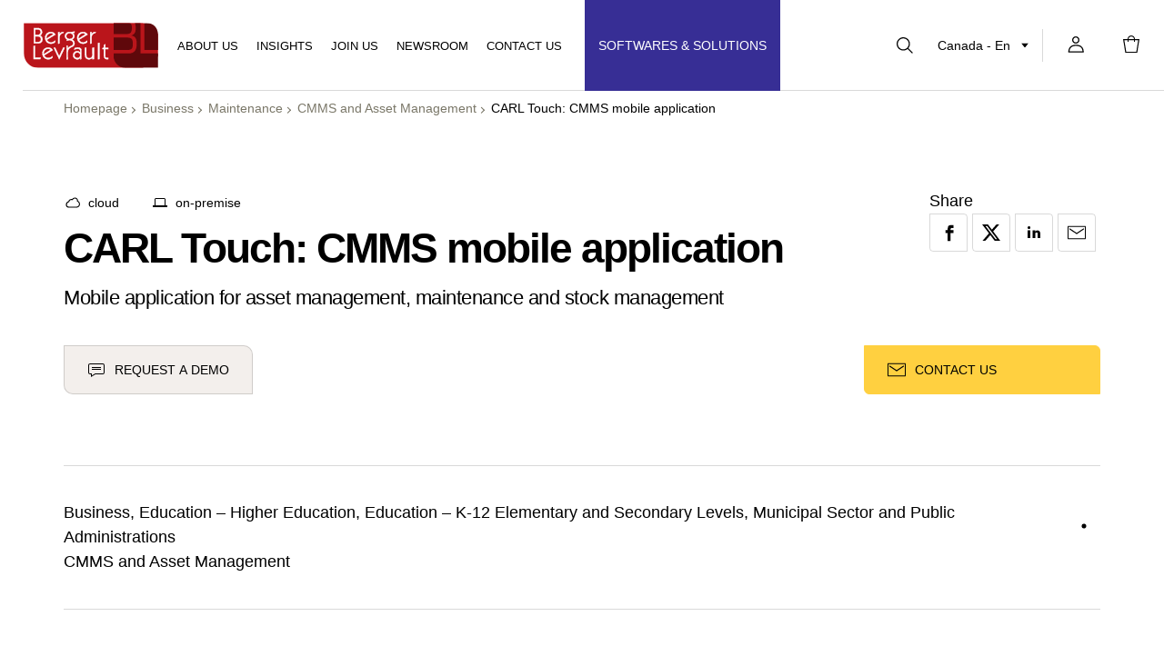

--- FILE ---
content_type: text/html; charset=UTF-8
request_url: https://www.berger-levrault.com/ca/en/product/mobile-app-cmms-carl-touch/
body_size: 50969
content:
<!doctype html>
    <html class="no-js en_CA" lang="en-CA">
<head>

    
    <meta charset="UTF-8" />
<script type="text/javascript">
/* <![CDATA[ */
var gform;gform||(document.addEventListener("gform_main_scripts_loaded",function(){gform.scriptsLoaded=!0}),document.addEventListener("gform/theme/scripts_loaded",function(){gform.themeScriptsLoaded=!0}),window.addEventListener("DOMContentLoaded",function(){gform.domLoaded=!0}),gform={domLoaded:!1,scriptsLoaded:!1,themeScriptsLoaded:!1,isFormEditor:()=>"function"==typeof InitializeEditor,callIfLoaded:function(o){return!(!gform.domLoaded||!gform.scriptsLoaded||!gform.themeScriptsLoaded&&!gform.isFormEditor()||(gform.isFormEditor()&&console.warn("The use of gform.initializeOnLoaded() is deprecated in the form editor context and will be removed in Gravity Forms 3.1."),o(),0))},initializeOnLoaded:function(o){gform.callIfLoaded(o)||(document.addEventListener("gform_main_scripts_loaded",()=>{gform.scriptsLoaded=!0,gform.callIfLoaded(o)}),document.addEventListener("gform/theme/scripts_loaded",()=>{gform.themeScriptsLoaded=!0,gform.callIfLoaded(o)}),window.addEventListener("DOMContentLoaded",()=>{gform.domLoaded=!0,gform.callIfLoaded(o)}))},hooks:{action:{},filter:{}},addAction:function(o,r,e,t){gform.addHook("action",o,r,e,t)},addFilter:function(o,r,e,t){gform.addHook("filter",o,r,e,t)},doAction:function(o){gform.doHook("action",o,arguments)},applyFilters:function(o){return gform.doHook("filter",o,arguments)},removeAction:function(o,r){gform.removeHook("action",o,r)},removeFilter:function(o,r,e){gform.removeHook("filter",o,r,e)},addHook:function(o,r,e,t,n){null==gform.hooks[o][r]&&(gform.hooks[o][r]=[]);var d=gform.hooks[o][r];null==n&&(n=r+"_"+d.length),gform.hooks[o][r].push({tag:n,callable:e,priority:t=null==t?10:t})},doHook:function(r,o,e){var t;if(e=Array.prototype.slice.call(e,1),null!=gform.hooks[r][o]&&((o=gform.hooks[r][o]).sort(function(o,r){return o.priority-r.priority}),o.forEach(function(o){"function"!=typeof(t=o.callable)&&(t=window[t]),"action"==r?t.apply(null,e):e[0]=t.apply(null,e)})),"filter"==r)return e[0]},removeHook:function(o,r,t,n){var e;null!=gform.hooks[o][r]&&(e=(e=gform.hooks[o][r]).filter(function(o,r,e){return!!(null!=n&&n!=o.tag||null!=t&&t!=o.priority)}),gform.hooks[o][r]=e)}});
/* ]]> */
</script>




                    
    <script type="text/javascript">
        window.didomiConfig = {
            app: {
                apiKey: '48d56968-b4c8-4b4e-b493-3a8d466dd5eb',
                privacyPolicyURL: window.location.origin+'/ca/en/privacy-policy/'
            }
        };
    </script>

    <script type="text/javascript">(function(){function i(e){if(!window.frames[e]){if(document.body&&document.body.firstChild){var t=document.body;var n=document.createElement("iframe");n.style.display="none";n.name=e;n.title=e;t.insertBefore(n,t.firstChild)}else{setTimeout(function(){i(e)},5)}}}function e(n,o,r,f,s){function e(e,t,n,i){if(typeof n!=="function"){return}if(!window[o]){window[o]=[]}var a=false;if(s){a=s(e,i,n)}if(!a){window[o].push({command:e,version:t,callback:n,parameter:i})}}e.stub=true;e.stubVersion=2;function t(i){if(!window[n]||window[n].stub!==true){return}if(!i.data){return}var a=typeof i.data==="string";var e;try{e=a?JSON.parse(i.data):i.data}catch(t){return}if(e[r]){var o=e[r];window[n](o.command,o.version,function(e,t){var n={};n[f]={returnValue:e,success:t,callId:o.callId};if(i.source){i.source.postMessage(a?JSON.stringify(n):n,"*")}},o.parameter)}}if(typeof window[n]!=="function"){window[n]=e;if(window.addEventListener){window.addEventListener("message",t,false)}else{window.attachEvent("onmessage",t)}}}e("__tcfapi","__tcfapiBuffer","__tcfapiCall","__tcfapiReturn");i("__tcfapiLocator")})();</script><script type="text/javascript">(function(){(function(e,r){var t=document.createElement("link");t.rel="preconnect";t.as="script";var n=document.createElement("link");n.rel="dns-prefetch";n.as="script";var i=document.createElement("script");i.id="spcloader";i.type="text/javascript";i["async"]=true;i.charset="utf-8";var o="https://sdk.privacy-center.org/"+e+"/loader.js?target_type=notice&target="+r;if(window.didomiConfig&&window.didomiConfig.user){var a=window.didomiConfig.user;var c=a.country;var d=a.region;if(c){o=o+"&country="+c;if(d){o=o+"&region="+d}}}t.href="https://sdk.privacy-center.org/";n.href="https://sdk.privacy-center.org/";i.src=o;var s=document.getElementsByTagName("script")[0];s.parentNode.insertBefore(t,s);s.parentNode.insertBefore(n,s);s.parentNode.insertBefore(i,s)})("48d56968-b4c8-4b4e-b493-3a8d466dd5eb","fFZDphGD")})();</script>
        
        <style>
        .video-container,
        .youtube-container {
            position: relative;
        }
        .video-container > iframe,
        .youtube-container > iframe {
            display: block;
        }
          
        .video-container > .video-consent-overlay,
        .youtube-container > .video-consent-overlay {
            position: absolute; top: 0; left: 0;
            display: flex; flex-direction: column; justify-content: center; align-items: center;
            width: 100%; height: 100%; padding: 0 20px;
            color: white;
            background-color: black;
        }
        .video-container .video-consent-overlay-text,
        .youtube-container .video-consent-overlay-text {
            text-align: center;
        }
        .video-container .video-consent-overlay-accept-button,
        .youtube-container .video-consent-overlay-accept-button {
            margin: 20px 0 0 0; padding: 8px 10px;
            background-color: blue;
            cursor: pointer;
        }
    </style>
                
        <script type="text/javascript">window.setCookie=function(e,t,n){if(n){var o=new Date;o.setTime(o.getTime()+24*n*60*60*1e3);var i="; expires="+o.toGMTString()}else i="";document.cookie=e+"="+t+i+"; path=/"},window.getCookie=function(e){for(var t=e+"=",n=(decodeURIComponent(document.cookie),document.cookie.split(";")),o=0;o<n.length;o++){for(var i=n[o];" "==i.charAt(0);)i=i.substring(1,i.length);if(0==i.indexOf(t))return i.substring(t.length,i.length)}return null};</script>

            <script type="text/javascript">
            window.post_type = "product";
            window.post_title = "CARL Touch: CMMS mobile application";
            window.post_name = "mobile-app-cmms-carl-touch";
            window.analytic_groups = [{"name":"CARL Touch","slug":"mobile-app-cmms-carl-touch","type":"product"}];

            var previous_product_cookie = window.getCookie('previous_product');
            if(previous_product_cookie){
                try{ // prevent error if invalid JSON
                    var previous_product = JSON.parse(previous_product_cookie);
                    for (var i = 0; i < previous_product.length; i++) {
                        window.analytic_groups.push(previous_product[i]);
                    }
                }catch(e){}
            }

            if(window.post_type == 'product'){
                window.setCookie('previous_product', JSON.stringify([{
                    'name':window.post_title,
                    'slug':window.post_name,
                    'type': 'previous_product'
                }]));
            }else if(window.post_type == 'module'){
                var analytic_groups_module_product = [];
                window.setCookie('previous_product', JSON.stringify([]));
            }else{
                window.setCookie('previous_product', '', -1);
            }
        </script>

                    <!-- Matomo Tag Manager -->
             <script type="text/javascript">
                var _mtm = window._mtm = window._mtm || [];
                _mtm.push({'mtm.startTime': (new Date().getTime()), 'event': 'mtm.Start'});
                var d=document, g=d.createElement('script'), s=d.getElementsByTagName('script')[0];
                g.type='text/javascript'; 
                g.async=true; 
                g.src='https://cdn.matomo.cloud/bergerlevrault.matomo.cloud/container_c0yAuL21.js'; 
                s.parentNode.insertBefore(g,s);
            </script>
            <!-- End Matomo Tag Manager -->

            <!-- Google Tag Manager -->
            <script>(function(w,d,s,l,i){w[l]=w[l]||[];w[l].push({'gtm.start':
                        new Date().getTime(),event:'gtm.js'});var f=d.getElementsByTagName(s)[0],
                    j=d.createElement(s),dl=l!='dataLayer'?'&l='+l:'';j.async=true;j.src=
                    'https://www.googletagmanager.com/gtm.js?id='+i+dl;f.parentNode.insertBefore(j,f);
                })(window,document,'script','dataLayer','GTM-MM7NPDL');</script>
            <!-- End Google Tag Manager -->
            
    <title>
                    CMMS mobile application - Carl Touch | Berger-Levrault
            </title>

            <!-- CRITICAL STYLESHEET -->
        <style>
            @charset "UTF-8";.--bg-white,.button,body,html{background-color:#fff}.button,.text-center{text-align:center}.button,.button .icon{transition:all .2s ease-out}.banner-main__menu-all,.banner-main__menu-item,.banner__contact-select,.button,.dev-grid__btn button,.layer-content__header__categories,.main-menu__item,.mobile-menu__link--cat,.solutions-menu__button-text,.solutions-menu__submenu-title,.surtitle{text-transform:uppercase}*,:after,:before{box-sizing:border-box;-webkit-font-smoothing:antialiased;-moz-osx-font-smoothing:grayscale}a,abbr,acronym,address,applet,article,aside,audio,b,big,blockquote,body,canvas,caption,center,cite,code,dd,del,details,dfn,div,dl,dt,em,embed,fieldset,figcaption,figure,footer,form,h1,h2,h3,h4,h5,h6,header,hgroup,html,i,iframe,img,ins,kbd,label,legend,li,mark,menu,nav,object,ol,output,p,pre,q,ruby,s,samp,section,small,span,strike,strong,sub,summary,sup,table,tbody,td,tfoot,th,thead,time,tr,tt,u,ul,var,video{margin:0;padding:0;border:0;font:inherit;vertical-align:baseline}.pageHeroHE17__description em,.pageHeroHE18__description em,.wysiwyg em,.wysiwyg2 em,i{font-style:italic}article,aside,details,figcaption,figure,footer,header,hgroup,menu,nav,section{display:block}li,ol,ul{list-style:none}a{color:inherit;text-decoration:none}blockquote,q{quotes:none}blockquote:after,blockquote:before,q:after,q:before{content:"";content:none}table{border-collapse:collapse;border-spacing:0}hr{border:none}button,input:not([type=checkbox]),select{-moz-appearance:none;-webkit-appearance:none}button{margin:0;cursor:pointer}p{font-family:"Century Gothic",CenturyGothic,Helvetica,Helvetica,sans-serif;font-weight:300}.banner__contact-select,.banner__document-title,.body-sm,.breadcrumb__item,.button,.chapo,.chapo p,.header-search-form .header-search,.header-search-form__input,.header-search-form__result,.pageHeroHE17__description blockquote,.pageHeroHE17__description h5,.pageHeroHE17__description h5 p,.pageHeroHE17__description h6,.pageHeroHE17__description h6 p,.pageHeroHE18__description blockquote,.pageHeroHE18__description h5,.pageHeroHE18__description h5 p,.pageHeroHE18__description h6,.pageHeroHE18__description h6 p,.surtitle,.wysiwyg blockquote,.wysiwyg h5,.wysiwyg h5 p,.wysiwyg h6,.wysiwyg h6 p,.wysiwyg2 blockquote,.wysiwyg2 h5,.wysiwyg2 h5 p,.wysiwyg2 h6,.wysiwyg2 h6 p,body,button,html{font-family:"Century Gothic",CenturyGothic,Helvetica,Helvetica,sans-serif;font-weight:400}.h2,.h3,.heading-1,.heading-2,.heading-3,.heading-4,.pageHeroHE17__description h1,.pageHeroHE17__description h2,.pageHeroHE17__description h3,.pageHeroHE17__description h4,.pageHeroHE18__description h1,.pageHeroHE18__description h2,.pageHeroHE18__description h3,.pageHeroHE18__description h4,.wysiwyg h1,.wysiwyg h2,.wysiwyg h3,.wysiwyg h4,.wysiwyg2 h1,.wysiwyg2 h2,.wysiwyg2 h3,.wysiwyg2 h4,b,strong{font-family:"Century Gothic",CenturyGothic,Helvetica,Helvetica,sans-serif;font-weight:600}.button-group:after,.button-group:before{content:" ";display:table}.button-group:after{clear:both}.leader-25{margin-top:1.3888888889rem}.leader-40{margin-top:1.6666666667rem}.leader-50{margin-top:2.7777777778rem}.leader-100{margin-top:5.5555555556rem}.trailer-15{margin-bottom:.8333333333rem}.trailer-40{margin-bottom:2.2222222222rem}.trailer-60{margin-bottom:2.7777777778rem}.trailer-80{margin-bottom:4.4444444444rem}.trailer-90{margin-bottom:5rem}body,html{overflow-x:clip;font-size:18px;line-height:1.5555555556rem;line-height:1.5;letter-spacing:0}html.no-scroll,html.no-scroll body{overflow:hidden}main{display:block}@media (max-width:414px){.is-hidden-mobile{display:none!important}}@media (max-width:1030px){.is-hidden-tablet{display:none!important}}.is-hidden{display:none;visibility:hidden}.text-error{color:#ca1d34}.left{float:left}.pageHeroHE17__description .alignright,.pageHeroHE18__description .alignright,.right,.wysiwyg .alignright,.wysiwyg2 .alignright{float:right}.clear{clear:both}.clearfix:after,.clearfix:before{content:" ";display:table}.clearfix:after{clear:both}.bgimage-mobile{display:none}@media (max-width:520px){.bgimage-desktop{display:none}.bgimage-mobile{display:block}.page-hero__image.bgimage-desktop{display:none}}.page-hero__image.bgimage-mobile{display:none}@media (max-width:520px){.page-hero__image.bgimage-mobile{display:block}}.--bg-black{background-color:#000}.--bg-beige{background-color:#f7f5f3}.--bg-red-2{background-color:#FF0040}.--bg-blue{background-color:#372e95}.--bg-yellow{background-color:#ffd040}.--bg-sea-green{background-color:#1BA395}.--bg-sunset-yellow{background-color:#F3A209}.--bg-grass-green{background-color:#A3C041}.--bg-light-blue{background-color:#61C9F3}.--bg-secondary-green{background-color:#1D895D}.--bg-secondary-green-2{background-color:#1BA395}.--bg-secondary-light-green{background-color:#A4C041}.--bg-secondary-yellow{background-color:#F3A209}.--bg-secondary-orange{background-color:#EC6608}.--bg-secondary-red{background-color:#EA542A}.--bg-secondary-red-2{background-color:#ED0046}.--bg-secondary-blue{background-color:#1C6BA6}.--bg-secondary-blue-2{background-color:#4695E4}.--bg-secondary-light-blue{background-color:#4BB3DD}.--bg-secondary-purple{background-color:#633786}.--bg-secondary-light-purple{background-color:#9085BE}.--color-white{color:#fff}.--color-black{color:#000}.--color-beige{color:#f7f5f3}.--color-red-2{color:#FF0040}.--color-blue{color:#372e95}.--color-yellow{color:#ffd040}.--color-sea-green{color:#1BA395}.--color-sunset-yellow{color:#F3A209}.--color-grass-green{color:#A3C041}.--color-light-blue{color:#61C9F3}.--color-secondary-green{color:#1D895D}.--color-secondary-green-2{color:#1BA395}.--color-secondary-light-green{color:#A4C041}.--color-secondary-yellow{color:#F3A209}.--color-secondary-orange{color:#EC6608}.--color-secondary-red{color:#EA542A}.--color-secondary-red-2{color:#ED0046}.--color-secondary-blue{color:#1C6BA6}.--color-secondary-blue-2{color:#4695E4}.--color-secondary-light-blue{color:#4BB3DD}.--color-secondary-purple{color:#633786}.--color-secondary-light-purple{color:#9085BE}.typo-small{font-size:1rem}.typo-medium{font-size:1.3333333333rem}.typo-big{font-size:1.5555555556rem}p p+p{margin-top:1em}@media (max-width:414px){p{font-size:.8888888889rem;line-height:1.5}}.text-right{text-align:right}.text-left{text-align:left}.heading-1,.pageHeroHE17__description h1,.pageHeroHE18__description h1,.wysiwyg h1,.wysiwyg2 h1{font-size:46px;line-height:1;letter-spacing:-2px}@media (max-width:414px){.heading-1,.pageHeroHE17__description h1,.pageHeroHE18__description h1,.wysiwyg h1,.wysiwyg2 h1{font-size:31px;line-height:35px;letter-spacing:-.6px}}.h2,.heading-2,.pageHeroHE17__description h2,.pageHeroHE18__description h2,.wysiwyg h2,.wysiwyg2 h2{font-size:40px;line-height:57px;letter-spacing:-1.8px}@media (max-width:1030px){.h2,.heading-2,.pageHeroHE17__description h2,.pageHeroHE18__description h2,.wysiwyg h2,.wysiwyg2 h2{font-size:33px;line-height:38px;letter-spacing:-1.3px}}@media (max-width:414px){.h2,.heading-2,.pageHeroHE17__description h2,.pageHeroHE18__description h2,.wysiwyg h2,.wysiwyg2 h2{font-size:25px;line-height:27px;letter-spacing:-.5px}}.h3,.heading-3,.pageHeroHE17__description h3,.pageHeroHE18__description h3,.wysiwyg h3,.wysiwyg2 h3{font-size:28px;line-height:34px;font-weight:700}@media (max-width:1030px){.h3,.heading-3,.pageHeroHE17__description h3,.pageHeroHE18__description h3,.wysiwyg h3,.wysiwyg2 h3{font-size:24px;line-height:28px}}@media (max-width:414px){.h3,.heading-3,.pageHeroHE17__description h3,.pageHeroHE18__description h3,.wysiwyg h3,.wysiwyg2 h3{font-size:22px;line-height:26px}}.heading-4,.pageHeroHE17__description h4,.pageHeroHE18__description h4,.wysiwyg h4,.wysiwyg2 h4{margin-bottom:10px;font-size:24px;line-height:28px;letter-spacing:-.8px}@media (max-width:1030px){.heading-4,.pageHeroHE17__description h4,.pageHeroHE18__description h4,.wysiwyg h4,.wysiwyg2 h4{font-size:20px;line-height:24px;letter-spacing:-.8px}}@media (max-width:414px){.heading-4,.pageHeroHE17__description h4,.pageHeroHE18__description h4,.wysiwyg h4,.wysiwyg2 h4{font-size:18px;line-height:20px;letter-spacing:-.3px}}.surtitle{display:block;margin-bottom:10px;font-size:.7777777778rem;line-height:1.1111111111rem}@media (max-width:414px){.surtitle{font-size:.6666666667rem;line-height:1.1111111111rem}}.chapo,.chapo p,.pageHeroHE17__description h5,.pageHeroHE17__description h5 p,.pageHeroHE17__description h6,.pageHeroHE17__description h6 p,.pageHeroHE18__description h5,.pageHeroHE18__description h5 p,.pageHeroHE18__description h6,.pageHeroHE18__description h6 p,.wysiwyg h5,.wysiwyg h5 p,.wysiwyg h6,.wysiwyg h6 p,.wysiwyg2 h5,.wysiwyg2 h5 p,.wysiwyg2 h6,.wysiwyg2 h6 p{font-size:1.2222222222rem;line-height:1.8888888889rem;letter-spacing:-.0277777778rem}@media (max-width:1030px){.chapo,.chapo p,.pageHeroHE17__description h5,.pageHeroHE17__description h5 p,.pageHeroHE17__description h6,.pageHeroHE17__description h6 p,.pageHeroHE18__description h5,.pageHeroHE18__description h5 p,.pageHeroHE18__description h6,.pageHeroHE18__description h6 p,.wysiwyg h5,.wysiwyg h5 p,.wysiwyg h6,.wysiwyg h6 p,.wysiwyg2 h5,.wysiwyg2 h5 p,.wysiwyg2 h6,.wysiwyg2 h6 p{font-size:1rem;line-height:1.5555555556rem}}@media (max-width:414px){.chapo,.chapo p,.pageHeroHE17__description h5,.pageHeroHE17__description h5 p,.pageHeroHE17__description h6,.pageHeroHE17__description h6 p,.pageHeroHE18__description h5,.pageHeroHE18__description h5 p,.pageHeroHE18__description h6,.pageHeroHE18__description h6 p,.wysiwyg h5,.wysiwyg h5 p,.wysiwyg h6,.wysiwyg h6 p,.wysiwyg2 h5,.wysiwyg2 h5 p,.wysiwyg2 h6,.wysiwyg2 h6 p{font-size:1rem;line-height:1.4444444444rem}}.chapo a,.pageHeroHE17__description h5 a,.pageHeroHE17__description h6 a,.pageHeroHE18__description h5 a,.pageHeroHE18__description h6 a,.wysiwyg h5 a,.wysiwyg h6 a,.wysiwyg2 h5 a,.wysiwyg2 h6 a{text-decoration:underline}.chapo a:focus,.chapo a:hover,.pageHeroHE17__description h5 a:focus,.pageHeroHE17__description h5 a:hover,.pageHeroHE17__description h6 a:focus,.pageHeroHE17__description h6 a:hover,.pageHeroHE18__description h5 a:focus,.pageHeroHE18__description h5 a:hover,.pageHeroHE18__description h6 a:focus,.pageHeroHE18__description h6 a:hover,.wysiwyg h5 a:focus,.wysiwyg h5 a:hover,.wysiwyg h6 a:focus,.wysiwyg h6 a:hover,.wysiwyg2 h5 a:focus,.wysiwyg2 h5 a:hover,.wysiwyg2 h6 a:focus,.wysiwyg2 h6 a:hover{text-decoration:none;color:#ca1d34}.body-sm{font-size:.7777777778rem;letter-spacing:0}@media (max-width:414px){.body-sm{font-size:1.4444444444rem;line-height:2.2222222222rem}}.pageHeroHE17__description,.pageHeroHE18__description,.wysiwyg,.wysiwyg2{font-weight:300}.pageHeroHE17__description::after,.pageHeroHE17__description::before,.pageHeroHE18__description::after,.pageHeroHE18__description::before,.wysiwyg2::after,.wysiwyg2::before,.wysiwyg::after,.wysiwyg::before{content:"";display:block;clear:both}.pageHeroHE17__description h1,.pageHeroHE17__description h2,.pageHeroHE17__description h3,.pageHeroHE17__description h4,.pageHeroHE17__description h5,.pageHeroHE17__description h6,.pageHeroHE18__description h1,.pageHeroHE18__description h2,.pageHeroHE18__description h3,.pageHeroHE18__description h4,.pageHeroHE18__description h5,.pageHeroHE18__description h6,.wysiwyg h1,.wysiwyg h2,.wysiwyg h3,.wysiwyg h4,.wysiwyg h5,.wysiwyg h6,.wysiwyg2 h1,.wysiwyg2 h2,.wysiwyg2 h3,.wysiwyg2 h4,.wysiwyg2 h5,.wysiwyg2 h6{margin-bottom:.5em}.pageHeroHE17__description p,.pageHeroHE18__description p,.wysiwyg p,.wysiwyg2 p{margin-bottom:1rem}.pageHeroHE17__description p+h1,.pageHeroHE17__description p+h2,.pageHeroHE17__description p+h3,.pageHeroHE17__description p+h4,.pageHeroHE17__description p+h5,.pageHeroHE17__description p+h6,.pageHeroHE18__description p+h1,.pageHeroHE18__description p+h2,.pageHeroHE18__description p+h3,.pageHeroHE18__description p+h4,.pageHeroHE18__description p+h5,.pageHeroHE18__description p+h6,.wysiwyg p+h1,.wysiwyg p+h2,.wysiwyg p+h3,.wysiwyg p+h4,.wysiwyg p+h5,.wysiwyg p+h6,.wysiwyg2 p+h1,.wysiwyg2 p+h2,.wysiwyg2 p+h3,.wysiwyg2 p+h4,.wysiwyg2 p+h5,.wysiwyg2 p+h6{margin-top:2rem}.pageHeroHE17__description a,.pageHeroHE18__description a,.wysiwyg a,.wysiwyg2 a{border-bottom:1px solid #000}.pageHeroHE17__description a:focus,.pageHeroHE17__description a:hover,.pageHeroHE18__description a:focus,.pageHeroHE18__description a:hover,.wysiwyg a:focus,.wysiwyg a:hover,.wysiwyg2 a:focus,.wysiwyg2 a:hover{color:#ca1d34;border-bottom-color:#ca1d34}.pageHeroHE17__description ol,.pageHeroHE17__description ul,.pageHeroHE18__description ol,.pageHeroHE18__description ul,.wysiwyg ol,.wysiwyg ul,.wysiwyg2 ol,.wysiwyg2 ul{padding-left:25px;margin-bottom:1em}.pageHeroHE17__description ol,.pageHeroHE17__description ol li,.pageHeroHE18__description ol,.pageHeroHE18__description ol li,.wysiwyg ol,.wysiwyg ol li,.wysiwyg2 ol,.wysiwyg2 ol li{list-style:decimal}.pageHeroHE17__description ul,.pageHeroHE17__description ul li,.pageHeroHE18__description ul,.pageHeroHE18__description ul li,.wysiwyg ul,.wysiwyg ul li,.wysiwyg2 ul,.wysiwyg2 ul li{list-style:disc}.pageHeroHE17__description ul li li,.pageHeroHE18__description ul li li,.wysiwyg ul li li,.wysiwyg2 ul li li{list-style:circle}.pageHeroHE17__description ul li li li,.pageHeroHE18__description ul li li li,.wysiwyg ul li li li,.wysiwyg2 ul li li li{list-style:disc}.pageHeroHE17__description ul li li li li,.pageHeroHE18__description ul li li li li,.wysiwyg ul li li li li,.wysiwyg2 ul li li li li{list-style:circle}.pageHeroHE17__description ol li.li-hidden-empty,.pageHeroHE17__description ul li.li-hidden-empty,.pageHeroHE18__description ol li.li-hidden-empty,.pageHeroHE18__description ul li.li-hidden-empty,.wysiwyg ol li.li-hidden-empty,.wysiwyg ul li.li-hidden-empty,.wysiwyg2 ol li.li-hidden-empty,.wysiwyg2 ul li.li-hidden-empty{display:none}.pageHeroHE17__description ol li.li-hidden-empty+li,.pageHeroHE17__description ul li.li-hidden-empty+li,.pageHeroHE18__description ol li.li-hidden-empty+li,.pageHeroHE18__description ul li.li-hidden-empty+li,.wysiwyg ol li.li-hidden-empty+li,.wysiwyg ul li.li-hidden-empty+li,.wysiwyg2 ol li.li-hidden-empty+li,.wysiwyg2 ul li.li-hidden-empty+li{margin-top:1em}.pageHeroHE17__description blockquote,.pageHeroHE18__description blockquote,.wysiwyg blockquote,.wysiwyg2 blockquote{font-size:1.2222222222rem;line-height:1.7777777778rem;letter-spacing:-.0277777778rem}.pageHeroHE17__description blockquote p,.pageHeroHE18__description blockquote p,.wysiwyg blockquote p,.wysiwyg2 blockquote p{display:inline}.pageHeroHE17__description blockquote:before,.pageHeroHE18__description blockquote:before,.wysiwyg blockquote:before,.wysiwyg2 blockquote:before{content:"« ";display:inline-block;font-weight:700}.pageHeroHE17__description blockquote:after,.pageHeroHE18__description blockquote:after,.wysiwyg blockquote:after,.wysiwyg2 blockquote:after{content:" »";display:inline-block;font-weight:700}@media (max-width:1030px){.pageHeroHE17__description blockquote,.pageHeroHE18__description blockquote,.wysiwyg blockquote,.wysiwyg2 blockquote{font-size:1rem;line-height:1.5555555556rem}}@media (max-width:414px){.pageHeroHE17__description blockquote,.pageHeroHE18__description blockquote,.wysiwyg blockquote,.wysiwyg2 blockquote{font-size:1rem;line-height:1.4444444444rem}}.pageHeroHE17__description table td,.pageHeroHE18__description table td,.wysiwyg table td,.wysiwyg2 table td{padding:1.9444444444rem 1.3888888889rem;border:1px solid rgba(0,0,0,.15);font-size:.7777777778rem;line-height:1.1111111111rem}@media (max-width:1030px){.pageHeroHE17__description table td,.pageHeroHE18__description table td,.wysiwyg table td,.wysiwyg2 table td{padding:1.3888888889rem .8333333333rem}}.pageHeroHE17__description .aligncenter,.pageHeroHE17__description img.centered,.pageHeroHE18__description .aligncenter,.pageHeroHE18__description img.centered,.wysiwyg .aligncenter,.wysiwyg img.centered,.wysiwyg2 .aligncenter,.wysiwyg2 img.centered{display:block;margin-left:auto;margin-right:auto}.pageHeroHE17__description img.alignright,.pageHeroHE18__description img.alignright,.wysiwyg img.alignright,.wysiwyg2 img.alignright{padding:4px;margin:0 0 2px 7px;display:inline}.pageHeroHE17__description img.alignleft,.pageHeroHE18__description img.alignleft,.wysiwyg img.alignleft,.wysiwyg2 img.alignleft{padding:4px;margin:0 7px 2px 0;display:inline}.button,.headerTools{display:-webkit-inline-flex;display:-ms-inline-flexbox}.pageHeroHE17__description .alignleft,.pageHeroHE18__description .alignleft,.wysiwyg .alignleft,.wysiwyg2 .alignleft{float:left}.pageHeroHE17__description h1,.pageHeroHE17__description h2,.pageHeroHE17__description h3,.pageHeroHE17__description h4,.pageHeroHE17__description h5,.pageHeroHE17__description h6,.pageHeroHE18__description h1,.pageHeroHE18__description h2,.pageHeroHE18__description h3,.pageHeroHE18__description h4,.pageHeroHE18__description h5,.pageHeroHE18__description h6,.wysiwyg2 h1,.wysiwyg2 h2,.wysiwyg2 h3,.wysiwyg2 h4,.wysiwyg2 h5,.wysiwyg2 h6{font-weight:300}.button{display:inline-flex;-webkit-align-items:center;-ms-flex-align:center;align-items:center;-webkit-justify-content:center;-ms-flex-pack:center;justify-content:center;min-width:160px;padding:.8888888889rem 1.3888888889rem;border-radius:0 6px;border:1px solid #fff;cursor:pointer;overflow:visible;-webkit-appearance:none;font-size:.7777777778rem;line-height:.7777777778rem}.button .button__text,.button .icon{display:inline-block;vertical-align:middle}.button .button__text+.icon,.button .icon+.button__text{margin-left:10px}.button:focus,.button:hover{color:#ca1d34}.button:focus svg,.button:hover svg{fill:#ca1d34}.button--yellow{background-color:#ffd040;border:1px solid #ffd040}.button--yellow:focus,.button--yellow:hover{color:#000;background-color:#fff}.button--yellow:focus svg,.button--yellow:hover svg{fill:#000}.button--blue{background-color:#372e95;border:1px solid #372e95;color:#fff}.button--blue svg{fill:#fff}.button--blue:focus,.button--blue:hover{color:#000;background-color:#fff}.button--blue:focus svg,.button--blue:hover svg{fill:#000}.button--grey:focus svg,.button--grey:hover svg,.button--light-grey:focus svg,.button--light-grey:hover svg,.button--light_grey:focus svg,.button--light_grey:hover svg,.button--red:focus svg,.button--red:hover svg,.button--transparent:focus svg,.button--transparent:hover svg,.button--white:focus svg,.button--white:hover svg{fill:#ca1d34}.button--light-grey,.button--light_grey{background-color:#f3efec;border:1px solid #f3efec}.button--light-grey:focus,.button--light-grey:hover,.button--light_grey:focus,.button--light_grey:hover{color:#ca1d34;background-color:#fff}.button--red{background-color:#ca1d34;border:1px solid #ca1d34;color:#fff}.button--red:focus,.button--red:hover{color:#ca1d34;background-color:#fff}.button--white{background-color:#fff;border:1px solid #fff;color:#000}.button--white:focus,.button--white:hover{color:#ca1d34}.button--grey{background-color:#fff;border:1px solid #7a7768;color:#000}.button--grey:focus,.button--grey:hover{color:#ca1d34}.button--transparent{background-color:transparent;border:1px solid #000;color:#000}.button--transparent:focus,.button--transparent:hover{color:#ca1d34}.button.disabled{color:#7a7768;background-color:#f7f5f3;border-color:#f7f5f3;pointer-events:none}.button-group{display:-webkit-flex;display:-ms-flexbox;display:flex;-webkit-align-items:stretch;-ms-flex-align:stretch;align-items:stretch;overflow:auto}@media (max-width:414px){.button-group{-webkit-flex-direction:column;-ms-flex-direction:column;flex-direction:column}}.button-group .button{display:-webkit-flex;display:-ms-flexbox;display:flex;-webkit-align-items:center;-ms-flex-align:center;align-items:center;width:255px;text-align:left;background:#f3efec;border-radius:0;border:1px solid rgba(0,0,0,.15)}.banner-simple__share,.bannerShare__btn,.carousel__nav-next,.carousel__nav-prev,.inner--center,.sectionV2Header.--center{text-align:center}@media (max-width:1030px){.button-group .button{min-width:0;-webkit-justify-content:center;-ms-flex-pack:center;justify-content:center}.button-group .button .icon{display:none}.button-group .button .button__text{margin-left:0}}@media (max-width:414px){.button-group .button{max-width:100%;width:100%;border-radius:0}}.icon,.link--icon{width:20px;height:20px}.button-group .button:first-child{border-bottom-left-radius:10px}@media (max-width:414px){.button-group .button:first-child{border-radius:0 10px 0 0}}.button-group .button:last-child{border-top-right-radius:10px}@media (max-width:414px){.button-group .button:last-child{border-radius:0 0 0 10px}}.button-group .button:first-child:last-child{border-radius:0 10px}.button-group .button+.button{margin-left:-.0555555556rem}@media (max-width:414px){.button-group .button+.button{margin-top:-.1666666667rem;margin-left:0}}@media (max-width:1030px){.banner__button-group.button-group .button{display:-webkit-flex;display:-ms-flexbox;display:flex;-webkit-justify-content:flex-start;-ms-flex-pack:start;justify-content:flex-start}.banner__button-group.button-group .icon{display:block;-webkit-flex-shrink:0;-ms-flex-negative:0;flex-shrink:0}.banner__button-group.button-group .button__text{margin-left:.5555555556rem}}.link--icon{display:-webkit-flex;display:-ms-flexbox;display:flex;-webkit-justify-content:center;-ms-flex-pack:center;justify-content:center;-webkit-align-items:center;-ms-flex-align:center;align-items:center}.icon{display:inline-block;vertical-align:middle}.icon.icon-instagram{width:15px;height:15px}.bannerShare{-webkit-align-self:flex-end;-ms-flex-item-align:end;align-self:flex-end}.bannerShare .bannerShare__btnGroup{display:-webkit-flex;display:-ms-flexbox;display:flex}.bannerShare__btn{display:-webkit-flex;display:-ms-flexbox;display:flex;-webkit-justify-content:center;-ms-flex-pack:center;justify-content:center;-webkit-align-items:center;-ms-flex-align:center;align-items:center;position:relative;width:42px;height:42px;line-height:2.2222222222rem;padding:0;margin:0 5px 0 0;border:1px solid rgba(0,0,0,.15);border-radius:0 4px;background:0 0}.bannerShare__btn svg.icon-facebook{width:25px;height:25px}.bannerShare__btn.is-disabled{color:#d9d9d9}.bannerShare__btn.is-disabled svg{fill:#d9d9d9}.bannerShare__btn:not(.is-disabled):hover svg,.carousel-controls .carousel__nav-next:not(.is-fade):focus-visible,.carousel-controls .carousel__nav-next:not(.is-fade):hover,.carousel-controls .carousel__nav-prev:not(.is-fade):focus-visible,.carousel-controls .carousel__nav-prev:not(.is-fade):hover,.carousel__nav-next:not(.is-fade):hover svg,.carousel__nav-prev:not(.is-fade):hover svg{fill:#ca1d34}.bannerShare__btn:not(.is-disabled):hover{color:#ca1d34}.bannerShare__btn .icon{pointer-events:none}.banner-simple__share .bannerShare__btnGroup{-webkit-justify-content:center;-ms-flex-pack:center;justify-content:center}@media (max-width:1030px){.bannerShare{margin-top:15px}}.js-carousel-slider{position:relative;overflow:hidden;display:block;margin:0;padding:0}.js-carousel-wrapper{-webkit-transform:translateX(0);transform:translateX(0);transition:.5s -webkit-transform;transition:.5s transform;transition:.5s transform,.5s -webkit-transform;display:-webkit-flex;display:-ms-flexbox;display:flex}.js-carousel-wrapper.is-dragging{transition:none}.js-carousel-slide{float:left;height:100%}@media (max-width:1030px){.carousel-slide--empty:last-child{display:none}}@media (max-width:414px){.carousel-slide--empty{display:none}}@media (min-width:1029px){.carousel-desktop-reveal{max-width:960px}.carousel-desktop-reveal .js-carousel-slider{display:-webkit-flex;display:-ms-flexbox;display:flex}.carousel-desktop-reveal .js-carousel-slider .js-carousel-wrapper{-webkit-flex-shrink:0;-ms-flex-negative:0;flex-shrink:0}}@media (min-width:1029px) and (min-width:1029px){.carousel-desktop-reveal .js-carousel-slider{width:150%;-webkit-flex-wrap:nowrap;-ms-flex-wrap:nowrap;flex-wrap:nowrap}}.carousel-tablet-reveal .js-carousel-slider{display:-webkit-flex;display:-ms-flexbox;display:flex}.carousel-tablet-reveal .js-carousel-slider .js-carousel-wrapper{-webkit-flex-shrink:0;-ms-flex-negative:0;flex-shrink:0}@media (max-width:1030px){.carousel-tablet-reveal{max-width:680px}.carousel-tablet-reveal .js-carousel-slider{width:150%;-webkit-flex-wrap:nowrap;-ms-flex-wrap:nowrap;flex-wrap:nowrap}}.post-list{position:relative}.carousel-controls{position:absolute;left:0;right:0;width:100%;padding-top:9%}.carousel-controls .carousel__nav{width:0;height:0}.carousel-controls .carousel__nav-next,.carousel-controls .carousel__nav-prev{z-index:1;position:absolute;display:block;width:56px;height:56px;background:#fff}.carousel-mobile-reveal--clients,.carousel-mobile-reveal.team-members-showcase{position:relative}.carousel-controls .carousel__nav-next:not(.is-fade):focus-visible,.carousel-controls .carousel__nav-prev:not(.is-fade):focus-visible{border-color:#ca1d34}.carousel-controls .carousel__nav-prev{left:-25px}.carousel-controls .carousel__nav-next{right:-25px}@media (max-width:1024px){.carousel-controls{padding-top:14.5%}}@media (max-width:620px){.carousel-controls{padding-top:12.5%}}@media (max-width:520px){.carousel-controls{padding-top:9.5%}}.carousel-mobile-reveal.team-members-showcase .carousel-controls{top:44%;margin-top:-28px;padding-top:0}.carousel-mobile-reveal--clients .carousel-controls{top:50%;margin-top:-28px;padding-top:0}.dev-grid,.header{top:0;z-index:100}@media (max-width:414px){.carousel-controls .carousel__nav-next,.carousel-controls .carousel__nav-prev{display:none}.carousel-mobile-reveal{max-width:240px}.carousel-mobile-reveal--clients{max-width:340px}}.carousel-mobile-reveal .js-carousel-slider{display:-webkit-flex;display:-ms-flexbox;display:flex}.carousel-mobile-reveal .js-carousel-slider .js-carousel-wrapper{-webkit-flex-shrink:0;-ms-flex-negative:0;flex-shrink:0}@media (max-width:414px){.carousel-mobile-reveal .js-carousel-slider{width:150%;-webkit-flex-wrap:nowrap;-ms-flex-wrap:nowrap;flex-wrap:nowrap}}.carousel__nav-container--noborders .carousel__nav-next,.carousel__nav-container--noborders .carousel__nav-next:focus,.carousel__nav-container--noborders .carousel__nav-next:hover,.carousel__nav-container--noborders .carousel__nav-prev,.carousel__nav-container--noborders .carousel__nav-prev:focus,.carousel__nav-container--noborders .carousel__nav-prev:hover{border:none}.carousel__nav{width:103px;height:52px}.carousel__nav-spacer{margin-left:2.2222222222rem}.carousel__nav--tablet{display:none}@media (max-width:1030px){.carousel__nav--tablet{display:block}}@media (max-width:414px){.carousel__nav--tablet{display:none}}.carousel__nav-next,.carousel__nav-prev{display:-webkit-flex;display:-ms-flexbox;display:flex;-webkit-justify-content:center;-ms-flex-pack:center;justify-content:center;-webkit-align-items:center;-ms-flex-align:center;align-items:center;float:left;width:50%;height:100%;padding:0;border:none;background:0 0;cursor:pointer;border:1px solid rgba(0,0,0,.15)}.carousel__nav-next .icon,.carousel__nav-prev .icon{width:100%;margin:0 auto}.carousel__nav-next:not(.is-fade):focus,.carousel__nav-prev:not(.is-fade):focus{outline:0}.carousel__nav-next:not(.is-fade):hover,.carousel__nav-prev:not(.is-fade):hover{z-index:1;color:#ca1d34;outline:0;border:1px solid #000}.carousel__nav-next.disabled,.carousel__nav-next.is-fade,.carousel__nav-prev.disabled,.carousel__nav-prev.is-fade{cursor:default}.carousel__nav-next.is-fade svg,.carousel__nav-prev.is-fade svg{fill:rgba(0,0,0,.15)}.headerTools__item:hover .icon,.headerTools__item:hover svg,.headerTools__search:focus .icon,.headerTools__search:hover .icon,.mobile-menu__checked-sub .icon,.mobile-menu__icon:hover .icon,.mobile-menu__trigger-sub:hover .icon,.solutions-menu__item--submenu.is-active .solutions-menu__trigger-sub svg,.solutions-menu__trigger-sub:hover .icon{fill:#ca1d34}.carousel__nav-prev{border-radius:0 0 0 10px}.carousel__nav-next{margin-left:-1px;border-radius:0 10px 0 0}.carousel__nav-next[disabled],.carousel__nav-prev[disabled]{pointer-events:none}html.is-fixed{overflow:hidden}@media (min-width:1029px){html.is-fixed{padding-right:17px}}html.is-fixed.isIOS{position:fixed;height:100%}html.is-fixed.isIOS body{position:fixed;overflow:hidden;height:100%}body.zoom-content--1{zoom:1.1}body.zoom-content--2{zoom:1.2}body.zoom-content--3{zoom:1.3}body.zoom-content--4{zoom:1.4}body.zoom-content--5{zoom:1.5}@-moz-document url-prefix(){body.zoom-content--1,body.zoom-content--2,body.zoom-content--3,body.zoom-content--4,body.zoom-content--5{-moz-transform-origin:left top}body.zoom-content--1{-moz-transform:scale(1.1);margin-right:9.09%}body.zoom-content--2{-moz-transform:scale(1.2);margin-right:16.67%}body.zoom-content--3{-moz-transform:scale(1.3);margin-right:23.08%}body.zoom-content--4{-moz-transform:scale(1.4);margin-right:28.57%}body.zoom-content--5{-moz-transform:scale(1.5);margin-right:33.33%}}:root .zoom-content--1{margin-right:9.09% \0/IE9}:root .zoom-content--2{margin-right:16.67% \0/IE9}:root .zoom-content--3{margin-right:23.08% \0/IE9}:root .zoom-content--4{margin-right:28.57% \0/IE9}:root .zoom-content--5{margin-right:33.33% \0/IE9}@media screen and (-ms-high-contrast:active),(-ms-high-contrast:none){body.zoom-content--1{margin-right:9.09%}body.zoom-content--2{margin-right:16.67%}body.zoom-content--3{margin-right:23.08%}body.zoom-content--4{margin-right:28.57%}body.zoom-content--5{margin-right:33.33%}}.grid,.inner,.wrapper{width:100%;margin:0 auto}.wrapper{position:relative;max-width:1440px}.inner{max-width:1300px;padding:0 70px}.inner--md{max-width:900px}@media (max-width:1030px){.inner{padding:0 30px}}@media (max-width:414px){.inner{padding:0 20px}}.innerV2,.page-homepageV2 .inner{max-width:1264px;padding:0 32px}.grid,img{max-width:100%}@media (max-width:1030px){.innerV2,.page-homepageV2 .inner{padding:0 16px}}.grid--padding .row{margin-left:0;margin-right:0}.grid--padding [class*=cell-]{padding-left:0;padding-right:0;padding-bottom:0}.grid--padding-sm .row{margin-left:-2.5px;margin-right:-2.5px}.grid--padding-sm [class*=cell-]{padding-left:2.5px;padding-right:2.5px;padding-bottom:5px}.grid--padding-md .row{margin-left:-20px;margin-right:-20px}.grid--padding-md [class*=cell-]{padding-left:20px;padding-right:20px;padding-bottom:40px}@media (max-width:1030px){.grid--padding-md .row{margin-left:-15px;margin-right:-15px}.grid--padding-md [class*=cell-]{padding-left:15px;padding-right:15px;padding-bottom:30px}}@media (max-width:414px){.grid--padding-md .row{margin-left:-10px;margin-right:-10px}.grid--padding-md [class*=cell-]{padding-left:10px;padding-right:10px;padding-bottom:20px}}.grid--padding-lg .row{margin-left:-20px;margin-right:-20px}.grid--padding-lg [class*=cell-]{padding-left:20px;padding-right:20px;padding-bottom:0}@media (max-width:1030px){.grid--padding-lg .row{margin-left:-15px;margin-right:-15px}.grid--padding-lg [class*=cell-]{padding-left:15px;padding-right:15px;padding-bottom:.8333333333rem}}@media (max-width:414px){.grid--padding-lg .row{margin-left:0;margin-right:0}.grid--padding-lg [class*=cell-]{padding-left:0;padding-right:0;padding-bottom:0}}.grid--padding-x>.row>[class*=cell-]{padding-bottom:0}.row{display:-webkit-flex;display:-ms-flexbox;display:flex;-webkit-flex-flow:row wrap;-ms-flex-flow:row wrap;flex-flow:row wrap;-webkit-align-items:flex-start;-ms-flex-align:start;align-items:flex-start;-webkit-justify-content:flex-start;-ms-flex-pack:start;justify-content:flex-start}.row--full-h{-webkit-align-items:stretch;-ms-flex-align:stretch;align-items:stretch}.row--nowrap{-webkit-flex-wrap:nowrap;-ms-flex-wrap:nowrap;flex-wrap:nowrap}.row--center{-webkit-justify-content:center;-ms-flex-pack:center;justify-content:center}.cell-1{width:8.3333333333%}.cell-2{width:16.6666666667%}.cell-3{width:25%}.cell-4{width:33.3333333333%}.cell-5{width:41.6666666667%}.cell-6{width:50%}.cell-7{width:58.3333333333%}.cell-8{width:66.6666666667%}.cell-9{width:75%}.cell-10{width:83.3333333333%}.cell-11{width:91.6666666667%}.cell-12{width:100%}.prepend-1{margin-left:8.3333333333%}.prepend-2{margin-left:16.6666666667%}.prepend-3{margin-left:25%}.prepend-4{margin-left:33.3333333333%}.prepend-5{margin-left:41.6666666667%}.prepend-6{margin-left:50%}.prepend-7{margin-left:58.3333333333%}.prepend-8{margin-left:66.6666666667%}.prepend-9{margin-left:75%}.prepend-10{margin-left:83.3333333333%}.prepend-11{margin-left:91.6666666667%}.prepend-12{margin-left:100%}.append-1{margin-right:8.3333333333%}.append-2{margin-right:16.6666666667%}.append-3{margin-right:25%}.append-4{margin-right:33.3333333333%}.append-5{margin-right:41.6666666667%}.append-6{margin-right:50%}.append-7{margin-right:58.3333333333%}.append-8{margin-right:66.6666666667%}.append-9{margin-right:75%}.append-10{margin-right:83.3333333333%}.append-11{margin-right:91.6666666667%}.append-12{margin-right:100%}@media (max-width:1030px){[class*=cell-]{width:100%}[class*=prepend-]{margin-left:0}[class*=append-]{margin-right:0}.cell-t-1{width:16.6666666667%}.cell-t-2{width:33.3333333333%}.cell-t-3{width:50%}.cell-t-4{width:66.6666666667%}.cell-t-5{width:83.3333333333%}.cell-t-6{width:100%}.prepend-t-1{margin-left:16.6666666667%}.prepend-t-2{margin-left:33.3333333333%}.prepend-t-3{margin-left:50%}.prepend-t-4{margin-left:66.6666666667%}.prepend-t-5{margin-left:83.3333333333%}.prepend-t-6{margin-left:100%}.append-t-1{margin-right:16.6666666667%}.append-t-2{margin-right:33.3333333333%}.append-t-3{margin-right:50%}.append-t-4{margin-right:66.6666666667%}.append-t-5{margin-right:83.3333333333%}.append-t-6{margin-right:100%}.dev-grid [class*=cell-]{display:none}}@media (max-width:414px){[class*=cell-t-]{width:100%}[class*=prepend-t-]{margin-left:0}[class*=append-t-]{margin-right:0}.cell-m-1{width:50%}.cell-m-2{width:100%}.prepend-m-1{margin-left:50%}.prepend-m-2{margin-left:100%}.append-m-1{margin-right:50%}.append-m-2{margin-right:100%}}.dev-grid{position:fixed;left:50%;width:100%;height:100%;pointer-events:none;-webkit-transform:translateX(-50%);transform:translateX(-50%)}.dev-grid .grid,.dev-grid .row{height:100%}.dev-grid [class*=cell-]{position:relative;height:100%}.dev-grid [class*=cell-]:before{content:"";width:100%;height:100vh;display:block;background-color:RGBA(219,71,69,.1);outline:orange solid 1px}.dev-grid [class*=cell-t-]{display:block}@media (max-width:414px){.dev-grid [class*=cell-t-]{display:none}.dev-grid [class*=cell-m-]{display:block}}.dev-grid__btn{z-index:100;position:fixed;bottom:20px;left:30px}.dev-grid__btn button{display:inline-block;padding:.5555555556rem .8333333333rem;font-size:.7777777778rem;line-height:1.3333333333rem;color:#000;border:none;border-radius:3px;cursor:pointer}.headerTools__item:hover,.headerTools__lang-placeholder-text:hover{color:#ca1d34}.dev-grid.is-hidden{display:none}.section{margin:6.6666666667rem 0}@media (max-width:1030px){.section{margin:5rem 0}}@media (max-width:414px){.section{margin:2.7777777778rem 0}}.section--padding{margin:0;padding:6.6666666667rem 0}@media (max-width:1030px){.section--padding{padding:3.8888888889rem 0}}.section-header{display:-webkit-flex;display:-ms-flexbox;display:flex;-webkit-justify-content:space-between;-ms-flex-pack:justify;justify-content:space-between;-webkit-align-items:center;-ms-flex-align:center;align-items:center;margin-bottom:2.1111111111rem}@media (max-width:1030px){.section-header{margin-bottom:1.1111111111rem}}@media (max-width:414px){.section--padding{padding:2.7777777778rem 0}.section-header{margin-bottom:.9444444444rem}}.section__objectif{font-size:1.9444444444rem;line-height:2.5rem}.sectionV2{margin:100px 0}@media (max-width:1030px){.sectionV2{margin:64px 0}}.sectionV2.--padding{padding:68px 0}@media (max-width:1030px){.sectionV2.--padding{padding:52px 0}}@media (max-width:414px){.sectionV2{margin:48px 0}.sectionV2.--padding{padding:48px 0}}.sectionV2Header{margin-bottom:48px}.sectionV2Header.--center .sectionV2Header__top{-webkit-justify-content:center;-ms-flex-pack:center;justify-content:center}.sectionV2Header__top{display:-webkit-flex;display:-ms-flexbox;display:flex;-webkit-justify-content:space-between;-ms-flex-pack:justify;justify-content:space-between;-webkit-align-items:flex-end;-ms-flex-align:end;align-items:flex-end;gap:8px 16px;margin-bottom:8px}.sectionV2Header__top-right{text-align:right}.sectionV2Header__link{display:inline-block;margin-bottom:8px;font-size:16px;white-space:nowrap}.header__container,.header__content{display:-webkit-flex;display:-ms-flexbox}.sectionV2Header__description{font-size:16px;line-height:25px}.header{position:-webkit-sticky;position:sticky;right:0;left:0;background:#fff}body.admin-bar .header{top:32px}@media screen and (max-width:780px){body.admin-bar .header{top:45px}}@media screen and (max-width:600px){body.admin-bar .header{top:0}}.header__inner{max-width:1440px;margin:0 auto;padding-left:25px}@media screen and (min-width:1580px){.header__inner{padding-left:0}}.header__inner--no-solution-menu{padding-right:3.8888888889rem}@media (max-width:1030px){.header__inner--no-solution-menu{padding-right:1.6666666667rem}}@media (max-width:414px){.header__inner--no-solution-menu{padding-right:1.1111111111rem}}@media (max-width:1300px){.header__inner{max-width:100%}}.header__container{display:flex;-webkit-align-items:center;-ms-flex-align:center;align-items:center;height:100px}@media (max-width:1030px){.header__container{height:60px}}.header__content{z-index:6;position:relative;display:flex;-webkit-align-items:center;-ms-flex-align:center;align-items:center;-webkit-flex:1 1 auto;-ms-flex:1 1 auto;flex:1 1 auto;height:100%}@media (max-width:1030px){.header__content{z-index:initial;position:initial}.header__logo-img{max-width:90px}}.header__content:before{content:"";position:absolute;top:100%;right:0;left:0;margin-top:-1px;border-bottom:1px solid rgba(0,0,0,.15)}.header__logo{display:-webkit-flex;display:-ms-flexbox;display:flex;-webkit-justify-content:center;-ms-flex-pack:center;justify-content:center;-webkit-align-items:center;-ms-flex-align:center;align-items:center;min-width:100px}.header__logo-img{vertical-align:top}.headerTools{display:inline-flex;-webkit-justify-content:flex-end;-ms-flex-pack:end;justify-content:flex-end}@media (max-width:1030px){.headerTools{-webkit-flex:1;-ms-flex:1;flex:1}}.headerTools svg{pointer-events:none}.headerTools__profile-cart,.headerTools__search-lang{display:-webkit-inline-flex;display:-ms-inline-flexbox;display:inline-flex;-webkit-align-items:center;-ms-flex-align:center;align-items:center;-webkit-justify-content:flex-end;-ms-flex-pack:end;justify-content:flex-end;padding:.3888888889rem .8333333333rem}@media (max-width:1300px){.header__logo{min-width:90px}.headerTools__profile-cart,.headerTools__search-lang{padding:.3888888889rem .2777777778rem}}.headerTools__profile-cart{border-left:1px solid rgba(0,0,0,.15)}@media (max-width:1030px){.headerTools__profile-cart{display:none}.headerTools__search-lang{padding:0}}.headerTools__item{margin:0 .2777777778rem;text-align:center}@media (max-width:1300px){.headerTools__item{margin:0 .5555555556rem}}.headerTools__item.--withIcon{width:40px;margin:0 .6rem}.headerTools__item-label{display:block;margin-top:4px;font-size:10px;line-height:1}.headerTools__lang{position:relative;margin-right:0;margin-left:5px;border:none;font-size:.7777777778rem}@media (max-width:1030px){.headerTools__lang{display:none}}.headerTools__lang-placeholder{position:relative;padding:0 1.6666666667rem 0 .6111111111rem;background:0 0;border:none}.headerTools__lang-placeholder-text{font-size:.7777777778rem;white-space:nowrap}.headerTools__lang-placeholder-arrow{position:absolute;top:50%;right:10px;width:8px;-webkit-transform:translateY(-50%);transform:translateY(-50%)}.headerTools__lang-dropdown{position:absolute;left:-40px;z-index:5;display:none;min-width:175px;padding:.5rem 0;margin-top:10px;text-align:left;background:#fff;border:1px solid rgba(0,0,0,.15)}.header-search-form,.headerTools__select{position:relative}.headerTools__lang-dropdown-item{color:#000;padding:.1111111111rem 0}.headerTools__lang-dropdown-item.disabled{display:none}.headerTools__lang-dropdown-link{width:100%;padding:.2222222222rem 1.1111111111rem;white-space:nowrap}.headerTools__lang-dropdown-link img{margin-right:5px}.headerTools__lang-dropdown-link img.flagInternational{vertical-align:middle}.headerTools__buttons{display:-webkit-inline-flex;display:-ms-inline-flexbox;display:inline-flex;-webkit-align-items:center;-ms-flex-align:center;align-items:center;-webkit-justify-content:flex-end;-ms-flex-pack:end;justify-content:flex-end;gap:8px 16px;padding:.3888888889rem .8333333333rem;border-left:1px solid rgba(0,0,0,.15)}@media (max-width:1300px){.headerTools__buttons{-webkit-flex-direction:column;-ms-flex-direction:column;flex-direction:column;-webkit-align-items:stretch;-ms-flex-align:stretch;align-items:stretch;padding:.3888888889rem .2777777778rem}}@media (max-width:1030px){.headerTools__buttons{display:none}.headerTools__search{margin-right:0}}.headerTools__select .select__dropdown{right:-30px;left:auto;width:180px;padding:4px 0;border:1px solid #000}.headerTools__select .select__dropdown__item{padding:4px 16px}.headerTools__select .select__dropdown__item-link{display:-webkit-flex;display:-ms-flexbox;display:flex;-webkit-align-items:center;-ms-flex-align:center;align-items:center;-webkit-justify-content:flex-start;-ms-flex-pack:start;justify-content:flex-start;gap:8px;font-size:14px}.headerTools__select .select__dropdown__item-link img{width:18px;height:18px;object-fit:contain}@media (max-width:1300px){.headerTools__select .select__dropdown{right:0}.headerTools__select .headerTools__button{width:100%}}.headerTools__button{min-width:0;padding:8px;font-size:12px}.headerTools__search{padding:0;background:0 0;border:none;overflow:visible}.headerTools__search .icon-search{display:block}.headerTools__search .icon-min-close{display:none;stroke:#000}.headerTools__search.is-active .icon-search{display:none}.headerTools__search.is-active .icon-min-close{display:block}.header-search-form__container{z-index:100;position:absolute;top:0;left:0;right:0;max-height:0;overflow:hidden;transition:.25s max-height;background:#fff}.header-search-form__input{position:relative;width:100%;height:90px;padding:30px 0;font-size:1rem;font-weight:400;line-height:1.5555555556rem;border:none}.header-search-form__input:focus{outline:0}.header-search-form__input::-ms-clear{display:none}.header-search-form .header-search,.header-search-form__result{position:relative}.header-search-form .header-search__button{position:absolute;top:50%;right:0;width:25px;height:25px;padding:0;fill:#000;border:1px solid transparent;border-radius:100%;background-color:transparent;overflow:visible;-webkit-transform:translateY(-50%);transform:translateY(-50%)}.header-search-form__result-list{max-height:460px;padding:30px 0;overflow:auto;border-top:1px solid rgba(0,0,0,.15)}.header-search-form__result-item{display:block;padding:10px 0}.header-search-form__result-item:focus,.header-search-form__result-item:hover{text-decoration:underline;color:#ca1d34}.header-search-form__overlay{z-index:99;position:absolute;top:0;left:0;right:0;height:calc(100vh - 100px);background-color:#000;opacity:0;pointer-events:none;transition:.15s .1s}body.admin-bar .header-search-form__overlay{height:calc(100vh - 132px)}@media (max-width:1030px){.header-search-form__result-list{max-height:calc(100vh - 60px - 90px)}.header-search-form__overlay{height:calc(100vh - 60px)}body.admin-bar .header-search-form__overlay{height:calc(100vh - 106px)}}.header-search-form.is-active .header-search-form__container{max-height:560px}.header-search-form.is-active .header-search-form__overlay{opacity:.3;filter:alpha(opacity=30);pointer-events:auto;transition:.25s}.header-search-form.is-loading .header-search__button{border-color:#000;-webkit-animation-name:rotate-loading;animation-name:rotate-loading;-webkit-animation-duration:1s;animation-duration:1s;-webkit-animation-iteration-count:infinite;animation-iteration-count:infinite;-webkit-animation-timing-function:linear;animation-timing-function:linear}.main-menu-toggle,.mobile-menu__item{border-bottom:1px solid rgba(0,0,0,.15)}.header-search-form.is-loading .header-search__button svg{display:none}.header-search-form.is-loading .header-search__button:before{content:"";position:absolute;top:60%;left:0;right:0;width:100%;height:100%;background:#fff;-webkit-transform:rotate(45deg);transform:rotate(45deg)}@-webkit-keyframes rotate-loading{0%{-webkit-transform:translateY(-50%) rotate(0);transform:translateY(-50%) rotate(0)}100%{-webkit-transform:translateY(-50%) rotate(360deg);transform:translateY(-50%) rotate(360deg)}}@keyframes rotate-loading{0%{-webkit-transform:translateY(-50%) rotate(0);transform:translateY(-50%) rotate(0)}100%{-webkit-transform:translateY(-50%) rotate(360deg);transform:translateY(-50%) rotate(360deg)}}.main-menu{height:100%;-webkit-flex:1 0 auto;-ms-flex:1 0 auto;flex:1 0 auto}@media (max-width:1030px){.header-search-form.is-active .header-search-form__container{max-height:calc(100vh - 60px)}.main-menu{display:none}}.main-menu__list{position:relative;margin-bottom:-1px;display:-webkit-flex;display:-ms-flexbox;display:flex;-webkit-align-items:center;-ms-flex-align:center;align-items:center;height:100%;padding:0 .5555555556rem;margin-left:20px}@media screen and (max-width:1400px){.main-menu__list{margin-left:10px;padding:0}}.main-menu__item{-webkit-flex-shrink:0;-ms-flex-negative:0;flex-shrink:0;display:-webkit-flex;display:-ms-flexbox;display:flex;-webkit-justify-content:center;-ms-flex-pack:center;justify-content:center;-webkit-align-items:center;-ms-flex-align:center;align-items:center;height:100%;font-size:.7777777778rem}.main-menu__item:focus,.main-menu__item:hover{color:#ca1d34}.main-menu__item-label{margin:0 .8333333333rem}@media (max-width:1300px){.main-menu__item-label{margin:0 .5555555556rem;font-size:13px}}.main-menu-toggle__button{display:none;margin-right:1.6666666667rem;cursor:pointer}.main-menu-toggle__button span{display:block;width:17px;height:2px;margin-bottom:4px;background-color:#000}.main-menu-toggle__button span:last-child{margin:0}@media (max-width:1030px){.main-menu-toggle__button{display:block}}@media (max-width:414px){.main-menu-toggle__button{margin-right:1.1111111111rem}}.main-menu-toggle{display:none;position:absolute;left:0;top:100%;z-index:5;height:23.8888888889rem;width:100%;padding:3.3333333333rem 0;background-color:#fff}.main-menu-toggle__container{opacity:0;transition:.1s}.main-menu-toggle.is-active .main-menu-toggle__container{opacity:1}.main-menu-toggle__item{display:none}.main-menu-toggle__item-title,.main-menu-toggle__item.is-active{display:block}.main-menu-toggle__item-infos{font-size:.7777777778rem;line-height:1.1111111111rem}.main-menu-toggle__item-description{width:100%;max-width:270px}.main-menu-toggle__item-link{display:inline-block;margin-top:1.1111111111rem}.main-menu-toggle__item-submenu{font-size:.7777777778rem;line-height:1.5555555556rem}.main-menu-toggle__item-subitem{min-height:28px;margin-bottom:.5555555556rem;line-height:1.5555555556rem}.main-menu-toggle__item-subitem a{display:block}.main-menu-toggle__item-showcase:focus,.main-menu-toggle__item-showcase:hover{color:#ca1d34}.main-menu-mobile{display:none}@media (max-width:1030px){.main-menu-mobile{display:block;position:fixed;top:0;left:0;z-index:100;width:100%;height:100%;background-color:rgba(0,0,0,0);pointer-events:none;transition:.2s}.main-menu-mobile.is-active{background-color:rgba(0,0,0,.3);pointer-events:auto}.main-menu-mobile__layer{position:fixed;right:100%;top:0;z-index:1;height:100%;width:250px;padding:0;background-color:#fff;transition:.3s}.main-menu-mobile.is-active .main-menu-mobile__layer{-webkit-transform:translateX(100%);transform:translateX(100%)}}body.admin-bar .main-menu-mobile__layer{top:32px}@media screen and (max-width:780px){body.admin-bar .main-menu-mobile__layer{top:45px}}@media screen and (max-width:600px){body.admin-bar .main-menu-mobile__layer{top:0}}.solutions-menu__button{display:-webkit-flex;display:-ms-flexbox;display:flex;-webkit-align-items:center;-ms-flex-align:center;align-items:center;-webkit-flex-shrink:1;-ms-flex-negative:1;flex-shrink:1;height:100%;max-height:100px;padding:0 30px;margin-left:.8333333333rem;background-color:#372e95;border:none;cursor:pointer}.solutions-menu__button:focus,.solutions-menu__button:hover{color:#fff;text-decoration:underline}.solutions-menu__button svg{-webkit-flex-shrink:0;-ms-flex-negative:0;flex-shrink:0;margin-right:6px;fill:#fff}@media (max-width:1030px){.solutions-menu__button svg{display:none}}.solutions-menu__button .icon-min-close{display:none;fill:none;stroke:#fff}.solutions-menu__button.is-active{z-index:101}.solutions-menu__button.is-active .icon-solutions{display:none}.solutions-menu__button.is-active .icon-min-close{display:block}@media (max-width:1300px){.solutions-menu__button svg{margin:0}.solutions-menu__button{padding:.8333333333rem}}@media (max-width:1030px){.solutions-menu__button.is-active .icon-min-close{display:none}.solutions-menu__button.is-active{position:static;z-index:0}.solutions-menu__button{width:7.5555555556rem;padding:.5555555556rem;margin-left:1.6666666667rem}.solutions-menu__button.--destkop{display:none}}@media (max-width:414px){.solutions-menu__button{width:6.4444444444rem;padding:.5555555556rem 1.1111111111rem;margin-left:1.1111111111rem}}.solutions-menu__button.--tablet{z-index:6;display:none}.solutions-menu__button-text{font-size:.7777777778rem;color:#fff;text-align:left;overflow:hidden;text-overflow:ellipsis}.solutions-menu{position:fixed;top:0;left:0;z-index:5;height:100%;background-color:rgba(0,0,0,0);pointer-events:none;transition:.2s}.solutions-menu.is-active{pointer-events:auto}@media (max-width:1030px){.solutions-menu__button.--tablet{display:block;border-radius:0 0 0 10px}.solutions-menu__button-text{display:block}.solutions-menu{left:0;width:100%;background-color:rgba(0,0,0,.3)}}.solutions-menu__layer{position:fixed;top:0;right:0;z-index:1;display:-webkit-flex;display:-ms-flexbox;display:flex;-webkit-flex-direction:column;-ms-flex-direction:column;flex-direction:column;width:970px;max-width:75%;height:100%;padding:100px 2.2222222222rem 0;background-color:#fff;transition:.3s;-webkit-transform:translateY(-100%);transform:translateY(-100%)}.solutions-menu.is-active .solutions-menu__layer{-webkit-transform:translateY(0);transform:translateY(0)}body.admin-bar .solutions-menu__layer{top:32px}@media (max-width:1030px){.solutions-menu__layer{top:60px;width:250px;padding:0}body.admin-bar .solutions-menu__layer{top:92px}.solutions-menu__content{display:none}}@media screen and (max-width:780px){body.admin-bar .solutions-menu__layer{top:105px}}.solutions-menu__content{-webkit-flex-grow:1;-ms-flex-positive:1;flex-grow:1;overflow:hidden;padding-top:2.7777777778rem}.solutions-menu__cell,.solutions-menu__content .row{height:100%}.solutions-menu__cell-markets{display:-webkit-flex;display:-ms-flexbox;display:flex;-webkit-flex-direction:column;-ms-flex-direction:column;flex-direction:column;position:relative;border-right:1px solid rgba(0,0,0,.15)}.grid .solutions-menu__cell-markets{padding-bottom:1.1111111111rem}.solutions-menu__cell-markets nav{-webkit-flex:1;-ms-flex:1;flex:1;display:-webkit-flex;display:-ms-flexbox;display:flex;-webkit-flex-direction:column;-ms-flex-direction:column;flex-direction:column;min-height:160px}.solutions-menu__cell-markets .solutions-menu__list{overflow:auto}.solutions-menu__cell-markets .visual-showcase{margin-top:1.1111111111rem}.solutions-menu__cell-submenus{padding-bottom:0}.grid .solutions-menu__cell-submenus{padding-bottom:1.1111111111rem}.solutions-menu__heading{display:block;padding-left:1.1111111111rem;margin-bottom:1.6666666667rem}.solutions-menu__item--submenu{position:relative;cursor:pointer}.solutions-menu__item--submenu.is-active{background-color:#f7f5f3;color:#ca1d34;border-radius:6px}.solutions-menu__item--submenu.is-active::after{border-color:#ca1d34}.solutions-menu__trigger-sub{position:absolute;top:0;right:0;width:40px;height:99%;padding:10px;text-align:center;background:0 0;border:none}.solutions-menu__link:hover,.solutions-menu__trigger-sub:hover{background-color:#f7f5f3}.solutions-menu__trigger-sub .icon{position:absolute;top:52%;left:50%;margin-left:-4px;margin-top:-4px;height:8px;width:8px}.solutions-menu__link{display:block;width:100%;padding:.5555555556rem 2.2222222222rem .5555555556rem 1.1111111111rem;font-size:.7777777778rem;line-height:1.3;border-radius:6px}.layer-content,.layer-content__header,.mobile-menu__link,.mobile-menu__list{background-color:#fff}.solutions-menu__submenu{display:none;max-height:100%;margin-top:.2777777778rem;padding-right:.8333333333rem;overflow:auto}.solutions-menu__submenu-subitem a,.solutions-menu__submenu.is-active{display:block}.solutions-menu__submenu-title{margin-bottom:1.1111111111rem;line-height:1.5555555556rem}.solutions-menu__submenu-list{margin-bottom:2.2222222222rem}.solutions-menu__submenu-subitem{font-size:.7777777778rem;line-height:1.1111111111rem;margin-bottom:1.1111111111rem}.solutions-menu__solutions-access{margin-top:1.1111111111rem;padding-left:1.1111111111rem}@media (max-width:1030px){.solutions-menu__solutions-access{display:none}}.solutions-access__description{margin-bottom:10px}.mobile-menu__item{display:-webkit-flex;display:-ms-flexbox;display:flex;position:relative}.mobile-menu__select.select{padding:15px 20px;border:none;background-position:90% 50%;cursor:pointer}.mobile-menu__link{display:-webkit-flex;display:-ms-flexbox;display:flex;-webkit-align-items:center;-ms-flex-align:center;align-items:center;-webkit-justify-content:flex-start;-ms-flex-pack:start;justify-content:flex-start;gap:8px;width:100%;padding:15px 20px;font-size:14px;line-height:20px;text-align:left;border:none}.mobile-menu__link--subcat{padding-left:1.6666666667rem}.mobile-menu__link:hover{background-color:#f7f5f3}@media (max-width:414px){.mobile-menu__link:hover{background-color:#fff;color:#000}.mobile-menu__link:hover .icon{fill:#000}}.mobile-menu__link--close{position:relative;display:-webkit-flex;display:-ms-flexbox;display:flex;-webkit-align-items:center;-ms-flex-align:center;align-items:center;min-height:59px;padding:10px 20px 10px 45px;font-size:16px}.mobile-menu__link--close .icon{position:absolute;top:50%;left:20px;width:12px;height:12px;margin-right:5px;vertical-align:baseline;-webkit-transform:translateY(-45%);transform:translateY(-45%)}.mobile-menu__link--check{padding-right:2.5rem}.mobile-menu__link.is-checked .mobile-menu__trigger-sub{display:none}.mobile-menu__link.is-checked .mobile-menu__checked-sub{display:-webkit-flex;display:-ms-flexbox;display:flex}.mobile-menu__link.is-checked .mobile-menu__checked-sub .checkbox__helper__check__path{stroke-dashoffset:0}.mobile-menu__link-button{display:block;width:40px;-webkit-flex-shrink:0;-ms-flex-negative:0;flex-shrink:0}.mobile-menu__checked-sub,.mobile-menu__list--sub,.mobile-solutions-menu__content{display:none}.mobile-menu__link[type=button]{padding-right:2.2222222222rem}.mobile-menu__link[type=button].mobile-menu__link--close{padding-right:1.1111111111rem}.mobile-menu__checked-sub,.mobile-menu__trigger-sub{top:0;height:99%;padding:10px;text-align:center;background:0 0;right:0;position:absolute;border:none}.mobile-menu__list--sub.is-active{display:block;position:absolute;top:0;left:0;right:0;bottom:0;overflow:auto}.mobile-menu__trigger-sub{display:-webkit-flex;display:-ms-flexbox;display:flex;-webkit-justify-content:center;-ms-flex-pack:center;justify-content:center;-webkit-align-items:center;-ms-flex-align:center;align-items:center;width:40px}.mobile-menu__trigger-sub .icon{vertical-align:middle;width:8px;height:12px}.mobile-menu__trigger-sub:hover{background-color:#f7f5f3}@media (max-width:414px){.mobile-menu__trigger-sub:hover{background-color:#fff;color:#000}.mobile-menu__trigger-sub:hover .icon{fill:#000}}.mobile-menu__checked-sub{-webkit-justify-content:center;-ms-flex-pack:center;justify-content:center;-webkit-align-items:center;-ms-flex-align:center;align-items:center;width:40px}.mobile-menu__checked-sub .icon{vertical-align:middle;width:8px;height:12px}.mobile-menu__icon{position:absolute;top:50%;right:0;margin-top:-10px;width:60px;text-align:center;background:0 0;border:none}.mobile-menu__icon .icon{vertical-align:top;width:20px;height:20px}.mobile-menu__icon .icon-log{width:17px;height:18px}.mobile-menu__icon .icon-cart{width:18px;height:21px}.mobile-menu__icon:hover{background-color:#f7f5f3}.page.admin-bar .main-menu-mobile__layer{top:32px;height:calc(100% - 32px)}@media screen and (max-width:780px){.page.admin-bar .main-menu-mobile__layer{top:46px;height:calc(100% - 46px)}}.es_ES .main-menu__item,.fr_FR .main-menu__item{padding:0;background:0 0;border:none}.es_ES .main-menu__item-label,.fr_FR .main-menu__item-label{border-bottom:1px dashed transparent;margin-bottom:-1px}.es_ES .main-menu__item-label.active,.fr_FR .main-menu__item-label.active{color:#ca1d34}.es_ES .main-menu__item-label:focus,.es_ES .main-menu__item-label:hover,.fr_FR .main-menu__item-label:focus,.fr_FR .main-menu__item-label:hover{border-bottom:1px dashed #ca1d34}.es_ES .solutions-menu,.fr_FR .solutions-menu{right:0;left:0;max-width:1440px;margin:0 auto;padding-left:25px}@media screen and (min-width:1580px){.es_ES .solutions-menu,.fr_FR .solutions-menu{padding-left:0}}.es_ES .solutions-menu__layer,.fr_FR .solutions-menu__layer{right:auto}.es_ES .solutions-menu__button.--tablet,.fr_FR .solutions-menu__button.--tablet{width:auto;height:40px;padding:10px 16px;margin-left:20px;background-color:#F6F6F6;border-radius:0 10px;border:1px solid transparent}.es_ES .solutions-menu__button.--tablet:focus-visible,.es_ES .solutions-menu__button.--tablet:hover,.fr_FR .solutions-menu__button.--tablet:focus-visible,.fr_FR .solutions-menu__button.--tablet:hover{text-decoration:none;border-color:#372e95}.es_ES .solutions-menu__button.--tablet .solutions-menu__button-text,.fr_FR .solutions-menu__button.--tablet .solutions-menu__button-text{color:#372e95}@media (max-width:1030px){.mobile-solutions-menu__content{display:block}.es_ES .header__inner,.fr_FR .header__inner{padding-right:25px}.es_ES .solutions-menu__layer,.fr_FR .solutions-menu__layer{right:0}}.breadcrumb{margin-top:.2777777778rem;min-height:27px}.breadcrumb__content{position:absolute;left:50%;width:100%;max-width:1440px;padding:0 70px;-webkit-transform:translateX(-50%);transform:translateX(-50%)}@media screen and (min-width:1580px){.breadcrumb__content{padding-left:0}}@media (max-width:1030px){.breadcrumb__content{position:static;left:0;padding-left:1.6666666667rem;padding-right:0;-webkit-transform:none;transform:none}}@media (max-width:414px){.breadcrumb__content{padding-left:1.1111111111rem}}.breadcrumb__item{display:inline-block;position:relative;padding-right:.8888888889rem;font-size:.7777777778rem;color:#7a7768}.breadcrumb__item a:focus,.breadcrumb__item a:hover{color:#ca1d34;text-decoration:underline}.breadcrumb__item::after{content:"";position:absolute;right:8px;top:50%;display:block;width:5px;height:5px;border:1px solid #7a7768;border-width:1px 1px 0 0;-webkit-transform:translateY(-25%) rotate(45deg);transform:translateY(-25%) rotate(45deg)}.breadcrumb__item:last-child{color:#000;padding:0}.breadcrumb__item:last-child::after{content:none}.layer{background-color:rgba(0,0,0,.3);position:fixed;z-index:100;top:0;right:0;left:0;bottom:0;width:100%;height:100vh;overflow-y:auto;overflow-x:hidden;opacity:0;transition:.2s .2s;pointer-events:none}body.admin-bar .layer{top:32px}@media (max-width:414px){body.admin-bar .layer{top:46px}}.layer.active{opacity:1;transition:.2s;pointer-events:auto}.layer__close{position:absolute;z-index:101;top:45px;right:45px;width:12px;height:14px;padding:0;fill:#000;border:none;background-color:transparent}@media (max-width:414px){.layer__close{top:15px;right:20px}}.layer-content{position:absolute;top:0;left:100%;width:100%;min-height:100%;max-width:930px;margin:0 0 0 auto;transition:.3s ease}.layer.active .layer-content{transition:.4s ease;-webkit-transform:translateX(-100%);transform:translateX(-100%)}.layer-content__inner{width:730px;max-width:100%;padding:0 1.6666666667rem;margin:0 auto}.layer-content__header{padding:4.1666666667rem 0}.layer-content__header--beige{background-color:#f7f5f3}.layer-content__header--yellow{background-color:#ffd040}@media (max-width:414px){.layer-content__header{padding:2.2222222222rem 0 1.6666666667rem}.layer-content__header-title{margin-bottom:.5555555556rem}}.layer-content__header__availability{margin-bottom:1.1111111111rem}.layer-content__header__availability-item{display:inline-block;font-size:.7777777778rem}.layer-content__header__availability-item+.layer-content__header__availability-item{margin-left:1.6666666667rem}.layer-content__header__availability-item__title{margin-left:.1666666667rem;display:inline-block;vertical-align:middle}.layer-content__header__separator{width:100%;height:1px;background-color:#000;opacity:.15;margin:2.2222222222rem 0 1.9444444444rem}@media (max-width:414px){.layer-content__header__separator{margin:1.1111111111rem 0}}.layer-content__header__categories{font-size:.7777777778rem}.layer-content__header__categories__item{display:inline;vertical-align:middle}.layer-content__header__categories__item+.layer-content__header__categories__item:before{content:"";width:5px;height:5px;display:inline-block;vertical-align:middle;background-color:#000;border-radius:50%;margin:0 .8333333333rem}.layer-content__header__categories__item__text{display:inline;vertical-align:middle}.layer-content__header-container{display:-webkit-flex;display:-ms-flexbox;display:flex;-webkit-justify-content:space-between;-ms-flex-pack:justify;justify-content:space-between;-webkit-align-items:center;-ms-flex-align:center;align-items:center}.layer-content__header-container>div{padding-right:1.6666666667rem}@media (max-width:414px){.layer-content__header-container{-webkit-flex-direction:column;-ms-flex-direction:column;flex-direction:column;-webkit-align-items:flex-start;-ms-flex-align:start;align-items:flex-start}.layer-content__header-container>div{padding-right:0;padding-bottom:1.1111111111rem}.layer-content__header-container>img{max-width:70px}}.layer-content__body{padding:4.1666666667rem 0 6.3888888889rem}@media (max-width:414px){.layer-content__body{padding:1.1111111111rem 0}}.layer-content-select{margin-bottom:60px}.layer--pdf-download .layer-content__header{padding:2.2222222222rem 0}@media (max-width:414px){.layer--pdf-download .layer-content__header{padding:2.2222222222rem 0 1.6666666667rem}}.banner--image+.section--padding{padding-top:7.7777777778rem}@media (max-width:1030px){.banner--image+.section--padding{padding-top:6.6666666667rem}}@media (max-width:414px){.banner--image+.section--padding{padding-top:3.8888888889rem}}.banner{padding-top:4.2222222222rem}@media (max-width:1030px){.banner{padding-top:2.7777777778rem}}.banner__taxonomies{margin-top:10px}.banner__container{display:-webkit-flex;display:-ms-flexbox;display:flex;-webkit-justify-content:space-between;-ms-flex-pack:justify;justify-content:space-between;-webkit-align-items:stretch;-ms-flex-align:stretch;align-items:stretch;-webkit-flex-wrap:nowrap;-ms-flex-wrap:nowrap;flex-wrap:nowrap;margin-bottom:3.8888888889rem}@media (max-width:1030px){.banner__container{display:block;margin-bottom:2.7777777778rem}}@media (max-width:414px){.banner{padding-top:1.9444444444rem}.banner__container{margin-bottom:1.9444444444rem}}.banner__container-right{display:-webkit-flex;display:-ms-flexbox;display:flex;-webkit-flex-direction:column;-ms-flex-direction:column;flex-direction:column;-webkit-justify-content:space-between;-ms-flex-pack:justify;justify-content:space-between;-webkit-flex-wrap:wrap;-ms-flex-wrap:wrap;flex-wrap:wrap;-webkit-flex-shrink:1;-ms-flex-negative:1;flex-shrink:1}.banner__button-group{margin-top:1.9444444444rem;margin-bottom:.4444444444rem}.banner__button-group .button{min-width:0;width:auto;border-right-width:0}.banner__button-group .button:last-child{border-right-width:1px}@media (max-width:414px){.banner__button-group .button{width:100%;border-right-width:1px}}.banner-HE04.--page_hero_2 .banner__container{-webkit-align-items:flex-start;-ms-flex-align:start;align-items:flex-start;gap:2rem;margin:0 0 60px}.banner-HE04.--page_hero_2 .banner-main__header{max-width:calc(55% - 1rem);padding:0}.banner-HE04.--page_hero_2 .banner__cta{margin-top:40px}.banner-HE04.--page_hero_2 .banner__container-right{max-width:calc(44.66% - 1rem)}.banner-HE04.--page_hero_2 .banner__image{width:auto;height:auto}@media (max-width:1030px){.banner-HE04.--page_hero_2 .banner__container{display:-webkit-flex;display:-ms-flexbox;display:flex;-webkit-flex-direction:column;-ms-flex-direction:column;flex-direction:column}.banner-HE04.--page_hero_2 .banner-main__header,.banner-HE04.--page_hero_2 .banner__container-right{max-width:100%}}.banner__contact.banner__link svg,.pageHeroHE17__freeTrial .icon{display:none}.banner__contact{-webkit-flex-shrink:1;-ms-flex-negative:1;flex-shrink:1;-webkit-justify-content:flex-start;-ms-flex-pack:start;justify-content:flex-start;width:260px;text-align:left;transition:none}.banner__contact--HE17{width:auto}.banner__contact .icon{-webkit-flex-shrink:0;-ms-flex-negative:0;flex-shrink:0}.banner__contact.banner__link{-webkit-justify-content:center;-ms-flex-pack:center;justify-content:center;text-align:center}.banner__contact.banner__link .button__text{margin:0}@media (max-width:1030px){.banner__contact.banner__link{width:50px}}.banner__contact.is-sticky{z-index:99;position:fixed;right:20px;bottom:200px;display:-webkit-flex;display:-ms-flexbox;display:flex;-webkit-justify-content:center;-ms-flex-pack:center;justify-content:center;-webkit-align-items:center;-ms-flex-align:center;align-items:center;min-width:0;width:70px;height:70px;padding:0;text-align:center;line-height:2.7777777778rem;transition:-webkit-transform .25s .1s;transition:transform .25s .1s;transition:transform .25s .1s,-webkit-transform .25s .1s}.banner__contact.is-sticky svg,.banner__contact.is-sticky svg.icon{display:inline-block;width:35px;height:35px;margin:0}.banner__contact.is-sticky.flash-message{-webkit-transform:translateY(-55px);transform:translateY(-55px);transition:-webkit-transform .25s;transition:transform .25s;transition:transform .25s,-webkit-transform .25s}.banner__contact.is-sticky .banner__contact-text{display:none}.banner__contact svg,.banner__contact-text{display:inline-block;vertical-align:middle}@media (max-width:1030px){.banner__contact,.banner__contact.is-sticky{right:20px;bottom:200px}.banner__contact{z-index:99;position:fixed;display:-webkit-flex;display:-ms-flexbox;display:flex;-webkit-justify-content:center;-ms-flex-pack:center;justify-content:center;-webkit-align-items:center;-ms-flex-align:center;align-items:center;min-width:0;width:70px;height:70px;padding:0;text-align:center;line-height:2.7777777778rem;transition:-webkit-transform .25s .1s;transition:transform .25s .1s;transition:transform .25s .1s,-webkit-transform .25s .1s}.banner__contact svg,.banner__contact svg.icon{display:inline-block;width:35px;height:35px;margin:0}.banner__contact .banner__contact-text{display:none}.banner__contact.flash-message{-webkit-transform:translateY(-55px);transform:translateY(-55px);transition:-webkit-transform .25s;transition:transform .25s;transition:transform .25s,-webkit-transform .25s}}.banner__contact-select{display:none;max-width:65px;border:none;background:#fff;font-size:.7777777778rem}@media (max-width:1030px){.banner__contact-select{display:block}}.banner__link{width:260px}@media (max-width:1030px){.banner__link{width:280px}}.banner__document{width:360px;min-height:230px;padding:1.6666666667rem 1.6666666667rem 0;background-color:#f7f5f3}@media (max-width:414px){.banner__contact{transition:-webkit-transform .25s .1s;transition:transform .25s .1s;transition:transform .25s .1s,-webkit-transform .25s .1s}.banner__contact.flash-message{-webkit-transform:translateY(-30px);transform:translateY(-30px);transition:-webkit-transform .25s;transition:transform .25s;transition:transform .25s,-webkit-transform .25s}.banner__contact-select{display:none}.banner__document{min-height:0;padding:1.1111111111rem .3333333333rem .7777777778rem}.banner__document-content{padding:0 .7777777778rem}}.banner__document-content{display:-webkit-flex;display:-ms-flexbox;display:flex;-webkit-align-items:flex-start;-ms-flex-align:start;align-items:flex-start}.banner__document-img{-webkit-flex-shrink:0;-ms-flex-negative:0;flex-shrink:0}.banner__document-infos{padding:.5555555556rem 0 0 1.1111111111rem}@media (max-width:414px){.banner__document-img{display:none}.banner__document-infos{padding:0}}.banner__document-link{margin-top:.5555555556rem;font-size:.7777777778rem}.banner__document-more{padding:.8333333333rem 0;margin-top:1.6666666667rem;border-top:1px solid #d9d9d9}.banner__document-more-link{font-size:.7777777778rem;line-height:1.5555555556rem;color:#505050}.banner__document-more-link svg{display:inline-block;vertical-align:middle;margin-left:.2777777778rem;width:.2777777778rem;height:9px;fill:#505050}.banner__document-more-link:hover svg{fill:#ca1d34}@media (max-width:414px){.banner__document-more{padding:.5555555556rem .4444444444rem 0;margin-top:.8333333333rem}.banner__document-more-link svg{margin-top:3px}.banner__document-more-link{display:-webkit-inline-flex;display:-ms-inline-flexbox;display:inline-flex;-webkit-justify-content:space-between;-ms-flex-pack:justify;justify-content:space-between;-webkit-align-items:center;-ms-flex-align:center;align-items:center;width:100%;padding-right:.8888888889rem}}.banner__image{position:relative;width:100%;height:465px;background:center rgba(0,0,0,.15);background-size:cover}.banner__image-overlay,.isIE .banner__image-overlay-ie{position:absolute;width:63.5%;background-color:#ffd040;left:0}@media (max-width:1030px){.banner__image{height:275px}}@media (max-width:414px){.banner__image{height:115px}}.banner__image-overlay{pointer-events:none;bottom:-70px;height:210px;border-radius:0 10px 10px 0;mix-blend-mode:multiply}@media (max-width:1030px){.banner__image-overlay{height:125px;bottom:-40px}}@media (max-width:414px){.banner__image-overlay{height:50px;bottom:-20px}}.isIE .banner__image-overlay{opacity:.4}.isIE .banner__image-overlay-ie{bottom:-70px;height:70px;border-radius:0 0 10px}.banner__sep{margin:0;border-bottom:1px solid rgba(0,0,0,.15)}.banner-main__header{padding-right:1.6666666667rem}.banner-main__subtitle{margin-top:.8333333333rem}@media (max-width:414px){.banner-main__subtitle{margin-top:.2777777778rem}}.banner-main__right{display:-webkit-flex;display:-ms-flexbox;display:flex;-webkit-flex-shrink:0;-ms-flex-negative:0;flex-shrink:0;-webkit-align-self:flex-end;-ms-flex-item-align:end;align-self:flex-end;margin-top:1.1111111111rem;margin-bottom:.4444444444rem}@media (max-width:1030px){.banner-main__header{padding-right:0}.banner-main__right__right--contact{display:none}}.banner-main__menu{display:-webkit-flex;display:-ms-flexbox;display:flex;-webkit-justify-content:space-between;-ms-flex-pack:justify;justify-content:space-between;-webkit-align-items:center;-ms-flex-align:center;align-items:center;height:82px;border-top:1px solid rgba(0,0,0,.15)}@media (max-width:1030px){.banner-main__menu{-webkit-justify-content:flex-start;-ms-flex-pack:start;justify-content:flex-start}}@media (max-width:414px){.banner-main__menu{height:auto;margin-bottom:1.9444444444rem;border:none}}.banner-main__menu-item{margin-right:1.6666666667rem;padding:0;font-size:.7777777778rem;line-height:1.1111111111rem}.banner-main__menu-item .link{padding:0}.banner-main__menu-item a{display:block}.banner-main__menu-all{margin-left:1.1111111111rem;font-size:.7777777778rem;-webkit-flex-shrink:0;-ms-flex-negative:0;flex-shrink:0}.banner-main__menu-all svg{height:9px;margin-left:3px;margin-right:-7px;vertical-align:inherit}.banner-main__menu-all:hover>svg{fill:#ca1d34}@media (max-width:414px){.banner-main__menu-all{width:100%;margin-top:20px;margin-left:0;text-align:center}.banner-main__menu{display:block;margin-bottom:35px}}.banner-filters__container{margin-bottom:1.9444444444rem}@media (max-width:1030px){.banner-filters__container{margin-bottom:1.3888888889rem;-webkit-flex-direction:column;-ms-flex-direction:column;flex-direction:column;-webkit-align-items:flex-start;-ms-flex-align:start;align-items:flex-start}}.banner-filters__subtitle{max-width:830px;padding-right:3.8888888889rem;margin-top:.8333333333rem}@media (max-width:1030px){.banner-filters__subtitle{max-width:460px;padding-right:0}.banner-filters__subtitle--large{max-width:100%}}@media (max-width:414px){.banner-filters__container{margin-bottom:.2777777778rem}.banner-filters__subtitle{margin-top:.2777777778rem}}.banner-filters__subtitle--large{max-width:100%}.banner-filters__right{-webkit-align-self:flex-end;-ms-flex-item-align:end;align-self:flex-end;margin-top:1.1111111111rem;margin-bottom:.4444444444rem}@media (max-width:1030px){.banner-filters__right{-webkit-align-self:flex-start;-ms-flex-item-align:start;align-self:flex-start;margin-top:1.6666666667rem}}.banner-filters__viewall{min-width:260px;padding:1rem}.banner__image+.banner-filters__section{padding:7.7777777778rem 0 .5555555556rem;background-color:#f7f5f3}@media (max-width:1030px){.banner__image+.banner-filters__section{padding-top:5rem}}@media (max-width:414px){.banner-filters__right{-webkit-align-self:center;-ms-flex-item-align:center;align-self:center;margin-top:1.3888888889rem}.banner__image+.banner-filters__section{padding-top:3.0555555556rem}}.banner-filters__filters-list{margin-top:.8333333333rem;margin-bottom:.8333333333rem}.banner-filters__filters-list__item{position:relative;display:inline-block;padding-right:.6111111111rem;margin-right:1.1111111111rem;font-size:.7777777778rem;color:#505050;transition:.2s}.banner-filters__filters-list__item--clone,.banner-filters__row-sm{display:none}.banner-filters__filters-list__item__close{border:none;background-color:transparent}.banner-filters__filters-list__item__close-icon{width:9px;height:9px;fill:#ca1d34}.banner-filters__filters-list__item__reset{cursor:pointer}@media (max-width:414px){.banner-filters__row-lg{display:none}.banner-filters__row-sm{display:-webkit-flex;display:-ms-flexbox;display:flex}}.banner-filters__sm-filter,.banner-filters__sm-sortby{display:block;padding:.6666666667rem;cursor:pointer;width:100%;text-align:center}.banner-filters__row-sm .button{border:1px solid rgba(0,0,0,.15);border-radius:0 0 0 6px}.banner-filters__row-sm .button:last-child{border-left-width:0;border-radius:0 6px 0 0}.banner-filters__sm-filter{border:1px solid rgba(0,0,0,.15);border-radius:0 0 0 6px}.banner-filters__sm-sortby{border:1px solid rgba(0,0,0,.15);border-left-width:0;border-radius:0 6px 0 0}.banner-filters__apply{text-align:center;margin-top:1.1111111111rem}.banner-filters__apply .button{width:100%;padding:.5555555556rem 1.1111111111rem}.filterSearch .form__group{margin-top:0}.filterSearch .form__group__input{min-height:45px}.filterSearch .form__group__label-text{line-height:45px}.filterSearch__icon{z-index:1;position:absolute;top:0;right:0;bottom:0;background:0 0;border:none}.banner-simple{text-align:center}.banner-simple__header{max-width:960px;margin:0 auto;text-align:center}.banner-simple__subtitle{margin-top:.3888888889rem;font-size:.8888888889rem}.banner-simple__image{margin-top:1.6666666667rem}.banner-simple__surtitle--no-uppercase{text-transform:none}.banner-simple__share+.banner-simple__contact{margin-top:30px}.banner-contact__container{margin-bottom:2.2222222222rem}@media (max-width:414px){.banner-contact__container{margin-bottom:1.6666666667rem}}.pageForm__title{margin-bottom:2.2222222222rem}.banner-search .banner__container{margin-bottom:40px}@media (max-width:1030px){.banner-search .banner__container{margin-bottom:1.6666666667rem}}.banner-search .banner__search{margin-bottom:70px}@media (max-width:1030px){.banner-search .banner__search{margin-bottom:2.7777777778rem}}.page-hero+.section{margin-top:3.3333333333rem}.page-hero{position:relative}.page-hero__logos{z-index:2;position:absolute;top:30px;width:auto}.page-hero__infos,.page-hero__slider{position:relative;z-index:1}@media (max-width:1030px){.page-hero__logos{top:20px}}.page-hero__logo{display:inline-block;margin-right:20px}.page-hero__logo-image{display:block;max-height:45px}@media (max-width:1030px){.page-hero__logo-image{max-height:25px}}.page-hero__image{display:block;height:465px;width:100%;background-position:top center;background-size:cover}@media (max-width:1030px){.page-hero__image{height:275px}}@media (max-width:414px){.banner-search .banner__search{margin-bottom:1.6666666667rem}.page-hero__logos{top:14px}.page-hero__logo-image{max-height:18px}.page-hero__image{height:115px}}.page-hero__infos{display:block;width:82%;padding:60px 70px 60px 0;margin-top:-35px}.page-hero__infos-title{display:block;margin-bottom:20px;font-weight:500;font-size:28px;line-height:1.3}.page-hero__infos-more{display:inline}.page-hero__bg-color,.page-hero__bg-color-partial,.page-hero__bg-white{content:"";display:block;pointer-events:none;bottom:0}@media (max-width:1030px){.page-hero__infos{padding-top:55px;padding-right:10px;padding-bottom:45px;margin-top:-45px;margin-right:auto;margin-left:auto}.page-hero__infos-title{font-size:28px;line-height:36px}}@media (max-width:414px){.page-hero__infos{width:auto;padding-top:55px;padding-right:20px;margin-top:-25px}.page-hero__infos-title{font-size:20px;line-height:26px}}.page-hero__bg-color{z-index:0;position:absolute;left:0;width:82%;margin-top:-35px;background:#ffd040;border-radius:0 10px 0 0;top:465px}@media (max-width:1030px){.page-hero__bg-color{top:275px;width:100%;margin-top:-45px}}@media (max-width:414px){.page-hero__bg-color{top:115px;width:100%;margin-top:-25px}.page-hero__bg-color-partial{display:none}}.page-hero--blue .page-hero__bg-color{background-color:#372e95}.page-hero__bg-color-partial{z-index:2;position:absolute;left:0;width:82%;margin-top:-35px;height:35px;background:#ffd040;border-radius:0 10px 0 0;mix-blend-mode:multiply;top:465px}@media (max-width:1030px){.page-hero__bg-color-partial{top:275px;width:100%;margin-top:-45px;height:45px}}.page-hero--blue .page-hero__bg-color-partial{background-color:#372e95}.isIE .page-hero__bg-color-partial{opacity:.4}.page-hero__bg-white{width:18%;z-index:0;position:absolute;right:0;background:#fff;top:465px}@media (max-width:1030px){.page-hero__bg-white{top:275px;width:0}}.page-hero__navigation-dots{display:-webkit-flex;display:-ms-flexbox;display:flex;-webkit-align-items:center;-ms-flex-align:center;align-items:center;position:absolute;bottom:30px;right:18%;margin-right:3.8888888889rem}@media (max-width:1030px){.page-hero__navigation-dots{bottom:10px;right:12%;margin:0}}@media (max-width:414px){.page-hero__bg-white{top:115px;width:0}.page-hero__navigation-dots{right:15px;margin:0}}.page-hero__navigation-dot{position:relative;display:inline-block;width:32px;height:32px;padding:0;margin:0 .2777777778rem;border:none;background:0 0;outline:0}.page-hero__navigation-dot .dot{position:absolute;top:50%;left:50%;display:block;width:14px;height:14px;margin-top:-7px;margin-left:-7px;border:1px solid #000;border-radius:100%}.page-hero__navigation-dot .timer{display:none}.page-hero__navigation-dot .is-current .dot{background:#000}@media (max-width:1030px){.page-hero__carousel-nav{display:none!important}}.page-hero__carousel-nav-next,.page-hero__carousel-nav-prev{z-index:10;position:absolute;top:232.5px;-webkit-transform:translate(0,-50%);transform:translate(0,-50%);display:-webkit-flex;display:-ms-flexbox;display:flex;-webkit-justify-content:center;-ms-flex-pack:center;justify-content:center;-webkit-align-items:center;-ms-flex-align:center;align-items:center;height:52px;width:52px;background:#fff;border:1px solid rgba(0,0,0,.15)}.page-hero__carousel-nav-next:not(.is-fade):focus-visible,.page-hero__carousel-nav-next:not(.is-fade):hover,.page-hero__carousel-nav-prev:not(.is-fade):focus-visible,.page-hero__carousel-nav-prev:not(.is-fade):hover{color:#ca1d34;outline:0;border:1px solid #000}@media (max-width:1030px){.page-hero__carousel-nav-next,.page-hero__carousel-nav-prev{top:137.5px}}@media (max-width:414px){.page-hero__carousel-nav-next,.page-hero__carousel-nav-prev{top:57.5px}}.page-hero__carousel-nav-next.is-fade,.page-hero__carousel-nav-prev.is-fade{opacity:.5;cursor:default}.page-hero__carousel-nav-prev{left:20px;border-radius:0 10px}.page-hero__carousel-nav-next{right:20px;border-radius:0 10px}.page-hero--blue span{color:#fff}.page-hero--blue .link{border-bottom-color:#fff}.page-hero--blue .link:hover{color:#fff;border-bottom-color:transparent}.page-hero--blue .page-hero__navigation-dot .dot{border-color:#fff}.page-hero--blue .timer circle.bg{fill:#fff}.page-hero--blue .timer circle.counter{stroke:#fff}.page-hero--blue .timer .pause_1,.page-hero--blue .timer .pause_2,.page-hero--blue .timer .play{fill:#372e95}.page-hero--blue .is-current .dot{background:#fff}.timer{position:relative;display:block;width:100%;height:100%}.timer svg{position:absolute;top:50%;left:50%;display:block;-webkit-transform:translate(-50%,-50%) rotate(-90deg);transform:translate(-50%,-50%) rotate(-90deg)}.timer circle.bg{fill:#000}.timer circle.counter{stroke-dasharray:115px;stroke-dashoffset:0;stroke-linecap:round;stroke-width:1px;stroke:#000;fill:none}.timer .pause_1,.timer .pause_2{fill:#ffd040;stroke-width:0;stroke:none}.timer .play{display:none;fill:#ffd040}.isIE .page-hero__navigation-dot .timer svg{width:32px;height:32px}.pause .play{display:block}.pause .pause_1,.pause .pause_2{display:none}.pageHeroHE15{margin-top:30px;padding:70px 15px;background-color:#372e95}.pageHeroHE15.--has-logo{padding-top:110px}.pageHeroHE15.--white{background-color:#fff}.pageHeroHE15.--black{background-color:#000}.pageHeroHE15.--beige{background-color:#f7f5f3}.pageHeroHE15.--red-2{background-color:#FF0040}.pageHeroHE15.--blue{background-color:#372e95}.pageHeroHE15.--yellow{background-color:#ffd040}.pageHeroHE15.--sea-green{background-color:#1BA395}.pageHeroHE15.--sunset-yellow{background-color:#F3A209}.pageHeroHE15.--grass-green{background-color:#A3C041}.pageHeroHE15.--light-blue{background-color:#61C9F3}.pageHeroHE15.--secondary-green{background-color:#1D895D}.pageHeroHE15.--secondary-green-2{background-color:#1BA395}.pageHeroHE15.--secondary-light-green{background-color:#A4C041}.pageHeroHE15.--secondary-yellow{background-color:#F3A209}.pageHeroHE15.--secondary-orange{background-color:#EC6608}.pageHeroHE15.--secondary-red{background-color:#EA542A}.pageHeroHE15.--secondary-red-2{background-color:#ED0046}.pageHeroHE15.--secondary-blue{background-color:#1C6BA6}.pageHeroHE15.--secondary-blue-2{background-color:#4695E4}.pageHeroHE15.--secondary-light-blue{background-color:#4BB3DD}.pageHeroHE15.--secondary-purple{background-color:#633786}.pageHeroHE15.--secondary-light-purple{background-color:#9085BE}.pageHeroHE15Title,.pageHeroHE15Title.--bg-white{background-color:#fff}.pageHeroHE15__image{margin-bottom:120px;text-align:center}.pageHeroHE15Title{position:relative;width:950px;max-width:100%;margin:0 auto;padding:40px 80px;border-radius:25px}.pageHeroHE15Title.--bg-black{background-color:#000}.pageHeroHE15Title.--bg-beige{background-color:#f7f5f3}.pageHeroHE15Title.--bg-red-2{background-color:#FF0040}.pageHeroHE15Title.--bg-blue{background-color:#372e95}.pageHeroHE15Title.--bg-yellow{background-color:#ffd040}.pageHeroHE15Title.--bg-sea-green{background-color:#1BA395}.pageHeroHE15Title.--bg-sunset-yellow{background-color:#F3A209}.pageHeroHE15Title.--bg-grass-green{background-color:#A3C041}.pageHeroHE15Title.--bg-light-blue{background-color:#61C9F3}.pageHeroHE15Title.--bg-secondary-green{background-color:#1D895D}.pageHeroHE15Title.--bg-secondary-green-2{background-color:#1BA395}.pageHeroHE15Title.--bg-secondary-light-green{background-color:#A4C041}.pageHeroHE15Title.--bg-secondary-yellow{background-color:#F3A209}.pageHeroHE15Title.--bg-secondary-orange{background-color:#EC6608}.pageHeroHE15Title.--bg-secondary-red{background-color:#EA542A}.pageHeroHE15Title.--bg-secondary-red-2{background-color:#ED0046}.pageHeroHE15Title.--bg-secondary-blue{background-color:#1C6BA6}.pageHeroHE15Title.--bg-secondary-blue-2{background-color:#4695E4}.pageHeroHE15Title.--bg-secondary-light-blue{background-color:#4BB3DD}.pageHeroHE15Title.--bg-secondary-purple{background-color:#633786}.pageHeroHE15Title.--bg-secondary-light-purple{background-color:#9085BE}.pageHeroHE15Title__title{color:#372e95;font-size:2.2222222222rem;line-height:2.6666666667rem;text-align:center}.pageHeroHE15Title__title.--white{color:#fff}.pageHeroHE15Title__title.--black{color:#000}.pageHeroHE15Title__title.--beige{color:#f7f5f3}.pageHeroHE15Title__title.--red-2{color:#FF0040}.pageHeroHE15Title__title.--blue{color:#372e95}.pageHeroHE15Title__title.--yellow{color:#ffd040}.pageHeroHE15Title__title.--sea-green{color:#1BA395}.pageHeroHE15Title__title.--sunset-yellow{color:#F3A209}.pageHeroHE15Title__title.--grass-green{color:#A3C041}.pageHeroHE15Title__title.--light-blue{color:#61C9F3}.pageHeroHE15Title__title.--secondary-green{color:#1D895D}.pageHeroHE15Title__title.--secondary-green-2{color:#1BA395}.pageHeroHE15Title__title.--secondary-light-green{color:#A4C041}.pageHeroHE15Title__title.--secondary-yellow{color:#F3A209}.pageHeroHE15Title__title.--secondary-orange{color:#EC6608}.pageHeroHE15Title__title.--secondary-red{color:#EA542A}.pageHeroHE15Title__title.--secondary-red-2{color:#ED0046}.pageHeroHE15Title__title.--secondary-blue{color:#1C6BA6}.pageHeroHE15Title__title.--secondary-blue-2{color:#4695E4}.pageHeroHE15Title__title.--secondary-light-blue{color:#4BB3DD}.pageHeroHE15Title__title.--secondary-purple{color:#633786}.pageHeroHE15Title__title.--secondary-light-purple{color:#9085BE}.pageHeroHE15Title__visual{position:absolute}.pageHeroHE15Title__visual.--visual_1{top:23px;right:calc(100% - 60px)}.pageHeroHE15Title__visual.--visual_2{top:34px;left:calc(100% - 70px)}.pageHeroHE15Title__visual.--visual_3{left:80px;top:calc(100% - 30px)}.pageHeroHE15Title__visual.--visual_4{right:-100px;top:calc(100% + 30px)}.pageHeroHE15Buttons{display:-webkit-flex;display:-ms-flexbox;display:flex;-webkit-justify-content:center;-ms-flex-pack:center;justify-content:center;-webkit-align-items:flex-start;-ms-flex-align:start;align-items:flex-start;gap:10px;margin-top:165px}.pageHeroHE15Buttons.--smallMargin{margin-top:50px}@media (max-width:1030px){.pageHeroHE15{padding:40px 15px}.pageHeroHE15.--has-logo{padding-top:40px}.pageHeroHE15__image{margin-bottom:50px}.pageHeroHE15Title{padding:45px 15px 55px}.pageHeroHE15Title__title{font-size:1.6111111111rem;line-height:1.8888888889rem}.pageHeroHE15Title__visual.--visual_1{top:unset;right:unset;left:20px;bottom:calc(100% - 40px)}.pageHeroHE15Title__visual.--visual_2{display:none}.pageHeroHE15Title__visual.--visual_3{left:13px;top:calc(100% - 35px)}.pageHeroHE15Title__visual.--visual_4{top:calc(100% - 45px);right:-15px}.pageHeroHE15Buttons{width:280px;max-width:100%;-webkit-flex-direction:column;-ms-flex-direction:column;flex-direction:column;-webkit-align-items:stretch;-ms-flex-align:stretch;align-items:stretch;gap:20px;margin:100px auto 0}}@media (max-width:414px){.pageHeroHE15Title__visual.--visual_1{max-height:45px;bottom:calc(100% - 25px)}.pageHeroHE15Title__visual.--visual_3{max-width:78px}.pageHeroHE15Title__visual.--visual_4{max-height:40px}}.pageHeroHE16{background:#372e95}.pageHeroHE16__container{display:-webkit-flex;display:-ms-flexbox;display:flex;-webkit-justify-content:space-between;-ms-flex-pack:justify;justify-content:space-between;-webkit-align-items:center;-ms-flex-align:center;align-items:center;gap:0 90px;padding:64px 0}.pageHeroHE16__container:has(.pageHeroHE16__image){min-height:380px;padding:32px 0}.pageHeroHE16__title{font-size:40px;font-weight:700;line-height:1.2;color:#fff}.pageHeroHE16__title strong{font-weight:700;color:#ffd040}.pageHeroHE16__cta{margin-top:16px}.pageHeroHE16__image{-webkit-align-self:flex-end;-ms-flex-item-align:end;align-self:flex-end;-webkit-flex-shrink:0;-ms-flex-negative:0;flex-shrink:0;position:relative;bottom:-54px;margin-top:-32px;border-radius:0 24px;overflow:hidden}.pageHeroHE16__image img{display:block}@media (max-width:1264px){.pageHeroHE16__container{padding:32px 0}.pageHeroHE16__container:has(.pageHeroHE16__image){min-height:0}.pageHeroHE16__title{max-width:710px;font-size:28px}.pageHeroHE16__image{display:none}}.pageHeroHE17__container{display:-webkit-flex;display:-ms-flexbox;display:flex;-webkit-justify-content:space-between;-ms-flex-pack:justify;justify-content:space-between;-webkit-align-items:center;-ms-flex-align:center;align-items:center;gap:20px;padding:64px 15px}.pageHeroHE17__textContainer{width:100%;max-width:50%}.pageHeroHE17__title{margin-bottom:50px}.pageHeroHE17__description{font-size:1.3333333333rem;line-height:1.8888888889rem}.pageHeroHE17__image,.pageHeroHE17__video-container{max-width:50%}.pageHeroHE17__image img,.pageHeroHE17__video-container img{display:block}.pageHeroHE17__video-container{-webkit-align-self:stretch;-ms-flex-item-align:stretch;align-self:stretch;z-index:1;position:relative;display:-webkit-flex;display:-ms-flexbox;display:flex;-webkit-flex-direction:column;-ms-flex-direction:column;flex-direction:column;-webkit-justify-content:center;-ms-flex-pack:center;justify-content:center;-webkit-align-items:center;-ms-flex-align:center;align-items:center;gap:24px;width:50%;padding:2rem}.pageHeroHE17__video-content{width:100%}.pageHeroHE17__video-background-image{z-index:-1;position:absolute;top:0;right:0;bottom:0;left:0;width:100%;height:100%}.pageHeroHE17__video-background-image img{display:block;width:100%;height:100%;object-fit:cover}.pageHeroHE17Buttons{display:-webkit-flex;display:-ms-flexbox;display:flex;-webkit-justify-content:flex-start;-ms-flex-pack:start;justify-content:flex-start;-webkit-align-items:stretch;-ms-flex-align:stretch;align-items:stretch;-webkit-flex-wrap:wrap;-ms-flex-wrap:wrap;flex-wrap:wrap;gap:10px;margin-top:165px}.pageHeroHE17Buttons.--smallMargin{margin-top:50px}.pageHeroHE17Buttons .button{min-height:54px;white-space:nowrap}@media (max-width:1264px){.pageHeroHE17__title{max-width:710px;font-size:28px}}@media (max-width:1030px){.pageHeroHE17__textContainer{max-width:100%}.pageHeroHE17__image{display:none}.pageHeroHE17__container{-webkit-flex-direction:column;-ms-flex-direction:column;flex-direction:column}.pageHeroHE17__video-container{width:100%;max-width:100%}}.pageHeroHE18--vertical{text-align:center}.pageHeroHE18--vertical .pageHeroHE18__container{-webkit-flex-direction:column;-ms-flex-direction:column;flex-direction:column;-webkit-justify-content:center;-ms-flex-pack:center;justify-content:center}.pageHeroHE18--vertical .pageHeroHE18Buttons{-webkit-justify-content:center;-ms-flex-pack:center;justify-content:center;margin-bottom:24px}.pageHeroHE18--vertical .pageHeroHE18__image,.pageHeroHE18--vertical .pageHeroHE18__video-container{max-width:100%}.pageHeroHE18--vertical .pageHeroHE18__video-container{width:100%}.pageHeroHE18__container{display:-webkit-flex;display:-ms-flexbox;display:flex;-webkit-justify-content:space-between;-ms-flex-pack:justify;justify-content:space-between;-webkit-align-items:center;-ms-flex-align:center;align-items:center;gap:20px;padding:24px 15px}.pageHeroHE18__textContainer{width:100%;max-width:50%}.pageHeroHE18__title{margin-bottom:24px}.pageHeroHE17__description .pageHeroHE18__title h1,.pageHeroHE18__description .pageHeroHE18__title h1,.pageHeroHE18__title .heading-1,.pageHeroHE18__title .pageHeroHE17__description h1,.pageHeroHE18__title .pageHeroHE18__description h1,.pageHeroHE18__title .wysiwyg h1,.pageHeroHE18__title .wysiwyg2 h1,.wysiwyg .pageHeroHE18__title h1,.wysiwyg2 .pageHeroHE18__title h1{font-weight:400;line-height:1.2}.pageHeroHE18__description{font-size:20px;line-height:1.4;color:#767D84}.pageHeroHE18__image,.pageHeroHE18__video-container{max-width:50%}.pageHeroHE18__image img,.pageHeroHE18__video-container img{display:block}.pageHeroHE18__video-container{-webkit-align-self:stretch;-ms-flex-item-align:stretch;align-self:stretch;z-index:1;position:relative;display:-webkit-flex;display:-ms-flexbox;display:flex;-webkit-flex-direction:column;-ms-flex-direction:column;flex-direction:column;-webkit-justify-content:center;-ms-flex-pack:center;justify-content:center;-webkit-align-items:center;-ms-flex-align:center;align-items:center;gap:24px;width:42.555%;min-height:420px}.pageHeroHE18__video-content{position:absolute;top:50%;right:0;left:0;-webkit-transform:translateY(-50%);transform:translateY(-50%);width:100%;padding:2rem}.pageHeroHE18__video-background-image img{display:block}.pageHeroHE18Buttons{display:-webkit-flex;display:-ms-flexbox;display:flex;-webkit-justify-content:flex-start;-ms-flex-pack:start;justify-content:flex-start;-webkit-align-items:stretch;-ms-flex-align:stretch;align-items:stretch;-webkit-flex-wrap:wrap;-ms-flex-wrap:wrap;flex-wrap:wrap;gap:10px;margin-top:24px}.pageHeroHE18Buttons .button{min-height:54px;white-space:nowrap}@media (max-width:1264px){.pageHeroHE18__title{max-width:710px;font-size:28px}}@media (max-width:1030px){.pageHeroHE18__textContainer{max-width:100%}.pageHeroHE18__image{display:none}.pageHeroHE18__container{-webkit-flex-direction:column;-ms-flex-direction:column;flex-direction:column}.pageHeroHE18__video-container{width:100%;max-width:100%}}        </style>
    
    <!-- STYLESHEET -->
        <link rel="preload" href="https://www.berger-levrault.com/app/themes/berger-levrault/resources/dist/css/styles.css?ver=2856" as="style" onload="this.onload=null;this.rel='stylesheet'">
    <noscript><link rel="stylesheet" href="https://www.berger-levrault.com/app/themes/berger-levrault/resources/dist/css/styles.css"></noscript>
    <link rel="stylesheet" href="https://www.berger-levrault.com/app/themes/berger-levrault/resources/print.css" media="print">
    
        

    <meta http-equiv="Content-Type" content="text/html; charset=UTF-8" />
    <meta http-equiv="X-UA-Compatible" content="IE=edge">
    <meta name="viewport" content="width=device-width, user-scalable=no, initial-scale=1.0">

    <link rel="apple-touch-icon" sizes="180x180" href="https://www.berger-levrault.com/app/themes/berger-levrault/resources/dist/images/favicon/apple-touch-icon.png">
    <link rel="icon" type="image/png" sizes="32x32" href="https://www.berger-levrault.com/app/themes/berger-levrault/resources/dist/images/favicon/favicon-32x32.png">
    <link rel="icon" type="image/png" sizes="16x16" href="https://www.berger-levrault.com/app/themes/berger-levrault/resources/dist/images/favicon/favicon-16x16.png">
    <link rel="manifest" href="https://www.berger-levrault.com/app/themes/berger-levrault/resources/dist/images/favicon/site.webmanifest?ver=2856">
    <link rel="mask-icon" href="https://www.berger-levrault.com/app/themes/berger-levrault/resources/dist/images/favicon/safari-pinned-tab.svg" color="#640c00">
    <meta name="msapplication-TileColor" content="#b70d0d">
    <meta name="msapplication-TileImage" content="https://www.berger-levrault.com/app/themes/berger-levrault/resources/dist/images/favicon/mstile-144x144.png">
    <meta name="theme-color" content="#ffffff">

            <link rel="alternate" href="https://www.berger-levrault.com/fr/module/carl-touch/" hreflang="fr-FR" />
            <link rel="alternate" href="https://www.berger-levrault.com/ca/en/product/mobile-app-cmms-carl-touch/" hreflang="en-CA" />
            <link rel="alternate" href="https://www.berger-levrault.com/ca/fr/produit/application-gmao-carl-touch/" hreflang="fr-CA" />
    
    
            <script type="application/ld+json">{"@context":"http:\/\/schema.org","@type":"BreadcrumbList","itemListElement":[{"@type":"ListItem","position":1,"name":"Homepage","item":"https:\/\/www.berger-levrault.com\/ca\/en\/"},{"@type":"ListItem","position":2,"name":"Business","item":"https:\/\/www.berger-levrault.com\/ca\/en\/market\/business\/"},{"@type":"ListItem","position":3,"name":"Maintenance","item":"https:\/\/www.berger-levrault.com\/ca\/en\/category\/maintenance-en\/"},{"@type":"ListItem","position":4,"name":"CMMS and Asset Management","item":"https:\/\/www.berger-levrault.com\/ca\/en\/category\/maintenance-en\/cmms-asset-management-eam\/"},{"@type":"ListItem","position":5,"name":"CARL Touch: CMMS mobile application","item":"https:\/\/www.berger-levrault.com\/ca\/en\/product\/mobile-app-cmms-carl-touch\/"}]}</script>
    
    <meta name='robots' content='index, follow, max-image-preview:large, max-snippet:-1, max-video-preview:-1' />

	<!-- This site is optimized with the Yoast SEO plugin v26.6 - https://yoast.com/wordpress/plugins/seo/ -->
	<meta name="description" content="CARL Touch, an innovative CMMS mobile application on iPhone and Android, meeting today’s requirements for asset and inventory maintenance and management." />
	<link rel="canonical" href="https://www.carl-software.com/products/carl-touch/" />
	<meta property="og:locale" content="en_US" />
	<meta property="og:type" content="article" />
	<meta property="og:title" content="CMMS mobile application - Carl Touch | Berger-Levrault" />
	<meta property="og:description" content="CARL Touch, an innovative CMMS mobile application on iPhone and Android, meeting today’s requirements for asset and inventory maintenance and management." />
	<meta property="og:url" content="https://www.carl-software.com/products/carl-touch/" />
	<meta property="og:site_name" content="Berger-Levrault Canada" />
	<meta property="article:modified_time" content="2024-04-10T10:09:22+00:00" />
	<meta property="og:image" content="https://www.berger-levrault.com/app/uploads/sites/5/2020/06/softwares-solutions-1200x630-facebook.jpg" />
	<meta property="og:image:width" content="1200" />
	<meta property="og:image:height" content="630" />
	<meta property="og:image:type" content="image/jpeg" />
	<meta name="twitter:card" content="summary_large_image" />
	<meta name="twitter:title" content="CMMS mobile application - Carl Touch | Berger-Levrault" />
	<meta name="twitter:description" content="CARL Touch, an innovative CMMS mobile application on iPhone and Android, meeting today’s requirements for asset and inventory maintenance and management." />
	<script type="application/ld+json" class="yoast-schema-graph">{"@context":"https://schema.org","@graph":[{"@type":"WebPage","@id":"https://www.berger-levrault.com/ca/en/product/mobile-app-cmms-carl-touch/","url":"https://www.carl-software.com/products/carl-touch/","name":"CMMS mobile application - Carl Touch | Berger-Levrault","isPartOf":{"@id":"https://www.berger-levrault.com/ca/fr/#website"},"datePublished":"2020-07-08T15:13:15+00:00","dateModified":"2024-04-10T10:09:22+00:00","description":"CARL Touch, an innovative CMMS mobile application on iPhone and Android, meeting today’s requirements for asset and inventory maintenance and management.","breadcrumb":{"@id":"https://www.carl-software.com/products/carl-touch/#breadcrumb"},"inLanguage":"en-CA","potentialAction":[{"@type":"ReadAction","target":["https://www.carl-software.com/products/carl-touch/"]}]},{"@type":"BreadcrumbList","@id":"https://www.carl-software.com/products/carl-touch/#breadcrumb","itemListElement":[{"@type":"ListItem","position":1,"name":"Home","item":"https://www.berger-levrault.com/ca/en/"},{"@type":"ListItem","position":2,"name":"CARL Touch"}]},{"@type":"WebSite","@id":"https://www.berger-levrault.com/ca/fr/#website","url":"https://www.berger-levrault.com/ca/fr/","name":"Berger Levrault","description":"Solutions for authorities and administrations, healthcare facilities, educational institutions, universities and private companies","alternateName":"Berger-Levrault.com","potentialAction":[{"@type":"SearchAction","target":{"@type":"EntryPoint","urlTemplate":"https://www.berger-levrault.com/ca/fr/?s={search_term_string}"},"query-input":{"@type":"PropertyValueSpecification","valueRequired":true,"valueName":"search_term_string"}}],"inLanguage":"en-CA"}]}</script>
	<!-- / Yoast SEO plugin. -->



<style id='wp-img-auto-sizes-contain-inline-css' type='text/css'>
img:is([sizes=auto i],[sizes^="auto," i]){contain-intrinsic-size:3000px 1500px}
/*# sourceURL=wp-img-auto-sizes-contain-inline-css */
</style>
<script type="text/javascript" id="front-ajax-sooyoos-js-extra">
/* <![CDATA[ */
var ajax_object = {"ajax_url":"https://www.berger-levrault.com/ca/wp-admin/admin-ajax.php"};
//# sourceURL=front-ajax-sooyoos-js-extra
/* ]]> */
</script>
<script type="text/javascript" src="https://www.berger-levrault.com/app/themes/berger-levrault/resources/dist/js/base.js?ver=2856" id="front-ajax-sooyoos-js"></script>
<link rel="https://api.w.org/" href="https://www.berger-levrault.com/ca/en/wp-json/" /><meta name="generator" content="WPML ver:4.8.5 stt:1,4;" />


    
<style id='global-styles-inline-css' type='text/css'>
:root{--wp--preset--aspect-ratio--square: 1;--wp--preset--aspect-ratio--4-3: 4/3;--wp--preset--aspect-ratio--3-4: 3/4;--wp--preset--aspect-ratio--3-2: 3/2;--wp--preset--aspect-ratio--2-3: 2/3;--wp--preset--aspect-ratio--16-9: 16/9;--wp--preset--aspect-ratio--9-16: 9/16;--wp--preset--color--black: #000000;--wp--preset--color--cyan-bluish-gray: #abb8c3;--wp--preset--color--white: #ffffff;--wp--preset--color--pale-pink: #f78da7;--wp--preset--color--vivid-red: #cf2e2e;--wp--preset--color--luminous-vivid-orange: #ff6900;--wp--preset--color--luminous-vivid-amber: #fcb900;--wp--preset--color--light-green-cyan: #7bdcb5;--wp--preset--color--vivid-green-cyan: #00d084;--wp--preset--color--pale-cyan-blue: #8ed1fc;--wp--preset--color--vivid-cyan-blue: #0693e3;--wp--preset--color--vivid-purple: #9b51e0;--wp--preset--gradient--vivid-cyan-blue-to-vivid-purple: linear-gradient(135deg,rgb(6,147,227) 0%,rgb(155,81,224) 100%);--wp--preset--gradient--light-green-cyan-to-vivid-green-cyan: linear-gradient(135deg,rgb(122,220,180) 0%,rgb(0,208,130) 100%);--wp--preset--gradient--luminous-vivid-amber-to-luminous-vivid-orange: linear-gradient(135deg,rgb(252,185,0) 0%,rgb(255,105,0) 100%);--wp--preset--gradient--luminous-vivid-orange-to-vivid-red: linear-gradient(135deg,rgb(255,105,0) 0%,rgb(207,46,46) 100%);--wp--preset--gradient--very-light-gray-to-cyan-bluish-gray: linear-gradient(135deg,rgb(238,238,238) 0%,rgb(169,184,195) 100%);--wp--preset--gradient--cool-to-warm-spectrum: linear-gradient(135deg,rgb(74,234,220) 0%,rgb(151,120,209) 20%,rgb(207,42,186) 40%,rgb(238,44,130) 60%,rgb(251,105,98) 80%,rgb(254,248,76) 100%);--wp--preset--gradient--blush-light-purple: linear-gradient(135deg,rgb(255,206,236) 0%,rgb(152,150,240) 100%);--wp--preset--gradient--blush-bordeaux: linear-gradient(135deg,rgb(254,205,165) 0%,rgb(254,45,45) 50%,rgb(107,0,62) 100%);--wp--preset--gradient--luminous-dusk: linear-gradient(135deg,rgb(255,203,112) 0%,rgb(199,81,192) 50%,rgb(65,88,208) 100%);--wp--preset--gradient--pale-ocean: linear-gradient(135deg,rgb(255,245,203) 0%,rgb(182,227,212) 50%,rgb(51,167,181) 100%);--wp--preset--gradient--electric-grass: linear-gradient(135deg,rgb(202,248,128) 0%,rgb(113,206,126) 100%);--wp--preset--gradient--midnight: linear-gradient(135deg,rgb(2,3,129) 0%,rgb(40,116,252) 100%);--wp--preset--font-size--small: 13px;--wp--preset--font-size--medium: 20px;--wp--preset--font-size--large: 36px;--wp--preset--font-size--x-large: 42px;--wp--preset--spacing--20: 0.44rem;--wp--preset--spacing--30: 0.67rem;--wp--preset--spacing--40: 1rem;--wp--preset--spacing--50: 1.5rem;--wp--preset--spacing--60: 2.25rem;--wp--preset--spacing--70: 3.38rem;--wp--preset--spacing--80: 5.06rem;--wp--preset--shadow--natural: 6px 6px 9px rgba(0, 0, 0, 0.2);--wp--preset--shadow--deep: 12px 12px 50px rgba(0, 0, 0, 0.4);--wp--preset--shadow--sharp: 6px 6px 0px rgba(0, 0, 0, 0.2);--wp--preset--shadow--outlined: 6px 6px 0px -3px rgb(255, 255, 255), 6px 6px rgb(0, 0, 0);--wp--preset--shadow--crisp: 6px 6px 0px rgb(0, 0, 0);}:where(.is-layout-flex){gap: 0.5em;}:where(.is-layout-grid){gap: 0.5em;}body .is-layout-flex{display: flex;}.is-layout-flex{flex-wrap: wrap;align-items: center;}.is-layout-flex > :is(*, div){margin: 0;}body .is-layout-grid{display: grid;}.is-layout-grid > :is(*, div){margin: 0;}:where(.wp-block-columns.is-layout-flex){gap: 2em;}:where(.wp-block-columns.is-layout-grid){gap: 2em;}:where(.wp-block-post-template.is-layout-flex){gap: 1.25em;}:where(.wp-block-post-template.is-layout-grid){gap: 1.25em;}.has-black-color{color: var(--wp--preset--color--black) !important;}.has-cyan-bluish-gray-color{color: var(--wp--preset--color--cyan-bluish-gray) !important;}.has-white-color{color: var(--wp--preset--color--white) !important;}.has-pale-pink-color{color: var(--wp--preset--color--pale-pink) !important;}.has-vivid-red-color{color: var(--wp--preset--color--vivid-red) !important;}.has-luminous-vivid-orange-color{color: var(--wp--preset--color--luminous-vivid-orange) !important;}.has-luminous-vivid-amber-color{color: var(--wp--preset--color--luminous-vivid-amber) !important;}.has-light-green-cyan-color{color: var(--wp--preset--color--light-green-cyan) !important;}.has-vivid-green-cyan-color{color: var(--wp--preset--color--vivid-green-cyan) !important;}.has-pale-cyan-blue-color{color: var(--wp--preset--color--pale-cyan-blue) !important;}.has-vivid-cyan-blue-color{color: var(--wp--preset--color--vivid-cyan-blue) !important;}.has-vivid-purple-color{color: var(--wp--preset--color--vivid-purple) !important;}.has-black-background-color{background-color: var(--wp--preset--color--black) !important;}.has-cyan-bluish-gray-background-color{background-color: var(--wp--preset--color--cyan-bluish-gray) !important;}.has-white-background-color{background-color: var(--wp--preset--color--white) !important;}.has-pale-pink-background-color{background-color: var(--wp--preset--color--pale-pink) !important;}.has-vivid-red-background-color{background-color: var(--wp--preset--color--vivid-red) !important;}.has-luminous-vivid-orange-background-color{background-color: var(--wp--preset--color--luminous-vivid-orange) !important;}.has-luminous-vivid-amber-background-color{background-color: var(--wp--preset--color--luminous-vivid-amber) !important;}.has-light-green-cyan-background-color{background-color: var(--wp--preset--color--light-green-cyan) !important;}.has-vivid-green-cyan-background-color{background-color: var(--wp--preset--color--vivid-green-cyan) !important;}.has-pale-cyan-blue-background-color{background-color: var(--wp--preset--color--pale-cyan-blue) !important;}.has-vivid-cyan-blue-background-color{background-color: var(--wp--preset--color--vivid-cyan-blue) !important;}.has-vivid-purple-background-color{background-color: var(--wp--preset--color--vivid-purple) !important;}.has-black-border-color{border-color: var(--wp--preset--color--black) !important;}.has-cyan-bluish-gray-border-color{border-color: var(--wp--preset--color--cyan-bluish-gray) !important;}.has-white-border-color{border-color: var(--wp--preset--color--white) !important;}.has-pale-pink-border-color{border-color: var(--wp--preset--color--pale-pink) !important;}.has-vivid-red-border-color{border-color: var(--wp--preset--color--vivid-red) !important;}.has-luminous-vivid-orange-border-color{border-color: var(--wp--preset--color--luminous-vivid-orange) !important;}.has-luminous-vivid-amber-border-color{border-color: var(--wp--preset--color--luminous-vivid-amber) !important;}.has-light-green-cyan-border-color{border-color: var(--wp--preset--color--light-green-cyan) !important;}.has-vivid-green-cyan-border-color{border-color: var(--wp--preset--color--vivid-green-cyan) !important;}.has-pale-cyan-blue-border-color{border-color: var(--wp--preset--color--pale-cyan-blue) !important;}.has-vivid-cyan-blue-border-color{border-color: var(--wp--preset--color--vivid-cyan-blue) !important;}.has-vivid-purple-border-color{border-color: var(--wp--preset--color--vivid-purple) !important;}.has-vivid-cyan-blue-to-vivid-purple-gradient-background{background: var(--wp--preset--gradient--vivid-cyan-blue-to-vivid-purple) !important;}.has-light-green-cyan-to-vivid-green-cyan-gradient-background{background: var(--wp--preset--gradient--light-green-cyan-to-vivid-green-cyan) !important;}.has-luminous-vivid-amber-to-luminous-vivid-orange-gradient-background{background: var(--wp--preset--gradient--luminous-vivid-amber-to-luminous-vivid-orange) !important;}.has-luminous-vivid-orange-to-vivid-red-gradient-background{background: var(--wp--preset--gradient--luminous-vivid-orange-to-vivid-red) !important;}.has-very-light-gray-to-cyan-bluish-gray-gradient-background{background: var(--wp--preset--gradient--very-light-gray-to-cyan-bluish-gray) !important;}.has-cool-to-warm-spectrum-gradient-background{background: var(--wp--preset--gradient--cool-to-warm-spectrum) !important;}.has-blush-light-purple-gradient-background{background: var(--wp--preset--gradient--blush-light-purple) !important;}.has-blush-bordeaux-gradient-background{background: var(--wp--preset--gradient--blush-bordeaux) !important;}.has-luminous-dusk-gradient-background{background: var(--wp--preset--gradient--luminous-dusk) !important;}.has-pale-ocean-gradient-background{background: var(--wp--preset--gradient--pale-ocean) !important;}.has-electric-grass-gradient-background{background: var(--wp--preset--gradient--electric-grass) !important;}.has-midnight-gradient-background{background: var(--wp--preset--gradient--midnight) !important;}.has-small-font-size{font-size: var(--wp--preset--font-size--small) !important;}.has-medium-font-size{font-size: var(--wp--preset--font-size--medium) !important;}.has-large-font-size{font-size: var(--wp--preset--font-size--large) !important;}.has-x-large-font-size{font-size: var(--wp--preset--font-size--x-large) !important;}
/*# sourceURL=global-styles-inline-css */
</style>
<link rel='stylesheet' id='gforms_reset_css-css' href='https://www.berger-levrault.com/app/plugins/gravityforms/legacy/css/formreset.min.css?ver=2.9.24' type='text/css' media='all' />
<link rel='stylesheet' id='gforms_formsmain_css-css' href='https://www.berger-levrault.com/app/plugins/gravityforms/legacy/css/formsmain.min.css?ver=2.9.24' type='text/css' media='all' />
<link rel='stylesheet' id='gforms_ready_class_css-css' href='https://www.berger-levrault.com/app/plugins/gravityforms/legacy/css/readyclass.min.css?ver=2.9.24' type='text/css' media='all' />
<link rel='stylesheet' id='gforms_browsers_css-css' href='https://www.berger-levrault.com/app/plugins/gravityforms/legacy/css/browsers.min.css?ver=2.9.24' type='text/css' media='all' />
<meta name="generator" content="WP Rocket 3.20.1.2" data-wpr-features="wpr_desktop" /></head>
<body class="wp-singular product-template-default single single-product postid-8637 wp-theme-berger-levrault " data-template="base.twig" id="body">
                <!-- Google Tag Manager (noscript) -->
        <noscript><iframe src="https://www.googletagmanager.com/ns.html?id=GTM-MM7NPDL" height="0" width="0" style="display:none;visibility:hidden"></iframe></noscript>
        <!-- End Google Tag Manager (noscript) -->
        
    <span style="display: none;">Video</span>

                        <header data-rocket-location-hash="06382bc42a812f99522aa534a2394163" class="header js-header ">
    <div data-rocket-location-hash="96e6bc5aa4d4feabbfb759b1bfe76d78" class="header__inner">
        <div data-rocket-location-hash="fd8ad479066d386a8b2d16545251c6d0" class="header__container">
            <div class="header__content">
                <div class="main-menu-toggle__button js-main-menu-mobile-trigger">
                    <span></span>
                    <span></span>
                    <span></span>
                </div>
                <a href="https://www.berger-levrault.com/ca/en/" rel="home" class="header__logo">
                                                        <img src="https://www.berger-levrault.com/app/themes/berger-levrault/resources/dist/images/logo/Logo_BL_Header.svg" alt="Berger-Levrault Canada" class="header__logo-img" width="150" height="50">
                                </a>
                <nav class="main-menu menu">
                    <ul class="main-menu__list js-main-menu__list">
                                                                            <li class="main-menu__item js-main-menu__item" data-slug="about-us">
                                                                    <a class="main-menu__item-label " href="https://www.berger-levrault.com/ca/en/berger-levrault-group/"  >About us</a>
                                                            </li>
                                                    <li class="main-menu__item " >
                                                                    <a class="main-menu__item-label " href="https://www.berger-levrault.com/ca/en/insight/"  >Insights</a>
                                                            </li>
                                                    <li class="main-menu__item js-main-menu__item" data-slug="join-us">
                                                                    <a class="main-menu__item-label " href="https://www.berger-levrault.com/ca/en/working-at-berger-levrault/"  >Join us</a>
                                                            </li>
                                                    <li class="main-menu__item " >
                                                                    <a class="main-menu__item-label " href="https://www.berger-levrault.com/ca/en/newsroom/"  >Newsroom</a>
                                                            </li>
                                                    <li class="main-menu__item " >
                                                                    <a class="main-menu__item-label " href="https://www.berger-levrault.com/ca/en/contact-us/"  >Contact Us</a>
                                                            </li>
                                                                            <li class="main-menu__item">
                                                                    <button  type="button" class="solutions-menu__button --destkop js-solutions-menu__button" aria-expended="false" aria-label="Display solutions menu">
                                                                                                                        <span class="solutions-menu__button-text">Softwares & solutions</span>
                                    </button>
                                                            </li>
                                            </ul>
                </nav>
                <div class="headerTools">
                    <div class="headerTools__search-lang">
                        <button type="button" class="headerTools__item headerTools__search link link--icon js-open-search" aria-label="Display searchbar" title="Search on the Berger-Levrault website">
                            <svg version="1.1" id="Calque_1" xmlns="http://www.w3.org/2000/svg" xmlns:xlink="http://www.w3.org/1999/xlink" x="0px" y="0px"
	 width="20px" height="20px" viewBox="0 0 20 20" enable-background="new 0 0 20 20" xml:space="preserve" class="icon icon-search">
<title>search</title>
<path d="M18.956,18.036l-5.037-5.037c1.063-1.271,1.706-2.904,1.706-4.686c0-4.032-3.28-7.312-7.312-7.312s-7.312,3.28-7.312,7.312
	s3.28,7.312,7.312,7.312c1.782,0,3.416-0.643,4.686-1.706l5.037,5.037L18.956,18.036z M8.313,14.324
	c-3.315,0-6.012-2.696-6.012-6.011s2.697-6.012,6.012-6.012s6.011,2.697,6.011,6.012S11.628,14.324,8.313,14.324z"/>
</svg>                            <svg xmlns="http://www.w3.org/2000/svg" width="20" height="20" viewBox="0 0 20 20" class="icon icon-min-close">
    <title>min-close</title>
    <path stroke-width="1.2" d="M0 0L12 12M12 0L0 12" transform="translate(4 4)"/>
</svg>
                        </button>
                        <div class="headerTools__item headerTools__lang js-multi-select" title="Change the website language">
                                                                                                                                                                                                                                                                                                                                                <button class="headerTools__lang-placeholder js-multi-select-toggle">
                                        <span class="headerTools__lang-placeholder-text">Canada - En</span>
                                        <svg class="headerTools__lang-placeholder-arrow" xmlns="http://www.w3.org/2000/svg" viewBox="-283 395 8 5">
                                            <polygon points="-283,395 -279,400 -275,395"/>
                                        </svg>
                                    </button>
                                                                                                                                                                                    
                            <ul class="headerTools__lang-dropdown js-multi-select-dropdown">
                                                                                                            <li class="headerTools__lang-dropdown-item ">
                                                                                                                                                                                                                                                                                                                                <a class="headerTools__lang-dropdown-link link" href="https://www.berger-levrault.com/">
                                                                                                            <img loading="lazy" src="https://www.berger-levrault.com/app/themes/berger-levrault/resources/dist/images/flags/international.svg" alt="" class="flagInternational">
                                                                                                        International
                                                </a>
                                                                                    </li>
                                                                                                                                                <li class="headerTools__lang-dropdown-item ">
                                                                                                                                                                                                                                                                                                                                                                                                                                    <a class="headerTools__lang-dropdown-link link" href="https://www.berger-levrault.com/fr/module/carl-touch/">
                                                                                                            <img loading="lazy" src="https://www.berger-levrault.com/app/themes/berger-levrault/resources/dist/images/flags/france.svg" alt="" class="">
                                                                                                        France
                                                </a>
                                                                                    </li>
                                                                                                                                                <li class="headerTools__lang-dropdown-item ">
                                                                                                                                                                                                                                                                                                                                                                                                                                                                                    <a class="headerTools__lang-dropdown-link link" href="https://www.berger-levrault.com/fr/module/carl-touch/">
                                                                                                            <img loading="lazy" src="https://www.berger-levrault.com/app/themes/berger-levrault/resources/dist/images/flags/maroc.svg" alt="" class="">
                                                                                                        Morocco
                                                </a>
                                                                                    </li>
                                                                                                                                                <li class="headerTools__lang-dropdown-item ">
                                                                                                                                                                                                                                                                                                                                <a class="headerTools__lang-dropdown-link link" href="https://www.berger-levrault.com/es/">
                                                                                                            <img loading="lazy" src="https://www.berger-levrault.com/app/themes/berger-levrault/resources/dist/images/flags/spain.svg" alt="" class="">
                                                                                                        Spain
                                                </a>
                                                                                    </li>
                                                                                                                                                <li class="headerTools__lang-dropdown-item disabled">
                                                                                                                                                                                                                                                                                                                                                                                                                                    <a class="headerTools__lang-dropdown-link link" href="https://www.berger-levrault.com/ca/en/product/mobile-app-cmms-carl-touch/">
                                                                                                            <img loading="lazy" src="https://www.berger-levrault.com/app/themes/berger-levrault/resources/dist/images/flags/canada.svg" alt="" class="">
                                                                                                        Canada - En
                                                </a>
                                                                                    </li>
                                                                                                                                                <li class="headerTools__lang-dropdown-item ">
                                                                                                                                                                                                                                                                                                                                                                                                                                    <a class="headerTools__lang-dropdown-link link" href="https://www.berger-levrault.com/ca/fr/produit/application-gmao-carl-touch/">
                                                                                                            <img loading="lazy" src="https://www.berger-levrault.com/app/themes/berger-levrault/resources/dist/images/flags/canada.svg" alt="" class="">
                                                                                                        Canada - Fr
                                                </a>
                                                                                    </li>
                                                                                                                                                <li class="headerTools__lang-dropdown-item ">
                                                                                                                                                                                                                                                                                                                                                                                                                            </li>
                                                                                                </ul>
                        </div><!-- multi-select -->

                    </div>

                                                                        <div class="headerTools__profile-cart">
                                                                                                    <a href="https://www.berger-levrault.com/ca/en/customer-support-and-client-zone/" class="headerTools__item --withIcon link" rel="nofollow" target="_blank" title="Berger-Levrault customer area (opens in new window)">
                                        <svg version="1.1" id="Calque_1" xmlns="http://www.w3.org/2000/svg" xmlns:xlink="http://www.w3.org/1999/xlink" x="0px" y="0px"
	 width="20px" height="20px" viewBox="0 0 20 20" enable-background="new 0 0 20 20" xml:space="preserve" class="icon icon-profile">
<title>log</title>
<g>
	<path d="M18.743,18.079c-0.167-5.195-3.024-7.829-8.493-7.829c-5.469,0-8.327,2.633-8.493,7.829L1.736,18.75h17.029L18.743,18.079z
		 M3.095,17.449c0.346-4.02,2.635-5.898,7.155-5.898c4.52,0,6.81,1.879,7.155,5.898H3.095z"/>
	<path d="M10,9c2.205,0,4-1.794,4-4s-1.795-4-4-4C7.794,1,6,2.794,6,5S7.794,9,10,9z M10,2.3c1.488,0,2.699,1.211,2.699,2.7
		S11.488,7.7,10,7.7C8.511,7.7,7.3,6.489,7.3,5S8.511,2.3,10,2.3z"/>
</g>
</svg>
                                                                            </a>
                                                                                                    <a href="https://www.evenementbl.com/en/home/" class="headerTools__item --withIcon link" rel="nofollow" target="_blank" title="Berger-Levrault online shop (opens in new window)">
                                        <svg version="1.1" id="Calque_1" xmlns="http://www.w3.org/2000/svg" xmlns:xlink="http://www.w3.org/1999/xlink" x="0px" y="0px"
	 width="18px" height="20px" viewBox="0 0 18 20" enable-background="new 0 0 18 20" xml:space="preserve" class="icon icon-cart">
<title>cart</title>
<path d="M5,4.091V3.708c0-2.05,2.069-3.703,4-3.703c1.932,0,4,1.653,4,3.703v0.382h5l-2.429,15H2.429L0,4.091H5z M6.05,4.091h5.9
	V3.708c0-1.417-1.594-2.568-2.95-2.568s-2.95,1.15-2.95,2.568V4.091z M5,5.291H1.41l2.04,12.6h11.101l2.039-12.6H13V7h-1.05V5.291
	h-5.9V7H5V5.291z"/>
</svg>
                                                                            </a>
                                                            </div><!-- headerTools__profile-cart -->
                                                            </div>
            </div><!-- header__content -->
            
                            <button  type="button" class="solutions-menu__button --tablet js-solutions-menu__button" aria-expended="false" aria-label="Display solutions menu">
                                        <svg xmlns="http://www.w3.org/2000/svg" width="20" height="20" viewBox="0 0 20 20" class="icon icon-min-close">
    <title>min-close</title>
    <path stroke-width="1.2" d="M0 0L12 12M12 0L0 12" transform="translate(4 4)"/>
</svg>
                    <span class="solutions-menu__button-text">Softwares & solutions</span>
                </button>
                    </div><!-- header__container -->

        <!-- MAIN MENU -->
        <div data-rocket-location-hash="db9985da8c3c489030e2e0449a37d95a" class="main-menu-toggle js-main-menu-toggle">
            <div data-rocket-location-hash="e8f297c6b7ee1235bff3f4a914ebd39d" class="inner">
                <div class="main-menu-toggle__container">
                                                                        <div class="main-menu-toggle__item js-main-menu-toggle-item grid grid--padding-md" data-slug="about-us">
                                                                <div class="row">
                                    <div class="cell-4 cell-t-6 cell-m-2">
                                        <div class="main-menu-toggle__item-infos">
                                            <span class="main-menu-toggle__item-title heading-4">Berger-Levrault</span>
                                            <p class="main-menu-toggle__item-description">Trusted software solutions publisher committed to a more responsible digital transformation</p>
                                            <a href="https://www.berger-levrault.com/ca/en/berger-levrault-group/" class="main-menu-toggle__item-link link link--red"  >Explore</a>
                                        </div>
                                    </div>
                                    <div class="cell-4 cell-t-6 cell-m-2">
                                        <ul class="main-menu-toggle__item-submenu">
                                                                                    <li class="main-menu-toggle__item-subitem">
                                                <a class="link" href="https://www.berger-levrault.com/ca/en/berger-levrault-group/commitments/"  >CSR strategy</a>
                                            </li>
                                                                                    <li class="main-menu-toggle__item-subitem">
                                                <a class="link" href="https://www.berger-levrault.com/ca/en/berger-levrault-group/worldwide-presence/all/"  >Our office locations</a>
                                            </li>
                                                                                    <li class="main-menu-toggle__item-subitem">
                                                <a class="link" href="https://www.berger-levrault.com/ca/en/berger-levrault-group/our-history-from-1463/"  >Our history</a>
                                            </li>
                                                                                    <li class="main-menu-toggle__item-subitem">
                                                <a class="link" href="https://www.berger-levrault.com/ca/en/berger-levrault-group/bl-research/"  >BL Research</a>
                                            </li>
                                                                                    <li class="main-menu-toggle__item-subitem">
                                                <a class="link" href="https://www.berger-levrault.com/ca/en/berger-levrault-group/partners/"  >Our partners</a>
                                            </li>
                                                                                </ul>
                                    </div>
                                    <div class="cell-4 cell-t-6 cell-m-2">
                                        <div class="main-menu-toggle__item-showcase">
                                            <a href="https://www.berger-levrault.com/ca/en/software-and-solutions/" class="main-menu-toggle__item-showcase-link"  >
                                                                                                <picture class="main-menu-toggle__item-showcase-img">
                                                                                                <img src="https://www.berger-levrault.com/app/uploads/sites/5/2019/02/softwares-solutions-360x260-jpg-360x241-c-false.webp" loading="lazy" alt="Sarah presents Berger-Levrault software solutions.">
                                                </picture>
                                                                                                <span class="main-menu-toggle__item-showcase-title">Software and solutions</span>
                                            </a>
                                        </div>
                                    </div>

                                </div>
                            </div>
                                                                                                                                            <div class="main-menu-toggle__item js-main-menu-toggle-item grid grid--padding-md" data-slug="join-us">
                                                                <div class="row">
                                    <div class="cell-4 cell-t-6 cell-m-2">
                                        <div class="main-menu-toggle__item-infos">
                                            <span class="main-menu-toggle__item-title heading-4">Join us</span>
                                            <p class="main-menu-toggle__item-description">Picture your future through Berger-Levrault's strategical project.</p>
                                            <a href="https://www.berger-levrault.com/ca/en/working-at-berger-levrault/" class="main-menu-toggle__item-link link link--red"  >Explore</a>
                                        </div>
                                    </div>
                                    <div class="cell-4 cell-t-6 cell-m-2">
                                        <ul class="main-menu-toggle__item-submenu">
                                                                                    <li class="main-menu-toggle__item-subitem">
                                                <a class="link" href="https://www.berger-levrault.com/ca/en/working-at-berger-levrault/job-and-internship-openings/"  >Job and internship openings</a>
                                            </li>
                                                                                    <li class="main-menu-toggle__item-subitem">
                                                <a class="link" href="https://www.berger-levrault.com/ca/en/working-at-berger-levrault/"  >Working at Berger-Levrault</a>
                                            </li>
                                                                                    <li class="main-menu-toggle__item-subitem">
                                                <a class="link" href="https://www.berger-levrault.com/ca/en/working-at-berger-levrault/our-hiring-vision/"  >Our hiring vision</a>
                                            </li>
                                                                                    <li class="main-menu-toggle__item-subitem">
                                                <a class="link" href="https://www.berger-levrault.com/ca/en/working-at-berger-levrault/empower-talent/"  >Empower talent</a>
                                            </li>
                                                                                    <li class="main-menu-toggle__item-subitem">
                                                <a class="link" href="https://www.berger-levrault.com/ca/en/working-at-berger-levrault/relations-with-universities-and-colleges/"  >Our relations with students, universities and colleges</a>
                                            </li>
                                                                                </ul>
                                    </div>
                                    <div class="cell-4 cell-t-6 cell-m-2">
                                        <div class="main-menu-toggle__item-showcase">
                                            <a href="https://www.berger-levrault.com/ca/en/working-at-berger-levrault/job-and-internship-openings/" class="main-menu-toggle__item-showcase-link"  >
                                                                                                <picture class="main-menu-toggle__item-showcase-img">
                                                                                                <img src="https://www.berger-levrault.com/app/uploads/sites/5/2019/02/lise-entretien-recrutement-menu-jpg-360x241-c-false.webp" loading="lazy" alt="Lise candidate à l'offre d'emploi Berger-Levrault.">
                                                </picture>
                                                                                                <span class="main-menu-toggle__item-showcase-title">Job and internship opening</span>
                                            </a>
                                        </div>
                                    </div>

                                </div>
                            </div>
                                                                                                                                                    </div>
            </div><!-- inner -->
        </div><!-- main-menu-toggle -->

        <!-- MAIN MENU MOBILE -->
        <div data-rocket-location-hash="d845a1a0499ed9be0d16470cb1b1746e" class="main-menu-mobile js-main-menu-mobile js-mobile-menu">
            <div class="main-menu-mobile__layer">

                <ul class="mobile-menu__list">
                                            <li class="mobile-menu__item">
                                                            <a class="mobile-menu__link link" href="https://www.berger-levrault.com/ca/en/berger-levrault-group/"  >
                                    About us
                                </a>
                                                                    <button type="button" class="mobile-menu__link-button link js-mobile-menu-open-sub" data-slug="about-us">
                                        <span class="mobile-menu__trigger-sub"><svg version="1.1" xmlns="https://www.w3.org/2000/svg" width="21" height="32" viewBox="0 0 21 32" class="icon icon-chevron-right">
<title>chevron-right</title>
<path d="M0 29.388l14.694-13.388-14.694-13.388 2.612-2.612 17.959 16-17.959 16z"></path>
</svg>
</span>
                                    </button>
                                                                                    </li>
                                            <li class="mobile-menu__item">
                                                            <a class="mobile-menu__link link" href="https://www.berger-levrault.com/ca/en/insight/"  >
                                    Insights
                                </a>
                                                                                    </li>
                                            <li class="mobile-menu__item">
                                                            <a class="mobile-menu__link link" href="https://www.berger-levrault.com/ca/en/working-at-berger-levrault/"  >
                                    Join us
                                </a>
                                                                    <button type="button" class="mobile-menu__link-button link js-mobile-menu-open-sub" data-slug="join-us">
                                        <span class="mobile-menu__trigger-sub"><svg version="1.1" xmlns="https://www.w3.org/2000/svg" width="21" height="32" viewBox="0 0 21 32" class="icon icon-chevron-right">
<title>chevron-right</title>
<path d="M0 29.388l14.694-13.388-14.694-13.388 2.612-2.612 17.959 16-17.959 16z"></path>
</svg>
</span>
                                    </button>
                                                                                    </li>
                                            <li class="mobile-menu__item">
                                                            <a class="mobile-menu__link link" href="https://www.berger-levrault.com/ca/en/newsroom/"  >
                                    Newsroom
                                </a>
                                                                                    </li>
                                            <li class="mobile-menu__item">
                                                            <a class="mobile-menu__link link" href="https://www.berger-levrault.com/ca/en/contact-us/"  >
                                    Contact Us
                                </a>
                                                                                    </li>
                    
                                                                                                <li class="mobile-menu__item">
                                <a href="https://www.berger-levrault.com/ca/en/customer-support-and-client-zone/" class="mobile-menu__link link" rel="nofollow" target="_blank">
                                    Customer area
                                    <span class="mobile-menu__icon">
                                        <svg version="1.1" id="Calque_1" xmlns="http://www.w3.org/2000/svg" xmlns:xlink="http://www.w3.org/1999/xlink" x="0px" y="0px"
	 width="20px" height="20px" viewBox="0 0 20 20" enable-background="new 0 0 20 20" xml:space="preserve" class="icon icon-profile">
<title>log</title>
<g>
	<path d="M18.743,18.079c-0.167-5.195-3.024-7.829-8.493-7.829c-5.469,0-8.327,2.633-8.493,7.829L1.736,18.75h17.029L18.743,18.079z
		 M3.095,17.449c0.346-4.02,2.635-5.898,7.155-5.898c4.52,0,6.81,1.879,7.155,5.898H3.095z"/>
	<path d="M10,9c2.205,0,4-1.794,4-4s-1.795-4-4-4C7.794,1,6,2.794,6,5S7.794,9,10,9z M10,2.3c1.488,0,2.699,1.211,2.699,2.7
		S11.488,7.7,10,7.7C8.511,7.7,7.3,6.489,7.3,5S8.511,2.3,10,2.3z"/>
</g>
</svg>
                                    </span>
                                </a>
                            </li>
                                                                            <li class="mobile-menu__item">
                                <a href="https://www.evenementbl.com/en/home/" class="mobile-menu__link link" rel="nofollow" target="_blank">
                                    Online Store
                                    <span class="mobile-menu__icon">
                                        <svg version="1.1" id="Calque_1" xmlns="http://www.w3.org/2000/svg" xmlns:xlink="http://www.w3.org/1999/xlink" x="0px" y="0px"
	 width="18px" height="20px" viewBox="0 0 18 20" enable-background="new 0 0 18 20" xml:space="preserve" class="icon icon-cart">
<title>cart</title>
<path d="M5,4.091V3.708c0-2.05,2.069-3.703,4-3.703c1.932,0,4,1.653,4,3.703v0.382h5l-2.429,15H2.429L0,4.091H5z M6.05,4.091h5.9
	V3.708c0-1.417-1.594-2.568-2.95-2.568s-2.95,1.15-2.95,2.568V4.091z M5,5.291H1.41l2.04,12.6h11.101l2.039-12.6H13V7h-1.05V5.291
	h-5.9V7H5V5.291z"/>
</svg>
                                    </span>
                                </a>
                            </li>
                                                                

                    <li class="mobile-menu__item">
                        <select title="Change the website language" class="mobile-menu__select select js-select-link">
                                                                                                                                                                                                                                                                                            <option value="https://www.berger-levrault.com/" >
                                        International
                                    </option>
                                                                                                                                                                                                                                                                                                                                                                                                                <option value="https://www.berger-levrault.com/fr/module/carl-touch/" >
                                        France
                                    </option>
                                                                                                                                                                                                                                                                                                                            <option value="https://www.berger-levrault.com/ma/" >
                                        Morocco
                                    </option>
                                                                                                                                                                                                                                                                                                                            <option value="https://www.berger-levrault.com/es/" >
                                        Spain
                                    </option>
                                                                                                                                                                                                                                                                                                                                                                                                                <option value="https://www.berger-levrault.com/ca/en/product/mobile-app-cmms-carl-touch/" selected disabled>
                                        Canada - En
                                    </option>
                                                                                                                                                                                                                                                                                                                                                                                                                <option value="https://www.berger-levrault.com/ca/fr/produit/application-gmao-carl-touch/" >
                                        Canada - Fr
                                    </option>
                                                                                                                                                                                                                                                                                                                                                                                                                <option value="https://www.berger-levrault.com/us/product/mobile-app-cmms-carl-touch/" >
                                        USA
                                    </option>
                                                                                    </select>
                    </li>


                </ul>

                                                            <ul class="mobile-menu__list mobile-menu__list--sub js-mobile-sub" data-slug="about-us">
                                                        <li class="mobile-menu__item">
                                <button type="button" class="mobile-menu__link mobile-menu__link--close js-mobile-close-sub" >
                                    <svg version="1.1" xmlns="https://www.w3.org/2000/svg" width="32" height="32"  viewBox="0 0 32 32" class="icon icon-chevron-left">
<title>chevron-left</title>
<path d="M24 31.36l-17.6-15.68 17.6-15.68 2.56 2.56-14.4 13.12 14.4 13.12z"></path>
</svg>
                                    Berger-Levrault
                                </button>
                            </li>

                                                            <li class="mobile-menu__item">
                                    <a class="mobile-menu__link link" href="https://www.berger-levrault.com/ca/en/berger-levrault-group/commitments/"  >CSR strategy</a>
                                </li>
                                                            <li class="mobile-menu__item">
                                    <a class="mobile-menu__link link" href="https://www.berger-levrault.com/ca/en/berger-levrault-group/worldwide-presence/all/"  >Our office locations</a>
                                </li>
                                                            <li class="mobile-menu__item">
                                    <a class="mobile-menu__link link" href="https://www.berger-levrault.com/ca/en/berger-levrault-group/our-history-from-1463/"  >Our history</a>
                                </li>
                                                            <li class="mobile-menu__item">
                                    <a class="mobile-menu__link link" href="https://www.berger-levrault.com/ca/en/berger-levrault-group/bl-research/"  >BL Research</a>
                                </li>
                                                            <li class="mobile-menu__item">
                                    <a class="mobile-menu__link link" href="https://www.berger-levrault.com/ca/en/berger-levrault-group/partners/"  >Our partners</a>
                                </li>
                            
                            <li class="mobile-menu__item">
                                <div class="main-menu-toggle__item-showcase visual-showcase">
                                    <a href="https://www.berger-levrault.com/ca/en/software-and-solutions/" class="mobile-menu__link visual-showcase__link"  >
                                                                                <picture class="visual-showcase__img">
                                                                                <img src="https://www.berger-levrault.com/app/uploads/sites/5/2019/02/softwares-solutions-360x260-jpg-360x241-c-false.webp" loading="lazy" alt="Sarah presents Berger-Levrault software solutions.">
                                        </picture>
                                        
                                        <span class="visual-showcase__title">Software and solutions</span>
                                    </a>
                                </div>
                            </li>
                        </ul>
                                                                                                                    <ul class="mobile-menu__list mobile-menu__list--sub js-mobile-sub" data-slug="join-us">
                                                        <li class="mobile-menu__item">
                                <button type="button" class="mobile-menu__link mobile-menu__link--close js-mobile-close-sub" >
                                    <svg version="1.1" xmlns="https://www.w3.org/2000/svg" width="32" height="32"  viewBox="0 0 32 32" class="icon icon-chevron-left">
<title>chevron-left</title>
<path d="M24 31.36l-17.6-15.68 17.6-15.68 2.56 2.56-14.4 13.12 14.4 13.12z"></path>
</svg>
                                    Join us
                                </button>
                            </li>

                                                            <li class="mobile-menu__item">
                                    <a class="mobile-menu__link link" href="https://www.berger-levrault.com/ca/en/working-at-berger-levrault/job-and-internship-openings/"  >Job and internship openings</a>
                                </li>
                                                            <li class="mobile-menu__item">
                                    <a class="mobile-menu__link link" href="https://www.berger-levrault.com/ca/en/working-at-berger-levrault/"  >Working at Berger-Levrault</a>
                                </li>
                                                            <li class="mobile-menu__item">
                                    <a class="mobile-menu__link link" href="https://www.berger-levrault.com/ca/en/working-at-berger-levrault/our-hiring-vision/"  >Our hiring vision</a>
                                </li>
                                                            <li class="mobile-menu__item">
                                    <a class="mobile-menu__link link" href="https://www.berger-levrault.com/ca/en/working-at-berger-levrault/empower-talent/"  >Empower talent</a>
                                </li>
                                                            <li class="mobile-menu__item">
                                    <a class="mobile-menu__link link" href="https://www.berger-levrault.com/ca/en/working-at-berger-levrault/relations-with-universities-and-colleges/"  >Our relations with students, universities and colleges</a>
                                </li>
                            
                            <li class="mobile-menu__item">
                                <div class="main-menu-toggle__item-showcase visual-showcase">
                                    <a href="https://www.berger-levrault.com/ca/en/working-at-berger-levrault/job-and-internship-openings/" class="mobile-menu__link visual-showcase__link"  >
                                                                                <picture class="visual-showcase__img">
                                                                                <img src="https://www.berger-levrault.com/app/uploads/sites/5/2019/02/lise-entretien-recrutement-menu-jpg-360x241-c-false.webp" loading="lazy" alt="Lise candidate à l'offre d'emploi Berger-Levrault.">
                                        </picture>
                                        
                                        <span class="visual-showcase__title">Job and internship opening</span>
                                    </a>
                                </div>
                            </li>
                        </ul>
                                                                                                                            
                <ul class="mobile-menu__list mobile-menu__list--sub js-mobile-sub" data-slug="submenu-cta-se-connecter">
                    <li class="mobile-menu__item">
                        <button type="button" class="mobile-menu__link mobile-menu__link--close js-mobile-close-sub" >
                            <svg version="1.1" xmlns="https://www.w3.org/2000/svg" width="32" height="32"  viewBox="0 0 32 32" class="icon icon-chevron-left">
<title>chevron-left</title>
<path d="M24 31.36l-17.6-15.68 17.6-15.68 2.56 2.56-14.4 13.12 14.4 13.12z"></path>
</svg>
                            
                        </button>
                    </li>

                                    </ul>
            </div>

        </div><!-- main-menu-mobile -->

        <!-- SOLUTIONS MENU -->
        <div data-rocket-location-hash="63ddd90608400274074efb89d6f11079" class="solutions-menu js-solutions-menu" style="display: none;">
            <div class="solutions-menu__layer js-solutions-menu__layer">
                                                    <!-- Solutions homepage access -->
                    <div class="solutions-menu__solutions-access grid">
                        <div class="row">
                            <div class="cell-8">
                                <div class="solutions-access__title heading-4">
                                    Learn about Berger-Levrault
                                </div>
                                <p class="solutions-access__description"></p>
                                <div>
                                    <a href="https://www.berger-levrault.com/ca/en/software-and-solutions/"  class="solutions-access__link link link--red">Explore our complete and modular offer</a>
                                </div>
                            </div>
                        </div>
                    </div>
                                
                <!-- Desktop -->
                <div class="solutions-menu__content grid grid--padding-md">
                    <div class="row">

                        <div class="cell-4 cell-t-6 cell-2 solutions-menu__cell solutions-menu__cell-markets">
                            <nav>
                                <span class="heading-4 solutions-menu__heading">
                                    Markets
                                </span>
                                <ul class="solutions-menu__list">
                                                                                                                    <li class="solutions-menu__item">
                                            <a href="https://www.berger-levrault.com/ca/en/market/municipal-sector-and-public-administrations/"  class="solutions-menu__link link">
                                                                                                    Municipal Sector and Public Administrations
                                                                                            </a>
                                        </li>
                                                                                                                    <li class="solutions-menu__item">
                                            <a href="https://www.berger-levrault.com/ca/en/market/education-k-12-elementary-and-secondary-levels/"  class="solutions-menu__link link">
                                                                                                    Education – K-12 Elementary and Secondary Levels
                                                                                            </a>
                                        </li>
                                                                                                                    <li class="solutions-menu__item">
                                            <a href="https://www.berger-levrault.com/ca/en/market/education-higher-education/"  class="solutions-menu__link link">
                                                                                                    Education – Higher Education
                                                                                            </a>
                                        </li>
                                                                                                                    <li class="solutions-menu__item">
                                            <a href="https://www.berger-levrault.com/ca/en/market/business/"  class="solutions-menu__link link">
                                                                                                    Business
                                                                                            </a>
                                        </li>
                                                                    </ul>
                            </nav>
                            <div class="visual-showcase">
                                <a href="https://www.berger-levrault.com/ca/en/customized-support-services/" class="visual-showcase__link"  >
                                    <div class="visual-showcase__overlay-ie"></div>
                                                                        <picture class="visual-showcase__img">
                                                                        <img class="visual-showcase__img" src="https://www.berger-levrault.com/app/uploads/sites/5/2019/02/equipe-service-accompagnement-menu-240-jpg-240x161-c-false.webp" loading="lazy" alt="Téo, membre du services d'accompagnement Berger-Levrault.">
                                    </picture>
                                                                        <span class="visual-showcase__title">Customized Support Services</span>
                                </a>
                            </div>
                        </div>
                        <div class="cell-4 cell-t-6 cell-2 solutions-menu__cell solutions-menu__cell-products">
                            <nav>
                                <span class="heading-4 solutions-menu__heading">
                                    Products and services
                                </span>
                                <ul class="solutions-menu__list">
                                                                            <li class="solutions-menu__item js-solutions-menu__item " >
                                                                                            <a href="https://www.berger-levrault.com/ca/en/all-products/markets/all/types/all/categories/all/subcategories/all/" class="solutions-menu__link link"  >All Products</a>
                                                                                                                                </li>
                                                                            <li class="solutions-menu__item js-solutions-menu__item solutions-menu__item--submenu" data-slug="human-resources-and-payroll">
                                                                                            <a href="https://www.berger-levrault.com/ca/en/category/management/rh-and-payroll/" class="solutions-menu__link link"  >Human Resources and Payroll</a>
                                                                                                                                        <span class="solutions-menu__trigger-sub">
                                                <svg version="1.1" xmlns="https://www.w3.org/2000/svg" width="21" height="32" viewBox="0 0 21 32" class="icon icon-chevron-right">
<title>chevron-right</title>
<path d="M0 29.388l14.694-13.388-14.694-13.388 2.612-2.612 17.959 16-17.959 16z"></path>
</svg>
                                            </span>
                                                                                    </li>
                                                                            <li class="solutions-menu__item js-solutions-menu__item solutions-menu__item--submenu" data-slug="finances">
                                                                                            <a href="https://www.berger-levrault.com/ca/en/category/management/finances-en/" class="solutions-menu__link link"  >Finances</a>
                                                                                                                                        <span class="solutions-menu__trigger-sub">
                                                <svg version="1.1" xmlns="https://www.w3.org/2000/svg" width="21" height="32" viewBox="0 0 21 32" class="icon icon-chevron-right">
<title>chevron-right</title>
<path d="M0 29.388l14.694-13.388-14.694-13.388 2.612-2.612 17.959 16-17.959 16z"></path>
</svg>
                                            </span>
                                                                                    </li>
                                                                            <li class="solutions-menu__item js-solutions-menu__item solutions-menu__item--submenu" data-slug="cmms-and-asset-management">
                                                                                            <a href="https://www.berger-levrault.com/ca/en/category/maintenance-en/cmms-asset-management-eam/" class="solutions-menu__link link"  >CMMS and Asset Management</a>
                                                                                                                                        <span class="solutions-menu__trigger-sub">
                                                <svg version="1.1" xmlns="https://www.w3.org/2000/svg" width="21" height="32" viewBox="0 0 21 32" class="icon icon-chevron-right">
<title>chevron-right</title>
<path d="M0 29.388l14.694-13.388-14.694-13.388 2.612-2.612 17.959 16-17.959 16z"></path>
</svg>
                                            </span>
                                                                                    </li>
                                                                            <li class="solutions-menu__item js-solutions-menu__item solutions-menu__item--submenu" data-slug="pedagogical-management">
                                                                                            <a href="https://www.berger-levrault.com/ca/en/category/education-en/pedagogical-management/" class="solutions-menu__link link"  >Pedagogical management</a>
                                                                                                                                        <span class="solutions-menu__trigger-sub">
                                                <svg version="1.1" xmlns="https://www.w3.org/2000/svg" width="21" height="32" viewBox="0 0 21 32" class="icon icon-chevron-right">
<title>chevron-right</title>
<path d="M0 29.388l14.694-13.388-14.694-13.388 2.612-2.612 17.959 16-17.959 16z"></path>
</svg>
                                            </span>
                                                                                    </li>
                                                                            <li class="solutions-menu__item js-solutions-menu__item solutions-menu__item--submenu" data-slug="registration-and-subscription">
                                                                                            <a href="https://www.berger-levrault.com/ca/en/category/management/registration-and-subscription-management/" class="solutions-menu__link link"  >Registration and Subscription</a>
                                                                                                                                        <span class="solutions-menu__trigger-sub">
                                                <svg version="1.1" xmlns="https://www.w3.org/2000/svg" width="21" height="32" viewBox="0 0 21 32" class="icon icon-chevron-right">
<title>chevron-right</title>
<path d="M0 29.388l14.694-13.388-14.694-13.388 2.612-2.612 17.959 16-17.959 16z"></path>
</svg>
                                            </span>
                                                                                    </li>
                                                                            <li class="solutions-menu__item js-solutions-menu__item solutions-menu__item--submenu" data-slug="schedule-and-campus-management">
                                                                                            <a href="https://www.berger-levrault.com/ca/en/category/education-en/schedule-and-campus-management/" class="solutions-menu__link link"  >Schedule and Campus Management</a>
                                                                                                                                        <span class="solutions-menu__trigger-sub">
                                                <svg version="1.1" xmlns="https://www.w3.org/2000/svg" width="21" height="32" viewBox="0 0 21 32" class="icon icon-chevron-right">
<title>chevron-right</title>
<path d="M0 29.388l14.694-13.388-14.694-13.388 2.612-2.612 17.959 16-17.959 16z"></path>
</svg>
                                            </span>
                                                                                    </li>
                                                                            <li class="solutions-menu__item js-solutions-menu__item solutions-menu__item--submenu" data-slug="infrastructure-and-hosting">
                                                                                            <span class="solutions-menu__link">Infrastructure and Hosting</span>
                                                                                                                                        <span class="solutions-menu__trigger-sub">
                                                <svg version="1.1" xmlns="https://www.w3.org/2000/svg" width="21" height="32" viewBox="0 0 21 32" class="icon icon-chevron-right">
<title>chevron-right</title>
<path d="M0 29.388l14.694-13.388-14.694-13.388 2.612-2.612 17.959 16-17.959 16z"></path>
</svg>
                                            </span>
                                                                                    </li>
                                                                    </ul>
                            </nav>
                        </div>
                        <div class="cell-4 cell-t-6 cell-2 solutions-menu__cell solutions-menu__cell-submenus">
                                                                                                                                                            <div class="solutions-menu__submenu js-solutions-menu__submenu" data-slug="human-resources-and-payroll">
                                                                                                                                                                                        <p class="heading-5 solutions-menu__submenu-title">
                                                                                                                    <a href="https://www.berger-levrault.com/ca/en/product/hr-payroll-software-coba/" class="link"  >COBA HR and Payroll</a>
                                                                                                            </p>
                                                                                                                                                                                                                        </div>
                                                                                                                                <div class="solutions-menu__submenu js-solutions-menu__submenu" data-slug="finances">
                                                                                                                                                                                        <p class="heading-5 solutions-menu__submenu-title">
                                                                                                                    <a href="https://www.berger-levrault.com/ca/en/product/financial-software-coba/" class="link"  >COBA Finances</a>
                                                                                                            </p>
                                                                                                                                                                                                                        </div>
                                                                                                                                <div class="solutions-menu__submenu js-solutions-menu__submenu" data-slug="cmms-and-asset-management">
                                                                                                                                                                                        <p class="heading-5 solutions-menu__submenu-title">
                                                                                                                    <a href="https://www.berger-levrault.com/ca/en/product/cmms-software-carl-source/" class="link"  >CARL Source</a>
                                                                                                            </p>
                                                                                                                                                                                                                                                <p class="heading-5 solutions-menu__submenu-title">
                                                                                                                    <a href="https://www.berger-levrault.com/ca/en/product/mobile-app-cmms-carl-touch/" class="link"  >CARL Touch</a>
                                                                                                            </p>
                                                                                                                                                                                                                                                <p class="heading-5 solutions-menu__submenu-title">
                                                                                                                    <a href="https://www.berger-levrault.com/ca/en/product/service-requests-management-mobile-app-carl-flash/" class="link"  >CARL Flash</a>
                                                                                                            </p>
                                                                                                                                                                                                                                                <p class="heading-5 solutions-menu__submenu-title">
                                                                                                                    <a href="https://www.berger-levrault.com/ca/en/product/cartographic-asset-representation-carl-maps/" class="link"  >CARL Maps</a>
                                                                                                            </p>
                                                                                                                                                                                                                                                <p class="heading-5 solutions-menu__submenu-title">
                                                                                                                    <a href="https://www.berger-levrault.com/ca/en/product/internet-of-things-platform-carl-iot/" class="link"  >CARL IoT</a>
                                                                                                            </p>
                                                                                                                                                                                                                        </div>
                                                                                                                                <div class="solutions-menu__submenu js-solutions-menu__submenu" data-slug="pedagogical-management">
                                                                                                                                                                                        <p class="heading-5 solutions-menu__submenu-title">
                                                                                                                    <a href="https://www.berger-levrault.com/ca/en/product/k-12-pedagogical-management-software-coba/" class="link"  >COBA K-12</a>
                                                                                                            </p>
                                                                                                                                                                                                                                                <p class="heading-5 solutions-menu__submenu-title">
                                                                                                                    <a href="https://www.berger-levrault.com/ca/en/product/college-educational-management-software-coba/" class="link"  >COBA Collegial</a>
                                                                                                            </p>
                                                                                                                                                                                                                        </div>
                                                                                                                                <div class="solutions-menu__submenu js-solutions-menu__submenu" data-slug="registration-and-subscription">
                                                                                                                                                                                        <p class="heading-5 solutions-menu__submenu-title">
                                                                                                                    <a href="https://www.berger-levrault.com/ca/en/product/activity-management-software-coba/" class="link"  >COBA Activities</a>
                                                                                                            </p>
                                                                                                                                                                                                                        </div>
                                                                                                                                <div class="solutions-menu__submenu js-solutions-menu__submenu" data-slug="schedule-and-campus-management">
                                                                                                                                                                                        <p class="heading-5 solutions-menu__submenu-title">
                                                                                                                    <a href="https://www.berger-levrault.com/ca/en/product/course-scheduling-software-infosilem-academic/" class="link"  >Course Scheduling INFOSILEM Academic</a>
                                                                                                            </p>
                                                                                                                                                                                                                                                <p class="heading-5 solutions-menu__submenu-title">
                                                                                                                    <a href="https://www.berger-levrault.com/ca/en/product/event-scheduling-software-infosilem-campus/" class="link"  >Event Scheduling INFOSILEM Campus</a>
                                                                                                            </p>
                                                                                                                                                                                                                                                <p class="heading-5 solutions-menu__submenu-title">
                                                                                                                    <a href="https://www.berger-levrault.com/ca/en/product/exam-scheduling-software-infosilem-exam/" class="link"  >Exam Scheduling INFOSILEM Exam</a>
                                                                                                            </p>
                                                                                                                                                                                                                                                <p class="heading-5 solutions-menu__submenu-title">
                                                                                                                    <a href="https://www.berger-levrault.com/ca/en/product/student-scheduling-software-infosilem-sectioner/" class="link"  >Student Scheduling INFOSILEM Sectioner</a>
                                                                                                            </p>
                                                                                                                                                                                                                        </div>
                                                                                                                                <div class="solutions-menu__submenu js-solutions-menu__submenu" data-slug="infrastructure-and-hosting">
                                                                                                                                                                                                                                        <ul class="solutions-menu__submenu-list">
                                                                                                                    <li class="solutions-menu__submenu-subitem">
                                                                <a href="https://www.berger-levrault.com/ca/en/product/hosting-service/" class="link"  >Hosting</a>
                                                            </li>
                                                                                                                    <li class="solutions-menu__submenu-subitem">
                                                                <a href="https://www.berger-levrault.com/ca/en/product/continuity-of-service-and-security/" class="link"  >Continuity of service and security</a>
                                                            </li>
                                                                                                            </ul>
                                                                                                                                                                        </div>
                                                                                    </div>

                    </div>
                </div>

                <!-- Mobile solutions -->
                <div class="mobile-solutions-menu__content js-mobile-menu grid">
                    <ul class="mobile-menu__list">
                                                    <li class="mobile-menu__item">
                                <a href="https://www.berger-levrault.com/ca/en/software-and-solutions/"  class="mobile-menu__link link">
                                    <span>Learn about Berger-Levrault</span>
                                </a>
                            </li>
                                                <li class="mobile-menu__item">
                            <button type="button" class="mobile-menu__link link js-mobile-menu-open-sub" data-slug="markets">
                                <span>Markets</span>
                                <span class="mobile-menu__trigger-sub">
                                    <svg version="1.1" xmlns="https://www.w3.org/2000/svg" width="21" height="32" viewBox="0 0 21 32" class="icon icon-chevron-right">
<title>chevron-right</title>
<path d="M0 29.388l14.694-13.388-14.694-13.388 2.612-2.612 17.959 16-17.959 16z"></path>
</svg>
                                </span>
                            </button>
                        </li>
                        <li class="mobile-menu__item">
                            <button type="button" class="mobile-menu__link link js-mobile-menu-open-sub" data-slug="products-and-services">
                                <span>Products and services</span>
                                <span class="mobile-menu__trigger-sub">
                                    <svg version="1.1" xmlns="https://www.w3.org/2000/svg" width="21" height="32" viewBox="0 0 21 32" class="icon icon-chevron-right">
<title>chevron-right</title>
<path d="M0 29.388l14.694-13.388-14.694-13.388 2.612-2.612 17.959 16-17.959 16z"></path>
</svg>
                                </span>
                            </button>
                        </li>
                        <div class="visual-showcase visual-showcase--mobile">
                            <a href="https://www.berger-levrault.com/ca/en/customized-support-services/" class="visual-showcase__link"  >
                                                                                                <picture class="visual-showcase__img">
                                <img class="visual-showcase__img" src="https://www.berger-levrault.com/app/uploads/sites/5/2019/02/equipe-service-accompagnement-menu-240-jpg-240x161-c-false.webp" loading="lazy" alt="Téo, membre du services d'accompagnement Berger-Levrault.">  
                                </picture>
                                <span class="visual-showcase__title">Customized Support Services</span>
                            </a>
                        </div>
                    </ul>
                    <ul class="mobile-menu__list mobile-menu__list--sub js-mobile-sub" data-slug="markets">
                        <li class="mobile-menu__item">
                            <button type="button" class="mobile-menu__link mobile-menu__link--close js-mobile-close-sub" >
                                <svg version="1.1" xmlns="https://www.w3.org/2000/svg" width="32" height="32"  viewBox="0 0 32 32" class="icon icon-chevron-left">
<title>chevron-left</title>
<path d="M24 31.36l-17.6-15.68 17.6-15.68 2.56 2.56-14.4 13.12 14.4 13.12z"></path>
</svg>
                                Markets
                            </button>
                        </li>

                                                                                <li class="mobile-menu__item">
                                <a href="https://www.berger-levrault.com/ca/en/market/municipal-sector-and-public-administrations/"   class="mobile-menu__link link">
                                                                            Municipal Sector and Public Administrations
                                                                    </a>
                            </li>
                                                                                <li class="mobile-menu__item">
                                <a href="https://www.berger-levrault.com/ca/en/market/education-k-12-elementary-and-secondary-levels/"   class="mobile-menu__link link">
                                                                            Education – K-12 Elementary and Secondary Levels
                                                                    </a>
                            </li>
                                                                                <li class="mobile-menu__item">
                                <a href="https://www.berger-levrault.com/ca/en/market/education-higher-education/"   class="mobile-menu__link link">
                                                                            Education – Higher Education
                                                                    </a>
                            </li>
                                                                                <li class="mobile-menu__item">
                                <a href="https://www.berger-levrault.com/ca/en/market/business/"   class="mobile-menu__link link">
                                                                            Business
                                                                    </a>
                            </li>
                                            </ul>

                    <ul class="mobile-menu__list mobile-menu__list--sub js-mobile-sub" data-slug="products-and-services">
                        <li class="mobile-menu__item">
                            <button type="button" class="mobile-menu__link mobile-menu__link--close js-mobile-close-sub" >
                                <svg version="1.1" xmlns="https://www.w3.org/2000/svg" width="32" height="32"  viewBox="0 0 32 32" class="icon icon-chevron-left">
<title>chevron-left</title>
<path d="M24 31.36l-17.6-15.68 17.6-15.68 2.56 2.56-14.4 13.12 14.4 13.12z"></path>
</svg>
                                Products and services
                            </button>
                        </li>
                                                    <li class="mobile-menu__item ">

                                                                    <a href="https://www.berger-levrault.com/ca/en/all-products/markets/all/types/all/categories/all/subcategories/all/" class="mobile-menu__link link"  >
                                        All Products
                                    </a>
                                                                    
                            </li>
                                                    <li class="mobile-menu__item ">

                                                                    <a href="https://www.berger-levrault.com/ca/en/category/management/rh-and-payroll/" class="mobile-menu__link link"  >
                                        Human Resources and Payroll
                                    </a>
                                                                            <button type="button" class="mobile-menu__link-button link js-mobile-menu-open-sub" data-slug="human-resources-and-payroll">
                                            <span class="mobile-menu__trigger-sub"><svg version="1.1" xmlns="https://www.w3.org/2000/svg" width="21" height="32" viewBox="0 0 21 32" class="icon icon-chevron-right">
<title>chevron-right</title>
<path d="M0 29.388l14.694-13.388-14.694-13.388 2.612-2.612 17.959 16-17.959 16z"></path>
</svg>
</span>
                                        </button>
                                                                    
                            </li>
                                                    <li class="mobile-menu__item ">

                                                                    <a href="https://www.berger-levrault.com/ca/en/category/management/finances-en/" class="mobile-menu__link link"  >
                                        Finances
                                    </a>
                                                                            <button type="button" class="mobile-menu__link-button link js-mobile-menu-open-sub" data-slug="finances">
                                            <span class="mobile-menu__trigger-sub"><svg version="1.1" xmlns="https://www.w3.org/2000/svg" width="21" height="32" viewBox="0 0 21 32" class="icon icon-chevron-right">
<title>chevron-right</title>
<path d="M0 29.388l14.694-13.388-14.694-13.388 2.612-2.612 17.959 16-17.959 16z"></path>
</svg>
</span>
                                        </button>
                                                                    
                            </li>
                                                    <li class="mobile-menu__item ">

                                                                    <a href="https://www.berger-levrault.com/ca/en/category/maintenance-en/cmms-asset-management-eam/" class="mobile-menu__link link"  >
                                        CMMS and Asset Management
                                    </a>
                                                                            <button type="button" class="mobile-menu__link-button link js-mobile-menu-open-sub" data-slug="cmms-and-asset-management">
                                            <span class="mobile-menu__trigger-sub"><svg version="1.1" xmlns="https://www.w3.org/2000/svg" width="21" height="32" viewBox="0 0 21 32" class="icon icon-chevron-right">
<title>chevron-right</title>
<path d="M0 29.388l14.694-13.388-14.694-13.388 2.612-2.612 17.959 16-17.959 16z"></path>
</svg>
</span>
                                        </button>
                                                                    
                            </li>
                                                    <li class="mobile-menu__item ">

                                                                    <a href="https://www.berger-levrault.com/ca/en/category/education-en/pedagogical-management/" class="mobile-menu__link link"  >
                                        Pedagogical management
                                    </a>
                                                                            <button type="button" class="mobile-menu__link-button link js-mobile-menu-open-sub" data-slug="pedagogical-management">
                                            <span class="mobile-menu__trigger-sub"><svg version="1.1" xmlns="https://www.w3.org/2000/svg" width="21" height="32" viewBox="0 0 21 32" class="icon icon-chevron-right">
<title>chevron-right</title>
<path d="M0 29.388l14.694-13.388-14.694-13.388 2.612-2.612 17.959 16-17.959 16z"></path>
</svg>
</span>
                                        </button>
                                                                    
                            </li>
                                                    <li class="mobile-menu__item ">

                                                                    <a href="https://www.berger-levrault.com/ca/en/category/management/registration-and-subscription-management/" class="mobile-menu__link link"  >
                                        Registration and Subscription
                                    </a>
                                                                            <button type="button" class="mobile-menu__link-button link js-mobile-menu-open-sub" data-slug="registration-and-subscription">
                                            <span class="mobile-menu__trigger-sub"><svg version="1.1" xmlns="https://www.w3.org/2000/svg" width="21" height="32" viewBox="0 0 21 32" class="icon icon-chevron-right">
<title>chevron-right</title>
<path d="M0 29.388l14.694-13.388-14.694-13.388 2.612-2.612 17.959 16-17.959 16z"></path>
</svg>
</span>
                                        </button>
                                                                    
                            </li>
                                                    <li class="mobile-menu__item ">

                                                                    <a href="https://www.berger-levrault.com/ca/en/category/education-en/schedule-and-campus-management/" class="mobile-menu__link link"  >
                                        Schedule and Campus Management
                                    </a>
                                                                            <button type="button" class="mobile-menu__link-button link js-mobile-menu-open-sub" data-slug="schedule-and-campus-management">
                                            <span class="mobile-menu__trigger-sub"><svg version="1.1" xmlns="https://www.w3.org/2000/svg" width="21" height="32" viewBox="0 0 21 32" class="icon icon-chevron-right">
<title>chevron-right</title>
<path d="M0 29.388l14.694-13.388-14.694-13.388 2.612-2.612 17.959 16-17.959 16z"></path>
</svg>
</span>
                                        </button>
                                                                    
                            </li>
                                                    <li class="mobile-menu__item ">

                                                                    <button type="button" class="mobile-menu__link link js-mobile-menu-open-sub" data-slug="infrastructure-and-hosting">
                                        <span>Infrastructure and Hosting</span>
                                        <span class="mobile-menu__trigger-sub">
                                            <svg version="1.1" xmlns="https://www.w3.org/2000/svg" width="21" height="32" viewBox="0 0 21 32" class="icon icon-chevron-right">
<title>chevron-right</title>
<path d="M0 29.388l14.694-13.388-14.694-13.388 2.612-2.612 17.959 16-17.959 16z"></path>
</svg>
                                        </span>
                                    </button>
                                
                            </li>
                                            </ul>

                                                                                                                    <ul class="mobile-menu__list mobile-menu__list--sub js-mobile-sub" data-slug="human-resources-and-payroll">
                                <li class="mobile-menu__item">
                                    <button type="button" class="mobile-menu__link mobile-menu__link--close js-mobile-close-sub" >
                                        <svg version="1.1" xmlns="https://www.w3.org/2000/svg" width="32" height="32"  viewBox="0 0 32 32" class="icon icon-chevron-left">
<title>chevron-left</title>
<path d="M24 31.36l-17.6-15.68 17.6-15.68 2.56 2.56-14.4 13.12 14.4 13.12z"></path>
</svg>
                                        Human Resources and Payroll
                                    </button>
                                </li>
                                                                                                                                                        <li class="mobile-menu__item ">
                                                                                                    <a href="https://www.berger-levrault.com/ca/en/product/hr-payroll-software-coba/" class="mobile-menu__link mobile-menu__link--cat link"  >
                                                        COBA HR and Payroll
                                                    </a>
                                                                                            </li>
                                                                                                                                                                                </ul>
                                                                                                <ul class="mobile-menu__list mobile-menu__list--sub js-mobile-sub" data-slug="finances">
                                <li class="mobile-menu__item">
                                    <button type="button" class="mobile-menu__link mobile-menu__link--close js-mobile-close-sub" >
                                        <svg version="1.1" xmlns="https://www.w3.org/2000/svg" width="32" height="32"  viewBox="0 0 32 32" class="icon icon-chevron-left">
<title>chevron-left</title>
<path d="M24 31.36l-17.6-15.68 17.6-15.68 2.56 2.56-14.4 13.12 14.4 13.12z"></path>
</svg>
                                        Finances
                                    </button>
                                </li>
                                                                                                                                                        <li class="mobile-menu__item ">
                                                                                                    <a href="https://www.berger-levrault.com/ca/en/product/financial-software-coba/" class="mobile-menu__link mobile-menu__link--cat link"  >
                                                        COBA Finances
                                                    </a>
                                                                                            </li>
                                                                                                                                                                                </ul>
                                                                                                <ul class="mobile-menu__list mobile-menu__list--sub js-mobile-sub" data-slug="cmms-and-asset-management">
                                <li class="mobile-menu__item">
                                    <button type="button" class="mobile-menu__link mobile-menu__link--close js-mobile-close-sub" >
                                        <svg version="1.1" xmlns="https://www.w3.org/2000/svg" width="32" height="32"  viewBox="0 0 32 32" class="icon icon-chevron-left">
<title>chevron-left</title>
<path d="M24 31.36l-17.6-15.68 17.6-15.68 2.56 2.56-14.4 13.12 14.4 13.12z"></path>
</svg>
                                        CMMS and Asset Management
                                    </button>
                                </li>
                                                                                                                                                        <li class="mobile-menu__item ">
                                                                                                    <a href="https://www.berger-levrault.com/ca/en/product/cmms-software-carl-source/" class="mobile-menu__link mobile-menu__link--cat link"  >
                                                        CARL Source
                                                    </a>
                                                                                            </li>
                                                                                                                                                                                                        <li class="mobile-menu__item ">
                                                                                                    <a href="https://www.berger-levrault.com/ca/en/product/mobile-app-cmms-carl-touch/" class="mobile-menu__link mobile-menu__link--cat link"  >
                                                        CARL Touch
                                                    </a>
                                                                                            </li>
                                                                                                                                                                                                        <li class="mobile-menu__item ">
                                                                                                    <a href="https://www.berger-levrault.com/ca/en/product/service-requests-management-mobile-app-carl-flash/" class="mobile-menu__link mobile-menu__link--cat link"  >
                                                        CARL Flash
                                                    </a>
                                                                                            </li>
                                                                                                                                                                                                        <li class="mobile-menu__item ">
                                                                                                    <a href="https://www.berger-levrault.com/ca/en/product/cartographic-asset-representation-carl-maps/" class="mobile-menu__link mobile-menu__link--cat link"  >
                                                        CARL Maps
                                                    </a>
                                                                                            </li>
                                                                                                                                                                                                        <li class="mobile-menu__item ">
                                                                                                    <a href="https://www.berger-levrault.com/ca/en/product/internet-of-things-platform-carl-iot/" class="mobile-menu__link mobile-menu__link--cat link"  >
                                                        CARL IoT
                                                    </a>
                                                                                            </li>
                                                                                                                                                                                </ul>
                                                                                                <ul class="mobile-menu__list mobile-menu__list--sub js-mobile-sub" data-slug="pedagogical-management">
                                <li class="mobile-menu__item">
                                    <button type="button" class="mobile-menu__link mobile-menu__link--close js-mobile-close-sub" >
                                        <svg version="1.1" xmlns="https://www.w3.org/2000/svg" width="32" height="32"  viewBox="0 0 32 32" class="icon icon-chevron-left">
<title>chevron-left</title>
<path d="M24 31.36l-17.6-15.68 17.6-15.68 2.56 2.56-14.4 13.12 14.4 13.12z"></path>
</svg>
                                        Pedagogical management
                                    </button>
                                </li>
                                                                                                                                                        <li class="mobile-menu__item ">
                                                                                                    <a href="https://www.berger-levrault.com/ca/en/product/k-12-pedagogical-management-software-coba/" class="mobile-menu__link mobile-menu__link--cat link"  >
                                                        COBA K-12
                                                    </a>
                                                                                            </li>
                                                                                                                                                                                                        <li class="mobile-menu__item ">
                                                                                                    <a href="https://www.berger-levrault.com/ca/en/product/college-educational-management-software-coba/" class="mobile-menu__link mobile-menu__link--cat link"  >
                                                        COBA Collegial
                                                    </a>
                                                                                            </li>
                                                                                                                                                                                </ul>
                                                                                                <ul class="mobile-menu__list mobile-menu__list--sub js-mobile-sub" data-slug="registration-and-subscription">
                                <li class="mobile-menu__item">
                                    <button type="button" class="mobile-menu__link mobile-menu__link--close js-mobile-close-sub" >
                                        <svg version="1.1" xmlns="https://www.w3.org/2000/svg" width="32" height="32"  viewBox="0 0 32 32" class="icon icon-chevron-left">
<title>chevron-left</title>
<path d="M24 31.36l-17.6-15.68 17.6-15.68 2.56 2.56-14.4 13.12 14.4 13.12z"></path>
</svg>
                                        Registration and Subscription
                                    </button>
                                </li>
                                                                                                                                                        <li class="mobile-menu__item ">
                                                                                                    <a href="https://www.berger-levrault.com/ca/en/product/activity-management-software-coba/" class="mobile-menu__link mobile-menu__link--cat link"  >
                                                        COBA Activities
                                                    </a>
                                                                                            </li>
                                                                                                                                                                                </ul>
                                                                                                <ul class="mobile-menu__list mobile-menu__list--sub js-mobile-sub" data-slug="schedule-and-campus-management">
                                <li class="mobile-menu__item">
                                    <button type="button" class="mobile-menu__link mobile-menu__link--close js-mobile-close-sub" >
                                        <svg version="1.1" xmlns="https://www.w3.org/2000/svg" width="32" height="32"  viewBox="0 0 32 32" class="icon icon-chevron-left">
<title>chevron-left</title>
<path d="M24 31.36l-17.6-15.68 17.6-15.68 2.56 2.56-14.4 13.12 14.4 13.12z"></path>
</svg>
                                        Schedule and Campus Management
                                    </button>
                                </li>
                                                                                                                                                        <li class="mobile-menu__item ">
                                                                                                    <a href="https://www.berger-levrault.com/ca/en/product/course-scheduling-software-infosilem-academic/" class="mobile-menu__link mobile-menu__link--cat link"  >
                                                        Course Scheduling INFOSILEM Academic
                                                    </a>
                                                                                            </li>
                                                                                                                                                                                                        <li class="mobile-menu__item ">
                                                                                                    <a href="https://www.berger-levrault.com/ca/en/product/event-scheduling-software-infosilem-campus/" class="mobile-menu__link mobile-menu__link--cat link"  >
                                                        Event Scheduling INFOSILEM Campus
                                                    </a>
                                                                                            </li>
                                                                                                                                                                                                        <li class="mobile-menu__item ">
                                                                                                    <a href="https://www.berger-levrault.com/ca/en/product/exam-scheduling-software-infosilem-exam/" class="mobile-menu__link mobile-menu__link--cat link"  >
                                                        Exam Scheduling INFOSILEM Exam
                                                    </a>
                                                                                            </li>
                                                                                                                                                                                                        <li class="mobile-menu__item ">
                                                                                                    <a href="https://www.berger-levrault.com/ca/en/product/student-scheduling-software-infosilem-sectioner/" class="mobile-menu__link mobile-menu__link--cat link"  >
                                                        Student Scheduling INFOSILEM Sectioner
                                                    </a>
                                                                                            </li>
                                                                                                                                                                                </ul>
                                                                                                <ul class="mobile-menu__list mobile-menu__list--sub js-mobile-sub" data-slug="infrastructure-and-hosting">
                                <li class="mobile-menu__item">
                                    <button type="button" class="mobile-menu__link mobile-menu__link--close js-mobile-close-sub" >
                                        <svg version="1.1" xmlns="https://www.w3.org/2000/svg" width="32" height="32"  viewBox="0 0 32 32" class="icon icon-chevron-left">
<title>chevron-left</title>
<path d="M24 31.36l-17.6-15.68 17.6-15.68 2.56 2.56-14.4 13.12 14.4 13.12z"></path>
</svg>
                                        Infrastructure and Hosting
                                    </button>
                                </li>
                                                                                                                                                                                                <li class="mobile-menu__item ">
                                                <a href="https://www.berger-levrault.com/ca/en/product/hosting-service/" class="mobile-menu__link mobile-menu__link--subcat link"  >
                                                    Hosting
                                                </a>
                                            </li>
                                                                                    <li class="mobile-menu__item ">
                                                <a href="https://www.berger-levrault.com/ca/en/product/continuity-of-service-and-security/" class="mobile-menu__link mobile-menu__link--subcat link"  >
                                                    Continuity of service and security
                                                </a>
                                            </li>
                                                                                                                                        </ul>
                                                            </div><!-- mobile-solutions-menu__content -->

            </div>
        </div><!-- solutions-menu -->
    </div><!-- header__inner -->
</header>

<!-- SEARCH MENU -->
<div data-rocket-location-hash="fa0d426cefefc889da2aaf625d2403dc" class="header-search-form js-header-search-form">
    <div data-rocket-location-hash="fdf68770982126227937f4eb465ba30c" class="header-search-form__overlay js-search-close"></div>
    <form action="https://www.berger-levrault.com/ca/en/search-results/" class="header-search-form__container" id="header-form-search-global">
        <div class="inner">
            <div class="header-search">
                <input type="text" name="search_terms" class="header-search-form__input js-header-search-input" placeholder="Search on entire site" disabled="">
                <button type="submit" class="header-search__button js-header-search-button" aria-label="Lancer la recherche" disabled="">
                    <svg version="1.1" id="Calque_1" xmlns="http://www.w3.org/2000/svg" xmlns:xlink="http://www.w3.org/1999/xlink" x="0px" y="0px"
	 width="20px" height="20px" viewBox="0 0 20 20" enable-background="new 0 0 20 20" xml:space="preserve" class="icon icon-search">
<title>search</title>
<path d="M18.956,18.036l-5.037-5.037c1.063-1.271,1.706-2.904,1.706-4.686c0-4.032-3.28-7.312-7.312-7.312s-7.312,3.28-7.312,7.312
	s3.28,7.312,7.312,7.312c1.782,0,3.416-0.643,4.686-1.706l5.037,5.037L18.956,18.036z M8.313,14.324
	c-3.315,0-6.012-2.696-6.012-6.011s2.697-6.012,6.012-6.012s6.011,2.697,6.011,6.012S11.628,14.324,8.313,14.324z"/>
</svg>                </button>
            </div>
            <div class="header-search-form__result js-search-result"></div>
        </div><!-- inner -->
    </form><!-- header-search-form__container -->
</div><!-- header-search-form -->            
    <main data-rocket-location-hash="85cf359964dc748c03d4cb5ac410c06f" class="wrapper " role="main">
            <div data-rocket-location-hash="0a7b6fd7029da3bcf3242bc50e38bd4d" class="breadcrumb"><ol class="breadcrumb__content"><li class="breadcrumb__item"><a href="https://www.berger-levrault.com/ca/en/"><span>Homepage</span></a></li><li class="breadcrumb__item"><a href="https://www.berger-levrault.com/ca/en/market/business/"><span>Business</span></a></li><li class="breadcrumb__item"><a href="https://www.berger-levrault.com/ca/en/category/maintenance-en/"><span>Maintenance</span></a></li><li class="breadcrumb__item"><a href="https://www.berger-levrault.com/ca/en/category/maintenance-en/cmms-asset-management-eam/"><span>CMMS and Asset Management</span></a></li><li class="breadcrumb__item"><a href="https://www.berger-levrault.com/ca/en/product/mobile-app-cmms-carl-touch/"><span>CARL Touch: CMMS mobile application</span></a></li></ol><!-- breadcrumb__content --></div><!-- breadcrumb -->

            <div data-rocket-location-hash="f08f876b2ac1fee1e878725e411a969c" class="page-product " id="page-product-mobile-app-cmms-carl-touch">

                                <section data-rocket-location-hash="e442135e62e9c96695e545e00e8a58e2" id="page-hero" class="banner banner-HE05 banner-main ">
    <div class="inner">
        <div class="banner__container">
            <div class="banner-main__header">
                                    <div class="availability">
                                                    <div class="availability__item" title="cloud">
                                <svg xmlns="https://www.w3.org/2000/svg" width="20" height="20" viewBox="0 0 20 20" class="icon icon-cloud">
    <title>cloud</title>
  <path fill="none" stroke="#000" stroke-width="1.1" d="M15.2222222,8.33333333 C15.2652593,8.22902439 15.2777778,8.07634146 15.2222222,7.77777778 C15.2777778,6.31292683 13.9818704,5 12.4444444,5 C11.1437778,5 10.0650185,5.63878049 9.66666667,6.66666667 C9.25011111,6.46341463 8.91451852,6.46341463 8.55555556,6.66666667 C7.02205556,6.46341463 5.77574074,7.65097561 5.77777778,8.88888889 C4.17240741,9.27560976 3,10.5382927 3,12.2222222 C3,13.6870732 4.29590741,15 5.77777778,15 L14.1111111,15 C15.9325926,15 17.4444444,13.4682927 17.4444444,11.6666667 C17.4444444,10.1592683 16.5486481,8.87317073 15.2222222,8.33333333 Z"/>
</svg>
                                <span class="availability__item__title">cloud</span>
                            </div>
                                                                            <div class="availability__item" title="computer">
                                <svg xmlns="https://www.w3.org/2000/svg" width="20" height="20" viewBox="0 0 20 20" class="icon icon-computer">
    <title>computer</title>
  <g fill="none" fill-rule="evenodd" stroke="#000" transform="translate(2 5)">
    <path d="M2.5,8.5 L13.5,8.5 L13.5,1 C13.5,0.723857625 13.2761424,0.5 13,0.5 L3,0.5 C2.72385763,0.5 2.5,0.723857625 2.5,1 L2.5,8.5 Z"/>
    <path stroke-width="1.3" d="M0.65,8.65 L0.65,9.35 L15.35,9.35 L15.35,8.65 L0.65,8.65 Z"/>
  </g>
</svg>
                                <span class="availability__item__title">on-premise</span>
                            </div>
                                            </div>
                
                <h1>
                    <p class="banner__title heading-1">CARL Touch: CMMS mobile application</p>
                                            <p class="banner-main__subtitle chapo">Mobile application for asset management, maintenance and stock management</p>
                                    </h1>

                                    <div class="banner__button-group button-group">
                                                                                                    <button rel="nofollow" class="button js-button-trial">
                                <svg xmlns="http://www.w3.org/2000/svg" width="20" height="20" viewBox="0 0 20 20" class="icon icon-chat">
  <g transform="translate(1 3)">
    <path d="M3,14.117H4V11.5H3ZM2,12H3.5V11H2ZM0,10a2,2,0,0,0,2,2V11a1,1,0,0,1-1-1Zm0,0H1V2H0ZM2,0A2,2,0,0,0,0,2H1A1,1,0,0,1,2,1ZM16,0H2V1H16Zm2,2a2,2,0,0,0-2-2V1a1,1,0,0,1,1,1Zm0,0H17v8h1ZM16,12a2,2,0,0,0,2-2H17a1,1,0,0,1-1,1ZM7.861,12H16V11H7.861Zm-4.1,2.546,4.362-2.617L7.6,11.071,3.243,13.688ZM3.5,11.5H4V11H3.5Zm4.361,0V11H7.723l-.119.071ZM3.5,14.117H3V15l.757-.454Z"/>
    <rect width="10" height="1" transform="translate(4 4)"/>
    <rect width="10" height="1" transform="translate(4 6)"/>
  </g>
</svg>                                <span class="button__text">Request a demo</span>
                            </button>
                                            </div>
                                                                    <aside class="layer js-layer js-layer-trial " aria-hidden="true">
    <div class="layer-content js-layer-form">
        <button class="layer__close">
            <svg class="layer__close__icon" xmlns="http://www.w3.org/2000/svg" viewBox="-289.4 393.6 8.8 8.8">
                <path d="M-281.4,402.4 -285,398.8 -288.6,402.4 -289.4,401.6 -285.8,398 -289.4,394.4 -288.6,393.6 -285,397.2 -281.4,393.6 -280.6,394.4 -284.2,398 -280.6,401.6"/>
            </svg>
        </button>

        <div class="layer-content__header layer-content__header--yellow">
            <div class="layer-content__inner">
                <div class="availability">
                                            <div class="availability__item">
                            <svg xmlns="https://www.w3.org/2000/svg" width="20" height="20" viewBox="0 0 20 20" class="icon icon-cloud">
    <title>cloud</title>
  <path fill="none" stroke="#000" stroke-width="1.1" d="M15.2222222,8.33333333 C15.2652593,8.22902439 15.2777778,8.07634146 15.2222222,7.77777778 C15.2777778,6.31292683 13.9818704,5 12.4444444,5 C11.1437778,5 10.0650185,5.63878049 9.66666667,6.66666667 C9.25011111,6.46341463 8.91451852,6.46341463 8.55555556,6.66666667 C7.02205556,6.46341463 5.77574074,7.65097561 5.77777778,8.88888889 C4.17240741,9.27560976 3,10.5382927 3,12.2222222 C3,13.6870732 4.29590741,15 5.77777778,15 L14.1111111,15 C15.9325926,15 17.4444444,13.4682927 17.4444444,11.6666667 C17.4444444,10.1592683 16.5486481,8.87317073 15.2222222,8.33333333 Z"/>
</svg>
                            <span class="availability__item__title">cloud</span>
                        </div>
                                                                <div class="availability__item">
                            <svg xmlns="https://www.w3.org/2000/svg" width="20" height="20" viewBox="0 0 20 20" class="icon icon-computer">
    <title>computer</title>
  <g fill="none" fill-rule="evenodd" stroke="#000" transform="translate(2 5)">
    <path d="M2.5,8.5 L13.5,8.5 L13.5,1 C13.5,0.723857625 13.2761424,0.5 13,0.5 L3,0.5 C2.72385763,0.5 2.5,0.723857625 2.5,1 L2.5,8.5 Z"/>
    <path stroke-width="1.3" d="M0.65,8.65 L0.65,9.35 L15.35,9.35 L15.35,8.65 L0.65,8.65 Z"/>
  </g>
</svg>
                            <span class="availability__item__title">on-premise</span>
                        </div>
                                    </div>

                <div class="heading-1 layer-content__header-title">CARL Touch: CMMS mobile application</div>
                                    <p class="chapo">Mobile application for asset management, maintenance and stock management</p>
                
                                                                    

                                    <div class="layer-content__header__separator"></div>

                    <ul class="layer-content__header__categories">
                                                    <li class="layer-content__header__categories__item">
                                <span class="layer-content__header__categories__item__text">
                                                                            Business,                                                                             Education – Higher Education,                                                                             Education – K-12 Elementary and Secondary Levels,                                                                             Municipal Sector and Public Administrations                                                                    </span>
                            </li>
                        
                                                                                                                                                                                                                                                                                                                                                                                                                                                                                                                                                                                                                                                
                                                <li class="layer-content__header__categories__item">
                            <span class="layer-content__header__categories__item__text">
                                                                                                                                                        CMMS and Asset Management
                                                                                                                                                                                                            </span>
                        </li>
                                            </ul>
                            </div>
        </div>

        <div class="layer-content__body">
            <div class="layer-content__inner">
                <div class="form__intro-container js-form__intro-container">
                    <div class="form__intro">
                        <p>An expert will contact you as soon as possible.</p>

                    </div>
                    <p class="form__mendatory-mention">*mandatory fields</p>
                </div>

                <div id="free-demo-product-info-free-trial-contact-form">
                    
                <div class='gf_browser_chrome gform_wrapper gform_legacy_markup_wrapper gform-theme--no-framework gform_wrapper gform_legacy_markup_wrapper gform-theme--no-framework_original_id_1' data-form-theme='legacy' data-form-index='0' id='gform_wrapper_713665875' ><div id='gf_713665875' class='gform_anchor' tabindex='-1'></div><form class="form js-form js-form-1" data-real-form-id="1"  method='post' enctype='multipart/form-data' target='gform_ajax_frame_713665875' id='gform_713665875'  action='/ca/en/product/mobile-app-cmms-carl-touch/#gf_713665875' data-formid='1' novalidate>
                        <div class='gform-body gform_body'><ul id='gform_fields_713665875' class='gform_fields top_label form_sublabel_below description_below validation_below'><li id="field_1_36" class="gfield gfield--type-honeypot gform_validation_container field_sublabel_below gfield--has-description field_description_below field_validation_below gfield_visibility_visible"  ><div style="display:none;"><label class='gfield_label gform-field-label' for='input_1_36'>Phone</label><div class='ginput_container'><input name='input_36' id='input_1_36' type='text' value='' autocomplete='new-password'/></div><div class='gfield_description' id='gfield_description_1_36'>This field is for validation purposes and should be left unchanged.</div></div></li><li id="field_1_1" class="gfield--is-required gfield gfield--type-text gfield_contains_required field_sublabel_below gfield--no-description field_description_below field_validation_below gfield_visibility_visible"  ><div class="form__group"><input name="input_1" type="text" class="form__group__input js-form-input " id="what-is-your-first-name-1-589976631" required aria-required="true" value=""   aria-label="What is your first name?*" /><label class="form__group__label" for="what-is-your-first-name-1-589976631"><span class="form__group__number js-form-group-number"><span class="js-form-group-number-count">1</span>/<span class="js-form-group-number-total">9</span></span><span class="form__group__label-text">What is your first name?*</span></label><i class="form__group__bar"></i></div></li><li id="field_1_2" class="gfield--is-required gfield gfield--type-text gfield_contains_required field_sublabel_below gfield--no-description field_description_below field_validation_below gfield_visibility_visible"  ><div class="form__group"><input name="input_2" type="text" class="form__group__input js-form-input " id="what-is-your-last-name-1-395804421" required aria-required="true" value=""   aria-label="What is your last name?*" /><label class="form__group__label" for="what-is-your-last-name-1-395804421"><span class="form__group__number js-form-group-number"><span class="js-form-group-number-count">2</span>/<span class="js-form-group-number-total">9</span></span><span class="form__group__label-text">What is your last name?*</span></label><i class="form__group__bar"></i></div></li><li id="field_1_3" class="gfield--is-required gfield gfield--type-text gfield_contains_required field_sublabel_below gfield--no-description field_description_below field_validation_below gfield_visibility_visible"  ><div class="form__group"><input name="input_3" type="text" class="form__group__input js-form-input " id="what-is-your-position-or-title-1-525805360" required aria-required="true" value=""   aria-label="What is your position or title?*" /><label class="form__group__label" for="what-is-your-position-or-title-1-525805360"><span class="form__group__number js-form-group-number"><span class="js-form-group-number-count">3</span>/<span class="js-form-group-number-total">9</span></span><span class="form__group__label-text">What is your position or title?*</span></label><i class="form__group__bar"></i></div></li><li id="field_1_4" class="gfield--is-required gfield gfield--type-email gfield_contains_required field_sublabel_below gfield--no-description field_description_below field_validation_below gfield_visibility_visible"  ><div class="form__group"><input name="input_4" type="email" class="form__group__input js-form-input " id="your-email-address-so-we-can-contact-you-1-451883346" required aria-required="true" value=""   aria-label="Your email address so we can contact you?*" /><label class="form__group__label" for="your-email-address-so-we-can-contact-you-1-451883346"><span class="form__group__number js-form-group-number"><span class="js-form-group-number-count">4</span>/<span class="js-form-group-number-total">9</span></span><span class="form__group__label-text">Your email address so we can contact you?*</span></label><i class="form__group__bar"></i></div></li><li id="field_1_5" class="gfield--is-required gfield gfield--type-phone gfield_contains_required field_sublabel_below gfield--no-description field_description_below field_validation_below gfield_visibility_visible"  ><div class="form__group"><input name="input_5" type="phone" class="form__group__input js-form-input " id="your-phone-number-so-we-can-talk-1-39102159" required aria-required="true" value=""   aria-label="Your phone number so we can talk?*" /><label class="form__group__label" for="your-phone-number-so-we-can-talk-1-39102159"><span class="form__group__number js-form-group-number"><span class="js-form-group-number-count">5</span>/<span class="js-form-group-number-total">9</span></span><span class="form__group__label-text">Your phone number so we can talk?*</span></label><i class="form__group__bar"></i></div></li><li id="field_1_6" class="gfield--is-required gfield gfield--type-select market-list gfield_contains_required field_sublabel_below gfield--no-description field_description_below field_validation_below gfield_visibility_visible"  ><div class="form__group"><select class="form__group__input form__group__input-select js-form-input js-form-input-select js-market-list" name="input_6" id="in-which-industry-do-you-work-1-927892997" required aria-required="true" aria-label="In which industry do you work?*" ><option value="" selected></option><option value="Business" data-slug="business" data-assigned-products="13065,11192,11188,7903,8637,8629,8645,8665">Business</option><option value="Education – Higher Education" data-slug="education-higher-education" data-assigned-products="12713,13065,12935,12933,11731,11192,11188,7889,7903,8637,8101,8629,8645,8665,8483">Education – Higher Education</option><option value="Education – K-12 Elementary and Secondary Levels" data-slug="education-k-12-elementary-and-secondary-levels" data-assigned-products="13065,11192,11188,7903,8637,8101,8629,8645,8665,7911,8483">Education – K-12 Elementary and Secondary Levels</option><option value="Municipal Sector and Public Administrations" data-slug="municipal-sector-and-public-administrations" data-assigned-products="13065,11192,11188,7903,8637,8629,8645,8665">Municipal Sector and Public Administrations</option></select><label class="form__group__label" for="in-which-industry-do-you-work-1-927892997"><span class="form__group__number js-form-group-number"><span class="js-form-group-number-count">6</span>/<span class="js-form-group-number-total">9</span></span><span class="form__group__label-text">In which industry do you work?*</span></label><i class="form__group__bar"></i></div></li><li id="field_1_7" class="gfield--is-required gfield gfield--type-text gfield_contains_required field_sublabel_below gfield--no-description field_description_below field_validation_below gfield_visibility_visible"  ><div class="form__group"><input name="input_7" type="text" class="form__group__input js-form-input " id="in-which-organization-do-you-work-1-1414188659" required aria-required="true" value=""   aria-label="In which organization do you work?*" /><label class="form__group__label" for="in-which-organization-do-you-work-1-1414188659"><span class="form__group__number js-form-group-number"><span class="js-form-group-number-count">7</span>/<span class="js-form-group-number-total">9</span></span><span class="form__group__label-text">In which organization do you work?*</span></label><i class="form__group__bar"></i></div></li><li id="field_1_8" class="gfield--is-required gfield gfield--type-text gfield_contains_required field_sublabel_below gfield--no-description field_description_below field_validation_below gfield_visibility_visible"  ><div class="form__group"><input name="input_8" type="text" class="form__group__input js-form-input " id="what-is-your-postal-code-1-693146407" required aria-required="true" value=""   aria-label="What is your postal code?*" /><label class="form__group__label" for="what-is-your-postal-code-1-693146407"><span class="form__group__number js-form-group-number"><span class="js-form-group-number-count">8</span>/<span class="js-form-group-number-total">9</span></span><span class="form__group__label-text">What is your postal code?*</span></label><i class="form__group__bar"></i></div></li><li id="field_1_9" class="gfield gfield--type-text field_sublabel_below gfield--no-description field_description_below field_validation_below gfield_visibility_visible"  ><div class="form__group"><input name="input_9" type="text" class="form__group__input js-form-input " id="are-there-other-products-you-wish-to-know-more-about-1-19276640"  value=""   aria-label="Are there other products you wish to know more about?" /><label class="form__group__label" for="are-there-other-products-you-wish-to-know-more-about-1-19276640"><span class="form__group__number js-form-group-number"><span class="js-form-group-number-count">9</span>/<span class="js-form-group-number-total">9</span></span><span class="form__group__label-text">Are there other products you wish to know more about?</span></label><i class="form__group__bar"></i></div></li><li id="field_1_10" class="gfield--is-required gfield gfield--type-checkbox gfield--type-choice opt-in-legals gfield_contains_required field_sublabel_below gfield--no-description field_description_below field_validation_below gfield_visibility_visible"  ><div class="form__group form__legals"><label class="form__legals-checkbox checkbox js-checkbox"><input class="checkbox__input js-checkbox-input" type="checkbox" value="opt-in" name="input_10_1"><span class="checkbox__helper js-checkbox-helper"><svg class="checkbox__helper__check" xmlns="http://www.w3.org/2000/svg" viewBox="0 0 13.5 10.4"><path class="checkbox__helper__check__path" fill="none" stroke-width="1.8" stroke-miterlimit="10" d="M0.6,5.4 4.3,9.2 12.9,0.6"/></svg></span><span class="form__legals-label">By checking this box, I certify that I have read and accept <a class="link link--inline link--solid" href="https://www.berger-levrault.com/ca/en/legal-notices/" target="_blank" rel="nofollow">the conditions applicable to the processing of my personal data</a>.*</span></label></div></li><li id="field_1_11" class="gfield gfield--type-hidden gform_hidden field_sublabel_below gfield--no-description field_description_below field_validation_below gfield_visibility_visible"  ><input name="input_11" id="product-title-1-1745655842" class="gform_hidden " type="hidden"  aria-invalid="false" value="CARL Touch: CMMS mobile application" /></li><li id="field_1_12" class="gfield gfield--type-hidden gform_hidden field_sublabel_below gfield--no-description field_description_below field_validation_below gfield_visibility_visible"  ><input name="input_12" id="type-of-solution-1-607147761" class="gform_hidden " type="hidden"  aria-invalid="false" value="carl-en" /></li><li id="field_1_13" class="gfield gfield--type-hidden gform_hidden field_sublabel_below gfield--no-description field_description_below field_validation_below gfield_visibility_visible"  ><input name="input_13" id="product-category-1-988641516" class="gform_hidden " type="hidden"  aria-invalid="false" value="maintenance-en" /></li><li id="field_1_14" class="gfield gfield--type-hidden gform_hidden field_sublabel_below gfield--no-description field_description_below field_validation_below gfield_visibility_visible"  ><input name="input_14" id="product-subcategory-1-1562987099" class="gform_hidden " type="hidden"  aria-invalid="false" value="cmms-asset-management-eam" /></li><li id="field_1_15" class="gfield gfield--type-hidden gform_hidden field_sublabel_below gfield--no-description field_description_below field_validation_below gfield_visibility_visible"  ><input name="input_15" id="form-type-1-793150948" class="gform_hidden " type="hidden"  aria-invalid="false" value="Request for product information / quotation" /></li><li id="field_1_16" class="gfield gfield--type-hidden gform_hidden field_sublabel_below gfield--no-description field_description_below field_validation_below gfield_visibility_visible"  ><input name="input_16" id="product-markets-1-1653227821" class="gform_hidden " type="hidden"  aria-invalid="false" value="Business,Education – Higher Education,Education – K-12 Elementary and Secondary Levels,Municipal Sector and Public Administrations" /></li><li id="field_1_17" class="gfield gfield--type-hidden gform_hidden field_sublabel_below gfield--no-description field_description_below field_validation_below gfield_visibility_visible"  ><input name="input_17" id="date-time-1-2105487537" class="gform_hidden js-input_local_date" type="hidden"  aria-invalid="false" value="28/01/2026 10:26" /></li><li id="field_1_18" class="gfield gfield--type-hidden gform_hidden field_sublabel_below gfield--no-description field_description_below field_validation_below gfield_visibility_visible"  ><input name="input_18" id="utm_campaign-1-720134783" class="gform_hidden js-input_utm_campaign" type="hidden"  aria-invalid="false"  /></li><li id="field_1_21" class="gfield gfield--type-hidden gform_hidden field_sublabel_below gfield--no-description field_description_below field_validation_below gfield_visibility_visible"  ><input name="input_21" id="pk_campaign-1-686852692" class="gform_hidden js-input_pk_campaign" type="hidden"  aria-invalid="false"  /></li><li id="field_1_22" class="gfield gfield--type-hidden gform_hidden field_sublabel_below gfield--no-description field_description_below field_validation_below gfield_visibility_visible"  ><input name="input_22" id="pk_source-1-1769992077" class="gform_hidden js-input_pk_source" type="hidden"  aria-invalid="false"  /></li><li id="field_1_23" class="gfield gfield--type-hidden gform_hidden field_sublabel_below gfield--no-description field_description_below field_validation_below gfield_visibility_visible"  ><input name="input_23" id="country-1-1619197856" class="gform_hidden " type="hidden"  aria-invalid="false" value="Canada English" /></li><li id="field_1_24" class="gfield gfield--type-hidden gform_hidden field_sublabel_below gfield--no-description field_description_below field_validation_below gfield_visibility_visible"  ><input name="input_24" id="pk_medium-1-1946413985" class="gform_hidden js-input_pk_medium" type="hidden"  aria-invalid="false"  /></li><li id="field_1_20" class="gfield gfield--type-hcaptcha field_sublabel_below gfield--no-description field_description_below field_validation_below gfield_visibility_visible"  ><label class='gfield_label gform-field-label screen-reader-text' for='input_1_20'></label><div class='ginput_container ginput_container_hcaptcha'><input type='hidden' name='input_20' value='true'><div id='hCaptcha_1_20' class='h-captcha medium' data-sitekey="1fc9496a-3032-4115-aa66-dbee6dc6f0ed"></div></div></li><li id="field_1_25" class="gfield gfield--type-hidden gfield--width-full gform_hidden field_sublabel_below gfield--no-description field_description_below field_validation_below gfield_visibility_visible"  ><input name="input_25" id="mtm_campaign-1-1464921247" class="gform_hidden js-input_mtm_campaign" type="hidden"  aria-invalid="false"  /></li><li id="field_1_26" class="gfield gfield--type-hidden gfield--width-full gform_hidden field_sublabel_below gfield--no-description field_description_below field_validation_below gfield_visibility_visible"  ><input name="input_26" id="mtm_source-1-625144297" class="gform_hidden js-input_mtm_source" type="hidden"  aria-invalid="false"  /></li><li id="field_1_27" class="gfield gfield--type-hidden gfield--width-full gform_hidden field_sublabel_below gfield--no-description field_description_below field_validation_below gfield_visibility_visible"  ><input name="input_27" id="mtm_medium-1-2096216030" class="gform_hidden js-input_mtm_medium" type="hidden"  aria-invalid="false"  /></li><li id="field_1_28" class="gfield gfield--type-hidden gfield--width-full gform_hidden field_sublabel_below gfield--no-description field_description_below field_validation_below gfield_visibility_visible"  ><input name="input_28" id="matomo_campaign-1-699542576" class="gform_hidden js-input_matomo_campaign" type="hidden"  aria-invalid="false"  /></li><li id="field_1_29" class="gfield gfield--type-hidden gfield--width-full gform_hidden field_sublabel_below gfield--no-description field_description_below field_validation_below gfield_visibility_visible"  ><input name="input_29" id="matomo_source-1-177334596" class="gform_hidden js-input_matomo_source" type="hidden"  aria-invalid="false"  /></li><li id="field_1_30" class="gfield gfield--type-hidden gfield--width-full gform_hidden field_sublabel_below gfield--no-description field_description_below field_validation_below gfield_visibility_visible"  ><input name="input_30" id="matomo_medium-1-1254150382" class="gform_hidden js-input_matomo_medium" type="hidden"  aria-invalid="false"  /></li><li id="field_1_31" class="gfield gfield--type-hidden gfield--width-full gform_hidden field_sublabel_below gfield--no-description field_description_below field_validation_below gfield_visibility_visible"  ><input name="input_31" id="piwik_campaign-1-1145374416" class="gform_hidden js-input_piwik_campaign" type="hidden"  aria-invalid="false"  /></li><li id="field_1_32" class="gfield gfield--type-hidden gfield--width-full gform_hidden field_sublabel_below gfield--no-description field_description_below field_validation_below gfield_visibility_visible"  ><input name="input_32" id="piwik_source-1-1517940769" class="gform_hidden js-input_piwik_source" type="hidden"  aria-invalid="false"  /></li><li id="field_1_33" class="gfield gfield--type-hidden gfield--width-full gform_hidden field_sublabel_below gfield--no-description field_description_below field_validation_below gfield_visibility_visible"  ><input name="input_33" id="piwik_medium-1-1752204481" class="gform_hidden js-input_piwik_medium" type="hidden"  aria-invalid="false"  /></li><li id="field_1_34" class="gfield gfield--type-hidden gfield--width-full gform_hidden field_sublabel_below gfield--no-description field_description_below field_validation_below gfield_visibility_visible"  ><input name="input_34" id="utm_source-1-1185838996" class="gform_hidden js-input_utm_source" type="hidden"  aria-invalid="false"  /></li><li id="field_1_35" class="gfield gfield--type-hidden gfield--width-full gform_hidden field_sublabel_below gfield--no-description field_description_below field_validation_below gfield_visibility_visible"  ><input name="input_35" id="utm_medium-1-227945203" class="gform_hidden js-input_utm_medium" type="hidden"  aria-invalid="false"  /></li></ul></div>
        <div class='gform-footer gform_footer top_label'> <input type='submit' id='gform_submit_button_713665875' class='gform_button button form__submit button--red js-form__submit disabled' onclick='gform.submission.handleButtonClick(this);' data-submission-type='submit' value='Send'  /><div class="form__ajax-done-message js-gform-ajax-message"></div> <input type='hidden' name='gform_ajax' value='form_id=1&amp;title=&amp;description=&amp;tabindex=0&amp;theme=legacy&amp;styles=[]&amp;hash=61545dcd8a5643a5eb89900617e65f75' />
            <input type='hidden' class='gform_hidden' name='gform_submission_method' data-js='gform_submission_method_1' value='iframe' />
            <input type='hidden' class='gform_hidden' name='gform_theme' data-js='gform_theme_1' id='gform_theme_1' value='legacy' />
            <input type='hidden' class='gform_hidden' name='gform_style_settings' data-js='gform_style_settings_1' id='gform_style_settings_1' value='[]' />
            <input type='hidden' class='gform_hidden' name='is_submit_1' value='1' />
            <input type='hidden' class='gform_hidden' name='gform_submit' value='1' />
            
            <input type='hidden' class='gform_hidden' name='gform_unique_id' value='' />
            <input type='hidden' class='gform_hidden' name='state_1' value='WyJbXSIsImM4YzY0ZTY0OTUyOWVmMmQ5ZmIwMzliZjEyYzFjYTc0Il0=' />
            <input type='hidden' autocomplete='off' class='gform_hidden' name='gform_target_page_number_1' id='gform_target_page_number_1' value='0' />
            <input type='hidden' autocomplete='off' class='gform_hidden' name='gform_source_page_number_1' id='gform_source_page_number_1' value='1' />
            <input type='hidden' name='gform_random_id' value='713665875' /><input type='hidden' name='gform_field_values' value='' />
            
        </div>
                        </form>
                        </div>
		                <iframe style='display:none;width:0px;height:0px;' src='about:blank' name='gform_ajax_frame_713665875' id='gform_ajax_frame_713665875' title='This iframe contains the logic required to handle Ajax powered Gravity Forms.'></iframe>
		                <script type="text/javascript">
/* <![CDATA[ */
 gform.initializeOnLoaded( function() {gformInitSpinner( 713665875, 'https://www.berger-levrault.com/app/plugins/gravityforms/images/spinner.svg', true );jQuery('#gform_ajax_frame_713665875').on('load',function(){var contents = jQuery(this).contents().find('*').html();var is_postback = contents.indexOf('GF_AJAX_POSTBACK') >= 0;if(!is_postback){return;}var form_content = jQuery(this).contents().find('#gform_wrapper_713665875');var is_confirmation = jQuery(this).contents().find('#gform_confirmation_wrapper_713665875').length > 0;var is_redirect = contents.indexOf('gformRedirect(){') >= 0;var is_form = form_content.length > 0 && ! is_redirect && ! is_confirmation;var mt = parseInt(jQuery('html').css('margin-top'), 10) + parseInt(jQuery('body').css('margin-top'), 10) + 100;if(is_form){jQuery('#gform_wrapper_713665875').html(form_content.html());if(form_content.hasClass('gform_validation_error')){jQuery('#gform_wrapper_713665875').addClass('gform_validation_error');} else {jQuery('#gform_wrapper_713665875').removeClass('gform_validation_error');}setTimeout( function() { /* delay the scroll by 50 milliseconds to fix a bug in chrome */ jQuery(document).scrollTop(jQuery('#gform_wrapper_713665875').offset().top - mt); }, 50 );if(window['gformInitDatepicker']) {gformInitDatepicker();}if(window['gformInitPriceFields']) {gformInitPriceFields();}var current_page = jQuery('#gform_source_page_number_1').val();gformInitSpinner( 713665875, 'https://www.berger-levrault.com/app/plugins/gravityforms/images/spinner.svg', true );jQuery(document).trigger('gform_page_loaded', [713665875, current_page]);window['gf_submitting_713665875'] = false;}else if(!is_redirect){var confirmation_content = jQuery(this).contents().find('.GF_AJAX_POSTBACK').html();if(!confirmation_content){confirmation_content = contents;}jQuery('#gform_wrapper_713665875').replaceWith(confirmation_content);jQuery(document).scrollTop(jQuery('#gf_713665875').offset().top - mt);jQuery(document).trigger('gform_confirmation_loaded', [713665875]);window['gf_submitting_713665875'] = false;wp.a11y.speak(jQuery('#gform_confirmation_message_713665875').text());}else{jQuery('#gform_713665875').append(contents);if(window['gformRedirect']) {gformRedirect();}}jQuery(document).trigger("gform_pre_post_render", [{ formId: "1", currentPage: "current_page", abort: function() { this.preventDefault(); } }]);        if (event && event.defaultPrevented) {                return;        }        const gformWrapperDiv = document.getElementById( "gform_wrapper_1" );        if ( gformWrapperDiv ) {            const visibilitySpan = document.createElement( "span" );            visibilitySpan.id = "gform_visibility_test_1";            gformWrapperDiv.insertAdjacentElement( "afterend", visibilitySpan );        }        const visibilityTestDiv = document.getElementById( "gform_visibility_test_1" );        let postRenderFired = false;        function triggerPostRender() {            if ( postRenderFired ) {                return;            }            postRenderFired = true;            gform.core.triggerPostRenderEvents( 1, current_page );            if ( visibilityTestDiv ) {                visibilityTestDiv.parentNode.removeChild( visibilityTestDiv );            }        }        function debounce( func, wait, immediate ) {            var timeout;            return function() {                var context = this, args = arguments;                var later = function() {                    timeout = null;                    if ( !immediate ) func.apply( context, args );                };                var callNow = immediate && !timeout;                clearTimeout( timeout );                timeout = setTimeout( later, wait );                if ( callNow ) func.apply( context, args );            };        }        const debouncedTriggerPostRender = debounce( function() {            triggerPostRender();        }, 200 );        if ( visibilityTestDiv && visibilityTestDiv.offsetParent === null ) {            const observer = new MutationObserver( ( mutations ) => {                mutations.forEach( ( mutation ) => {                    if ( mutation.type === 'attributes' && visibilityTestDiv.offsetParent !== null ) {                        debouncedTriggerPostRender();                        observer.disconnect();                    }                });            });            observer.observe( document.body, {                attributes: true,                childList: false,                subtree: true,                attributeFilter: [ 'style', 'class' ],            });        } else {            triggerPostRender();        }    } );} ); 
/* ]]> */
</script>

                </div>
            </div>
        </div>


    </div>
</aside>
                            </div><!-- banner-main__header -->

            <div class="banner__container-right">
                                    
<div class="bannerShare">
    <div class="bannerShare__title">Share</div>
    <div class="bannerShare__btnGroup">
        <a href="https://www.facebook.com/sharer/sharer.php?u=https://www.berger-levrault.com/ca/en/product/mobile-app-cmms-carl-touch/" target="_blank" title="Share on Facebook (new window)" class="bannerShare__btn js-facebook-share js-tac-share" data-tacid="1929040125">
            <svg xmlns="https://www.w3.org/2000/svg" width="20" height="20" viewBox="0 0 20 20" class="icon icon-facebook">
  <title>facebook</title>
    <path d="M11.375,7.375 L11.375,6.5 C11.7030704,5.86128438 11.744042,5.76353176 12.25,5.625 C12.2607323,5.43104251 12.4503486,5.41266502 13.125,5.625 L14,5.625 L14,3 L12.25,3 C10.7154158,3 9.85571026,3.2647141 9.625,3.875 C8.81072335,4.32370082 9.42465141,5.1036364 8.75,6.5 L8.75,7.375 L7,7.375 L7,10 L8.75,10 L8.75,17 L11.375,17 L11.375,10 L14,10 L14,7.375 L11.375,7.375 Z"/>
</svg>
        </a>
        <a href="http://www.twitter.com/share?url=https://www.berger-levrault.com/ca/en/product/mobile-app-cmms-carl-touch/" target="_blank" title="Share on Twitter (new window)" class="bannerShare__btn js-twitter-share js-tac-share" data-tacid="1745712064">
            <svg version="1.1" xmlns="http://www.w3.org/2000/svg" width="1024" height="1024" viewBox="0 0 1024 1024" class="icon icon-twitter">
    <title>twitter</title>
    <path d="M809.031 49.65h156.961l-344.632 392.403 402.64 532.3h-315.969l-247.384-323.476-283.213 323.476h-156.961l365.105-419.701-385.579-505.005h323.818l223.499 295.497zM754.095 882.226h87.011l-563.011-743.857h-93.495z"/>
</svg>
        </a>
                                    <a href="https://www.linkedin.com/shareArticle?mini=true&url=https://www.berger-levrault.com/ca/en/product/mobile-app-cmms-carl-touch/&title=CARL Touch&source=Berger-Levrault Canada" target="_blank" title="Share on LinkedIn (new window)" class="bannerShare__btn js-linkedin-share js-tac-share" data-tacid="1905793849">
            <svg xmlns="https://www.w3.org/2000/svg" width="20" height="20" viewBox="0 0 20 20" class="icon icon-linkedin">
    <title>linkedin</title>
    <path fill-rule="nonzero" d="M14,8.41176471 L14,13 L10.8888889,13 L10.8888889,9.17647059 C11.1974777,7.49850193 10.7925519,6.74464408 10.1111111,6.88235294 C9.07407407,6.88235294 8.55555556,7.1372549 8.55555556,7.64705882 L8.55555556,13 L5.44444444,13 C5.44444444,13 5.48203173,5.55224562 5.44444444,4.58823529 L8.55555556,4.58823529 L8.55555556,6.11764706 C8.61993432,5.38706259 9.28452101,4.58823529 10.8888889,4.58823529 C12.6176233,4.58823529 14,5.76257515 14,8.41176471 Z M0,13 L0,4.58823529 L3.11111111,4.58823529 L3.11111111,13 L0,13 Z M1.55555556,3.05882353 C0.696445944,3.05882353 0,2.37408256 0,1.52941176 C0,0.684740971 0.696445944,0 1.55555556,0 C2.41466517,0 3.11111111,0.684740971 3.11111111,1.52941176 C3.11111111,2.37408256 2.41466517,3.05882353 1.55555556,3.05882353 Z" transform="translate(3 3)"/>
</svg>
        </a>
        <a href="mailto:?subject=CARL Touch&body= - https://www.berger-levrault.com/ca/en/product/mobile-app-cmms-carl-touch/" title="Share by email" class="bannerShare__btn">
            <!-- Generated by IcoMoon.io -->
<svg version="1.1" xmlns="http://www.w3.org/2000/svg" width="20" height="20" viewBox="0 0 32 32" class="icon icon-contact">
<title>contact</title>
<path d="M30.316 27.789h-28.632c-1.011 0-1.684-0.674-1.684-1.684v-20.211c0-1.011 0.674-1.684 1.684-1.684h28.632c1.011 0 1.684 0.674 1.684 1.684v20.211c0 1.011-0.674 1.684-1.684 1.684zM1.684 5.895v20.211h28.632v-20.211h-28.632z"></path>
<path d="M16 18.863l-13.137-8.758 1.011-1.684 12.126 8.084 12.126-8.084 1.011 1.684z"></path>
</svg>        </a>
    </div>
</div>                                                    <div class="banner-main__right banner-main__right--contact">
                                                    <span class="js-button-layer-contact">
                                                    <div class="js-contact-sticky">
    <a href="https://www.berger-levrault.com/ca/en/contact-us/" title="Contact us" rel="nofollow" class="banner__contact js-contact-button js-contact-sticky-button button button--yellow">
        <!-- Generated by IcoMoon.io -->
<svg version="1.1" xmlns="http://www.w3.org/2000/svg" width="20" height="20" viewBox="0 0 32 32" class="icon icon-contact">
<title>contact</title>
<path d="M30.316 27.789h-28.632c-1.011 0-1.684-0.674-1.684-1.684v-20.211c0-1.011 0.674-1.684 1.684-1.684h28.632c1.011 0 1.684 0.674 1.684 1.684v20.211c0 1.011-0.674 1.684-1.684 1.684zM1.684 5.895v20.211h28.632v-20.211h-28.632z"></path>
<path d="M16 18.863l-13.137-8.758 1.011-1.684 12.126 8.084 12.126-8.084 1.011 1.684z"></path>
</svg>        <span class="banner__contact-text button__text">Contact us</span>
    </a>
</div>                                                    </span>
                                            </div>
                                <aside class="layer js-layer js-layer-contact " aria-hidden="true">
    <div class="layer-content js-layer-form js-form-success-scroll-to">
        <button class="layer__close">
            <svg class="layer__close__icon" xmlns="http://www.w3.org/2000/svg" viewBox="-289.4 393.6 8.8 8.8">
                <path d="M-281.4,402.4 -285,398.8 -288.6,402.4 -289.4,401.6 -285.8,398 -289.4,394.4 -288.6,393.6 -285,397.2 -281.4,393.6 -280.6,394.4 -284.2,398 -280.6,401.6"/>
            </svg>
        </button>

        <div class="layer-content__header layer-content__header--yellow">
            <div class="layer-content__inner">
                                <div class="heading-1 layer-content__header-title">CARL Touch: CMMS mobile application</div>
                                    <p class="chapo">Mobile application for asset management, maintenance and stock management</p>
                
                                                                    
                                    <div class="layer-content__header__separator"></div>

                    <ul class="layer-content__header__categories">
                                                    <li class="layer-content__header__categories__item">
                                <span class="layer-content__header__categories__item__text">
                                                                            Business,                                                                             Education – Higher Education,                                                                             Education – K-12 Elementary and Secondary Levels,                                                                             Municipal Sector and Public Administrations                                                                    </span>
                            </li>
                        
                                                                                                                                                                                                                                                                                                                                                                                                                                                                                                                                                                                                                                                
                                                <li class="layer-content__header__categories__item">
                            <span class="layer-content__header__categories__item__text">
                                                                                                                                                        CMMS and Asset Management
                                                                                                                                                                                                            </span>
                        </li>
                                            </ul>
                
            </div>
        </div>

        <div class="layer-content__body">
            <div class="layer-content__inner">
                <div class="js-form__intro-container">
                    <div class="select js-select">
                        <button class="banner-contact-select select__placeholder js-select__placeholder">
                            <span class="select__placeholder__text">Group</span>
                            <svg class="select__placeholder__arrow" xmlns="http://www.w3.org/2000/svg" viewBox="-283 395 8 5">
                                <polygon points="-283,395 -279,400 -275,395"></polygon>
                            </svg>
                        </button>
                        <ul class="select__dropdown js-select-dropdown js-select-dropdown-layer-contact">
                                                                                                                                                                                <li class="select__dropdown__item">
                                            <button class="select__dropdown__item-text js-select-option js-select-layer-contact" data-subject="Request for product information / quotation">
                                                <span>Request for product information / Quotation</span>
                                                <span style="display: none;">Request for product information / quotation</span>
                                            </button>
                                        </li>
                                                                                                                                                                                                                                                    <li class="select__dropdown__item">
                                            <button class="select__dropdown__item-text js-select-option js-select-layer-contact" data-subject="Request a product demo">
                                                <span>Request a product demo</span>
                                                <span style="display: none;">Request a product demo</span>
                                            </button>
                                        </li>
                                                                                                                        </ul>
                    </div>
                </div>

                <div class="js-layer-contact-form" style="display: none;">
                    
                <div class='gf_browser_chrome gform_wrapper gform_legacy_markup_wrapper gform-theme--no-framework gform_wrapper gform_legacy_markup_wrapper gform-theme--no-framework_original_id_1' data-form-theme='legacy' data-form-index='0' id='gform_wrapper_1553509125' ><div id='gf_1553509125' class='gform_anchor' tabindex='-1'></div><form class="form js-form js-form-1" data-real-form-id="1"  method='post' enctype='multipart/form-data' target='gform_ajax_frame_1553509125' id='gform_1553509125'  action='/ca/en/product/mobile-app-cmms-carl-touch/#gf_1553509125' data-formid='1' novalidate>
                        <div class='gform-body gform_body'><ul id='gform_fields_1553509125' class='gform_fields top_label form_sublabel_below description_below validation_below'><li id="field_1_36" class="gfield gfield--type-honeypot gform_validation_container field_sublabel_below gfield--has-description field_description_below field_validation_below gfield_visibility_visible"  ><div style="display:none;"><label class='gfield_label gform-field-label' for='input_1_36'>Comments</label><div class='ginput_container'><input name='input_36' id='input_1_36' type='text' value='' autocomplete='new-password'/></div><div class='gfield_description' id='gfield_description_1_36'>This field is for validation purposes and should be left unchanged.</div></div></li><li id="field_1_1" class="gfield--is-required gfield gfield--type-text gfield_contains_required field_sublabel_below gfield--no-description field_description_below field_validation_below gfield_visibility_visible"  ><div class="form__group"><input name="input_1" type="text" class="form__group__input js-form-input " id="what-is-your-first-name-1-1112096350" required aria-required="true" value=""   aria-label="What is your first name?*" /><label class="form__group__label" for="what-is-your-first-name-1-1112096350"><span class="form__group__number js-form-group-number"><span class="js-form-group-number-count">1</span>/<span class="js-form-group-number-total">9</span></span><span class="form__group__label-text">What is your first name?*</span></label><i class="form__group__bar"></i></div></li><li id="field_1_2" class="gfield--is-required gfield gfield--type-text gfield_contains_required field_sublabel_below gfield--no-description field_description_below field_validation_below gfield_visibility_visible"  ><div class="form__group"><input name="input_2" type="text" class="form__group__input js-form-input " id="what-is-your-last-name-1-340023204" required aria-required="true" value=""   aria-label="What is your last name?*" /><label class="form__group__label" for="what-is-your-last-name-1-340023204"><span class="form__group__number js-form-group-number"><span class="js-form-group-number-count">2</span>/<span class="js-form-group-number-total">9</span></span><span class="form__group__label-text">What is your last name?*</span></label><i class="form__group__bar"></i></div></li><li id="field_1_3" class="gfield--is-required gfield gfield--type-text gfield_contains_required field_sublabel_below gfield--no-description field_description_below field_validation_below gfield_visibility_visible"  ><div class="form__group"><input name="input_3" type="text" class="form__group__input js-form-input " id="what-is-your-position-or-title-1-1898669988" required aria-required="true" value=""   aria-label="What is your position or title?*" /><label class="form__group__label" for="what-is-your-position-or-title-1-1898669988"><span class="form__group__number js-form-group-number"><span class="js-form-group-number-count">3</span>/<span class="js-form-group-number-total">9</span></span><span class="form__group__label-text">What is your position or title?*</span></label><i class="form__group__bar"></i></div></li><li id="field_1_4" class="gfield--is-required gfield gfield--type-email gfield_contains_required field_sublabel_below gfield--no-description field_description_below field_validation_below gfield_visibility_visible"  ><div class="form__group"><input name="input_4" type="email" class="form__group__input js-form-input " id="your-email-address-so-we-can-contact-you-1-1384996986" required aria-required="true" value=""   aria-label="Your email address so we can contact you?*" /><label class="form__group__label" for="your-email-address-so-we-can-contact-you-1-1384996986"><span class="form__group__number js-form-group-number"><span class="js-form-group-number-count">4</span>/<span class="js-form-group-number-total">9</span></span><span class="form__group__label-text">Your email address so we can contact you?*</span></label><i class="form__group__bar"></i></div></li><li id="field_1_5" class="gfield--is-required gfield gfield--type-phone gfield_contains_required field_sublabel_below gfield--no-description field_description_below field_validation_below gfield_visibility_visible"  ><div class="form__group"><input name="input_5" type="phone" class="form__group__input js-form-input " id="your-phone-number-so-we-can-talk-1-1510398306" required aria-required="true" value=""   aria-label="Your phone number so we can talk?*" /><label class="form__group__label" for="your-phone-number-so-we-can-talk-1-1510398306"><span class="form__group__number js-form-group-number"><span class="js-form-group-number-count">5</span>/<span class="js-form-group-number-total">9</span></span><span class="form__group__label-text">Your phone number so we can talk?*</span></label><i class="form__group__bar"></i></div></li><li id="field_1_6" class="gfield--is-required gfield gfield--type-select market-list gfield_contains_required field_sublabel_below gfield--no-description field_description_below field_validation_below gfield_visibility_visible"  ><div class="form__group"><select class="form__group__input form__group__input-select js-form-input js-form-input-select js-market-list" name="input_6" id="in-which-industry-do-you-work-1-1833739679" required aria-required="true" aria-label="In which industry do you work?*" ><option value="" selected></option><option value="Business" data-slug="business" data-assigned-products="13065,11192,11188,7903,8637,8629,8645,8665">Business</option><option value="Education – Higher Education" data-slug="education-higher-education" data-assigned-products="12713,13065,12935,12933,11731,11192,11188,7889,7903,8637,8101,8629,8645,8665,8483">Education – Higher Education</option><option value="Education – K-12 Elementary and Secondary Levels" data-slug="education-k-12-elementary-and-secondary-levels" data-assigned-products="13065,11192,11188,7903,8637,8101,8629,8645,8665,7911,8483">Education – K-12 Elementary and Secondary Levels</option><option value="Municipal Sector and Public Administrations" data-slug="municipal-sector-and-public-administrations" data-assigned-products="13065,11192,11188,7903,8637,8629,8645,8665">Municipal Sector and Public Administrations</option></select><label class="form__group__label" for="in-which-industry-do-you-work-1-1833739679"><span class="form__group__number js-form-group-number"><span class="js-form-group-number-count">6</span>/<span class="js-form-group-number-total">9</span></span><span class="form__group__label-text">In which industry do you work?*</span></label><i class="form__group__bar"></i></div></li><li id="field_1_7" class="gfield--is-required gfield gfield--type-text gfield_contains_required field_sublabel_below gfield--no-description field_description_below field_validation_below gfield_visibility_visible"  ><div class="form__group"><input name="input_7" type="text" class="form__group__input js-form-input " id="in-which-organization-do-you-work-1-546262539" required aria-required="true" value=""   aria-label="In which organization do you work?*" /><label class="form__group__label" for="in-which-organization-do-you-work-1-546262539"><span class="form__group__number js-form-group-number"><span class="js-form-group-number-count">7</span>/<span class="js-form-group-number-total">9</span></span><span class="form__group__label-text">In which organization do you work?*</span></label><i class="form__group__bar"></i></div></li><li id="field_1_8" class="gfield--is-required gfield gfield--type-text gfield_contains_required field_sublabel_below gfield--no-description field_description_below field_validation_below gfield_visibility_visible"  ><div class="form__group"><input name="input_8" type="text" class="form__group__input js-form-input " id="what-is-your-postal-code-1-536941308" required aria-required="true" value=""   aria-label="What is your postal code?*" /><label class="form__group__label" for="what-is-your-postal-code-1-536941308"><span class="form__group__number js-form-group-number"><span class="js-form-group-number-count">8</span>/<span class="js-form-group-number-total">9</span></span><span class="form__group__label-text">What is your postal code?*</span></label><i class="form__group__bar"></i></div></li><li id="field_1_9" class="gfield gfield--type-text field_sublabel_below gfield--no-description field_description_below field_validation_below gfield_visibility_visible"  ><div class="form__group"><input name="input_9" type="text" class="form__group__input js-form-input " id="are-there-other-products-you-wish-to-know-more-about-1-2089914428"  value=""   aria-label="Are there other products you wish to know more about?" /><label class="form__group__label" for="are-there-other-products-you-wish-to-know-more-about-1-2089914428"><span class="form__group__number js-form-group-number"><span class="js-form-group-number-count">9</span>/<span class="js-form-group-number-total">9</span></span><span class="form__group__label-text">Are there other products you wish to know more about?</span></label><i class="form__group__bar"></i></div></li><li id="field_1_10" class="gfield--is-required gfield gfield--type-checkbox gfield--type-choice opt-in-legals gfield_contains_required field_sublabel_below gfield--no-description field_description_below field_validation_below gfield_visibility_visible"  ><div class="form__group form__legals"><label class="form__legals-checkbox checkbox js-checkbox"><input class="checkbox__input js-checkbox-input" type="checkbox" value="opt-in" name="input_10_1"><span class="checkbox__helper js-checkbox-helper"><svg class="checkbox__helper__check" xmlns="http://www.w3.org/2000/svg" viewBox="0 0 13.5 10.4"><path class="checkbox__helper__check__path" fill="none" stroke-width="1.8" stroke-miterlimit="10" d="M0.6,5.4 4.3,9.2 12.9,0.6"/></svg></span><span class="form__legals-label">By checking this box, I certify that I have read and accept <a class="link link--inline link--solid" href="https://www.berger-levrault.com/ca/en/legal-notices/" target="_blank" rel="nofollow">the conditions applicable to the processing of my personal data</a>.*</span></label></div></li><li id="field_1_11" class="gfield gfield--type-hidden gform_hidden field_sublabel_below gfield--no-description field_description_below field_validation_below gfield_visibility_visible"  ><input name="input_11" id="product-title-1-63671076" class="gform_hidden " type="hidden"  aria-invalid="false" value="CARL Touch: CMMS mobile application" /></li><li id="field_1_12" class="gfield gfield--type-hidden gform_hidden field_sublabel_below gfield--no-description field_description_below field_validation_below gfield_visibility_visible"  ><input name="input_12" id="type-of-solution-1-1517846848" class="gform_hidden " type="hidden"  aria-invalid="false" value="carl-en" /></li><li id="field_1_13" class="gfield gfield--type-hidden gform_hidden field_sublabel_below gfield--no-description field_description_below field_validation_below gfield_visibility_visible"  ><input name="input_13" id="product-category-1-959152603" class="gform_hidden " type="hidden"  aria-invalid="false" value="maintenance-en" /></li><li id="field_1_14" class="gfield gfield--type-hidden gform_hidden field_sublabel_below gfield--no-description field_description_below field_validation_below gfield_visibility_visible"  ><input name="input_14" id="product-subcategory-1-985626830" class="gform_hidden " type="hidden"  aria-invalid="false" value="cmms-asset-management-eam" /></li><li id="field_1_15" class="gfield gfield--type-hidden gform_hidden field_sublabel_below gfield--no-description field_description_below field_validation_below gfield_visibility_visible"  ><input name="input_15" id="form-type-1-1046553700" class="gform_hidden " type="hidden"  aria-invalid="false" value="Request for product information / quotation" /></li><li id="field_1_16" class="gfield gfield--type-hidden gform_hidden field_sublabel_below gfield--no-description field_description_below field_validation_below gfield_visibility_visible"  ><input name="input_16" id="product-markets-1-636172605" class="gform_hidden " type="hidden"  aria-invalid="false" value="Business,Education – Higher Education,Education – K-12 Elementary and Secondary Levels,Municipal Sector and Public Administrations" /></li><li id="field_1_17" class="gfield gfield--type-hidden gform_hidden field_sublabel_below gfield--no-description field_description_below field_validation_below gfield_visibility_visible"  ><input name="input_17" id="date-time-1-761906390" class="gform_hidden js-input_local_date" type="hidden"  aria-invalid="false" value="28/01/2026 10:26" /></li><li id="field_1_18" class="gfield gfield--type-hidden gform_hidden field_sublabel_below gfield--no-description field_description_below field_validation_below gfield_visibility_visible"  ><input name="input_18" id="utm_campaign-1-2114859272" class="gform_hidden js-input_utm_campaign" type="hidden"  aria-invalid="false"  /></li><li id="field_1_21" class="gfield gfield--type-hidden gform_hidden field_sublabel_below gfield--no-description field_description_below field_validation_below gfield_visibility_visible"  ><input name="input_21" id="pk_campaign-1-576535681" class="gform_hidden js-input_pk_campaign" type="hidden"  aria-invalid="false"  /></li><li id="field_1_22" class="gfield gfield--type-hidden gform_hidden field_sublabel_below gfield--no-description field_description_below field_validation_below gfield_visibility_visible"  ><input name="input_22" id="pk_source-1-1793640428" class="gform_hidden js-input_pk_source" type="hidden"  aria-invalid="false"  /></li><li id="field_1_23" class="gfield gfield--type-hidden gform_hidden field_sublabel_below gfield--no-description field_description_below field_validation_below gfield_visibility_visible"  ><input name="input_23" id="country-1-1571455149" class="gform_hidden " type="hidden"  aria-invalid="false" value="Canada English" /></li><li id="field_1_24" class="gfield gfield--type-hidden gform_hidden field_sublabel_below gfield--no-description field_description_below field_validation_below gfield_visibility_visible"  ><input name="input_24" id="pk_medium-1-1441200227" class="gform_hidden js-input_pk_medium" type="hidden"  aria-invalid="false"  /></li><li id="field_1_20" class="gfield gfield--type-hcaptcha field_sublabel_below gfield--no-description field_description_below field_validation_below gfield_visibility_visible"  ><label class='gfield_label gform-field-label screen-reader-text' for='input_1_20'></label><div class='ginput_container ginput_container_hcaptcha'><input type='hidden' name='input_20' value='true'><div id='hCaptcha_1_20' class='h-captcha medium' data-sitekey="1fc9496a-3032-4115-aa66-dbee6dc6f0ed"></div></div></li><li id="field_1_25" class="gfield gfield--type-hidden gfield--width-full gform_hidden field_sublabel_below gfield--no-description field_description_below field_validation_below gfield_visibility_visible"  ><input name="input_25" id="mtm_campaign-1-2102536614" class="gform_hidden js-input_mtm_campaign" type="hidden"  aria-invalid="false"  /></li><li id="field_1_26" class="gfield gfield--type-hidden gfield--width-full gform_hidden field_sublabel_below gfield--no-description field_description_below field_validation_below gfield_visibility_visible"  ><input name="input_26" id="mtm_source-1-1362667070" class="gform_hidden js-input_mtm_source" type="hidden"  aria-invalid="false"  /></li><li id="field_1_27" class="gfield gfield--type-hidden gfield--width-full gform_hidden field_sublabel_below gfield--no-description field_description_below field_validation_below gfield_visibility_visible"  ><input name="input_27" id="mtm_medium-1-1976440130" class="gform_hidden js-input_mtm_medium" type="hidden"  aria-invalid="false"  /></li><li id="field_1_28" class="gfield gfield--type-hidden gfield--width-full gform_hidden field_sublabel_below gfield--no-description field_description_below field_validation_below gfield_visibility_visible"  ><input name="input_28" id="matomo_campaign-1-2000837574" class="gform_hidden js-input_matomo_campaign" type="hidden"  aria-invalid="false"  /></li><li id="field_1_29" class="gfield gfield--type-hidden gfield--width-full gform_hidden field_sublabel_below gfield--no-description field_description_below field_validation_below gfield_visibility_visible"  ><input name="input_29" id="matomo_source-1-1226744633" class="gform_hidden js-input_matomo_source" type="hidden"  aria-invalid="false"  /></li><li id="field_1_30" class="gfield gfield--type-hidden gfield--width-full gform_hidden field_sublabel_below gfield--no-description field_description_below field_validation_below gfield_visibility_visible"  ><input name="input_30" id="matomo_medium-1-1411546398" class="gform_hidden js-input_matomo_medium" type="hidden"  aria-invalid="false"  /></li><li id="field_1_31" class="gfield gfield--type-hidden gfield--width-full gform_hidden field_sublabel_below gfield--no-description field_description_below field_validation_below gfield_visibility_visible"  ><input name="input_31" id="piwik_campaign-1-514535605" class="gform_hidden js-input_piwik_campaign" type="hidden"  aria-invalid="false"  /></li><li id="field_1_32" class="gfield gfield--type-hidden gfield--width-full gform_hidden field_sublabel_below gfield--no-description field_description_below field_validation_below gfield_visibility_visible"  ><input name="input_32" id="piwik_source-1-1339657910" class="gform_hidden js-input_piwik_source" type="hidden"  aria-invalid="false"  /></li><li id="field_1_33" class="gfield gfield--type-hidden gfield--width-full gform_hidden field_sublabel_below gfield--no-description field_description_below field_validation_below gfield_visibility_visible"  ><input name="input_33" id="piwik_medium-1-1392449861" class="gform_hidden js-input_piwik_medium" type="hidden"  aria-invalid="false"  /></li><li id="field_1_34" class="gfield gfield--type-hidden gfield--width-full gform_hidden field_sublabel_below gfield--no-description field_description_below field_validation_below gfield_visibility_visible"  ><input name="input_34" id="utm_source-1-178729175" class="gform_hidden js-input_utm_source" type="hidden"  aria-invalid="false"  /></li><li id="field_1_35" class="gfield gfield--type-hidden gfield--width-full gform_hidden field_sublabel_below gfield--no-description field_description_below field_validation_below gfield_visibility_visible"  ><input name="input_35" id="utm_medium-1-139130329" class="gform_hidden js-input_utm_medium" type="hidden"  aria-invalid="false"  /></li></ul></div>
        <div class='gform-footer gform_footer top_label'> <input type='submit' id='gform_submit_button_1553509125' class='gform_button button form__submit button--red js-form__submit disabled' onclick='gform.submission.handleButtonClick(this);' data-submission-type='submit' value='Send'  /><div class="form__ajax-done-message js-gform-ajax-message"></div> <input type='hidden' name='gform_ajax' value='form_id=1&amp;title=&amp;description=&amp;tabindex=0&amp;theme=legacy&amp;styles=[]&amp;hash=61545dcd8a5643a5eb89900617e65f75' />
            <input type='hidden' class='gform_hidden' name='gform_submission_method' data-js='gform_submission_method_1' value='iframe' />
            <input type='hidden' class='gform_hidden' name='gform_theme' data-js='gform_theme_1' id='gform_theme_1' value='legacy' />
            <input type='hidden' class='gform_hidden' name='gform_style_settings' data-js='gform_style_settings_1' id='gform_style_settings_1' value='[]' />
            <input type='hidden' class='gform_hidden' name='is_submit_1' value='1' />
            <input type='hidden' class='gform_hidden' name='gform_submit' value='1' />
            
            <input type='hidden' class='gform_hidden' name='gform_unique_id' value='' />
            <input type='hidden' class='gform_hidden' name='state_1' value='WyJbXSIsImM4YzY0ZTY0OTUyOWVmMmQ5ZmIwMzliZjEyYzFjYTc0Il0=' />
            <input type='hidden' autocomplete='off' class='gform_hidden' name='gform_target_page_number_1' id='gform_target_page_number_1' value='0' />
            <input type='hidden' autocomplete='off' class='gform_hidden' name='gform_source_page_number_1' id='gform_source_page_number_1' value='1' />
            <input type='hidden' name='gform_random_id' value='1553509125' /><input type='hidden' name='gform_field_values' value='' />
            
        </div>
                        </form>
                        </div>
		                <iframe style='display:none;width:0px;height:0px;' src='about:blank' name='gform_ajax_frame_1553509125' id='gform_ajax_frame_1553509125' title='This iframe contains the logic required to handle Ajax powered Gravity Forms.'></iframe>
		                <script type="text/javascript">
/* <![CDATA[ */
 gform.initializeOnLoaded( function() {gformInitSpinner( 1553509125, 'https://www.berger-levrault.com/app/plugins/gravityforms/images/spinner.svg', true );jQuery('#gform_ajax_frame_1553509125').on('load',function(){var contents = jQuery(this).contents().find('*').html();var is_postback = contents.indexOf('GF_AJAX_POSTBACK') >= 0;if(!is_postback){return;}var form_content = jQuery(this).contents().find('#gform_wrapper_1553509125');var is_confirmation = jQuery(this).contents().find('#gform_confirmation_wrapper_1553509125').length > 0;var is_redirect = contents.indexOf('gformRedirect(){') >= 0;var is_form = form_content.length > 0 && ! is_redirect && ! is_confirmation;var mt = parseInt(jQuery('html').css('margin-top'), 10) + parseInt(jQuery('body').css('margin-top'), 10) + 100;if(is_form){jQuery('#gform_wrapper_1553509125').html(form_content.html());if(form_content.hasClass('gform_validation_error')){jQuery('#gform_wrapper_1553509125').addClass('gform_validation_error');} else {jQuery('#gform_wrapper_1553509125').removeClass('gform_validation_error');}setTimeout( function() { /* delay the scroll by 50 milliseconds to fix a bug in chrome */ jQuery(document).scrollTop(jQuery('#gform_wrapper_1553509125').offset().top - mt); }, 50 );if(window['gformInitDatepicker']) {gformInitDatepicker();}if(window['gformInitPriceFields']) {gformInitPriceFields();}var current_page = jQuery('#gform_source_page_number_1').val();gformInitSpinner( 1553509125, 'https://www.berger-levrault.com/app/plugins/gravityforms/images/spinner.svg', true );jQuery(document).trigger('gform_page_loaded', [1553509125, current_page]);window['gf_submitting_1553509125'] = false;}else if(!is_redirect){var confirmation_content = jQuery(this).contents().find('.GF_AJAX_POSTBACK').html();if(!confirmation_content){confirmation_content = contents;}jQuery('#gform_wrapper_1553509125').replaceWith(confirmation_content);jQuery(document).scrollTop(jQuery('#gf_1553509125').offset().top - mt);jQuery(document).trigger('gform_confirmation_loaded', [1553509125]);window['gf_submitting_1553509125'] = false;wp.a11y.speak(jQuery('#gform_confirmation_message_1553509125').text());}else{jQuery('#gform_1553509125').append(contents);if(window['gformRedirect']) {gformRedirect();}}jQuery(document).trigger("gform_pre_post_render", [{ formId: "1", currentPage: "current_page", abort: function() { this.preventDefault(); } }]);        if (event && event.defaultPrevented) {                return;        }        const gformWrapperDiv = document.getElementById( "gform_wrapper_1" );        if ( gformWrapperDiv ) {            const visibilitySpan = document.createElement( "span" );            visibilitySpan.id = "gform_visibility_test_1";            gformWrapperDiv.insertAdjacentElement( "afterend", visibilitySpan );        }        const visibilityTestDiv = document.getElementById( "gform_visibility_test_1" );        let postRenderFired = false;        function triggerPostRender() {            if ( postRenderFired ) {                return;            }            postRenderFired = true;            gform.core.triggerPostRenderEvents( 1, current_page );            if ( visibilityTestDiv ) {                visibilityTestDiv.parentNode.removeChild( visibilityTestDiv );            }        }        function debounce( func, wait, immediate ) {            var timeout;            return function() {                var context = this, args = arguments;                var later = function() {                    timeout = null;                    if ( !immediate ) func.apply( context, args );                };                var callNow = immediate && !timeout;                clearTimeout( timeout );                timeout = setTimeout( later, wait );                if ( callNow ) func.apply( context, args );            };        }        const debouncedTriggerPostRender = debounce( function() {            triggerPostRender();        }, 200 );        if ( visibilityTestDiv && visibilityTestDiv.offsetParent === null ) {            const observer = new MutationObserver( ( mutations ) => {                mutations.forEach( ( mutation ) => {                    if ( mutation.type === 'attributes' && visibilityTestDiv.offsetParent !== null ) {                        debouncedTriggerPostRender();                        observer.disconnect();                    }                });            });            observer.observe( document.body, {                attributes: true,                childList: false,                subtree: true,                attributeFilter: [ 'style', 'class' ],            });        } else {            triggerPostRender();        }    } );} ); 
/* ]]> */
</script>

                </div>


                            </div>
        </div>

    </div>
</aside>
            </div>
        </div>
    </div>

            <div class="inner">
            <hr class="banner__sep">
        </div>
    </section>

        


                                    <section data-rocket-location-hash="102911d18cb60c7279ee29cbf7899881" id="flexible-content-block-1" class="section market-target-subcategory">
    <div class="inner">
        <div class="market-target-subcategory__container">
            <span class="market-target-subcategory__item">
                                    Business,                                     Education – Higher Education,                                     Education – K-12 Elementary and Secondary Levels,                                     Municipal Sector and Public Administrations                            </span>
                                                                                                                                                                                                        <span class="market-target-subcategory__item">
                    CMMS and Asset Management
                </span>
                    </div>
    </div>
</section>                                                                <section data-rocket-location-hash="648a3ce924efa798fdc90106fbef749a" id="flexible-content-block-2" class="section free-text-zone js-typo">
    <div class="inner">
        <div class="free-text-zone__grid grid grid--padding-lg">
            <div class="row row--full-h">
                <div class="cell-6 cell-t-6 cell-m-2">
                    <div class="free-text-zone__header">
                        <h2 class="free-text-zone__title heading-2">
                            The mobile CMMS for technicians and stock managers 
                        </h2>
                                                    <div class="text-toolbox">
    <div class="text-toolbox__item">
        <button type="button" class="text-toolbox__button js-typo-up" title="Increase text size">
            <svg xmlns="https://www.w3.org/2000/svg" width="20" height="20" viewBox="0 0 20 20" class="icon icon-a-more">
  <title>a-more</title>
  <path fill-rule="evenodd" d="M0.144,16 L5.68,4.512 L11.216,16 L9.648,16 L8.24,13.024 L3.12,13.024 L1.712,16 L0.144,16 Z M5.68,7.616 L3.76,11.68 L7.6,11.68 L5.68,7.616 Z M12.896,12.16 L12.896,11.04 L15.824,11.04 L15.824,8.192 L16.96,8.192 L16.96,11.04 L19.888,11.04 L19.888,12.16 L16.96,12.16 L16.96,15.072 L15.824,15.072 L15.824,12.16 L12.896,12.16 Z"/>
</svg>
        </button>
        <button type="button" class="text-toolbox__button js-typo-down is-disabled" title="Decrease text size">
            <svg xmlns="https://www.w3.org/2000/svg" width="20" height="20" viewBox="0 0 20 20" class="icon icon-a-less">
  <title>a-less</title>
  <path fill-rule="evenodd" d="M1.144,16 L6.68,4.512 L12.216,16 L10.648,16 L9.24,13.024 L4.12,13.024 L2.712,16 L1.144,16 Z M6.68,7.616 L4.76,11.68 L8.6,11.68 L6.68,7.616 Z M13.096,12.336 L13.096,10.912 L18.984,10.912 L18.984,12.336 L13.096,12.336 Z"/>
</svg>
        </button>
    </div>
</div>                                            </div>
                </div>
                <div class="cell-6 cell-t-6 cell-m-2">
                    <div class="free-text-zone__content wysiwyg js-typo-target">
                        <p>CARL Touch, CARL Source’s mobile CMMS application, meets all the needs of shop technicians and stock managers:</p>
<p><strong>Trade functionalities</strong></p>
<ul>
<li>Real-time tracking of activities, travel and attendance.</li>
<li>Asset inspection and meter reading.</li>
<li>Work order reports and digital customer signatures.</li>
<li>Detailed inventory of equipment and assets.</li>
<li>Stock management for warehouse or mobile stores: receiving, transfers, inventory.</li>
</ul>
<p><strong>Technologies</strong></p>
<ul>
<li>Can be used without training with configurable screens.</li>
<li>Leverage mobile device functionalities: SMS, telephone, voice dictation, photos, barcodes, RFID/NFC.</li>
<li>Access to technical documents (plans, manuals, diagrams, etc.) directly on mobile devices.</li>
<li>Geolocation outside and inside buildings.</li>
</ul>

                        
                                            </div>
                </div>
            </div>
        </div><!-- free-text-zone__container -->
    </div>
</section>


                                                <section data-rocket-location-hash="7a42c48a41027ee58d9e463b273f7301" id="flexible-content-block-3" class="section">
    <div class="inner">
        
        <div class="accordion js-accordion">
                            <div class="accordion-item js-accordion-item" aria-expanded="false">
                    <button class="accordion-trigger js-accordion-trigger" data-target=".js-accordion1">
                        <h2 class="accordion-trigger__title">Leading-edge synchronization technology </h2>
                    </button>
                    <div class="accordion-content js-accordion1">
                        <div class="accordion-content__text wysiwyg">
                            <p>CARL Touch is always usable, even when the network signal is not available. Synchronization is transparent to the user; it takes place in the background as soon as CARL Touch has network access. Data transfers are secure, regardless of volume.</p>

                        </div>
                    </div>
                </div><!-- accordion-item -->
                            <div class="accordion-item js-accordion-item" aria-expanded="false">
                    <button class="accordion-trigger js-accordion-trigger" data-target=".js-accordion2">
                        <h2 class="accordion-trigger__title">Centralized administration of devices </h2>
                    </button>
                    <div class="accordion-content js-accordion2">
                        <div class="accordion-content__text wysiwyg">
                            <p>User-administrators can easily supervise a large fleet of CARL Touch devices thanks to the remote supervision features: device characteristics (reports, monitoring of synchronization), disabling of devices, data deletion if a device is stolen and remote application updates.</p>

                        </div>
                    </div>
                </div><!-- accordion-item -->
                            <div class="accordion-item js-accordion-item" aria-expanded="false">
                    <button class="accordion-trigger js-accordion-trigger" data-target=".js-accordion3">
                        <h2 class="accordion-trigger__title">Quick installation and configuration on the devices of your choice </h2>
                    </button>
                    <div class="accordion-content js-accordion3">
                        <div class="accordion-content__text wysiwyg">
                            <p>As a native application, CARL Touch runs on smartphones or tablets (rugged, semi-rugged): all that is needed to install the application is to scan a barcode.</p>
<p>Authentication is compatible with your LDAP directory. Several operators can share the same device (day/night shift), with total security.</p>

                        </div>
                    </div>
                </div><!-- accordion-item -->
                            <div class="accordion-item js-accordion-item" aria-expanded="false">
                    <button class="accordion-trigger js-accordion-trigger" data-target=".js-accordion4">
                        <h2 class="accordion-trigger__title">Customization of screens </h2>
                    </button>
                    <div class="accordion-content js-accordion4">
                        <div class="accordion-content__text wysiwyg">
                            <p>Screens, terminology and language dynamically adapt to each user, and time zones are taken into consideration.</p>

                        </div>
                    </div>
                </div><!-- accordion-item -->
                    </div><!-- accordion -->
    </div><!-- inner -->
</section>
                                                <section data-rocket-location-hash="4ce224fa913af4cc32647ec77d5c2fe6" id="flexible-content-block-4" class="section two-level-page-index">
    <div class="inner">
                <div class="section-header">
                            <h2 class="heading-2">Features and modules</h2>
                    </div><!-- section-header -->
                <div class="index__content js-content-reveal">
            <div class="grid grid--padding-md">
                <div class="row row--full-h ">
                    <div class="cell-4 cell-t-2 cell-m-2">

                        <div class="index-triggers">
                                                            <div>
                                    <button type="button" role="list" aria-label="An indispensable assistance tool for shop technicians  : With CARL Touch, technicians benefit from an assistance tool that accompanies them on the job and simplifies their maintenance tasks:

Simplified voice or tactile reports.
Notification of operations to be executed.
Geolocation of equipment to be maintained.
Diagnostic assistance with access to work history.
Access to asset information (equipment, premises, models) and related technical documents.

Since CARL Touch is always available, even without a network signal, the information is synchronized, safely and transparently, without the operator’s involvement, as soon as a network is available.
" class="index-triggers__btn js-trigger-reveal is-active" data-target="an-indispensable-assistance-tool-for-shop-technicians1">An indispensable assistance tool for shop technicians </button>
                                </div>
                                                            <div>
                                    <button type="button" role="list" aria-label="Optimized supervision of activities for managers : CARL Touch keeps track of employees’ activities:

Activities and dashboards updated in real time.
Better travel management.
Optimization of use by eliminating the need to return to a workstation to report.
Ensures that technicians are present on site during inspections (by RFID/NFC).

By enhancing the reliability of reports and the quality of the data entered, CARL Touch ensures that indicators are more accurate, thereby optimizing maintenance policies and offering guaranteed traceability of services performed.
" class="index-triggers__btn js-trigger-reveal " data-target="optimized-supervision-of-activities-for-managers2">Optimized supervision of activities for managers</button>
                                </div>
                                                            <div>
                                    <button type="button" role="list" aria-label="An application designed for stock managers  : 
CARL Touch eliminates paper-based data entry and records stock movements to provide accurate stock levels.
It facilitates cycle or annual inventory counting, often carried out by inexperienced staff.
Mechanisms are in place to monitor stock movements when the warehouse operator is not present.
Stock replenishment is optimized, since it is based on reliable, up-to-date data.
Documents can be attached using the mobile device in the warehouse (photos, waybills, features, etc.).

" class="index-triggers__btn js-trigger-reveal " data-target="an-application-designed-for-stock-managers3">An application designed for stock managers </button>
                                </div>
                                                    </div><!-- index-triggers -->
                    </div>
                    <div class="cell-8 cell-t-4 cell-m-2">
                        <div class="index-subjects__content" aria-hidden="true">
                                                        <div class="index-subject is-active js-reveal-item an-indispensable-assistance-tool-for-shop-technicians1">
                                                                    <h3 class="index-subject__title heading-3">An indispensable assistance tool for shop technicians </h3>
                                                                <div class="index-subject__text text wysiwyg">
                                    <p>With CARL Touch, technicians benefit from an assistance tool that accompanies them on the job and simplifies their maintenance tasks:</p>
<ul>
<li>Simplified voice or tactile reports.</li>
<li>Notification of operations to be executed.</li>
<li>Geolocation of equipment to be maintained.</li>
<li>Diagnostic assistance with access to work history.</li>
<li>Access to asset information (equipment, premises, models) and related technical documents.</li>
</ul>
<p>Since CARL Touch is always available, even without a network signal, the information is synchronized, safely and transparently, without the operator’s involvement, as soon as a network is available.</p>

                                </div>
                                                            </div><!-- index-subject -->
                                                        <div class="index-subject  js-reveal-item optimized-supervision-of-activities-for-managers2">
                                                                    <h3 class="index-subject__title heading-3">Optimized supervision of activities for managers</h3>
                                                                <div class="index-subject__text text wysiwyg">
                                    <p>CARL Touch keeps track of employees’ activities:</p>
<ul>
<li>Activities and dashboards updated in real time.</li>
<li>Better travel management.</li>
<li>Optimization of use by eliminating the need to return to a workstation to report.</li>
<li>Ensures that technicians are present on site during inspections (by RFID/NFC).</li>
</ul>
<p>By enhancing the reliability of reports and the quality of the data entered, CARL Touch ensures that indicators are more accurate, thereby optimizing maintenance policies and offering guaranteed traceability of services performed.</p>

                                </div>
                                                            </div><!-- index-subject -->
                                                        <div class="index-subject  js-reveal-item an-application-designed-for-stock-managers3">
                                                                    <h3 class="index-subject__title heading-3">An application designed for stock managers </h3>
                                                                <div class="index-subject__text text wysiwyg">
                                    <ul>
<li>CARL Touch eliminates paper-based data entry and records stock movements to provide accurate stock levels.</li>
<li>It facilitates cycle or annual inventory counting, often carried out by inexperienced staff.</li>
<li>Mechanisms are in place to monitor stock movements when the warehouse operator is not present.</li>
<li>Stock replenishment is optimized, since it is based on reliable, up-to-date data.</li>
<li>Documents can be attached using the mobile device in the warehouse (photos, waybills, features, etc.).</li>
</ul>

                                </div>
                                                            </div><!-- index-subject -->
                                                    </div><!-- index-subjects__content -->
                    </div>
                </div><!-- row -->
            </div><!-- grid -->


        </div><!-- index__content -->
    </div><!-- inner -->
</section>
                                                <section data-rocket-location-hash="d647dfac8a2c7d2e7fe60930f5e11ed5" id="flexible-content-block-5" class="section">
    <div class="inner">
        <div class="one-page-showcase__content">
            <div class="one-page-showcase__block">
                <h2 class="one-page-showcase__block-title heading-2">CARL | Berger-Levrault </h2>
                <div class="one-page-showcase__block-text text wysiwyg">
                	<p>The CARL | Berger-Levrault suite of maintenance and asset management software − CMMS/EAM – has stayed a world leading solution for more than 30 years. Our next-generation software perfectly meets innovation expectations and new computer-aided maintenance management requirements. The solution easily adapts to an organization’s size, regardless of industry, and come in several versions, depending on the type of equipment or facilities managed.</p>

                </div>
                <a href="https://www.berger-levrault.com/ca/en/all-products/markets/all/types/carl-en/categories/all/subcategories/all" target="_blank" title="EXPLORE THE SUITE OF SOFTWARE SOLUTIONS  (new window)"                    class="one-page-showcase__block-link button button--red">EXPLORE THE SUITE OF SOFTWARE SOLUTIONS </a>
            </div>
        </div><!-- one-page-showcase__content -->
    </div><!-- inner -->
</section>
                                                <section data-rocket-location-hash="66d51ad0b71111b8d59cb0a487d876c1" id="flexible-content-block-6" class="section">
    <div class="inner">
        <div class="one-page-showcase__content">
            <div class="one-page-showcase__block">
                <h2 class="one-page-showcase__block-title heading-2">Professional Services</h2>
                <div class="one-page-showcase__block-text text wysiwyg">
                	<p>Berger-Levrault’s professional services team is there to support you: from helping to define your needs, to configuring the software, to ensuring it is fully adopted by users. Our subject matter experts are ready to help you drive efficiency, and give you better control and greater visibility over your operations.</p>

                </div>
                <a href="https://www.berger-levrault.com/ca/en/customized-support-services/"  title="Explore"                   class="one-page-showcase__block-link button button--red">Explore</a>
            </div>
        </div><!-- one-page-showcase__content -->
    </div><!-- inner -->
</section>
                                                <section id="flexible-content-block-7" class="section contact-section-2"  style="background-color: ; color: ;">
        <div class="inner">
        <div class="contact-section-2__container">
            <div class="contact-section-2__surtitle">Interested in our solution?</div>
            <h2 class="heading-2 contact-section-2__title">Contact a Berger-Levrault expert</h2>
            <div class="contact-section-2__buttons button-group">
                                    <a href="https://www.berger-levrault.com/ca/en/contact-us/" rel="nofollow" class="button button--white js-button-layer-contact">
                        <!-- Generated by IcoMoon.io -->
<svg version="1.1" xmlns="http://www.w3.org/2000/svg" width="20" height="20" viewBox="0 0 32 32" class="icon icon-contact">
<title>contact</title>
<path d="M30.316 27.789h-28.632c-1.011 0-1.684-0.674-1.684-1.684v-20.211c0-1.011 0.674-1.684 1.684-1.684h28.632c1.011 0 1.684 0.674 1.684 1.684v20.211c0 1.011-0.674 1.684-1.684 1.684zM1.684 5.895v20.211h28.632v-20.211h-28.632z"></path>
<path d="M16 18.863l-13.137-8.758 1.011-1.684 12.126 8.084 12.126-8.084 1.011 1.684z"></path>
</svg>                        <span class="button__text">Contact us</span>
                    </a>
                                                                    <button class="button button--white js-button-trial">
                        <svg xmlns="http://www.w3.org/2000/svg" width="20" height="20" viewBox="0 0 20 20" class="icon icon-chat">
  <g transform="translate(1 3)">
    <path d="M3,14.117H4V11.5H3ZM2,12H3.5V11H2ZM0,10a2,2,0,0,0,2,2V11a1,1,0,0,1-1-1Zm0,0H1V2H0ZM2,0A2,2,0,0,0,0,2H1A1,1,0,0,1,2,1ZM16,0H2V1H16Zm2,2a2,2,0,0,0-2-2V1a1,1,0,0,1,1,1Zm0,0H17v8h1ZM16,12a2,2,0,0,0,2-2H17a1,1,0,0,1-1,1ZM7.861,12H16V11H7.861Zm-4.1,2.546,4.362-2.617L7.6,11.071,3.243,13.688ZM3.5,11.5H4V11H3.5Zm4.361,0V11H7.723l-.119.071ZM3.5,14.117H3V15l.757-.454Z"/>
    <rect width="10" height="1" transform="translate(4 4)"/>
    <rect width="10" height="1" transform="translate(4 6)"/>
  </g>
</svg>                        <span class="button__text">Request a demo</span>
                    </button>
                            </div>
        </div>
    </div>
</section>
                                                <section data-rocket-location-hash="cc4a1eb0a0be24560c180dcebf74e54a" id="flexible-content-block-8" class="section section--padding new-products-showcase B02-new-products-showcase">
    <div class="inner">
        <div class="js-carousel" data-itemPerPage="3" data-itemPerPageTablet="2" data-itemPerPageMobile="1" data-slideSpace="5">
                            <div class="section-header">
                    <h2 class="heading-2">Recommended products</h2>
                    <div class="carousel__nav--tablet">
                        <div class="carousel__nav js-carousel-nav">
    <button type="button" class="carousel__nav-prev js-carousel-prev" title="Previous" aria-hidden="true">
        <svg version="1.1" xmlns="https://www.w3.org/2000/svg" width="32" height="32"  viewBox="0 0 32 32" class="icon icon-arrow-left">
<title>arrow-left</title>
<path d="M30.316 14.316c1.011 0 1.684 0.674 1.684 1.684s-0.674 1.684-1.684 1.684h-24.589l10.611 10.611c0.674 0.674 0.674 1.684 0 2.358s-1.684 0.674-2.358 0l-13.474-13.474c-0.674-0.674-0.674-1.684 0-2.358l13.474-13.474c0.674-0.674 1.684-0.674 2.358 0s0.674 1.684 0 2.358l-10.611 10.611h24.589z"></path>
</svg>
    </button>
    <button type="button" class="carousel__nav-next js-carousel-next" title="Next" aria-hidden="true">
        <svg version="1.1" xmlns="https://www.w3.org/2000/svg" width="32" height="32"  viewBox="0 0 32 32" class="icon icon-arrow-right">
<title>arrow-right</title>
<path d="M26.274 14.316l-10.611-10.611c-0.674-0.674-0.674-1.684 0-2.358s1.684-0.674 2.358 0l13.474 13.474c0.674 0.674 0.674 1.684 0 2.358l-13.474 13.474c-0.674 0.674-1.684 0.674-2.358 0s-0.674-1.684 0-2.358l10.611-10.611h-24.589c-1.011 0-1.684-0.674-1.684-1.684s0.674-1.684 1.684-1.684h24.589z"></path>
</svg>
    </button>
</div>                    </div>
                </div><!-- section-header -->
            
            <div class="carousel-mobile-reveal">
                <div class="js-carousel-slider">
                    <div class="js-carousel-wrapper">
                                                                                                                <div class="js-carousel-slide">
                                                                                                
<div class="product-item js-product-item js-list-item"
    data-date="1594142460"
    data-markets=""
    data-subcategories="CMMS and Asset Management "
    data-target=""
>
    <div class="product-item__heading">
        
                    <h3 class="product-item__title js-product-item-title heading-3"><a href="https://www.berger-levrault.com/ca/en/product/cmms-software-carl-source/"><span class="product-item__hover-icon"><svg version="1.1" xmlns="https://www.w3.org/2000/svg" width="32" height="32"  viewBox="0 0 32 32" class="icon icon-arrow-right">
<title>arrow-right</title>
<path d="M26.274 14.316l-10.611-10.611c-0.674-0.674-0.674-1.684 0-2.358s1.684-0.674 2.358 0l13.474 13.474c0.674 0.674 0.674 1.684 0 2.358l-13.474 13.474c-0.674 0.674-1.684 0.674-2.358 0s-0.674-1.684 0-2.358l10.611-10.611h-24.589c-1.011 0-1.684-0.674-1.684-1.684s0.674-1.684 1.684-1.684h24.589z"></path>
</svg>
</span>CARL Source: Next-generation CMMS </a></h3>
            </div>

            <p class="product-item__description js-product-item-description"><a href="https://www.berger-levrault.com/ca/en/product/cmms-software-carl-source/">A suite of innovative maintenance and asset management software</a></p>
        <ul class="product-item__list">
                    <li class="product-item__sector">
                <span class="product-item__sector-color" style="background-color: #ed223f;"></span>
                Business
            </li>
                    <li class="product-item__sector">
                <span class="product-item__sector-color" style="background-color: #2bdb55;"></span>
                Education – Higher Education
            </li>
                    <li class="product-item__sector">
                <span class="product-item__sector-color" style="background-color: #9085be;"></span>
                Education – K-12 Elementary and Secondary Levels
            </li>
                    <li class="product-item__sector">
                <span class="product-item__sector-color" style="background-color: #4bb3dd;"></span>
                Municipal Sector and Public Administrations
            </li>
            </ul>
            <ul class="product-item__target">
                                        <li class="product-item__target-subcategories">CMMS and Asset Management</li>
                    </ul>
    </div>
                                </div>
                                                                                                                                            <div class="js-carousel-slide">
                                                                                                
<div class="product-item js-product-item js-list-item"
    data-date="1594150256"
    data-markets=""
    data-subcategories="CMMS and Asset Management "
    data-target=""
>
    <div class="product-item__heading">
        
                    <h3 class="product-item__title js-product-item-title heading-3"><a href="https://www.berger-levrault.com/ca/en/product/service-requests-management-mobile-app-carl-flash/"><span class="product-item__hover-icon"><svg version="1.1" xmlns="https://www.w3.org/2000/svg" width="32" height="32"  viewBox="0 0 32 32" class="icon icon-arrow-right">
<title>arrow-right</title>
<path d="M26.274 14.316l-10.611-10.611c-0.674-0.674-0.674-1.684 0-2.358s1.684-0.674 2.358 0l13.474 13.474c0.674 0.674 0.674 1.684 0 2.358l-13.474 13.474c-0.674 0.674-1.684 0.674-2.358 0s-0.674-1.684 0-2.358l10.611-10.611h-24.589c-1.011 0-1.684-0.674-1.684-1.684s0.674-1.684 1.684-1.684h24.589z"></path>
</svg>
</span>CARL Flash</a></h3>
            </div>

            <p class="product-item__description js-product-item-description"><a href="https://www.berger-levrault.com/ca/en/product/service-requests-management-mobile-app-carl-flash/">Mobile application that is 100% adaptable to your service requests process </a></p>
        <ul class="product-item__list">
                    <li class="product-item__sector">
                <span class="product-item__sector-color" style="background-color: #ed223f;"></span>
                Business
            </li>
                    <li class="product-item__sector">
                <span class="product-item__sector-color" style="background-color: #2bdb55;"></span>
                Education – Higher Education
            </li>
                    <li class="product-item__sector">
                <span class="product-item__sector-color" style="background-color: #9085be;"></span>
                Education – K-12 Elementary and Secondary Levels
            </li>
                    <li class="product-item__sector">
                <span class="product-item__sector-color" style="background-color: #4bb3dd;"></span>
                Municipal Sector and Public Administrations
            </li>
            </ul>
            <ul class="product-item__target">
                                        <li class="product-item__target-subcategories">CMMS and Asset Management</li>
                    </ul>
    </div>
                                </div>
                                                                                                                                            <div class="js-carousel-slide">
                                                                                                
<div class="product-item js-product-item js-list-item"
    data-date="1594150705"
    data-markets=""
    data-subcategories="CMMS and Asset Management "
    data-target=""
>
    <div class="product-item__heading">
        
                    <h3 class="product-item__title js-product-item-title heading-3"><a href="https://www.berger-levrault.com/ca/en/product/cartographic-asset-representation-carl-maps/"><span class="product-item__hover-icon"><svg version="1.1" xmlns="https://www.w3.org/2000/svg" width="32" height="32"  viewBox="0 0 32 32" class="icon icon-arrow-right">
<title>arrow-right</title>
<path d="M26.274 14.316l-10.611-10.611c-0.674-0.674-0.674-1.684 0-2.358s1.684-0.674 2.358 0l13.474 13.474c0.674 0.674 0.674 1.684 0 2.358l-13.474 13.474c-0.674 0.674-1.684 0.674-2.358 0s-0.674-1.684 0-2.358l10.611-10.611h-24.589c-1.011 0-1.684-0.674-1.684-1.684s0.674-1.684 1.684-1.684h24.589z"></path>
</svg>
</span>CARL Maps: Graphical for CMMS Management</a></h3>
            </div>

            <p class="product-item__description js-product-item-description"><a href="https://www.berger-levrault.com/ca/en/product/cartographic-asset-representation-carl-maps/">Innovative graphical and cartographic maintenance management solution</a></p>
        <ul class="product-item__list">
                    <li class="product-item__sector">
                <span class="product-item__sector-color" style="background-color: #ed223f;"></span>
                Business
            </li>
                    <li class="product-item__sector">
                <span class="product-item__sector-color" style="background-color: #2bdb55;"></span>
                Education – Higher Education
            </li>
                    <li class="product-item__sector">
                <span class="product-item__sector-color" style="background-color: #9085be;"></span>
                Education – K-12 Elementary and Secondary Levels
            </li>
                    <li class="product-item__sector">
                <span class="product-item__sector-color" style="background-color: #4bb3dd;"></span>
                Municipal Sector and Public Administrations
            </li>
            </ul>
            <ul class="product-item__target">
                                        <li class="product-item__target-subcategories">CMMS and Asset Management</li>
                    </ul>
    </div>
                                </div>
                                                    
                                                                    </div>
                </div>
            </div>
        </div><!-- js-carousel -->
    </div><!-- inner -->
</section>
                        </div>
    </main><!--/.wrapper-->

    <div data-rocket-location-hash="c03856183fe874664b869d8ade000a69" class="flash-messages">
                </div>
    
                                        <footer data-rocket-location-hash="8e5f1a12de9f8038e59a11395565422c" class="footer">
    <div class="inner">
        <div data-rocket-location-hash="846c50fc6af34ecbec1eb9decf33fed4" class="footer__main">

            <div class="footer__main-infos">
                <a href="https://www.berger-levrault.com/ca/en/" rel="home" class="footer__main-infos-logo">
                                        <img src="https://www.berger-levrault.com/app/themes/berger-levrault/resources/dist/images/logo/Logo_BL_Footer.svg" alt="Berger Levrault" width="150" height="50">
                </a>
                                    <p class="footer__main-infos-address">
                        Berger-Levrault<br>
                        2130, boulevard Dagenais Ouest, bureau 200<br>
                        Laval, Québec H7L 5X9<br>
                         
                    </p>
                            </div>
            <div class="footer__main-websites">
                <span class="footer__main-websites-title">AUTRES SITES</span>
                <ul class="footer__main-websites-list">
                                            <li class="footer__main-websites-item">
                            <a href="https://www.evenementbl.com/" class="link"  target="_blank" title="Événements Berger-Levrault (new window)" >Événements Berger-Levrault</a>
                        </li>
                                            <li class="footer__main-websites-item">
                            <a href="https://www.research-bl.com/" class="link"  target="_blank" title="BL Research (new window)" >BL Research</a>
                        </li>
                                    </ul>
            </div>
            <div class="footer__main-contact">
                
                <a href="https://www.berger-levrault.com/ca/en/contact-us/" class="button button--yellow footer__contactBtn">
                    <!-- Generated by IcoMoon.io -->
<svg version="1.1" xmlns="http://www.w3.org/2000/svg" width="20" height="20" viewBox="0 0 32 32" class="icon icon-contact">
<title>contact</title>
<path d="M30.316 27.789h-28.632c-1.011 0-1.684-0.674-1.684-1.684v-20.211c0-1.011 0.674-1.684 1.684-1.684h28.632c1.011 0 1.684 0.674 1.684 1.684v20.211c0 1.011-0.674 1.684-1.684 1.684zM1.684 5.895v20.211h28.632v-20.211h-28.632z"></path>
<path d="M16 18.863l-13.137-8.758 1.011-1.684 12.126 8.084 12.126-8.084 1.011 1.684z"></path>
</svg>                    <span class="button__text">Write to us</span>
                </a>
                <div class="footer__main-contact-item footer__main-contact-call">

                                            <a href="tel:514 251-2622">
                                                                    <picture>
                                                        <img src="https://www.berger-levrault.com/app/uploads/sites/5/2019/02/contact-canada-jpg-300x0-c-false.webp" loading="lazy" alt="Contact : 514 251 2622.">
                        </picture>
                                            </a>  
                                    </div>
                <div class="footer__main-contact-icons">
                                    </div>
            </div>

        </div>

        
        <div data-rocket-location-hash="8fc773d370bc4819378542a46c46a600" class="footer__secondary">

            <div class="footer__secondary-legals">
                <span class="footer__secondary-legals-item">© Berger-Levrault 2026</span>
                <ul class="footer__secondary-legals-list">
                                            <li class="footer__secondary-legals-item">
                            <a href="https://www.berger-levrault.com/ca/fr/mentions-legales/" class="link"  >Mentions légales</a>
                        </li>
                                            <li class="footer__secondary-legals-item">
                            <a href="https://www.berger-levrault.com/ca/fr/aide-a-la-navigation-et-accessibilite-numerique/" class="link"  >Aide et accessibilité</a>
                        </li>
                                            <li class="footer__secondary-legals-item">
                            <a href="https://www.berger-levrault.com/ca/en/sitemap/" class="link"  >Plan du site</a>
                        </li>
                                        <li class="footer__secondary-legals-item">
                        <a href="javascript:Didomi.preferences.show()" class="link">Cookies</a>
                    </li>
                </ul>
            </div>
            <div class="footer__secondary-socials" itemscope itemtype="https://schema.org/Organization">
                <link itemprop="url" href="https://www.berger-levrault.com/ca/en/">
                                                        <a itemprop="sameAs" href="https://www.linkedin.com/company/berger-levrault/" title="LinkedIn (opens in new window)" rel="nofollow" target="_blank" class="footer__secondary-socials-item link link--icon">
                        <img class="img-svg" src="https://www.berger-levrault.com/app/uploads/sites/5/2022/09/linkedin-logo.svg" alt="LinkedIn Berger-Levrault">
                    </a>
                                                        <a itemprop="sameAs" href="https://www.instagram.com/bergerlevrault/" title="Instagram (opens in new window)" rel="nofollow" target="_blank" class="footer__secondary-socials-item link link--icon">
                        <img class="img-svg" src="https://www.berger-levrault.com/app/uploads/sites/5/2022/09/instagram-logo.svg" alt="Instagram Berger-Levrault">
                    </a>
                                                        <a itemprop="sameAs" href="https://www.facebook.com/bergerlevraultnorthamerica" title="Facebook (opens in new window)" rel="nofollow" target="_blank" class="footer__secondary-socials-item link link--icon">
                        <img class="img-svg" src="https://www.berger-levrault.com/app/uploads/sites/5/2019/11/logofacebook-42x37-jpg-20x20-c-false.webp" alt="Facebook Berger-Levrault">
                    </a>
                                                        <a itemprop="sameAs" href="https://www.youtube.com/channel/UCpBKKOUeuDAQhSpLTqBMaSA" title="YouTube (opens in new window)" rel="nofollow" target="_blank" class="footer__secondary-socials-item link link--icon">
                        <img class="img-svg" src="https://www.berger-levrault.com/app/uploads/sites/5/2022/09/youtube-logo.svg" alt="YouTube Berger-Levrault">
                    </a>
                
                <a href="#body" class="footer__secondary-socials-item footer__secondary-attop js-scrollTo">Top</a>
            </div>

        </div>
    </div>
</footer>
            
            <script type="speculationrules">
{"prefetch":[{"source":"document","where":{"and":[{"href_matches":"/ca/en/*"},{"not":{"href_matches":["/ca/wp-*.php","/ca/wp-admin/*","/app/uploads/sites/5/*","/app/*","/app/plugins/*","/app/themes/berger-levrault/*","/ca/en/*\\?(.+)"]}},{"not":{"selector_matches":"a[rel~=\"nofollow\"]"}},{"not":{"selector_matches":".no-prefetch, .no-prefetch a"}}]},"eagerness":"conservative"}]}
</script>
<script type="text/javascript" src="https://www.berger-levrault.com/ca/wp-includes/js/dist/dom-ready.min.js?ver=f77871ff7694fffea381" id="wp-dom-ready-js"></script>
<script type="text/javascript" src="https://www.berger-levrault.com/ca/wp-includes/js/dist/hooks.min.js?ver=dd5603f07f9220ed27f1" id="wp-hooks-js"></script>
<script type="text/javascript" src="https://www.berger-levrault.com/ca/wp-includes/js/dist/i18n.min.js?ver=c26c3dc7bed366793375" id="wp-i18n-js"></script>
<script type="text/javascript" id="wp-i18n-js-after">
/* <![CDATA[ */
wp.i18n.setLocaleData( { 'text direction\u0004ltr': [ 'ltr' ] } );
//# sourceURL=wp-i18n-js-after
/* ]]> */
</script>
<script type="text/javascript" id="wp-a11y-js-translations">
/* <![CDATA[ */
( function( domain, translations ) {
	var localeData = translations.locale_data[ domain ] || translations.locale_data.messages;
	localeData[""].domain = domain;
	wp.i18n.setLocaleData( localeData, domain );
} )( "default", {"translation-revision-date":"2023-08-03 07:25:21+0000","generator":"GlotPress\/4.0.0-alpha.7","domain":"messages","locale_data":{"messages":{"":{"domain":"messages","plural-forms":"nplurals=2; plural=n != 1;","lang":"en_CA"},"Notifications":["Notifications"]}},"comment":{"reference":"wp-includes\/js\/dist\/a11y.js"}} );
//# sourceURL=wp-a11y-js-translations
/* ]]> */
</script>
<script type="text/javascript" src="https://www.berger-levrault.com/ca/wp-includes/js/dist/a11y.min.js?ver=cb460b4676c94bd228ed" id="wp-a11y-js"></script>
<script type="text/javascript" id="jquery-core-js-extra">
/* <![CDATA[ */
var ajax_object = {"ajax_url":"https://www.berger-levrault.com/ca/wp-admin/admin-ajax.php"};
//# sourceURL=jquery-core-js-extra
/* ]]> */
</script>
<script type="text/javascript" src="https://www.berger-levrault.com/ca/wp-includes/js/jquery/jquery.min.js?ver=3.7.1" id="jquery-core-js"></script>
<script type="text/javascript" src="https://www.berger-levrault.com/ca/wp-includes/js/jquery/jquery-migrate.min.js?ver=3.4.1" id="jquery-migrate-js"></script>
<script type="text/javascript" defer='defer' src="https://www.berger-levrault.com/app/plugins/gravityforms/js/jquery.json.min.js?ver=2.9.24" id="gform_json-js"></script>
<script type="text/javascript" id="gform_gravityforms-js-extra">
/* <![CDATA[ */
var gform_i18n = {"datepicker":{"days":{"monday":"Mo","tuesday":"Tu","wednesday":"We","thursday":"Th","friday":"Fr","saturday":"Sa","sunday":"Su"},"months":{"january":"January","february":"February","march":"March","april":"April","may":"May","june":"June","july":"July","august":"August","september":"September","october":"October","november":"November","december":"December"},"firstDay":1,"iconText":"Select date"}};
var gf_legacy_multi = [];
var gform_gravityforms = {"strings":{"invalid_file_extension":"This type of file is not allowed. Must be one of the following:","delete_file":"Delete this file","in_progress":"in progress","file_exceeds_limit":"File exceeds size limit","illegal_extension":"This type of file is not allowed.","max_reached":"Maximum number of files reached","unknown_error":"There was a problem while saving the file on the server","currently_uploading":"Please wait for the uploading to complete","cancel":"Cancel","cancel_upload":"Cancel this upload","cancelled":"Cancelled","error":"Error","message":"Message"},"vars":{"images_url":"https://www.berger-levrault.com/app/plugins/gravityforms/images"}};
var gf_global = {"gf_currency_config":{"name":"U.S. Dollar","symbol_left":"$","symbol_right":"","symbol_padding":"","thousand_separator":",","decimal_separator":".","decimals":2,"code":"USD"},"base_url":"https://www.berger-levrault.com/app/plugins/gravityforms","number_formats":[],"spinnerUrl":"https://www.berger-levrault.com/app/plugins/gravityforms/images/spinner.svg","version_hash":"f6123c9cc3a22f1beff053ea4a994fd9","strings":{"newRowAdded":"New row added.","rowRemoved":"Row removed","formSaved":"The form has been saved.  The content contains the link to return and complete the form."}};
var gf_global = {"gf_currency_config":{"name":"U.S. Dollar","symbol_left":"$","symbol_right":"","symbol_padding":"","thousand_separator":",","decimal_separator":".","decimals":2,"code":"USD"},"base_url":"https://www.berger-levrault.com/app/plugins/gravityforms","number_formats":[],"spinnerUrl":"https://www.berger-levrault.com/app/plugins/gravityforms/images/spinner.svg","version_hash":"f6123c9cc3a22f1beff053ea4a994fd9","strings":{"newRowAdded":"New row added.","rowRemoved":"Row removed","formSaved":"The form has been saved.  The content contains the link to return and complete the form."}};
//# sourceURL=gform_gravityforms-js-extra
/* ]]> */
</script>
<script type="text/javascript" defer='defer' src="https://www.berger-levrault.com/app/plugins/gravityforms/js/gravityforms.min.js?ver=2.9.24" id="gform_gravityforms-js"></script>
<script type="text/javascript" defer='defer' src="https://www.berger-levrault.com/app/plugins/gravityforms/js/jquery.maskedinput.min.js?ver=2.9.24" id="gform_masked_input-js"></script>
<script type="text/javascript" defer='defer' src="https://www.berger-levrault.com/app/plugins/gravityforms/assets/js/dist/utils.min.js?ver=48a3755090e76a154853db28fc254681" id="gform_gravityforms_utils-js"></script>
<script type="text/javascript" defer='defer' src="https://www.berger-levrault.com/app/plugins/gravityforms/assets/js/dist/vendor-theme.min.js?ver=8673c9a2ff188de55f9073009ba56f5e" id="gform_gravityforms_theme_vendors-js"></script>
<script type="text/javascript" id="gform_gravityforms_theme-js-extra">
/* <![CDATA[ */
var gform_theme_config = {"common":{"form":{"honeypot":{"version_hash":"f6123c9cc3a22f1beff053ea4a994fd9"},"ajax":{"ajaxurl":"https://www.berger-levrault.com/ca/wp-admin/admin-ajax.php","ajax_submission_nonce":"946e308a33","i18n":{"step_announcement":"Step %1$s of %2$s, %3$s","unknown_error":"There was an unknown error processing your request. Please try again."}}}},"hmr_dev":"","public_path":"https://www.berger-levrault.com/app/plugins/gravityforms/assets/js/dist/","config_nonce":"1ee43215a3"};
//# sourceURL=gform_gravityforms_theme-js-extra
/* ]]> */
</script>
<script type="text/javascript" defer='defer' src="https://www.berger-levrault.com/app/plugins/gravityforms/assets/js/dist/scripts-theme.min.js?ver=1546762cd067873f438f559b1e819128" id="gform_gravityforms_theme-js"></script>
<script type="text/javascript" src="https://js.hcaptcha.com/1/api.js" id="gf-hcaptcha-script-js"></script>
		<script type="text/javascript">
			( function( $ ) {
				$( document ).bind( 'gform_post_render', function() {
					$( '.h-captcha' ).each( function( index, elem ) {
						if( ! $( elem ).html().length ) {
							hcaptcha.render( elem );
						}
					} );
				} );
			} )( jQuery );
		</script>

		<script type="text/javascript">
/* <![CDATA[ */
 gform.initializeOnLoaded( function() { jQuery(document).on('gform_post_render', function(event, formId, currentPage){if(formId == 1) {jQuery('#input_1_8').mask('99999?-9999').bind('keypress', function(e){if(e.which == 13){jQuery(this).blur();} } );} } );jQuery(document).on('gform_post_conditional_logic', function(event, formId, fields, isInit){} ) } ); 
/* ]]> */
</script>
<script type="text/javascript">
/* <![CDATA[ */
 gform.initializeOnLoaded( function() {jQuery(document).trigger("gform_pre_post_render", [{ formId: "1", currentPage: "1", abort: function() { this.preventDefault(); } }]);        if (event && event.defaultPrevented) {                return;        }        const gformWrapperDiv = document.getElementById( "gform_wrapper_1" );        if ( gformWrapperDiv ) {            const visibilitySpan = document.createElement( "span" );            visibilitySpan.id = "gform_visibility_test_1";            gformWrapperDiv.insertAdjacentElement( "afterend", visibilitySpan );        }        const visibilityTestDiv = document.getElementById( "gform_visibility_test_1" );        let postRenderFired = false;        function triggerPostRender() {            if ( postRenderFired ) {                return;            }            postRenderFired = true;            gform.core.triggerPostRenderEvents( 1, 1 );            if ( visibilityTestDiv ) {                visibilityTestDiv.parentNode.removeChild( visibilityTestDiv );            }        }        function debounce( func, wait, immediate ) {            var timeout;            return function() {                var context = this, args = arguments;                var later = function() {                    timeout = null;                    if ( !immediate ) func.apply( context, args );                };                var callNow = immediate && !timeout;                clearTimeout( timeout );                timeout = setTimeout( later, wait );                if ( callNow ) func.apply( context, args );            };        }        const debouncedTriggerPostRender = debounce( function() {            triggerPostRender();        }, 200 );        if ( visibilityTestDiv && visibilityTestDiv.offsetParent === null ) {            const observer = new MutationObserver( ( mutations ) => {                mutations.forEach( ( mutation ) => {                    if ( mutation.type === 'attributes' && visibilityTestDiv.offsetParent !== null ) {                        debouncedTriggerPostRender();                        observer.disconnect();                    }                });            });            observer.observe( document.body, {                attributes: true,                childList: false,                subtree: true,                attributeFilter: [ 'style', 'class' ],            });        } else {            triggerPostRender();        }    } ); 
/* ]]> */
</script>

            
<script>var rocket_beacon_data = {"ajax_url":"https:\/\/www.berger-levrault.com\/ca\/wp-admin\/admin-ajax.php","nonce":"d30e478b78","url":"https:\/\/www.berger-levrault.com\/ca\/en\/product\/mobile-app-cmms-carl-touch","is_mobile":false,"width_threshold":1600,"height_threshold":700,"delay":500,"debug":null,"status":{"atf":true,"lrc":true,"preconnect_external_domain":true},"elements":"img, video, picture, p, main, div, li, svg, section, header, span","lrc_threshold":1800,"preconnect_external_domain_elements":["link","script","iframe"],"preconnect_external_domain_exclusions":["static.cloudflareinsights.com","rel=\"profile\"","rel=\"preconnect\"","rel=\"dns-prefetch\"","rel=\"icon\""]}</script><script data-name="wpr-wpr-beacon" src='https://www.berger-levrault.com/app/plugins/wp-rocket/assets/js/wpr-beacon.min.js' async></script></body>
</html>


--- FILE ---
content_type: text/css; charset=utf-8
request_url: https://www.berger-levrault.com/app/themes/berger-levrault/resources/dist/css/styles.css?ver=2856
body_size: 44385
content:
@charset "UTF-8";.--bg-white,.button,.button--yellow:focus,.button--yellow:hover,body,html{background-color:#fff}.button,.text-center{text-align:center}.button,.product-item__sector,.surtitle{text-transform:uppercase}.footer__main,.implantation-item__country,.implantation-item__email,.implantation-item__phone,.index-subject__text,.key-stats__item-description,.map__markers-email__mail-to,.map__markers-item__phone-number__label,.pagination__list-item,.support-section__subcontent,.team-member__item-link,p{font-family:"Century Gothic",CenturyGothic,Helvetica,Helvetica,sans-serif;font-weight:300}.BA01__text blockquote,.BA01__text h5,.BA01__text h5 p,.BA01__text h6,.BA01__text h6 p,.BA03List__item__description blockquote,.BA03List__item__description h5,.BA03List__item__description h5 p,.BA03List__item__description h6,.BA03List__item__description h6 p,.BA06List__item__description blockquote,.BA06List__item__description h5,.BA06List__item__description h5 p,.BA06List__item__description h6,.BA06List__item__description h6 p,.BA07PricingItem__description blockquote,.BA07PricingItem__description h5,.BA07PricingItem__description h5 p,.BA07PricingItem__description h6,.BA07PricingItem__description h6 p,.BA07PricingItem__description2 blockquote,.BA07PricingItem__description2 h5,.BA07PricingItem__description2 h5 p,.BA07PricingItem__description2 h6,.BA07PricingItem__description2 h6 p,.BA07__description blockquote,.BA07__description h5,.BA07__description h5 p,.BA07__description h6,.BA07__description h6 p,.BA09List__item__description blockquote,.BA09List__item__description h5,.BA09List__item__description h5 p,.BA09List__item__description h6,.BA09List__item__description h6 p,.BA09__description blockquote,.BA09__description h5,.BA09__description h5 p,.BA09__description h6,.BA09__description h6 p,.banner__contact-select,.banner__document-title,.body-sm,.breadcrumb__item,.button,.chapo,.chapo p,.daterangepicker,.event-showcase__date-specific span,.event-showcase__date-spread span,.footer__main-signup-input,.footer__secondary-legals-item,.form__group__input,.form__group__input-select option,.form__group__input-textarea,.header-search-form .header-search,.header-search-form__input,.header-search-form__result,.implantation-item__address,.key-stats-2__source,.map__markers-email,.map__markers-item__phone-number,.map__markers-item__text,.map__markers-item__title,.multi-select,.news-article__date,.news-article__type,.pageHeroHE17__description blockquote,.pageHeroHE17__description h5,.pageHeroHE17__description h5 p,.pageHeroHE17__description h6,.pageHeroHE17__description h6 p,.pageHeroHE18__description blockquote,.pageHeroHE18__description h5,.pageHeroHE18__description h5 p,.pageHeroHE18__description h6,.pageHeroHE18__description h6 p,.press-release__date,.pricing_weseditPricingItem__description blockquote,.pricing_weseditPricingItem__description h5,.pricing_weseditPricingItem__description h5 p,.pricing_weseditPricingItem__description h6,.pricing_weseditPricingItem__description h6 p,.pricing_wesedit__description blockquote,.pricing_wesedit__description h5,.pricing_wesedit__description h5 p,.pricing_wesedit__description h6,.pricing_wesedit__description h6 p,.prod-cat-showcase__item-link,.project-item-popin__title,.searchbar,.searchbar__input,.select,.support-section__block,.surtitle,.testimonial-item__title,.testimony-item__date,.testimony-item__type,.white-paper-insight__date,.white-paper-insight__type,.wysiwyg blockquote,.wysiwyg h5,.wysiwyg h5 p,.wysiwyg h6,.wysiwyg h6 p,.wysiwyg2 blockquote,.wysiwyg2 h5,.wysiwyg2 h5 p,.wysiwyg2 h6,.wysiwyg2 h6 p,body,button,html,select{font-family:"Century Gothic",CenturyGothic,Helvetica,Helvetica,sans-serif;font-weight:400}.BA01__text h1,.BA01__text h2,.BA01__text h3,.BA01__text h4,.BA01__title,.BA02__title,.BA03List__item__description h1,.BA03List__item__description h2,.BA03List__item__description h3,.BA03List__item__description h4,.BA05__title,.BA06List__item__description h1,.BA06List__item__description h2,.BA06List__item__description h3,.BA06List__item__description h4,.BA06__title,.BA07PricingItem__description h1,.BA07PricingItem__description h2,.BA07PricingItem__description h3,.BA07PricingItem__description h4,.BA07PricingItem__description2 h1,.BA07PricingItem__description2 h2,.BA07PricingItem__description2 h3,.BA07PricingItem__description2 h4,.BA07__description h1,.BA07__description h2,.BA07__description h3,.BA07__description h4,.BA07__title,.BA08__title,.BA09List__item__description h1,.BA09List__item__description h2,.BA09List__item__description h3,.BA09List__item__description h4,.BA09__description h1,.BA09__description h2,.BA09__description h3,.BA09__description h4,.BA09__title,.accordion-trigger__title,.accordionV2-trigger__title,.event-showcase__date-specific p,.event-showcase__date-spread p,.event-showcase__description-text,.footer__main-signup-title,.footer__main-websites-title,.form__intro,.group-showcase__list-item,.h2,.h3,.heading-1,.heading-2,.heading-3,.heading-4,.implantation-item__title,.index-triggers__btn,.inner-section-link__title,.pageHeroHE17__description h1,.pageHeroHE17__description h2,.pageHeroHE17__description h3,.pageHeroHE17__description h4,.pageHeroHE18__description h1,.pageHeroHE18__description h2,.pageHeroHE18__description h3,.pageHeroHE18__description h4,.pricing_weseditPricingItem__description h1,.pricing_weseditPricingItem__description h2,.pricing_weseditPricingItem__description h3,.pricing_weseditPricingItem__description h4,.pricing_wesedit__description h1,.pricing_wesedit__description h2,.pricing_wesedit__description h3,.pricing_wesedit__description h4,.pricing_wesedit__title,.solution-finder__label,.solution-finder__line,.solution-finder__select,.solution-finder__title,.table__cell:first-child,.testimonial-item__author,.wysiwyg h1,.wysiwyg h2,.wysiwyg h3,.wysiwyg h4,.wysiwyg2 h1,.wysiwyg2 h2,.wysiwyg2 h3,.wysiwyg2 h4,b,strong{font-family:"Century Gothic",CenturyGothic,Helvetica,Helvetica,sans-serif;font-weight:600}.B61-cta__content:after,.B61-cta__content:before,.button-group:after,.button-group:before,.clients-showcase__slider:after,.clients-showcase__slider:before,.cta-showcase__content:after,.cta-showcase__content:before,.one-page-showcase__content:after,.one-page-showcase__content:before,.subpages:after,.subpages:before,.tags-list__content:after,.tags-list__content:before,.two-page-showcase__content:after,.two-page-showcase__content:before{content:" ";display:table}.B61-cta__content:after,.button-group:after,.clients-showcase__slider:after,.cta-showcase__content:after,.one-page-showcase__content:after,.subpages:after,.tags-list__content:after,.two-page-showcase__content:after{clear:both}.checkbox__input,.group-showcase__background-image img,.group-showcase__background-image-tablet img,.index-subject,.popin__close .visuallyHidden,.testimonial-item__img{position:absolute;width:1px;height:1px;padding:0;margin:-1px;border:0;clip:rect(0 0 0 0);overflow:hidden}.index-subject.is-active{width:auto;height:auto;margin:0;border:0;clip:auto}.leader-25{margin-top:1.3888888889rem}.leader-40{margin-top:1.6666666667rem}.leader-50{margin-top:2.7777777778rem}.leader-100,.related-news__more{margin-top:5.5555555556rem}.trailer-15{margin-bottom:.8333333333rem}.trailer-40{margin-bottom:2.2222222222rem}.trailer-60{margin-bottom:2.7777777778rem}.trailer-80{margin-bottom:4.4444444444rem}.trailer-90{margin-bottom:5rem}body,html{overflow-x:clip;font-size:18px;line-height:1.5555555556rem;line-height:1.5;letter-spacing:0}html.no-scroll,html.no-scroll body{overflow:hidden}.button,.carousel-cards .js-carousel-slider{overflow:visible}main{display:block}@media (max-width:414px){.is-hidden-mobile{display:none!important}}@media (max-width:1030px){.is-hidden-tablet{display:none!important}}.is-hidden{display:none;visibility:hidden}.text-error{color:#ca1d34}.left{float:left}.BA01__text .alignright,.BA03List__item__description .alignright,.BA06List__item__description .alignright,.BA07PricingItem__description .alignright,.BA07PricingItem__description2 .alignright,.BA07__description .alignright,.BA09List__item__description .alignright,.BA09__description .alignright,.pageHeroHE17__description .alignright,.pageHeroHE18__description .alignright,.pricing_weseditPricingItem__description .alignright,.pricing_wesedit__description .alignright,.right,.wysiwyg .alignright,.wysiwyg2 .alignright{float:right}.clear{clear:both}.clearfix:after,.clearfix:before{content:" ";display:table}.clearfix:after{clear:both}.bgimage-mobile{display:none}@media (max-width:520px){.bgimage-desktop{display:none}.bgimage-mobile{display:block}.page-hero__image.bgimage-desktop{display:none}}.page-hero__image.bgimage-mobile{display:none}@media (max-width:520px){.page-hero__image.bgimage-mobile{display:block}}.--bg-black{background-color:#000}.--bg-beige{background-color:#f7f5f3}.--bg-red-2{background-color:#FF0040}.--bg-blue{background-color:#372e95}.--bg-yellow{background-color:#ffd040}.--bg-sea-green{background-color:#1BA395}.--bg-sunset-yellow{background-color:#F3A209}.--bg-grass-green{background-color:#A3C041}.--bg-light-blue{background-color:#61C9F3}.--bg-secondary-green{background-color:#1D895D}.--bg-secondary-green-2{background-color:#1BA395}.--bg-secondary-light-green{background-color:#A4C041}.--bg-secondary-yellow{background-color:#F3A209}.--bg-secondary-orange{background-color:#EC6608}.--bg-secondary-red{background-color:#EA542A}.--bg-secondary-red-2{background-color:#ED0046}.--bg-secondary-blue{background-color:#1C6BA6}.--bg-secondary-blue-2{background-color:#4695E4}.--bg-secondary-light-blue{background-color:#4BB3DD}.--bg-secondary-purple{background-color:#633786}.--bg-secondary-light-purple{background-color:#9085BE}.--color-white{color:#fff}.--color-black{color:#000}.--color-beige{color:#f7f5f3}.--color-red-2{color:#FF0040}.--color-blue{color:#372e95}.--color-yellow{color:#ffd040}.--color-sea-green{color:#1BA395}.--color-sunset-yellow{color:#F3A209}.--color-grass-green{color:#A3C041}.--color-light-blue{color:#61C9F3}.--color-secondary-green{color:#1D895D}.--color-secondary-green-2{color:#1BA395}.--color-secondary-light-green{color:#A4C041}.--color-secondary-yellow{color:#F3A209}.--color-secondary-orange{color:#EC6608}.--color-secondary-red{color:#EA542A}.--color-secondary-red-2{color:#ED0046}.--color-secondary-blue{color:#1C6BA6}.--color-secondary-blue-2{color:#4695E4}.--color-secondary-light-blue{color:#4BB3DD}.--color-secondary-purple{color:#633786}.--color-secondary-light-purple{color:#9085BE}.typo-small{font-size:1rem}.typo-medium{font-size:1.3333333333rem}.typo-big{font-size:1.5555555556rem}button{cursor:pointer}p p+p{margin-top:1em}@media (max-width:414px){p{font-size:.8888888889rem;line-height:1.5}}i{font-style:italic}.text-right{text-align:right}.text-left{text-align:left}.BA01__text h1,.BA03List__item__description h1,.BA06List__item__description h1,.BA07PricingItem__description h1,.BA07PricingItem__description2 h1,.BA07__description h1,.BA09List__item__description h1,.BA09__description h1,.heading-1,.pageHeroHE17__description h1,.pageHeroHE18__description h1,.pricing_weseditPricingItem__description h1,.pricing_wesedit__description h1,.wysiwyg h1,.wysiwyg2 h1{font-size:46px;line-height:1;letter-spacing:-2px}@media (max-width:414px){.BA01__text h1,.BA03List__item__description h1,.BA06List__item__description h1,.BA07PricingItem__description h1,.BA07PricingItem__description2 h1,.BA07__description h1,.BA09List__item__description h1,.BA09__description h1,.heading-1,.pageHeroHE17__description h1,.pageHeroHE18__description h1,.pricing_weseditPricingItem__description h1,.pricing_wesedit__description h1,.wysiwyg h1,.wysiwyg2 h1{font-size:31px;line-height:35px;letter-spacing:-.6px}}.BA01__text h2,.BA01__title,.BA02__title,.BA03List__item__description h2,.BA05__title,.BA06List__item__description h2,.BA06__title,.BA07PricingItem__description h2,.BA07PricingItem__description2 h2,.BA07__description h2,.BA08__title,.BA09List__item__description h2,.BA09__description h2,.BA09__title,.h2,.heading-2,.pageHeroHE17__description h2,.pageHeroHE18__description h2,.pricing_weseditPricingItem__description h2,.pricing_wesedit__description h2,.wysiwyg h2,.wysiwyg2 h2{font-size:40px;line-height:57px;letter-spacing:-1.8px}@media (max-width:1030px){.BA01__text h2,.BA01__title,.BA02__title,.BA03List__item__description h2,.BA05__title,.BA06List__item__description h2,.BA06__title,.BA07PricingItem__description h2,.BA07PricingItem__description2 h2,.BA07__description h2,.BA08__title,.BA09List__item__description h2,.BA09__description h2,.BA09__title,.h2,.heading-2,.pageHeroHE17__description h2,.pageHeroHE18__description h2,.pricing_weseditPricingItem__description h2,.pricing_wesedit__description h2,.wysiwyg h2,.wysiwyg2 h2{font-size:33px;line-height:38px;letter-spacing:-1.3px}}@media (max-width:414px){.BA01__text h2,.BA01__title,.BA02__title,.BA03List__item__description h2,.BA05__title,.BA06List__item__description h2,.BA06__title,.BA07PricingItem__description h2,.BA07PricingItem__description2 h2,.BA07__description h2,.BA08__title,.BA09List__item__description h2,.BA09__description h2,.BA09__title,.h2,.heading-2,.pageHeroHE17__description h2,.pageHeroHE18__description h2,.pricing_weseditPricingItem__description h2,.pricing_wesedit__description h2,.wysiwyg h2,.wysiwyg2 h2{font-size:25px;line-height:27px;letter-spacing:-.5px}}.BA01__text h3,.BA03List__item__description h3,.BA06List__item__description h3,.BA07PricingItem__description h3,.BA07PricingItem__description2 h3,.BA07__description h3,.BA07__title,.BA09List__item__description h3,.BA09__description h3,.h3,.heading-3,.pageHeroHE17__description h3,.pageHeroHE18__description h3,.pricing_weseditPricingItem__description h3,.pricing_wesedit__description h3,.pricing_wesedit__title,.wysiwyg h3,.wysiwyg2 h3{font-size:28px;line-height:34px;font-weight:700}@media (max-width:1030px){.BA01__text h3,.BA03List__item__description h3,.BA06List__item__description h3,.BA07PricingItem__description h3,.BA07PricingItem__description2 h3,.BA07__description h3,.BA07__title,.BA09List__item__description h3,.BA09__description h3,.h3,.heading-3,.pageHeroHE17__description h3,.pageHeroHE18__description h3,.pricing_weseditPricingItem__description h3,.pricing_wesedit__description h3,.pricing_wesedit__title,.wysiwyg h3,.wysiwyg2 h3{font-size:24px;line-height:28px}}@media (max-width:414px){.BA01__text h3,.BA03List__item__description h3,.BA06List__item__description h3,.BA07PricingItem__description h3,.BA07PricingItem__description2 h3,.BA07__description h3,.BA07__title,.BA09List__item__description h3,.BA09__description h3,.h3,.heading-3,.pageHeroHE17__description h3,.pageHeroHE18__description h3,.pricing_weseditPricingItem__description h3,.pricing_wesedit__description h3,.pricing_wesedit__title,.wysiwyg h3,.wysiwyg2 h3{font-size:22px;line-height:26px}}.BA01__text h4,.BA03List__item__description h4,.BA06List__item__description h4,.BA07PricingItem__description h4,.BA07PricingItem__description2 h4,.BA07__description h4,.BA09List__item__description h4,.BA09__description h4,.heading-4,.pageHeroHE17__description h4,.pageHeroHE18__description h4,.pricing_weseditPricingItem__description h4,.pricing_wesedit__description h4,.wysiwyg h4,.wysiwyg2 h4{margin-bottom:10px;font-size:24px;line-height:28px;letter-spacing:-.8px}@media (max-width:1030px){.BA01__text h4,.BA03List__item__description h4,.BA06List__item__description h4,.BA07PricingItem__description h4,.BA07PricingItem__description2 h4,.BA07__description h4,.BA09List__item__description h4,.BA09__description h4,.heading-4,.pageHeroHE17__description h4,.pageHeroHE18__description h4,.pricing_weseditPricingItem__description h4,.pricing_wesedit__description h4,.wysiwyg h4,.wysiwyg2 h4{font-size:20px;line-height:24px;letter-spacing:-.8px}}@media (max-width:414px){.BA01__text h4,.BA03List__item__description h4,.BA06List__item__description h4,.BA07PricingItem__description h4,.BA07PricingItem__description2 h4,.BA07__description h4,.BA09List__item__description h4,.BA09__description h4,.heading-4,.pageHeroHE17__description h4,.pageHeroHE18__description h4,.pricing_weseditPricingItem__description h4,.pricing_wesedit__description h4,.wysiwyg h4,.wysiwyg2 h4{font-size:18px;line-height:20px;letter-spacing:-.3px}}.surtitle{display:block;margin-bottom:10px;font-size:.7777777778rem;line-height:1.1111111111rem}@media (max-width:414px){.surtitle{font-size:.6666666667rem;line-height:1.1111111111rem}}.BA01__text h5,.BA01__text h5 p,.BA01__text h6,.BA01__text h6 p,.BA03List__item__description h5,.BA03List__item__description h5 p,.BA03List__item__description h6,.BA03List__item__description h6 p,.BA06List__item__description h5,.BA06List__item__description h5 p,.BA06List__item__description h6,.BA06List__item__description h6 p,.BA07PricingItem__description h5,.BA07PricingItem__description h5 p,.BA07PricingItem__description h6,.BA07PricingItem__description h6 p,.BA07PricingItem__description2 h5,.BA07PricingItem__description2 h5 p,.BA07PricingItem__description2 h6,.BA07PricingItem__description2 h6 p,.BA07__description h5,.BA07__description h5 p,.BA07__description h6,.BA07__description h6 p,.BA09List__item__description h5,.BA09List__item__description h5 p,.BA09List__item__description h6,.BA09List__item__description h6 p,.BA09__description h5,.BA09__description h5 p,.BA09__description h6,.BA09__description h6 p,.chapo,.chapo p,.pageHeroHE17__description h5,.pageHeroHE17__description h5 p,.pageHeroHE17__description h6,.pageHeroHE17__description h6 p,.pageHeroHE18__description h5,.pageHeroHE18__description h5 p,.pageHeroHE18__description h6,.pageHeroHE18__description h6 p,.pricing_weseditPricingItem__description h5,.pricing_weseditPricingItem__description h5 p,.pricing_weseditPricingItem__description h6,.pricing_weseditPricingItem__description h6 p,.pricing_wesedit__description h5,.pricing_wesedit__description h5 p,.pricing_wesedit__description h6,.pricing_wesedit__description h6 p,.wysiwyg h5,.wysiwyg h5 p,.wysiwyg h6,.wysiwyg h6 p,.wysiwyg2 h5,.wysiwyg2 h5 p,.wysiwyg2 h6,.wysiwyg2 h6 p{font-size:1.2222222222rem;line-height:1.8888888889rem;letter-spacing:-.0277777778rem}@media (max-width:1030px){.BA01__text h5,.BA01__text h5 p,.BA01__text h6,.BA01__text h6 p,.BA03List__item__description h5,.BA03List__item__description h5 p,.BA03List__item__description h6,.BA03List__item__description h6 p,.BA06List__item__description h5,.BA06List__item__description h5 p,.BA06List__item__description h6,.BA06List__item__description h6 p,.BA07PricingItem__description h5,.BA07PricingItem__description h5 p,.BA07PricingItem__description h6,.BA07PricingItem__description h6 p,.BA07PricingItem__description2 h5,.BA07PricingItem__description2 h5 p,.BA07PricingItem__description2 h6,.BA07PricingItem__description2 h6 p,.BA07__description h5,.BA07__description h5 p,.BA07__description h6,.BA07__description h6 p,.BA09List__item__description h5,.BA09List__item__description h5 p,.BA09List__item__description h6,.BA09List__item__description h6 p,.BA09__description h5,.BA09__description h5 p,.BA09__description h6,.BA09__description h6 p,.chapo,.chapo p,.pageHeroHE17__description h5,.pageHeroHE17__description h5 p,.pageHeroHE17__description h6,.pageHeroHE17__description h6 p,.pageHeroHE18__description h5,.pageHeroHE18__description h5 p,.pageHeroHE18__description h6,.pageHeroHE18__description h6 p,.pricing_weseditPricingItem__description h5,.pricing_weseditPricingItem__description h5 p,.pricing_weseditPricingItem__description h6,.pricing_weseditPricingItem__description h6 p,.pricing_wesedit__description h5,.pricing_wesedit__description h5 p,.pricing_wesedit__description h6,.pricing_wesedit__description h6 p,.wysiwyg h5,.wysiwyg h5 p,.wysiwyg h6,.wysiwyg h6 p,.wysiwyg2 h5,.wysiwyg2 h5 p,.wysiwyg2 h6,.wysiwyg2 h6 p{font-size:1rem;line-height:1.5555555556rem}}@media (max-width:414px){.BA01__text h5,.BA01__text h5 p,.BA01__text h6,.BA01__text h6 p,.BA03List__item__description h5,.BA03List__item__description h5 p,.BA03List__item__description h6,.BA03List__item__description h6 p,.BA06List__item__description h5,.BA06List__item__description h5 p,.BA06List__item__description h6,.BA06List__item__description h6 p,.BA07PricingItem__description h5,.BA07PricingItem__description h5 p,.BA07PricingItem__description h6,.BA07PricingItem__description h6 p,.BA07PricingItem__description2 h5,.BA07PricingItem__description2 h5 p,.BA07PricingItem__description2 h6,.BA07PricingItem__description2 h6 p,.BA07__description h5,.BA07__description h5 p,.BA07__description h6,.BA07__description h6 p,.BA09List__item__description h5,.BA09List__item__description h5 p,.BA09List__item__description h6,.BA09List__item__description h6 p,.BA09__description h5,.BA09__description h5 p,.BA09__description h6,.BA09__description h6 p,.chapo,.chapo p,.pageHeroHE17__description h5,.pageHeroHE17__description h5 p,.pageHeroHE17__description h6,.pageHeroHE17__description h6 p,.pageHeroHE18__description h5,.pageHeroHE18__description h5 p,.pageHeroHE18__description h6,.pageHeroHE18__description h6 p,.pricing_weseditPricingItem__description h5,.pricing_weseditPricingItem__description h5 p,.pricing_weseditPricingItem__description h6,.pricing_weseditPricingItem__description h6 p,.pricing_wesedit__description h5,.pricing_wesedit__description h5 p,.pricing_wesedit__description h6,.pricing_wesedit__description h6 p,.wysiwyg h5,.wysiwyg h5 p,.wysiwyg h6,.wysiwyg h6 p,.wysiwyg2 h5,.wysiwyg2 h5 p,.wysiwyg2 h6,.wysiwyg2 h6 p{font-size:1rem;line-height:1.4444444444rem}}.BA01__text h5 a,.BA01__text h6 a,.BA03List__item__description h5 a,.BA03List__item__description h6 a,.BA06List__item__description h5 a,.BA06List__item__description h6 a,.BA07PricingItem__description h5 a,.BA07PricingItem__description h6 a,.BA07PricingItem__description2 h5 a,.BA07PricingItem__description2 h6 a,.BA07__description h5 a,.BA07__description h6 a,.BA09List__item__description h5 a,.BA09List__item__description h6 a,.BA09__description h5 a,.BA09__description h6 a,.chapo a,.pageHeroHE17__description h5 a,.pageHeroHE17__description h6 a,.pageHeroHE18__description h5 a,.pageHeroHE18__description h6 a,.pricing_weseditPricingItem__description h5 a,.pricing_weseditPricingItem__description h6 a,.pricing_wesedit__description h5 a,.pricing_wesedit__description h6 a,.wysiwyg h5 a,.wysiwyg h6 a,.wysiwyg2 h5 a,.wysiwyg2 h6 a{text-decoration:underline}.BA01__text h5 a:focus,.BA01__text h5 a:hover,.BA01__text h6 a:focus,.BA01__text h6 a:hover,.BA03List__item__description h5 a:focus,.BA03List__item__description h5 a:hover,.BA03List__item__description h6 a:focus,.BA03List__item__description h6 a:hover,.BA06List__item__description h5 a:focus,.BA06List__item__description h5 a:hover,.BA06List__item__description h6 a:focus,.BA06List__item__description h6 a:hover,.BA07PricingItem__description h5 a:focus,.BA07PricingItem__description h5 a:hover,.BA07PricingItem__description h6 a:focus,.BA07PricingItem__description h6 a:hover,.BA07PricingItem__description2 h5 a:focus,.BA07PricingItem__description2 h5 a:hover,.BA07PricingItem__description2 h6 a:focus,.BA07PricingItem__description2 h6 a:hover,.BA07__description h5 a:focus,.BA07__description h5 a:hover,.BA07__description h6 a:focus,.BA07__description h6 a:hover,.BA09List__item__description h5 a:focus,.BA09List__item__description h5 a:hover,.BA09List__item__description h6 a:focus,.BA09List__item__description h6 a:hover,.BA09__description h5 a:focus,.BA09__description h5 a:hover,.BA09__description h6 a:focus,.BA09__description h6 a:hover,.chapo a:focus,.chapo a:hover,.pageHeroHE17__description h5 a:focus,.pageHeroHE17__description h5 a:hover,.pageHeroHE17__description h6 a:focus,.pageHeroHE17__description h6 a:hover,.pageHeroHE18__description h5 a:focus,.pageHeroHE18__description h5 a:hover,.pageHeroHE18__description h6 a:focus,.pageHeroHE18__description h6 a:hover,.pricing_weseditPricingItem__description h5 a:focus,.pricing_weseditPricingItem__description h5 a:hover,.pricing_weseditPricingItem__description h6 a:focus,.pricing_weseditPricingItem__description h6 a:hover,.pricing_wesedit__description h5 a:focus,.pricing_wesedit__description h5 a:hover,.pricing_wesedit__description h6 a:focus,.pricing_wesedit__description h6 a:hover,.wysiwyg h5 a:focus,.wysiwyg h5 a:hover,.wysiwyg h6 a:focus,.wysiwyg h6 a:hover,.wysiwyg2 h5 a:focus,.wysiwyg2 h5 a:hover,.wysiwyg2 h6 a:focus,.wysiwyg2 h6 a:hover{text-decoration:none;color:#ca1d34}.body-sm{font-size:.7777777778rem;letter-spacing:0}@media (max-width:414px){.body-sm{font-size:1.4444444444rem;line-height:2.2222222222rem}}.BA01__text,.BA03List__item__description,.BA06List__item__description,.BA07PricingItem__description,.BA07PricingItem__description2,.BA07__description,.BA09List__item__description,.BA09__description,.pageHeroHE17__description,.pageHeroHE18__description,.pricing_weseditPricingItem__description,.pricing_wesedit__description,.wysiwyg,.wysiwyg2{font-weight:300}.BA01__text::after,.BA01__text::before,.BA03List__item__description::after,.BA03List__item__description::before,.BA06List__item__description::after,.BA06List__item__description::before,.BA07PricingItem__description2::after,.BA07PricingItem__description2::before,.BA07PricingItem__description::after,.BA07PricingItem__description::before,.BA07__description::after,.BA07__description::before,.BA09List__item__description::after,.BA09List__item__description::before,.BA09__description::after,.BA09__description::before,.pageHeroHE17__description::after,.pageHeroHE17__description::before,.pageHeroHE18__description::after,.pageHeroHE18__description::before,.pricing_weseditPricingItem__description::after,.pricing_weseditPricingItem__description::before,.pricing_wesedit__description::after,.pricing_wesedit__description::before,.wysiwyg2::after,.wysiwyg2::before,.wysiwyg::after,.wysiwyg::before{content:"";display:block;clear:both}.BA01__text h1,.BA01__text h2,.BA01__text h3,.BA01__text h4,.BA01__text h5,.BA01__text h6,.BA03List__item__description h1,.BA03List__item__description h2,.BA03List__item__description h3,.BA03List__item__description h4,.BA03List__item__description h5,.BA03List__item__description h6,.BA06List__item__description h1,.BA06List__item__description h2,.BA06List__item__description h3,.BA06List__item__description h4,.BA06List__item__description h5,.BA06List__item__description h6,.BA07PricingItem__description h1,.BA07PricingItem__description h2,.BA07PricingItem__description h3,.BA07PricingItem__description h4,.BA07PricingItem__description h5,.BA07PricingItem__description h6,.BA07PricingItem__description2 h1,.BA07PricingItem__description2 h2,.BA07PricingItem__description2 h3,.BA07PricingItem__description2 h4,.BA07PricingItem__description2 h5,.BA07PricingItem__description2 h6,.BA07__description h1,.BA07__description h2,.BA07__description h3,.BA07__description h4,.BA07__description h5,.BA07__description h6,.BA09List__item__description h1,.BA09List__item__description h2,.BA09List__item__description h3,.BA09List__item__description h4,.BA09List__item__description h5,.BA09List__item__description h6,.BA09__description h1,.BA09__description h2,.BA09__description h3,.BA09__description h4,.BA09__description h5,.BA09__description h6,.pageHeroHE17__description h1,.pageHeroHE17__description h2,.pageHeroHE17__description h3,.pageHeroHE17__description h4,.pageHeroHE17__description h5,.pageHeroHE17__description h6,.pageHeroHE18__description h1,.pageHeroHE18__description h2,.pageHeroHE18__description h3,.pageHeroHE18__description h4,.pageHeroHE18__description h5,.pageHeroHE18__description h6,.pricing_weseditPricingItem__description h1,.pricing_weseditPricingItem__description h2,.pricing_weseditPricingItem__description h3,.pricing_weseditPricingItem__description h4,.pricing_weseditPricingItem__description h5,.pricing_weseditPricingItem__description h6,.pricing_wesedit__description h1,.pricing_wesedit__description h2,.pricing_wesedit__description h3,.pricing_wesedit__description h4,.pricing_wesedit__description h5,.pricing_wesedit__description h6,.wysiwyg h1,.wysiwyg h2,.wysiwyg h3,.wysiwyg h4,.wysiwyg h5,.wysiwyg h6,.wysiwyg2 h1,.wysiwyg2 h2,.wysiwyg2 h3,.wysiwyg2 h4,.wysiwyg2 h5,.wysiwyg2 h6{margin-bottom:.5em}.BA01__text p,.BA03List__item__description p,.BA06List__item__description p,.BA07PricingItem__description p,.BA07PricingItem__description2 p,.BA07__description p,.BA09List__item__description p,.BA09__description p,.pageHeroHE17__description p,.pageHeroHE18__description p,.pricing_weseditPricingItem__description p,.pricing_wesedit__description p,.wysiwyg p,.wysiwyg2 p{margin-bottom:1rem}.BA01__text p+h1,.BA01__text p+h2,.BA01__text p+h3,.BA01__text p+h4,.BA01__text p+h5,.BA01__text p+h6,.BA03List__item__description p+h1,.BA03List__item__description p+h2,.BA03List__item__description p+h3,.BA03List__item__description p+h4,.BA03List__item__description p+h5,.BA03List__item__description p+h6,.BA06List__item__description p+h1,.BA06List__item__description p+h2,.BA06List__item__description p+h3,.BA06List__item__description p+h4,.BA06List__item__description p+h5,.BA06List__item__description p+h6,.BA07PricingItem__description p+h1,.BA07PricingItem__description p+h2,.BA07PricingItem__description p+h3,.BA07PricingItem__description p+h4,.BA07PricingItem__description p+h5,.BA07PricingItem__description p+h6,.BA07PricingItem__description2 p+h1,.BA07PricingItem__description2 p+h2,.BA07PricingItem__description2 p+h3,.BA07PricingItem__description2 p+h4,.BA07PricingItem__description2 p+h5,.BA07PricingItem__description2 p+h6,.BA07__description p+h1,.BA07__description p+h2,.BA07__description p+h3,.BA07__description p+h4,.BA07__description p+h5,.BA07__description p+h6,.BA09List__item__description p+h1,.BA09List__item__description p+h2,.BA09List__item__description p+h3,.BA09List__item__description p+h4,.BA09List__item__description p+h5,.BA09List__item__description p+h6,.BA09__description p+h1,.BA09__description p+h2,.BA09__description p+h3,.BA09__description p+h4,.BA09__description p+h5,.BA09__description p+h6,.pageHeroHE17__description p+h1,.pageHeroHE17__description p+h2,.pageHeroHE17__description p+h3,.pageHeroHE17__description p+h4,.pageHeroHE17__description p+h5,.pageHeroHE17__description p+h6,.pageHeroHE18__description p+h1,.pageHeroHE18__description p+h2,.pageHeroHE18__description p+h3,.pageHeroHE18__description p+h4,.pageHeroHE18__description p+h5,.pageHeroHE18__description p+h6,.pricing_weseditPricingItem__description p+h1,.pricing_weseditPricingItem__description p+h2,.pricing_weseditPricingItem__description p+h3,.pricing_weseditPricingItem__description p+h4,.pricing_weseditPricingItem__description p+h5,.pricing_weseditPricingItem__description p+h6,.pricing_wesedit__description p+h1,.pricing_wesedit__description p+h2,.pricing_wesedit__description p+h3,.pricing_wesedit__description p+h4,.pricing_wesedit__description p+h5,.pricing_wesedit__description p+h6,.wysiwyg p+h1,.wysiwyg p+h2,.wysiwyg p+h3,.wysiwyg p+h4,.wysiwyg p+h5,.wysiwyg p+h6,.wysiwyg2 p+h1,.wysiwyg2 p+h2,.wysiwyg2 p+h3,.wysiwyg2 p+h4,.wysiwyg2 p+h5,.wysiwyg2 p+h6{margin-top:2rem}.BA01__text a,.BA03List__item__description a,.BA06List__item__description a,.BA07PricingItem__description a,.BA07PricingItem__description2 a,.BA07__description a,.BA09List__item__description a,.BA09__description a,.pageHeroHE17__description a,.pageHeroHE18__description a,.pricing_weseditPricingItem__description a,.pricing_wesedit__description a,.wysiwyg a,.wysiwyg2 a{border-bottom:1px solid #000}.BA01__text a:focus,.BA01__text a:hover,.BA03List__item__description a:focus,.BA03List__item__description a:hover,.BA06List__item__description a:focus,.BA06List__item__description a:hover,.BA07PricingItem__description a:focus,.BA07PricingItem__description a:hover,.BA07PricingItem__description2 a:focus,.BA07PricingItem__description2 a:hover,.BA07__description a:focus,.BA07__description a:hover,.BA09List__item__description a:focus,.BA09List__item__description a:hover,.BA09__description a:focus,.BA09__description a:hover,.pageHeroHE17__description a:focus,.pageHeroHE17__description a:hover,.pageHeroHE18__description a:focus,.pageHeroHE18__description a:hover,.pricing_weseditPricingItem__description a:focus,.pricing_weseditPricingItem__description a:hover,.pricing_wesedit__description a:focus,.pricing_wesedit__description a:hover,.wysiwyg a:focus,.wysiwyg a:hover,.wysiwyg2 a:focus,.wysiwyg2 a:hover{color:#ca1d34;border-bottom-color:#ca1d34}.BA01__text em,.BA03List__item__description em,.BA06List__item__description em,.BA07PricingItem__description em,.BA07PricingItem__description2 em,.BA07__description em,.BA09List__item__description em,.BA09__description em,.pageHeroHE17__description em,.pageHeroHE18__description em,.pricing_weseditPricingItem__description em,.pricing_wesedit__description em,.wysiwyg em,.wysiwyg2 em{font-style:italic}.BA01__text ol,.BA01__text ul,.BA03List__item__description ol,.BA03List__item__description ul,.BA06List__item__description ol,.BA06List__item__description ul,.BA07PricingItem__description ol,.BA07PricingItem__description ul,.BA07PricingItem__description2 ol,.BA07PricingItem__description2 ul,.BA07__description ol,.BA07__description ul,.BA09List__item__description ol,.BA09List__item__description ul,.BA09__description ol,.BA09__description ul,.pageHeroHE17__description ol,.pageHeroHE17__description ul,.pageHeroHE18__description ol,.pageHeroHE18__description ul,.pricing_weseditPricingItem__description ol,.pricing_weseditPricingItem__description ul,.pricing_wesedit__description ol,.pricing_wesedit__description ul,.wysiwyg ol,.wysiwyg ul,.wysiwyg2 ol,.wysiwyg2 ul{padding-left:25px;margin-bottom:1em}.BA01__text ol,.BA01__text ol li,.BA03List__item__description ol,.BA03List__item__description ol li,.BA06List__item__description ol,.BA06List__item__description ol li,.BA07PricingItem__description ol,.BA07PricingItem__description ol li,.BA07PricingItem__description2 ol,.BA07PricingItem__description2 ol li,.BA07__description ol,.BA07__description ol li,.BA09List__item__description ol,.BA09List__item__description ol li,.BA09__description ol,.BA09__description ol li,.pageHeroHE17__description ol,.pageHeroHE17__description ol li,.pageHeroHE18__description ol,.pageHeroHE18__description ol li,.pricing_weseditPricingItem__description ol,.pricing_weseditPricingItem__description ol li,.pricing_wesedit__description ol,.pricing_wesedit__description ol li,.wysiwyg ol,.wysiwyg ol li,.wysiwyg2 ol,.wysiwyg2 ol li{list-style:decimal}.BA01__text ul,.BA01__text ul li,.BA03List__item__description ul,.BA03List__item__description ul li,.BA06List__item__description ul,.BA06List__item__description ul li,.BA07PricingItem__description ul,.BA07PricingItem__description ul li,.BA07PricingItem__description2 ul,.BA07PricingItem__description2 ul li,.BA07__description ul,.BA07__description ul li,.BA09List__item__description ul,.BA09List__item__description ul li,.BA09__description ul,.BA09__description ul li,.pageHeroHE17__description ul,.pageHeroHE17__description ul li,.pageHeroHE18__description ul,.pageHeroHE18__description ul li,.pricing_weseditPricingItem__description ul,.pricing_weseditPricingItem__description ul li,.pricing_wesedit__description ul,.pricing_wesedit__description ul li,.wysiwyg ul,.wysiwyg ul li,.wysiwyg2 ul,.wysiwyg2 ul li{list-style:disc}.BA01__text ul li li,.BA03List__item__description ul li li,.BA06List__item__description ul li li,.BA07PricingItem__description ul li li,.BA07PricingItem__description2 ul li li,.BA07__description ul li li,.BA09List__item__description ul li li,.BA09__description ul li li,.pageHeroHE17__description ul li li,.pageHeroHE18__description ul li li,.pricing_weseditPricingItem__description ul li li,.pricing_wesedit__description ul li li,.wysiwyg ul li li,.wysiwyg2 ul li li{list-style:circle}.BA01__text ul li li li,.BA03List__item__description ul li li li,.BA06List__item__description ul li li li,.BA07PricingItem__description ul li li li,.BA07PricingItem__description2 ul li li li,.BA07__description ul li li li,.BA09List__item__description ul li li li,.BA09__description ul li li li,.pageHeroHE17__description ul li li li,.pageHeroHE18__description ul li li li,.pricing_weseditPricingItem__description ul li li li,.pricing_wesedit__description ul li li li,.wysiwyg ul li li li,.wysiwyg2 ul li li li{list-style:disc}.BA01__text ul li li li li,.BA03List__item__description ul li li li li,.BA06List__item__description ul li li li li,.BA07PricingItem__description ul li li li li,.BA07PricingItem__description2 ul li li li li,.BA07__description ul li li li li,.BA09List__item__description ul li li li li,.BA09__description ul li li li li,.pageHeroHE17__description ul li li li li,.pageHeroHE18__description ul li li li li,.pricing_weseditPricingItem__description ul li li li li,.pricing_wesedit__description ul li li li li,.wysiwyg ul li li li li,.wysiwyg2 ul li li li li{list-style:circle}.BA01__text ol li.li-hidden-empty,.BA01__text ul li.li-hidden-empty,.BA03List__item__description ol li.li-hidden-empty,.BA03List__item__description ul li.li-hidden-empty,.BA06List__item__description ol li.li-hidden-empty,.BA06List__item__description ul li.li-hidden-empty,.BA07PricingItem__description ol li.li-hidden-empty,.BA07PricingItem__description ul li.li-hidden-empty,.BA07PricingItem__description2 ol li.li-hidden-empty,.BA07PricingItem__description2 ul li.li-hidden-empty,.BA07__description ol li.li-hidden-empty,.BA07__description ul li.li-hidden-empty,.BA09List__item__description ol li.li-hidden-empty,.BA09List__item__description ul li.li-hidden-empty,.BA09__description ol li.li-hidden-empty,.BA09__description ul li.li-hidden-empty,.pageHeroHE17__description ol li.li-hidden-empty,.pageHeroHE17__description ul li.li-hidden-empty,.pageHeroHE18__description ol li.li-hidden-empty,.pageHeroHE18__description ul li.li-hidden-empty,.pricing_weseditPricingItem__description ol li.li-hidden-empty,.pricing_weseditPricingItem__description ul li.li-hidden-empty,.pricing_wesedit__description ol li.li-hidden-empty,.pricing_wesedit__description ul li.li-hidden-empty,.wysiwyg ol li.li-hidden-empty,.wysiwyg ul li.li-hidden-empty,.wysiwyg2 ol li.li-hidden-empty,.wysiwyg2 ul li.li-hidden-empty{display:none}.BA01__text ol li.li-hidden-empty+li,.BA01__text ul li.li-hidden-empty+li,.BA03List__item__description ol li.li-hidden-empty+li,.BA03List__item__description ul li.li-hidden-empty+li,.BA06List__item__description ol li.li-hidden-empty+li,.BA06List__item__description ul li.li-hidden-empty+li,.BA07PricingItem__description ol li.li-hidden-empty+li,.BA07PricingItem__description ul li.li-hidden-empty+li,.BA07PricingItem__description2 ol li.li-hidden-empty+li,.BA07PricingItem__description2 ul li.li-hidden-empty+li,.BA07__description ol li.li-hidden-empty+li,.BA07__description ul li.li-hidden-empty+li,.BA09List__item__description ol li.li-hidden-empty+li,.BA09List__item__description ul li.li-hidden-empty+li,.BA09__description ol li.li-hidden-empty+li,.BA09__description ul li.li-hidden-empty+li,.pageHeroHE17__description ol li.li-hidden-empty+li,.pageHeroHE17__description ul li.li-hidden-empty+li,.pageHeroHE18__description ol li.li-hidden-empty+li,.pageHeroHE18__description ul li.li-hidden-empty+li,.pricing_weseditPricingItem__description ol li.li-hidden-empty+li,.pricing_weseditPricingItem__description ul li.li-hidden-empty+li,.pricing_wesedit__description ol li.li-hidden-empty+li,.pricing_wesedit__description ul li.li-hidden-empty+li,.wysiwyg ol li.li-hidden-empty+li,.wysiwyg ul li.li-hidden-empty+li,.wysiwyg2 ol li.li-hidden-empty+li,.wysiwyg2 ul li.li-hidden-empty+li{margin-top:1em}.BA01__text blockquote,.BA03List__item__description blockquote,.BA06List__item__description blockquote,.BA07PricingItem__description blockquote,.BA07PricingItem__description2 blockquote,.BA07__description blockquote,.BA09List__item__description blockquote,.BA09__description blockquote,.pageHeroHE17__description blockquote,.pageHeroHE18__description blockquote,.pricing_weseditPricingItem__description blockquote,.pricing_wesedit__description blockquote,.wysiwyg blockquote,.wysiwyg2 blockquote{font-size:1.2222222222rem;line-height:1.7777777778rem;letter-spacing:-.0277777778rem}.BA01__text blockquote p,.BA03List__item__description blockquote p,.BA06List__item__description blockquote p,.BA07PricingItem__description blockquote p,.BA07PricingItem__description2 blockquote p,.BA07__description blockquote p,.BA09List__item__description blockquote p,.BA09__description blockquote p,.pageHeroHE17__description blockquote p,.pageHeroHE18__description blockquote p,.pricing_weseditPricingItem__description blockquote p,.pricing_wesedit__description blockquote p,.wysiwyg blockquote p,.wysiwyg2 blockquote p{display:inline}.BA01__text blockquote:before,.BA03List__item__description blockquote:before,.BA06List__item__description blockquote:before,.BA07PricingItem__description blockquote:before,.BA07PricingItem__description2 blockquote:before,.BA07__description blockquote:before,.BA09List__item__description blockquote:before,.BA09__description blockquote:before,.pageHeroHE17__description blockquote:before,.pageHeroHE18__description blockquote:before,.pricing_weseditPricingItem__description blockquote:before,.pricing_wesedit__description blockquote:before,.wysiwyg blockquote:before,.wysiwyg2 blockquote:before{content:"« ";display:inline-block;font-weight:700}.BA01__text blockquote:after,.BA03List__item__description blockquote:after,.BA06List__item__description blockquote:after,.BA07PricingItem__description blockquote:after,.BA07PricingItem__description2 blockquote:after,.BA07__description blockquote:after,.BA09List__item__description blockquote:after,.BA09__description blockquote:after,.pageHeroHE17__description blockquote:after,.pageHeroHE18__description blockquote:after,.pricing_weseditPricingItem__description blockquote:after,.pricing_wesedit__description blockquote:after,.wysiwyg blockquote:after,.wysiwyg2 blockquote:after{content:" »";display:inline-block;font-weight:700}@media (max-width:1030px){.BA01__text blockquote,.BA03List__item__description blockquote,.BA06List__item__description blockquote,.BA07PricingItem__description blockquote,.BA07PricingItem__description2 blockquote,.BA07__description blockquote,.BA09List__item__description blockquote,.BA09__description blockquote,.pageHeroHE17__description blockquote,.pageHeroHE18__description blockquote,.pricing_weseditPricingItem__description blockquote,.pricing_wesedit__description blockquote,.wysiwyg blockquote,.wysiwyg2 blockquote{font-size:1rem;line-height:1.5555555556rem}}@media (max-width:414px){.BA01__text blockquote,.BA03List__item__description blockquote,.BA06List__item__description blockquote,.BA07PricingItem__description blockquote,.BA07PricingItem__description2 blockquote,.BA07__description blockquote,.BA09List__item__description blockquote,.BA09__description blockquote,.pageHeroHE17__description blockquote,.pageHeroHE18__description blockquote,.pricing_weseditPricingItem__description blockquote,.pricing_wesedit__description blockquote,.wysiwyg blockquote,.wysiwyg2 blockquote{font-size:1rem;line-height:1.4444444444rem}}.BA01__text table td,.BA03List__item__description table td,.BA06List__item__description table td,.BA07PricingItem__description table td,.BA07PricingItem__description2 table td,.BA07__description table td,.BA09List__item__description table td,.BA09__description table td,.pageHeroHE17__description table td,.pageHeroHE18__description table td,.pricing_weseditPricingItem__description table td,.pricing_wesedit__description table td,.wysiwyg table td,.wysiwyg2 table td{padding:1.9444444444rem 1.3888888889rem;border:1px solid rgba(0,0,0,.15);font-size:.7777777778rem;line-height:1.1111111111rem}@media (max-width:1030px){.BA01__text table td,.BA03List__item__description table td,.BA06List__item__description table td,.BA07PricingItem__description table td,.BA07PricingItem__description2 table td,.BA07__description table td,.BA09List__item__description table td,.BA09__description table td,.pageHeroHE17__description table td,.pageHeroHE18__description table td,.pricing_weseditPricingItem__description table td,.pricing_wesedit__description table td,.wysiwyg table td,.wysiwyg2 table td{padding:1.3888888889rem .8333333333rem}}.BA01__text .aligncenter,.BA01__text img.centered,.BA03List__item__description .aligncenter,.BA03List__item__description img.centered,.BA06List__item__description .aligncenter,.BA06List__item__description img.centered,.BA07PricingItem__description .aligncenter,.BA07PricingItem__description img.centered,.BA07PricingItem__description2 .aligncenter,.BA07PricingItem__description2 img.centered,.BA07__description .aligncenter,.BA07__description img.centered,.BA09List__item__description .aligncenter,.BA09List__item__description img.centered,.BA09__description .aligncenter,.BA09__description img.centered,.pageHeroHE17__description .aligncenter,.pageHeroHE17__description img.centered,.pageHeroHE18__description .aligncenter,.pageHeroHE18__description img.centered,.pricing_weseditPricingItem__description .aligncenter,.pricing_weseditPricingItem__description img.centered,.pricing_wesedit__description .aligncenter,.pricing_wesedit__description img.centered,.wysiwyg .aligncenter,.wysiwyg img.centered,.wysiwyg2 .aligncenter,.wysiwyg2 img.centered{display:block;margin-left:auto;margin-right:auto}.BA01__text img.alignright,.BA03List__item__description img.alignright,.BA06List__item__description img.alignright,.BA07PricingItem__description img.alignright,.BA07PricingItem__description2 img.alignright,.BA07__description img.alignright,.BA09List__item__description img.alignright,.BA09__description img.alignright,.pageHeroHE17__description img.alignright,.pageHeroHE18__description img.alignright,.pricing_weseditPricingItem__description img.alignright,.pricing_wesedit__description img.alignright,.wysiwyg img.alignright,.wysiwyg2 img.alignright{padding:4px;margin:0 0 2px 7px;display:inline}.BA01__text img.alignleft,.BA03List__item__description img.alignleft,.BA06List__item__description img.alignleft,.BA07PricingItem__description img.alignleft,.BA07PricingItem__description2 img.alignleft,.BA07__description img.alignleft,.BA09List__item__description img.alignleft,.BA09__description img.alignleft,.pageHeroHE17__description img.alignleft,.pageHeroHE18__description img.alignleft,.pricing_weseditPricingItem__description img.alignleft,.pricing_wesedit__description img.alignleft,.wysiwyg img.alignleft,.wysiwyg2 img.alignleft{padding:4px;margin:0 7px 2px 0;display:inline}.button,.text-toolbox{display:-webkit-inline-flex;display:-ms-inline-flexbox}.BA01__text .alignleft,.BA03List__item__description .alignleft,.BA06List__item__description .alignleft,.BA07PricingItem__description .alignleft,.BA07PricingItem__description2 .alignleft,.BA07__description .alignleft,.BA09List__item__description .alignleft,.BA09__description .alignleft,.pageHeroHE17__description .alignleft,.pageHeroHE18__description .alignleft,.pricing_weseditPricingItem__description .alignleft,.pricing_wesedit__description .alignleft,.wysiwyg .alignleft,.wysiwyg2 .alignleft{float:left}.BA01__text h1,.BA01__text h2,.BA01__text h3,.BA01__text h4,.BA01__text h5,.BA01__text h6,.BA03List__item__description h1,.BA03List__item__description h2,.BA03List__item__description h3,.BA03List__item__description h4,.BA03List__item__description h5,.BA03List__item__description h6,.BA06List__item__description h1,.BA06List__item__description h2,.BA06List__item__description h3,.BA06List__item__description h4,.BA06List__item__description h5,.BA06List__item__description h6,.BA07PricingItem__description h1,.BA07PricingItem__description h2,.BA07PricingItem__description h3,.BA07PricingItem__description h4,.BA07PricingItem__description h5,.BA07PricingItem__description h6,.BA07PricingItem__description2 h1,.BA07PricingItem__description2 h2,.BA07PricingItem__description2 h3,.BA07PricingItem__description2 h4,.BA07PricingItem__description2 h5,.BA07PricingItem__description2 h6,.BA07__description h1,.BA07__description h2,.BA07__description h3,.BA07__description h4,.BA07__description h5,.BA07__description h6,.BA09List__item__description h1,.BA09List__item__description h2,.BA09List__item__description h3,.BA09List__item__description h4,.BA09List__item__description h5,.BA09List__item__description h6,.BA09__description h1,.BA09__description h2,.BA09__description h3,.BA09__description h4,.BA09__description h5,.BA09__description h6,.pageHeroHE17__description h1,.pageHeroHE17__description h2,.pageHeroHE17__description h3,.pageHeroHE17__description h4,.pageHeroHE17__description h5,.pageHeroHE17__description h6,.pageHeroHE18__description h1,.pageHeroHE18__description h2,.pageHeroHE18__description h3,.pageHeroHE18__description h4,.pageHeroHE18__description h5,.pageHeroHE18__description h6,.pricing_weseditPricingItem__description h1,.pricing_weseditPricingItem__description h2,.pricing_weseditPricingItem__description h3,.pricing_weseditPricingItem__description h4,.pricing_weseditPricingItem__description h5,.pricing_weseditPricingItem__description h6,.pricing_wesedit__description h1,.pricing_wesedit__description h2,.pricing_wesedit__description h3,.pricing_wesedit__description h4,.pricing_wesedit__description h5,.pricing_wesedit__description h6,.wysiwyg2 h1,.wysiwyg2 h2,.wysiwyg2 h3,.wysiwyg2 h4,.wysiwyg2 h5,.wysiwyg2 h6{font-weight:300}.button{display:inline-flex;-webkit-align-items:center;-ms-flex-align:center;align-items:center;-webkit-justify-content:center;-ms-flex-pack:center;justify-content:center;min-width:160px;padding:.8888888889rem 1.3888888889rem;border-radius:0 6px;border:1px solid #fff;cursor:pointer;-webkit-appearance:none;font-size:.7777777778rem;line-height:.7777777778rem;transition:all .2s ease-out}.button .button__text,.button .icon{display:inline-block;vertical-align:middle}.button .icon{transition:all .2s ease-out}.button .button__text+.icon,.button .icon+.button__text{margin-left:10px}.button:focus,.button:hover{color:#ca1d34}.button:focus svg,.button:hover svg{fill:#ca1d34}.button--yellow{background-color:#ffd040;border:1px solid #ffd040}.button--yellow:focus,.button--yellow:hover{color:#000}.button--yellow:focus svg,.button--yellow:hover svg{fill:#000}.button--blue{background-color:#372e95;border:1px solid #372e95;color:#fff}.button--blue svg{fill:#fff}.button--blue:focus,.button--blue:hover{color:#000;background-color:#fff}.button--blue:focus svg,.button--blue:hover svg{fill:#000}.button--grey:focus svg,.button--grey:hover svg,.button--light-grey:focus svg,.button--light-grey:hover svg,.button--light_grey:focus svg,.button--light_grey:hover svg,.button--red:focus svg,.button--red:hover svg,.button--transparent:focus svg,.button--transparent:hover svg,.button--white:focus svg,.button--white:hover svg,.link:hover .icon{fill:#ca1d34}.button--light-grey,.button--light_grey{background-color:#f3efec;border:1px solid #f3efec}.button--light-grey:focus,.button--light-grey:hover,.button--light_grey:focus,.button--light_grey:hover{color:#ca1d34;background-color:#fff}.button--red{background-color:#ca1d34;border:1px solid #ca1d34;color:#fff}.button--red:focus,.button--red:hover{color:#ca1d34;background-color:#fff}.button--white{background-color:#fff;border:1px solid #fff;color:#000}.button--white:focus,.button--white:hover{color:#ca1d34}.button--grey{background-color:#fff;border:1px solid #7a7768;color:#000}.button--grey:focus,.button--grey:hover{color:#ca1d34}.button--transparent{background-color:transparent;border:1px solid #000;color:#000}.button--transparent:focus,.button--transparent:hover{color:#ca1d34}.button.disabled{color:#7a7768;background-color:#f7f5f3;border-color:#f7f5f3;pointer-events:none}.button-group{display:-webkit-flex;display:-ms-flexbox;display:flex;-webkit-align-items:stretch;-ms-flex-align:stretch;align-items:stretch;overflow:auto}@media (max-width:414px){.button-group{-webkit-flex-direction:column;-ms-flex-direction:column;flex-direction:column}}.button-group .button{display:-webkit-flex;display:-ms-flexbox;display:flex;-webkit-align-items:center;-ms-flex-align:center;align-items:center;width:255px;text-align:left;background:#f3efec;border-radius:0;border:1px solid rgba(0,0,0,.15)}@media (max-width:1030px){.button-group .button{min-width:0;-webkit-justify-content:center;-ms-flex-pack:center;justify-content:center}.button-group .button .icon{display:none}.button-group .button .button__text{margin-left:0}}@media (max-width:414px){.button-group .button{max-width:100%;width:100%;border-radius:0}}.icon,.link--icon{width:20px;height:20px}.button-group .button:first-child{border-bottom-left-radius:10px}@media (max-width:414px){.button-group .button:first-child{border-radius:0 10px 0 0}}.button-group .button:last-child{border-top-right-radius:10px}@media (max-width:414px){.button-group .button:last-child{border-radius:0 0 0 10px}}.button-group .button:first-child:last-child{border-radius:0 10px}.button-group .button+.button{margin-left:-.0555555556rem}@media (max-width:414px){.button-group .button+.button{margin-top:-.1666666667rem;margin-left:0}}@media (max-width:1030px){.banner__button-group.button-group .button{display:-webkit-flex;display:-ms-flexbox;display:flex;-webkit-justify-content:flex-start;-ms-flex-pack:start;justify-content:flex-start}.banner__button-group.button-group .icon{display:block;-webkit-flex-shrink:0;-ms-flex-negative:0;flex-shrink:0}.banner__button-group.button-group .button__text{margin-left:.5555555556rem}}.link--icon,.product-item{display:-webkit-flex;display:-ms-flexbox}.link--icon{display:flex;-webkit-justify-content:center;-ms-flex-pack:center;justify-content:center;-webkit-align-items:center;-ms-flex-align:center;align-items:center}.icon,.link{display:inline-block}.icon{vertical-align:middle}.icon.icon-instagram{width:15px;height:15px}.link{cursor:pointer;padding:0 0 2px;font-size:1em;line-height:1;background:0 0;border:none}.link--dotted,.link--red-dotted,.link--white,.link--white-dotted{border-left:2px solid transparent}.link:hover{color:#ca1d34}.link--inline{display:inline}.link--solid{border-bottom:1px solid #000}.link--solid:hover{color:#ca1d34;border-bottom-color:transparent}.link--dotted{border-bottom:1px dotted #000}.link--dotted:hover{color:#ca1d34;border-bottom-color:transparent}.link--red{color:#ca1d34;border-bottom:1px solid #ca1d34}.link--red:hover{border-bottom-color:transparent}.link--red-dotted{color:#ca1d34;border-bottom:1px solid #ca1d34}.link--red-dotted:hover{border-bottom-color:transparent}.link--white-dotted{color:#fff;border-bottom:1px dotted #fff}.link--white-dotted:hover{border-bottom-color:transparent;color:#fff}.link--white{color:#fff;border-bottom:1px solid #fff}.link--white:hover{border-bottom-color:transparent;color:#fff}.product-item{position:relative;display:flex;-webkit-flex-direction:column;-ms-flex-direction:column;flex-direction:column;-webkit-justify-content:flex-start;-ms-flex-pack:start;justify-content:flex-start;height:100%;min-height:440px;padding:2.2222222222rem 2.3333333333rem 1.6666666667rem 2.2222222222rem;background-color:#fff;border-radius:.3333333333rem;cursor:pointer}.product-item--empty{opacity:.5;cursor:default}@media (max-width:1030px){.product-item--empty:last-child{display:none}}.product-item__heading{position:relative;margin-bottom:.5555555556rem}.product-item__hover-icon{position:absolute;top:0;left:-30px;opacity:0;transition:.2s}.product-item__slide,.product-item__title{position:relative}@media (max-width:414px){.product-item--empty{display:none}.product-item{min-height:355px;padding:1.1111111111rem 1.1111111111rem .8333333333rem}.product-item__hover-icon{top:0}.product-item__hover-icon svg{height:18px}}.product-item__title a{display:inline-block;transition:.2s}.product-item:hover .product-item__hover-icon,.product-item__title a:focus .product-item__hover-icon,.product-item__title a:hover .product-item__hover-icon{opacity:1}.product-item:hover .product-item__title a,.product-item__title a:focus,.product-item__title a:hover{-webkit-transform:translateX(30px);transform:translateX(30px)}.product-item__description{margin-bottom:1.6666666667rem}.product-item__list{-webkit-flex-grow:1;-ms-flex-positive:1;flex-grow:1;padding-bottom:1.1111111111rem}.product-item__sector{display:-webkit-flex;display:-ms-flexbox;display:flex;margin-bottom:5px;font-size:.6111111111rem;line-height:1rem}.product-item__sector-color{-webkit-flex-shrink:0;-ms-flex-negative:0;flex-shrink:0;width:31px;height:5px;margin-right:10px;margin-top:6px;border-radius:0 2px;background-color:rgba(0,0,0,.15)}.product-item__target{margin:0 -20px;padding:10px 20px 10px 38px;font-size:.7777777778rem;line-height:1.1111111111rem;background:#ffd040}.product-item__target li{list-style:disc}.product-item__target li+li{margin-top:.3333333333rem}.product-item__slide:first-child .product-item__plus{display:none}.product-item__plus{position:absolute;left:1px;top:40px;z-index:1;width:54px;height:54px;background-color:#f7f5f3;border-radius:100%;-webkit-transform:translateX(-50%);transform:translateX(-50%)}.product-item__plus svg{position:absolute;top:50%;left:50%;-webkit-transform:translate(-50%,-50%);transform:translate(-50%,-50%)}@media (max-width:414px){.product-item__target{margin:0 -8px;padding:5px 30px}.product-item__plus{top:20px;left:0;width:35px;height:35px}}.text-toolbox{display:inline-flex;margin-bottom:1.1111111111rem;border:1px solid rgba(0,0,0,.15);border-radius:0 4px}@media (max-width:1030px){.text-toolbox{display:none}}.headerTools,.text-toolbox__item{display:-webkit-inline-flex;display:-ms-inline-flexbox}.text-toolbox__item{position:relative;display:inline-flex;-webkit-justify-content:center;-ms-flex-pack:center;justify-content:center;-webkit-align-items:center;-ms-flex-align:center;align-items:center}.text-toolbox__item+.text-toolbox__item{border-left:1px solid rgba(0,0,0,.15)}.text-toolbox__item .css-expend{display:none}.text-toolbox__button{display:-webkit-flex;display:-ms-flexbox;display:flex;-webkit-justify-content:center;-ms-flex-pack:center;justify-content:center;-webkit-align-items:center;-ms-flex-align:center;align-items:center;position:relative;width:52px;height:52px;line-height:2.7777777778rem;padding:0;margin:0 -.0555555556rem;text-align:center;border:none;background:0 0}.text-toolbox__button svg.icon-facebook{width:25px;height:25px}.text-toolbox__button.is-disabled{color:#d9d9d9}.text-toolbox__button.is-disabled svg{fill:#d9d9d9}.text-toolbox__button+.text-toolbox__button:before{content:"";position:absolute;left:0;top:12px;bottom:12px;border-left:1px solid rgba(0,0,0,.15)}.text-toolbox__button:not(.is-disabled):hover{color:#ca1d34}.text-toolbox__button:not(.is-disabled):hover svg{fill:#ca1d34}.text-toolbox__button .icon{pointer-events:none}.text-toolbox__vertical-group{position:absolute;top:100%;left:0;right:0;z-index:2}.bannerShare__btn,.form,.form__group{position:relative}.text-toolbox__vertical-group-button{border:1px solid rgba(0,0,0,.15);background-color:#fff}.text-toolbox__vertical-group-button+.text-toolbox__vertical-group-button{margin-top:-.0555555556rem}.text-toolbox__vertical-group-button+.text-toolbox__vertical-group-button:before{content:none}.bannerShare{-webkit-align-self:flex-end;-ms-flex-item-align:end;align-self:flex-end}.bannerShare .bannerShare__btnGroup{display:-webkit-flex;display:-ms-flexbox;display:flex}.bannerShare__btn{display:-webkit-flex;display:-ms-flexbox;display:flex;-webkit-justify-content:center;-ms-flex-pack:center;justify-content:center;-webkit-align-items:center;-ms-flex-align:center;align-items:center;width:42px;height:42px;line-height:2.2222222222rem;padding:0;margin:0 5px 0 0;text-align:center;border:1px solid rgba(0,0,0,.15);border-radius:0 4px;background:0 0}.form__group__error,.gform_wrapper .gform_fields .gfield_hcaptcha_container .gfield_label,.layer-content.form-confirmed .form__intro,.layer-content.form-confirmed .form__mendatory-mention,.select__dropdown{display:none}.bannerShare__btn svg.icon-facebook{width:25px;height:25px}.bannerShare__btn.is-disabled{color:#d9d9d9}.bannerShare__btn.is-disabled svg{fill:#d9d9d9}.bannerShare__btn:not(.is-disabled):hover{color:#ca1d34}.bannerShare__btn:not(.is-disabled):hover svg{fill:#ca1d34}.bannerShare__btn .icon{pointer-events:none}.banner-simple__share{text-align:center}.banner-simple__share .bannerShare__btnGroup{-webkit-justify-content:center;-ms-flex-pack:center;justify-content:center}@media (max-width:1030px){.bannerShare{margin-top:15px}}.gform_confirmation_wrapper{margin-top:3.8888888889rem}.footer__main-signup .gform_confirmation_wrapper,.layer-content.form-confirmed .gform_confirmation_wrapper{margin-top:0}.gform_wrapper .gform_fields .gfield_hcaptcha_container{margin:0;padding:0;min-height:0;height:auto}.gform_wrapper .gform_fields .gfield_hcaptcha_container .ginput_container_hcaptcha{margin-top:20px}.form__intro{width:100%;max-width:560px;font-size:1.3333333333rem;letter-spacing:-.8px;margin-bottom:.2777777778rem}.form__mendatory-mention{font-size:.7777777778rem;color:#7a7768}@media (max-width:414px){.gform_fields .gfield:first-child .form__group{margin-top:1.9444444444rem}}.form__group,.form__legals{margin-top:3.8888888889rem}@media (max-width:414px){.form__group{margin-top:3.0555555556rem}}.form__group__input{min-height:35px;min-width:100%;max-width:100%;display:inline-block;background:0 0;border:none;margin-top:.5555555556rem;padding-bottom:.1111111111rem;font-size:1rem;width:100%;color:#7a7768;vertical-align:top;transition:all .28s ease;box-shadow:none}.form__submit,.select{max-width:260px}.form__group__input.active,.form__group__input:focus,.form__group__input:valid:not(:empty){color:#000;outline:0}.form__group__input.active~.form__group__label .form__group__label-text,.form__group__input:focus~.form__group__label .form__group__label-text,.form__group__input:valid:not(:empty)~.form__group__label .form__group__label-text{font-size:.7777777778rem;bottom:30px}.form__group__input.active~.form__group__number,.form__group__input:focus~.form__group__number,.form__group__input:valid:not(:empty)~.form__group__number{opacity:0}.form__group__input:focus~.form__group__label{color:#000}.form__group__input:focus~.form__group__bar:before{width:100%;left:0}.form__group__input-select{padding-right:1.1111111111rem;background-image:url(../images/medias/select-arrow.png);background-position:right 50%;background-repeat:no-repeat}.form__group__label{position:absolute;bottom:5px;display:block;width:100%;pointer-events:none;padding:0;z-index:1;color:#7a7768;font-size:1rem;transition:all .28s ease}.form__group__label-text{position:relative;bottom:0;display:block;width:100%;line-height:1.5555555556rem;transition:all .28s ease;-webkit-transform-origin:left;transform-origin:left;background-color:#fff}.form__group__input-select+.form__group__label{padding-right:1.6666666667rem}.form__group__input-textarea+.form__group__label{top:-15px;bottom:auto}.form__group__number{margin-bottom:7px;bottom:37px;height:20px;font-size:.7777777778rem;color:#7a7768;transition:.15s}.form__group__bar{position:relative;border-bottom:1px solid #7a7768;display:block}.carousel-controls .carousel__nav-next:not(.is-fade):focus-visible,.carousel-controls .carousel__nav-prev:not(.is-fade):focus-visible,.form__group--error .form__group__bar{border-color:#ca1d34}.form__group__bar:before{content:"";height:1px;width:0;left:50%;bottom:-1px;position:absolute;background:#000;transition:left .28s ease,width .28s ease;z-index:2}.select--custom,.select__placeholder{transition:color .2s ease-out;cursor:pointer}.form__group__error{position:absolute;left:0;bottom:-23px;font-size:.7777777778rem;line-height:1.1111111111rem;color:#ca1d34}.form__group--error .form__group__input:focus~.form__group__label,.form__group--error .form__group__label{color:#ca1d34}.form__group--error .form__group__error{display:block}.form__legals{display:-webkit-flex;display:-ms-flexbox;display:flex;-webkit-align-items:flex-start;-ms-flex-align:start;align-items:flex-start}@media (max-width:414px){.form__legals{margin-top:2.2222222222rem}}.form__legals-checkbox,.form__legals-checkbox.checkbox{-webkit-align-items:flex-start;-ms-flex-align:start;align-items:flex-start}.form__legals-checkbox .checkbox__helper{margin-top:.2222222222rem}.form__legals-label{margin-left:.8333333333rem}.form__legals-label .link{padding-bottom:0}.form__submit{width:100%;margin-top:3.8888888889rem}@media (max-width:414px){.form__submit{margin-top:2.2222222222rem}}.form__custom-loader{display:inline-block;vertical-align:middle;margin-left:.5555555556rem}.form__custom-loader svg{width:50px;height:50px;display:block;fill:#ca1d34}.select,.select__placeholder{position:relative;width:100%;font-size:.7777777778rem}.form__ajax-done-message{margin-top:.8333333333rem}.select--underline{background-color:transparent;background-position:100% 50%;border:2px solid transparent;border-bottom:1px dotted #000;padding:0 .5555555556rem 0 .1666666667rem}.select--checkbox,.select--large{border-color:rgba(0,0,0,.15);border-radius:0 6px;background-color:#fff;text-transform:uppercase}.select--checkbox,.select--large,.select__dropdown__item-text{padding:.8333333333rem 1.3888888889rem}.select--checkbox{max-width:100%}.select__placeholder{padding:.8333333333rem 2.5rem .8333333333rem 1.3888888889rem;border:1px solid rgba(0,0,0,.15);border-radius:0 6px;background-color:#fff;text-transform:uppercase;text-align:left;transition:border-radius .2s .2s}.select__placeholder.active{border-radius:0 6px 0 0;transition:border-radius 0s}.select__placeholder__counter{color:#7a7768}.select--custom:focus,.select--custom:hover,.select__dropdown__item-text.active,.select__dropdown__item-text:hover,.select__placeholder:focus,.select__placeholder:hover{color:#ca1d34}.select__placeholder__arrow{position:absolute;right:25px;top:50%;margin-top:-.1388888889rem;width:8px;height:8px;fill:#000;transition:all .2s ease-out}.select--custom:focus .select--custom__arrow,.select--custom:hover .select--custom__arrow,.select__placeholder:focus .select__placeholder__arrow,.select__placeholder:hover .select__placeholder__arrow{fill:#ca1d34}.select__placeholder.active .select__placeholder__arrow{-webkit-transform:rotate(180deg);transform:rotate(180deg)}.select__dropdown{position:absolute;top:100%;left:0;right:0;z-index:5;border:1px solid rgba(0,0,0,.15);border-top-width:0;border-radius:0 0 0 6px;background-color:#fff;overflow:hidden}.multi-select,.multi-select__placeholder,.select--custom{position:relative;font-size:.7777777778rem}.select__dropdown__item-text{display:block;width:100%;text-align:left;font-size:.7777777778rem;cursor:pointer;background:#fff;border:none}.multi-select--show-mobile,.multi-select__dropdown,.multi-select__dropdown__item.is-selected{display:none}.select--custom,select.select{background-color:transparent;-webkit-appearance:none}.select--is-active .select__placeholder{border-bottom-left-radius:0}.select--is-active .select__placeholder__arrow{-webkit-transform:rotate(-180deg);transform:rotate(-180deg)}div.select--underline{padding-right:0}div.select--underline .select__placeholder{padding:0 .8333333333rem 0 0;border:none}div.select--underline .select__placeholder__arrow{right:0}select::-ms-expand{display:none}select.select{border-radius:0;padding-right:1.1111111111rem;margin-bottom:1px;-webkit-border-radius:0;-moz-appearance:none;-moz-border-radius:0;background-image:url(../images/medias/select-arrow.png);background-position:95% 50%;background-repeat:no-repeat}select.select--underline{background-position:100% 50%}.select--custom,select.multi-select__placeholder{background-position:93% 50%;background-repeat:no-repeat}.select--custom{max-width:100%;max-height:50px;margin:0;padding:.8333333333rem 35px .8333333333rem 1.3888888889rem;border:1px solid rgba(0,0,0,.15);border-radius:0 6px;text-transform:uppercase;text-align:left;transition:.1s .2s;background-image:url('data:image/svg+xml;utf8,<svg width="8" height="5" xmlns="http://www.w3.org/2000/svg" viewBox="-283 395 8 5"><polygon points="-283,395 -279,400 -275,395"></polygon></svg>')}@media (max-width:414px){.select--custom{margin-top:-1px}}.footerV2__bottom-links-item+.footerV2__bottom-links-item,.multi-select{margin-top:5px}.select--custom option[value=""]{color:transparent}.multi-select-cell{min-width:180px}@media (max-width:414px){.multi-select{margin-top:0}.multi-select--show-mobile{display:block}.multi-select-cell .multi-select__placeholder{border-radius:0}.multi-select-cell:first-child .multi-select__placeholder{border-radius:0 6px 0 0}.multi-select-cell:last-child .multi-select__placeholder{border-radius:0 0 0 6px}}.multi-select__dropdown,.multi-select__placeholder{border:1px solid rgba(0,0,0,.15);background-color:#fff}.multi-select__placeholder{width:100%;max-height:50px;margin:0;padding:.8333333333rem 1.3888888889rem;border-radius:0 6px;text-transform:uppercase;text-align:left;cursor:pointer;transition:color .2s ease-out;transition:.1s .2s}@media (max-width:414px){.multi-select__placeholder{margin-top:-1px}}.multi-select__placeholder__counter{color:#7a7768}.multi-select__placeholder__arrow{position:absolute;right:25px;top:50%;margin-top:-.1388888889rem;width:8px;height:8px;fill:#000;transition:all .2s ease-out}.multi-select__placeholder:focus,.multi-select__placeholder:hover{color:#ca1d34}.multi-select__placeholder:focus .multi-select__placeholder__arrow,.multi-select__placeholder:hover .multi-select__placeholder__arrow{fill:#ca1d34}.multi-select__dropdown{position:absolute;top:100%;left:0;right:0;z-index:5;border-top:none;border-radius:0 0 0 6px;padding:1.3888888889rem}.multi-select__dropdown__item+.multi-select__dropdown__item{margin-top:.8333333333rem}.multi-select__dropdown__item:first-child.is-selected+.multi-select__dropdown__item{margin-top:0}.multi-select.multi-select--is-active .multi-select__placeholder{border-bottom-left-radius:0;transition:0s}.multi-select.multi-select--is-active .multi-select__placeholder__arrow{-webkit-transform:rotate(-180deg);transform:rotate(-180deg)}select.multi-select__placeholder{background-color:transparent;-webkit-appearance:none;background-image:url('data:image/svg+xml;utf8,<svg width="8" height="5" xmlns="http://www.w3.org/2000/svg" viewBox="-283 395 8 5"><polygon points="-283,395 -279,400 -275,395"></polygon></svg>')}.checkbox{display:-webkit-flex;display:-ms-flexbox;display:flex;-webkit-align-items:center;-ms-flex-align:center;align-items:center;cursor:pointer}.checkbox__label{font-size:.7777777778rem;line-height:1rem;margin-left:.5555555556rem;overflow:hidden;text-overflow:ellipsis}.checkbox__container{-webkit-flex-shrink:0;-ms-flex-negative:0;flex-shrink:0;width:20px;height:20px;border-radius:0 6px;overflow:hidden}.checkbox__helper{-webkit-flex-shrink:0;-ms-flex-negative:0;flex-shrink:0;display:inline-block;width:20px;height:20px;padding:.2777777778rem .1666666667rem;background-color:#fff;border:1px solid rgba(0,0,0,.15);border-radius:0 6px;transition:border-color .2s ease-out}.checkbox__helper__check{display:block;width:13px}.checkbox__helper__check__path{stroke:#ca1d34;stroke-dashoffset:30;stroke-dasharray:30;transition:stroke-dashoffset .4s ease-out}.checkbox--is-checked .checkbox__helper__check__path,.mobile-menu__link.is-checked .mobile-menu__checked-sub .checkbox__helper__check__path{stroke-dashoffset:0}.checkbox__helper-simple{position:absolute;top:0;right:0;display:-webkit-flex;display:-ms-flexbox;display:flex;-webkit-justify-content:center;-ms-flex-pack:center;justify-content:center;-webkit-align-items:center;-ms-flex-align:center;align-items:center;height:100%;padding:.5555555556rem 1.1111111111rem}.checkbox:focus .checkbox__helper,.checkbox:hover .checkbox__helper,.checkbox__input:focus+.checkbox__helper{border-color:#000}.searchbar{position:relative;font-size:.7777777778rem}.searchbar--underline{-webkit-appearance:none;-webkit-border-radius:0;background-color:transparent;border:none;border-bottom:1px solid rgba(0,0,0,.15)}.searchbar__button{position:absolute;right:0;bottom:3px;width:15px;padding:0;border:none;background-color:transparent;fill:#000}.carousel-controls .carousel__nav-next:not(.is-fade):focus-visible,.carousel-controls .carousel__nav-next:not(.is-fade):hover,.carousel-controls .carousel__nav-prev:not(.is-fade):focus-visible,.carousel-controls .carousel__nav-prev:not(.is-fade):hover,.carousel__nav-next:not(.is-fade):hover svg,.carousel__nav-prev:not(.is-fade):hover svg{fill:#ca1d34}.searchbar__input{height:70px;width:100%;padding:20px 70px 20px 40px;font-size:1rem;font-weight:400;border:1px solid rgba(0,0,0,.15);border-radius:6px 10px 10px 6px}.searchbar__input:focus,.searchbar__input:hover{border:1px solid #7a7768;outline:0}.searchbar__submit{position:absolute;top:0;right:0;bottom:0;width:100px;height:100%;border:1px solid #ffd040;background:#ffd040;border-radius:0 6px 6px 0}@media (max-width:414px){.searchbar__input{height:50px;padding:10px 60px 10px 20px}.searchbar__submit{height:50px;width:60px}}.form__errorGlobal{margin:20px 0;color:#ca1d34}.grecaptcha-badge{width:256px;height:60px;display:block;transition:right .3s ease 0s;position:fixed;bottom:14px;right:-186px;box-shadow:grey 0 0 5px;border-radius:2px;overflow:hidden;visibility:visible!important}.flexible-menu__dropdown-list li.is-hidden,.flexible-menu__more-list li.is-hidden{visibility:hidden}.grecaptcha-badge:focus,.grecaptcha-badge:hover{right:4px}.js-carousel-slider{position:relative;overflow:hidden;display:block;margin:0;padding:0}.js-carousel-wrapper{-webkit-transform:translateX(0);transform:translateX(0);transition:.5s -webkit-transform;transition:.5s transform;transition:.5s transform,.5s -webkit-transform;display:-webkit-flex;display:-ms-flexbox;display:flex}.js-carousel-wrapper.is-dragging{transition:none}.js-carousel-slide{float:left;height:100%}@media (max-width:1030px){.carousel-slide--empty:last-child{display:none}}@media (max-width:414px){.carousel-slide--empty{display:none}}@media (min-width:1029px){.carousel-desktop-reveal{max-width:960px}.carousel-desktop-reveal .js-carousel-slider{display:-webkit-flex;display:-ms-flexbox;display:flex}.carousel-desktop-reveal .js-carousel-slider .js-carousel-wrapper{-webkit-flex-shrink:0;-ms-flex-negative:0;flex-shrink:0}}@media (min-width:1029px) and (min-width:1029px){.carousel-desktop-reveal .js-carousel-slider{width:150%;-webkit-flex-wrap:nowrap;-ms-flex-wrap:nowrap;flex-wrap:nowrap}}.carousel-tablet-reveal .js-carousel-slider{display:-webkit-flex;display:-ms-flexbox;display:flex}.carousel-tablet-reveal .js-carousel-slider .js-carousel-wrapper{-webkit-flex-shrink:0;-ms-flex-negative:0;flex-shrink:0}@media (max-width:1030px){.carousel-tablet-reveal{max-width:680px}.carousel-tablet-reveal .js-carousel-slider{width:150%;-webkit-flex-wrap:nowrap;-ms-flex-wrap:nowrap;flex-wrap:nowrap}}.post-list{position:relative}.carousel-controls{position:absolute;left:0;right:0;width:100%;padding-top:9%}.carousel-controls .carousel__nav{width:0;height:0}.carousel-controls .carousel__nav-next,.carousel-controls .carousel__nav-prev{z-index:1;position:absolute;display:block;width:56px;height:56px;background:#fff}.carousel-mobile-reveal--clients,.carousel-mobile-reveal.team-members-showcase{position:relative}.carousel-controls .carousel__nav-prev{left:-25px}.carousel-controls .carousel__nav-next{right:-25px}@media (max-width:1024px){.carousel-controls{padding-top:14.5%}}@media (max-width:620px){.carousel-controls{padding-top:12.5%}}@media (max-width:520px){.carousel-controls{padding-top:9.5%}}.carousel-mobile-reveal.team-members-showcase .carousel-controls{top:44%;margin-top:-28px;padding-top:0}.carousel-mobile-reveal--clients .carousel-controls{top:50%;margin-top:-28px;padding-top:0}@media (max-width:414px){.carousel-controls .carousel__nav-next,.carousel-controls .carousel__nav-prev{display:none}.carousel-mobile-reveal{max-width:240px}.carousel-mobile-reveal--clients{max-width:340px}}.carousel-mobile-reveal .js-carousel-slider{display:-webkit-flex;display:-ms-flexbox;display:flex}.carousel-mobile-reveal .js-carousel-slider .js-carousel-wrapper{-webkit-flex-shrink:0;-ms-flex-negative:0;flex-shrink:0}@media (max-width:414px){.carousel-mobile-reveal .js-carousel-slider{width:150%;-webkit-flex-wrap:nowrap;-ms-flex-wrap:nowrap;flex-wrap:nowrap}}.carousel__nav-container--noborders .carousel__nav-next,.carousel__nav-container--noborders .carousel__nav-next:focus,.carousel__nav-container--noborders .carousel__nav-next:hover,.carousel__nav-container--noborders .carousel__nav-prev,.carousel__nav-container--noborders .carousel__nav-prev:focus,.carousel__nav-container--noborders .carousel__nav-prev:hover{border:none}.carousel__nav{width:103px;height:52px}.carousel__nav-spacer{margin-left:2.2222222222rem}.carousel__nav--tablet{display:none}@media (max-width:1030px){.carousel__nav--tablet{display:block}}@media (max-width:414px){.carousel__nav--tablet{display:none}}.carousel__nav-next,.carousel__nav-prev{display:-webkit-flex;display:-ms-flexbox;display:flex;-webkit-justify-content:center;-ms-flex-pack:center;justify-content:center;-webkit-align-items:center;-ms-flex-align:center;align-items:center;text-align:center;float:left;width:50%;height:100%;padding:0;border:none;background:0 0;cursor:pointer;border:1px solid rgba(0,0,0,.15)}.popin,.popin__close{display:inline-block}.carousel__nav-next .icon,.carousel__nav-prev .icon{width:100%;margin:0 auto}.carousel__nav-next:not(.is-fade):focus,.carousel__nav-prev:not(.is-fade):focus{outline:0}.carousel__nav-next:not(.is-fade):hover,.carousel__nav-prev:not(.is-fade):hover{z-index:1;color:#ca1d34;outline:0;border:1px solid #000}.carousel__nav-next.disabled,.carousel__nav-next.is-fade,.carousel__nav-prev.disabled,.carousel__nav-prev.is-fade{cursor:default}.carousel__nav-next.is-fade svg,.carousel__nav-prev.is-fade svg{fill:rgba(0,0,0,.15)}.dateinput-label:hover svg,.flash-message__close:focus svg,.flash-message__close:hover svg,.headerTools__item:hover .icon,.headerTools__item:hover svg,.headerTools__search:focus .icon,.headerTools__search:hover .icon,.show-more__loader-icon,.solutions-menu__item--submenu.is-active .solutions-menu__trigger-sub svg,.solutions-menu__trigger-sub:hover .icon{fill:#ca1d34}.carousel__nav-prev{border-radius:0 0 0 10px}.carousel__nav-next{margin-left:-1px;border-radius:0 10px 0 0}.carousel__nav-next[disabled],.carousel__nav-prev[disabled]{pointer-events:none}.contentPopin{z-index:1000;position:fixed;top:0;left:0;width:100%;height:100%;text-align:center;background:#000;background:rgba(0,0,0,.72)}.popin{position:relative;width:100%;max-width:640px;margin-top:2.7777777778rem;padding:2.2222222222rem 1.1111111111rem 1.1111111111rem;text-align:left;background:#fff}.popin--transparent{color:#fff;background:0 0}.popin__video{margin-bottom:1.1111111111rem}.popin__title{text-align:center}.popin__text{text-align:center;font-size:.7777777778rem;line-height:1.1111111111rem}.popin__close{position:absolute;top:5px;right:20px;padding:.2777777778rem;background-color:transparent;border:none}.popin__close svg{stroke:#fff}.tac-share-popin__container{position:fixed;left:0;top:0;z-index:10;width:100%;height:100%;display:none}.tac-share-popin__overlay{position:absolute;left:0;top:0;z-index:1;width:100%;height:100%;background-color:rgba(235,235,235,.7)}.tac-share-popin{position:absolute;left:50%;top:40%;z-index:2;width:550px;max-width:90%;padding:25px 20px 20px;background-color:#fff;box-shadow:0 0 15px #575757;-webkit-transform:translate(-50%,-50%);transform:translate(-50%,-50%)}.tac-share-popin__close{position:absolute;right:5px;top:5px;width:20px;height:20px;background:0 0;border:none}.tac-share-popin__close::after,.tac-share-popin__close::before{content:"";position:absolute;left:50%;top:50%;display:block;width:15px;height:2px;background-color:#000;-webkit-transform:translate(-50%,-50%) rotate(-45deg);transform:translate(-50%,-50%) rotate(-45deg)}.tac-share-popin__close::after{-webkit-transform:translate(-50%,-50%) rotate(45deg);transform:translate(-50%,-50%) rotate(45deg)}.tac-share-popin__text{font-size:.8888888889rem}.tac-share-popin__buttons{margin-top:15px;text-align:center}.tac-share-popin__button{display:inline-block;min-height:33px;padding:6px 14px;margin:2px 4px;font-size:.7777777778rem;color:#ca1d34;background-color:#fff;border:1px solid #ca1d34;border-radius:0 6px}.tac-share-popin__button--allow,.tac-share-popin__button:hover{background-color:#ca1d34;color:#fff}.tac-share-popin__button--allow:hover{background-color:#fff;color:#ca1d34}.video-container{position:relative;padding-bottom:56.25%;height:0;overflow:hidden}.video-container .youtube_player,.video-container embed,.video-container iframe,.video-container object{position:absolute;top:0;left:0;width:100%;height:100%}.video-titre{margin-top:.5555555556rem;font-size:1rem;font-weight:400;line-height:1.5555555556rem}.flexible-menu__more-label,.video-legend{line-height:1.1111111111rem;font-size:.7777777778rem}.video-legend{margin-top:.5555555556rem;color:#7a7768}.video-titre+.video-legend{margin-top:0}.video-container__play{position:absolute;z-index:2;top:0;right:0;bottom:0;left:0;cursor:pointer;transition:-webkit-transform .25s;transition:transform .25s;transition:transform .25s,-webkit-transform .25s}.video-container__play:hover .video-container__play-icon{-webkit-transform:translate(-50%,-50%) scale(.95);transform:translate(-50%,-50%) scale(.95)}.video-container__play-icon{position:absolute;z-index:1;left:50%;top:50%;width:100px;height:100px;-webkit-transform:translate(-50%,-50%);transform:translate(-50%,-50%);transition:.2s}@media (max-width:414px){.video-container__play-icon{width:50px;height:50px}}.video-container__play-icon .icon{content:"";position:absolute;z-index:1;top:0;right:0;bottom:0;left:0;width:100%;height:100%}.video-container__play.hidden{opacity:0;-webkit-transform:translate(-50%,-50%) scale(2);transform:translate(-50%,-50%) scale(2);pointer-events:none}.availability{margin-bottom:.8333333333rem}.availability__item{display:inline-block;font-size:.7777777778rem}.availability__item+.availability__item{margin-left:1.6666666667rem}.availability__item__title{margin-left:.1666666667rem;display:inline-block;vertical-align:middle}.flash-messages{z-index:100;position:fixed;bottom:0;right:0;left:0}.flash-message a{text-decoration:underline}.flash-message__content{position:relative;padding:20px 40px 20px 0}@media (max-width:414px){.flash-message__content{padding:10px 40px 10px 0}}.flash-message__close{position:absolute;top:25px;right:0;width:20px;height:20px;padding:4px;background:0 0;border:none}.flash-message__close svg{vertical-align:top;width:12px;height:12px}.flash-message__close:focus,.flash-message__close:hover{outline:0}.flash-message--alert{background:#ffd040}.flash-message--cookie{background:#f7f5f3}.flexible-menu{display:-webkit-flex;display:-ms-flexbox;display:flex;-webkit-justify-content:space-between;-ms-flex-pack:justify;justify-content:space-between;-webkit-align-items:center;-ms-flex-align:center;align-items:center}.flexible-menu .flexiMenu__content{display:-webkit-flex;display:-ms-flexbox;display:flex;width:100%;-webkit-align-items:center;-ms-flex-align:center;align-items:center}.flexible-menu__list{display:-webkit-flex;display:-ms-flexbox;display:flex;-webkit-flex-wrap:wrap;-ms-flex-wrap:wrap;flex-wrap:wrap;-webkit-align-items:center;-ms-flex-align:center;align-items:center}@media (max-width:414px){.flash-message__close{top:15px}.flexible-menu__list{display:none}}.flexible-menu__list.is-hidden{max-height:70px;max-width:1px}.flexible-menu__item{display:block;-webkit-flex-shrink:0;-ms-flex-negative:0;flex-shrink:0}.flexible-menu__item.is-hidden,.flexible-menu__mobile{display:none}@media (max-width:414px){.flexible-menu__mobile{display:block;width:100%}}.flexible-menu__more{position:relative}.flexible-menu__more.is-active{display:-webkit-flex;display:-ms-flexbox;display:flex;-webkit-align-items:center;-ms-flex-align:center;align-items:center}@media (max-width:414px){.flexible-menu__more,.flexible-menu__more.is-active{display:none}}.flexible-menu__more-label{position:relative;padding-right:.9444444444rem;text-transform:uppercase;cursor:pointer}.flexible-menu__more-label::after{content:"";position:absolute;top:50%;right:0;display:block;border:4px solid transparent;border-top-color:#000;border-bottom-width:0;-webkit-transform:translateY(-50%);transform:translateY(-50%)}.flexible-menu__more-list{position:absolute;z-index:10;top:calc(100% + 5px);left:50%;display:none;min-width:250px;padding:.2777777778rem 0;background-color:#fff;border:1px solid rgba(0,0,0,.15);-webkit-transform:translateX(-50%);transform:translateX(-50%)}.flexible-menu__more-list li{margin:0;padding:.8333333333rem 1.1111111111rem}.flexible-menu__more-list li>*{display:block;padding:0;height:auto;line-height:1}.flexible-menu__more-list li:hover{background-color:#f7f5f3}.flexible-menu__dropdown{position:relative;display:none;margin-right:3.3333333333rem}.flexible-menu__dropdown.is-active{display:inline-block}.flexible-menu__dropdown-label{position:relative;height:3.8888888889rem;padding:0 2.0555555556rem 0 0;font-size:1rem;line-height:3.8888888889rem;white-space:nowrap;background:0 0;border:none;display:inline-block;cursor:pointer}@media (max-width:414px){.flexible-menu__dropdown-label{height:3.2222222222rem;line-height:3.2222222222rem}}.flexible-menu__dropdown-label::after{content:"";position:absolute;top:50%;right:0;display:block;margin-top:.0555555556rem;border:4px solid transparent;border-top-color:#000;border-bottom-width:0;-webkit-transform:translateY(-50%);transform:translateY(-50%);transition:.2s}.flexible-menu__dropdown-label.is-open::after{-webkit-transform:translateY(-50%) rotate(180deg);transform:translateY(-50%) rotate(180deg)}.flexible-menu__dropdown-list{position:absolute;z-index:10;top:100%;left:0;display:none;min-width:250px;padding:.2777777778rem 0;background-color:#fff;border:1px solid rgba(0,0,0,.15)}.flexible-menu__dropdown-list li .tags-list__option{padding:.8333333333rem 1.1111111111rem}.flexible-menu__dropdown-list li>*{display:block;padding:0;height:auto;line-height:1}.flexible-menu__dropdown-list li:hover{background-color:#f7f5f3}.flexible-menu__dropdown-list .tags-list__tag-count{top:4px;right:-18px}.visual-showcase--mobile{padding:20px}.visual-showcase__link{position:relative;display:block}.visual-showcase__overlay-ie{position:absolute;top:0;left:0;display:none;width:100%;height:100%;background-color:#000;opacity:.3}.isIE .visual-showcase__overlay-ie{display:block}.visual-showcase__img{width:100%;display:block;transition:.2s}.visual-showcase:hover .visual-showcase__title{color:#ca1d34}.visual-showcase--mobile .visual-showcase__title{left:15px;bottom:10px;font-size:.8888888889rem;line-height:1.2222222222rem}.pagination{display:-webkit-flex;display:-ms-flexbox;display:flex;-webkit-justify-content:flex-end;-ms-flex-pack:end;justify-content:flex-end}.pagination__list{display:-webkit-flex;display:-ms-flexbox;display:flex}.pagination__list-item{min-width:54px;padding:.5555555556rem;border-radius:0 0 0 10px;border:1px solid transparent;color:#7a7768;font-size:1.3333333333rem;line-height:2rem;text-align:center}.pagination__list-item.is-selected{pointer-events:none;color:#000;background-color:#fff;border-color:rgba(0,0,0,.15)}.pagination__list-item.is-empty{pointer-events:none}.pagination__link{padding:.2777777778rem .3888888889rem}.pagination__select{display:inline-block;width:auto;min-width:100px;margin-left:2.7777777778rem}.pagination__select-placeholder{padding:1.0555555556rem 2.5rem 1.0555555556rem 1.3888888889rem;border-radius:0 10px 0 0}.dateinput,.daterangepicker{position:absolute;padding:0}.dateinput{left:-1px;bottom:0;width:100%;height:0;margin-bottom:0;border:none}.dateinput-label{position:relative;display:-webkit-flex;display:-ms-flexbox;display:flex;-webkit-justify-content:space-between;-ms-flex-pack:justify;justify-content:space-between;-webkit-align-items:center;-ms-flex-align:center;align-items:center}.dateinput-label.is-active{border-bottom-left-radius:0}.daterangepicker{color:inherit;background-color:#fff;border:1px solid #ddd;width:278px;max-width:none;top:100px;left:20px;z-index:3001;display:none;font-size:15px;line-height:1em}.daterangepicker.drop-up{margin-top:-7px}.daterangepicker.single .daterangepicker .ranges,.daterangepicker.single .drp-calendar{float:none}.daterangepicker.single .drp-selected{display:none}.daterangepicker.show-calendar .drp-buttons,.daterangepicker.show-calendar .drp-calendar{display:block}.daterangepicker.auto-apply .drp-buttons{display:none}.daterangepicker .drp-calendar{display:none;max-width:270px}.daterangepicker .drp-calendar.left{padding:8px 0 8px 8px}.daterangepicker .drp-calendar.right{padding:8px}.daterangepicker .drp-calendar.single .calendar-table{border:none}.daterangepicker .calendar-table .next span,.daterangepicker .calendar-table .prev span{color:#fff;border:solid #000;border-width:0 2px 2px 0;border-radius:0;display:inline-block;padding:3px}.daterangepicker .calendar-table .next span{transform:rotate(-45deg);-webkit-transform:rotate(-45deg)}.daterangepicker .calendar-table .prev span{transform:rotate(135deg);-webkit-transform:rotate(135deg)}.daterangepicker .calendar-table td,.daterangepicker .calendar-table th{text-align:center;vertical-align:middle;min-width:12px;width:14.28%;height:26px;line-height:26px;font-size:14px;white-space:nowrap;cursor:pointer}.daterangepicker .calendar-table{border:1px solid #fff;border-radius:4px;background-color:#fff}.daterangepicker .calendar-table table{width:100%;margin:0;border-collapse:separate;border-spacing:0 9px}.daterangepicker td.available:hover{background-color:rgba(202,29,52,.3);border-color:transparent;color:inherit}.daterangepicker th.available:hover>span{border-color:#ca1d34}.daterangepicker td.week,.daterangepicker th.week{font-size:80%;color:#ccc}.daterangepicker td.off,.daterangepicker td.off.end-date,.daterangepicker td.off.in-range,.daterangepicker td.off.start-date{background-color:#fff;border-color:transparent;color:#7a7768}.daterangepicker td.off.active,.daterangepicker td.off.in-range{background-color:rgba(202,29,52,.3);border-color:transparent;color:#fff}.daterangepicker td.active,.daterangepicker td.active:hover,.daterangepicker td.in-range{background-color:#ca1d34;border-color:transparent;color:#fff}.daterangepicker td.in-range{border-radius:0}.daterangepicker td.start-date{border-radius:16px 0 0 16px}.daterangepicker td.end-date{border-radius:0 16px 16px 0}.daterangepicker td.start-date.end-date{border-radius:16px}.daterangepicker th.month{width:auto}.daterangepicker option.disabled,.daterangepicker td.disabled{color:#7a7768;cursor:not-allowed;text-decoration:line-through}.daterangepicker select.monthselect,.daterangepicker select.yearselect{font-size:12px;padding:1px;height:auto;margin:0;cursor:default}.daterangepicker select.monthselect{margin-right:2%;width:56%}.daterangepicker select.yearselect{width:40%}.daterangepicker select.ampmselect,.daterangepicker select.hourselect,.daterangepicker select.minuteselect,.daterangepicker select.secondselect{width:50px;margin:0 auto;background:#eee;border:1px solid #eee;padding:2px;outline:0;font-size:12px}.daterangepicker .calendar-time{text-align:center;margin:4px auto 0;line-height:30px;position:relative}.daterangepicker .calendar-time select.disabled{color:#ccc;cursor:not-allowed}.daterangepicker .drp-buttons{display:none;clear:both;text-align:center;padding:8px;border-top:1px solid #ddd;line-height:12px;vertical-align:middle}.daterangepicker .drp-selected{display:block;font-size:12px;margin:2px 0 5px}.daterangepicker .drp-buttons .btn{margin:2px;font-size:12px;font-weight:700;padding:4px 8px;color:#fff;background-color:#ca1d34;border-radius:0 6px;border:1px solid #ca1d34;transition:.2s}.daterangepicker .drp-buttons .btn.cancelBtn,.daterangepicker .drp-buttons .btn:hover{background-color:#fff;color:#ca1d34}.daterangepicker .drp-buttons .btn.cancelBtn:hover{background-color:rgba(202,29,52,.3)}.daterangepicker.show-ranges .drp-calendar.left{border-left:1px solid #ddd}.daterangepicker .ranges{float:none;text-align:left;margin:0}.daterangepicker.show-calendar .ranges{margin-top:8px}.daterangepicker .ranges ul{list-style:none;margin:0 auto;padding:0;width:100%}.daterangepicker .ranges li{font-size:12px;padding:8px 12px;cursor:pointer}.daterangepicker .ranges li:hover{background-color:#eee}.daterangepicker .ranges li.active{background-color:#08c;color:#fff}@media (min-width:564px){.daterangepicker.ltr .drp-calendar.right .calendar-table,.daterangepicker.rtl .drp-calendar.left .calendar-table{border-left:none;border-top-left-radius:0;border-bottom-left-radius:0}.daterangepicker.ltr .drp-calendar.left .calendar-table,.daterangepicker.rtl .drp-calendar.right .calendar-table{border-right:none;border-top-right-radius:0;border-bottom-right-radius:0}.daterangepicker{width:auto}.daterangepicker .ranges ul{width:140px}.daterangepicker.single .ranges ul{width:100%}.daterangepicker.single .drp-calendar.left{clear:none}.daterangepicker.single.ltr .drp-calendar,.daterangepicker.single.ltr .ranges{float:left}.daterangepicker.single.rtl .drp-calendar,.daterangepicker.single.rtl .ranges{float:right}.daterangepicker.ltr{direction:ltr;text-align:left}.daterangepicker.ltr .drp-calendar.left{clear:left;margin-right:0}.daterangepicker.ltr .drp-calendar.right{margin-left:0}.daterangepicker.ltr .drp-calendar,.daterangepicker.ltr .ranges{float:left}.daterangepicker.rtl{direction:rtl;text-align:right}.daterangepicker.rtl .drp-calendar.left{clear:right;margin-left:0}.daterangepicker.rtl .drp-calendar.left .calendar-table{padding-left:12px}.daterangepicker.rtl .drp-calendar.right{margin-right:0}.daterangepicker.rtl .drp-calendar,.daterangepicker.rtl .ranges{text-align:right;float:right}}@media (min-width:730px){.daterangepicker .ranges{width:auto}.daterangepicker.ltr .ranges{float:left}.daterangepicker.rtl .ranges{float:right}.daterangepicker .drp-calendar.left{clear:none!important}}.daterangepicker table tr>td:first-child,.daterangepicker table tr>th:first-child{padding-left:10px}.daterangepicker table tr>td:last-child,.daterangepicker table tr>th:last-child{padding-right:10px}.daterangepicker table thead>tr:first-child>th{height:22px;line-height:22px}.daterangepicker table thead>tr:last-child>th{padding-top:7px;border-top:1px solid rgba(0,0,0,.15)}.daterangepicker.show-calendar .drp-calendar.left{max-width:100%;width:100%;padding:0}.daterangepicker.show-calendar .drp-calendar.right{display:none}.show-more{display:inline-block;width:100%}.show-more__button{display:block;width:300px;max-width:100%;padding:15px 10px;margin:40px auto 0}.show-more__button--no-more{display:none;color:#7a7768;background-color:rgba(0,0,0,.15);border:1px solid rgba(0,0,0,.15);cursor:default}.show-more__loader-icon{display:block;margin:70px auto 0;-webkit-animation:SHOWMORE .7s infinite linear;animation:SHOWMORE .7s infinite linear}@-webkit-keyframes SHOWMORE{from{-webkit-transform:rotate(0);transform:rotate(0)}to{-webkit-transform:rotate(360deg);transform:rotate(360deg)}}@keyframes SHOWMORE{from{-webkit-transform:rotate(0);transform:rotate(0)}to{-webkit-transform:rotate(360deg);transform:rotate(360deg)}}.carousel-cards{position:relative}.carousel-cards .carousel-controls{top:56px;padding-top:0}.carousel-cards .carousel-controls .carousel__nav-next,.carousel-cards .carousel-controls .carousel__nav-prev{width:48px;height:48px}.carousel-cards .carousel-controls .carousel__nav-next .icon,.carousel-cards .carousel-controls .carousel__nav-prev .icon{width:14px;height:14px}.card,.card__visual,html.is-fixed,html.is-fixed.isIOS body{overflow:hidden}.carousel-cards .cardSlide{height:auto;-webkit-align-self:stretch;-ms-flex-item-align:stretch;align-self:stretch}.carousel-cards .cardSlide .card{height:100%}.card{position:relative;display:-webkit-flex;display:-ms-flexbox;display:flex;-webkit-justify-content:flex-start;-ms-flex-pack:start;justify-content:flex-start;-webkit-align-items:flex-start;-ms-flex-align:start;align-items:flex-start;-webkit-flex-direction:column;-ms-flex-direction:column;flex-direction:column;width:288px;min-height:395px;color:#000;border-radius:10px;border:1px solid #d9d9d9;background:#fff}.card__img,.card__visual{display:block;width:100%}.card:has(a):focus-visible .card__img,.card:has(a):hover .card__img{-webkit-transform:scale(1.25);transform:scale(1.25)}.card__visual{height:135px;border-bottom:1px solid #F6F6F6}.card__img{height:100%;object-fit:cover;-webkit-transform:scale(1);transform:scale(1);transition:.25s ease transform}.breadcrumb__content,.dev-grid{-webkit-transform:translateX(-50%)}.card__content{-webkit-flex-grow:1;-ms-flex-positive:1;flex-grow:1;display:-webkit-flex;display:-ms-flexbox;display:flex;-webkit-justify-content:flex-start;-ms-flex-pack:start;justify-content:flex-start;-webkit-align-items:flex-start;-ms-flex-align:start;align-items:flex-start;-webkit-flex-direction:column;-ms-flex-direction:column;flex-direction:column;padding:16px}.card__suptitle{margin-bottom:4px;font-size:10px;line-height:12px;font-weight:700}.card__date{font-size:12px;line-height:12px}.card__title{margin-bottom:16px;font-size:18px;line-height:25px}.card__title a:before{content:"";position:absolute;top:0;right:0;bottom:0;left:0;cursor:pointer}html.is-fixed.isIOS,html.is-fixed.isIOS body{position:fixed;height:100%}*+.card__title{margin-top:16px}.card__description{-webkit-flex-grow:1;-ms-flex-positive:1;flex-grow:1;margin-bottom:16px;font-size:16px;line-height:20px;color:#4F4D4C}.card__link{display:inline-block;font-size:16px;line-height:1}.card:has(a):hover .card__link,.card__link:hover{color:#ca1d34;border-bottom-color:transparent}@media (max-width:1264px){.carousel-cards .carousel__nav{display:block!important}}@media (min-width:1029px){html.is-fixed{padding-right:17px}}body.zoom-content--1{zoom:1.1}body.zoom-content--2{zoom:1.2}body.zoom-content--3{zoom:1.3}body.zoom-content--4{zoom:1.4}body.zoom-content--5{zoom:1.5}@-moz-document url-prefix(){body.zoom-content--1,body.zoom-content--2,body.zoom-content--3,body.zoom-content--4,body.zoom-content--5{-moz-transform-origin:left top}body.zoom-content--1{-moz-transform:scale(1.1);margin-right:9.09%}body.zoom-content--2{-moz-transform:scale(1.2);margin-right:16.67%}body.zoom-content--3{-moz-transform:scale(1.3);margin-right:23.08%}body.zoom-content--4{-moz-transform:scale(1.4);margin-right:28.57%}body.zoom-content--5{-moz-transform:scale(1.5);margin-right:33.33%}}:root .zoom-content--1{margin-right:9.09% \0/IE9}:root .zoom-content--2{margin-right:16.67% \0/IE9}:root .zoom-content--3{margin-right:23.08% \0/IE9}:root .zoom-content--4{margin-right:28.57% \0/IE9}:root .zoom-content--5{margin-right:33.33% \0/IE9}@media screen and (-ms-high-contrast:active),(-ms-high-contrast:none){body.zoom-content--1{margin-right:9.09%}body.zoom-content--2{margin-right:16.67%}body.zoom-content--3{margin-right:23.08%}body.zoom-content--4{margin-right:28.57%}body.zoom-content--5{margin-right:33.33%}}.grid,.inner,.wrapper{width:100%;margin:0 auto}.wrapper{position:relative;max-width:1440px}.inner{max-width:1300px;padding:0 70px}.inner--md{max-width:900px}@media (max-width:1030px){.inner{padding:0 30px}}@media (max-width:414px){.inner{padding:0 20px}}.inner--center{text-align:center}.innerV2,.page-homepageV2 .inner{max-width:1264px;padding:0 32px}.grid,img{max-width:100%}@media (max-width:1030px){.innerV2,.page-homepageV2 .inner{padding:0 16px}}.grid--padding .row{margin-left:0;margin-right:0}.grid--padding [class*=cell-]{padding-left:0;padding-right:0;padding-bottom:0}.grid--padding-sm .row{margin-left:-2.5px;margin-right:-2.5px}.grid--padding-sm [class*=cell-]{padding-left:2.5px;padding-right:2.5px;padding-bottom:5px}.grid--padding-md .row{margin-left:-20px;margin-right:-20px}.grid--padding-md [class*=cell-]{padding-left:20px;padding-right:20px;padding-bottom:40px}@media (max-width:1030px){.grid--padding-md .row{margin-left:-15px;margin-right:-15px}.grid--padding-md [class*=cell-]{padding-left:15px;padding-right:15px;padding-bottom:30px}}@media (max-width:414px){.grid--padding-md .row{margin-left:-10px;margin-right:-10px}.grid--padding-md [class*=cell-]{padding-left:10px;padding-right:10px;padding-bottom:20px}}.grid--padding-lg .row{margin-left:-20px;margin-right:-20px}.grid--padding-lg [class*=cell-]{padding-left:20px;padding-right:20px;padding-bottom:0}@media (max-width:1030px){.grid--padding-lg .row{margin-left:-15px;margin-right:-15px}.grid--padding-lg [class*=cell-]{padding-left:15px;padding-right:15px;padding-bottom:.8333333333rem}}@media (max-width:414px){.grid--padding-lg .row{margin-left:0;margin-right:0}.grid--padding-lg [class*=cell-]{padding-left:0;padding-right:0;padding-bottom:0}}.grid--padding-x>.row>[class*=cell-]{padding-bottom:0}.row{display:-webkit-flex;display:-ms-flexbox;display:flex;-webkit-flex-flow:row wrap;-ms-flex-flow:row wrap;flex-flow:row wrap;-webkit-align-items:flex-start;-ms-flex-align:start;align-items:flex-start;-webkit-justify-content:flex-start;-ms-flex-pack:start;justify-content:flex-start}.row--full-h{-webkit-align-items:stretch;-ms-flex-align:stretch;align-items:stretch}.row--nowrap{-webkit-flex-wrap:nowrap;-ms-flex-wrap:nowrap;flex-wrap:nowrap}.row--center{-webkit-justify-content:center;-ms-flex-pack:center;justify-content:center}.cell-1{width:8.3333333333%}.cell-2{width:16.6666666667%}.cell-3{width:25%}.cell-4{width:33.3333333333%}.cell-5{width:41.6666666667%}.cell-6{width:50%}.cell-7{width:58.3333333333%}.cell-8{width:66.6666666667%}.cell-9{width:75%}.cell-10{width:83.3333333333%}.cell-11{width:91.6666666667%}.cell-12{width:100%}.prepend-1{margin-left:8.3333333333%}.prepend-2{margin-left:16.6666666667%}.prepend-3{margin-left:25%}.prepend-4{margin-left:33.3333333333%}.prepend-5{margin-left:41.6666666667%}.prepend-6{margin-left:50%}.prepend-7{margin-left:58.3333333333%}.prepend-8{margin-left:66.6666666667%}.prepend-9{margin-left:75%}.prepend-10{margin-left:83.3333333333%}.prepend-11{margin-left:91.6666666667%}.prepend-12{margin-left:100%}.append-1{margin-right:8.3333333333%}.append-2{margin-right:16.6666666667%}.append-3{margin-right:25%}.append-4{margin-right:33.3333333333%}.append-5{margin-right:41.6666666667%}.append-6{margin-right:50%}.append-7{margin-right:58.3333333333%}.append-8{margin-right:66.6666666667%}.append-9{margin-right:75%}.append-10{margin-right:83.3333333333%}.append-11{margin-right:91.6666666667%}.append-12{margin-right:100%}@media (max-width:1030px){[class*=cell-]{width:100%}[class*=prepend-]{margin-left:0}[class*=append-]{margin-right:0}.cell-t-1{width:16.6666666667%}.cell-t-2{width:33.3333333333%}.cell-t-3{width:50%}.cell-t-4{width:66.6666666667%}.cell-t-5{width:83.3333333333%}.cell-t-6{width:100%}.prepend-t-1{margin-left:16.6666666667%}.prepend-t-2{margin-left:33.3333333333%}.prepend-t-3{margin-left:50%}.prepend-t-4{margin-left:66.6666666667%}.prepend-t-5{margin-left:83.3333333333%}.prepend-t-6{margin-left:100%}.append-t-1{margin-right:16.6666666667%}.append-t-2{margin-right:33.3333333333%}.append-t-3{margin-right:50%}.append-t-4{margin-right:66.6666666667%}.append-t-5{margin-right:83.3333333333%}.append-t-6{margin-right:100%}.dev-grid [class*=cell-]{display:none}}@media (max-width:414px){[class*=cell-t-]{width:100%}[class*=prepend-t-]{margin-left:0}[class*=append-t-]{margin-right:0}.cell-m-1{width:50%}.cell-m-2{width:100%}.prepend-m-1{margin-left:50%}.prepend-m-2{margin-left:100%}.append-m-1{margin-right:50%}.append-m-2{margin-right:100%}}.dev-grid{position:fixed;top:0;left:50%;width:100%;height:100%;z-index:100;pointer-events:none;transform:translateX(-50%)}.dev-grid .grid,.dev-grid .row{height:100%}.dev-grid [class*=cell-]{position:relative;height:100%}.dev-grid [class*=cell-]:before{content:"";width:100%;height:100vh;display:block;background-color:RGBA(219,71,69,.1);outline:orange solid 1px}.dev-grid [class*=cell-t-]{display:block}@media (max-width:414px){.dev-grid [class*=cell-t-]{display:none}.dev-grid [class*=cell-m-]{display:block}}.dev-grid__btn{z-index:100;position:fixed;bottom:20px;left:30px}.dev-grid__btn button{display:inline-block;padding:.5555555556rem .8333333333rem;font-size:.7777777778rem;line-height:1.3333333333rem;color:#000;text-transform:uppercase;border:none;border-radius:3px;cursor:pointer}.dev-grid.is-hidden{display:none}.section{margin:6.6666666667rem 0}@media (max-width:1030px){.section{margin:5rem 0}}@media (max-width:414px){.section{margin:2.7777777778rem 0}}.section--padding{margin:0;padding:6.6666666667rem 0}@media (max-width:1030px){.section--padding{padding:3.8888888889rem 0}}.section-header{display:-webkit-flex;display:-ms-flexbox;display:flex;-webkit-justify-content:space-between;-ms-flex-pack:justify;justify-content:space-between;-webkit-align-items:center;-ms-flex-align:center;align-items:center;margin-bottom:2.1111111111rem}@media (max-width:1030px){.section-header{margin-bottom:1.1111111111rem}}@media (max-width:414px){.section--padding{padding:2.7777777778rem 0}.section-header{margin-bottom:.9444444444rem}}.section__objectif{font-size:1.9444444444rem;line-height:2.5rem}.sectionV2{margin:100px 0}@media (max-width:1030px){.sectionV2{margin:64px 0}}.sectionV2.--padding{padding:68px 0}@media (max-width:1030px){.sectionV2.--padding{padding:52px 0}}@media (max-width:414px){.sectionV2{margin:48px 0}.sectionV2.--padding{padding:48px 0}}.sectionV2Header{margin-bottom:48px}.sectionV2Header.--center{text-align:center}.sectionV2Header.--center .sectionV2Header__top{-webkit-justify-content:center;-ms-flex-pack:center;justify-content:center}.sectionV2Header__top{display:-webkit-flex;display:-ms-flexbox;display:flex;-webkit-justify-content:space-between;-ms-flex-pack:justify;justify-content:space-between;-webkit-align-items:flex-end;-ms-flex-align:end;align-items:flex-end;gap:8px 16px;margin-bottom:8px}.sectionV2Header__top-right{text-align:right}.sectionV2Header__link{display:inline-block;margin-bottom:8px;font-size:16px;white-space:nowrap}.header__container,.header__content{display:-webkit-flex;display:-ms-flexbox}.sectionV2Header__description{font-size:16px;line-height:25px}.header{z-index:100;position:-webkit-sticky;position:sticky;top:0;right:0;left:0;background:#fff}body.admin-bar .header{top:32px}@media screen and (max-width:780px){body.admin-bar .header{top:45px}}@media screen and (max-width:600px){body.admin-bar .header{top:0}}.header__inner{max-width:1440px;margin:0 auto;padding-left:25px}@media screen and (min-width:1580px){.header__inner{padding-left:0}}.header__inner--no-solution-menu{padding-right:3.8888888889rem}@media (max-width:1030px){.header__inner--no-solution-menu{padding-right:1.6666666667rem}}@media (max-width:414px){.header__inner--no-solution-menu{padding-right:1.1111111111rem}}@media (max-width:1300px){.header__inner{max-width:100%}}.header__container{display:flex;-webkit-align-items:center;-ms-flex-align:center;align-items:center;height:100px}@media (max-width:1030px){.header__container{height:60px}}.header__content{z-index:6;position:relative;display:flex;-webkit-align-items:center;-ms-flex-align:center;align-items:center;-webkit-flex:1 1 auto;-ms-flex:1 1 auto;flex:1 1 auto;height:100%}@media (max-width:1030px){.header__content{z-index:initial;position:initial}.header__logo-img{max-width:90px}}.header__content:before{content:"";position:absolute;top:100%;right:0;left:0;margin-top:-1px;border-bottom:1px solid rgba(0,0,0,.15)}.header__logo{display:-webkit-flex;display:-ms-flexbox;display:flex;-webkit-justify-content:center;-ms-flex-pack:center;justify-content:center;-webkit-align-items:center;-ms-flex-align:center;align-items:center;min-width:100px}.header__logo-img{vertical-align:top}.headerTools{display:inline-flex;-webkit-justify-content:flex-end;-ms-flex-pack:end;justify-content:flex-end}@media (max-width:1030px){.headerTools{-webkit-flex:1;-ms-flex:1;flex:1}}.headerTools svg{pointer-events:none}.headerTools__profile-cart,.headerTools__search-lang{display:-webkit-inline-flex;display:-ms-inline-flexbox;display:inline-flex;-webkit-align-items:center;-ms-flex-align:center;align-items:center;-webkit-justify-content:flex-end;-ms-flex-pack:end;justify-content:flex-end;padding:.3888888889rem .8333333333rem}@media (max-width:1300px){.header__logo{min-width:90px}.headerTools__profile-cart,.headerTools__search-lang{padding:.3888888889rem .2777777778rem}}.headerTools__profile-cart{border-left:1px solid rgba(0,0,0,.15)}@media (max-width:1030px){.headerTools__profile-cart{display:none}.headerTools__search-lang{padding:0}}.headerTools__item{margin:0 .2777777778rem;text-align:center}@media (max-width:1300px){.headerTools__item{margin:0 .5555555556rem}}.headerTools__item:hover{color:#ca1d34}.headerTools__item.--withIcon{width:40px;margin:0 .6rem}.headerTools__item-label{display:block;margin-top:4px;font-size:10px;line-height:1}.headerTools__lang{position:relative;margin-right:0;margin-left:5px;border:none;font-size:.7777777778rem}@media (max-width:1030px){.headerTools__lang{display:none}}.headerTools__lang-placeholder{position:relative;padding:0 1.6666666667rem 0 .6111111111rem;background:0 0;border:none}.headerTools__lang-placeholder-text{font-size:.7777777778rem;white-space:nowrap}.headerTools__lang-placeholder-text:hover{color:#ca1d34}.headerTools__lang-placeholder-arrow{position:absolute;top:50%;right:10px;width:8px;-webkit-transform:translateY(-50%);transform:translateY(-50%)}.headerTools__lang-dropdown{position:absolute;left:-40px;z-index:5;display:none;min-width:175px;padding:.5rem 0;margin-top:10px;text-align:left;background:#fff;border:1px solid rgba(0,0,0,.15)}.header-search-form,.headerTools__select{position:relative}.headerTools__lang-dropdown-item{color:#000;padding:.1111111111rem 0}.headerTools__lang-dropdown-item.disabled{display:none}.headerTools__lang-dropdown-link{width:100%;padding:.2222222222rem 1.1111111111rem;white-space:nowrap}.headerTools__lang-dropdown-link img{margin-right:5px}.headerTools__lang-dropdown-link img.flagInternational{vertical-align:middle}.headerTools__buttons{display:-webkit-inline-flex;display:-ms-inline-flexbox;display:inline-flex;-webkit-align-items:center;-ms-flex-align:center;align-items:center;-webkit-justify-content:flex-end;-ms-flex-pack:end;justify-content:flex-end;gap:8px 16px;padding:.3888888889rem .8333333333rem;border-left:1px solid rgba(0,0,0,.15)}@media (max-width:1300px){.headerTools__buttons{-webkit-flex-direction:column;-ms-flex-direction:column;flex-direction:column;-webkit-align-items:stretch;-ms-flex-align:stretch;align-items:stretch;padding:.3888888889rem .2777777778rem}}@media (max-width:1030px){.headerTools__buttons{display:none}.headerTools__search{margin-right:0}}.headerTools__select .select__dropdown{right:-30px;left:auto;width:180px;padding:4px 0;border:1px solid #000}.headerTools__select .select__dropdown__item{padding:4px 16px}.headerTools__select .select__dropdown__item-link{display:-webkit-flex;display:-ms-flexbox;display:flex;-webkit-align-items:center;-ms-flex-align:center;align-items:center;-webkit-justify-content:flex-start;-ms-flex-pack:start;justify-content:flex-start;gap:8px;font-size:14px}.headerTools__select .select__dropdown__item-link img{width:18px;height:18px;object-fit:contain}@media (max-width:1300px){.headerTools__select .select__dropdown{right:0}.headerTools__select .headerTools__button{width:100%}}.headerTools__button{min-width:0;padding:8px;font-size:12px}.headerTools__search{padding:0;background:0 0;border:none;overflow:visible}.headerTools__search .icon-search{display:block}.headerTools__search .icon-min-close{display:none;stroke:#000}.headerTools__search.is-active .icon-search{display:none}.headerTools__search.is-active .icon-min-close{display:block}.header-search-form__container{z-index:100;position:absolute;top:0;left:0;right:0;max-height:0;overflow:hidden;transition:.25s max-height;background:#fff}.header-search-form__input{position:relative;width:100%;height:90px;padding:30px 0;font-size:1rem;font-weight:400;line-height:1.5555555556rem;border:none}.header-search-form__input:focus{outline:0}.header-search-form__input::-ms-clear{display:none}.header-search-form .header-search,.header-search-form__result{position:relative}.header-search-form .header-search__button{position:absolute;top:50%;right:0;width:25px;height:25px;padding:0;fill:#000;border:1px solid transparent;border-radius:100%;background-color:transparent;overflow:visible;-webkit-transform:translateY(-50%);transform:translateY(-50%)}.header-search-form__result-list{max-height:460px;padding:30px 0;overflow:auto;border-top:1px solid rgba(0,0,0,.15)}.header-search-form__result-item{display:block;padding:10px 0}.header-search-form__result-item:focus,.header-search-form__result-item:hover{text-decoration:underline;color:#ca1d34}.header-search-form__overlay{z-index:99;position:absolute;top:0;left:0;right:0;height:calc(100vh - 100px);background-color:#000;opacity:0;pointer-events:none;transition:.15s .1s}body.admin-bar .header-search-form__overlay{height:calc(100vh - 132px)}@media (max-width:1030px){.header-search-form__result-list{max-height:calc(100vh - 60px - 90px)}.header-search-form__overlay{height:calc(100vh - 60px)}body.admin-bar .header-search-form__overlay{height:calc(100vh - 106px)}}.header-search-form.is-active .header-search-form__container{max-height:560px}.header-search-form.is-active .header-search-form__overlay{opacity:.3;filter:alpha(opacity=30);pointer-events:auto;transition:.25s}.header-search-form.is-loading .header-search__button{border-color:#000;-webkit-animation-name:rotate-loading;animation-name:rotate-loading;-webkit-animation-duration:1s;animation-duration:1s;-webkit-animation-iteration-count:infinite;animation-iteration-count:infinite;-webkit-animation-timing-function:linear;animation-timing-function:linear}.header-search-form.is-loading .header-search__button svg{display:none}.header-search-form.is-loading .header-search__button:before{content:"";position:absolute;top:60%;left:0;right:0;width:100%;height:100%;background:#fff;-webkit-transform:rotate(45deg);transform:rotate(45deg)}@-webkit-keyframes rotate-loading{0%{-webkit-transform:translateY(-50%) rotate(0);transform:translateY(-50%) rotate(0)}100%{-webkit-transform:translateY(-50%) rotate(360deg);transform:translateY(-50%) rotate(360deg)}}@keyframes rotate-loading{0%{-webkit-transform:translateY(-50%) rotate(0);transform:translateY(-50%) rotate(0)}100%{-webkit-transform:translateY(-50%) rotate(360deg);transform:translateY(-50%) rotate(360deg)}}.main-menu{height:100%;-webkit-flex:1 0 auto;-ms-flex:1 0 auto;flex:1 0 auto}@media (max-width:1030px){.header-search-form.is-active .header-search-form__container{max-height:calc(100vh - 60px)}.main-menu{display:none}}.main-menu__list{position:relative;margin-bottom:-1px;display:-webkit-flex;display:-ms-flexbox;display:flex;-webkit-align-items:center;-ms-flex-align:center;align-items:center;height:100%;padding:0 .5555555556rem;margin-left:20px}@media screen and (max-width:1400px){.main-menu__list{margin-left:10px;padding:0}}.main-menu__item{-webkit-flex-shrink:0;-ms-flex-negative:0;flex-shrink:0;display:-webkit-flex;display:-ms-flexbox;display:flex;-webkit-justify-content:center;-ms-flex-pack:center;justify-content:center;-webkit-align-items:center;-ms-flex-align:center;align-items:center;height:100%;font-size:.7777777778rem;text-transform:uppercase}.main-menu__item:focus,.main-menu__item:hover{color:#ca1d34}.main-menu__item-label{margin:0 .8333333333rem}@media (max-width:1300px){.main-menu__item-label{margin:0 .5555555556rem;font-size:13px}}.main-menu-toggle__button{display:none;margin-right:1.6666666667rem;cursor:pointer}.main-menu-toggle__button span{display:block;width:17px;height:2px;margin-bottom:4px;background-color:#000}.main-menu-toggle__button span:last-child{margin:0}@media (max-width:1030px){.main-menu-toggle__button{display:block}}@media (max-width:414px){.main-menu-toggle__button{margin-right:1.1111111111rem}}.main-menu-toggle{display:none;position:absolute;left:0;top:100%;z-index:5;height:23.8888888889rem;width:100%;padding:3.3333333333rem 0;background-color:#fff;border-bottom:1px solid rgba(0,0,0,.15)}.main-menu-toggle__container{opacity:0;transition:.1s}.main-menu-toggle.is-active .main-menu-toggle__container{opacity:1}.main-menu-toggle__item{display:none}.main-menu-toggle__item-title,.main-menu-toggle__item.is-active{display:block}.main-menu-toggle__item-infos{font-size:.7777777778rem;line-height:1.1111111111rem}.main-menu-toggle__item-description{width:100%;max-width:270px}.main-menu-toggle__item-link{display:inline-block;margin-top:1.1111111111rem}.main-menu-toggle__item-submenu{font-size:.7777777778rem;line-height:1.5555555556rem}.main-menu-toggle__item-subitem{min-height:28px;margin-bottom:.5555555556rem;line-height:1.5555555556rem}.main-menu-toggle__item-subitem a{display:block}.main-menu-toggle__item-showcase:focus,.main-menu-toggle__item-showcase:hover{color:#ca1d34}.main-menu-mobile{display:none}@media (max-width:1030px){.main-menu-mobile{display:block;position:fixed;top:0;left:0;z-index:100;width:100%;height:100%;background-color:rgba(0,0,0,0);pointer-events:none;transition:.2s}.main-menu-mobile.is-active{background-color:rgba(0,0,0,.3);pointer-events:auto}.main-menu-mobile__layer{position:fixed;right:100%;top:0;z-index:1;height:100%;width:250px;padding:0;background-color:#fff;transition:.3s}.main-menu-mobile.is-active .main-menu-mobile__layer{-webkit-transform:translateX(100%);transform:translateX(100%)}}body.admin-bar .main-menu-mobile__layer{top:32px}@media screen and (max-width:780px){body.admin-bar .main-menu-mobile__layer{top:45px}}@media screen and (max-width:600px){body.admin-bar .main-menu-mobile__layer{top:0}}.solutions-menu__button{display:-webkit-flex;display:-ms-flexbox;display:flex;-webkit-align-items:center;-ms-flex-align:center;align-items:center;-webkit-flex-shrink:1;-ms-flex-negative:1;flex-shrink:1;height:100%;max-height:100px;padding:0 30px;margin-left:.8333333333rem;background-color:#372e95;border:none;cursor:pointer}.solutions-menu__button:focus,.solutions-menu__button:hover{color:#fff;text-decoration:underline}.solutions-menu__button svg{-webkit-flex-shrink:0;-ms-flex-negative:0;flex-shrink:0;margin-right:6px;fill:#fff}@media (max-width:1030px){.solutions-menu__button svg{display:none}}.solutions-menu__button .icon-min-close{display:none;fill:none;stroke:#fff}.solutions-menu__button.is-active{z-index:101}.solutions-menu__button.is-active .icon-solutions{display:none}.solutions-menu__button.is-active .icon-min-close{display:block}@media (max-width:1300px){.solutions-menu__button svg{margin:0}.solutions-menu__button{padding:.8333333333rem}}@media (max-width:1030px){.solutions-menu__button.is-active .icon-min-close{display:none}.solutions-menu__button.is-active{position:static;z-index:0}.solutions-menu__button{width:7.5555555556rem;padding:.5555555556rem;margin-left:1.6666666667rem}.solutions-menu__button.--destkop{display:none}}@media (max-width:414px){.solutions-menu__button{width:6.4444444444rem;padding:.5555555556rem 1.1111111111rem;margin-left:1.1111111111rem}}.solutions-menu__button.--tablet{z-index:6;display:none}.solutions-menu__button-text{font-size:.7777777778rem;color:#fff;text-transform:uppercase;text-align:left;overflow:hidden;text-overflow:ellipsis}.solutions-menu{position:fixed;top:0;left:0;z-index:5;height:100%;background-color:rgba(0,0,0,0);pointer-events:none;transition:.2s}.solutions-menu.is-active{pointer-events:auto}@media (max-width:1030px){.solutions-menu__button.--tablet{display:block;border-radius:0 0 0 10px}.solutions-menu__button-text{display:block}.solutions-menu{left:0;width:100%;background-color:rgba(0,0,0,.3)}}.solutions-menu__layer{position:fixed;top:0;right:0;z-index:1;display:-webkit-flex;display:-ms-flexbox;display:flex;-webkit-flex-direction:column;-ms-flex-direction:column;flex-direction:column;width:970px;max-width:75%;height:100%;padding:100px 2.2222222222rem 0;background-color:#fff;transition:.3s;-webkit-transform:translateY(-100%);transform:translateY(-100%)}.solutions-menu.is-active .solutions-menu__layer{-webkit-transform:translateY(0);transform:translateY(0)}body.admin-bar .solutions-menu__layer{top:32px}@media (max-width:1030px){.solutions-menu__layer{top:60px;width:250px;padding:0}body.admin-bar .solutions-menu__layer{top:92px}.solutions-menu__content{display:none}}@media screen and (max-width:780px){body.admin-bar .solutions-menu__layer{top:105px}}.solutions-menu__content{-webkit-flex-grow:1;-ms-flex-positive:1;flex-grow:1;overflow:hidden;padding-top:2.7777777778rem}.solutions-menu__cell,.solutions-menu__content .row{height:100%}.solutions-menu__cell-markets{display:-webkit-flex;display:-ms-flexbox;display:flex;-webkit-flex-direction:column;-ms-flex-direction:column;flex-direction:column;position:relative;border-right:1px solid rgba(0,0,0,.15)}.grid .solutions-menu__cell-markets{padding-bottom:1.1111111111rem}.solutions-menu__cell-markets nav{-webkit-flex:1;-ms-flex:1;flex:1;display:-webkit-flex;display:-ms-flexbox;display:flex;-webkit-flex-direction:column;-ms-flex-direction:column;flex-direction:column;min-height:160px}.solutions-menu__cell-markets .solutions-menu__list{overflow:auto}.solutions-menu__cell-markets .visual-showcase{margin-top:1.1111111111rem}.solutions-menu__cell-submenus{padding-bottom:0}.grid .solutions-menu__cell-submenus{padding-bottom:1.1111111111rem}.solutions-menu__heading{display:block;padding-left:1.1111111111rem;margin-bottom:1.6666666667rem}.solutions-menu__item--submenu{position:relative;cursor:pointer}.solutions-menu__item--submenu.is-active{background-color:#f7f5f3;color:#ca1d34;border-radius:6px}.solutions-menu__item--submenu.is-active::after{border-color:#ca1d34}.solutions-menu__trigger-sub{position:absolute;top:0;right:0;width:40px;height:99%;padding:10px;text-align:center;background:0 0;border:none}.solutions-menu__link:hover,.solutions-menu__trigger-sub:hover{background-color:#f7f5f3}.solutions-menu__trigger-sub .icon{position:absolute;top:52%;left:50%;margin-left:-4px;margin-top:-4px;height:8px;width:8px}.solutions-menu__link{display:block;width:100%;padding:.5555555556rem 2.2222222222rem .5555555556rem 1.1111111111rem;font-size:.7777777778rem;line-height:1.3;border-radius:6px}.mobile-menu__link,.mobile-menu__list{background-color:#fff}.solutions-menu__submenu{display:none;max-height:100%;margin-top:.2777777778rem;padding-right:.8333333333rem;overflow:auto}.solutions-menu__submenu-subitem a,.solutions-menu__submenu.is-active{display:block}.solutions-menu__submenu-title{margin-bottom:1.1111111111rem;line-height:1.5555555556rem;text-transform:uppercase}.solutions-menu__submenu-list{margin-bottom:2.2222222222rem}.solutions-menu__submenu-subitem{font-size:.7777777778rem;line-height:1.1111111111rem;margin-bottom:1.1111111111rem}.solutions-menu__solutions-access{margin-top:1.1111111111rem;padding-left:1.1111111111rem}@media (max-width:1030px){.solutions-menu__solutions-access{display:none}}.solutions-access__description{margin-bottom:10px}.mobile-menu__item{display:-webkit-flex;display:-ms-flexbox;display:flex;position:relative;border-bottom:1px solid rgba(0,0,0,.15)}.mobile-menu__select.select{padding:15px 20px;border:none;background-position:90% 50%;cursor:pointer}.mobile-menu__link{display:-webkit-flex;display:-ms-flexbox;display:flex;-webkit-align-items:center;-ms-flex-align:center;align-items:center;-webkit-justify-content:flex-start;-ms-flex-pack:start;justify-content:flex-start;gap:8px;width:100%;padding:15px 20px;font-size:14px;line-height:20px;text-align:left;border:none}.mobile-menu__link--subcat,.white-paper__content{padding-left:1.6666666667rem}.mobile-menu__link--cat{text-transform:uppercase}.mobile-menu__link:hover{background-color:#f7f5f3}@media (max-width:414px){.mobile-menu__link:hover{background-color:#fff;color:#000}.mobile-menu__link:hover .icon{fill:#000}}.mobile-menu__link--close{position:relative;display:-webkit-flex;display:-ms-flexbox;display:flex;-webkit-align-items:center;-ms-flex-align:center;align-items:center;min-height:59px;padding:10px 20px 10px 45px;font-size:16px}.mobile-menu__link--close .icon{position:absolute;top:50%;left:20px;width:12px;height:12px;margin-right:5px;vertical-align:baseline;-webkit-transform:translateY(-45%);transform:translateY(-45%)}.mobile-menu__link--check{padding-right:2.5rem}.mobile-menu__link.is-checked .mobile-menu__trigger-sub{display:none}.mobile-menu__link.is-checked .mobile-menu__checked-sub{display:-webkit-flex;display:-ms-flexbox;display:flex}.mobile-menu__link-button{display:block;width:40px;-webkit-flex-shrink:0;-ms-flex-negative:0;flex-shrink:0}.mobile-menu__link[type=button]{padding-right:2.2222222222rem}.mobile-menu__link[type=button].mobile-menu__link--close{padding-right:1.1111111111rem}.mobile-menu__checked-sub,.mobile-menu__trigger-sub{top:0;padding:10px;position:absolute;right:0;text-align:center}.mobile-menu__list--sub{display:none}.mobile-menu__list--sub.is-active{display:block;position:absolute;top:0;left:0;right:0;bottom:0;overflow:auto}.mobile-menu__trigger-sub{display:-webkit-flex;display:-ms-flexbox;display:flex;-webkit-justify-content:center;-ms-flex-pack:center;justify-content:center;-webkit-align-items:center;-ms-flex-align:center;align-items:center;width:40px;height:99%;background:0 0;border:none}.mobile-menu__icon:hover,.mobile-menu__trigger-sub:hover{background-color:#f7f5f3}.mobile-menu__trigger-sub .icon{vertical-align:middle;width:8px;height:12px}.mobile-menu__trigger-sub:hover .icon{fill:#ca1d34}@media (max-width:414px){.mobile-menu__trigger-sub:hover{background-color:#fff;color:#000}.mobile-menu__trigger-sub:hover .icon{fill:#000}}.mobile-menu__checked-sub{display:none;-webkit-justify-content:center;-ms-flex-pack:center;justify-content:center;-webkit-align-items:center;-ms-flex-align:center;align-items:center;width:40px;height:99%;background:0 0;border:none}.mobile-menu__checked-sub .icon{vertical-align:middle;width:8px;height:12px;fill:#ca1d34}.mobile-menu__icon{position:absolute;top:50%;right:0;margin-top:-10px;width:60px;text-align:center;background:0 0;border:none}.mobile-menu__icon .icon{vertical-align:top;width:20px;height:20px}.mobile-menu__icon .icon-log{width:17px;height:18px}.mobile-menu__icon .icon-cart{width:18px;height:21px}.mobile-menu__icon:hover .icon{fill:#ca1d34}.mobile-solutions-menu__content{display:none}.page.admin-bar .main-menu-mobile__layer{top:32px;height:calc(100% - 32px)}@media screen and (max-width:780px){.page.admin-bar .main-menu-mobile__layer{top:46px;height:calc(100% - 46px)}}.es_ES .main-menu__item,.fr_FR .main-menu__item{padding:0;background:0 0;border:none}.es_ES .main-menu__item-label,.fr_FR .main-menu__item-label{border-bottom:1px dashed transparent;margin-bottom:-1px}.es_ES .main-menu__item-label.active,.fr_FR .main-menu__item-label.active{color:#ca1d34}.es_ES .main-menu__item-label:focus,.es_ES .main-menu__item-label:hover,.fr_FR .main-menu__item-label:focus,.fr_FR .main-menu__item-label:hover{border-bottom:1px dashed #ca1d34}.es_ES .solutions-menu,.fr_FR .solutions-menu{right:0;left:0;max-width:1440px;margin:0 auto;padding-left:25px}@media screen and (min-width:1580px){.es_ES .solutions-menu,.fr_FR .solutions-menu{padding-left:0}}.es_ES .solutions-menu__layer,.fr_FR .solutions-menu__layer{right:auto}.es_ES .solutions-menu__button.--tablet,.fr_FR .solutions-menu__button.--tablet{width:auto;height:40px;padding:10px 16px;margin-left:20px;background-color:#F6F6F6;border-radius:0 10px;border:1px solid transparent}.es_ES .solutions-menu__button.--tablet:focus-visible,.es_ES .solutions-menu__button.--tablet:hover,.fr_FR .solutions-menu__button.--tablet:focus-visible,.fr_FR .solutions-menu__button.--tablet:hover{text-decoration:none;border-color:#372e95}.banner-main__menu,.footer{border-top:1px solid rgba(0,0,0,.15)}.es_ES .solutions-menu__button.--tablet .solutions-menu__button-text,.fr_FR .solutions-menu__button.--tablet .solutions-menu__button-text{color:#372e95}@media (max-width:1030px){.mobile-solutions-menu__content{display:block}.es_ES .header__inner,.fr_FR .header__inner{padding-right:25px}.es_ES .solutions-menu__layer,.fr_FR .solutions-menu__layer{right:0}}.footer__main{display:-webkit-flex;display:-ms-flexbox;display:flex;padding:3.8888888889rem 0 5rem;border-bottom:1px solid rgba(0,0,0,.15);line-height:1.9444444444rem}@media (max-width:414px){.footer__main{-webkit-flex-direction:column;-ms-flex-direction:column;flex-direction:column;padding:1.6666666667rem 0}}.footer__main .form__legals{margin-top:10px}.footer__main .form__legals-label{font-size:14px;line-height:24px}.footer__main .gform_wrapper .gform_footer{margin:0}.footer__main-infos{-webkit-flex-grow:1;-ms-flex-positive:1;flex-grow:1;min-width:220px}.footer__main-infos-logo{display:inline-block;max-width:150px;max-height:50px;margin-bottom:1.1111111111rem}@media (max-width:414px){.footer__main-infos-logo{max-width:100px;margin-bottom:.5555555556rem}}.footer__main-infos-logo svg{max-width:100%;max-height:100%}.footer__main-infos-address{max-width:250px;margin-bottom:1.1111111111rem}@media (max-width:1030px){.footer__main-infos-address{max-width:216px}.footer__main-websites{margin-top:4.4444444444rem}}@media (max-width:414px){.footer__main-infos-address{max-width:226px}.footer__main-websites{margin-top:.5555555556rem}}.footer__main-websites{-webkit-flex-shrink:1;-ms-flex-negative:1;flex-shrink:1;width:100%;max-width:300px;min-width:150px}.footer__main-contact{display:-webkit-flex;display:-ms-flexbox;display:flex;-webkit-flex-direction:column;-ms-flex-direction:column;flex-direction:column;-webkit-align-items:flex-start;-ms-flex-align:start;align-items:flex-start;-webkit-flex-shrink:0;-ms-flex-negative:0;flex-shrink:0;width:100%;max-width:300px}@media (max-width:1030px){.footer__main-contact{margin-top:4.4444444444rem;font-size:.8333333333rem}}@media (max-width:414px){.footer__main-contact{margin-top:1.9444444444rem;font-size:1rem}}.footer__main-signup{width:100%;margin-bottom:2.2222222222rem}.footer__main-signup-title{font-size:.7777777778rem;text-transform:uppercase}.footer__main-signup-field{position:relative}.footer__main-signup-field.form__group{margin:0}.footer__main-signup-input{width:100%;padding-bottom:.5555555556rem;padding-right:1.1111111111rem;border:0;color:#000;font-size:.7777777778rem;line-height:1.1111111111rem;transition:.2s}.footer__main-signup-input::-webkit-input-placeholder{color:#7a7768;opacity:1}.footer__main-signup-input::-moz-placeholder{color:#7a7768;opacity:1}.footer__main-signup-input:-ms-input-placeholder{opacity:1;color:#7a7768}.footer__main-signup-input::placeholder{color:#7a7768;opacity:1}.footer__main-signup-input::-ms-input-placeholder{color:#7a7768}.footer__main-signup-input:focus~.footer__main-signup-bar:before{width:100%;left:0}.footer__main-signup-input:focus~.footer__main-signup-button{width:20px}.footer__main-signup-input:focus~.footer__main-signup-button span{border-color:#000}.form__group--error .footer__main-signup-input{color:#ca1d34}.form__group--error .footer__main-signup-bar{border-bottom-color:#ca1d34}.footer__main-signup-bar{position:relative;border-bottom:1px solid rgba(0,0,0,.15);display:block}.footer__main-signup-bar:before{content:"";height:1px;width:0;left:50%;bottom:-1px;position:absolute;background:#000;transition:left .28s ease,width .28s ease;z-index:2}.footer__main-signup-button{position:absolute;top:0;right:0;width:16px;padding:0;margin:0;height:100%;max-height:38px;-moz-appearance:none;-webkit-appearance:none;background:0 0;border:none;transition:.25s}.footer__main-signup-button span{content:"";display:block;position:absolute;top:50%;right:2px;width:8px;height:8px;border:1px solid #7a7768;border-width:0 1px 1px 0;transition:.25s;-webkit-transform:translateY(-50%) rotate(-45deg);transform:translateY(-50%) rotate(-45deg)}.footer__main-signup-button:hover span{border-color:#ca1d34}.form__group--error .footer__main-signup-error{display:block}.footer__main-signup-error{position:absolute;left:0;bottom:-20px;display:none;font-size:.6666666667rem;line-height:1.1111111111rem;color:#ca1d34}.footer__main-signup .ginput_recaptcha{padding:5px;overflow:hidden}.footer__main-signup .grecaptcha-badge{position:relative!important;bottom:auto!important;margin-left:23px}.footer__contactBtn{margin-bottom:.5555555556rem}.footer__main-contact-call{display:-webkit-flex;display:-ms-flexbox;display:flex;-webkit-flex-shrink:0;-ms-flex-negative:0;flex-shrink:0}.footer__main-contact-call span{border-radius:4px 0 0 4px;border-right:none;-webkit-flex-shrink:0;-ms-flex-negative:0;flex-shrink:0;font-family:Arial,sans-serif;font-weight:600}.footer__main-contact-call .footer__main-contact-call-price{position:relative;display:-webkit-flex;display:-ms-flexbox;display:flex;-webkit-align-items:center;-ms-flex-align:center;align-items:center;padding-left:.7777777778rem;background-color:#000;border-radius:0 4px 4px 0;font-weight:400;color:#fff;font-size:.5555555556rem;line-height:.5555555556rem}.footer__main-contact-call .footer__main-contact-call-price::before{content:"";position:absolute;top:50%;left:-1px;width:0;height:0;border:6px solid #fff;border-color:transparent transparent transparent #fff;-webkit-transform:translateY(-50%);transform:translateY(-50%)}.footer__main-contact-icons{margin-top:1.1111111111rem}.footer__main-contact-icons img{margin-right:.4444444444rem}.footer__secondary{display:-webkit-flex;display:-ms-flexbox;display:flex;-webkit-justify-content:space-between;-ms-flex-pack:justify;justify-content:space-between;-webkit-align-items:center;-ms-flex-align:center;align-items:center;min-height:6rem;padding:1.3888888889rem 0}@media (max-width:1030px){.footer__secondary{-webkit-flex-direction:column;-ms-flex-direction:column;flex-direction:column;-webkit-justify-content:flex-start;-ms-flex-pack:start;justify-content:flex-start;-webkit-align-items:flex-start;-ms-flex-align:start;align-items:flex-start;min-height:130px}}.footer__secondary-legals{display:-webkit-flex;display:-ms-flexbox;display:flex;-webkit-align-items:baseline;-ms-flex-align:baseline;align-items:baseline}@media (max-width:1030px){.footer__secondary-legals{-webkit-justify-content:space-between;-ms-flex-pack:justify;justify-content:space-between;width:100%;margin-bottom:1.6666666667rem}}.footer__secondary-legals-list{display:inline-block}.footer__secondary-legals-item{display:inline-block;margin-right:2rem;font-size:.7777777778rem}.footer__secondary-legals-item:last-child{margin:0}@media (max-width:414px){.footer__secondary-legals{-webkit-flex-direction:column;-ms-flex-direction:column;flex-direction:column}.footer__secondary-legals-item{width:100%}}.footer__secondary-socials{display:-webkit-flex;display:-ms-flexbox;display:flex;-webkit-align-items:center;-ms-flex-align:center;align-items:center}@media (max-width:1030px){.footer__secondary-socials{display:block;width:100%}.footer__secondary-attop{float:right}}@media (max-width:414px){.footer__secondary-socials{display:-webkit-flex;display:-ms-flexbox;display:flex;-webkit-justify-content:space-between;-ms-flex-pack:justify;justify-content:space-between}}.footer__secondary-socials-item{margin:0;font-size:.7777777778rem;line-height:1.1111111111rem}.footer__secondary-socials-item+.footer__secondary-socials-item{margin-left:2.5rem}.footer__secondary-socials-item svg{display:inline-block;vertical-align:middle;width:20px;height:20px}.footer__secondary-socials-item:hover svg{fill:#ca1d34}.BA07PricingItem__services__item__icon,.accordionV2-trigger__icon path,.footerV2__socials-item path,.page-wesedit--wesedit_gf .button .icon,.page-wesedit--wesedit_rh .button .icon{fill:currentColor}.footer__secondary-attop{position:relative;padding:.2777777778rem 1.7777777778rem .2777777778rem .8333333333rem;background-color:#ca1d34;border-radius:6px;border:1px solid #ca1d34;color:#fff}.footer__secondary-attop::after{content:"";position:absolute;top:40%;right:15px;display:block;border:4px solid transparent;border-width:0 4px 5px;border-bottom-color:#fff}.footer-logos__logo+.footer-logos__logo,.news-press-list__grid-row--right{border-left:1px solid #d9d9d9}.footer__secondary-attop:hover{background-color:#fff;color:#ca1d34}.footer__secondary-attop:hover::after{border-bottom-color:#ca1d34}.footer-logos{padding:20px 0;border-bottom:1px solid #d9d9d9}.footer-logos__logo-list{display:-webkit-flex;display:-ms-flexbox;display:flex;-webkit-align-items:center;-ms-flex-align:center;align-items:center}.footer-logos__logo{display:-webkit-flex;display:-ms-flexbox;display:flex;-webkit-align-items:center;-ms-flex-align:center;align-items:center;-webkit-justify-content:center;-ms-flex-pack:center;justify-content:center;width:33%;padding:10px;text-align:center}.footerV2__logo-item,.footerV2__logoSite,.footerV2__menu-link{padding:0;background:0 0;cursor:pointer}.footer-logos__logo-image{display:inline-block}.footerV2__top{display:-webkit-flex;display:-ms-flexbox;display:flex;-webkit-align-items:center;-ms-flex-align:center;align-items:center;-webkit-justify-content:space-between;-ms-flex-pack:justify;justify-content:space-between;-webkit-flex-wrap:wrap;-ms-flex-wrap:wrap;flex-wrap:wrap;gap:16px 32px;margin-bottom:64px}.footerV2__logoSite{border:none}.footerV2__logoSite img{display:block}.footerV2__socials,.footerV2__socials-container{display:-webkit-flex;display:-ms-flexbox;gap:16px 32px}.footerV2__socials-container{-webkit-flex-shrink:0;-ms-flex-negative:0;flex-shrink:0;-webkit-flex-grow:1;-ms-flex-positive:1;flex-grow:1;display:flex;-webkit-align-items:center;-ms-flex-align:center;align-items:center;-webkit-justify-content:flex-end;-ms-flex-pack:end;justify-content:flex-end}.footerV2__socials{display:flex;-webkit-align-items:flex-start;-ms-flex-align:start;align-items:flex-start;-webkit-justify-content:flex-start;-ms-flex-pack:start;justify-content:flex-start}.footerV2__socials-item{display:-webkit-flex;display:-ms-flexbox;display:flex;-webkit-align-items:center;-ms-flex-align:center;align-items:center;-webkit-justify-content:center;-ms-flex-pack:center;justify-content:center;width:24px;height:24px}.footerV2__socials-item svg{display:block;width:20px;height:20px}.footerV2__contactBtnGroup{-webkit-flex-grow:1;-ms-flex-positive:1;flex-grow:1;display:-webkit-flex;display:-ms-flexbox;display:flex;-webkit-align-items:center;-ms-flex-align:center;align-items:center;-webkit-justify-content:flex-end;-ms-flex-pack:end;justify-content:flex-end;gap:16px 32px}.footerV2__main{display:-webkit-flex;display:-ms-flexbox;display:flex;-webkit-align-items:flex-start;-ms-flex-align:start;align-items:flex-start;-webkit-justify-content:space-between;-ms-flex-pack:justify;justify-content:space-between;gap:16px 32px;margin-bottom:64px}@media (max-width:768px){.footerV2__main{-webkit-flex-direction:column;-ms-flex-direction:column;flex-direction:column}}.footerV2__menuList{display:grid;grid-template-columns:1fr 1fr 1fr;gap:16px 32px}@media (max-width:1030px){.footerV2__menuList{grid-template-columns:1fr 1fr}}.footerV2__menu-title{margin-bottom:16px;font-weight:600}.footerV2__menu-link{border:none;font-size:16px;line-height:1.2;text-align:left}.footerV2__phone-links-list{font-size:16px}.footerV2__phone-links{-webkit-flex-shrink:0;-ms-flex-negative:0;flex-shrink:0}.footerV2__phone-links-title{margin-bottom:16px;font-weight:600}.footerV2__phone-links-item{margin-bottom:16px;line-height:1}.footerV2__phone-asterisk{font-size:14px}.footerV2__logos{display:-webkit-flex;display:-ms-flexbox;display:flex;-webkit-align-items:center;-ms-flex-align:center;align-items:center;-webkit-justify-content:flex-start;-ms-flex-pack:start;justify-content:flex-start;-webkit-flex-wrap:wrap;-ms-flex-wrap:wrap;flex-wrap:wrap;gap:16px;margin-bottom:16px}.footerV2__logo-item{border:none}.footerV2__logo-item img{display:block}.breadcrumb__item,.footerV2__address{display:inline-block}.footerV2__secondary{padding:16px 0;font-size:14px;border-top:1px solid #d9d9d9}.footerV2__secondary-legals{margin-bottom:16px}.footerV2__bottom-links{display:-webkit-flex;display:-ms-flexbox;display:flex;-webkit-align-items:flex-start;-ms-flex-align:start;align-items:flex-start;-webkit-justify-content:space-between;-ms-flex-pack:justify;justify-content:space-between;gap:14px}.footerV2__bottom-links-list{display:-webkit-flex;display:-ms-flexbox;display:flex;-webkit-align-items:center;-ms-flex-align:center;align-items:center;-webkit-justify-content:flex-start;-ms-flex-pack:start;justify-content:flex-start;-webkit-flex-wrap:wrap;-ms-flex-wrap:wrap;flex-wrap:wrap;gap:8px 16px}.footerV2__bottom-links-item{line-height:1}.footerV2__secondary-attop{-webkit-flex-shrink:0;-ms-flex-negative:0;flex-shrink:0;position:relative;display:-webkit-flex;display:-ms-flexbox;display:flex;-webkit-align-items:center;-ms-flex-align:center;align-items:center;-webkit-justify-content:center;-ms-flex-pack:center;justify-content:center;height:32px;width:32px;color:#fff;border:1px solid #ca1d34;background-color:#ca1d34;border-radius:6px}.footerV2__secondary-attop::after{content:"";display:block;border:4px solid transparent;border-width:0 4px 5px;border-bottom-color:#fff}.footerV2__secondary-attop:hover{background-color:#fff;color:#ca1d34}.footerV2__secondary-attop:hover::after{border-bottom-color:#ca1d34}.breadcrumb{margin-top:.2777777778rem;min-height:27px}.breadcrumb__content{position:absolute;left:50%;width:100%;max-width:1440px;padding:0 70px;transform:translateX(-50%)}@media screen and (min-width:1580px){.breadcrumb__content{padding-left:0}}@media (max-width:1030px){.breadcrumb__content{position:static;left:0;padding-left:1.6666666667rem;padding-right:0;-webkit-transform:none;transform:none}}@media (max-width:414px){.breadcrumb__content{padding-left:1.1111111111rem}}.breadcrumb__item{position:relative;padding-right:.8888888889rem;font-size:.7777777778rem;color:#7a7768}.breadcrumb__item a:focus,.breadcrumb__item a:hover{color:#ca1d34;text-decoration:underline}.breadcrumb__item::after{content:"";position:absolute;right:8px;top:50%;display:block;width:5px;height:5px;border:1px solid #7a7768;border-width:1px 1px 0 0;-webkit-transform:translateY(-25%) rotate(45deg);transform:translateY(-25%) rotate(45deg)}.breadcrumb__item:last-child{color:#000;padding:0}.breadcrumb__item:last-child::after{content:none}.layer{background-color:rgba(0,0,0,.3);position:fixed;z-index:100;top:0;right:0;left:0;bottom:0;width:100%;height:100vh;overflow-y:auto;overflow-x:hidden;opacity:0;transition:.2s .2s;pointer-events:none}body.admin-bar .layer{top:32px}@media (max-width:414px){body.admin-bar .layer{top:46px}}.layer.active{opacity:1;transition:.2s;pointer-events:auto}.layer__close{position:absolute;z-index:101;top:45px;right:45px;width:12px;height:14px;padding:0;fill:#000;border:none;background-color:transparent}@media (max-width:414px){.layer__close{top:15px;right:20px}}.layer-content{position:absolute;top:0;left:100%;background-color:#fff;width:100%;min-height:100%;max-width:930px;margin:0 0 0 auto;transition:.3s ease}.layer.active .layer-content{transition:.4s ease;-webkit-transform:translateX(-100%);transform:translateX(-100%)}.layer-content__inner{width:730px;max-width:100%;padding:0 1.6666666667rem;margin:0 auto}.layer-content__header{background-color:#fff;padding:4.1666666667rem 0}.layer-content__header--beige{background-color:#f7f5f3}.layer-content__header--yellow{background-color:#ffd040}@media (max-width:414px){.layer-content__header{padding:2.2222222222rem 0 1.6666666667rem}.layer-content__header-title{margin-bottom:.5555555556rem}}.layer-content__header__availability,.post-list__item-frame{margin-bottom:1.1111111111rem}.layer-content__header__availability-item{display:inline-block;font-size:.7777777778rem}.layer-content__header__availability-item+.layer-content__header__availability-item{margin-left:1.6666666667rem}.layer-content__header__availability-item__title{margin-left:.1666666667rem;display:inline-block;vertical-align:middle}.layer-content__header__separator{width:100%;height:1px;background-color:#000;opacity:.15;margin:2.2222222222rem 0 1.9444444444rem}@media (max-width:414px){.layer-content__header__separator{margin:1.1111111111rem 0}}.layer-content__header__categories{font-size:.7777777778rem;text-transform:uppercase}.layer-content__header__categories__item{display:inline;vertical-align:middle}.layer-content__header__categories__item+.layer-content__header__categories__item:before{content:"";width:5px;height:5px;display:inline-block;vertical-align:middle;background-color:#000;border-radius:50%;margin:0 .8333333333rem}.layer-content__header__categories__item__text{display:inline;vertical-align:middle}.layer-content__header-container{display:-webkit-flex;display:-ms-flexbox;display:flex;-webkit-justify-content:space-between;-ms-flex-pack:justify;justify-content:space-between;-webkit-align-items:center;-ms-flex-align:center;align-items:center}.layer-content__header-container>div{padding-right:1.6666666667rem}@media (max-width:414px){.layer-content__header-container{-webkit-flex-direction:column;-ms-flex-direction:column;flex-direction:column;-webkit-align-items:flex-start;-ms-flex-align:start;align-items:flex-start}.layer-content__header-container>div{padding-right:0;padding-bottom:1.1111111111rem}.layer-content__header-container>img{max-width:70px}}.layer-content__body{padding:4.1666666667rem 0 6.3888888889rem}@media (max-width:414px){.layer-content__body{padding:1.1111111111rem 0}}.layer-content-select{margin-bottom:60px}.layer--pdf-download .layer-content__header{padding:2.2222222222rem 0}@media (max-width:414px){.layer--pdf-download .layer-content__header{padding:2.2222222222rem 0 1.6666666667rem}}.banner--image+.section--padding{padding-top:7.7777777778rem}@media (max-width:1030px){.banner--image+.section--padding{padding-top:6.6666666667rem}}@media (max-width:414px){.banner--image+.section--padding{padding-top:3.8888888889rem}}.banner{padding-top:4.2222222222rem}@media (max-width:1030px){.banner{padding-top:2.7777777778rem}}.banner__taxonomies{margin-top:10px}.banner__container{display:-webkit-flex;display:-ms-flexbox;display:flex;-webkit-justify-content:space-between;-ms-flex-pack:justify;justify-content:space-between;-webkit-align-items:stretch;-ms-flex-align:stretch;align-items:stretch;-webkit-flex-wrap:nowrap;-ms-flex-wrap:nowrap;flex-wrap:nowrap;margin-bottom:3.8888888889rem}@media (max-width:1030px){.banner__container{display:block;margin-bottom:2.7777777778rem}}@media (max-width:414px){.banner{padding-top:1.9444444444rem}.banner__container{margin-bottom:1.9444444444rem}}.banner__container-right{display:-webkit-flex;display:-ms-flexbox;display:flex;-webkit-flex-direction:column;-ms-flex-direction:column;flex-direction:column;-webkit-justify-content:space-between;-ms-flex-pack:justify;justify-content:space-between;-webkit-flex-wrap:wrap;-ms-flex-wrap:wrap;flex-wrap:wrap;-webkit-flex-shrink:1;-ms-flex-negative:1;flex-shrink:1}.banner__button-group{margin-top:1.9444444444rem;margin-bottom:.4444444444rem}.banner__button-group .button{min-width:0;width:auto;border-right-width:0}.banner__button-group .button:last-child{border-right-width:1px}@media (max-width:414px){.banner__button-group .button{width:100%;border-right-width:1px}}.banner-HE04.--page_hero_2 .banner__container{-webkit-align-items:flex-start;-ms-flex-align:start;align-items:flex-start;gap:2rem;margin:0 0 60px}.banner-HE04.--page_hero_2 .banner-main__header{max-width:calc(55% - 1rem);padding:0}.banner-HE04.--page_hero_2 .banner__cta{margin-top:40px}.banner-HE04.--page_hero_2 .banner__container-right{max-width:calc(44.66% - 1rem)}.banner-HE04.--page_hero_2 .banner__image{width:auto;height:auto}@media (max-width:1030px){.banner-HE04.--page_hero_2 .banner__container{display:-webkit-flex;display:-ms-flexbox;display:flex;-webkit-flex-direction:column;-ms-flex-direction:column;flex-direction:column}.banner-HE04.--page_hero_2 .banner-main__header,.banner-HE04.--page_hero_2 .banner__container-right{max-width:100%}}.banner__contact.banner__link svg,.pageHeroHE17__freeTrial .icon{display:none}.banner__contact{-webkit-flex-shrink:1;-ms-flex-negative:1;flex-shrink:1;-webkit-justify-content:flex-start;-ms-flex-pack:start;justify-content:flex-start;width:260px;text-align:left;transition:none}.banner__contact--HE17{width:auto}.banner__contact .icon{-webkit-flex-shrink:0;-ms-flex-negative:0;flex-shrink:0}.banner__contact.banner__link{-webkit-justify-content:center;-ms-flex-pack:center;justify-content:center;text-align:center}.banner__contact.banner__link .button__text{margin:0}@media (max-width:1030px){.banner__contact.banner__link{width:50px}}.banner__contact.is-sticky{z-index:99;position:fixed;right:20px;bottom:200px;display:-webkit-flex;display:-ms-flexbox;display:flex;-webkit-justify-content:center;-ms-flex-pack:center;justify-content:center;-webkit-align-items:center;-ms-flex-align:center;align-items:center;min-width:0;width:70px;height:70px;padding:0;text-align:center;line-height:2.7777777778rem;transition:-webkit-transform .25s .1s;transition:transform .25s .1s;transition:transform .25s .1s,-webkit-transform .25s .1s}.banner__contact.is-sticky svg,.banner__contact.is-sticky svg.icon{display:inline-block;width:35px;height:35px;margin:0}.banner__contact.is-sticky.flash-message{-webkit-transform:translateY(-55px);transform:translateY(-55px);transition:-webkit-transform .25s;transition:transform .25s;transition:transform .25s,-webkit-transform .25s}.banner__contact.is-sticky .banner__contact-text{display:none}.banner__contact svg,.banner__contact-text{display:inline-block;vertical-align:middle}@media (max-width:1030px){.banner__contact,.banner__contact.is-sticky{right:20px;bottom:200px}.banner__contact{z-index:99;position:fixed;display:-webkit-flex;display:-ms-flexbox;display:flex;-webkit-justify-content:center;-ms-flex-pack:center;justify-content:center;-webkit-align-items:center;-ms-flex-align:center;align-items:center;min-width:0;width:70px;height:70px;padding:0;text-align:center;line-height:2.7777777778rem;transition:-webkit-transform .25s .1s;transition:transform .25s .1s;transition:transform .25s .1s,-webkit-transform .25s .1s}.banner__contact svg,.banner__contact svg.icon{display:inline-block;width:35px;height:35px;margin:0}.banner__contact .banner__contact-text{display:none}.banner__contact.flash-message{-webkit-transform:translateY(-55px);transform:translateY(-55px);transition:-webkit-transform .25s;transition:transform .25s;transition:transform .25s,-webkit-transform .25s}}.banner__contact-select{display:none;max-width:65px;border:none;background:#fff;font-size:.7777777778rem;text-transform:uppercase}.banner__document-more,.press-release,.white-paper{border-top:1px solid #d9d9d9}@media (max-width:1030px){.banner__contact-select{display:block}}.banner__link{width:260px}@media (max-width:1030px){.banner__link{width:280px}}.banner__document{width:360px;min-height:230px;padding:1.6666666667rem 1.6666666667rem 0;background-color:#f7f5f3}@media (max-width:414px){.banner__contact{transition:-webkit-transform .25s .1s;transition:transform .25s .1s;transition:transform .25s .1s,-webkit-transform .25s .1s}.banner__contact.flash-message{-webkit-transform:translateY(-30px);transform:translateY(-30px);transition:-webkit-transform .25s;transition:transform .25s;transition:transform .25s,-webkit-transform .25s}.banner__contact-select{display:none}.banner__document{min-height:0;padding:1.1111111111rem .3333333333rem .7777777778rem}.banner__document-content{padding:0 .7777777778rem}}.banner__document-content{display:-webkit-flex;display:-ms-flexbox;display:flex;-webkit-align-items:flex-start;-ms-flex-align:start;align-items:flex-start}.banner__document-img{-webkit-flex-shrink:0;-ms-flex-negative:0;flex-shrink:0}.banner__document-infos{padding:.5555555556rem 0 0 1.1111111111rem}@media (max-width:414px){.banner__document-img{display:none}.banner__document-infos{padding:0}}.banner__document-link{margin-top:.5555555556rem;font-size:.7777777778rem}.banner__document-more{padding:.8333333333rem 0;margin-top:1.6666666667rem}.banner__document-more-link{font-size:.7777777778rem;line-height:1.5555555556rem;color:#505050}.banner__document-more-link svg{display:inline-block;vertical-align:middle;margin-left:.2777777778rem;width:.2777777778rem;height:9px;fill:#505050}.banner__document-more-link:hover svg{fill:#ca1d34}@media (max-width:414px){.banner__document-more{padding:.5555555556rem .4444444444rem 0;margin-top:.8333333333rem}.banner__document-more-link svg{margin-top:3px}.banner__document-more-link{display:-webkit-inline-flex;display:-ms-inline-flexbox;display:inline-flex;-webkit-justify-content:space-between;-ms-flex-pack:justify;justify-content:space-between;-webkit-align-items:center;-ms-flex-align:center;align-items:center;width:100%;padding-right:.8888888889rem}}.banner__image{position:relative;width:100%;height:465px;background:center rgba(0,0,0,.15);background-size:cover}.banner__image-overlay,.isIE .banner__image-overlay-ie{position:absolute;bottom:-70px;width:63.5%;background-color:#ffd040;left:0}@media (max-width:1030px){.banner__image{height:275px}}@media (max-width:414px){.banner__image{height:115px}}.banner__image-overlay{pointer-events:none;height:210px;border-radius:0 10px 10px 0;mix-blend-mode:multiply}@media (max-width:1030px){.banner__image-overlay{height:125px;bottom:-40px}}@media (max-width:414px){.banner__image-overlay{height:50px;bottom:-20px}}.isIE .banner__image-overlay{opacity:.4}.isIE .banner__image-overlay-ie{height:70px;border-radius:0 0 10px}.banner__sep{margin:0;border-bottom:1px solid rgba(0,0,0,.15)}.banner-main__header{padding-right:1.6666666667rem}.banner-main__subtitle{margin-top:.8333333333rem}@media (max-width:414px){.banner-main__subtitle{margin-top:.2777777778rem}}.banner-main__right{display:-webkit-flex;display:-ms-flexbox;display:flex;-webkit-flex-shrink:0;-ms-flex-negative:0;flex-shrink:0;-webkit-align-self:flex-end;-ms-flex-item-align:end;align-self:flex-end;margin-top:1.1111111111rem;margin-bottom:.4444444444rem}@media (max-width:1030px){.banner-main__header{padding-right:0}.banner-main__right__right--contact{display:none}}.banner-main__menu{display:-webkit-flex;display:-ms-flexbox;display:flex;-webkit-justify-content:space-between;-ms-flex-pack:justify;justify-content:space-between;-webkit-align-items:center;-ms-flex-align:center;align-items:center;height:82px}@media (max-width:1030px){.banner-main__menu{-webkit-justify-content:flex-start;-ms-flex-pack:start;justify-content:flex-start}}@media (max-width:414px){.banner-main__menu{height:auto;margin-bottom:1.9444444444rem;border:none}}.banner-main__menu-item{margin-right:1.6666666667rem;padding:0;text-transform:uppercase;font-size:.7777777778rem;line-height:1.1111111111rem}.banner-main__menu-item .link{padding:0}.banner-main__menu-item a{display:block}.banner-main__menu-all{text-transform:uppercase;margin-left:1.1111111111rem;font-size:.7777777778rem;-webkit-flex-shrink:0;-ms-flex-negative:0;flex-shrink:0}.banner-main__menu-all svg{height:9px;margin-left:3px;margin-right:-7px;vertical-align:inherit}.banner-main__menu-all:hover>svg{fill:#ca1d34}@media (max-width:414px){.banner-main__menu-all{width:100%;margin-top:20px;margin-left:0;text-align:center}.banner-main__menu{display:block;margin-bottom:35px}}.banner-filters__container{margin-bottom:1.9444444444rem}@media (max-width:1030px){.banner-filters__container{margin-bottom:1.3888888889rem;-webkit-flex-direction:column;-ms-flex-direction:column;flex-direction:column;-webkit-align-items:flex-start;-ms-flex-align:start;align-items:flex-start}}.banner-filters__subtitle{max-width:830px;padding-right:3.8888888889rem;margin-top:.8333333333rem}@media (max-width:1030px){.banner-filters__subtitle{max-width:460px;padding-right:0}.banner-filters__subtitle--large{max-width:100%}}@media (max-width:414px){.banner-filters__container{margin-bottom:.2777777778rem}.banner-filters__subtitle{margin-top:.2777777778rem}}.banner-filters__subtitle--large{max-width:100%}.banner-filters__right{-webkit-align-self:flex-end;-ms-flex-item-align:end;align-self:flex-end;margin-top:1.1111111111rem;margin-bottom:.4444444444rem}@media (max-width:1030px){.banner-filters__right{-webkit-align-self:flex-start;-ms-flex-item-align:start;align-self:flex-start;margin-top:1.6666666667rem}}.banner-filters__viewall{min-width:260px;padding:1rem}.banner__image+.banner-filters__section{padding:7.7777777778rem 0 .5555555556rem;background-color:#f7f5f3}@media (max-width:1030px){.banner__image+.banner-filters__section{padding-top:5rem}}@media (max-width:414px){.banner-filters__right{-webkit-align-self:center;-ms-flex-item-align:center;align-self:center;margin-top:1.3888888889rem}.banner__image+.banner-filters__section{padding-top:3.0555555556rem}}.banner-filters__filters-list{margin-top:.8333333333rem;margin-bottom:.8333333333rem}.banner-filters__filters-list__item{position:relative;display:inline-block;padding-right:.6111111111rem;margin-right:1.1111111111rem;font-size:.7777777778rem;color:#505050;transition:.2s}.banner-filters__filters-list__item--clone,.banner-filters__row-sm{display:none}.banner-filters__filters-list__item__close{border:none;background-color:transparent}.banner-filters__filters-list__item__close-icon{width:9px;height:9px;fill:#ca1d34}.banner-filters__filters-list__item__reset{cursor:pointer}@media (max-width:414px){.banner-filters__row-lg{display:none}.banner-filters__row-sm{display:-webkit-flex;display:-ms-flexbox;display:flex}}.banner-filters__sm-filter,.banner-filters__sm-sortby{display:block;padding:.6666666667rem;cursor:pointer;width:100%;text-align:center}.banner-filters__row-sm .button{border:1px solid rgba(0,0,0,.15);border-radius:0 0 0 6px}.banner-filters__row-sm .button:last-child{border-left-width:0;border-radius:0 6px 0 0}.banner-filters__sm-filter{border:1px solid rgba(0,0,0,.15);border-radius:0 0 0 6px}.banner-filters__sm-sortby{border:1px solid rgba(0,0,0,.15);border-left-width:0;border-radius:0 6px 0 0}.banner-filters__apply{text-align:center;margin-top:1.1111111111rem}.banner-filters__apply .button{width:100%;padding:.5555555556rem 1.1111111111rem}.filterSearch .form__group{margin-top:0}.filterSearch .form__group__input{min-height:45px}.filterSearch .form__group__label-text{line-height:45px}.filterSearch__icon{z-index:1;position:absolute;top:0;right:0;bottom:0;background:0 0;border:none}.banner-simple{text-align:center}.banner-simple__header{max-width:960px;margin:0 auto;text-align:center}.banner-simple__subtitle{margin-top:.3888888889rem;font-size:.8888888889rem}.banner-simple__image{margin-top:1.6666666667rem}.banner-simple__surtitle--no-uppercase{text-transform:none}.banner-simple__share+.banner-simple__contact{margin-top:30px}.banner-contact__container{margin-bottom:2.2222222222rem}@media (max-width:414px){.banner-contact__container{margin-bottom:1.6666666667rem}}.pageForm__title{margin-bottom:2.2222222222rem}.banner-search .banner__container{margin-bottom:40px}@media (max-width:1030px){.banner-search .banner__container{margin-bottom:1.6666666667rem}}.banner-search .banner__search{margin-bottom:70px}@media (max-width:1030px){.banner-search .banner__search{margin-bottom:2.7777777778rem}}.page-hero+.section{margin-top:3.3333333333rem}.page-hero{position:relative}.page-hero__logos{z-index:2;position:absolute;top:30px;width:auto}.page-hero__infos,.page-hero__slider{z-index:1;position:relative}@media (max-width:1030px){.page-hero__logos{top:20px}}.page-hero__logo{display:inline-block;margin-right:20px}.page-hero__logo-image{display:block;max-height:45px}@media (max-width:1030px){.page-hero__logo-image{max-height:25px}}.page-hero__image{display:block;height:465px;width:100%;background-position:top center;background-size:cover}@media (max-width:1030px){.page-hero__image{height:275px}}@media (max-width:414px){.banner-search .banner__search{margin-bottom:1.6666666667rem}.page-hero__logos{top:14px}.page-hero__logo-image{max-height:18px}.page-hero__image{height:115px}}.page-hero__infos{display:block;width:82%;padding:60px 70px 60px 0;margin-top:-35px}.page-hero__infos-title{display:block;margin-bottom:20px;font-weight:500;font-size:28px;line-height:1.3}.page-hero__infos-more{display:inline}.page-hero__bg-color,.page-hero__bg-color-partial{display:block;border-radius:0 10px 0 0;position:absolute;bottom:0;content:"";pointer-events:none}@media (max-width:1030px){.page-hero__infos{padding-top:55px;padding-right:10px;padding-bottom:45px;margin-top:-45px;margin-right:auto;margin-left:auto}.page-hero__infos-title{font-size:28px;line-height:36px}}@media (max-width:414px){.page-hero__infos{width:auto;padding-top:55px;padding-right:20px;margin-top:-25px}.page-hero__infos-title{font-size:20px;line-height:26px}}.page-hero__bg-color{z-index:0;left:0;width:82%;margin-top:-35px;background:#ffd040;top:465px}@media (max-width:1030px){.page-hero__bg-color{top:275px;width:100%;margin-top:-45px}}@media (max-width:414px){.page-hero__bg-color{top:115px;width:100%;margin-top:-25px}.page-hero__bg-color-partial{display:none}}.page-hero--blue .page-hero__bg-color{background-color:#372e95}.page-hero__bg-color-partial{z-index:2;left:0;width:82%;margin-top:-35px;height:35px;background:#ffd040;mix-blend-mode:multiply;top:465px}@media (max-width:1030px){.page-hero__bg-color-partial{top:275px;width:100%;margin-top:-45px;height:45px}}.page-hero--blue .page-hero__bg-color-partial{background-color:#372e95}.isIE .page-hero__bg-color-partial{opacity:.4}.page-hero__bg-white{content:"";display:block;width:18%;z-index:0;position:absolute;right:0;bottom:0;background:#fff;pointer-events:none;top:465px}@media (max-width:1030px){.page-hero__bg-white{top:275px;width:0}}.page-hero__navigation-dots{display:-webkit-flex;display:-ms-flexbox;display:flex;-webkit-align-items:center;-ms-flex-align:center;align-items:center;position:absolute;bottom:30px;right:18%;margin-right:3.8888888889rem}@media (max-width:1030px){.page-hero__navigation-dots{bottom:10px;right:12%;margin:0}}@media (max-width:414px){.page-hero__bg-white{top:115px;width:0}.page-hero__navigation-dots{right:15px;margin:0}}.page-hero__navigation-dot{position:relative;display:inline-block;width:32px;height:32px;padding:0;margin:0 .2777777778rem;border:none;background:0 0;outline:0}.page-hero__navigation-dot .dot{position:absolute;top:50%;left:50%;display:block;width:14px;height:14px;margin-top:-7px;margin-left:-7px;border:1px solid #000;border-radius:100%}.block-iframe,.post-list__item-link{margin-top:1.6666666667rem}.page-hero__navigation-dot .timer{display:none}.page-hero__navigation-dot .is-current .dot{background:#000}@media (max-width:1030px){.page-hero__carousel-nav{display:none!important}}.page-hero__carousel-nav-next,.page-hero__carousel-nav-prev{z-index:10;position:absolute;top:232.5px;-webkit-transform:translate(0,-50%);transform:translate(0,-50%);display:-webkit-flex;display:-ms-flexbox;display:flex;-webkit-justify-content:center;-ms-flex-pack:center;justify-content:center;-webkit-align-items:center;-ms-flex-align:center;align-items:center;height:52px;width:52px;background:#fff;border:1px solid rgba(0,0,0,.15)}.page-hero__carousel-nav-next:not(.is-fade):focus-visible,.page-hero__carousel-nav-next:not(.is-fade):hover,.page-hero__carousel-nav-prev:not(.is-fade):focus-visible,.page-hero__carousel-nav-prev:not(.is-fade):hover{color:#ca1d34;outline:0;border:1px solid #000}@media (max-width:1030px){.page-hero__carousel-nav-next,.page-hero__carousel-nav-prev{top:137.5px}}@media (max-width:414px){.page-hero__carousel-nav-next,.page-hero__carousel-nav-prev{top:57.5px}}.page-hero__carousel-nav-next.is-fade,.page-hero__carousel-nav-prev.is-fade{opacity:.5;cursor:default}.page-hero__carousel-nav-prev{left:20px;border-radius:0 10px}.page-hero__carousel-nav-next{right:20px;border-radius:0 10px}.page-hero--blue span{color:#fff}.page-hero--blue .link{border-bottom-color:#fff}.page-hero--blue .link:hover{color:#fff;border-bottom-color:transparent}.page-hero--blue .page-hero__navigation-dot .dot{border-color:#fff}.page-hero--blue .timer circle.bg{fill:#fff}.page-hero--blue .timer circle.counter{stroke:#fff}.page-hero--blue .timer .pause_1,.page-hero--blue .timer .pause_2,.page-hero--blue .timer .play{fill:#372e95}.page-hero--blue .is-current .dot{background:#fff}.timer{position:relative;display:block;width:100%;height:100%}.timer svg{position:absolute;top:50%;left:50%;display:block;-webkit-transform:translate(-50%,-50%) rotate(-90deg);transform:translate(-50%,-50%) rotate(-90deg)}.timer circle.bg{fill:#000}.timer circle.counter{stroke-dasharray:115px;stroke-dashoffset:0;stroke-linecap:round;stroke-width:1px;stroke:#000;fill:none}.timer .pause_1,.timer .pause_2{fill:#ffd040;stroke-width:0;stroke:none}.timer .play{display:none;fill:#ffd040}.isIE .page-hero__navigation-dot .timer svg{width:32px;height:32px}.pause .play{display:block}.pause .pause_1,.pause .pause_2{display:none}.post-list__item{display:block}.post-list__item-frame{display:block;width:100%;border-radius:0 10px;overflow:hidden}.post-list__item-img{display:block;width:100%;transition:.15s}.post-list__item:hover .post-list__item-img{-webkit-transform:scale(1.1);transform:scale(1.1)}.post-list__item-link{display:inline-block}.project-item__container{position:relative;border-radius:0 6px;overflow:hidden}.project-item__img{display:block}.project-item__description{position:absolute;top:0;left:0;width:100%;height:100%;padding:2.2222222222rem;background-color:#372e95;opacity:0;color:#fff;transition:.2s}.project-item__description-gradient{position:absolute;left:0;bottom:0;width:100%;height:60px;background:linear-gradient(to top,#372e95,#372e95 30px,rgba(55,46,149,0) 60px)}@media (min-width:1029px){.project-item:hover .project-item__description{opacity:1}}.project-item__title{margin-top:.5555555556rem}.project-item:hover .project-item__title{color:#372e95}@media (max-width:1030px){.project-item.is-active .project-item__description{opacity:1}.project-item.is-active .project-item__title{color:#372e95}}.project-item-popin{position:fixed;left:0;top:0;z-index:100;display:none;height:100%;width:100%;background:rgba(0,0,0,.85)}.project-item-popin.is-active{display:block}.project-item-popin__close{position:absolute;right:1.3333333333rem;top:1.3333333333rem;width:12px;height:12px;cursor:pointer}.project-item-popin__close span{position:absolute;top:50%;left:50%;display:block;width:.9444444444rem;height:.0555555556rem;background-color:#fff;-webkit-transform:translate(-50%,-50%) rotate(45deg);transform:translate(-50%,-50%) rotate(45deg)}.project-item-popin__close span+span{width:.0555555556rem;height:.9444444444rem}.project-item-popin__description{position:absolute;top:50%;left:50%;width:460px;max-width:100%;min-height:290px;padding:2.2222222222rem;background-color:#372e95;color:#fff;font-size:.8888888889rem;-webkit-transform:translate(-50%,-50%);transform:translate(-50%,-50%);transition:.2s}@media (max-width:414px){.project-item-popin__description{width:100%;min-height:100%;padding:3.3333333333rem 1.1111111111rem}}.project-item-popin__link{margin-top:1.1111111111rem;border-bottom-color:#fff}.project-item-popin__link:hover{color:#fff;border-bottom-color:transparent}.project-item-popin__title{margin-bottom:1rem;font-size:1rem}.team-member__item-content{position:relative;border-radius:0 6px;overflow:hidden}.team-member__item-img{width:100%;vertical-align:top}.team-member__item-overlay{position:absolute;top:0;left:0;display:-webkit-flex;display:-ms-flexbox;display:flex;-webkit-flex-direction:column;-ms-flex-direction:column;flex-direction:column;-webkit-align-items:flex-start;-ms-flex-align:start;align-items:flex-start;-webkit-justify-content:space-between;-ms-flex-pack:justify;justify-content:space-between;width:100%;height:100%;padding:1.6666666667rem;background-color:#372e95;color:#fff;line-height:1.5555555556rem;opacity:0;transition:.2s}.team-member__item-overlay-content{max-width:100%}@media (max-width:414px){.team-member__item-overlay-content{margin-bottom:.3888888889rem;font-size:.7777777778rem}.team-member__item-link{font-size:.7777777778rem}}.team-member__item:hover .team-member__item-overlay{opacity:1}.team-member__item-name{margin:.5555555556rem 0 0;font-size:1.2222222222rem;line-height:1.7777777778rem}.news-article__date,.team-member__item-title{font-size:.7777777778rem}.team-member__item:hover .team-member__item-name,.team-member__item:hover .team-member__item-title{color:#372e95}.news-article{display:block;cursor:pointer;padding-bottom:1.6666666667rem}.news-article.no-single{cursor:default}.news-article__frame{display:block;width:100%;margin-bottom:1.1111111111rem;border-radius:0 10px;overflow:hidden}.news-article__img{width:100%;vertical-align:bottom;transition:.15s}.news-article.no-single:hover .news-article__img{-webkit-transform:scale(1);transform:scale(1)}.news-article:hover .news-article__img{-webkit-transform:scale(1.1);transform:scale(1.1)}.news-article__date{margin-bottom:.5555555556rem;line-height:1.1111111111rem;color:#7a7768;text-transform:uppercase}.news-article__date .duration{display:inline-block}.news-article.no-single:hover .news-article__date{color:#7a7768}.news-article:hover .news-article__date{color:#ca1d34}.news-article__title{margin-bottom:.2777777778rem}.news-article__type,.press-release__date{margin-bottom:.5555555556rem;font-size:.7777777778rem;line-height:1.1111111111rem}.news-article__type{text-transform:uppercase}.news-article__type__category{text-transform:none}.news-article.no-single:hover .news-article__type{color:#000}.news-article:hover .news-article__type{color:#ca1d34}.press-release{display:block;padding-top:1.1111111111rem}.press-release__date{color:#7a7768;text-transform:uppercase}.press-release:hover .press-release__date{color:#ca1d34}.press-release__title{margin-bottom:.2777777778rem}.white-paper{display:-webkit-flex;display:-ms-flexbox;display:flex;padding-top:1.6666666667rem}.white-paper__img{-webkit-flex-shrink:0;-ms-flex-negative:0;flex-shrink:0;-webkit-align-self:flex-start;-ms-flex-item-align:start;align-self:flex-start}@media (max-width:414px){.white-paper__img{width:60px}.white-paper__content{padding-left:1.1111111111rem}}.white-paper__title{font-size:1rem;line-height:1.2222222222rem;margin-bottom:.5555555556rem}.white-paper-insight__date,.white-paper-insight__type{font-size:.7777777778rem;line-height:1.1111111111rem;text-transform:uppercase}.white-paper__text{font-size:.7777777778rem}.white-paper__download{margin-top:.8333333333rem;font-size:.7777777778rem}.white-paper-insight__imgFrame{position:relative;display:-webkit-flex;display:-ms-flexbox;display:flex;-webkit-justify-content:center;-ms-flex-pack:center;justify-content:center;-webkit-align-items:center;-ms-flex-align:center;align-items:center;width:100%;padding-top:71%;margin-bottom:1.1111111111rem;border-radius:0 10px;overflow:hidden;background-color:#f7f5f3}.white-paper-insight__img{position:absolute;top:0;right:0;bottom:0;left:0;display:-webkit-flex;display:-ms-flexbox;display:flex;-webkit-justify-content:center;-ms-flex-pack:center;justify-content:center;-webkit-align-items:center;-ms-flex-align:center;align-items:center;padding:20px}.white-paper-insight__img img{display:block;max-width:100%;max-height:100%}.white-paper-insight__date{margin-bottom:.5555555556rem;color:#7a7768}.white-paper-insight__date .duration{display:inline-block}.white-paper-insight.no-single:hover .white-paper-insight__date{color:#7a7768}.white-paper-insight:hover .white-paper-insight__date{color:#ca1d34}.white-paper-insight__title{margin-bottom:.2777777778rem}.white-paper-insight__type{margin-bottom:.5555555556rem}.implantation-item__address,.index-subject__title{margin-bottom:.8333333333rem}.white-paper-insight.no-single:hover .white-paper-insight__type{color:#000}.white-paper-insight:hover .white-paper-insight__type{color:#ca1d34}.implantation-item{display:-webkit-flex;display:-ms-flexbox;display:flex;-webkit-flex-direction:column;-ms-flex-direction:column;flex-direction:column;height:100%}.implantation-item--haslink{cursor:pointer}.implantation-item__frame{display:block;width:100%;border-radius:6px 6px 0 0;overflow:hidden}.implantation-item__img{display:block;width:100%;transition:.15s}.implantation-item:hover .implantation-item__img{-webkit-transform:scale(1.1);transform:scale(1.1)}.implantation-item__content{-webkit-flex-grow:1;-ms-flex-positive:1;flex-grow:1;display:-webkit-flex;display:-ms-flexbox;display:flex;-webkit-flex-direction:column;-ms-flex-direction:column;flex-direction:column;min-height:290px;padding:1.3888888889rem 2.2222222222rem 2.2222222222rem;background-color:#fff;border-radius:0 0 6px 6px}.implantation-item__title{font-size:1.5555555556rem;line-height:1.7777777778rem}.implantation-item__country{line-height:1.5555555556rem}.implantation-item__address{-webkit-flex-grow:1;-ms-flex-positive:1;flex-grow:1;font-size:.6666666667rem;line-height:1.1111111111rem;text-transform:uppercase}.implantation-item__phone{font-size:.7777777778rem;line-height:1.2222222222rem;color:#7a7768}.implantation-item__phone-postlabel{margin-left:5px;font-size:.5555555556rem}.implantation-item__email{font-size:.7777777778rem;line-height:1.2222222222rem;color:#7a7768;padding-bottom:0;border-bottom:1px dotted #7a7768;display:inline-block}.implantation-item__email:focus,.implantation-item__email:hover{color:#ca1d34;border-bottom-color:#ca1d34}.implantation-button{background-color:#f3efec;border:1px solid rgba(0,0,0,.15);border-width:1px 1px 1px 0}.implantation-button:first-child{border-radius:0 0 0 10px;border-width:1px}.implantation-button:last-child{border-radius:0 10px 0 0}.implantation-button.button .icon{display:inline-block}.implantation-button.is-active{background-color:#ffd040}.new-products-showcase,.product-list,.product-listing{background-color:#f7f5f3}.implantation-button__group{display:-webkit-flex;display:-ms-flexbox;display:flex}.icon+.implantation-button__text,.implantation-button__text+.icon{margin-left:.5555555556rem}.block-iframe__iframe{width:100%;min-height:600px}@media (max-width:1030px){.new-products-showcase{padding:6.6666666667rem 0}}.new-products-showcase__header{display:-webkit-flex;display:-ms-flexbox;display:flex;-webkit-justify-content:space-between;-ms-flex-pack:justify;justify-content:space-between;-webkit-align-items:center;-ms-flex-align:center;align-items:center;margin-bottom:2.1111111111rem}@media (max-width:414px){.new-products-showcase{padding:3.8888888889rem 0}.new-products-showcase__header{margin-bottom:.9444444444rem}}.free-text-zone{margin:1.6666666667rem 0}.free-text-zone__title{margin-bottom:1.2777777778rem}.free-text-zone__content{padding:.5555555556rem 0 0;margin-top:.9444444444rem}@media (max-width:1030px){.free-text-zone__title{margin-bottom:.8333333333rem}.free-text-zone__content{width:100%;padding:0;margin-top:0}}.free-text-zone .figure,.free-text-zone__video{margin-top:1.1111111111rem}.free-text-zone .figure__link{display:inline-block;border:none}.free-text-zone .figure::after,.free-text-zone .figure::before{content:"";display:block;clear:both}.free-text-zone__media-title{margin:.5555555556rem 0 0;font-size:1rem;font-weight:400;line-height:1.5555555556rem;color:#000}.BA01__text .free-text-zone__media-description,.BA01__text .free-text-zone__media-title,.BA03List__item__description .free-text-zone__media-description,.BA03List__item__description .free-text-zone__media-title,.BA06List__item__description .free-text-zone__media-description,.BA06List__item__description .free-text-zone__media-title,.BA07PricingItem__description .free-text-zone__media-description,.BA07PricingItem__description .free-text-zone__media-title,.BA07PricingItem__description2 .free-text-zone__media-description,.BA07PricingItem__description2 .free-text-zone__media-title,.BA07__description .free-text-zone__media-description,.BA07__description .free-text-zone__media-title,.BA09List__item__description .free-text-zone__media-description,.BA09List__item__description .free-text-zone__media-title,.BA09__description .free-text-zone__media-description,.BA09__description .free-text-zone__media-title,.pageHeroHE17__description .free-text-zone__media-description,.pageHeroHE17__description .free-text-zone__media-title,.pageHeroHE18__description .free-text-zone__media-description,.pageHeroHE18__description .free-text-zone__media-title,.pricing_weseditPricingItem__description .free-text-zone__media-description,.pricing_weseditPricingItem__description .free-text-zone__media-title,.pricing_wesedit__description .free-text-zone__media-description,.pricing_wesedit__description .free-text-zone__media-title,.wysiwyg .free-text-zone__media-description,.wysiwyg .free-text-zone__media-title,.wysiwyg2 .free-text-zone__media-description,.wysiwyg2 .free-text-zone__media-title{margin-bottom:0}.free-text-zone__media-description{margin:0;font-size:.7777777778rem;line-height:1.1111111111rem;color:#7a7768}.banner--image+.free-text-zone{margin-top:6.6666666667rem}@media (max-width:1030px){.banner--image+.free-text-zone{margin-top:5rem}}.group-showcase{position:relative;margin-bottom:13.3333333333rem}@media (max-width:1030px){.group-showcase{margin-bottom:8.8888888889rem}}@media (max-width:414px){.banner--image+.free-text-zone{margin-top:2.7777777778rem}.group-showcase{margin-bottom:2.7777777778rem;margin-top:20rem}}.BA07PricingItem__services__item+.BA07PricingItem__services__item,.prod-cat-showcase__item-text{margin-top:5px}.group-showcase__background-color{position:absolute;top:0;left:0;z-index:2;width:56.15%;height:100%;border-radius:0 10px 10px 0;mix-blend-mode:multiply;background-color:#ffd040}.group-showcase--blue .group-showcase__background-color{background-color:#372e95}@media (max-width:414px){.group-showcase__background-color{width:100%}}.group-showcase__background-image,.group-showcase__background-image-tablet{position:absolute;width:56.15%;height:100%;background-position:center;background-size:cover;border-radius:10px}.isIE .group-showcase__background-color{opacity:.4}.group-showcase__background-color--ie{display:none;z-index:0}.isIE .group-showcase__background-color--ie{display:block}.group-showcase__background-image{top:120px;right:0;z-index:1}.group-showcase__background-image-tablet{display:none;top:71px;right:0;z-index:1}@media (max-width:414px){.group-showcase__background-image{display:none}.group-showcase__background-image-tablet{display:block;top:-311px;width:100%;height:366px}}.group-showcase__container{position:relative;z-index:3;width:50%;padding:6.6666666667rem calc(6.15% + 100px) 6.6666666667rem 0}.group-showcase--blue .group-showcase__container{color:#fff}@media (max-width:1030px){.group-showcase__container{padding:2.7777777778rem calc(6.15% + 70px) 2.7777777778rem 0}}.group-showcase__header{margin-bottom:3.8888888889rem}@media (max-width:1030px){.group-showcase__header{margin-bottom:1.3333333333rem}.group-showcase__title{line-height:2.5rem}}@media (max-width:414px){.group-showcase__container{width:100%;padding:5.2777777778rem 0 2.7777777778rem}.group-showcase__header{margin-bottom:1.3333333333rem}.group-showcase__title{line-height:1.5555555556rem}}.group-showcase__list-item{position:relative;height:75px;border-bottom:1px solid rgba(0,0,0,.15);font-size:1.3333333333rem;line-height:1.3333333333rem;transition:.2s .1s,border-bottom-color 0s 0s}.group-showcase--blue .group-showcase__list-item{border-bottom-color:rgba(255,255,255,.2)}.group-showcase--blue .group-showcase__list-item svg{fill:#fff}.group-showcase__list-item:hover{padding-left:2.2222222222rem;border-bottom:1px dotted #000;transition:.2s 0s,border-bottom-color 0s 0s}.group-showcase--blue .group-showcase__list-item:hover{border-bottom-color:#fff}.group-showcase__list-item a{display:-webkit-flex;display:-ms-flexbox;display:flex;-webkit-align-items:center;-ms-flex-align:center;align-items:center;width:100%;height:100%}.group-showcase__list-item svg{position:absolute;top:50%;left:0;-webkit-transform:translateY(-50%);transform:translateY(-50%);opacity:0;transition:.2s}.group-showcase__list-item:focus svg,.group-showcase__list-item:hover svg{opacity:1;transition:.4s}@media (max-width:1030px){.group-showcase__list-item:hover{padding-left:1.6666666667rem}.group-showcase__list-item{font-size:1.1111111111rem;height:50px}}.prod-cat-showcase__header{margin-bottom:3.3333333333rem}@media (max-width:1030px){.prod-cat-showcase__header{margin-bottom:2.2222222222rem}}@media (max-width:414px){.group-showcase__list-item{font-size:.8888888889rem;height:55px}.prod-cat-showcase__header{margin-bottom:1.8888888889rem}.prod-cat-showcase__surtitle{margin-bottom:.2777777778rem}}.prod-cat-showcase__title{margin-bottom:.5555555556rem}.prod-cat-showcase__description{width:100%;max-width:560px}.prod-cat-showcase__item{display:-webkit-flex;display:-ms-flexbox;display:flex;-webkit-justify-content:space-between;-ms-flex-pack:justify;justify-content:space-between;padding:1.3888888889rem 0;border-top:1px solid rgba(0,0,0,.1)}.prod-cat-showcase__item:last-child{border-bottom:1px solid rgba(0,0,0,.1)}@media (max-width:1030px){.prod-cat-showcase__item{-webkit-flex-wrap:wrap;-ms-flex-wrap:wrap;flex-wrap:wrap}}@media (max-width:414px){.prod-cat-showcase__title{margin-bottom:.8333333333rem}.prod-cat-showcase__item{display:block;padding-top:.8333333333rem}}.prod-cat-showcase__item-content{display:-webkit-flex;display:-ms-flexbox;display:flex;-webkit-flex:1;-ms-flex:1;flex:1}.prod-cat-showcase__item-title{width:300px;padding-right:1.6666666667rem;margin-bottom:.5555555556rem}.prod-cat-showcase__item-description{max-width:460px;padding-right:1.6666666667rem}@media (max-width:1030px){.prod-cat-showcase__item-content{display:block;min-width:300px}.prod-cat-showcase__item-title{width:auto}.prod-cat-showcase__item-description{max-width:100%}}@media (max-width:414px){.prod-cat-showcase__item-title{margin-bottom:.8333333333rem}.prod-cat-showcase__item-description{padding-right:0}}.prod-cat-showcase__item-link{display:inline-block;margin-top:1.9444444444rem;margin-bottom:1.6666666667rem}@media (max-width:1030px){.prod-cat-showcase__item-link{margin-top:.5555555556rem}}.prod-cat-showcase__item-image{min-height:184px;border-radius:0 10px;background-color:#372e95}@media (max-width:414px){.prod-cat-showcase__item-link{margin-top:.8333333333rem}.prod-cat-showcase__item-image{display:block;width:100%}}.two-page-showcase__content{display:-webkit-flex;display:-ms-flexbox;display:flex;border:1px solid rgba(0,0,0,.15);border-radius:0 6px}.two-page-showcase__block{float:left;display:block;width:50%;padding:3.8888888889rem 3.8888888889rem 3.8888888889rem 2.7777777778rem}.two-page-showcase__block+.two-page-showcase__block{border-left:1px solid rgba(0,0,0,.15)}@media (max-width:1030px){.two-page-showcase__content{display:block}.two-page-showcase__block+.two-page-showcase__block{border-left:none;border-top:1px solid rgba(0,0,0,.15)}.two-page-showcase__block{display:block;width:100%;padding:3.3333333333rem;text-align:left}.two-page-showcase__block-title{font-size:1.9444444444rem}}.two-page-showcase__block-title{margin-bottom:.5555555556rem;word-break:break-word}@media (max-width:414px){.two-page-showcase__content{display:block}.two-page-showcase__block{padding:1.6666666667rem 1.1111111111rem 1.1111111111rem}.two-page-showcase__block-title{font-size:1.1111111111rem}.one-page-showcase__content{text-align:right}}.two-page-showcase__block-link{display:inline}.two-page-showcase__block-link-wrapper{display:inline-block;margin-top:1.6666666667rem}.one-page-showcase__content{display:-webkit-flex;display:-ms-flexbox;display:flex;border:.0555555556rem solid rgba(0,0,0,.15);border-radius:0 6px}@media (max-width:1030px){.two-page-showcase__block-link-wrapper{margin-top:1.1111111111rem}.one-page-showcase__content{display:block}}.one-page-showcase__block{max-width:860px;margin:0 auto;padding:3.8888888889rem 2.7777777778rem;text-align:center}.one-page-showcase__block+.one-page-showcase__block{border-left:1px solid rgba(0,0,0,.15)}@media (max-width:1030px){.one-page-showcase__block+.one-page-showcase__block{border-left:none;border-top:1px solid rgba(0,0,0,.15)}.one-page-showcase__block{padding:3.3333333333rem 2.7777777778rem}}.one-page-showcase__block-title{margin-bottom:.5555555556rem;word-break:break-word}.one-page-showcase__block-link{display:inline-block;margin-top:1.6666666667rem}@media (max-width:414px){.one-page-showcase__block{padding:1.6666666667rem 1.1111111111rem 1.1111111111rem;text-align:left}.one-page-showcase__block-link{margin-top:1.1111111111rem;width:100%}}.section-testimonial{margin-bottom:10.5555555556rem}@media (max-width:1030px){.section-testimonial{margin-bottom:6.6666666667rem}.section-testimonial .inner{padding-right:0}}@media (max-width:414px){.section-testimonial{margin-bottom:2.7777777778rem}.section-testimonial .inner{padding-right:1.1111111111rem}}.testimonial{position:relative;margin-top:2.2222222222rem}.testimonial__inner{padding-right:0}@media (max-width:520px){.footerV2__menuList{grid-template-columns:1fr}.testimonial__inner{padding-right:1.1111111111rem}.testimonial{margin-right:-1.6666666667rem!important;margin-left:-1.6666666667rem!important}}@media (max-width:414px){.testimonial{margin-right:-1.1111111111rem!important;margin-left:-1.1111111111rem!important}}.testimonial-slider{border-bottom-left-radius:6px}.testimonial-slider__nav{position:absolute;right:0;bottom:60px}@media (max-width:1030px){.testimonial-slider__nav{bottom:10px;right:30px}}.testimonial-slider .js-carousel-slide{height:auto}.testimonial-item{position:relative;display:-webkit-flex;display:-ms-flexbox;display:flex;height:100%}@media (max-width:520px){.testimonial-slider__nav{border-radius:0;bottom:35px;right:auto;left:20px}.testimonial-item{display:-webkit-flex;display:-ms-flexbox;display:flex;-webkit-flex-direction:column;-ms-flex-direction:column;flex-direction:column;overflow:hidden}}.testimonial-item__visuel{-webkit-align-self:stretch;-ms-flex-item-align:stretch;align-self:stretch;position:relative;width:50%;border-radius:0 6px;-webkit-flex-shrink:1;-ms-flex-negative:1;flex-shrink:1;background-position:center;background-size:cover;padding-top:65%}@media (max-width:1030px){.testimonial-item__visuel{width:49%}}@media (max-width:520px){.testimonial-item__visuel{width:auto;margin-bottom:1.9444444444rem;margin-right:-2.2222222222rem;margin-left:2.2222222222rem;padding-right:2.2222222222rem;padding-top:0}.testimonial-item__img{position:relative;width:auto;height:auto;padding:0;margin:0;border:0;clip:auto;vertical-align:top;opacity:0}}.testimonial-item__image{width:50%;border-radius:0 6px}@media (max-width:1030px){.testimonial-item__image{width:49%}}.testimonial-item__textContent{display:-webkit-flex;display:-ms-flexbox;display:flex;-webkit-flex-direction:column;-ms-flex-direction:column;flex-direction:column;position:relative;-webkit-flex-shrink:1;-ms-flex-negative:1;flex-shrink:1;width:50%;min-height:755px;padding:3.6111111111rem 2.2222222222rem 3.3333333333rem 2.7777777778rem;background-color:#ffd040;border-radius:6px 6px 0 0}@media (max-width:1030px){.testimonial-item__textContent{width:51%;min-height:445px;padding:2.7777777778rem 1.6666666667rem .5555555556rem;border-radius:0 6px 0 0}}@media (max-width:520px){.testimonial-item__textContent{-webkit-flex-grow:1;-ms-flex-positive:1;flex-grow:1;min-height:0;width:auto;padding:1.9444444444rem 1.1111111111rem 6.3888888889rem;border-radius:6px 6px 0 0}}.testimonial-item__title{-webkit-flex-grow:1;-ms-flex-positive:1;flex-grow:1;position:relative;font-size:2.3888888889rem;line-height:3.0555555556rem;letter-spacing:-.1666666667rem;margin-bottom:2.2222222222rem}@media (max-width:1300px){.testimonial-item__title{font-size:3.1666666667rem;line-height:3.7222222222rem}}@media (max-width:1030px){.testimonial-item__title{min-height:280px;padding-left:1.1111111111rem;font-size:1.9444444444rem;line-height:2.5rem}}.testimonial-item__footer{padding-right:8.3333333333rem}@media (max-width:1030px){.testimonial-item__footer{padding-right:6.6666666667rem}}@media (max-width:520px){.testimonial-item__title{min-height:0;padding-left:0;font-size:1.7777777778rem;font-weight:500;line-height:2rem}.testimonial-item__footer{position:relative;bottom:auto;right:auto;left:auto;margin-top:1.3888888889rem}}.testimonial-item__role-more,.testimonial-item__role-text{margin-top:.2777777778rem;border-left:2px solid transparent}.testimonial-item__author{font-size:1.9444444444rem;line-height:2.5rem}@media (max-width:1300px){.testimonial-item__author{font-size:1.3333333333rem;line-height:1.6666666667rem}}@media (max-width:1030px){.testimonial-item__author{font-size:1.1111111111rem;line-height:1.4444444444rem}}.testimonial-item__role{display:inline-block;font-size:.7777777778rem;line-height:1.1111111111rem;text-transform:uppercase}.testimonial-item__role-text{display:block}.testimonial-item__role-more{display:inline-block;border-bottom:1px solid #000}@media (max-width:1030px){.testimonial-item__role-more{border-bottom-color:#000}}.testimonial-item__footer:not(.testimonial-item__footer--no-hover):hover .testimonial-item__role-more{display:inline-block;border-bottom-color:transparent;color:#372e95}.testimonial__bg-left1{position:absolute;top:0;right:100%;bottom:140px;width:140px;background-color:#372e95;border-radius:0 6px}@media (max-width:1030px){.testimonial__bg-left1{bottom:90px;border-radius:0}}.testimonial__bg-left2{pointer-events:none;z-index:1;mix-blend-mode:multiply;position:absolute;bottom:-70px;width:calc(50% + 140px);right:50%;height:210px;background-color:#ca1d34;border-radius:0 10px}@media (max-width:1030px){.testimonial__bg-left2{width:auto;left:-30px;height:150px;bottom:-60px;right:51%}}.testimonial__bg-left1-mobile{display:none}@media (max-width:520px){.testimonial__bg-left1,.testimonial__bg-left2{display:none}.testimonial__bg-left1-mobile{display:block;position:absolute;top:0;right:100%;bottom:65px;width:40px;background-color:#372e95;border-radius:0 6px}}.testimonial__bg-left2-mobile{display:none}@media (max-width:520px){.testimonial__bg-left2-mobile{display:block;pointer-events:none;z-index:1;mix-blend-mode:multiply;position:absolute;bottom:-35px;right:0;left:-40px;width:100%;height:100px;background-color:#ca1d34;border-radius:0 10px}}.isIE .testimonial .testimonial__bg-left2{z-index:0}.isIE .testimonial .testimonial__bg-left3{pointer-events:none;z-index:1;position:absolute;bottom:0;right:50%;height:140px;width:50%;opacity:.7;background-color:#9d1729;border-radius:0 6px}.isIE .testimonial.has-no-image .testimonial__bg-left3{display:none}.testimonial__bg-right{position:absolute;top:0;bottom:0;left:50%;width:calc(50% + 70px);background-color:#ffd040;border-radius:6px 6px 0 0}@media (max-width:1030px){.isIE .testimonial .testimonial__bg-left3{height:90px}.testimonial__bg-right{left:49%;width:51vw;bottom:-40px}}@media (max-width:520px){.testimonial__bg-right{width:100vw;left:0;top:auto;bottom:0;height:50%}}.testimonial .carousel__nav-next,.testimonial .carousel__nav-prev{background:#ffd040}.has-no-image{margin-bottom:8.8888888889rem}@media (max-width:414px){.testimonial-item__footer{padding-right:0}.has-no-image{margin-bottom:5.5555555556rem}}.has-no-image .testimonial-item__textContent{width:960px;max-width:100%;min-height:615px;padding:3.3333333333rem 3.8888888889rem}.has-no-image .testimonial__bg-right{left:0;width:100%;border-radius:0 6px 0 0}.has-no-image .testimonial__bg-left1{bottom:0;border-radius:0}.has-no-image .testimonial__bg-left2{right:0;bottom:-80px;width:calc(100% + 140px);height:80px;border-radius:0 0 10px 10px}.has-no-image .testimonial-item__footer{left:70px;bottom:60px}.has-no-image .testimonial-slider__nav{position:absolute;right:100px;bottom:70px}@media (max-width:1030px){.has-no-image{margin-right:-30px}.has-no-image .testimonial__bg-left2{border-radius:0 0 6px 6px}.has-no-image .testimonial__bg-right{bottom:0}.has-no-image .testimonial-item__textContent{width:700px;padding:70px 65px 70px 50px}.has-no-image .testimonial-item__title{padding-left:30px;font-size:3.0555555556rem;line-height:3.6111111111rem}.has-no-image .testimonial-item__footer{bottom:70px}.has-no-image .testimonial-slider__nav{right:60px}}@media (max-width:520px){.has-no-image{margin-left:0!important}.has-no-image .testimonial-item__textContent{min-height:0;padding:35px 45px 115px 20px}.has-no-image .testimonial-item__title{padding-left:0;font-size:1.7777777778rem;line-height:2rem}.has-no-image .testimonial-item__footer{right:auto;left:auto;bottom:auto}.has-no-image .testimonial-slider__nav{bottom:35px}.has-no-image .testimonial__bg-left1{display:block}.has-no-image .testimonial__bg-left2{display:block;height:50px;bottom:-50px}}.product-listing__item-cell.is-not-found{display:none}.product-listing__tools{display:-webkit-flex;display:-ms-flexbox;display:flex;-webkit-justify-content:space-between;-ms-flex-pack:justify;justify-content:space-between;-webkit-align-self:center;-ms-flex-item-align:center;align-self:center;margin-bottom:1.1111111111rem;color:#505050;font-size:.7777777778rem}.product-listing__tools-options{display:-webkit-flex;display:-ms-flexbox;display:flex;-webkit-flex-wrap:wrap;-ms-flex-wrap:wrap;flex-wrap:wrap;-webkit-align-items:center;-ms-flex-align:center;align-items:center;-webkit-justify-content:space-between;-ms-flex-pack:justify;justify-content:space-between;-webkit-flex:1;-ms-flex:1;flex:1}.product-listing__total{margin-top:.3888888889rem;padding-right:1.6666666667rem}@media (max-width:414px){.has-no-image .testimonial__bg-left2{right:auto;left:-20px;border-radius:0 0 0 6px}.product-listing .multiple-filters{height:0;opacity:0;pointer-events:none}.product-listing__tools{margin-bottom:1.6666666667rem}.product-listing__total{display:none}.product-listing__actions{width:100%}}.product-listing__total-mobile{display:inline-block;margin:.5555555556rem 0;font-size:.7777777778rem;color:#7a7768}.product-listing__order,.product-listing__search{margin-left:1.6666666667rem}.product-listing__actions{display:-webkit-flex;display:-ms-flexbox;display:flex;-webkit-flex-wrap:wrap;-ms-flex-wrap:wrap;flex-wrap:wrap;-webkit-justify-content:flex-end;-ms-flex-pack:end;justify-content:flex-end}.product-listing__search{position:relative;margin-top:.3888888889rem}.product-listing__search-input{max-width:160px;padding:0 0 .0555555556rem;line-height:1rem}.product-listing__search-input:focus,.product-listing__search-input:hover{border-color:#000;outline:0}@media (max-width:414px){.product-listing__search{width:100%;margin:0}.product-listing__search-input{width:100%;max-width:100%;padding:3px 0}}.product-listing__search-button{position:absolute;right:0;top:0;bottom:0;width:15px;padding:0;border:none;background-color:transparent;fill:#000;pointer-events:none}.contact-form-cta__follow-button-item:focus .icon,.contact-form-cta__follow-button-item:hover .icon,.contact-section-1__follow-button-item:focus .icon,.contact-section-1__follow-button-item:hover .icon,.support-section__follow-button-item:focus .icon,.support-section__follow-button-item:hover .icon{fill:#ca1d34}.product-listing__display,.product-listing__order{margin-top:.3888888889rem}.product-listing__display-input,.product-listing__order-input{width:auto;border-radius:0;min-width:80px;padding-right:1.4444444444rem}.product-listing__display span,.product-listing__order span{margin-right:.1666666667rem;padding-top:.0555555556rem}@media (max-width:414px){.product-listing__search-button{bottom:1px}.product-listing__display,.product-listing__order{display:none}}.product-listing__more{display:-webkit-flex;display:-ms-flexbox;display:flex;-webkit-justify-content:center;-ms-flex-pack:center;justify-content:center;-webkit-align-items:center;-ms-flex-align:center;align-items:center;padding:3.8888888889rem 0}.accordion-content,.map__markers,.product-listing__filters-mobile{display:none}@media (max-width:1030px){.product-listing__more{padding:2.7777777778rem 0 2.2222222222rem}}@media (max-width:414px){.product-listing__more{padding:1.6666666667rem 0 .5555555556rem}.product-listing__filters-mobile{display:block}}.product-listing__more-button{width:100%;max-width:360px;padding:1.0555555556rem}.product-listing__filters-mobile-button{position:relative;width:100%;min-width:120px;background-color:#f3efec;border:1px solid rgba(0,0,0,.15)}.product-listing__filters-mobile-button.is-checked .checkbox__helper__check__path{stroke-dashoffset:0}.product-listing__filters-mobile-menu{position:fixed;top:0;left:0;z-index:100;width:100%;height:100%;background-color:rgba(0,0,0,0);pointer-events:none;transition:.2s}.product-listing__filters-mobile-menu.is-active{background-color:rgba(0,0,0,.3);pointer-events:auto}.product-listing__filters-mobile-layer{position:fixed;left:100%;top:0;z-index:1;width:250px;max-width:75%;height:100%;background-color:#fff;transition:.3s}.product-listing__filters-mobile-menu.is-active .product-listing__filters-mobile-layer{-webkit-transform:translateX(-100%);transform:translateX(-100%)}.free-text-zone+.subcategories-listing{margin-top:-1.6666666667rem}@media (max-width:1030px){.free-text-zone+.subcategories-listing{margin-top:-1.1111111111rem}.index-triggers{width:240px}}.index__content{display:-webkit-flex;display:-ms-flexbox;display:flex}.index-triggers{-webkit-flex-shrink:0;-ms-flex-negative:0;flex-shrink:0}@media (max-width:414px){.free-text-zone+.subcategories-listing{margin-top:0}.index__content{display:block}.index-triggers{width:100%;margin-bottom:15px}}.index-triggers__btn{display:block;position:relative;padding:.6666666667rem .8333333333rem .6666666667rem 1.6666666667rem;font-size:1.3333333333rem;line-height:1.6666666667rem;text-align:left;background:0 0;border:none}.index-subject:before,.index-triggers__btn.is-active:before{position:absolute;top:0;content:"";bottom:0}.index-triggers__btn.is-active:before{left:0;background:#372e95;width:5px;border-radius:5px}@media (max-width:1030px){.index-triggers__btn{font-size:1.1111111111rem;line-height:1.3333333333rem;padding:.8333333333rem .8333333333rem 1.0555555556rem}}@media (max-width:414px){.index-triggers__btn{font-size:1rem;line-height:1.1111111111rem;padding:.5555555556rem .5555555556rem .5555555556rem 1.1111111111rem}}.index-triggers__btn:focus,.index-triggers__btn:hover{color:#372e95}.index-subject:before{z-index:-1;left:calc(100% - 1px);width:140px;background:#372e95}@media (max-width:1030px){.index-subject{padding:2.2222222222rem 1.6666666667rem}}.index-subject.is-active{display:block;padding:3.8888888889rem 3.8888888889rem 4.4444444444rem 5.5555555556rem;color:#fff;background:#372e95;border-radius:6px;position:relative;z-index:1}.index-subject__text{margin-bottom:1.6666666667rem}@media (max-width:414px){.index-subject{width:auto;margin-right:-1.1111111111rem}.index-subject__text{font-size:.8888888889rem}}.subpages__list{display:-webkit-flex;display:-ms-flexbox;display:flex;-webkit-flex-wrap:wrap;-ms-flex-wrap:wrap;flex-wrap:wrap}@media (max-width:1030px){.index-subject__text{margin-bottom:1.1111111111rem}.subpages__list{display:block}}.subpages__list-item{display:inline-block;width:50%;min-width:280px;margin-top:.7777777778rem;padding-right:1.1111111111rem;line-height:1.5555555556rem}@media (max-width:1030px){.subpages__list-item{display:block;float:none;width:100%}}.subpages .subpages__link{max-width:100%;display:inline}.contact-section-1{display:-webkit-flex;display:-ms-flexbox;display:flex;-webkit-flex-wrap:wrap;-ms-flex-wrap:wrap;flex-wrap:wrap;text-align:center}.contact-section-1__block{display:-webkit-flex;display:-ms-flexbox;display:flex;-webkit-flex-direction:column;-ms-flex-direction:column;flex-direction:column;-webkit-justify-content:center;-ms-flex-pack:center;justify-content:center;-webkit-align-items:center;-ms-flex-align:center;align-items:center;width:100%;height:406px;padding:3.8888888889rem}@media (max-width:1030px){.contact-section-1__block{width:100%;height:302px;padding:1.6666666667rem}}.contact-section-1__surtitle{text-align:center;line-height:1.5555555556rem}@media (max-width:414px){.contact-section-1__block{height:234px;padding:1.1111111111rem}.contact-section-1__surtitle{margin-bottom:.1111111111rem;font-size:.8888888889rem;line-height:1.2222222222rem}}.contact-section-1__title{margin-bottom:1.5555555556rem;width:100%}@media (max-width:1030px){.contact-section-1__title{margin-bottom:1.3888888889rem}}.contact-section-1__contact{background-color:#ffd040}.contact-section-1__contact-button{display:-webkit-flex;display:-ms-flexbox;display:flex;-webkit-flex-shrink:0;-ms-flex-negative:0;flex-shrink:0;-webkit-justify-content:center;-ms-flex-pack:center;justify-content:center;-webkit-align-items:center;-ms-flex-align:center;align-items:center;width:100%;max-width:14.4444444444rem;height:53px}.contact-section-1__contact-button .icon{margin-right:.5555555556rem}.contact-section-1__follow{background-color:#372e95;color:#fff}.contact-section-1__follow-button{display:-webkit-flex;display:-ms-flexbox;display:flex;-webkit-flex-shrink:0;-ms-flex-negative:0;flex-shrink:0;height:53px;background-color:#fff;border-radius:0 6px}.contact-section-1__follow-button-item{display:-webkit-flex;display:-ms-flexbox;display:flex;-webkit-justify-content:center;-ms-flex-pack:center;justify-content:center;-webkit-align-items:center;-ms-flex-align:center;align-items:center;width:56px;border-right:1px solid #372e95}.contact-section-1__follow-button-item .icon{pointer-events:none}.contact-section-1__follow-button-item:last-child{border:none}.contact-section-1__follow-button-item:focus,.contact-section-1__follow-button-item:hover{color:#ca1d34}.clients-showcase__list{margin-left:-1px}.clients-showcase__item{height:305px;padding:1.1111111111rem;text-align:center;border:1px solid rgba(0,0,0,.15);border-right-width:0}.clients-showcase__item:first-child{border-radius:0 0 0 6px}.clients-showcase__item:last-child{border-radius:0 6px 0 0;border-right-width:1px}@media (max-width:1030px){.clients-showcase__item{height:185px}}@media (max-width:414px){.contact-section-1__title{margin-bottom:1.5rem}.clients-showcase__nav{display:none}.clients-showcase__slider{width:120%}.clients-showcase__item{height:150px;-webkit-flex-shrink:0;-ms-flex-negative:0;flex-shrink:0}}.clients-showcase__item-container{position:relative;width:100%;height:100%}.clients-showcase__item-img{position:absolute;top:50%;left:50%;max-height:100%;-webkit-transform:translate(-50%,-50%);transform:translate(-50%,-50%)}.clients-showcase__noSlider-header{display:-webkit-flex;display:-ms-flexbox;display:flex;-webkit-justify-content:center;-ms-flex-pack:center;justify-content:center;-webkit-align-items:center;-ms-flex-align:center;align-items:center}.clients-showcase__noSlider{display:-webkit-flex;display:-ms-flexbox;display:flex;-webkit-justify-content:center;-ms-flex-pack:center;justify-content:center;-webkit-align-items:center;-ms-flex-align:center;align-items:center;-webkit-flex-wrap:wrap;-ms-flex-wrap:wrap;flex-wrap:wrap}.clients-showcase__noSlider-item{width:20%;padding:5px;text-align:center}@media (max-width:1030px){.clients-showcase__noSlider-item{width:33%}}@media (max-width:520px){.clients-showcase__noSlider-item{width:50%}}.product-list+.product-list{padding-top:0}.banner+.product-list{padding-top:7.8888888889rem}@media (max-width:1030px){.banner+.product-list{padding-top:6.7777777778rem}}.product-list__header{-webkit-align-items:flex-end;-ms-flex-align:end;align-items:flex-end}@media (max-width:1030px){.product-list__header{-webkit-flex-direction:column;-ms-flex-direction:column;flex-direction:column}.product-list__intro{margin-bottom:1.1111111111rem}}@media (max-width:414px){.banner+.product-list{padding-top:3.7222222222rem}.product-list__intro{margin-bottom:0}}.product-list__title{margin-bottom:.5555555556rem}.product-list__description{max-width:680px;padding-right:1.1111111111rem}.product-list__description a{text-decoration:underline}.product-list__description a:focus,.product-list__description a:hover{text-decoration:none;color:#ca1d34}.product-list__nav{justify-self:flex-end}.product-list__link{position:relative;display:inline-block;margin-top:2.2222222222rem;margin-right:1.1111111111rem;line-height:1.1111111111rem}.product-list__link::after{content:"";position:absolute;right:-15px;top:50%;width:7px;height:7px;border:1px solid #000;border-width:1px 1px 0 0;-webkit-transform:translateY(-25%) rotate(45deg);transform:translateY(-25%) rotate(45deg)}@media (max-width:1030px){.product-list__description{max-width:100%}.product-list__link{margin-top:1.1111111111rem}}.accordion{margin-top:2.2222222222rem;border-radius:0 6px;border:1px solid rgba(0,0,0,.15)}.accordion-item+.accordion-item{border-top:1px solid rgba(0,0,0,.15)}.accordion-item:first-child .accordion-trigger{border-radius:0 6px 0 0}.accordion-item:last-child .accordion-trigger{border-radius:0 0 0 6px}.accordion-trigger{position:relative;width:100%;padding:1.9444444444rem 5.5555555556rem 1.9444444444rem 3.3333333333rem;min-height:106px;font-size:1.3333333333rem;line-height:1.7777777778rem;border:none;background:0 0}.accordion-trigger__title{padding-right:1.1111111111rem;text-align:left}@media (max-width:1030px){.accordion-trigger__title{font-size:1.1111111111rem}}.accordion-trigger::after,.accordion-trigger::before{content:"";position:absolute;background-color:#000;transition:opacity .1s,-webkit-transform .2s;transition:transform .2s,opacity .1s;transition:transform .2s,opacity .1s,-webkit-transform .2s}.accordion-trigger::before{top:50%;right:60px;width:30px;height:2px;-webkit-transform:translateY(-50%);transform:translateY(-50%)}@media (max-width:1030px){.accordion-trigger::before{right:40px}}@media (max-width:414px){.accordion-trigger__title{font-size:1rem}.accordion-trigger::before{right:20px;width:15px;height:3px}}.accordion-trigger::after{top:50%;right:74px;width:2px;height:30px;-webkit-transform:translateY(-50%);transform:translateY(-50%)}@media (max-width:1030px){.accordion-trigger::after{right:54px}.accordion-trigger{padding:1.6666666667rem 4.4444444444rem 1.6666666667rem 1.6666666667rem;font-size:1.5555555556rem;font-weight:500;line-height:1.7777777778rem}}.accordion-trigger.is-active::before{background-color:#ca1d34;-webkit-transform:translateY(-50%) rotate(90deg);transform:translateY(-50%) rotate(90deg);opacity:0}.accordion-trigger.is-active::after{background-color:#ca1d34;-webkit-transform:translateY(-50%) rotate(90deg);transform:translateY(-50%) rotate(90deg)}.accordion-trigger:hover::after,.accordion-trigger:hover::before{background-color:#ca1d34}.accordion-trigger:hover,.markets-prod-list{background-color:#f7f5f3}.accordion-trigger.is-active .accordion-trigger__title,.accordion-trigger:hover .accordion-trigger__title{color:#ca1d34}@media (max-width:414px){.accordion-trigger::after{right:26px;width:3px;height:15px}.accordion-trigger{min-height:53px;padding:.8333333333rem 2.2222222222rem .8333333333rem 1.1111111111rem;font-size:1rem;line-height:1.1111111111rem}}.accordion-content{padding:1.9444444444rem 3.3333333333rem;border-top:1px solid rgba(0,0,0,.15)}.accordion-content.is-active{display:block}@media (max-width:1030px){.accordion-content{padding:1.6666666667rem}.related-product:not(.js-carousel-slider) .post-list{--columnsCount:2;border:1px solid transparent}}.related-product:not(.js-carousel-slider) .post-list{--gap-x:20px;--gap-y:40px;--columnsCount:3;display:-webkit-flex;display:-ms-flexbox;display:flex;-webkit-justify-content:flex-start;-ms-flex-pack:start;justify-content:flex-start;-webkit-align-items:stretch;-ms-flex-align:stretch;align-items:stretch;-webkit-flex-wrap:wrap;-ms-flex-wrap:wrap;flex-wrap:wrap;gap:var(--gap-y) var(--gap-x)}.related-product:not(.js-carousel-slider) .post-list>.post-list__item{width:calc(100% / var(--columnsCount) - var(--gap-x) + var(--gap-x)/ var(--columnsCount))}@media (max-width:520px){.related-product:not(.js-carousel-slider) .post-list>.post-list__item{--columnsCount:1;border:1px solid transparent}}.markets-prod-list__grid{margin-top:1.6666666667rem}.market-target-subcategory{margin:0}.banner--image+.market-target-subcategory,.market-target-subcategory+.section,.search-list__show-more{margin-top:3.8888888889rem}@media (max-width:1030px){.banner--image+.market-target-subcategory{margin-top:2.7777777778rem}}@media (max-width:414px){.accordion-content{padding:1.1111111111rem}.banner--image+.market-target-subcategory{margin-top:1rem}}.market-target-subcategory__container{padding:2.1111111111rem 0;border-bottom:1px solid rgba(0,0,0,.15)}@media (max-width:1030px){.market-target-subcategory__container{padding:1.1111111111rem 0}.market-target-subcategory+.section{margin-top:1.6666666667rem}}.market-target-subcategory__item{position:relative;display:-webkit-inline-flex;display:-ms-inline-flexbox;display:inline-flex;padding-right:2rem}@media (max-width:414px){.market-target-subcategory__item{display:-webkit-flex;display:-ms-flexbox;display:flex;fo²nt-size:.8888888889rem;line-height:1.2222222222rem}}.market-target-subcategory__item::after{content:"";position:absolute;top:50%;right:18px;display:block;width:5px;height:5px;background-color:#000;border-radius:50%;-webkit-transform:translate(50%,-30%);transform:translate(50%,-30%)}.market-target-subcategory__item:last-child::after{content:none}.key-advantages__item{display:-webkit-flex;display:-ms-flexbox;display:flex;-webkit-flex-direction:column;-ms-flex-direction:column;flex-direction:column;-webkit-align-items:center;-ms-flex-align:center;align-items:center;height:100%;min-height:490px;padding:2.7777777778rem;border:1px solid rgba(0,0,0,.15);text-align:center}@media (max-width:1030px){.key-advantages__item{min-height:380px}}.key-advantages__icon{position:relative;width:116px;height:116px;margin-bottom:1.6666666667rem;text-align:left}.key-advantages__icon svg{width:50px;height:50px}.key-advantages__icon img,.key-advantages__icon svg{position:relative;top:50%;left:50%;-webkit-transform:translate(-50%,-50%);transform:translate(-50%,-50%)}html.isIE .key-advantages__icon img,html.isIE .key-advantages__icon svg{position:absolute}.key-advantages__title{max-width:100%;margin-bottom:.8333333333rem}.key-advantages__text{max-width:100%}.key-advantages__text ul{text-align:left}@media (max-width:414px){.market-target-subcategory__item::after{content:none}.key-advantages__item{min-height:280px;padding:2.2222222222rem 1.1111111111rem}.key-advantages__grid .cell-m-2:last-child>.key-advantages__item{border-top-width:0}}.new-uses-listing{background-color:#f7f5f3}.new-uses-listing__item{margin-bottom:3.3333333333rem}.new-uses-listing__item:last-child{margin:0}.new-uses-listing__item-header{display:-webkit-flex;display:-ms-flexbox;display:flex;-webkit-justify-content:space-between;-ms-flex-pack:justify;justify-content:space-between;-webkit-align-items:flex-end;-ms-flex-align:end;align-items:flex-end;margin-bottom:1.1111111111rem}.new-uses-listing__item-title{margin:0}.contact-section-2{z-index:1;position:relative;background-color:#ffd040}.contact-section-2__background{z-index:-1;position:absolute;top:0;left:0;width:100%;height:100%;object-fit:cover}.contact-section-2__container{display:-webkit-flex;display:-ms-flexbox;display:flex;-webkit-flex-direction:column;-ms-flex-direction:column;flex-direction:column;-webkit-justify-content:center;-ms-flex-pack:center;justify-content:center;-webkit-align-items:center;-ms-flex-align:center;align-items:center;width:100%;padding:6.6666666667rem 0}@media (max-width:1030px){.contact-section-2__container{padding:4.4444444444rem 0}}.contact-section-2__surtitle{text-align:center;line-height:1.5555555556rem}@media (max-width:414px){.contact-section-2__container{padding:2.7777777778rem 0}.contact-section-2__surtitle{margin-bottom:.1111111111rem;font-size:.8888888889rem;line-height:1.2222222222rem}}.contact-section-2__title{margin-bottom:1.6666666667rem;text-align:center}.contact-section-2__buttons{width:100%;max-width:780px;-webkit-justify-content:center;-ms-flex-pack:center;justify-content:center}.contact-section-2__buttons .button{display:-webkit-flex;display:-ms-flexbox;display:flex;-webkit-justify-content:center;-ms-flex-pack:center;justify-content:center;-webkit-align-items:center;-ms-flex-align:center;align-items:center;width:100%;min-width:0;max-width:33.4%;height:52px;background-color:#fff;border-radius:0;border:1px solid rgba(0,0,0,.15);border-width:0 0 0 1px}@media (max-width:414px){.contact-section-2__buttons .button{border-width:1px 0 0;max-width:100%}}.contact-section-2__buttons .button:first-child{border-width:0}.contact-section-2__buttons .button .icon{margin-right:.5555555556rem}.contact-section-2__cell:first-child .contact-section-2__button{border-radius:0 0 0 6px}@media (max-width:414px){.contact-section-2__cell:first-child .contact-section-2__button{border-radius:0 6px 0 0}}.contact-section-2__cell:last-child .contact-section-2__button{border-radius:0 6px 0 0;border:none}.free-text-zone+.fullwidth-video{margin-top:2.2222222222rem}.key-stats{background-color:#372e95;padding:6.1111111111rem 0 3.8888888889rem}.search-list__item-infos strong,.search-list__item-search-highlight{font-weight:inherit;background-color:#ffd040}@media (max-width:1030px){.key-stats{padding:5rem 0 2.7777777778rem}}@media (max-width:414px){.contact-section-2__cell:last-child .contact-section-2__button{border-radius:0 0 0 6px}.key-stats{padding:2.7777777778rem 0 1.6666666667rem}}.key-stats__item{display:-webkit-flex;display:-ms-flexbox;display:flex;-webkit-flex-direction:column;-ms-flex-direction:column;flex-direction:column;-webkit-justify-content:flex-start;-ms-flex-pack:start;justify-content:flex-start;-webkit-align-items:center;-ms-flex-align:center;align-items:center;height:100%;padding:2.7777777778rem 2.2222222222rem;text-align:center;color:#fff;border:1px solid rgba(255,255,255,.3)}@media (max-width:1030px){.key-stats__item{padding:2.7777777778rem 1.1111111111rem}}.key-stats__item-number{max-width:100%;word-wrap:break-word;font-size:3.8888888889rem;line-height:4.4444444444rem}@media (max-width:414px){.key-stats__item{padding:2.2222222222rem 1.1111111111rem}.key-stats__item-number{font-size:3.0555555556rem;line-height:3.6111111111rem}}.key-stats__item-description{max-width:100%;margin-top:1.2222222222rem;font-size:1rem;line-height:1.5555555556rem}.key-stats__source{color:#fff;text-align:center;font-size:.7777777778rem}@media (max-width:414px){.key-stats__source{text-align:left}}.key-stats__link-container{text-align:center}.key-stats__link{margin:40px auto 0}@media (max-width:1030px){.key-stats__link{margin-top:20px}}.search{margin-top:3.7777777778rem}@media (max-width:1030px){.search{margin-top:0}.search__tags-list{margin:0 -1.6666666667rem;padding:0 1.6666666667rem}}@media (max-width:414px){.search__tags-list{-webkit-flex-direction:column;-ms-flex-direction:column;flex-direction:column;-webkit-align-self:flex-start;-ms-flex-item-align:start;align-self:flex-start;margin:0 -1.1111111111rem;padding:0}.search__tags-list-dropdown{width:100%;padding:0 1.1111111111rem}.search__tags-list-dropdown .flexible-menu__dropdown{display:block}.search__tags-list-order{width:100%;padding:.7222222222rem 1.1111111111rem;border-top:1px solid rgba(0,0,0,.15)}}.event-showcase__item,.search-list__item{display:-webkit-flex;display:-ms-flexbox}.search__no-results{margin-top:70px;text-align:center}.search-list{margin-top:1.9444444444rem}.search-list__item{display:flex;padding:1.9444444444rem 0;border-bottom:1px solid rgba(0,0,0,.15)}.search-list__item-tag{-webkit-flex-shrink:0;-ms-flex-negative:0;flex-shrink:0;width:300px;font-size:.7777777778rem;color:#7a7768;text-transform:uppercase}@media (max-width:1030px){.search-list__item-tag{width:246px}.search-list__show-more{margin-top:2.7777777778rem}}.search-list__item-infos{max-width:760px}.search-list__item-heading{position:relative}.search-list__item-title{display:block;transition:.2s;padding-right:.8333333333rem}.search-list__item-hover-icon{-webkit-transform:translateX(-30px);transform:translateX(-30px);position:absolute;opacity:0;transition:.2s}.search-list__item:focus .search-list__item-tag,.search-list__item:hover .search-list__item-tag{color:#ca1d34}.search-list__item:focus .search-list__item-hover-icon,.search-list__item:hover .search-list__item-hover-icon{-webkit-transform:translateX(0);transform:translateX(0);opacity:1}.search-list__item:focus .search-list__item-title,.search-list__item:hover .search-list__item-title{-webkit-transform:translateX(30px);transform:translateX(30px)}.search-list__show-more{display:block;width:100%}@media (max-width:414px){.search-list__show-more{margin-top:1.6666666667rem}.search-list__item{display:block}.search-list__item-tag{margin-bottom:5px}}@media (max-width:1030px){.search-list{margin-top:0}.search-list__item{padding:30px 0}}.table__row table{height:100%}@media (max-width:414px){.table__row{border:1px solid rgba(0,0,0,.15);border-width:0 1px}.table__col:first-child{margin-left:1px}}.table__row--overflow{padding:0 1px 0 0;overflow-x:auto}.table__col{-webkit-flex-shrink:0;-ms-flex-negative:0;flex-shrink:0}.table__cell{padding:1.9444444444rem 1.3888888889rem;border:1px solid rgba(0,0,0,.15);border-width:0 1px 1px 0;font-size:.7777777778rem;line-height:1.1111111111rem}.table__cell:first-child{border-top-width:1px}@media (max-width:1030px){.table__cell{padding:1.3888888889rem .8333333333rem}.table__cell:first-child{padding:1.1111111111rem .5555555556rem}}.table__col:first-child .table__cell{border-left-width:1px}.insight-news-list{margin-top:5rem}.news-list{margin-top:0}@media (max-width:414px){.table__col:first-child .table__cell{border-left-width:0}.table__col:last-child .table__cell{border-right-width:0}.team-members-showcase__carousel-nav{display:none}.news-list{margin-top:1.1111111111rem}}.news-list__grid{margin-top:1.6666666667rem}@media (max-width:414px){.news-list__grid{margin-top:.5555555556rem}}.news-list__more-button{display:block;width:300px;max-width:100%;margin:2.2222222222rem auto 0}.event-showcase__item{display:flex;min-height:300px;margin:6.1111111111rem 0}.event-showcase__description{display:-webkit-flex;display:-ms-flexbox;display:flex;-webkit-flex-direction:column;-ms-flex-direction:column;flex-direction:column;-webkit-justify-content:space-between;-ms-flex-pack:justify;justify-content:space-between;-webkit-align-items:flex-start;-ms-flex-align:start;align-items:flex-start;-webkit-flex:1;-ms-flex:1;flex:1;min-height:208px;padding:2.2222222222rem 1.6666666667rem 2.2222222222rem 2.2222222222rem;border-radius:0 0 0 6px;background-color:#372e95;color:#fff}.event-showcase__description-text{max-width:100%;font-size:1.3333333333rem;line-height:1.6666666667rem}.event-showcase__description-address{font-size:.7777777778rem;padding-bottom:0}.event-showcase__link-container{line-height:1.3333333333rem}.event-showcase__date{display:-webkit-flex;display:-ms-flexbox;display:flex;-webkit-flex-direction:column;-ms-flex-direction:column;flex-direction:column;-webkit-justify-content:center;-ms-flex-pack:center;justify-content:center;-webkit-align-items:center;-ms-flex-align:center;align-items:center;min-width:300px;max-width:380px;min-height:228px;padding:2.2222222222rem 1.1111111111rem 1.1111111111rem;text-align:center;border-radius:0 6px 0 0;background-color:#ffd040}.event-showcase__date-spread span{display:inline-block;font-size:.7777777778rem;line-height:1.1111111111rem;text-transform:uppercase}.event-showcase__date-spread p{font-size:1.9444444444rem;line-height:2.5rem;margin-bottom:.8333333333rem}.event-showcase__date-specific{margin-bottom:20px}.event-showcase__date-specific span{display:inline-block;font-size:.7777777778rem;line-height:1.1111111111rem;margin-bottom:.5555555556rem;text-transform:uppercase}.event-showcase__date-specific p{font-size:3.8888888889rem;line-height:4.4444444444rem}.event-showcase__date-button{width:100%}.event-showcase__date-button-container{-webkit-flex-grow:1;-ms-flex-positive:1;flex-grow:1;display:-webkit-flex;display:-ms-flexbox;display:flex;-webkit-align-items:flex-end;-ms-flex-align:end;align-items:flex-end;-webkit-justify-content:center;-ms-flex-pack:center;justify-content:center;width:100%}@media (max-width:1030px){.event-showcase__description-text{font-size:1.1111111111rem;line-height:1.3333333333rem}.event-showcase__date{min-width:280px;padding:2.5rem 1.1111111111rem 1.1111111111rem}.related-news__more{margin-top:3.3333333333rem}}@media (max-width:768px){.event-showcase__item{-webkit-flex-direction:column;-ms-flex-direction:column;flex-direction:column}.event-showcase__description{min-height:0;padding:1.1111111111rem;border-radius:0 6px 0 0}.event-showcase__description-text{font-size:1rem}.event-showcase__date{min-width:100%;padding:1.3888888889rem 1.1111111111rem 1.1111111111rem;border-radius:0 6px 0 0}.event-showcase__date-spread span{font-size:.6666666667rem;line-height:1.1111111111rem}.event-showcase__date-spread p{font-size:1.1111111111rem;line-height:1.4444444444rem}.event-showcase__date-specific span{font-size:.6666666667rem;line-height:1.1111111111rem}.event-showcase__date-specific p{margin-bottom:0;font-size:1.7777777778rem;line-height:2rem}}@media (max-width:414px){.related-news__more{margin-top:1.6666666667rem}}.related-news__more-button{display:block;margin:0 auto;width:100%}.intro-sentence__text,.intro-sentence__text p{font-size:3.3333333333rem;line-height:3.8888888889rem;font-weight:300;letter-spacing:-1px}@media (max-width:1030px){.intro-sentence__text,.intro-sentence__text p{font-size:2.2222222222rem;line-height:2.7777777778rem}}@media (max-width:414px){.intro-sentence__text,.intro-sentence__text p{font-size:1.5555555556rem;line-height:2rem}}.solution-finder__title{margin-bottom:2.2222222222rem;font-size:1.3333333333rem;line-height:1.6666666667rem;text-transform:uppercase;letter-spacing:-.8px}@media (max-width:1030px){.solution-finder__title{margin-bottom:1.6666666667rem;font-size:1.1111111111rem;line-height:1.3333333333rem}}@media (max-width:414px){.solution-finder__title{margin-bottom:1.1111111111rem;font-size:.7777777778rem;line-height:1.1111111111rem}}.solution-finder__line{font-size:2.7777777778rem;line-height:3.3333333333rem;letter-spacing:-1.89px;margin-bottom:1.1111111111rem}@media (max-width:1030px){.solution-finder__line{font-size:1.9444444444rem;line-height:2.5rem;letter-spacing:-1.3px;margin-bottom:1.6666666667rem}.solution-finder__text{display:block}}@media (max-width:414px){.solution-finder__line{font-size:1.4444444444rem;line-height:1.5555555556rem;letter-spacing:-.5px}}.solution-finder__line.is-disabled{pointer-events:none}.solution-finder__line.is-disabled .solution-finder__text{color:#a09f9e}.solution-finder__line.is-disabled .solution-finder__criteria::after{border-top-color:#a09f9e}.solution-finder__line.is-disabled .solution-finder__label{color:#a09f9e;border-bottom-color:#a09f9e}.solution-finder__text{margin-right:.5555555556rem}.solution-finder__criteria{position:relative;max-width:100%;display:inline-block;padding-right:2.2222222222rem}.solution-finder__criteria::after{content:"";z-index:2;position:absolute;top:60%;right:10px;display:block;border:7px solid transparent;border-top-color:#372e95}.solution-finder__label,.solution-finder__select{-moz-appearance:none;-webkit-appearance:none;appearance:none;display:inline-block;vertical-align:text-bottom;width:auto;max-width:100%;margin:0;padding:.2222222222rem .8333333333rem 0 0;font-size:2.7777777778rem;line-height:3.3333333333rem;letter-spacing:-1.89px;color:#372e95;border:none;border-bottom:4px solid #372e95}.map__options-item-pin,.map__options-item-text{vertical-align:middle;display:inline-block}.solution-finder__label.select,.solution-finder__select.select{background-image:none}@media (max-width:1030px){.solution-finder__label,.solution-finder__select{font-size:1.9444444444rem;line-height:2.5rem;letter-spacing:-1.3px;border-bottom-width:3px}}@media (max-width:414px){.solution-finder__label,.solution-finder__select{font-size:1.4444444444rem;line-height:1.5555555556rem;letter-spacing:-.5px;border-bottom-width:2px}.solution-finder__button{margin-left:0}}.solution-finder__select{z-index:1;position:absolute;top:0;right:0;bottom:0;left:0;opacity:0;width:calc(100% - 40px)}.solution-finder__select:focus{opacity:1}.solution-finder__select option{padding:0;font-size:1.3333333333rem}.solution-finder__label{opacity:1;position:relative}.solution-finder__form-footer{display:-webkit-flex;display:-ms-flexbox;display:flex;-webkit-align-items:center;-ms-flex-align:center;align-items:center;-webkit-flex-wrap:wrap;-ms-flex-wrap:wrap;flex-wrap:wrap;margin-top:2.7777777778rem}.solution-finder__button{margin-right:2.2222222222rem}.solution-finder__discover{display:inline-block;margin:1.1111111111rem 0}.map__header{-webkit-align-items:flex-end;-ms-flex-align:end;align-items:flex-end;-webkit-flex-wrap:wrap;-ms-flex-wrap:wrap;flex-wrap:wrap}@media (max-width:414px){.map__header{-webkit-flex-direction:column;-ms-flex-direction:column;flex-direction:column;-webkit-align-items:flex-start;-ms-flex-align:start;align-items:flex-start;margin-bottom:.5555555556rem}}.map__implantation_page_link{margin-bottom:1.1111111111rem;text-decoration:underline}.map__implantation_page_link:focus,.map__implantation_page_link:hover{text-decoration:none}.map__options{margin-top:.8333333333rem;text-align:right}@media (max-width:414px){.map__implantation_page_link{margin-bottom:.5555555556rem}.map__options{display:-webkit-flex;display:-ms-flexbox;display:flex;-webkit-justify-content:space-between;-ms-flex-pack:justify;justify-content:space-between;-webkit-align-items:center;-ms-flex-align:center;align-items:center;width:100%}}.map__options-item{display:inline-block;font-size:1rem;padding:0;background:0 0;border:none;margin-left:3.8888888889rem}.map__options-item:first-child{margin:0}@media (max-width:1030px){.map__options-item{margin-left:1.6666666667rem}.map__options-item:first-child{margin:0}}@media (max-width:414px){.map__options-item{display:-webkit-flex;display:-ms-flexbox;display:flex;-webkit-align-items:center;-ms-flex-align:center;align-items:center;margin:0}.map__options-item-text{font-size:.8888888889rem}}.map__options-item-pin{position:relative;width:20px;height:20px;margin-right:6px;border-radius:100%}.map__options-item-pin--customers{background:#ffd040}.map__options-item-pin--implantations{background:#ca1d34}.map__options-item-pin--implantations:before{content:"";position:absolute;top:50%;left:50%;margin-top:-4px;margin-left:-4px;width:8px;height:8px;background:#fff;border-radius:100%}.map__container{position:relative;overflow:hidden;padding-top:64.656%;border-radius:0 10px;background-color:#362e95}@media (max-width:414px){.map__container{margin:0 -20px;padding-top:75%;border-radius:0}}.map__gmap{position:absolute;top:0;right:0;bottom:0;left:0;width:100%;height:100%}.map__gmap>div{background-color:#372e95}.map__markers-email,.map__markers-item{display:block;border-radius:0 10px;max-width:270px;background-color:#fff}.map__markers-item{padding:.5555555556rem;font-size:.7777777778rem;line-height:1.1111111111rem}.map__markers-item__title{font-size:1rem;line-height:1.5555555556rem;margin-bottom:.8333333333rem}.map__markers-item__text{font-size:.7777777778rem;line-height:1.1111111111rem}.map__markers-item__text+.map__markers-item__text{margin-top:.8333333333rem}.map__markers-item__text--link{border-bottom:1px dotted #000}.map__markers-item__text--link:focus,.map__markers-item__text--link:hover{border-bottom-color:transparent}.map__markers-item__phone-number__label{font-size:.5555555556rem;letter-spacing:.0277777778rem}.map__markers-email{padding:.2777777778rem .5555555556rem .5555555556rem;font-size:.7777777778rem;line-height:1.1111111111rem}.map__markers-email__mail-to{line-height:1.2222222222rem;border-bottom:1px dotted #000}.map__markers-email__mail-to:focus,.map__markers-email__mail-to:hover{border-bottom-color:transparent}.map__controls{position:absolute;top:30px;left:30px}.map__controls-in,.map__controls-out{position:relative;width:39px;height:39px;background-color:#fff;border:1px solid #7a7768;cursor:pointer}.map__controls-in span,.map__controls-out span{position:absolute;left:50%;top:50%;width:12px;height:2px;background-color:#000;-webkit-transform:translate(-50%,-50%);transform:translate(-50%,-50%)}.map__controls-in span+span,.map__controls-out span+span{width:2px;height:12px}.map__controls-in{border-radius:0 6px 0 0}.map__controls-out{border-radius:0 0 0 6px;border-top-width:0}@media (max-width:1030px){.inner-section-link .post-list__item-frame{margin-bottom:.8333333333rem}.BA01__text .inner-section-link .post-list__item h4,.BA03List__item__description .inner-section-link .post-list__item h4,.BA06List__item__description .inner-section-link .post-list__item h4,.BA07PricingItem__description .inner-section-link .post-list__item h4,.BA07PricingItem__description2 .inner-section-link .post-list__item h4,.BA07__description .inner-section-link .post-list__item h4,.BA09List__item__description .inner-section-link .post-list__item h4,.BA09__description .inner-section-link .post-list__item h4,.inner-section-link .post-list__item .BA01__text h4,.inner-section-link .post-list__item .BA03List__item__description h4,.inner-section-link .post-list__item .BA06List__item__description h4,.inner-section-link .post-list__item .BA07PricingItem__description h4,.inner-section-link .post-list__item .BA07PricingItem__description2 h4,.inner-section-link .post-list__item .BA07__description h4,.inner-section-link .post-list__item .BA09List__item__description h4,.inner-section-link .post-list__item .BA09__description h4,.inner-section-link .post-list__item .heading-4,.inner-section-link .post-list__item .pageHeroHE17__description h4,.inner-section-link .post-list__item .pageHeroHE18__description h4,.inner-section-link .post-list__item .pricing_weseditPricingItem__description h4,.inner-section-link .post-list__item .pricing_wesedit__description h4,.inner-section-link .post-list__item .wysiwyg h4,.inner-section-link .post-list__item .wysiwyg2 h4,.pageHeroHE17__description .inner-section-link .post-list__item h4,.pageHeroHE18__description .inner-section-link .post-list__item h4,.pricing_weseditPricingItem__description .inner-section-link .post-list__item h4,.pricing_wesedit__description .inner-section-link .post-list__item h4,.wysiwyg .inner-section-link .post-list__item h4,.wysiwyg2 .inner-section-link .post-list__item h4{font-size:1.1111111111rem}}@media (max-width:414px){.inner-section-link .post-list__item-frame{margin-bottom:.5555555556rem}.BA01__text .inner-section-link .post-list__item h4,.BA03List__item__description .inner-section-link .post-list__item h4,.BA06List__item__description .inner-section-link .post-list__item h4,.BA07PricingItem__description .inner-section-link .post-list__item h4,.BA07PricingItem__description2 .inner-section-link .post-list__item h4,.BA07__description .inner-section-link .post-list__item h4,.BA09List__item__description .inner-section-link .post-list__item h4,.BA09__description .inner-section-link .post-list__item h4,.inner-section-link .post-list__item .BA01__text h4,.inner-section-link .post-list__item .BA03List__item__description h4,.inner-section-link .post-list__item .BA06List__item__description h4,.inner-section-link .post-list__item .BA07PricingItem__description h4,.inner-section-link .post-list__item .BA07PricingItem__description2 h4,.inner-section-link .post-list__item .BA07__description h4,.inner-section-link .post-list__item .BA09List__item__description h4,.inner-section-link .post-list__item .BA09__description h4,.inner-section-link .post-list__item .heading-4,.inner-section-link .post-list__item .pageHeroHE17__description h4,.inner-section-link .post-list__item .pageHeroHE18__description h4,.inner-section-link .post-list__item .pricing_weseditPricingItem__description h4,.inner-section-link .post-list__item .pricing_wesedit__description h4,.inner-section-link .post-list__item .wysiwyg h4,.inner-section-link .post-list__item .wysiwyg2 h4,.pageHeroHE17__description .inner-section-link .post-list__item h4,.pageHeroHE18__description .inner-section-link .post-list__item h4,.pricing_weseditPricingItem__description .inner-section-link .post-list__item h4,.pricing_wesedit__description .inner-section-link .post-list__item h4,.wysiwyg .inner-section-link .post-list__item h4,.wysiwyg2 .inner-section-link .post-list__item h4{font-size:1rem}}.inner-section-link__image{border-radius:0 10px}.inner-section-link__title{margin-top:1.1111111111rem;font-size:1.3333333333rem;line-height:1.6666666667rem}.figure{margin:0}.figure__link{display:inline-block;border:none}.figure__img{display:block;margin:0}.figure__legend{margin-top:.5555555556rem;font-size:.7777777778rem;line-height:1.1111111111rem;color:#7a7768}.figure__legend .icon{vertical-align:middle;margin-right:5px}.figure__title{margin-top:.5555555556rem;font-size:1rem;font-weight:400;line-height:1.5555555556rem}.figure__title+.figure__legend,.news-press-list{margin-top:0}.videos-testimonials__legend{display:-webkit-flex;display:-ms-flexbox;display:flex;color:#000}@media (max-width:414px){.videos-testimonials__legend{font-size:.6666666667rem}.news-press-list{margin-top:1.1111111111rem}}.article-list__seeall,.news-press-list__seeall{font-size:.7777777778rem;text-transform:uppercase}.videos-testimonials__legend .icon{-webkit-flex-shrink:0;-ms-flex-negative:0;flex-shrink:0}.news-press-list__header{margin-bottom:2.2222222222rem}@media (max-width:1030px){.news-press-list__header{margin-bottom:1.6666666667rem}.news-press-list__grid-row--right{border:none}}.news-press-list__title{margin-top:-.2777777778rem;line-height:1.9444444444rem}.news-press-list__grid{-webkit-flex-grow:1;-ms-flex-positive:1;flex-grow:1;margin-top:1.6666666667rem}@media (max-width:414px){.news-press-list__header{margin-bottom:1.1111111111rem}.news-press-list__grid{margin-top:.5555555556rem}}.news-press-list__more-button{display:block;width:100%;margin-top:3.8888888889rem}@media (max-width:1030px){.news-press-list__more-button{margin-top:1.1111111111rem}}.news-press-list__news,.news-press-list__press{display:-webkit-flex;display:-ms-flexbox;display:flex;-webkit-flex-direction:column;-ms-flex-direction:column;flex-direction:column;height:100%}.news-press-list__press-cell:first-child .press-release{border:none;padding:0}@media (max-width:1030px){.news-press-list__press-cell:first-child .press-release{border-top:1px solid #d9d9d9;padding-top:1.1111111111rem}}@media (max-width:414px){.news-press-list__more-button{margin-top:.5555555556rem}.news-press-list__press-cell:first-child .press-release{border:none;padding:0}}.news-press-list__press-cell:last-child{padding-bottom:.5555555556rem}@media (max-width:1030px){.news-press-list__press{margin-top:5rem;padding-top:1.6666666667rem;padding-bottom:5rem;border-top:1px solid #d9d9d9}}@media (max-width:414px){.news-press-list__press{margin-top:2.7777777778rem;padding-top:1.1111111111rem;padding-bottom:2.7777777778rem}.cta-showcase__content{text-align:right}}.white-papers-list{margin-top:0}.white-papers-list__more-button{width:100%;margin-top:1.6666666667rem}.cta-showcase__content{display:-webkit-flex;display:-ms-flexbox;display:flex;border:.0555555556rem solid rgba(0,0,0,.15);border-radius:0 6px}.cta-showcase__block{margin:0 auto;padding:4.4444444444rem 2.7777777778rem;text-align:center}.cta-showcase__block+.cta-showcase__block{border-left:1px solid rgba(0,0,0,.15)}@media (max-width:1030px){.cta-showcase__content{display:block}.cta-showcase__block+.cta-showcase__block{border-left:none;border-top:1px solid rgba(0,0,0,.15)}.cta-showcase__block{padding:3.3333333333rem 2.7777777778rem}}.cta-showcase__block-title{margin-bottom:.5555555556rem;word-break:break-word}.cta-showcase__block-link{display:inline-block;margin-top:1.6666666667rem}@media (max-width:414px){.cta-showcase__block{padding:1.6666666667rem 1.1111111111rem;text-align:left}.cta-showcase__block-link{margin-top:1.1111111111rem;width:100%}}.article-list{margin-top:5rem}.article-list__header{margin-bottom:2.2222222222rem}@media (max-width:1030px){.article-list__header{margin-bottom:1.6666666667rem}}@media (max-width:414px){.article-list{margin-top:2.7777777778rem}.article-list__header{margin-bottom:1.1111111111rem}}.article-list__title{margin-top:-.2777777778rem;line-height:1.9444444444rem}.article-list__grid{-webkit-flex:1;-ms-flex:1;flex:1}.article-list__grid-cell:last-child{border-left:1px solid #d9d9d9}.article-list__more-button{display:block;width:100%;margin:0 auto}.article-list__news,.article-list__press{display:-webkit-flex;display:-ms-flexbox;display:flex;-webkit-flex-direction:column;-ms-flex-direction:column;flex-direction:column;height:100%}.article-list__press-cell:first-child .press-release{border:none;padding:0}@media (max-width:1030px){.article-list__grid-cell:last-child{border:none}.article-list__more-button{max-width:462px}.article-list__press-cell:first-child .press-release{border-top:1px solid #d9d9d9;padding-top:1.1111111111rem}}@media (max-width:414px){.article-list__press-cell:first-child .press-release{border:none;padding:0}}@media (max-width:1030px){.article-list__press{margin-top:5rem;padding-top:1.6666666667rem;border-top:1px solid #d9d9d9}}@media (max-width:414px){.article-list__press{margin-top:2.7777777778rem;padding-top:1.1111111111rem}}.press-releases-list{margin-top:0}@media (max-width:414px){.press-releases-list{margin-top:1.1111111111rem}}.press-releases-list__grid{margin-top:1.6666666667rem}@media (max-width:414px){.press-releases-list__grid{margin-top:.5555555556rem}}.press-releases-list__more-button{display:block;margin-top:2.7777777778rem}.key-stats-2__item{display:-webkit-flex;display:-ms-flexbox;display:flex;-webkit-justify-content:space-between;-ms-flex-pack:justify;justify-content:space-between;-webkit-align-items:center;-ms-flex-align:center;align-items:center;padding:2.6666666667rem 0 2.3333333333rem;border-bottom:1px solid #d9d9d9}@media (max-width:414px){.key-stats-2__item{-webkit-flex-direction:column;-ms-flex-direction:column;flex-direction:column;-webkit-justify-content:flex-start;-ms-flex-pack:start;justify-content:flex-start;-webkit-align-items:flex-start;-ms-flex-align:start;align-items:flex-start;min-height:150px;padding:1.1111111111rem 0 .5555555556rem}}.key-stats-2__item-number{-webkit-flex-shrink:0;-ms-flex-negative:0;flex-shrink:0;min-width:200px;padding-right:2.2222222222rem;font-size:3.8888888889rem;line-height:4.4444444444rem;text-transform:uppercase}@media (max-width:414px){.key-stats-2__item-number{font-size:3.0555555556rem;line-height:3.3333333333rem}}.key-stats-2__item-description{width:100%;max-width:430px;padding-bottom:.3888888889rem}.key-stats-2__source{margin-top:1.1111111111rem;color:#7a7768;font-size:.7777777778rem}.white-paper-listing{margin-top:0}@media (max-width:414px){.white-paper-listing{margin-top:1.1111111111rem}}.white-paper-listing__grid{margin-top:1.6666666667rem}@media (max-width:414px){.white-paper-listing__grid{margin-top:.5555555556rem}}.white-paper-listing__more-button{display:block;margin-top:2.2222222222rem}.support-section{margin-top:3.3333333333rem;display:-webkit-flex;display:-ms-flexbox;display:flex;-webkit-flex-wrap:wrap;-ms-flex-wrap:wrap;flex-wrap:wrap;text-align:center}.support-section__block{display:-webkit-flex;display:-ms-flexbox;display:flex;-webkit-flex-direction:column;-ms-flex-direction:column;flex-direction:column;-webkit-justify-content:center;-ms-flex-pack:center;justify-content:center;-webkit-align-items:center;-ms-flex-align:center;align-items:center;width:100%;height:100%;min-height:260px;padding:1.9444444444rem 2.5rem;background-color:#ffd040;font-size:1rem;line-height:1.5555555556rem}@media (max-width:1030px){.support-section__block{width:100%;height:302px;padding:1.6666666667rem}}@media (max-width:414px){.support-section__block{height:234px;padding:1.1111111111rem}}.support-section__singular{background-color:#ffd040;border-radius:0 6px;font-size:1.2222222222rem;line-height:1.7777777778rem}.support-section__contact,.support-section__follow{background-color:#372e95;color:#fff}.support-section__button,.support-section__subcontent{margin-top:.8333333333rem;line-height:1.1111111111rem}.support-section__connect{border-radius:0 0 0 6px}.support-section__contact{border-radius:0 6px 0 0}.support-section__content{font-weight:400}.support-section__subcontent{font-size:.7777777778rem;font-weight:400}.support-section__button{display:-webkit-flex;display:-ms-flexbox;display:flex;-webkit-flex-shrink:0;-ms-flex-negative:0;flex-shrink:0;-webkit-justify-content:center;-ms-flex-pack:center;justify-content:center;-webkit-align-items:center;-ms-flex-align:center;align-items:center;width:100%;max-width:14.4444444444rem;min-height:53px}.support-section__follow-button{display:-webkit-flex;display:-ms-flexbox;display:flex;-webkit-flex-shrink:0;-ms-flex-negative:0;flex-shrink:0;height:53px;background-color:#fff;border-radius:0 6px}.support-section__follow-button-item{display:-webkit-flex;display:-ms-flexbox;display:flex;-webkit-justify-content:center;-ms-flex-pack:center;justify-content:center;-webkit-align-items:center;-ms-flex-align:center;align-items:center;width:56px;border-right:1px solid #372e95}.support-section__follow-button-item .icon{pointer-events:none}.support-section__follow-button-item:last-child{border:none}.BA07Details__content+.BA07Details__content,.BA07PricingItem__pricingContainer+*,.BA09List__item__description,.accordionV2-item+.accordionV2-item,.block-ancres{border-top:1px solid rgba(0,0,0,.15)}.block-ancres,.tags-list{border-bottom:1px solid rgba(0,0,0,.15)}.support-section__follow-button-item:focus,.support-section__follow-button-item:hover{color:#ca1d34}.block-ancres{padding:20px 0;overflow:auto;margin-top:50px;margin-bottom:-50px}@media (max-width:1030px){.block-ancres{margin-top:34px;margin-bottom:-34px}}@media (max-width:414px){.block-ancres{margin-top:24px;margin-bottom:-24px}}.section+.block-ancres,.sectionV2+.block-ancres{margin-top:-50px}@media (max-width:1030px){.section+.block-ancres,.sectionV2+.block-ancres{margin-top:-34px}}@media (max-width:414px){.section+.block-ancres,.sectionV2+.block-ancres{margin-top:-24px}}.block-ancres__list{display:-webkit-flex;display:-ms-flexbox;display:flex;-webkit-justify-content:space-around;-ms-flex-pack:distribute;justify-content:space-around;-webkit-align-items:center;-ms-flex-align:center;align-items:center}.block-ancres__link,.hostedBy__hostsList{display:-webkit-flex;display:-ms-flexbox}.block-ancres__item{-webkit-flex-shrink:0;-ms-flex-negative:0;flex-shrink:0}.block-ancres__link{display:flex;-webkit-justify-content:center;-ms-flex-pack:center;justify-content:center;-webkit-align-items:center;-ms-flex-align:center;align-items:center;gap:8px;margin:0 15px;line-height:1}a.block-ancres__link:focus,a.block-ancres__link:hover{color:#ca1d34;text-decoration:underline}.block-ancres__picto{-webkit-flex-shrink:0;-ms-flex-negative:0;flex-shrink:0;display:block;width:18px;height:18px;object-fit:contain}.block-sommaire__h3s>li{list-style:decimal!important}.block-sommaire__h4s>li{list-style-type:lower-alpha!important}.tags-list{position:relative;margin-bottom:1.9444444444rem}.tags-list__content{margin-bottom:-1px}.tags-list__tag{position:relative;display:block;height:3.8888888889rem;padding:0;margin-right:2.3333333333rem;font-size:1rem;line-height:3.9444444444rem;white-space:nowrap;background:0 0;border:none;overflow:visible}.tags-list__option.is-active .tags-list__item,.tags-list__tag.is-active{color:#ca1d34;border-bottom:1px solid #ca1d34}.tags-list__tag:focus,.tags-list__tag:hover{color:#ca1d34;outline:0}.tags-list__tag-count{position:absolute;top:30px;right:-18px;width:14px;line-height:0;vertical-align:baseline;font-size:.75em;text-align:left}@media (max-width:414px){.tags-list__tag-count{top:23px}}.flexible-menu__more-list .tags-list__tag-count{top:5px}.tags-list__tag.flexible-menu__more-label{padding-right:.7777777778rem}.tags-list__item{position:relative;display:inline-block}.tags-list__option{position:relative}.tags-list__order{padding:20px 0;white-space:nowrap}.tags-list__order-label{font-size:1rem;color:#7a7768;vertical-align:middle}.tags-list__order-select{display:inline-block;vertical-align:middle;width:auto;margin-left:5px;font-size:1rem}@media (max-width:414px){.tags-list__order{padding:15px 0}}.tags-list__select{width:100%;height:50px;padding:.8333333333rem 1.9444444444rem .8333333333rem 1.1111111111rem;border-radius:0 6px;border:1px solid rgba(0,0,0,.15);font-size:.7777777778rem;text-transform:uppercase;background-image:url(../images/medias/select-arrow.png);background-position:93% 50%;background-repeat:no-repeat;background-color:#fff}.tags-list__select option{font-size:16px}.implantation-list__result-count,.testimony-item__date,.testimony-item__type{font-size:.7777777778rem;line-height:1.1111111111rem;text-transform:uppercase}.tags-list__show-mobile{display:none}@media (max-width:414px){.tags-list__show-mobile{display:block;margin-bottom:1.1111111111rem}.tags-list__hide-mobile{display:none!important}}.contact-page__section{margin:3.3333333333rem 0}@media (max-width:414px){.contact-page__section{margin:1.6666666667rem}}.implantation-list{padding-top:3.8888888889rem;background-color:#f7f5f3}.implantation-list__grid{margin-top:1.6666666667rem}.implantation-list__result-count{-webkit-flex-shrink:0;-ms-flex-negative:0;flex-shrink:0;color:#7a7768}.implantation-list__pagination{margin-top:1.9444444444rem}.implantation-map{margin:0}.implantation-map__options{padding:0 1.6666666667rem;margin-top:0;margin-bottom:.8333333333rem}@media (max-width:414px){.implantation-map__options{padding:0 1.1111111111rem}}.implantation-map__container{position:relative;overflow:hidden;padding-top:36.3%;background-color:#362e95}@media (max-width:1030px){.implantation-map__container{padding-top:50.6%}}.milestones-section{position:relative;width:100%;height:100vh;cursor:pointer}.milestones-section__iframe{width:100%;height:100%;pointer-events:none}.page-newsroom .banner__container{margin-bottom:2.2222222222rem}@media (max-width:414px){.implantation-map__container{padding-top:70%}.page-insight .banner__container,.page-newsroom .banner__container{margin-bottom:1.6666666667rem}.page-insight .banner-main__menu{display:-webkit-flex!important;display:-ms-flexbox!important;display:flex!important;margin:0;padding:.5555555556rem 0;-webkit-justify-content:space-between;-ms-flex-pack:justify;justify-content:space-between;border-top:1px solid rgba(0,0,0,.15)}.page-insight .banner-main__menu-item{margin:.2777777778rem .5555555556rem;font-size:.6666666667rem}.page-insight .banner-main__menu-item:first-child{margin-left:0}.page-insight .flexible-menu__list{display:-webkit-flex;display:-ms-flexbox;display:flex}}.page-contact{min-height:600px}.hostedBy{margin:40px 0}.hostedBy__sectionTitle{font-size:1.3333333333rem;line-height:1.6666666667rem;font-weight:700}.hostedBy__hostsList{display:flex;-webkit-flex-wrap:wrap;-ms-flex-wrap:wrap;flex-wrap:wrap;margin-left:-20px;margin-right:-20px}.host{display:-webkit-flex;display:-ms-flexbox;display:flex;-webkit-justify-content:flex-start;-ms-flex-pack:start;justify-content:flex-start;-webkit-align-items:flex-start;-ms-flex-align:start;align-items:flex-start;padding:20px;width:50%}@media (max-width:520px){.host{width:100%}}.host__img{display:inline-block;margin-right:25px;-webkit-flex-shrink:0;-ms-flex-negative:0;flex-shrink:0;max-width:70px}.host__img img{display:block}.host__description{font-size:.8888888889rem;line-height:1.2222222222rem}.host__description__title{font-weight:700;margin-bottom:3px}.host__description__subtitle{font-weight:300}.contact-form-cta{display:-webkit-flex;display:-ms-flexbox;display:flex;-webkit-flex-wrap:wrap;-ms-flex-wrap:wrap;flex-wrap:wrap;text-align:center}.contact-form-cta__block{display:-webkit-flex;display:-ms-flexbox;display:flex;-webkit-flex-direction:column;-ms-flex-direction:column;flex-direction:column;-webkit-justify-content:center;-ms-flex-pack:center;justify-content:center;-webkit-align-items:center;-ms-flex-align:center;align-items:center;width:100%;height:406px;padding:3.8888888889rem}@media (max-width:1030px){.contact-form-cta__block{width:100%;height:302px;padding:1.6666666667rem}}.contact-form-cta__surtitle{text-align:center;line-height:1.5555555556rem}@media (max-width:414px){.contact-form-cta__block{height:234px;padding:1.1111111111rem}.contact-form-cta__surtitle{margin-bottom:.1111111111rem;font-size:.8888888889rem;line-height:1.2222222222rem}}.contact-form-cta__title{margin-bottom:1.5555555556rem;width:100%}@media (max-width:1030px){.contact-form-cta__title{margin-bottom:1.3888888889rem}}@media (max-width:414px){.contact-form-cta__title{margin-bottom:1.5rem}}.contact-form-cta__contact{background-color:#ffd040}.contact-form-cta__contact-button{display:-webkit-flex;display:-ms-flexbox;display:flex;-webkit-flex-shrink:0;-ms-flex-negative:0;flex-shrink:0;-webkit-justify-content:center;-ms-flex-pack:center;justify-content:center;-webkit-align-items:center;-ms-flex-align:center;align-items:center;width:100%;max-width:14.4444444444rem;height:53px}.contact-form-cta__contact-button .icon{margin-right:.5555555556rem}.contact-form-cta__follow{background-color:#372e95;color:#fff}.contact-form-cta__follow-button{display:-webkit-flex;display:-ms-flexbox;display:flex;-webkit-flex-shrink:0;-ms-flex-negative:0;flex-shrink:0;height:53px;background-color:#fff;border-radius:0 6px}.contact-form-cta__follow-button-item{display:-webkit-flex;display:-ms-flexbox;display:flex;-webkit-justify-content:center;-ms-flex-pack:center;justify-content:center;-webkit-align-items:center;-ms-flex-align:center;align-items:center;width:56px;border-right:1px solid #372e95}.contact-form-cta__follow-button-item .icon{pointer-events:none}.contact-form-cta__follow-button-item:last-child{border:none}.contact-form-cta__follow-button-item:focus,.contact-form-cta__follow-button-item:hover{color:#ca1d34}.testimony-item{display:block;cursor:pointer;padding-bottom:1.6666666667rem}.testimony-item.no-single{cursor:default}.testimony-item__frame{display:block;width:100%;margin-bottom:1.1111111111rem;border-radius:0 10px;overflow:hidden;border:1px solid rgba(0,0,0,.15)}.testimony-item__img{width:100%;vertical-align:bottom;transition:.15s}.testimony-item.no-single:hover .testimony-item__img{-webkit-transform:scale(1);transform:scale(1)}.testimony-item:hover .testimony-item__img{-webkit-transform:scale(1.1);transform:scale(1.1)}.testimony-item__date{margin-bottom:.5555555556rem;color:#7a7768}.testimony-item__date .duration{display:inline-block}.testimony-item.no-single:hover .testimony-item__date{color:#7a7768}.testimony-item:hover .testimony-item__date{color:#ca1d34}.testimony-item__term--category+.testimony-item__term--market:before,.testimony-item__term--market+.testimony-item__term--category:before{content:"●";position:relative;top:-.1em;display:inline-block;margin:0 5px}.testimony-item__title{margin-bottom:.2777777778rem}.testimony-item__type{margin-bottom:.5555555556rem}.testimony-item__type__category{text-transform:none}.testimony-item.no-single:hover .testimony-item__type{color:#000}.testimony-item:hover .testimony-item__type{color:#ca1d34}.page-faq-listing .banner-filters__subtitle,.page-testimony-listing .banner-filters__subtitle{max-width:100%}.faq-listing,.testimony-listing{margin-top:0}@media (max-width:414px){.faq-listing,.testimony-listing{margin-top:1.1111111111rem}}.faq-listing__grid,.testimony-listing__grid{margin-top:1.6666666667rem}@media (max-width:414px){.faq-listing__grid,.testimony-listing__grid{margin-top:.5555555556rem}}.faq-listing__more-button,.testimony-listing__more-button{display:block;width:300px;max-width:100%;margin:2.2222222222rem auto 0}.BA02List,.pageHeroHE15Buttons{display:-webkit-flex;display:-ms-flexbox}.faq-listing__item{margin-bottom:2.7777777778rem}.pageHeroHE15{margin-top:30px;padding:70px 15px;background-color:#372e95}.pageHeroHE15.--has-logo{padding-top:110px}.pageHeroHE15.--white{background-color:#fff}.pageHeroHE15.--black{background-color:#000}.pageHeroHE15.--beige{background-color:#f7f5f3}.pageHeroHE15.--red-2{background-color:#FF0040}.pageHeroHE15.--blue{background-color:#372e95}.pageHeroHE15.--yellow{background-color:#ffd040}.pageHeroHE15.--sea-green{background-color:#1BA395}.pageHeroHE15.--sunset-yellow{background-color:#F3A209}.pageHeroHE15.--grass-green{background-color:#A3C041}.pageHeroHE15.--light-blue{background-color:#61C9F3}.pageHeroHE15.--secondary-green{background-color:#1D895D}.pageHeroHE15.--secondary-green-2{background-color:#1BA395}.pageHeroHE15.--secondary-light-green{background-color:#A4C041}.pageHeroHE15.--secondary-yellow{background-color:#F3A209}.pageHeroHE15.--secondary-orange{background-color:#EC6608}.pageHeroHE15.--secondary-red{background-color:#EA542A}.pageHeroHE15.--secondary-red-2{background-color:#ED0046}.pageHeroHE15.--secondary-blue{background-color:#1C6BA6}.pageHeroHE15.--secondary-blue-2{background-color:#4695E4}.pageHeroHE15.--secondary-light-blue{background-color:#4BB3DD}.pageHeroHE15.--secondary-purple{background-color:#633786}.pageHeroHE15.--secondary-light-purple{background-color:#9085BE}.pageHeroHE15Title,.pageHeroHE15Title.--bg-white{background-color:#fff}.pageHeroHE15__image{margin-bottom:120px;text-align:center}.pageHeroHE15Title{position:relative;width:950px;max-width:100%;margin:0 auto;padding:40px 80px;border-radius:25px}.pageHeroHE15Title.--bg-black{background-color:#000}.pageHeroHE15Title.--bg-beige{background-color:#f7f5f3}.pageHeroHE15Title.--bg-red-2{background-color:#FF0040}.pageHeroHE15Title.--bg-blue{background-color:#372e95}.pageHeroHE15Title.--bg-yellow{background-color:#ffd040}.pageHeroHE15Title.--bg-sea-green{background-color:#1BA395}.pageHeroHE15Title.--bg-sunset-yellow{background-color:#F3A209}.pageHeroHE15Title.--bg-grass-green{background-color:#A3C041}.pageHeroHE15Title.--bg-light-blue{background-color:#61C9F3}.pageHeroHE15Title.--bg-secondary-green{background-color:#1D895D}.pageHeroHE15Title.--bg-secondary-green-2{background-color:#1BA395}.pageHeroHE15Title.--bg-secondary-light-green{background-color:#A4C041}.pageHeroHE15Title.--bg-secondary-yellow{background-color:#F3A209}.pageHeroHE15Title.--bg-secondary-orange{background-color:#EC6608}.pageHeroHE15Title.--bg-secondary-red{background-color:#EA542A}.pageHeroHE15Title.--bg-secondary-red-2{background-color:#ED0046}.pageHeroHE15Title.--bg-secondary-blue{background-color:#1C6BA6}.pageHeroHE15Title.--bg-secondary-blue-2{background-color:#4695E4}.pageHeroHE15Title.--bg-secondary-light-blue{background-color:#4BB3DD}.pageHeroHE15Title.--bg-secondary-purple{background-color:#633786}.pageHeroHE15Title.--bg-secondary-light-purple{background-color:#9085BE}.BA01.--blue,.BA03__framedText,.BA04.--blue{background-color:#372e95}.pageHeroHE15Title__title{color:#372e95;font-size:2.2222222222rem;line-height:2.6666666667rem;text-align:center}.pageHeroHE15Title__title.--white{color:#fff}.pageHeroHE15Title__title.--black{color:#000}.pageHeroHE15Title__title.--beige{color:#f7f5f3}.pageHeroHE15Title__title.--red-2{color:#FF0040}.pageHeroHE15Title__title.--blue{color:#372e95}.pageHeroHE15Title__title.--yellow{color:#ffd040}.pageHeroHE15Title__title.--sea-green{color:#1BA395}.pageHeroHE15Title__title.--sunset-yellow{color:#F3A209}.pageHeroHE15Title__title.--grass-green{color:#A3C041}.pageHeroHE15Title__title.--light-blue{color:#61C9F3}.pageHeroHE15Title__title.--secondary-green{color:#1D895D}.pageHeroHE15Title__title.--secondary-green-2{color:#1BA395}.pageHeroHE15Title__title.--secondary-light-green{color:#A4C041}.pageHeroHE15Title__title.--secondary-yellow{color:#F3A209}.pageHeroHE15Title__title.--secondary-orange{color:#EC6608}.pageHeroHE15Title__title.--secondary-red{color:#EA542A}.pageHeroHE15Title__title.--secondary-red-2{color:#ED0046}.pageHeroHE15Title__title.--secondary-blue{color:#1C6BA6}.pageHeroHE15Title__title.--secondary-blue-2{color:#4695E4}.pageHeroHE15Title__title.--secondary-light-blue{color:#4BB3DD}.pageHeroHE15Title__title.--secondary-purple{color:#633786}.pageHeroHE15Title__title.--secondary-light-purple{color:#9085BE}.pageHeroHE15Title__visual{position:absolute}.pageHeroHE15Title__visual.--visual_1{top:23px;right:calc(100% - 60px)}.pageHeroHE15Title__visual.--visual_2{top:34px;left:calc(100% - 70px)}.pageHeroHE15Title__visual.--visual_3{left:80px;top:calc(100% - 30px)}.pageHeroHE15Title__visual.--visual_4{right:-100px;top:calc(100% + 30px)}.pageHeroHE15Buttons{display:flex;-webkit-justify-content:center;-ms-flex-pack:center;justify-content:center;-webkit-align-items:flex-start;-ms-flex-align:start;align-items:flex-start;gap:10px;margin-top:165px}.pageHeroHE15Buttons.--smallMargin{margin-top:50px}@media (max-width:1030px){.pageHeroHE15{padding:40px 15px}.pageHeroHE15.--has-logo{padding-top:40px}.pageHeroHE15__image{margin-bottom:50px}.pageHeroHE15Title{padding:45px 15px 55px}.pageHeroHE15Title__title{font-size:1.6111111111rem;line-height:1.8888888889rem}.pageHeroHE15Title__visual.--visual_1{top:unset;right:unset;left:20px;bottom:calc(100% - 40px)}.pageHeroHE15Title__visual.--visual_2{display:none}.pageHeroHE15Title__visual.--visual_3{left:13px;top:calc(100% - 35px)}.pageHeroHE15Title__visual.--visual_4{top:calc(100% - 45px);right:-15px}.pageHeroHE15Buttons{width:280px;max-width:100%;-webkit-flex-direction:column;-ms-flex-direction:column;flex-direction:column;-webkit-align-items:stretch;-ms-flex-align:stretch;align-items:stretch;gap:20px;margin:100px auto 0}}@media (max-width:414px){.pageHeroHE15Title__visual.--visual_1{max-height:45px;bottom:calc(100% - 25px)}.pageHeroHE15Title__visual.--visual_3{max-width:78px}.pageHeroHE15Title__visual.--visual_4{max-height:40px}}.BA01{padding:0 15px;text-align:center}.BA01.--blue{padding:110px 15px;color:#fff}.BA01__inner{width:1120px;max-width:100%;margin:0 auto}.BA02List__item__image__img,.BA09List__item__image__img{max-width:100px;max-height:100px}.BA01__title{margin-bottom:20px;font-weight:700;white-space:pre-line}.BA02__description,.BA02__title{margin-bottom:40px}.BA01__text{font-size:1.3333333333rem;line-height:1.8888888889rem}@media (max-width:1030px){.BA01.--blue{padding:90px 15px}}@media (max-width:414px){.BA01__text{font-size:1rem;line-height:1.3888888889rem}}.BA02__description{font-size:1.3333333333rem;line-height:1.7777777778rem}.BA02List{display:flex;-webkit-flex-wrap:nowrap;-ms-flex-wrap:nowrap;flex-wrap:nowrap;-webkit-justify-content:center;-ms-flex-pack:center;justify-content:center;-webkit-align-items:stretch;-ms-flex-align:stretch;align-items:stretch;gap:25px}.BA02List__item,.BA02List__item__image{display:-webkit-flex;display:-ms-flexbox}.BA02List__item{position:relative;display:flex;-webkit-flex-direction:column;-ms-flex-direction:column;flex-direction:column;-webkit-flex:1 1 25%;-ms-flex:1 1 25%;flex:1 1 25%;padding:0 15px 70px;text-align:center;background-color:#f7f5f3}.BA05List__nav,a.BA02List__item__title:before{position:absolute;right:0;bottom:0}.BA02List__item__image{display:flex;-webkit-justify-content:center;-ms-flex-pack:center;justify-content:center;-webkit-align-items:center;-ms-flex-align:center;align-items:center;height:170px;padding:20px 0}.BA02List__item__title{margin-bottom:15px;font-size:28px;line-height:1.2;font-weight:700}a.BA02List__item__title:before{content:"";top:0;left:0;cursor:pointer}.BA02List__item__description{font-size:1.3333333333rem;line-height:1.7777777778rem;margin-bottom:15px}.BA02List__item__link{margin-top:auto;font-size:1.2222222222rem;line-height:1.7777777778rem;color:#ca1d34}.BA02List__item:hover .BA02List__item__link,.BA02List__item__link:hover{text-decoration:underline}@media (max-width:1440px){.BA02{padding:0 20px}}@media (max-width:1030px){.BA02List{-webkit-flex-wrap:wrap;-ms-flex-wrap:wrap;flex-wrap:wrap;gap:25px}.BA02List__item{-webkit-flex:1 1 48%;-ms-flex:1 1 48%;flex:1 1 48%;padding:0 15px 40px}}@media (max-width:414px){.BA02__title{font-size:1.3888888889rem;line-height:1.6666666667rem}.BA02List__item__image{height:100px;padding:20px 0}.BA02List__item__image__img{max-width:80px;max-height:80px}.BA02List__item__title{font-size:1.3888888889rem;line-height:1.5555555556rem}.BA02List__item__description,.BA02List__item__link{font-size:1rem;line-height:1.1111111111rem}}.BA03__framedText{display:inline-block;padding:5px 10px;color:#fff;font-size:1.6666666667rem;line-height:1.7777777778rem;font-weight:700}.BA03__framedText+.BA03__title{margin-top:10px}.BA03__title{font-size:2.5555555556rem;line-height:3.2222222222rem;font-weight:700}.BA03List{margin-top:40px}.BA03List__item+.BA03List__item{margin-top:110px}.BA03List__item__image{margin-bottom:20px}.BA04__title,.BA05__title{margin-bottom:40px}.BA04{padding:100px 0;color:#000;text-align:center}.BA04.--none{padding:0}.BA04.--yellow{background-color:#ffd040}.BA04__title{font-size:1.2777777778rem;line-height:1.8888888889rem}.BA04.--blue .BA04__title{color:#fff}.BA04__cta{font-size:.8888888889rem;line-height:.8888888889rem}.BA05ListContainer{padding:60px 80px;background-color:#372e95}.BA05List__nav button,.BA07,.BA07:before{background-color:#f7f5f3}.BA05List__item__quote{margin-bottom:50px;font-size:1.7222222222rem;line-height:1.9444444444rem;color:#fff}.BA05List__item__author{font-size:1.2222222222rem;line-height:1.5555555556rem;color:#fff}.BA05List__item__button{margin-top:60px;text-transform:uppercase;font-size:.8888888889rem;line-height:.8888888889rem}@media (max-width:1440px){.BA05__title{padding:0 15px}}@media (max-width:1030px){.BA05__title{margin-bottom:30px}.BA05ListContainer{padding:40px 30px}}@media (max-width:414px){.BA05List__item__quote{margin-bottom:40px;font-size:1.1111111111rem;line-height:1.6666666667rem}.BA05List__item__author{font-size:.8888888889rem;line-height:1.3333333333rem}.BA05List__item__button{margin-top:20px}.BA05List__nav{position:static;margin-top:60px}}.BA06__title{margin-bottom:40px}.BA06List__item{display:-webkit-flex;display:-ms-flexbox;display:flex;-webkit-flex-wrap:nowrap;-ms-flex-wrap:nowrap;flex-wrap:nowrap;gap:50px}.BA06List__item+.BA06List__item{margin-top:100px}.BA06List__item__figureLink,.BA06List__item__image{-webkit-flex-shrink:0;-ms-flex-negative:0;flex-shrink:0;-webkit-align-self:flex-start;-ms-flex-item-align:start;align-self:flex-start}.BA06List__item__image{display:block}.BA06List__item__video{width:560px;max-width:100%}.BA06List__item.--image_left .BA06List__item__figureLink{-webkit-order:1;-ms-flex-order:1;order:1}.BA06List__item.--image_left .BA06List__item__textContainer,.BA06List__item.--image_right .BA06List__item__figureLink{-webkit-order:2;-ms-flex-order:2;order:2}.BA06List__item.--image_right .BA06List__item__textContainer{-webkit-order:1;-ms-flex-order:1;order:1}@media (max-width:1030px){.BA06__title{margin-bottom:30px}.BA06List__item{display:block}.BA06List__item__figureLink{display:block;margin-bottom:20px}}@media (max-width:460px){.BA06List__item__image{width:100%}}.BA07{z-index:1;position:relative;padding:75px 0}.BA07:before{content:"";z-index:-1;position:absolute;top:0;right:-25vw;bottom:0;left:-25vw}.BA07__sectionTitle{margin-bottom:40px;text-align:center}.BA07__description,.BA07__title{text-align:center;margin-bottom:20px}.BA07Onglets__buttons{display:-webkit-flex;display:-ms-flexbox;display:flex;-webkit-justify-content:center;-ms-flex-pack:center;justify-content:center;-webkit-align-items:center;-ms-flex-align:center;align-items:center;gap:10px;width:720px;max-width:100%;padding:5px;margin:0 auto 40px;background:#fff;border:1px solid #372e95;border-radius:5px}.BA07Onglets__button{display:-webkit-flex;display:-ms-flexbox;display:flex;-webkit-justify-content:center;-ms-flex-pack:center;justify-content:center;-webkit-align-items:center;-ms-flex-align:center;align-items:center;width:50%;min-height:56px;padding:10px 30px;font-size:20px;line-height:1.2;font-weight:700;color:#372e95;text-decoration:none;text-align:center;border-radius:5px;background:#fff}.BA07Onglets__button:focus-visible,.BA07Onglets__button:hover{text-decoration:underline}.BA07Onglets__button.active{color:#fff;background:#372e95}.BA07Onglets__tab.hide{display:none}@media (max-width:1030px){.BA07Onglets__button{min-height:40px;font-size:16px}}.BA07Pricing{margin-bottom:80px}.BA07PricingFlexContainer{display:-webkit-flex;display:-ms-flexbox;display:flex;-webkit-flex-wrap:nowrap;-ms-flex-wrap:nowrap;flex-wrap:nowrap;gap:5px;margin-top:40px}.BA07PricingItem{display:-webkit-flex;display:-ms-flexbox;display:flex;-webkit-flex-direction:column;-ms-flex-direction:column;flex-direction:column;-webkit-flex:1 1 33.33%;-ms-flex:1 1 33.33%;flex:1 1 33.33%;background-color:#fff}.BA07PricingItem__title{position:relative;padding:10px 15px;text-align:center;font-size:1.7222222222rem;line-height:3.2222222222rem;font-weight:700;color:#fff;background-color:#372e95;border-radius:5px 5px 0 0}.BA07PricingItem__highlightStar{position:absolute;top:0;left:50%;display:-webkit-flex;display:-ms-flexbox;display:flex;-webkit-justify-content:center;-ms-flex-pack:center;justify-content:center;-webkit-align-items:center;-ms-flex-align:center;align-items:center;height:36px;width:36px;-webkit-transform:translate(-50%,-50%);transform:translate(-50%,-50%);background-color:#372e95;border-radius:100%}.BA07PricingItem__highlightStar-icon{display:block}.BA07PricingItem__content{display:-webkit-flex;display:-ms-flexbox;display:flex;-webkit-flex-direction:column;-ms-flex-direction:column;flex-direction:column;-webkit-flex:1 1;-ms-flex:1 1;flex:1 1;padding:20px 25px 25px;background-color:#fff;border-radius:0 0 5px 5px}.BA07PricingItem__pricingContainer{margin-bottom:30px}.BA07PricingItem__pricingContainer+*{padding-top:30px}.BA07PricingItem__description{margin-bottom:30px;font-size:1.2222222222rem;line-height:1.6666666667rem}.BA07PricingItem__description :last-child{margin-bottom:0}.BA07PricingItem__services{margin-bottom:30px;font-size:1.2222222222rem;line-height:1.6666666667rem;font-weight:700;color:#000}.BA07PricingItem__services__item{display:-webkit-flex;display:-ms-flexbox;display:flex;-webkit-flex-wrap:nowrap;-ms-flex-wrap:nowrap;flex-wrap:nowrap;gap:15px;padding:0 10px}.BA07PricingItem__services__item__icon{-webkit-flex-shrink:0;-ms-flex-negative:0;flex-shrink:0;width:20px;text-align:center}.BA07PricingItem__description2{margin:10px 0 20px;font-size:22px;line-height:1}.BA07PricingItem__separator{width:100%;height:1px;margin:0 auto 30px;background-color:rgba(0,0,0,.15)}.BA07PricingItem__pricing{color:#372e95;text-align:center;font-weight:700}.BA07PricingItem__pricing__details{font-size:1.2222222222rem;line-height:1.6666666667rem}.BA07PricingItem__pricing__price__value{font-size:2.5555555556rem;line-height:3.2222222222rem}.BA07PricingItem__pricing__price__period{font-size:1.4444444444rem;line-height:1.6666666667rem}.BA07PricingItem__buttonContainer{margin:30px auto 0;text-align:center}.BA07PricingItem__buttonContainer__button{font-size:.8888888889rem;line-height:.8888888889rem}@media (max-width:1030px){.BA07PricingFlexContainer{display:block}.BA07PricingItem{-webkit-flex:1 1 100%;-ms-flex:1 1 100%;flex:1 1 100%}.BA07PricingItem+.BA07PricingItem{margin-top:40px}.BA07PricingItem__description{margin-bottom:15px}}@media (max-width:414px){.BA07PricingItem__content{padding:15px}.BA07PricingItem__separator{margin:20px auto}.BA07PricingItem__title{font-size:1.2777777778rem;line-height:1.6666666667rem}.BA07PricingItem__buttonContainer{margin-top:20px}}.BA07Asterisks__inner,.BA07Details__inner,.pricing_weseditAsterisks__inner,.pricing_weseditDetails__inner{padding:0 20px}.BA07Details__table,.pricing_weseditDetails__table{margin-bottom:45px}.BA07CTA__container{margin-top:42px;text-align:center}.BA07Details__row{display:-webkit-flex;display:-ms-flexbox;display:flex;-webkit-justify-content:center;-ms-flex-pack:center;justify-content:center;-webkit-align-items:center;-ms-flex-align:center;align-items:center;width:100%}.BA07Detail__summary,.BA07Details__th{display:-ms-flexbox;line-height:1.2;font-weight:700}.BA07Details__columnDetail{-webkit-flex-grow:1;-ms-flex-positive:1;flex-grow:1;padding:20px 20px 20px 45px}.BA07Details__columnDetail p{padding:0;margin:0;font-size:18px;line-height:1.2}.BA07Details__column{-webkit-flex-shrink:0;-ms-flex-negative:0;flex-shrink:0;width:290px}.BA07Details__th{display:-webkit-flex;display:flex;-webkit-justify-content:center;-ms-flex-pack:center;justify-content:center;-webkit-align-items:center;-ms-flex-align:center;align-items:center;min-height:60px;padding:15px;font-size:31px;text-align:center;border-radius:5px 5px 0 0;overflow:hidden}.BA07Details__highlightStar-icon{display:inline-block;margin-right:10px;vertical-align:middle}.BA07Detail::marker{display:none}.BA07Detail+.BA07Detail{margin-top:10px}.BA07Detail__summary{position:relative;display:-webkit-flex;display:flex;-webkit-justify-content:flex-start;-ms-flex-pack:start;justify-content:flex-start;-webkit-align-items:center;-ms-flex-align:center;align-items:center;gap:20px;padding:20px 75px 20px 45px;font-size:24px;color:#fff;background:#372e95;cursor:pointer}.BA07Detail__summary-icon{width:60px;height:60px;object-fit:contain}.BA07Detail__summaryStatus{position:absolute;top:50%;right:25px;-webkit-transform:translateY(-50%);transform:translateY(-50%)}.BA07Detail__summaryStatusIcon.--open{display:block}.BA07Detail__summaryStatusIcon.--close,details[open] .BA07Detail__summaryStatusIcon.--open{display:none}details[open] .BA07Detail__summaryStatusIcon.--close{display:block}.BA07Details__td{display:-webkit-flex;display:-ms-flexbox;display:flex;-webkit-justify-content:center;-ms-flex-pack:center;justify-content:center;-webkit-align-items:center;-ms-flex-align:center;align-items:center;min-height:82px;padding:20px}.BA07Details__content{background:#fff}.BA07Details__column-text{font-size:18px;line-height:1.2}@media (max-width:1440px){.BA07Details__column{width:200px}.BA07Details__th{font-size:24px}}.BA07Details__headerMobile{display:none}@media (max-width:1030px){.BA07Details__headerDesktop{display:none}.BA07Details__headerMobile{display:block;margin-bottom:20px}.BA07Details__switch{display:-webkit-inline-flex;display:-ms-inline-flexbox;display:inline-flex;-webkit-justify-content:center;-ms-flex-pack:center;justify-content:center;-webkit-align-items:center;-ms-flex-align:center;align-items:center;min-height:40px;padding:5px 15px;font-size:22px;line-height:1.2;background:0 0;border:none;border-left:4px solid transparent}.BA07Details__switch .icon{margin-left:10px}.BA07Details__switch.active{border-left:4px solid var(--background-color)}.BA07Detail{margin-right:-20px;margin-left:-20px}.BA07Detail__summary{font-size:16px;padding-left:20px}.BA07Detail__summary-icon{width:30px;height:30px}.BA07Details__columnDetail{padding-left:20px}.BA07Details__td{display:none;width:140px}.BA07Details__td.showMobile{display:-webkit-flex;display:-ms-flexbox;display:flex}}.BA09,.BA09.--grey{color:#000;background-color:#f7f5f3}.BA08{text-align:center}.BA08__title{margin-bottom:30px}.BA08__description{margin-bottom:25px;font-size:1.2222222222rem;line-height:1.6666666667rem}@media (max-width:414px){.BA08__description{font-size:1rem;line-height:1.1111111111rem}}.BA09{padding:50px 20px 100px}.BA09.--blue{color:#fff;background-color:#372e95}.BA09__header{text-align:center}.BA09__title{margin-bottom:20px}.BA09__description{font-size:1.3333333333rem;line-height:1.8888888889rem}.BA09List__item__description,.BA09List__item__label{font-size:1.2222222222rem;line-height:1.6666666667rem}.BA09List{display:-webkit-flex;display:-ms-flexbox;display:flex;-webkit-flex-wrap:nowrap;-ms-flex-wrap:nowrap;flex-wrap:nowrap;gap:10px;margin-top:50px}.BA09List__item{-webkit-flex:1 1 33.33%;-ms-flex:1 1 33.33%;flex:1 1 33.33%;padding:25px;color:#000;background-color:#fff;border-radius:7px}.accordionV2-trigger.is-active .accordionV2-trigger__icon,.accordionV2-trigger.is-active .accordionV2-trigger__title,.accordionV2-trigger:hover .accordionV2-trigger__icon,.accordionV2-trigger:hover .accordionV2-trigger__title{color:#ca1d34}.BA09List__item__label{text-align:center;font-weight:700}.BA09List__item__image{display:-webkit-flex;display:-ms-flexbox;display:flex;-webkit-justify-content:center;-ms-flex-pack:center;justify-content:center;-webkit-align-items:center;-ms-flex-align:center;align-items:center;height:100px;padding:0 0 10px}.accordionV2-content,.page-wesedit--wesedit_gf .pageHeroHE18Buttons .button .icon,.page-wesedit--wesedit_rh .pageHeroHE18Buttons .button .icon,.solutions__showMobile{display:none}.BA09List__item__description{margin-top:25px;padding:25px 10px 0}*+.accordionV2-content__cta,*+.accordionV2-content__link,.accordionV2{margin-top:1rem}@media (max-width:1030px){.BA09{padding:40px 15px}.BA09List{-webkit-flex-wrap:wrap;-ms-flex-wrap:wrap;flex-wrap:wrap;gap:40px}.BA09List__item{-webkit-flex-basis:47%;-ms-flex-preferred-size:47%;flex-basis:47%}}@media (max-width:414px){.BA09List__item__description{font-size:1rem;line-height:1.5rem}}.accordionV2{border-radius:0 6px;border:1px solid rgba(0,0,0,.15)}.accordionV2-item:first-child .accordionV2-trigger{border-radius:0 6px 0 0}.accordionV2-item:last-child .accordionV2-trigger{border-radius:0 0 0 6px}.accordionV2-trigger{position:relative;width:100%;padding:1.9444444444rem 5.5555555556rem 1.9444444444rem 3.3333333333rem;min-height:106px;font-size:1.3333333333rem;line-height:1.7777777778rem;border:none;background:0 0}.accordionV2-trigger__title{padding-right:1.1111111111rem;text-align:left}@media (max-width:1030px){.accordionV2-trigger__title{font-size:1.1111111111rem}}.accordionV2-trigger__icon{position:absolute;top:50%;right:1.5rem;-webkit-transform:translateY(-50%) rotate(0);transform:translateY(-50%) rotate(0);transition:.25s -webkit-transform;transition:.25s transform;transition:.25s transform,.25s -webkit-transform}.accordionV2-trigger::after,.accordionV2-trigger::before{content:"";position:absolute;background-color:#000;transition:opacity .1s,-webkit-transform .2s;transition:transform .2s,opacity .1s;transition:transform .2s,opacity .1s,-webkit-transform .2s}.accordionV2-trigger::before{top:50%;right:60px;width:30px;height:2px;-webkit-transform:translateY(-50%);transform:translateY(-50%)}@media (max-width:1030px){.accordionV2-trigger::before{right:40px}}@media (max-width:414px){.accordionV2-trigger__title{font-size:1rem}.accordionV2-trigger::before{right:20px;width:15px;height:3px}}.accordionV2-trigger::after{top:50%;right:74px;width:2px;height:30px;-webkit-transform:translateY(-50%);transform:translateY(-50%)}@media (max-width:1030px){.accordionV2-trigger::after{right:54px}.accordionV2-trigger{padding:1.6666666667rem 4.4444444444rem 1.6666666667rem 1.6666666667rem;font-size:1.5555555556rem;font-weight:500;line-height:1.7777777778rem}}.accordionV2-trigger.is-active::before{background-color:#ca1d34;-webkit-transform:translateY(-50%) rotate(90deg);transform:translateY(-50%) rotate(90deg);opacity:0}.accordionV2-trigger.is-active::after{background-color:#ca1d34;-webkit-transform:translateY(-50%) rotate(90deg);transform:translateY(-50%) rotate(90deg)}.accordionV2-trigger:hover::after,.accordionV2-trigger:hover::before{background-color:#ca1d34}.accordionV2-trigger.is-active .accordionV2-trigger__icon{-webkit-transform:translateY(-50%) rotate(180deg);transform:translateY(-50%) rotate(180deg)}.accordionV2-trigger:hover{background-color:#f7f5f3}.in_the_news,.pageHeroHE16{background:#372e95}@media (max-width:414px){.accordionV2-trigger::after{right:26px;width:3px;height:15px}.accordionV2-trigger{min-height:53px;padding:.8333333333rem 2.2222222222rem .8333333333rem 1.1111111111rem;font-size:1rem;line-height:1.1111111111rem}}.accordionV2-content{padding:1.9444444444rem 3.3333333333rem;border-top:1px solid rgba(0,0,0,.15)}.accordionV2-content.is-active{display:block}@media (max-width:1030px){.accordionV2-content{padding:1.6666666667rem}}.accordionV2__description{margin-bottom:2rem}.accordionV2__button{margin:2rem auto 0}.B61-cta__content{display:-webkit-flex;display:-ms-flexbox;display:flex;border-radius:0 6px}@media (max-width:414px){.accordionV2-content{padding:1.1111111111rem}.B61-cta__content{text-align:right}}.B61-cta__block{max-width:860px;margin:0 auto;padding:3.8888888889rem 2.7777777778rem;text-align:center}.B61-cta__block+.B61-cta__block{border-left:1px solid rgba(0,0,0,.15)}@media (max-width:1030px){.B61-cta__content{display:block}.B61-cta__block+.B61-cta__block{border-left:none;border-top:1px solid rgba(0,0,0,.15)}.B61-cta__block{padding:3.3333333333rem 2.7777777778rem}}.B61-cta-link{display:inline-block}@media (max-width:414px){.B61-cta__block{padding:1.6666666667rem 1.1111111111rem 1.1111111111rem;text-align:left}.B61-cta-link{width:100%}}.pageHeroHE16__container{display:-webkit-flex;display:-ms-flexbox;display:flex;-webkit-justify-content:space-between;-ms-flex-pack:justify;justify-content:space-between;-webkit-align-items:center;-ms-flex-align:center;align-items:center;gap:0 90px;padding:64px 0}.pageHeroHE16__container:has(.pageHeroHE16__image){min-height:380px;padding:32px 0}.pageHeroHE16__title{font-size:40px;font-weight:700;line-height:1.2;color:#fff}.pageHeroHE16__title strong{font-weight:700;color:#ffd040}.pageHeroHE16__cta{margin-top:16px}.pageHeroHE16__image{-webkit-align-self:flex-end;-ms-flex-item-align:end;align-self:flex-end;-webkit-flex-shrink:0;-ms-flex-negative:0;flex-shrink:0;position:relative;bottom:-54px;margin-top:-32px;border-radius:0 24px;overflow:hidden}*+.bl_presentation__description p:not(:first-child),*+.bl_presentation__description ul:not(:first-child),*+.hiring__description p:not(:first-child),*+.hiring__description ul:not(:first-child),*+.one_page_showcase_image__description p:not(:first-child),*+.one_page_showcase_image__description ul:not(:first-child){margin-top:32px}.pageHeroHE16__image img{display:block}.in_the_news{color:#fff}.bl_presentation,.hiring,.one_page_showcase_image{background:#F6F6F6}.in_the_news .BA01__text a,.in_the_news .BA03List__item__description a,.in_the_news .BA06List__item__description a,.in_the_news .BA07PricingItem__description a,.in_the_news .BA07PricingItem__description2 a,.in_the_news .BA07__description a,.in_the_news .BA09List__item__description a,.in_the_news .BA09__description a,.in_the_news .pageHeroHE17__description a,.in_the_news .pageHeroHE18__description a,.in_the_news .pricing_weseditPricingItem__description a,.in_the_news .pricing_wesedit__description a,.in_the_news .wysiwyg a,.in_the_news .wysiwyg2 a{text-decoration:none;border-bottom:1px dotted}.in_the_news .BA01__text a:focus-visible,.in_the_news .BA01__text a:hover,.in_the_news .BA03List__item__description a:focus-visible,.in_the_news .BA03List__item__description a:hover,.in_the_news .BA06List__item__description a:focus-visible,.in_the_news .BA06List__item__description a:hover,.in_the_news .BA07PricingItem__description a:focus-visible,.in_the_news .BA07PricingItem__description a:hover,.in_the_news .BA07PricingItem__description2 a:focus-visible,.in_the_news .BA07PricingItem__description2 a:hover,.in_the_news .BA07__description a:focus-visible,.in_the_news .BA07__description a:hover,.in_the_news .BA09List__item__description a:focus-visible,.in_the_news .BA09List__item__description a:hover,.in_the_news .BA09__description a:focus-visible,.in_the_news .BA09__description a:hover,.in_the_news .pageHeroHE17__description a:focus-visible,.in_the_news .pageHeroHE17__description a:hover,.in_the_news .pageHeroHE18__description a:focus-visible,.in_the_news .pageHeroHE18__description a:hover,.in_the_news .pricing_weseditPricingItem__description a:focus-visible,.in_the_news .pricing_weseditPricingItem__description a:hover,.in_the_news .pricing_wesedit__description a:focus-visible,.in_the_news .pricing_wesedit__description a:hover,.in_the_news .wysiwyg a:focus-visible,.in_the_news .wysiwyg a:hover,.in_the_news .wysiwyg2 a:focus-visible,.in_the_news .wysiwyg2 a:hover{color:inherit;border-bottom-color:transparent}.in_the_news .card{border-radius:0 10px;border:none}.bl_presentation__block .button:focus-visible,.bl_presentation__block .button:hover,.hiring__block .button:focus-visible,.hiring__block .button:hover,.one_page_showcase_image__block .button:focus-visible,.one_page_showcase_image__block .button:hover{color:#ca1d34;border-color:#ca1d34}.in_the_news .carousel-cards .js-carousel-slider{overflow:hidden}@media (max-width:1264px){.pageHeroHE16__container{padding:32px 0}.pageHeroHE16__container:has(.pageHeroHE16__image){min-height:0}.pageHeroHE16__title{max-width:710px;font-size:28px}.pageHeroHE16__image{display:none}.in_the_news .carousel-cards .js-carousel-slider{overflow:visible}}.bl_presentation__container{display:-webkit-flex;display:-ms-flexbox;display:flex;-webkit-justify-content:flex-start;-ms-flex-pack:start;justify-content:flex-start;-webkit-align-items:stretch;-ms-flex-align:stretch;align-items:stretch}.bl_presentation__block{position:relative;-webkit-flex-shrink:0;-ms-flex-negative:0;flex-shrink:0;display:-webkit-flex;display:-ms-flexbox;display:flex;-webkit-justify-content:flex-start;-ms-flex-pack:start;justify-content:flex-start;-webkit-align-items:flex-start;-ms-flex-align:start;align-items:flex-start;-webkit-flex-direction:column;-ms-flex-direction:column;flex-direction:column;width:50%;width:calc(50% + 20px);padding:48px;border-radius:8px}.bl_presentation__block--left{padding-right:78px;color:#fff;background:#372e95}.bl_presentation__block--right{top:37px;left:-40px;padding-left:68px;background:#fff}.bl_presentation__title{margin-bottom:16px}.bl_presentation__description{-webkit-flex-grow:1;-ms-flex-positive:1;flex-grow:1;font-size:16px;line-height:24px}.bl_presentation__description p,.bl_presentation__description ul{margin-bottom:0}.bl_presentation__description li+li{margin-top:16px;list-style:square}.bl_presentation__link{margin:56px auto 0}@media (max-width:1030px){.bl_presentation__block{width:calc(50% + 8px);padding:32px}.bl_presentation__block--left{padding-right:32px}.bl_presentation__block--right{top:24px;left:-16px;padding-left:24px}}@media (max-width:768px){.bl_presentation__container{display:block}.bl_presentation__block{width:100%;max-width:620px;padding:32px 24px;margin:0 auto}.bl_presentation__block--left{top:auto;left:auto}.bl_presentation__block--right{top:auto;left:auto;margin-top:-10px}}.block_logos__link,.block_logos_wesedit__link{margin-top:48px;text-align:center}@media (max-width:414px){.bl_presentation__block{padding:24px 16px}}.block_logos .inner{overflow:hidden}.block_logos .js-carousel-slider{overflow:visible}.block_logos .carousel-controls{padding-top:0;top:50%}.block_logos .carousel-controls .carousel__nav-next,.block_logos .carousel-controls .carousel__nav-prev{width:48px;height:48px}.block_logos .carousel-controls .carousel__nav-next .icon,.block_logos .carousel-controls .carousel__nav-prev .icon{width:14px;height:14px}.block_logos .carousel-controls .carousel__nav-prev{left:0;-webkit-transform:translate(-50%,-50%);transform:translate(-50%,-50%)}.block_logos .carousel-controls .carousel__nav-next{right:0;-webkit-transform:translate(50%,-50%);transform:translate(50%,-50%)}.block_logos__item{display:-webkit-flex;display:-ms-flexbox;display:flex;-webkit-justify-content:center;-ms-flex-pack:center;justify-content:center;-webkit-align-items:center;-ms-flex-align:center;align-items:center;padding:0;background:0 0;border:none}.block_logos__logo-visual{display:block;width:162px;height:162px;overflow:hidden;border-radius:16px;border:1px solid transparent}.block_logos__logo-visual img{display:block;transition:.25s ease transform;-webkit-transform:scale(1);transform:scale(1)}.block_logos__item:focus-visible .block_logos__logo-visual,.block_logos__item:hover .block_logos__logo-visual{border-color:#a09f9e}.block_logos__item:focus-visible .block_logos__logo-visual img,.block_logos__item:hover .block_logos__logo-visual img{-webkit-transform:scale(1.25);transform:scale(1.25)}.block_logos__logo-img{display:block;width:100%;height:100%;object-fit:contain}@media (max-width:1030px){.block_logos .js-carousel-slider{overflow:visible}.block_logos .carousel-controls .carousel__nav-prev{-webkit-transform:translate(-16px,-50%);transform:translate(-16px,-50%)}.block_logos .carousel-controls .carousel__nav-next{-webkit-transform:translate(16px,-50%);transform:translate(16px,-50%)}}@media (max-width:414px){.block_logos .carousel-controls{position:static;top:auto;left:auto;right:auto}.block_logos .carousel__nav{display:-webkit-flex;display:-ms-flexbox;display:flex;-webkit-justify-content:center;-ms-flex-pack:center;justify-content:center;-webkit-align-items:center;-ms-flex-align:center;align-items:center;width:100%;height:auto;margin:16px 0 0}.block_logos .carousel-controls .carousel__nav-next,.block_logos .carousel-controls .carousel__nav-prev{position:static;left:auto;right:auto;-webkit-transform:none;transform:none;display:inline-block;margin:0 8px}.block_logos__link{margin-top:24px}}.hiring__title,.one_page_showcase_image__title{margin-bottom:16px}.hiring__container{display:-webkit-flex;display:-ms-flexbox;display:flex;-webkit-justify-content:flex-start;-ms-flex-pack:start;justify-content:flex-start;-webkit-align-items:stretch;-ms-flex-align:stretch;align-items:stretch}.hiring__block{position:relative;-webkit-flex-shrink:0;-ms-flex-negative:0;flex-shrink:0;display:-webkit-flex;display:-ms-flexbox;display:flex;-webkit-justify-content:flex-start;-ms-flex-pack:start;justify-content:flex-start;-webkit-align-items:flex-start;-ms-flex-align:start;align-items:flex-start;-webkit-flex-direction:column;-ms-flex-direction:column;flex-direction:column;width:50%;width:calc(50% + 20px);padding:48px;border-radius:8px}.hiring__block--left{padding-right:78px;background:#FFF}.hiring__block--right{-webkit-align-self:flex-end;-ms-flex-item-align:end;align-self:flex-end;bottom:-12px;left:-40px}.hiring__block--image{padding:32px 0 0;overflow:hidden}.hiring__block-visual{display:block;border-radius:8px;overflow:hidden}.hiring__block-img{display:block}.hiring__description{-webkit-flex-grow:1;-ms-flex-positive:1;flex-grow:1}.hiring__description p,.hiring__description ul{margin-bottom:0}.hiring__description li+li{margin-top:16px;list-style:square}.hiring__link{margin:56px auto 0}@media (max-width:1264px){.hiring__block{width:calc(50% + 8px);padding:32px}.hiring__block--left{padding-right:32px}.hiring__block--right{left:-16px}.hiring__block--image{padding:32px 0 0}}@media (max-width:1030px){.hiring__container{-webkit-flex-direction:column;-ms-flex-direction:column;flex-direction:column}.hiring__block{width:100%;max-width:620px;padding:32px 24px;margin:0 auto}.hiring__block--left{-webkit-order:1;-ms-flex-order:1;order:1;top:auto;left:auto;border-radius:0 0 8px 8px}.hiring__block--right{-webkit-order:0;-ms-flex-order:0;order:0;top:auto;left:auto}.hiring__block--image{padding:0;border-radius:8px 8px 0 0}.hiring__description{font-size:16px;line-height:24px}}@media (max-width:414px){.hiring__block{padding:24px 16px}}@media (max-width:768px){.solutions__hideMobile{display:none}.solutions__showMobile{display:block}.solutions__footer{margin-top:24px}}.pageHeroHE17__container{display:-webkit-flex;display:-ms-flexbox;display:flex;-webkit-justify-content:space-between;-ms-flex-pack:justify;justify-content:space-between;-webkit-align-items:center;-ms-flex-align:center;align-items:center;gap:20px;padding:64px 15px}.pageHeroHE17__textContainer{width:100%;max-width:50%}.pageHeroHE17__title{margin-bottom:50px}.pageHeroHE17__description{font-size:1.3333333333rem;line-height:1.8888888889rem}.pageHeroHE17__image,.pageHeroHE17__video-container{max-width:50%}.pageHeroHE17__image img,.pageHeroHE17__video-container img{display:block}.pageHeroHE17__video-container{-webkit-align-self:stretch;-ms-flex-item-align:stretch;align-self:stretch;z-index:1;position:relative;display:-webkit-flex;display:-ms-flexbox;display:flex;-webkit-flex-direction:column;-ms-flex-direction:column;flex-direction:column;-webkit-justify-content:center;-ms-flex-pack:center;justify-content:center;-webkit-align-items:center;-ms-flex-align:center;align-items:center;gap:24px;width:50%;padding:2rem}.pageHeroHE17__video-content{width:100%}.pageHeroHE17__video-background-image{z-index:-1;position:absolute;top:0;right:0;bottom:0;left:0;width:100%;height:100%}.pageHeroHE17__video-background-image img{display:block;width:100%;height:100%;object-fit:cover}.pageHeroHE17Buttons{display:-webkit-flex;display:-ms-flexbox;display:flex;-webkit-justify-content:flex-start;-ms-flex-pack:start;justify-content:flex-start;-webkit-align-items:stretch;-ms-flex-align:stretch;align-items:stretch;-webkit-flex-wrap:wrap;-ms-flex-wrap:wrap;flex-wrap:wrap;gap:10px;margin-top:165px}.pageHeroHE17Buttons.--smallMargin{margin-top:50px}.pageHeroHE17Buttons .button{min-height:54px;white-space:nowrap}@media (max-width:1264px){.pageHeroHE17__title{max-width:710px;font-size:28px}}@media (max-width:1030px){.pageHeroHE17__textContainer{max-width:100%}.pageHeroHE17__image{display:none}.pageHeroHE17__container{-webkit-flex-direction:column;-ms-flex-direction:column;flex-direction:column}.pageHeroHE17__video-container{width:100%;max-width:100%}}.one_page_showcase_image__container{display:-webkit-flex;display:-ms-flexbox;display:flex;-webkit-justify-content:flex-start;-ms-flex-pack:start;justify-content:flex-start;-webkit-align-items:stretch;-ms-flex-align:stretch;align-items:stretch}.one_page_showcase_image__block{position:relative;-webkit-flex-shrink:0;-ms-flex-negative:0;flex-shrink:0;display:-webkit-flex;display:-ms-flexbox;display:flex;-webkit-justify-content:flex-start;-ms-flex-pack:start;justify-content:flex-start;-webkit-align-items:flex-start;-ms-flex-align:start;align-items:flex-start;-webkit-flex-direction:column;-ms-flex-direction:column;flex-direction:column;width:50%;width:calc(50% + 20px);padding:48px;border-radius:8px}.one_page_showcase_image__block--left{padding-right:78px;background:#FFF}.one_page_showcase_image__block--right{-webkit-align-self:flex-end;-ms-flex-item-align:end;align-self:flex-end;bottom:-12px;left:-40px}.one_page_showcase_image__block--image{padding:32px 0 0;overflow:hidden}.one_page_showcase_image__block-visual{display:block;border-radius:8px;overflow:hidden}.one_page_showcase_image__block-img{display:block}.one_page_showcase_image__description{-webkit-flex-grow:1;-ms-flex-positive:1;flex-grow:1}.one_page_showcase_image__description p,.one_page_showcase_image__description ul{margin-bottom:0}.one_page_showcase_image__description li+li{margin-top:16px;list-style:square}.one_page_showcase_image__link{margin:56px auto 0}@media (max-width:1264px){.one_page_showcase_image__block{width:calc(50% + 8px);padding:32px}.one_page_showcase_image__block--left{padding-right:32px}.one_page_showcase_image__block--right{left:-16px}.one_page_showcase_image__block--image{padding:32px 0 0}}@media (max-width:1030px){.one_page_showcase_image__container{-webkit-flex-direction:column;-ms-flex-direction:column;flex-direction:column}.one_page_showcase_image__block{width:100%;max-width:620px;padding:32px 24px;margin:0 auto}.one_page_showcase_image__block--left{-webkit-order:1;-ms-flex-order:1;order:1;top:auto;left:auto;border-radius:0 0 8px 8px}.one_page_showcase_image__block--right{-webkit-order:0;-ms-flex-order:0;order:0;top:auto;left:auto}.one_page_showcase_image__block--image{padding:0;border-radius:8px 8px 0 0}.one_page_showcase_image__description{font-size:16px;line-height:24px}}@media (max-width:414px){.one_page_showcase_image__block{padding:24px 16px}}.pageHeroHE18--vertical{text-align:center}.pageHeroHE18--vertical .pageHeroHE18__container{-webkit-flex-direction:column;-ms-flex-direction:column;flex-direction:column;-webkit-justify-content:center;-ms-flex-pack:center;justify-content:center}.pageHeroHE18--vertical .pageHeroHE18Buttons{-webkit-justify-content:center;-ms-flex-pack:center;justify-content:center;margin-bottom:24px}.pageHeroHE18--vertical .pageHeroHE18__image,.pageHeroHE18--vertical .pageHeroHE18__video-container{max-width:100%}.pageHeroHE18--vertical .pageHeroHE18__video-container{width:100%}.pageHeroHE18__container{display:-webkit-flex;display:-ms-flexbox;display:flex;-webkit-justify-content:space-between;-ms-flex-pack:justify;justify-content:space-between;-webkit-align-items:center;-ms-flex-align:center;align-items:center;gap:20px;padding:24px 15px}.pageHeroHE18__textContainer{width:100%;max-width:50%}.pageHeroHE18__title{margin-bottom:24px}.BA01__text .pageHeroHE18__title h1,.BA03List__item__description .pageHeroHE18__title h1,.BA06List__item__description .pageHeroHE18__title h1,.BA07PricingItem__description .pageHeroHE18__title h1,.BA07PricingItem__description2 .pageHeroHE18__title h1,.BA07__description .pageHeroHE18__title h1,.BA09List__item__description .pageHeroHE18__title h1,.BA09__description .pageHeroHE18__title h1,.pageHeroHE17__description .pageHeroHE18__title h1,.pageHeroHE18__description .pageHeroHE18__title h1,.pageHeroHE18__title .BA01__text h1,.pageHeroHE18__title .BA03List__item__description h1,.pageHeroHE18__title .BA06List__item__description h1,.pageHeroHE18__title .BA07PricingItem__description h1,.pageHeroHE18__title .BA07PricingItem__description2 h1,.pageHeroHE18__title .BA07__description h1,.pageHeroHE18__title .BA09List__item__description h1,.pageHeroHE18__title .BA09__description h1,.pageHeroHE18__title .heading-1,.pageHeroHE18__title .pageHeroHE17__description h1,.pageHeroHE18__title .pageHeroHE18__description h1,.pageHeroHE18__title .pricing_weseditPricingItem__description h1,.pageHeroHE18__title .pricing_wesedit__description h1,.pageHeroHE18__title .wysiwyg h1,.pageHeroHE18__title .wysiwyg2 h1,.pricing_weseditPricingItem__description .pageHeroHE18__title h1,.pricing_wesedit__description .pageHeroHE18__title h1,.wysiwyg .pageHeroHE18__title h1,.wysiwyg2 .pageHeroHE18__title h1{font-weight:400;line-height:1.2}.pageHeroHE18__description{font-size:20px;line-height:1.4;color:#767D84}.pageHeroHE18__image,.pageHeroHE18__video-container{max-width:50%}.pageHeroHE18__image img,.pageHeroHE18__video-container img{display:block}.pageHeroHE18__video-container{-webkit-align-self:stretch;-ms-flex-item-align:stretch;align-self:stretch;z-index:1;position:relative;display:-webkit-flex;display:-ms-flexbox;display:flex;-webkit-flex-direction:column;-ms-flex-direction:column;flex-direction:column;-webkit-justify-content:center;-ms-flex-pack:center;justify-content:center;-webkit-align-items:center;-ms-flex-align:center;align-items:center;gap:24px;width:42.555%;min-height:420px}.pageHeroHE18__video-content{position:absolute;top:50%;right:0;left:0;-webkit-transform:translateY(-50%);transform:translateY(-50%);width:100%;padding:2rem}.pageHeroHE18__video-background-image img{display:block}.pageHeroHE18Buttons,.wesedit__headtitle{display:-webkit-flex;display:-ms-flexbox}.pageHeroHE18Buttons{display:flex;-webkit-justify-content:flex-start;-ms-flex-pack:start;justify-content:flex-start;-webkit-align-items:stretch;-ms-flex-align:stretch;align-items:stretch;-webkit-flex-wrap:wrap;-ms-flex-wrap:wrap;flex-wrap:wrap;gap:10px;margin-top:24px}.pageHeroHE18Buttons .button{min-height:54px;white-space:nowrap}@media (max-width:1264px){.pageHeroHE18__title{max-width:710px;font-size:28px}}@media (max-width:1030px){.pageHeroHE18__textContainer{max-width:100%}.pageHeroHE18__image{display:none}.pageHeroHE18__container{-webkit-flex-direction:column;-ms-flex-direction:column;flex-direction:column}.pageHeroHE18__video-container{width:100%;max-width:100%}}.page-wesedit{--press-bg-color:#8b9ec7;--press-color:#1C1C1C;--news-bg-color:#ccb177;--news-color:#1C1C1C;--white-paper-bg-color:#54624a;--white-paper-color:#fff;--insight-bg-color:#d2ebc0;--insight-color:#1C1C1C;--wesedit-primary-color:#ffd040;--wesedit-primary-color-dark:#ffd040}.page-wesedit,.page-wesedit *{font-family:"DM Sans",sans-serif}.page-wesedit .block-ancres{margin:0}.page-wesedit .block-ancres+.full-width-image{margin-bottom:0}.page-wesedit .block-ancres+.block_logos_wesedit,.page-wesedit .block-ancres+.full-width-image+.block_logos_wesedit{margin-top:32px}.page-wesedit .contact-section-2__buttons{gap:8px}.page-wesedit--wesedit_rh{--wesedit-primary-color:#FFC8AC;--wesedit-primary-color-dark:#FF9861}.page-wesedit--wesedit_gf{--wesedit-primary-color:#D4CBEE;--wesedit-primary-color-dark:#3C507C}.BA01__text .page-wesedit--wesedit_gf h2,.BA01__text .page-wesedit--wesedit_rh h2,.BA03List__item__description .page-wesedit--wesedit_gf h2,.BA03List__item__description .page-wesedit--wesedit_rh h2,.BA06List__item__description .page-wesedit--wesedit_gf h2,.BA06List__item__description .page-wesedit--wesedit_rh h2,.BA07PricingItem__description .page-wesedit--wesedit_gf h2,.BA07PricingItem__description .page-wesedit--wesedit_rh h2,.BA07PricingItem__description2 .page-wesedit--wesedit_gf h2,.BA07PricingItem__description2 .page-wesedit--wesedit_rh h2,.BA07__description .page-wesedit--wesedit_gf h2,.BA07__description .page-wesedit--wesedit_rh h2,.BA09List__item__description .page-wesedit--wesedit_gf h2,.BA09List__item__description .page-wesedit--wesedit_rh h2,.BA09__description .page-wesedit--wesedit_gf h2,.BA09__description .page-wesedit--wesedit_rh h2,.page-wesedit--wesedit_gf .BA01__text h2,.page-wesedit--wesedit_gf .BA01__title,.page-wesedit--wesedit_gf .BA02__title,.page-wesedit--wesedit_gf .BA03List__item__description h2,.page-wesedit--wesedit_gf .BA05__title,.page-wesedit--wesedit_gf .BA06List__item__description h2,.page-wesedit--wesedit_gf .BA06__title,.page-wesedit--wesedit_gf .BA07PricingItem__description h2,.page-wesedit--wesedit_gf .BA07PricingItem__description2 h2,.page-wesedit--wesedit_gf .BA07__description h2,.page-wesedit--wesedit_gf .BA08__title,.page-wesedit--wesedit_gf .BA09List__item__description h2,.page-wesedit--wesedit_gf .BA09__description h2,.page-wesedit--wesedit_gf .BA09__title,.page-wesedit--wesedit_gf .heading-2,.page-wesedit--wesedit_gf .pageHeroHE17__description h2,.page-wesedit--wesedit_gf .pageHeroHE18__description h2,.page-wesedit--wesedit_gf .pricing_weseditPricingItem__description h2,.page-wesedit--wesedit_gf .pricing_wesedit__description h2,.page-wesedit--wesedit_gf .wysiwyg h2,.page-wesedit--wesedit_gf .wysiwyg2 h2,.page-wesedit--wesedit_rh .BA01__text h2,.page-wesedit--wesedit_rh .BA01__title,.page-wesedit--wesedit_rh .BA02__title,.page-wesedit--wesedit_rh .BA03List__item__description h2,.page-wesedit--wesedit_rh .BA05__title,.page-wesedit--wesedit_rh .BA06List__item__description h2,.page-wesedit--wesedit_rh .BA06__title,.page-wesedit--wesedit_rh .BA07PricingItem__description h2,.page-wesedit--wesedit_rh .BA07PricingItem__description2 h2,.page-wesedit--wesedit_rh .BA07__description h2,.page-wesedit--wesedit_rh .BA08__title,.page-wesedit--wesedit_rh .BA09List__item__description h2,.page-wesedit--wesedit_rh .BA09__description h2,.page-wesedit--wesedit_rh .BA09__title,.page-wesedit--wesedit_rh .heading-2,.page-wesedit--wesedit_rh .pageHeroHE17__description h2,.page-wesedit--wesedit_rh .pageHeroHE18__description h2,.page-wesedit--wesedit_rh .pricing_weseditPricingItem__description h2,.page-wesedit--wesedit_rh .pricing_wesedit__description h2,.page-wesedit--wesedit_rh .wysiwyg h2,.page-wesedit--wesedit_rh .wysiwyg2 h2,.pageHeroHE17__description .page-wesedit--wesedit_gf h2,.pageHeroHE17__description .page-wesedit--wesedit_rh h2,.pageHeroHE18__description .page-wesedit--wesedit_gf h2,.pageHeroHE18__description .page-wesedit--wesedit_rh h2,.pricing_weseditPricingItem__description .page-wesedit--wesedit_gf h2,.pricing_weseditPricingItem__description .page-wesedit--wesedit_rh h2,.pricing_wesedit__description .page-wesedit--wesedit_gf h2,.pricing_wesedit__description .page-wesedit--wesedit_rh h2,.wysiwyg .page-wesedit--wesedit_gf h2,.wysiwyg .page-wesedit--wesedit_rh h2,.wysiwyg2 .page-wesedit--wesedit_gf h2,.wysiwyg2 .page-wesedit--wesedit_rh h2{font-size:32px;line-height:1.4;font-weight:400}.BA01__text .page-wesedit--wesedit_gf h3,.BA01__text .page-wesedit--wesedit_rh h3,.BA03List__item__description .page-wesedit--wesedit_gf h3,.BA03List__item__description .page-wesedit--wesedit_rh h3,.BA06List__item__description .page-wesedit--wesedit_gf h3,.BA06List__item__description .page-wesedit--wesedit_rh h3,.BA07PricingItem__description .page-wesedit--wesedit_gf h3,.BA07PricingItem__description .page-wesedit--wesedit_rh h3,.BA07PricingItem__description2 .page-wesedit--wesedit_gf h3,.BA07PricingItem__description2 .page-wesedit--wesedit_rh h3,.BA07__description .page-wesedit--wesedit_gf h3,.BA07__description .page-wesedit--wesedit_rh h3,.BA09List__item__description .page-wesedit--wesedit_gf h3,.BA09List__item__description .page-wesedit--wesedit_rh h3,.BA09__description .page-wesedit--wesedit_gf h3,.BA09__description .page-wesedit--wesedit_rh h3,.page-wesedit--wesedit_gf .BA01__text h3,.page-wesedit--wesedit_gf .BA03List__item__description h3,.page-wesedit--wesedit_gf .BA06List__item__description h3,.page-wesedit--wesedit_gf .BA07PricingItem__description h3,.page-wesedit--wesedit_gf .BA07PricingItem__description2 h3,.page-wesedit--wesedit_gf .BA07__description h3,.page-wesedit--wesedit_gf .BA07__title,.page-wesedit--wesedit_gf .BA09List__item__description h3,.page-wesedit--wesedit_gf .BA09__description h3,.page-wesedit--wesedit_gf .heading-3,.page-wesedit--wesedit_gf .pageHeroHE17__description h3,.page-wesedit--wesedit_gf .pageHeroHE18__description h3,.page-wesedit--wesedit_gf .pricing_weseditPricingItem__description h3,.page-wesedit--wesedit_gf .pricing_wesedit__description h3,.page-wesedit--wesedit_gf .pricing_wesedit__title,.page-wesedit--wesedit_gf .wysiwyg h3,.page-wesedit--wesedit_gf .wysiwyg2 h3,.page-wesedit--wesedit_rh .BA01__text h3,.page-wesedit--wesedit_rh .BA03List__item__description h3,.page-wesedit--wesedit_rh .BA06List__item__description h3,.page-wesedit--wesedit_rh .BA07PricingItem__description h3,.page-wesedit--wesedit_rh .BA07PricingItem__description2 h3,.page-wesedit--wesedit_rh .BA07__description h3,.page-wesedit--wesedit_rh .BA07__title,.page-wesedit--wesedit_rh .BA09List__item__description h3,.page-wesedit--wesedit_rh .BA09__description h3,.page-wesedit--wesedit_rh .heading-3,.page-wesedit--wesedit_rh .pageHeroHE17__description h3,.page-wesedit--wesedit_rh .pageHeroHE18__description h3,.page-wesedit--wesedit_rh .pricing_weseditPricingItem__description h3,.page-wesedit--wesedit_rh .pricing_wesedit__description h3,.page-wesedit--wesedit_rh .pricing_wesedit__title,.page-wesedit--wesedit_rh .wysiwyg h3,.page-wesedit--wesedit_rh .wysiwyg2 h3,.pageHeroHE17__description .page-wesedit--wesedit_gf h3,.pageHeroHE17__description .page-wesedit--wesedit_rh h3,.pageHeroHE18__description .page-wesedit--wesedit_gf h3,.pageHeroHE18__description .page-wesedit--wesedit_rh h3,.pricing_weseditPricingItem__description .page-wesedit--wesedit_gf h3,.pricing_weseditPricingItem__description .page-wesedit--wesedit_rh h3,.pricing_wesedit__description .page-wesedit--wesedit_gf h3,.pricing_wesedit__description .page-wesedit--wesedit_rh h3,.wysiwyg .page-wesedit--wesedit_gf h3,.wysiwyg .page-wesedit--wesedit_rh h3,.wysiwyg2 .page-wesedit--wesedit_gf h3,.wysiwyg2 .page-wesedit--wesedit_rh h3{font-size:24px;line-height:1.4;font-weight:400}.page-wesedit--wesedit_gf .button,.page-wesedit--wesedit_rh .button{padding:12px 16px;font-size:14px;color:#1C1C1C;text-transform:none;text-decoration:none;border-radius:8px;border:1px solid #E9E9E9;background-color:#E9E9E9}.page-wesedit--wesedit_gf .button:focus,.page-wesedit--wesedit_gf .button:hover,.page-wesedit--wesedit_rh .button:focus,.page-wesedit--wesedit_rh .button:hover{border:1px solid #1C1C1C}.page-wesedit--wesedit_gf .button--yellow,.page-wesedit--wesedit_rh .button--yellow{color:#fff;background-color:#1C1C1C;border:1px solid #1C1C1C}.page-wesedit--wesedit_gf .button--yellow:focus,.page-wesedit--wesedit_gf .button--yellow:hover,.page-wesedit--wesedit_rh .button--yellow:focus,.page-wesedit--wesedit_rh .button--yellow:hover{color:#1C1C1C;background-color:#fff;border:1px solid #1C1C1C}.page-wesedit--wesedit_gf .button--transparent,.page-wesedit--wesedit_rh .button--transparent{color:#1C1C1C;background-color:transparent;border:1px solid #E9E9E9}.page-wesedit--wesedit_gf .button--transparent:focus,.page-wesedit--wesedit_gf .button--transparent:hover,.page-wesedit--wesedit_rh .button--transparent:focus,.page-wesedit--wesedit_rh .button--transparent:hover{border:1px solid #1C1C1C}.page-wesedit--wesedit_gf .button--red,.page-wesedit--wesedit_rh .button--red{background-color:var(--wesedit-primary-color);border:1px solid var(--wesedit-primary-color)}.page-wesedit--wesedit_gf .button--red:focus,.page-wesedit--wesedit_gf .button--red:hover,.page-wesedit--wesedit_rh .button--red:focus,.page-wesedit--wesedit_rh .button--red:hover{background-color:var(--wesedit-primary-color-dark);border:1px solid var(--wesedit-primary-color-dark)}.page-wesedit--wesedit_gf .pageHeroHE18Buttons .button__text,.page-wesedit--wesedit_rh .pageHeroHE18Buttons .button__text{margin:0}.page-wesedit--wesedit_gf .banner__contact,.page-wesedit--wesedit_rh .banner__contact{-webkit-justify-content:center;-ms-flex-pack:center;justify-content:center;text-align:center;width:auto}.page-wesedit--wesedit_gf .banner__contact.is-sticky .icon,.page-wesedit--wesedit_rh .banner__contact.is-sticky .icon{display:block}.wesedit__headtitle{display:flex;-webkit-justify-content:flex-start;-ms-flex-pack:start;justify-content:flex-start;-webkit-align-items:center;-ms-flex-align:center;align-items:center;gap:16px;margin-bottom:24px;font-size:16px}.block_logos_wesedit .inner{overflow:hidden}.block_logos_wesedit .js-carousel-slider,.testimonials_weseditList{overflow:visible}.block_logos_wesedit .carousel-controls{padding-top:0;top:50%}.block_logos_wesedit .carousel-controls .carousel__nav-next,.block_logos_wesedit .carousel-controls .carousel__nav-prev{width:48px;height:48px}.block_logos_wesedit .carousel-controls .carousel__nav-next .icon,.block_logos_wesedit .carousel-controls .carousel__nav-prev .icon{width:14px;height:14px}.block_logos_wesedit .carousel-controls .carousel__nav-prev{left:0;-webkit-transform:translate(-50%,-50%);transform:translate(-50%,-50%)}.block_logos_wesedit .carousel-controls .carousel__nav-next{right:0;-webkit-transform:translate(50%,-50%);transform:translate(50%,-50%)}.block_logos_wesedit__item{display:-webkit-flex;display:-ms-flexbox;display:flex;-webkit-justify-content:center;-ms-flex-pack:center;justify-content:center;-webkit-align-items:center;-ms-flex-align:center;align-items:center;width:80px;height:80px;padding:0;background:0 0;border:none;opacity:.4;-webkit-filter:grayscale(1);filter:grayscale(1)}button.block_logos_wesedit__item:focus-visible,button.block_logos_wesedit__item:hover{border-color:#a09f9e;opacity:1;-webkit-filter:grayscale(0);filter:grayscale(0)}.block_logos_wesedit__logo-visual{display:-webkit-flex;display:-ms-flexbox;display:flex;-webkit-justify-content:center;-ms-flex-pack:center;justify-content:center;-webkit-align-items:center;-ms-flex-align:center;align-items:center;width:80px;height:80px;overflow:hidden;border-radius:16px;border:1px solid transparent}.block_logos_wesedit__logo-visual img{display:block;transition:.25s ease transform;-webkit-transform:scale(1);transform:scale(1)}.block_logos_wesedit__logo-img{display:block;width:100%;height:100%;object-fit:contain}@media (max-width:1030px){.block_logos_wesedit .js-carousel-slider{overflow:visible}.block_logos_wesedit .carousel-controls .carousel__nav-prev{-webkit-transform:translate(-16px,-50%);transform:translate(-16px,-50%)}.block_logos_wesedit .carousel-controls .carousel__nav-next{-webkit-transform:translate(16px,-50%);transform:translate(16px,-50%)}}@media (max-width:414px){.block_logos_wesedit .carousel-controls{position:static;top:auto;left:auto;right:auto}.block_logos_wesedit .carousel__nav{display:-webkit-flex;display:-ms-flexbox;display:flex;-webkit-justify-content:center;-ms-flex-pack:center;justify-content:center;-webkit-align-items:center;-ms-flex-align:center;align-items:center;width:100%;height:auto;margin:16px 0 0}.block_logos_wesedit .carousel-controls .carousel__nav-next,.block_logos_wesedit .carousel-controls .carousel__nav-prev{position:static;left:auto;right:auto;-webkit-transform:none;transform:none;display:inline-block;margin:0 8px}.block_logos_wesedit__link{margin-top:24px}}.BA02wesedit__headtitle{-webkit-justify-content:center;-ms-flex-pack:center;justify-content:center;text-align:center}.BA02wesedit__title{margin-bottom:40px;font-size:32px;line-height:1.4;text-align:center}.BA02wesedit__description{margin-bottom:24px;font-size:16px;line-height:1.4}.BA02weseditList{display:-webkit-flex;display:-ms-flexbox;display:flex;-webkit-flex-wrap:nowrap;-ms-flex-wrap:nowrap;flex-wrap:nowrap;-webkit-justify-content:center;-ms-flex-pack:center;justify-content:center;-webkit-align-items:stretch;-ms-flex-align:stretch;align-items:stretch;gap:24px 16px}.BA02weseditList__item{position:relative;display:-webkit-flex;display:-ms-flexbox;display:flex;-webkit-flex-direction:column;-ms-flex-direction:column;flex-direction:column;width:360px;padding:0}.BA02weseditList__item__image{margin-bottom:24px;overflow:hidden;border-radius:4px}.BA02weseditList__item__image__img{display:block;height:auto;object-fit:cover}.BA02weseditList__item__title{margin-bottom:15px;font-size:16px;line-height:1.2}.BA02weseditList__item__description{margin-bottom:15px;font-size:14px;line-height:1.4;color:#777}.BA02weseditList__item__link{margin-top:1em;font-size:14px;line-height:1.4;color:#777;text-decoration:underline}.BA02weseditList__item:hover .BA02weseditList__item__link,.BA02weseditList__item__link:hover{text-decoration:none}.BA02weseditList__item__link:before{content:"";position:absolute;top:0;right:0;bottom:0;left:0;cursor:pointer}@media (max-width:1030px){.BA02weseditList{-webkit-flex-wrap:wrap;-ms-flex-wrap:wrap;flex-wrap:wrap}}.BA02wesedit2{padding:70px 0}.BA02wesedit2__header{display:-webkit-flex;display:-ms-flexbox;display:flex;-webkit-justify-content:space-between;-ms-flex-pack:justify;justify-content:space-between;-webkit-align-items:flex-end;-ms-flex-align:end;align-items:flex-end;gap:1rem;margin-bottom:40px}.BA02wesedit2__description,.BA02wesedit2__header-left{max-width:50%}.BA02wesedit2__title{font-size:32px;line-height:1.4}.BA02wesedit2__description{margin-bottom:0;font-size:16px;line-height:1.4;color:#777}.BA02wesedit2__description p{margin-bottom:0}.BA02wesedit2List{display:-webkit-flex;display:-ms-flexbox;display:flex;-webkit-flex-wrap:nowrap;-ms-flex-wrap:nowrap;flex-wrap:nowrap;-webkit-justify-content:center;-ms-flex-pack:center;justify-content:center;-webkit-align-items:stretch;-ms-flex-align:stretch;align-items:stretch;gap:24px 16px}.BA02wesedit2List__item{position:relative;display:-webkit-flex;display:-ms-flexbox;display:flex;-webkit-flex-direction:column;-ms-flex-direction:column;flex-direction:column;width:360px;padding:1rem;border:1px solid #E9E9E9}.BA02wesedit2List__item__image{margin-bottom:1rem}.BA02wesedit2List__item__image__img{display:block;height:auto;object-fit:cover}.BA02wesedit2List__item__title{margin-bottom:.5rem;font-size:16px;line-height:1.2}.BA02wesedit2List__item__description{font-size:14px;line-height:1.4;color:#777}.BA02wesedit2List__item__link{margin-top:1em;font-size:14px;line-height:1.4;color:#777;text-decoration:underline}.BA02wesedit2List__item:hover .BA02wesedit2List__item__link,.BA02wesedit2List__item__link:hover{text-decoration:none}.BA02wesedit2List__item__link:before{content:"";position:absolute;top:0;right:0;bottom:0;left:0;cursor:pointer}@media (max-width:1030px){.BA02wesedit2__header{-webkit-flex-direction:column;-ms-flex-direction:column;flex-direction:column}.BA02wesedit2__description,.BA02wesedit2__header-left{max-width:100%}.BA02wesedit2List{-webkit-flex-wrap:wrap;-ms-flex-wrap:wrap;flex-wrap:wrap}}.one-page-showcase-wesedit{color:#fff}.one-page-showcase-wesedit__content{z-index:1;position:relative}.one-page-showcase-wesedit__background{z-index:-1;position:absolute;top:0;left:0;width:100%;height:100%;object-fit:cover;border-radius:3px}.one-page-showcase-wesedit__block{max-width:550px;padding:3.8888888889rem 0}.one-page-showcase-wesedit__block+.one-page-showcase-wesedit__block{border-left:1px solid rgba(0,0,0,.15)}@media (max-width:1030px){.one-page-showcase-wesedit__block+.one-page-showcase-wesedit__block{border-left:none;border-top:1px solid rgba(0,0,0,.15)}.one-page-showcase-wesedit__block{padding:3.3333333333rem 0}}@media (max-width:414px){.one-page-showcase-wesedit__block{padding:1.6666666667rem 0 1.1111111111rem}}.one-page-showcase-wesedit__title{margin-bottom:24px;word-break:break-word}.one-page-showcase-wesedit__linkList{display:-webkit-flex;display:-ms-flexbox;display:flex;-webkit-justify-content:flex-start;-ms-flex-pack:start;justify-content:flex-start;-webkit-align-items:center;-ms-flex-align:center;align-items:center;-webkit-flex-wrap:wrap;-ms-flex-wrap:wrap;flex-wrap:wrap;gap:8px 16px;margin-top:24px}.one-page-showcase-wesedit__linkList-item{display:-webkit-flex;display:-ms-flexbox;display:flex;-webkit-justify-content:flex-start;-ms-flex-pack:start;justify-content:flex-start;-webkit-align-items:center;-ms-flex-align:center;align-items:center;gap:20px;font-size:14px;line-height:1.4;text-decoration:underline}.one-page-showcase-wesedit__linkList-item:focus,.one-page-showcase-wesedit__linkList-item:hover{text-decoration:none}.testimonials_weseditList__item-button:focus-visible,.testimonials_weseditList__item-button:hover,.wesedit2lvlPageIndex__link:focus,.wesedit2lvlPageIndex__link:hover{text-decoration:underline}.one-page-showcase-wesedit__linkList-item:before{content:"";display:inline-block;width:10px;height:10px;background-color:var(--wesedit-primary-color)}.one-page-showcase-wesedit__link{display:inline-block;min-width:auto;margin-top:24px}.testimonials_wesedit{z-index:1;position:relative;margin:0;padding:80px 0;color:#fff}.testimonials_wesedit__background{z-index:-1;position:absolute;top:0;height:100%;object-fit:cover;left:calc(-1 * (100vw - 1440px)/ 2);width:100vw;max-width:100vw}.testimonials_wesedit__title{margin-bottom:40px}.testimonials_wesedit .carousel__nav-next{margin-left:8px}.testimonials_wesedit .carousel__nav-next,.testimonials_wesedit .carousel__nav-prev{width:40px;height:40px;border-radius:10px}.testimonials_wesedit .carousel__nav-next.disabled,.testimonials_wesedit .carousel__nav-next.is-fade,.testimonials_wesedit .carousel__nav-prev.disabled,.testimonials_wesedit .carousel__nav-prev.is-fade{opacity:.4}.testimonials_wesedit .carousel__nav-next .icon,.testimonials_wesedit .carousel__nav-prev .icon{width:14px;height:14px}.testimonials_wesedit .carousel__nav-next.is-fade svg,.testimonials_wesedit .carousel__nav-prev.is-fade svg{fill:#1C1C1C}.testimonials_wesedit__carousel-wrapper{-webkit-align-items:stretch;-ms-flex-align:stretch;align-items:stretch}.testimonials_weseditList__slide{float:none;height:auto}.testimonials_weseditList__item{display:-webkit-flex;display:-ms-flexbox;display:flex;-webkit-justify-content:flex-start;-ms-flex-pack:start;justify-content:flex-start;-webkit-align-items:flex-start;-ms-flex-align:start;align-items:flex-start;width:455px;max-width:75vw;min-height:440px;height:100%;overflow:hidden;background:#fff;border-radius:3px}.testimonials_weseditList__item:has(.testimonials_weseditList__item-visual){width:780px}.testimonials_weseditList__item-visual{-webkit-flex-shrink:0;-ms-flex-negative:0;flex-shrink:0;width:325px;height:440px;overflow:hidden}.testimonials_weseditList__item-visual img{display:block;width:100%;height:100%;object-fit:cover}.testimonials_weseditList__item-content{-webkit-flex-shrink:1;-ms-flex-negative:1;flex-shrink:1;display:-webkit-flex;display:-ms-flexbox;display:flex;-webkit-flex-direction:column;-ms-flex-direction:column;flex-direction:column;-webkit-justify-content:space-between;-ms-flex-pack:justify;justify-content:space-between;-webkit-align-items:flex-start;-ms-flex-align:start;align-items:flex-start;min-height:440px;height:100%;padding:24px}.testimonials_weseditList__item-quote{margin-bottom:24px;font-size:24px;line-height:1;color:#1C1C1C}.testimonials_weseditList__item-author{font-size:16px;line-height:1.2;color:#1C1C1C}.testimonials_weseditList__item-role{display:block;margin-top:4px;opacity:.6}.testimonials_weseditList__item-button{display:-webkit-inline-flex;display:-ms-inline-flexbox;display:inline-flex;-webkit-justify-content:flex-start;-ms-flex-pack:start;justify-content:flex-start;-webkit-align-items:center;-ms-flex-align:center;align-items:center;gap:8px;margin-top:24px;font-size:16px;line-height:16px;color:#1C1C1C}.testimonials_weseditList__item-button-icon{display:-webkit-flex;display:-ms-flexbox;display:flex;-webkit-justify-content:center;-ms-flex-pack:center;justify-content:center;-webkit-align-items:center;-ms-flex-align:center;align-items:center;width:16px;height:16px;background:var(--wesedit-primary-color);border-radius:4px}.testimonials_weseditList__nav{display:-webkit-flex;display:-ms-flexbox;display:flex;-webkit-justify-content:flex-end;-ms-flex-pack:end;justify-content:flex-end;margin-top:16px}.testimonials_weseditList__nav button{background-color:#f7f5f3}@media (max-width:1440px){.testimonials_wesedit__background{left:0}}@media (max-width:1030px){.testimonials_weseditList__item,.testimonials_weseditList__item-content{min-height:0}.testimonials_weseditList__item-visual{display:none}}@media (max-width:414px){.testimonials_weseditList__item-quote{margin-bottom:40px;font-size:1.1111111111rem;line-height:1.6666666667rem}.testimonials_weseditList__item-author{font-size:.8888888889rem;line-height:1.3333333333rem}.testimonials_weseditList__item-button{margin-top:20px}.testimonials_weseditList__nav{position:static;margin-top:60px}}.wesedit2lvlPageIndex__title{margin-bottom:40px}.wesedit2lvlPageIndex__content{display:-webkit-flex;display:-ms-flexbox;display:flex;-webkit-justify-content:space-between;-ms-flex-pack:justify;justify-content:space-between;-webkit-align-items:stretch;-ms-flex-align:stretch;align-items:stretch;gap:24px 16px}.wesedit2lvlPageIndex__left,.wesedit2lvlPageIndex__right{width:calc(50% - 16px)}.wesedit2lvlPageIndex__trigger{position:relative;padding:16px;border-radius:3px;border-bottom:1px solid transparent}.wesedit2lvlPageIndex__trigger+.wesedit2lvlPageIndex__trigger{margin-top:8px}.wesedit2lvlPageIndex__trigger:has(.is-active),.wesedit2lvlPageIndex__trigger:hover{background-color:#F9FAF9;border-bottom:1px solid #CDD2CE}.wesedit2lvlPageIndex__trigger:has(.is-active):before,.wesedit2lvlPageIndex__trigger:hover:before{content:"";position:absolute;bottom:-1px;left:3px;width:215px;height:1px;background-color:var(--wesedit-primary-color-dark)}.wesedit2lvlPageIndex__trigger-btn{display:-webkit-flex;display:-ms-flexbox;display:flex;-webkit-justify-content:flex-start;-ms-flex-pack:start;justify-content:flex-start;-webkit-align-items:center;-ms-flex-align:center;align-items:center;gap:16px;width:100%;padding:16px;margin:-16px;font-size:16px;line-height:1.4;background:0 0;border:none}.wesedit2lvlPageIndex__subject{position:absolute;width:1px;height:1px;padding:0;border:0;clip:rect(0 0 0 0);overflow:hidden}.wesedit2lvlPageIndex__subject.is-active{position:static;width:auto;height:auto;padding:0;margin-top:16px;border:0;clip:auto;overflow:visible}.wesedit2lvlPageIndex__subject-text{font-size:14px;line-height:1.4;color:#747B82}.wesedit2lvlPageIndex__linkList-item+.wesedit2lvlPageIndex__linkList-item{margin-top:8px}.wesedit2lvlPageIndex__link{display:-webkit-flex;display:-ms-flexbox;display:flex;-webkit-justify-content:flex-start;-ms-flex-pack:start;justify-content:flex-start;-webkit-align-items:center;-ms-flex-align:center;align-items:center;gap:8px;font-size:14px}.wesedit2lvlPageIndex__link-icon{display:-webkit-flex;display:-ms-flexbox;display:flex;-webkit-justify-content:center;-ms-flex-pack:center;justify-content:center;-webkit-align-items:center;-ms-flex-align:center;align-items:center;width:16px;height:16px;background:var(--wesedit-primary-color);border-radius:4px}@media (max-width:1030px){.wesedit2lvlPageIndex__left{width:100%}.wesedit2lvlPageIndex__right{display:none}}.in_the_news_product_modules__description{max-width:560px;color:#767D84}.in_the_news_product_modules .js-carousel-wrapper{-webkit-align-items:stretch;-ms-flex-align:stretch;align-items:stretch}.in_the_news_product_modules .cardSlide{float:none;height:auto}.cardWesedit{position:relative;display:-webkit-flex;display:-ms-flexbox;display:flex;-webkit-justify-content:flex-start;-ms-flex-pack:start;justify-content:flex-start;-webkit-align-items:flex-start;-ms-flex-align:start;align-items:flex-start;-webkit-flex-direction:column;-ms-flex-direction:column;flex-direction:column;width:376px;height:100%;overflow:hidden;color:#000;border-radius:4px}.cardWesedit:has(a):focus-visible .cardWesedit__img,.cardWesedit:has(a):hover .cardWesedit__img{-webkit-transform:scale(1.25);transform:scale(1.25)}.cardWesedit__visual{display:block;width:100%;height:200px;overflow:hidden;border-bottom:1px solid #F6F6F6}.cardWesedit__img{display:block;width:100%;height:100%;object-fit:cover;-webkit-transform:scale(1);transform:scale(1);transition:.25s ease transform}.cardWesedit__content{-webkit-flex-grow:1;-ms-flex-positive:1;flex-grow:1;display:-webkit-flex;display:-ms-flexbox;display:flex;-webkit-justify-content:flex-start;-ms-flex-pack:start;justify-content:flex-start;-webkit-align-items:flex-start;-ms-flex-align:start;align-items:flex-start;-webkit-flex-direction:column;-ms-flex-direction:column;flex-direction:column;padding:16px}.cardWesedit__suptitle{margin-bottom:4px;font-size:10px;line-height:12px;font-weight:700}.cardWesedit__date{font-size:12px;line-height:12px}.cardWesedit__title{margin:16px 0;font-size:18px;line-height:25px}.cardWesedit__title a:before{content:"";position:absolute;top:0;right:0;bottom:0;left:0;cursor:pointer}.page-wesedit .cardWesedit__suptitle{display:-webkit-inline-flex;display:-ms-inline-flexbox;display:inline-flex;-webkit-justify-content:center;-ms-flex-pack:center;justify-content:center;-webkit-align-items:center;-ms-flex-align:center;align-items:center;margin-bottom:16px;padding:8px 12px;font-size:12px;line-height:1;font-weight:400;border-radius:100px}.page-wesedit .cardWesedit__suptitle.--news{background-color:var(--news-bg-color);color:var(--news-color)}.page-wesedit .cardWesedit__suptitle.--press{background-color:var(--press-bg-color);color:var(--press-color)}.page-wesedit .cardWesedit__suptitle.--white-paper{background-color:var(--white-paper-bg-color);color:var(--white-paper-color)}.page-wesedit .cardWesedit__suptitle.--insight{background-color:var(--insight-bg-color);color:var(--insight-color)}.page-wesedit .cardWesedit__date{margin-bottom:4px;font-size:12px;line-height:12px}.page-wesedit .cardWesedit__title{margin-bottom:24px;font-size:18px;line-height:25px}.page-wesedit .cardWesedit__title a:before{content:"";position:absolute;top:0;right:0;bottom:0;left:0;cursor:pointer}.cardWesedit__description{-webkit-flex-grow:1;-ms-flex-positive:1;flex-grow:1;margin-bottom:16px;font-size:16px;line-height:20px;color:#4F4D4C}.cardWesedit__link{display:-webkit-inline-flex;display:-ms-inline-flexbox;display:inline-flex;-webkit-justify-content:flex-start;-ms-flex-pack:start;justify-content:flex-start;-webkit-align-items:center;-ms-flex-align:center;align-items:center;gap:8px;font-size:16px;line-height:1;text-decoration:none}.cardWesedit:has(a):hover .cardWesedit__link,.cardWesedit__link:hover{text-decoration:underline}.cardWesedit__link-icon{display:-webkit-flex;display:-ms-flexbox;display:flex;-webkit-justify-content:center;-ms-flex-pack:center;justify-content:center;-webkit-align-items:center;-ms-flex-align:center;align-items:center;width:16px;height:16px;background:var(--wesedit-primary-color);border-radius:4px}@media (max-width:414px){.cardWesedit{width:280px}}.contact_section_wesedit{z-index:1;position:relative;background-color:#ffd040}.contact_section_wesedit__background{z-index:-1;position:absolute;top:0;left:0;width:100%;height:100%;object-fit:cover}.contact_section_wesedit__container{display:-webkit-flex;display:-ms-flexbox;display:flex;-webkit-flex-direction:column;-ms-flex-direction:column;flex-direction:column;-webkit-justify-content:center;-ms-flex-pack:center;justify-content:center;-webkit-align-items:center;-ms-flex-align:center;align-items:center;width:100%;padding:6.6666666667rem 0}@media (max-width:1030px){.contact_section_wesedit__container{padding:4.4444444444rem 0}}.contact_section_wesedit__surtitle{text-align:center;line-height:1.5555555556rem}@media (max-width:414px){.contact_section_wesedit__container{padding:2.7777777778rem 0}.contact_section_wesedit__surtitle{margin-bottom:.1111111111rem;font-size:.8888888889rem;line-height:1.2222222222rem}}.contact_section_wesedit__title{margin-bottom:24px;text-align:center}.contact_section_wesedit__buttons{display:-webkit-flex;display:-ms-flexbox;display:flex;-webkit-justify-content:center;-ms-flex-pack:center;justify-content:center;-webkit-align-items:center;-ms-flex-align:center;align-items:center;-webkit-flex-wrap:wrap;-ms-flex-wrap:wrap;flex-wrap:wrap;gap:8px}.contact_section_wesedit__buttons .button--transparent{color:#FFF;background-color:rgba(255,255,255,.2)}.contact_section_wesedit__buttons .button--white{background:#fff}.pricing_wesedit{z-index:1;position:relative;padding:75px 0}.pricing_wesedit:before{content:"";z-index:-1;position:absolute;top:0;right:-25vw;bottom:0;left:-25vw}.pricing_wesedit__sectionTitle{margin-bottom:40px;text-align:center}.pricing_wesedit__headtitle{-webkit-justify-content:center;-ms-flex-pack:center;justify-content:center}.pricing_wesedit__description,.pricing_wesedit__title{text-align:center;margin-bottom:20px}.pricing_weseditOnglets__buttons{display:-webkit-flex;display:-ms-flexbox;display:flex;-webkit-justify-content:center;-ms-flex-pack:center;justify-content:center;-webkit-align-items:center;-ms-flex-align:center;align-items:center;gap:10px;width:720px;max-width:100%;padding:5px;margin:0 auto 40px;background:#fff;border:1px solid #E9E9E9;border-radius:5px}.pricing_weseditOnglets__button{display:-webkit-flex;display:-ms-flexbox;display:flex;-webkit-justify-content:center;-ms-flex-pack:center;justify-content:center;-webkit-align-items:center;-ms-flex-align:center;align-items:center;width:50%;min-height:56px;padding:10px 30px;font-size:20px;line-height:1.2;font-weight:400;color:#1C1C1C;text-decoration:none;text-align:center;border-radius:5px;background:#fff}.contact_possibility__link,.pricing_weseditOnglets__button:focus-visible,.pricing_weseditOnglets__button:hover,.pricing_weseditPricingItem__cta:focus,.pricing_weseditPricingItem__cta:hover{text-decoration:underline}.pricing_weseditOnglets__button.active{color:#1C1C1C;background:#E9E9E9}.pricing_weseditOnglets__tab.hide{display:none}@media (max-width:1030px){.pricing_weseditOnglets__button{min-height:40px;font-size:16px}}.pricing_weseditPricing{margin-bottom:80px}.pricing_weseditPricingFlexContainer{display:-webkit-flex;display:-ms-flexbox;display:flex;-webkit-flex-wrap:nowrap;-ms-flex-wrap:nowrap;flex-wrap:nowrap;gap:16px;margin-top:40px}.pricing_weseditPricingItem{display:-webkit-flex;display:-ms-flexbox;display:flex;-webkit-flex-direction:column;-ms-flex-direction:column;flex-direction:column;-webkit-flex:1 1 33.33%;-ms-flex:1 1 33.33%;flex:1 1 33.33%;padding:24px;background-color:#fff;border:1px solid #E9E9E9;border-radius:8px}.pricing_weseditPricingItem--highlight{border-color:var(--wesedit-primary-color)}.pricing_weseditPricingItem__title{position:relative;display:-webkit-flex;display:-ms-flexbox;display:flex;-webkit-justify-content:space-between;-ms-flex-pack:justify;justify-content:space-between;-webkit-align-items:flex-start;-ms-flex-align:start;align-items:flex-start;gap:10px;margin-bottom:16px;font-size:24px;line-height:1.4;font-weight:400}.pricing_weseditPricingItem__highlight{padding:5px 11px;font-size:14px;line-height:1.4;color:#111;background:#D2EBC0;border-radius:100px}.pricing_weseditPricingItem__content__bottom{margin-top:auto;padding-top:30px}*+.pricing_weseditPricingItem__content__bottom{border-top:1px solid rgba(0,0,0,.15)}.pricing_weseditPricingItem__description{font-size:14px;line-height:1.4;color:#777}.pricing_weseditPricingItem__description-2{margin-top:32px}.pricing_weseditPricingItem__services{margin-top:32px;font-size:14px;line-height:1.4;font-weight:700;color:#000}.pricing_weseditPricingItem__services__item{display:-webkit-flex;display:-ms-flexbox;display:flex;-webkit-justify-content:flex-start;-ms-flex-pack:start;justify-content:flex-start;-webkit-align-items:center;-ms-flex-align:center;align-items:center;-webkit-flex-wrap:nowrap;-ms-flex-wrap:nowrap;flex-wrap:nowrap;gap:16px;color:#777}.pricing_weseditPricingItem__services__item+.pricing_weseditPricingItem__services__item{margin-top:16px}.pricing_weseditPricingItem__services__item--highlight{padding:4px 8px;margin-left:-8px;margin-right:-8px;border-radius:4px}.pricing_weseditPricingItem__services__item__icon{-webkit-flex-shrink:0;-ms-flex-negative:0;flex-shrink:0;width:20px;text-align:center;fill:#1C1C1C}.pricing_weseditPricingItem__services__item__icon svg{display:block;width:16px}.pricing_weseditPricingItem__services__item__square-icon{display:inline-block;width:10px;height:10px;background-color:var(--wesedit-primary-color);border-radius:3px}.pricing_weseditPricingItem__cta{display:-webkit-flex;display:-ms-flexbox;display:flex;-webkit-justify-content:flex-start;-ms-flex-pack:start;justify-content:flex-start;-webkit-align-items:center;-ms-flex-align:center;align-items:center;gap:8px;margin-top:32px;font-size:14px}.pricing_weseditPricingItem__cta-icon{display:-webkit-flex;display:-ms-flexbox;display:flex;-webkit-justify-content:center;-ms-flex-pack:center;justify-content:center;-webkit-align-items:center;-ms-flex-align:center;align-items:center;width:16px;height:16px;background:var(--wesedit-primary-color);border-radius:4px}.pricing_weseditPricingItem__pricing{margin-top:32px}.pricing_weseditPricingItem__pricing__details{font-size:12px;line-height:1.4}.pricing_weseditPricingItem__pricing__price{font-size:48px;line-height:1.4;font-weight:400}.pricing_weseditPricingItem__pricing__price__period{font-size:12px;line-height:1.4;font-weight:400;color:#A4A4A4}.pricing_weseditPricingItem__buttonContainer{margin-top:32px}.pricing_weseditPricingItem__buttonContainer__button{width:100%;font-size:14px;line-height:1.4;border-radius:8px;border:1px solid #E9E9E9;background-color:transparent}.pricing_weseditPricingItem__buttonContainer__button:focus,.pricing_weseditPricingItem__buttonContainer__button:hover{border:1px solid #1C1C1C}.pricing_weseditPricingItem--highlight .pricing_weseditPricingItem__buttonContainer__button{color:#fff;background:#1C1C1C;border-color:#1C1C1C}.pricing_weseditPricingItem--highlight .pricing_weseditPricingItem__buttonContainer__button:focus,.pricing_weseditPricingItem--highlight .pricing_weseditPricingItem__buttonContainer__button:hover{color:#1C1C1C;background:#fff}@media (max-width:1030px){.pricing_weseditPricingFlexContainer{display:block}.pricing_weseditPricingItem{width:100%}.pricing_weseditPricingItem+.pricing_weseditPricingItem{margin-top:16px}}.pricing_weseditCTA__container{margin-top:42px;text-align:center}.pricing_weseditDetails__row{display:-webkit-flex;display:-ms-flexbox;display:flex;-webkit-justify-content:center;-ms-flex-pack:center;justify-content:center;-webkit-align-items:center;-ms-flex-align:center;align-items:center;width:100%}.pricing_weseditDetails__columnDetail{-webkit-flex-grow:1;-ms-flex-positive:1;flex-grow:1;padding:20px 20px 20px 45px}.pricing_weseditDetails__columnDetail p{padding:0;margin:0;font-size:18px;line-height:1.2}.pricing_weseditDetails__column{-webkit-flex-shrink:0;-ms-flex-negative:0;flex-shrink:0;width:290px}.pricing_weseditDetails__th{display:-webkit-flex;display:-ms-flexbox;display:flex;-webkit-justify-content:center;-ms-flex-pack:center;justify-content:center;-webkit-align-items:center;-ms-flex-align:center;align-items:center;min-height:60px;padding:15px;overflow:hidden;font-size:24px;line-height:1.2;text-align:center;border-radius:5px 5px 0 0;border:1px solid #E9E9E9;border-bottom:none}.pricing_weseditDetails__th--highlight{border-color:var(--wesedit-primary-color)}.pricing_weseditDetails__highlightStar-icon{display:inline-block;margin-right:10px;vertical-align:middle}.pricing_weseditDetail::marker{display:none}.pricing_weseditDetail+.pricing_weseditDetail{margin-top:10px}.faq_wesedit__accordion,.video_800x450__video{margin-top:40px}.pricing_weseditDetail__summary{position:relative;display:-webkit-flex;display:-ms-flexbox;display:flex;-webkit-justify-content:flex-start;-ms-flex-pack:start;justify-content:flex-start;-webkit-align-items:center;-ms-flex-align:center;align-items:center;gap:20px;padding:20px 75px 20px 45px;font-size:24px;line-height:1.2;font-weight:700;color:#1C1C1C;background:var(--wesedit-primary-color);cursor:pointer}.pricing_weseditDetail__summary-icon{width:60px;height:60px;object-fit:contain}.pricing_weseditDetail__summaryStatus{position:absolute;top:50%;right:25px;-webkit-transform:translateY(-50%);transform:translateY(-50%)}.pricing_weseditDetail__summaryStatusIcon.--open{display:block}.pricing_weseditDetail__summaryStatusIcon.--close,details[open] .pricing_weseditDetail__summaryStatusIcon.--open{display:none}details[open] .pricing_weseditDetail__summaryStatusIcon.--close{display:block}.pricing_weseditDetails__td{display:-webkit-flex;display:-ms-flexbox;display:flex;-webkit-justify-content:center;-ms-flex-pack:center;justify-content:center;-webkit-align-items:center;-ms-flex-align:center;align-items:center;min-height:82px;padding:20px}.pricing_weseditDetails__content{background:#fff}.pricing_weseditDetails__content+.pricing_weseditDetails__content{border-top:1px solid rgba(0,0,0,.15)}.pricing_weseditDetails__column-text{font-size:18px;line-height:1.2}.pricing_weseditDetails__column-pico--check svg path{fill:#1C1C1C}@media (max-width:1440px){.pricing_weseditDetails__column{width:200px}.pricing_weseditDetails__th{font-size:24px}}.pricing_weseditDetails__headerMobile{display:none}@media (max-width:1030px){.pricing_weseditDetails__headerDesktop{display:none}.pricing_weseditDetails__headerMobile{display:block;margin-bottom:20px}.pricing_weseditDetails__switch{display:-webkit-inline-flex;display:-ms-inline-flexbox;display:inline-flex;-webkit-justify-content:center;-ms-flex-pack:center;justify-content:center;-webkit-align-items:center;-ms-flex-align:center;align-items:center;min-height:40px;padding:5px 15px;font-size:22px;line-height:1.2;background:0 0;border:none;border-left:4px solid transparent}.pricing_weseditDetails__switch .icon{margin-left:10px}.pricing_weseditDetails__switch.active{border-left:4px solid var(--background-color)}.pricing_weseditDetail{margin-right:-20px;margin-left:-20px}.pricing_weseditDetail__summary{font-size:16px;padding-left:20px}.pricing_weseditDetail__summary-icon{width:30px;height:30px}.pricing_weseditDetails__columnDetail{padding-left:20px}.pricing_weseditDetails__td{display:none;width:140px}.pricing_weseditDetails__td.showMobile{display:-webkit-flex;display:-ms-flexbox;display:flex}.pricing_weseditDetails__icon{margin-left:16px}}.faq_wesedit__accordion-contentText p,.faq_wesedit__description,.faq_wesedit__description p{margin-bottom:0}.faq_wesedit__title{font-size:32px;line-height:1.4}.faq_wesedit__description{font-size:16px;line-height:1.4;color:#777}.faq_wesedit__accordion-item{padding:1rem 0}.faq_wesedit__accordion-item+.faq_wesedit__accordion-item{border-top:1px solid #CDD2CE}.faq_wesedit__accordionTrigger{position:relative;display:-webkit-flex;display:-ms-flexbox;display:flex;-webkit-justify-content:space-between;-ms-flex-pack:justify;justify-content:space-between;-webkit-align-items:center;-ms-flex-align:center;align-items:center;gap:1rem;width:100%;padding:.5rem .25rem;font-size:16px;line-height:1.4;border:none;background:0 0}.faq_wesedit__accordionTrigger .faq_wesedit__accordionTrigger-title{text-align:left}.faq_wesedit__accordionTrigger .faq_wesedit__accordionTrigger-icon{-webkit-transform:rotate(180deg);transform:rotate(180deg)}.faq_wesedit__accordionTrigger.is-active .faq_wesedit__accordionTrigger-icon{-webkit-transform:rotate(0);transform:rotate(0)}.faq_wesedit__accordionTrigger:hover{background-color:#F9FAF9}.faq_wesedit__accordion-content{display:none}.faq_wesedit__accordion-content.is-active{display:block}.faq_wesedit__accordion-contentText{padding:.5rem .25rem;font-size:14px;line-height:1.4;color:#777}.video_800x450 .inner{max-width:940px}.video_800x450__title{margin-bottom:16px;font-size:32px;line-height:1.4}.video_800x450__sub_title{margin-bottom:24px;font-size:22px;line-height:1.4}.contact_list__header{margin-bottom:40px}.contact_list__title{font-size:32px;line-height:1.4}.contact_list__description{font-size:16px;line-height:1.4}.contact_list__description p{margin-bottom:0}.contact_list__possibilities{display:-webkit-flex;display:-ms-flexbox;display:flex;-webkit-justify-content:flex-start;-ms-flex-pack:start;justify-content:flex-start;-webkit-align-items:stretch;-ms-flex-align:stretch;align-items:stretch;-webkit-flex-wrap:wrap;-ms-flex-wrap:wrap;flex-wrap:wrap;gap:24px 40px}.contact_possibility{position:relative;display:-webkit-flex;display:-ms-flexbox;display:flex;-webkit-flex-direction:column;-ms-flex-direction:column;flex-direction:column;width:260px;padding:1rem;border:1px solid #E9E9E9;border-radius:16px}.contact_possibility__image{margin-top:.5rem;margin-bottom:1rem}.contact_possibility__image__img{display:block;height:auto;object-fit:cover}.contact_possibility__title{margin-bottom:.25rem;font-size:16px;line-height:1.2;font-weight:700}.contact_possibility__description{-webkit-flex-grow:1;-ms-flex-positive:1;flex-grow:1;font-size:14px;line-height:1.4;white-space:pre-line}.contact_possibility__link{margin-top:1em;font-size:14px;line-height:1.4}.contact_possibility:hover .contact_possibility__link,.contact_possibility__link:hover{text-decoration:none}.contact_possibility__link:before{content:"";position:absolute;top:0;right:0;bottom:0;left:0;cursor:pointer}

--- FILE ---
content_type: application/javascript; charset=utf-8
request_url: https://cdn.matomo.cloud/bergerlevrault.matomo.cloud/container_c0yAuL21.js
body_size: 79369
content:
/*!!
 * Matomo - free/libre analytics platform
 *
 * Matomo Tag Manager
 *
 * @link https://matomo.org
 * @source https://github.com/matomo-org/tag-manager/blob/master/js/piwik.js
 * @license https://matomo.org/free-software/bsd/ BSD-3 Clause (also in js/LICENSE.txt)
 */
(function(){var b=document;var a=window;
var ignoreGtmDataLayer = false; var activelySyncGtmDataLayer = false;
;
if ((document.cookie.indexOf('mtmPreview1_c0yAuL21%3D1') !== -1 && window.location.href.indexOf('&mtmPreviewMode=0') === -1 && window.location.href.indexOf('?mtmPreviewMode=0') === -1) || window.location.href.indexOf('&mtmPreviewMode=c0yAuL21') !== -1 || window.location.href.indexOf('?mtmPreviewMode=c0yAuL21') !== -1) {

    var d=document, g=d.createElement('script'), s=d.getElementsByTagName('script')[0];
    g.type='text/javascript'; g.async=false; g.defer=false; g.src='https://bergerlevrault.matomo.cloud/js/container_c0yAuL21_preview.js'; s.parentNode.insertBefore(g,s);
    return;
}

;if(typeof window.MatomoTagManager!=="object"){if(typeof window._mtm!=="object"){window._mtm=[]}window.MatomoTagManager=(function(){var l=new Date().getTime();function j(){if(window.mtmPreviewWindow&&"object"===typeof window.mtmPreviewWindow.mtmLogs){var H=new Date();var J=[];for(var I=0;I<arguments.length;I++){J.push(JSON.stringify(arguments[I],function(i,K){if(typeof K==="object"&&K instanceof Node){return K.nodeName}else{return K}}))}window.mtmPreviewWindow.mtmLogs.push({time:H.toLocaleTimeString()+"."+H.getMilliseconds(),messages:J})}}function d(H){if(window.mtmPreviewWindow&&"object"===typeof window.mtmPreviewWindow.mtmEvents&&H){var i=new Date();
H.time=i.toLocaleTimeString()+"."+i.getMilliseconds();window.mtmPreviewWindow.mtmEvents.push(H)}}var z={enabled:!!window.mtmPreviewWindow,log:function(){j.apply(a,arguments);if(this.enabled&&"undefined"!==typeof console&&console&&console.debug){console.debug.apply(console,arguments)}},error:function(){j.apply(a,arguments);if("undefined"!==typeof console&&console&&console.error){console.error.apply(console,arguments)}}};function D(i){z.error(i);if(typeof m!=="object"||m.THROW_ERRORS){throw new Error(i)}}function v(I,K){if(C.isString(I)&&I.indexOf(".")!==-1){var J=I.split(".");var H;for(H=0;H<J.length;H++){if(J[H] in K){K=K[J[H]]}else{return}}return K}}function G(L){var K="mtm:";var H={};function J(O){return L in a&&C.isObject(a[L])}function N(O){return J()&&C.isFunction(a[L][O])}function M(Q,O){if(N("setItem")){try{a[L].setItem(K+Q,JSON.stringify(O))}catch(P){}}else{H[Q]=O}}function I(Q){if(N("getItem")){try{var O=a[L].getItem(K+Q);if(O){O=JSON.parse(O);if(C.isObject(O)){return O}}}catch(P){}return{}
}else{if(Q in H){return H[Q]}}}function i(P){if(N("removeItem")){try{a[L].removeItem(K+P)}catch(O){}}else{if(P in H){delete H[P]}}}this.set=function(S,P,T,O){var Q=null;if(O){Q=(new Date().getTime())+(parseInt(O,10)*1000)}var R=I(S);R[P]={value:T,expire:Q};M(S,R)};this.get=function(Q,O){var P=I(Q);if(P&&O in P&&"value" in P[O]){if(P[O].expire&&P[O].expire<(new Date().getTime())){delete P[O];M(Q);return}return P[O].value}};this.clearAll=function(){H={};if(J()&&C.isFunction(Object.keys)){var O=Object.keys(a[L]);if(O){for(var P=0;P<O.length;P++){if(String(O[P]).substr(0,K.length)===K){i(String(O[P]).substr(K.length))}}}}}}var y=new G("localStorage");var e=new G("sessionStorage");var C={_compare:function(K,H,J){var I=["equals","starts_with","contains","ends_with"];if(this.indexOfArray(I,J)!==-1){K=String(K).toLowerCase();H=String(H).toLowerCase()}switch(J){case"equals":return String(K)===String(H);case"equals_exactly":return String(K)===String(H);case"regexp":return null!==(String(K).match(new RegExp(H)));
case"regexp_ignore_case":return null!==(String(K).match(new RegExp(H,"i")));case"lower_than":return K<H;case"lower_than_or_equals":return K<=H;case"greater_than":return K>H;case"greater_than_or_equals":return K>=H;case"contains":return String(K).indexOf(H)!==-1;case"match_css_selector":if(!H||!K){return false}var i=B.bySelector(H);return C.indexOfArray(i,K)!==-1;case"starts_with":return String(K).indexOf(H)===0;case"ends_with":return String(K).substring(K.length-H.length,K.length)===H}return false},compare:function(K,H,I){var J=String(I).indexOf("not_")===0;if(J){I=String(I).substr("not_".length)}var i=this._compare(K,H,I);if(J){return !i}return i},trim:function(i){if(i&&String(i)===i){return i.replace(/^[\s\uFEFF\xA0]+|[\s\uFEFF\xA0]+$/g,"")}return i},isDefined:function(H){var i=typeof H;return i!=="undefined"},isFunction:function(i){return typeof i==="function"},isObject:function(i){return typeof i==="object"&&i!==null},isString:function(i){return typeof i==="string"},isNumber:function(i){return typeof i==="number"
},isArray:function(H){if(!C.isObject(H)){return false}if("function"===typeof Array.isArray&&Array.isArray){return Array.isArray(H)}var I=Object.prototype.toString;var i=I.call([]);return I.call(H)===i},hasProperty:function(i,H){return Object.prototype.hasOwnProperty.call(i,H)},indexOfArray:function(J,I){if(!J){return -1}if("function"===typeof J.indexOf&&J.indexOf){return J.indexOf(I)}if(!this.isArray(J)){return -1}for(var H=0;H<J.length;H++){if(J[H]===I){return H}}return -1},setMethodWrapIfNeeded:function(H,I,K){if(!(I in H)){H[I]=K;return}var J=H[I];if(!m.utils.isFunction(J)){H[I]=K;return}try{H[I]=function(){try{var L=J.apply(H,[].slice.call(arguments,0))}catch(M){K.apply(H,[].slice.call(arguments,0));throw M}K.apply(H,[].slice.call(arguments,0));return L}}catch(i){}}};var u=function(){this.values={};this.events=[];this.callbacks=[];this.reset=function(){this.values={};this.events=[];this.callbacks=[]};this.push=function(I){if(!C.isObject(I)){z.log("pushed dataLayer value is not an object",I);
return}this.events.push(I);var H;for(H in I){if(C.hasProperty(I,H)){this.set(H,I[H])}}for(H=0;H<this.callbacks.length;H++){if(this.callbacks[H]){this.callbacks[H](I)}}};this.on=function(i){this.callbacks.push(i);return this.callbacks.length-1};this.off=function(i){if(i in this.callbacks){this.callbacks[i]=null}};this.set=function(i,H){this.values[i]=H};this.getAllEvents=function(i){return this.events};this.get=function(i){if(i in this.values){if(C.isFunction(this.values[i])){return this.values[i]()}else{if(C.isObject(this.values[i])&&C.isFunction(this.values[i].get)){return this.values[i].get()}}return this.values[i]}var H=v(i,this.values);if(C.isDefined(H)){return H}}};var q=new u();var F={matchesDateRange:function(I,H,J){var K=Date.UTC(I.getUTCFullYear(),I.getUTCMonth(),I.getUTCDate(),I.getUTCHours(),I.getUTCMinutes(),I.getUTCSeconds());if(H){H=String(H).replace(/-/g,"/")}if(J){J=String(J).replace(/-/g,"/")}var M,i;try{M=this.convertStringToDate(H)}catch(L){if(H){D("Invalid startDateTime given")
}}try{i=this.convertStringToDate(J)}catch(L){if(J){D("Invalid endDateTime given")}}if(H&&isNaN&&isNaN(M.getTime())){D("Invalid startDateTime given")}if(J&&isNaN&&isNaN(i.getTime())){D("Invalid endDateTime given")}if(H&&K<M.getTime()){return false}if(J&&K>i.getTime()){return false}return true},convertStringToDate:function(i){var H=(i&&i.split(" ").length>2);i=i+(i&&i.toLowerCase()!=="invalid date"&&!H?" UTC":"");return new Date(i)}};var s={parseUrl:function(i,K){try{var L=document.createElement("a");L.href=i;var H=L.href;L=document.createElement("a");L.href=H;if(K&&K in L){if("hash"===K){return String(L[K]).replace("#","")}else{if("protocol"===K){return String(L[K]).replace(":","")}else{if("search"===K){return String(L[K]).replace("?","")}else{if("port"===K&&!L[K]){if(L.protocol==="https:"){return"443"}else{if(L.protocol==="http:"){return"80"}}}}}}if("pathname"===K&&L[K]&&String(L[K]).substr(0,1)!=="/"){return"/"+L[K]}if("port"===K&&L[K]){return String(L[K])}return L[K]}if("origin"===K&&"protocol" in L&&L.protocol){return L.protocol+"//"+L.hostname+(L.port?":"+L.port:"")
}return}catch(J){if("function"===typeof URL){var I=new URL(i);if(K&&K in I){if("hash"===K){return String(I[K]).replace("#","")}else{if("protocol"===K){return String(I[K]).replace(":","")}else{if("search"===K){return String(I[K]).replace("?","")}else{if("port"===K&&!I[K]){if(I.protocol==="https:"){return"443"}else{if(I.protocol==="http:"){return"80"}}}}}}return I[K]}return}}},decodeSafe:function(H){try{return a.decodeURIComponent(H)}catch(i){return a.unescape(H)}},getQueryParameter:function(L,H){if(!C.isDefined(H)){H=a.location.search}if(!H||!C.isDefined(L)||L===null||L===false||L===""){return null}var i=H.substr(0,1);if(H!=="?"&&H!=="&"){H="?"+H}L=L.replace("[","\\[");L=L.replace("]","\\]");var K=new RegExp("[?&]"+L+"(=([^&#]*)|&|#|$)");var J=K.exec(H);if(!J){return null}if(!J[2]){return""}var I=J[2].replace(/\+/g," ");return this.decodeSafe(I)}};var c;var E={hasSetupScroll:false,scrollCallbacks:[],scrollListenEvents:["scroll","resize"],offScroll:function(H){if(H in this.scrollCallbacks){this.scrollCallbacks[H]=null
}var J=0,I=0;for(J in this.scrollCallbacks){if(this.scrollCallbacks[J]){I++}}if(!I){for(J=0;J<this.scrollListenEvents.length;J++){if(b.removeEventListener){a.removeEventListener(this.scrollListenEvents[J],this.didScroll,true)}else{a.detachEvent("on"+this.scrollListenEvents[J],this.didScroll)}}this.hasSetupScroll=false}},didScroll:function(i){if(c){return}if(i&&i.type&&i.type==="scroll"&&i.target&&i.target!==b&&i.target!==a){return}c=setTimeout(function(){c=null;var H;for(H=0;H<E.scrollCallbacks.length;H++){if(E.scrollCallbacks[H]){E.scrollCallbacks[H](i)}}},120)},onScroll:function(H){this.scrollCallbacks.push(H);if(!this.hasSetupScroll){this.hasSetupScroll=true;var i=0;for(i=0;i<this.scrollListenEvents.length;i++){if(b.addEventListener){a.addEventListener(this.scrollListenEvents[i],this.didScroll,true)}else{a.attachEvent("on"+this.scrollListenEvents[i],this.didScroll)}}}return this.scrollCallbacks.length-1},getScreenHeight:function(){return a.screen.height},getScreenWidth:function(){return a.screen.width
},getViewportWidth:function(){var i=a.innerWidth||b.documentElement.clientWidth||b.body.clientWidth;if(!i){return 0}return i},getViewportHeight:function(){var i=a.innerHeight||b.documentElement.clientHeight||b.body.clientHeight;if(!i){return 0}return i},getPerformanceTiming:function(i){if("performance" in a&&C.isObject(a.performance)&&C.isObject(a.performance.timing)&&i in a.performance.timing){return a.performance.timing[i]}return 0}};var B={loadScriptUrl:function(I,H){if(!H){H={}}if(!C.isDefined(H.defer)){H.defer=true}if(!C.isDefined(H.async)){H.async=true}if(!C.isDefined(H.type)){H.type="text/javascript"}var i=document.createElement("script");i.src=I;i.type=H.type;i.defer=!!H.defer;i.async=!!H.async;if(C.isFunction(H.onload)){i.onload=H.onload}if(C.isFunction(H.onerror)){i.onerror=H.onerror}if(C.isDefined(H.charset)){i.charset=H.charset}if(C.isDefined(H.id)){i.id=H.id}b.head.appendChild(i)},getScrollLeft:function(){return a.document.body.scrollLeft||a.document.documentElement.scrollLeft
},getScrollTop:function(){return a.document.body.scrollTop||a.document.documentElement.scrollTop},getDocumentHeight:function(){return Math.max(b.body.offsetHeight,b.body.scrollHeight,b.documentElement.offsetHeight,b.documentElement.clientHeight,b.documentElement.scrollHeight,1)},getDocumentWidth:function(){return Math.max(b.body.offsetWidth,b.body.scrollWidth,b.documentElement.offsetWidth,b.documentElement.clientWidth,b.documentElement.scrollWidth,1)},addEventListener:function(J,I,H,i){if(!J){z.log("element not found, cannot add event listener",J,this);return}if(J.addEventListener){i=i||false;J.addEventListener(I,H,i);return true}if(J.attachEvent){return J.attachEvent("on"+I,H)}J["on"+I]=H},getElementText:function(H){if(!H){return}if(m.dom.shouldElementBeMasked(H)&&H.children.length===0){return"*******"}if(m.dom.elementHasMaskedChild(H)){return m.dom.getElementTextWithMaskedChildren(H)}var i=H.innerText||H.textContent||"";i=i.replace(/([\s\uFEFF\xA0])+/g," ");i=i.replace(/(\s)+/g," ");return C.trim(i)
},getElementClassNames:function(i){if(i&&i.className){return C.trim(String(i.className).replace(/\s{2,}/g," "))}return""},getElementAttribute:function(J,H){if(!J||!H){return}var i=H.toLowerCase();if((i==="value"||i==="title"||i==="alt"||i==="label"||i==="placeholder")&&m.dom.shouldElementBeMasked(J)){return"*******"}if(J&&J.getAttribute){return J.getAttribute(H)}if(!J||!J.attributes){return}var I=(typeof J.attributes[H]);if("undefined"===I){return null}if(J.attributes[H].value){return J.attributes[H].value}if(J.attributes[H].nodeValue){return J.attributes[H].nodeValue}return null},_htmlCollectionToArray:function(I){var i=[];if(!I||!I.length){return i}var H;for(H=0;H<I.length;H++){i.push(I[H])}return i},byId:function(i){if(C.isString(i)&&i.substr(0,1)==="#"){i=i.substr(1)}return b.getElementById(i)},byClassName:function(i){if(i&&"getElementsByClassName" in b){return this._htmlCollectionToArray(b.getElementsByClassName(i))}return[]},byTagName:function(i){if(i&&"getElementsByTagName" in b){return this._htmlCollectionToArray(b.getElementsByTagName(i))
}return[]},bySelector:function(i){if(i&&"querySelectorAll" in b){return this._htmlCollectionToArray(b.querySelectorAll(i))}return[]},isElementContext:function(J,i){if(!J||!i){return false}J=String(J).toLowerCase();i=String(i).toLowerCase();var I=J.lastIndexOf("<"+i);if(I===-1){return false}var H=J.substring(I);return !H.match(new RegExp("<\\s*/\\s*"+i+">"))},isAttributeContext:function(N,L){if(!N||!L){return false}N=String(N).replace(/([\s\uFEFF\xA0]*=[\s\uFEFF\xA0]*)/g,"=");var I=N.lastIndexOf("<");if(I===-1){return false}var P=N.substring(I);var H=P.indexOf(">");if(H!==-1){return false}var O=P.lastIndexOf("=");if(O===-1){return false}var K=P.lastIndexOf(" ",O);var M=P.substring(K,O);M=C.trim(M);if(M.toLowerCase()!==L.toLowerCase()){return false}var J=P.substring(O).replace("=","");var i=J.substring(0,1);if('"'===i){return -1===J.substring(1).indexOf('"')}else{if("'"===i){return -1===J.substring(1).indexOf("'")}}return -1===J.indexOf(" ")},onLoad:function(i){if(b.readyState==="complete"){i()
}else{if(a.addEventListener){a.addEventListener("load",i)}else{if(a.attachEvent){a.attachEvent("onload",i)}}}},onReady:function(I){var i=false;if(b.attachEvent){i=b.readyState==="complete"}else{i=b.readyState!=="loading"}if(i){I();return}if(b.addEventListener){this.addEventListener(b,"DOMContentLoaded",function H(){b.removeEventListener("DOMContentLoaded",H,false);if(!i){i=true;I()}})}else{if(b.attachEvent){b.attachEvent("onreadystatechange",function H(){if(b.readyState==="complete"){b.detachEvent("onreadystatechange",H);if(!i){i=true;I()}}})}}this.onLoad(function(){if(!i){i=true;I()}})},onClick:function(H,i){if(typeof i==="undefined"){i=b.body}m.dom.addEventListener(i,"click",function(I){var J=(I.which?I.which:1);if(J===1){H(I,"left")}},true);m.dom.addEventListener(i,"auxclick",function(I){var J=(I.which?I.which:2);if(J===2){H(I,"middle")}},true);m.dom.addEventListener(i,"contextmenu",function(I){var J=(I.which?I.which:3);if(J===3){H(I,"right")}},true)},shouldElementBeMasked:function(H){if(typeof H==="undefined"){return false
}if(H.hasAttribute("data-matomo-mask")||H.hasAttribute("data-piwik-mask")){return true}if(H.hasAttribute("data-matomo-unmask")||H.hasAttribute("data-piwik-unmask")){return false}var i=H.parentElement;while(i){if(i.hasAttribute("data-matomo-mask")||i.hasAttribute("data-piwik-mask")){return true}if(i.hasAttribute("data-matomo-unmask")||i.hasAttribute("data-piwik-unmask")){return false}i=i.parentElement}return false},elementHasMaskedChild:function(i){if(typeof i==="undefined"){return false}if(i.children.length===0){return false}if(i.hasAttribute("data-matomo-mask")||i.hasAttribute("data-piwik-mask")||m.dom.shouldElementBeMasked(i)){return true}return i.querySelector("[data-matomo-mask],[data-piwik-mask]")!==null},getElementTextWithMaskedChildren:function(I){var L="";var K=I.children;for(var H=0;H<K.length;H++){var J=K[H];L+=m.dom.getElementText(J)+" "}return C.trim(L)}};function x(I){this.window=a;this.document=b;this.set=function(i,J){this[i]=J};this.get=function(J,i){if(J===null||J===false||!C.isDefined(J)){return i
}if(J in this){if(C.isObject(this[J])&&"get" in this[J]&&C.isFunction(this[J].get)){return this[J].get()}return this[J]}var K=v(J,this);if(C.isDefined(K)){return K}return i};this.buildVariable=function(i){return p(i,this.get("container"))};if(C.isObject(I)){for(var H in I){if(C.hasProperty(I,H)){this.set(H,I[H])}}}}function A(H,i){this.isValid=function(){var J=p(H.actual,i).get();var I=p(H.expected,i).get();return C.compare(J,I,H.comparison)}}function p(H,i){if(C.isObject(H)&&H.joinedVariable&&C.isArray(H.joinedVariable)){return new r(H.joinedVariable,i)}else{if(C.isObject(H)&&H.type){return new t(H,i)}}return new n(H,i)}function r(H,i){this.name="";this.type="JoinedVariable";this.getDefinition=function(){return H};this.get=function(){var J="",K;for(var I=0;I<H.length;I++){K=p(H[I],i).toString();if(K!==false&&K!==null&&C.isDefined(K)){J+=K}}return J};this.toString=function(){return this.get()};this.addDebugValues=function(I){I.push({name:null,type:"_joined",value:this.get()})}}function n(J,H){this.name="";
this.type="ConstantVariable";this.getDefinition=function(){return J};function I(L){return L&&C.isObject(L)&&!C.isArray(L)&&(C.hasProperty(L,"type")||C.hasProperty(L,"joinedVariable"))}function K(N){if(N==null||typeof N!=="object"){return N}var L=new N.constructor();var M;for(M in N){if(C.hasProperty(N,M)){L[M]=K(N[M])}}return L}function i(M){var L;if(I(M)){M=p(M,H).get()}else{if(M&&C.isArray(M)){for(L=0;L<M.length;L++){M[L]=i(M[L])}}else{if(M&&C.isObject(M)){for(L in M){if(C.hasProperty(M,L)){M[L]=i(M[L])}}}}}return M}this.get=function(){var L=J;if(C.isObject(L)){L=K(L);L=i(L)}return L};this.toString=function(){return J};this.addDebugValues=function(L){L.push({name:null,type:"_constant",value:this.get()})}}function t(I,H){this.type=I.type;this.name=I.name;this.lookUpTable=I.lookUpTable||[];this.defaultValue=undefined;this.parameters=I.parameters||{};this.getDefinition=function(){return I};this.get=function(){var M;try{M=this.theVariable.get()}catch(N){z.error("Failed to get value of variable",N,this);
M=undefined}if((!C.isDefined(M)||M===null||M===false)&&C.isDefined(this.defaultValue)){M=this.defaultValue}var L;for(L=0;L<this.lookUpTable.length;L++){var O=this.lookUpTable[L];if(C.compare(M,O.matchValue,O.comparison)){return O.outValue}}return M};this.toString=function(){if(this.theVariable&&C.hasProperty(this.theVariable,"toString")&&C.isFunction(this.theVariable.toString)){try{return this.theVariable.toString()}catch(i){z.error("Failed to get toString of variable",i,this);return}}return this.get()};this.addDebugValues=function(i){i.push({name:this.name,type:this.type,value:this.get()})};if("undefined"!==typeof I.defaultValue){this.defaultValue=I.defaultValue}if(!C.isDefined(I.Variable)||!I.Variable){z.log("no template defined for variable ",I);return}var J,K=new x({variable:this,container:H});if(C.isObject(I.parameters)){for(J in I.parameters){if(C.hasProperty(I.parameters,J)){K.set(J,p(I.parameters[J],H))}}}if(C.isFunction(I.Variable)){this.theVariable=new I.Variable(K,m)}else{if(C.isObject(I.Variable)){this.theVariable=I.Variable
}else{if(I.Variable in H.templates){this.theVariable=new H.templates[I.Variable](K,m)}else{D("No matching variable template found")}}}}function f(J,H){this.referencedTags=[];this.id=J.id;this.type=J.type;this.name=J.name;this.conditions=[];this.parameters=J.parameters||{};var I=this;this.getId=function(){return this.id};this.setUp=function(){if(this.theTrigger&&this.theTrigger.setUp&&C.isFunction(this.theTrigger.setUp)){this.theTrigger.setUp(function(Q){q.push(Q);if(!("event" in Q)){return}var M={tags:[],variables:[],metTrigger:null,name:Q.event,eventData:Q,container:{}};var P,O;if(I.meetsConditions()){z.log("The condition is met for trigger "+I.name,I);M.metTrigger={name:I.name,type:I.type};var N=I.getReferencedTags();for(O=0;O<N.length;O++){if(N[O].hasBlockTrigger(I)){N[O].block();N[O].addDebugValues(M.tags,"Block")}else{if(N[O].hasFireTrigger(I)){N[O].fire();N[O].addDebugValues(M.tags,"Fire")}}}}if(window.mtmPreviewWindow||z.enabled){H.addDebugValues(M.container);d(M);if(z.enabled){z.log("event: ",M)
}}})}};this.addReferencedTag=function(i){this.referencedTags.push(i)};this.getReferencedTags=function(){return this.referencedTags};this.meetsConditions=function(){var M,N;for(M=0;M<this.conditions.length;M++){N=new A(this.conditions[M],H);if(!N.isValid()){return false}}return true};if(J.conditions&&C.isArray(J.conditions)){this.conditions=J.conditions}var K,L=new x({trigger:this,container:H});if(C.isObject(J.parameters)){for(K in J.parameters){if(C.hasProperty(J.parameters,K)){L.set(K,p(J.parameters[K],H))}}}if(!C.isDefined(J.Trigger)||!J.Trigger){z.error("no template defined for trigger ",J);return}if(C.isFunction(J.Trigger)){this.theTrigger=new J.Trigger(L,m)}else{if(C.isObject(J.Trigger)){this.theTrigger=J.Trigger}else{if(J.Trigger in H.templates){this.theTrigger=new H.templates[J.Trigger](L,m)}else{D("No matching trigger template found")}}}L=null}function h(H,I){this.type=H.type;this.name=H.name;this.fireTriggerIds=H.fireTriggerIds?H.fireTriggerIds:[];this.blockTriggerIds=H.blockTriggerIds?H.blockTriggerIds:[];
this.fireLimit=H.fireLimit?H.fireLimit:h.FIRE_LIMIT_UNLIMITED;this.fireDelay=H.fireDelay?parseInt(H.fireDelay,10):0;this.startDate=H.startDate?H.startDate:null;this.endDate=H.endDate?H.endDate:null;this.numExecuted=0;this.blocked=false;this.parameters=H.parameters||{};this.isTagFireLimitAllowedInPreviewMode=I.isTagFireLimitAllowedInPreviewMode||false;var J=this;this.addDebugValues=function(i,M){i.push({action:M,type:this.type,name:this.name,numExecuted:this.numExecuted})};this._doFire=function(){if(this.blocked){z.log("not firing as this tag is blocked",this);return"tag is blocked"}if(this.fireLimit!==h.FIRE_LIMIT_UNLIMITED&&this.numExecuted){z.log("not firing as this tag has limit reached",this);return"fire limit is restricted"}var M="tag";if(I.id){M+="_"+I.id}if(this.fireLimit===h.FIRE_LIMIT_ONCE_24HOURS&&(!window.mtmPreviewWindow||this.isTagFireLimitAllowedInPreviewMode)){if(y.get(M,this.name)){z.log("not firing as this tag has 24hours limit reached",this);return"fire limit 24hours is restricted"
}}if(this.fireLimit===h.FIRE_LIMIT_ONCE_LIFETIME&&(!window.mtmPreviewWindow||this.isTagFireLimitAllowedInPreviewMode)){if(y.get(M,this.name)){z.log("not firing as this tag has limit reached",this);return"fire limit lifetime is restricted"}}if(!F.matchesDateRange(new Date(),this.startDate,this.endDate)){z.log("not firing as this tag does not match date",this);return"date range does not match"}if(!this.theTag||!this.theTag.fire){z.log("not firing as tag does not exist anymore",this);return"tag not found"}z.log("firing this tag",this);this.numExecuted++;if(this.fireLimit===h.FIRE_LIMIT_ONCE_24HOURS){var i=24*60*60;y.set(M,this.name,"1",i)}if(this.fireLimit===h.FIRE_LIMIT_ONCE_LIFETIME){y.set(M,this.name,"1")}this.theTag.fire();z.log("fired this tag",this)};this.fire=function(){if(this.fireDelay){setTimeout(function(){J._doFire()},this.fireDelay)}else{return this._doFire()}};this.block=function(){this.blocked=true};this.hasFireTrigger=function(i){if(!this.fireTriggerIds||!this.fireTriggerIds.length){return false
}if(!i){return false}var M=i.getId();return C.indexOfArray(this.fireTriggerIds,M)!==-1};this.hasBlockTrigger=function(i){if(!this.blockTriggerIds||!this.blockTriggerIds.length){return false}if(!i){return false}var M=i.getId();return C.indexOfArray(this.blockTriggerIds,M)!==-1};if(!C.isDefined(H.Tag)||!H.Tag){z.error("no template defined for tag ",H);return}var K,L=new x({tag:this,container:I});if(C.isObject(H.parameters)){for(K in H.parameters){if(C.hasProperty(H.parameters,K)){L.set(K,p(H.parameters[K],I))}}}if(C.isFunction(H.Tag)){this.theTag=new H.Tag(L,m)}else{if(C.isObject(H.Tag)){this.theTag=H.Tag}else{if(H.Tag in I.templates){this.theTag=new I.templates[H.Tag](L,m)}else{D("No matching tag template found")}}}}h.FIRE_LIMIT_ONCE_PAGE="once_page";h.FIRE_LIMIT_ONCE_24HOURS="once_24hours";h.FIRE_LIMIT_ONCE_LIFETIME="once_lifetime";h.FIRE_LIMIT_UNLIMITED="unlimited";function o(I,N){var J=this;this.id=I.id;this.idsite=I.idsite||null;this.isTagFireLimitAllowedInPreviewMode=I.isTagFireLimitAllowedInPreviewMode||false;
this.versionName=I.versionName||null;this.revision=I.revision||null;this.environment=I.environment||null;this.templates=N||{};this.dataLayer=new u();this.variables=[];this.triggers=[];this.tags=[];this.onNewGlobalDataLayerValue=function(i){this.dataLayer.push(i)};q.on(function(i){J.onNewGlobalDataLayerValue(i)});this.addDebugValues=function(P){P.variables=[];var Q;for(Q=0;Q<this.variables.length;Q++){this.variables[Q].addDebugValues(P.variables)}P.tags=[];for(Q=0;Q<this.tags.length;Q++){this.tags[Q].addDebugValues(P.tags,"Not Fired Yet")}P.id=this.id;P.versionName=this.versionName;P.dataLayer=JSON.parse(JSON.stringify(this.dataLayer.values,function(i,R){if(typeof R==="object"&&R instanceof Node){return R.nodeName}else{return R}}))};this.getTriggerById=function(P){if(!P){return}var Q;for(Q=0;Q<this.triggers.length;Q++){if(this.triggers[Q].getId()===P){return this.triggers[Q]}}};this.addTrigger=function(i){if(!i){return}var P=this.getTriggerById(i.id);if(!P){P=new f(i,this);this.triggers.push(P)
}return P};var M,L,H,O,K;if(I.variables&&C.isArray(I.variables)){for(M=0;M<I.variables.length;M++){this.variables.push(p(I.variables[M],this))}}if(I.triggers&&C.isArray(I.triggers)){if(I.tags&&C.isArray(I.tags)){I.triggers.sort(function(Q,P){var R=false,T=false,i,S;for(S=0;S<I.tags.length;S++){i=I.tags[S];if(i&&i.blockTriggerIds&&C.isArray(i.blockTriggerIds)){R=R||C.indexOfArray(i.blockTriggerIds,Q.id)!==-1;T=T||C.indexOfArray(i.blockTriggerIds,P.id)!==-1}}if(R&&!T){return -1}else{if(T&&!R){return 1}}if(Q.id<P.id){return -1}return 1})}for(M=0;M<I.triggers.length;M++){this.addTrigger(I.triggers[M])}}if(I.tags&&C.isArray(I.tags)){for(M=0;M<I.tags.length;M++){O=I.tags[M];H=new h(O,this);this.tags.push(H);if(O.blockTriggerIds&&C.isArray(O.blockTriggerIds)){for(L=0;L<O.blockTriggerIds.length;L++){K=this.getTriggerById(O.blockTriggerIds[L]);if(K){K.addReferencedTag(H)}}}if(O.fireTriggerIds&&C.isArray(O.fireTriggerIds)){for(L=0;L<O.fireTriggerIds.length;L++){K=this.getTriggerById(O.fireTriggerIds[L]);
if(K){K.addReferencedTag(H)}}}}}this.run=function(){var Q=q.getAllEvents();var P;for(P=0;P<Q.length;P++){this.onNewGlobalDataLayerValue(Q[P])}for(P=0;P<this.triggers.length;P++){this.triggers[P].setUp()}}}var m={THROW_ERRORS:true,dataLayer:q,containers:[],url:s,date:F,utils:C,debug:z,dom:B,window:E,Variable:t,storage:{local:y,session:e},_buildVariable:p,Condition:A,TemplateParameters:x,Trigger:f,Tag:h,throwError:D,Container:o,addContainer:function(N,K){var L=s.getQueryParameter("mtmSetDebugFlag");if(L){var I=encodeURIComponent(N.idsite);var i=encodeURIComponent(N.id);if(L==1){var J=new Date();J.setTime(J.getTime()+(7*24*60*60*1000));document.cookie="mtmPreviewMode=mtmPreview"+I+"_"+i+"%3D1;expires="+J.toUTCString()+";SameSite=Lax"}else{document.cookie="mtmPreviewMode=mtmPreview"+I+"_"+i+"%3D1;expires=Thu, 01 Jan 1970 00:00:00 UTC;SameSite=Lax";window.close()}}if(!window.mtmPreviewWindow){var M=b.getElementById("mtmDebugFrame");if(M&&M.contentWindow){window.mtmPreviewWindow=M.contentWindow
}}z.log("creating container");var H=new o(N,K);this.containers.push(H);H.dataLayer.push({"mtm.containerId":H.id});z.log("running container");H.run();return H},enableDebugMode:function(){z.enabled=true}};if("matomoTagManagerAsyncInit" in a&&C.isFunction(a.matomoTagManagerAsyncInit)){a.matomoTagManagerAsyncInit(m)}function g(){var L,J,I,N,O;for(L=0;L<arguments.length;L+=1){O=null;if(arguments[L]&&arguments[L].slice){O=arguments[L].slice()}N=arguments[L];if(C.isObject(N)&&!C.isArray(N)){q.push(N);continue}I=N.shift();var M=C.isString(I)&&I.indexOf("::")>0;if(M){var H,K;H=I.split("::");K=H[0];I=H[1];if("object"===typeof m[K]&&C.isFunction(m[K][I])){m[K][I].apply(m[K],N)}}else{if(I&&I in m&&C.isFunction(m[I])){m[I].apply(m,N)}else{z.error("method "+I+" is not valid")}}}}C.setMethodWrapIfNeeded(a._mtm,"push",g);var w;for(w=0;w<a._mtm.length;w++){g(a._mtm[w])}q.push({"mtm.mtmScriptLoadedTime":l});if(("undefined"===typeof ignoreGtmDataLayer||!ignoreGtmDataLayer)&&"undefined"!==typeof a.dataLayer&&C.isArray(a.dataLayer)){for(w=0;
w<a.dataLayer.length;w++){if(C.isObject(a.dataLayer[w])){q.push(a.dataLayer[w])}}}if(!("undefined"===typeof activelySyncGtmDataLayer)&&activelySyncGtmDataLayer){a.dataLayer=a.dataLayer||[];const k=function(I,H){const i=I.push;I.push=function(J){i.call(I,J);H(I)}};k(a.dataLayer,function(i){q.push(a.dataLayer[a.dataLayer.length-1])})}return m})()}
(function(){
var Templates = {};
Templates['MatomoTag'] = (function(){var libLoaded=false;var libAvailable=false;var callbacks={callbacks:[],push:function(callback){if(libAvailable){callback();}else{this.callbacks.push(callback);}}};window._paq=window._paq||[];if('object'!==typeof window.matomoPluginAsyncInit){window.matomoPluginAsyncInit=[];}
function executeCallbacks(){var i;for(i=0;i<callbacks.callbacks.length;i++){callbacks.callbacks[i]();}
callbacks.callbacks=[];}
window.matomoPluginAsyncInit.push(function(){libAvailable=true;executeCallbacks();});function checkLoadedAlready(){if(libAvailable||typeof window.Piwik==='object'){libAvailable=true;libLoaded=true;executeCallbacks();return true;}
return false;}
function loadMatomo(){if(checkLoadedAlready()){return;}
/*!!
 * Matomo - free/libre analytics platform
 *
 * JavaScript tracking client
 *
 * @link https://piwik.org
 * @source https://github.com/matomo-org/matomo/blob/master/js/piwik.js
 * @license https://piwik.org/free-software/bsd/ BSD-3 Clause (also in js/LICENSE.txt)
 * @license magnet:?xt=urn:btih:c80d50af7d3db9be66a4d0a86db0286e4fd33292&dn=bsd-3-clause.txt BSD-3-Clause
 */
;if(typeof _paq!=="object"){_paq=[]}if(typeof window.Matomo!=="object"){window.Matomo=window.Piwik=(function(){var s,b={},A={},K=document,g=navigator,ac=screen,X=window,h=X.performance||X.mozPerformance||X.msPerformance||X.webkitPerformance,u=X.encodeURIComponent,W=X.decodeURIComponent,k=unescape,M=[],I,v,am=[],z=0,ag=0,Y=0,m=false,q="";function p(au){try{return W(au)}catch(av){return unescape(au)}}function N(av){var au=typeof av;return au!=="undefined"}function D(au){return typeof au==="function"}function aa(au){return typeof au==="object"}function y(au){return typeof au==="string"||au instanceof String}function al(au){return typeof au==="number"||au instanceof Number
}function ad(au){return N(au)&&(al(au)||(y(au)&&au.length))}function E(av){if(!av){return true}var au;for(au in av){if(Object.prototype.hasOwnProperty.call(av,au)){return false}}return true}function ap(au){var av=typeof console;if(av!=="undefined"&&console&&console.error){console.error(au)}}function ak(){var az,ay,aB,av,au;for(az=0;az<arguments.length;az+=1){au=null;if(arguments[az]&&arguments[az].slice){au=arguments[az].slice()}av=arguments[az];aB=av.shift();var aA,aw;var ax=y(aB)&&aB.indexOf("::")>0;if(ax){aA=aB.split("::");aw=aA[0];aB=aA[1];if("object"===typeof v[aw]&&"function"===typeof v[aw][aB]){v[aw][aB].apply(v[aw],av)}else{if(au){am.push(au)}}}else{for(ay=0;ay<M.length;ay++){if(y(aB)){aw=M[ay];var aC=aB.indexOf(".")>0;if(aC){aA=aB.split(".");if(aw&&"object"===typeof aw[aA[0]]){aw=aw[aA[0]];aB=aA[1]}else{if(au){am.push(au);break}}}if(aw[aB]){aw[aB].apply(aw,av)}else{var aD="The method '"+aB+'\' was not found in "_paq" variable.  Please have a look at the Matomo tracker documentation: https://developer.matomo.org/api-reference/tracking-javascript';
ap(aD);if(!aC){throw new TypeError(aD)}}if(aB==="addTracker"){break}if(aB==="setTrackerUrl"||aB==="setSiteId"){break}}else{aB.apply(M[ay],av)}}}}}function at(ax,aw,av,au){if(ax.addEventListener){ax.addEventListener(aw,av,au);return true}if(ax.attachEvent){return ax.attachEvent("on"+aw,av)}ax["on"+aw]=av}function n(au){if(K.readyState==="complete"){au()}else{if(X.addEventListener){X.addEventListener("load",au,false)}else{if(X.attachEvent){X.attachEvent("onload",au)}}}}function r(ax){var au=false;if(K.attachEvent){au=K.readyState==="complete"}else{au=K.readyState!=="loading"}if(au){ax();return}var aw;if(K.addEventListener){at(K,"DOMContentLoaded",function av(){K.removeEventListener("DOMContentLoaded",av,false);if(!au){au=true;ax()}})}else{if(K.attachEvent){K.attachEvent("onreadystatechange",function av(){if(K.readyState==="complete"){K.detachEvent("onreadystatechange",av);if(!au){au=true;ax()}}});if(K.documentElement.doScroll&&X===X.top){(function av(){if(!au){try{K.documentElement.doScroll("left")
}catch(ay){setTimeout(av,0);return}au=true;ax()}}())}}}at(X,"load",function(){if(!au){au=true;ax()}},false)}function ah(av,aA,aB){if(!av){return""}var au="",ax,aw,ay,az;for(ax in b){if(Object.prototype.hasOwnProperty.call(b,ax)){az=b[ax]&&"function"===typeof b[ax][av];if(az){aw=b[ax][av];ay=aw(aA||{},aB);if(ay){au+=ay}}}}return au}function an(av){var au;m=true;ah("unload");au=new Date();var aw=au.getTimeAlias();if((s-aw)>3000){s=aw+3000}if(s){do{au=new Date()}while(au.getTimeAlias()<s)}}function o(aw,av){var au=K.createElement("script");au.type="text/javascript";au.src=aw;if(au.readyState){au.onreadystatechange=function(){var ax=this.readyState;if(ax==="loaded"||ax==="complete"){au.onreadystatechange=null;av()}}}else{au.onload=av}K.getElementsByTagName("head")[0].appendChild(au)}function O(){var au="";try{au=X.top.document.referrer}catch(aw){if(X.parent){try{au=X.parent.document.referrer}catch(av){au=""}}}if(au===""){au=K.referrer}return au}function t(au){var aw=new RegExp("^([a-z]+):"),av=aw.exec(au);
return av?av[1]:null}function d(au){var aw=new RegExp("^(?:(?:https?|ftp):)/*(?:[^@]+@)?([^:/#]+)"),av=aw.exec(au);return av?av[1]:au}function H(au){return(/^[0-9][0-9]*(\.[0-9]+)?$/).test(au)}function R(aw,ax){var au={},av;for(av in aw){if(aw.hasOwnProperty(av)&&ax(aw[av])){au[av]=aw[av]}}return au}function C(aw){var au={},av;for(av in aw){if(aw.hasOwnProperty(av)){if(H(aw[av])){au[av]=Math.round(aw[av])}else{throw new Error('Parameter "'+av+'" provided value "'+aw[av]+'" is not valid. Please provide a numeric value.')}}}return au}function l(av){var aw="",au;for(au in av){if(av.hasOwnProperty(au)){aw+="&"+u(au)+"="+u(av[au])}}return aw}function ao(av,au){av=String(av);return av.lastIndexOf(au,0)===0}function V(av,au){av=String(av);return av.indexOf(au,av.length-au.length)!==-1}function B(av,au){av=String(av);return av.indexOf(au)!==-1}function f(av,au){av=String(av);return av.substr(0,av.length-au)}function J(ax,aw,az){ax=String(ax);if(!az){az=""}var au=ax.indexOf("#");var aA=ax.length;
if(au===-1){au=aA}var ay=ax.substr(0,au);var av=ax.substr(au,aA-au);if(ay.indexOf("?")===-1){ay+="?"}else{if(!V(ay,"?")){ay+="&"}}return ay+u(aw)+"="+u(az)+av}function j(av,aw){av=String(av);if(av.indexOf("?"+aw+"=")===-1&&av.indexOf("&"+aw+"=")===-1&&av.indexOf("#"+aw+"=")===-1){return av}var aB="";var aD=av.indexOf("#");if(aD!==-1){aB=av.substr(aD+1);av=av.substr(0,aD)}var ax=av.indexOf("?");var au="";var aA=av;if(ax>-1){au=av.substr(ax+1);aA=av.substr(0,ax)}var az=function(aF){var aH;var aG=aF.length-1;for(aG;aG>=0;aG--){aH=aF[aG].split("=")[0];if(aH===aw){aF.splice(aG,1)}}return aF};if(au){var aC=az(au.split("&")).join("&");if(aC){aA+="?"+aC}}if(aB&&aB.indexOf("=")>0){var ay=aB.charAt(0)==="?";if(ay){aB=aB.substr(1)}var aE=az(aB.split("&")).join("&");if(aE){aA+="#";if(ay){aA+="?"}aA+=aE}}else{if(aB){aA+="#"+aB}}return aA}function e(aw,av){var au="[\\?&#]"+av+"=([^&#]*)";var ay=new RegExp(au);var ax=ay.exec(aw);return ax?p(ax[1]):""}function a(au){if(au&&String(au)===au){return au.replace(/^\s+|\s+$/g,"")
}return au}function G(au){return unescape(u(au))}function ar(aJ){var aw=function(aP,aO){return(aP<<aO)|(aP>>>(32-aO))},aK=function(aR){var aP="",aQ,aO;for(aQ=7;aQ>=0;aQ--){aO=(aR>>>(aQ*4))&15;aP+=aO.toString(16)}return aP},az,aM,aL,av=[],aD=1732584193,aB=4023233417,aA=2562383102,ay=271733878,ax=3285377520,aI,aH,aG,aF,aE,aN,au,aC=[];aJ=G(aJ);au=aJ.length;for(aM=0;aM<au-3;aM+=4){aL=aJ.charCodeAt(aM)<<24|aJ.charCodeAt(aM+1)<<16|aJ.charCodeAt(aM+2)<<8|aJ.charCodeAt(aM+3);aC.push(aL)}switch(au&3){case 0:aM=2147483648;break;case 1:aM=aJ.charCodeAt(au-1)<<24|8388608;break;case 2:aM=aJ.charCodeAt(au-2)<<24|aJ.charCodeAt(au-1)<<16|32768;break;case 3:aM=aJ.charCodeAt(au-3)<<24|aJ.charCodeAt(au-2)<<16|aJ.charCodeAt(au-1)<<8|128;break}aC.push(aM);while((aC.length&15)!==14){aC.push(0)}aC.push(au>>>29);aC.push((au<<3)&4294967295);for(az=0;az<aC.length;az+=16){for(aM=0;aM<16;aM++){av[aM]=aC[az+aM]}for(aM=16;aM<=79;aM++){av[aM]=aw(av[aM-3]^av[aM-8]^av[aM-14]^av[aM-16],1)}aI=aD;aH=aB;aG=aA;aF=ay;aE=ax;for(aM=0;
aM<=19;aM++){aN=(aw(aI,5)+((aH&aG)|(~aH&aF))+aE+av[aM]+1518500249)&4294967295;aE=aF;aF=aG;aG=aw(aH,30);aH=aI;aI=aN}for(aM=20;aM<=39;aM++){aN=(aw(aI,5)+(aH^aG^aF)+aE+av[aM]+1859775393)&4294967295;aE=aF;aF=aG;aG=aw(aH,30);aH=aI;aI=aN}for(aM=40;aM<=59;aM++){aN=(aw(aI,5)+((aH&aG)|(aH&aF)|(aG&aF))+aE+av[aM]+2400959708)&4294967295;aE=aF;aF=aG;aG=aw(aH,30);aH=aI;aI=aN}for(aM=60;aM<=79;aM++){aN=(aw(aI,5)+(aH^aG^aF)+aE+av[aM]+3395469782)&4294967295;aE=aF;aF=aG;aG=aw(aH,30);aH=aI;aI=aN}aD=(aD+aI)&4294967295;aB=(aB+aH)&4294967295;aA=(aA+aG)&4294967295;ay=(ay+aF)&4294967295;ax=(ax+aE)&4294967295}aN=aK(aD)+aK(aB)+aK(aA)+aK(ay)+aK(ax);return aN.toLowerCase()}function af(aw,au,av){if(!aw){aw=""}if(!au){au=""}if(aw==="translate.googleusercontent.com"){if(av===""){av=au}au=e(au,"u");aw=d(au)}else{if(aw==="cc.bingj.com"||aw==="webcache.googleusercontent.com"||aw.slice(0,5)==="74.6."){au=K.links[0].href;aw=d(au)}}return[aw,au,av]}function P(av){var au=av.length;if(av.charAt(--au)==="."){av=av.slice(0,au)}if(av.slice(0,2)==="*."){av=av.slice(1)
}if(av.indexOf("/")!==-1){av=av.substr(0,av.indexOf("/"))}return av}function aq(av){av=av&&av.text?av.text:av;if(!y(av)){var au=K.getElementsByTagName("title");if(au&&N(au[0])){av=au[0].text}}return av}function T(au){if(!au){return[]}if(!N(au.children)&&N(au.childNodes)){return au.children}if(N(au.children)){return au.children}return[]}function Z(av,au){if(!av||!au){return false}if(av.contains){return av.contains(au)}if(av===au){return true}if(av.compareDocumentPosition){return !!(av.compareDocumentPosition(au)&16)}return false}function Q(aw,ax){if(aw&&aw.indexOf){return aw.indexOf(ax)}if(!N(aw)||aw===null){return -1}if(!aw.length){return -1}var au=aw.length;if(au===0){return -1}var av=0;while(av<au){if(aw[av]===ax){return av}av++}return -1}function i(aw){if(!aw){return false}function au(ay,az){if(X.getComputedStyle){return K.defaultView.getComputedStyle(ay,null)[az]}if(ay.currentStyle){return ay.currentStyle[az]}}function ax(ay){ay=ay.parentNode;while(ay){if(ay===K){return true}ay=ay.parentNode
}return false}function av(aA,aG,ay,aD,aB,aE,aC){var az=aA.parentNode,aF=1;if(!ax(aA)){return false}if(9===az.nodeType){return true}if("0"===au(aA,"opacity")||"none"===au(aA,"display")||"hidden"===au(aA,"visibility")){return false}if(!N(aG)||!N(ay)||!N(aD)||!N(aB)||!N(aE)||!N(aC)){aG=aA.offsetTop;aB=aA.offsetLeft;aD=aG+aA.offsetHeight;ay=aB+aA.offsetWidth;aE=aA.offsetWidth;aC=aA.offsetHeight}if(aw===aA&&(0===aC||0===aE)&&"hidden"===au(aA,"overflow")){return false}if(az){if(("hidden"===au(az,"overflow")||"scroll"===au(az,"overflow"))){if(aB+aF>az.offsetWidth+az.scrollLeft||aB+aE-aF<az.scrollLeft||aG+aF>az.offsetHeight+az.scrollTop||aG+aC-aF<az.scrollTop){return false}}if(aA.offsetParent===az){aB+=az.offsetLeft;aG+=az.offsetTop}return av(az,aG,ay,aD,aB,aE,aC)}return true}return av(aw)}var aj={htmlCollectionToArray:function(aw){var au=[],av;if(!aw||!aw.length){return au}for(av=0;av<aw.length;av++){au.push(aw[av])}return au},find:function(au){if(!document.querySelectorAll||!au){return[]}var av=document.querySelectorAll(au);
return this.htmlCollectionToArray(av)},findMultiple:function(aw){if(!aw||!aw.length){return[]}var av,ax;var au=[];for(av=0;av<aw.length;av++){ax=this.find(aw[av]);au=au.concat(ax)}au=this.makeNodesUnique(au);return au},findNodesByTagName:function(av,au){if(!av||!au||!av.getElementsByTagName){return[]}var aw=av.getElementsByTagName(au);return this.htmlCollectionToArray(aw)},makeNodesUnique:function(au){var az=[].concat(au);au.sort(function(aB,aA){if(aB===aA){return 0}var aD=Q(az,aB);var aC=Q(az,aA);if(aD===aC){return 0}return aD>aC?-1:1});if(au.length<=1){return au}var av=0;var ax=0;var ay=[];var aw;aw=au[av++];while(aw){if(aw===au[av]){ax=ay.push(av)}aw=au[av++]||null}while(ax--){au.splice(ay[ax],1)}return au},getAttributeValueFromNode:function(ay,aw){if(!this.hasNodeAttribute(ay,aw)){return}if(ay&&ay.getAttribute){return ay.getAttribute(aw)}if(!ay||!ay.attributes){return}var ax=(typeof ay.attributes[aw]);if("undefined"===ax){return}if(ay.attributes[aw].value){return ay.attributes[aw].value
}if(ay.attributes[aw].nodeValue){return ay.attributes[aw].nodeValue}var av;var au=ay.attributes;if(!au){return}for(av=0;av<au.length;av++){if(au[av].nodeName===aw){return au[av].nodeValue}}return null},hasNodeAttributeWithValue:function(av,au){var aw=this.getAttributeValueFromNode(av,au);return !!aw},hasNodeAttribute:function(aw,au){if(aw&&aw.hasAttribute){return aw.hasAttribute(au)}if(aw&&aw.attributes){var av=(typeof aw.attributes[au]);return"undefined"!==av}return false},hasNodeCssClass:function(aw,au){if(aw&&au&&aw.className){var av=typeof aw.className==="string"?aw.className.split(" "):[];if(-1!==Q(av,au)){return true}}return false},findNodesHavingAttribute:function(ay,aw,au){if(!au){au=[]}if(!ay||!aw){return au}var ax=T(ay);if(!ax||!ax.length){return au}var av,az;for(av=0;av<ax.length;av++){az=ax[av];if(this.hasNodeAttribute(az,aw)){au.push(az)}au=this.findNodesHavingAttribute(az,aw,au)}return au},findFirstNodeHavingAttribute:function(aw,av){if(!aw||!av){return}if(this.hasNodeAttribute(aw,av)){return aw
}var au=this.findNodesHavingAttribute(aw,av);if(au&&au.length){return au[0]}},findFirstNodeHavingAttributeWithValue:function(ax,aw){if(!ax||!aw){return}if(this.hasNodeAttributeWithValue(ax,aw)){return ax}var au=this.findNodesHavingAttribute(ax,aw);if(!au||!au.length){return}var av;for(av=0;av<au.length;av++){if(this.getAttributeValueFromNode(au[av],aw)){return au[av]}}},findNodesHavingCssClass:function(ay,ax,au){if(!au){au=[]}if(!ay||!ax){return au}if(ay.getElementsByClassName){var az=ay.getElementsByClassName(ax);return this.htmlCollectionToArray(az)}var aw=T(ay);if(!aw||!aw.length){return[]}var av,aA;for(av=0;av<aw.length;av++){aA=aw[av];if(this.hasNodeCssClass(aA,ax)){au.push(aA)}au=this.findNodesHavingCssClass(aA,ax,au)}return au},findFirstNodeHavingClass:function(aw,av){if(!aw||!av){return}if(this.hasNodeCssClass(aw,av)){return aw}var au=this.findNodesHavingCssClass(aw,av);if(au&&au.length){return au[0]}},isLinkElement:function(av){if(!av){return false}var au=String(av.nodeName).toLowerCase();
var ax=["a","area"];var aw=Q(ax,au);return aw!==-1},setAnyAttribute:function(av,au,aw){if(!av||!au){return}if(av.setAttribute){av.setAttribute(au,aw)}else{av[au]=aw}}};var x={CONTENT_ATTR:"data-track-content",CONTENT_CLASS:"matomoTrackContent",LEGACY_CONTENT_CLASS:"piwikTrackContent",CONTENT_NAME_ATTR:"data-content-name",CONTENT_PIECE_ATTR:"data-content-piece",CONTENT_PIECE_CLASS:"matomoContentPiece",LEGACY_CONTENT_PIECE_CLASS:"piwikContentPiece",CONTENT_TARGET_ATTR:"data-content-target",CONTENT_TARGET_CLASS:"matomoContentTarget",LEGACY_CONTENT_TARGET_CLASS:"piwikContentTarget",CONTENT_IGNOREINTERACTION_ATTR:"data-content-ignoreinteraction",CONTENT_IGNOREINTERACTION_CLASS:"matomoContentIgnoreInteraction",LEGACY_CONTENT_IGNOREINTERACTION_CLASS:"piwikContentIgnoreInteraction",location:undefined,findContentNodes:function(){var av="."+this.CONTENT_CLASS;var aw="."+this.LEGACY_CONTENT_CLASS;var au="["+this.CONTENT_ATTR+"]";var ax=aj.findMultiple([av,aw,au]);return ax},findContentNodesWithinNode:function(ax){if(!ax){return[]
}var av=aj.findNodesHavingCssClass(ax,this.CONTENT_CLASS);av=aj.findNodesHavingCssClass(ax,this.LEGACY_CONTENT_CLASS,av);var au=aj.findNodesHavingAttribute(ax,this.CONTENT_ATTR);if(au&&au.length){var aw;for(aw=0;aw<au.length;aw++){av.push(au[aw])}}if(aj.hasNodeAttribute(ax,this.CONTENT_ATTR)){av.push(ax)}else{if(aj.hasNodeCssClass(ax,this.CONTENT_CLASS)){av.push(ax)}else{if(aj.hasNodeCssClass(ax,this.LEGACY_CONTENT_CLASS)){av.push(ax)}}}av=aj.makeNodesUnique(av);return av},findParentContentNode:function(av){if(!av){return}var aw=av;var au=0;while(aw&&aw!==K&&aw.parentNode){if(aj.hasNodeAttribute(aw,this.CONTENT_ATTR)){return aw}if(aj.hasNodeCssClass(aw,this.CONTENT_CLASS)){return aw}if(aj.hasNodeCssClass(aw,this.LEGACY_CONTENT_CLASS)){return aw}aw=aw.parentNode;if(au>1000){break}au++}},findPieceNode:function(av){var au;au=aj.findFirstNodeHavingAttribute(av,this.CONTENT_PIECE_ATTR);if(!au){au=aj.findFirstNodeHavingClass(av,this.CONTENT_PIECE_CLASS)}if(!au){au=aj.findFirstNodeHavingClass(av,this.LEGACY_CONTENT_PIECE_CLASS)
}if(au){return au}return av},findTargetNodeNoDefault:function(au){if(!au){return}var av=aj.findFirstNodeHavingAttributeWithValue(au,this.CONTENT_TARGET_ATTR);if(av){return av}av=aj.findFirstNodeHavingAttribute(au,this.CONTENT_TARGET_ATTR);if(av){return av}av=aj.findFirstNodeHavingClass(au,this.CONTENT_TARGET_CLASS);if(av){return av}av=aj.findFirstNodeHavingClass(au,this.LEGACY_CONTENT_TARGET_CLASS);if(av){return av}},findTargetNode:function(au){var av=this.findTargetNodeNoDefault(au);if(av){return av}return au},findContentName:function(av){if(!av){return}var ay=aj.findFirstNodeHavingAttributeWithValue(av,this.CONTENT_NAME_ATTR);if(ay){return aj.getAttributeValueFromNode(ay,this.CONTENT_NAME_ATTR)}var au=this.findContentPiece(av);if(au){return this.removeDomainIfIsInLink(au)}if(aj.hasNodeAttributeWithValue(av,"title")){return aj.getAttributeValueFromNode(av,"title")}var aw=this.findPieceNode(av);if(aj.hasNodeAttributeWithValue(aw,"title")){return aj.getAttributeValueFromNode(aw,"title")}var ax=this.findTargetNode(av);
if(aj.hasNodeAttributeWithValue(ax,"title")){return aj.getAttributeValueFromNode(ax,"title")}},findContentPiece:function(av){if(!av){return}var ax=aj.findFirstNodeHavingAttributeWithValue(av,this.CONTENT_PIECE_ATTR);if(ax){return aj.getAttributeValueFromNode(ax,this.CONTENT_PIECE_ATTR)}var au=this.findPieceNode(av);var aw=this.findMediaUrlInNode(au);if(aw){return this.toAbsoluteUrl(aw)}},findContentTarget:function(aw){if(!aw){return}var ax=this.findTargetNode(aw);if(aj.hasNodeAttributeWithValue(ax,this.CONTENT_TARGET_ATTR)){return aj.getAttributeValueFromNode(ax,this.CONTENT_TARGET_ATTR)}var av;if(aj.hasNodeAttributeWithValue(ax,"href")){av=aj.getAttributeValueFromNode(ax,"href");return this.toAbsoluteUrl(av)}var au=this.findPieceNode(aw);if(aj.hasNodeAttributeWithValue(au,"href")){av=aj.getAttributeValueFromNode(au,"href");return this.toAbsoluteUrl(av)}},isSameDomain:function(au){if(!au||!au.indexOf){return false}if(0===au.indexOf(this.getLocation().origin)){return true}var av=au.indexOf(this.getLocation().host);
if(8>=av&&0<=av){return true}return false},removeDomainIfIsInLink:function(aw){var av="^https?://[^/]+";var au="^.*//[^/]+";if(aw&&aw.search&&-1!==aw.search(new RegExp(av))&&this.isSameDomain(aw)){aw=aw.replace(new RegExp(au),"");if(!aw){aw="/"}}return aw},findMediaUrlInNode:function(ay){if(!ay){return}var aw=["img","embed","video","audio"];var au=ay.nodeName.toLowerCase();if(-1!==Q(aw,au)&&aj.findFirstNodeHavingAttributeWithValue(ay,"src")){var ax=aj.findFirstNodeHavingAttributeWithValue(ay,"src");return aj.getAttributeValueFromNode(ax,"src")}if(au==="object"&&aj.hasNodeAttributeWithValue(ay,"data")){return aj.getAttributeValueFromNode(ay,"data")}if(au==="object"){var az=aj.findNodesByTagName(ay,"param");if(az&&az.length){var av;for(av=0;av<az.length;av++){if("movie"===aj.getAttributeValueFromNode(az[av],"name")&&aj.hasNodeAttributeWithValue(az[av],"value")){return aj.getAttributeValueFromNode(az[av],"value")}}}var aA=aj.findNodesByTagName(ay,"embed");if(aA&&aA.length){return this.findMediaUrlInNode(aA[0])
}}},trim:function(au){return a(au)},isOrWasNodeInViewport:function(az){if(!az||!az.getBoundingClientRect||az.nodeType!==1){return true}var ay=az.getBoundingClientRect();var ax=K.documentElement||{};var aw=ay.top<0;if(aw&&az.offsetTop){aw=(az.offsetTop+ay.height)>0}var av=ax.clientWidth;if(X.innerWidth&&av>X.innerWidth){av=X.innerWidth}var au=ax.clientHeight;if(X.innerHeight&&au>X.innerHeight){au=X.innerHeight}return((ay.bottom>0||aw)&&ay.right>0&&ay.left<av&&((ay.top<au)||aw))},isNodeVisible:function(av){var au=i(av);var aw=this.isOrWasNodeInViewport(av);return au&&aw},buildInteractionRequestParams:function(au,av,aw,ax){var ay="";if(au){ay+="c_i="+u(au)}if(av){if(ay){ay+="&"}ay+="c_n="+u(av)}if(aw){if(ay){ay+="&"}ay+="c_p="+u(aw)}if(ax){if(ay){ay+="&"}ay+="c_t="+u(ax)}if(ay){ay+="&ca=1"}return ay},buildImpressionRequestParams:function(au,av,aw){var ax="c_n="+u(au)+"&c_p="+u(av);if(aw){ax+="&c_t="+u(aw)}if(ax){ax+="&ca=1"}return ax},buildContentBlock:function(aw){if(!aw){return}var au=this.findContentName(aw);
var av=this.findContentPiece(aw);var ax=this.findContentTarget(aw);au=this.trim(au);av=this.trim(av);ax=this.trim(ax);return{name:au||"Unknown",piece:av||"Unknown",target:ax||""}},collectContent:function(ax){if(!ax||!ax.length){return[]}var aw=[];var au,av;for(au=0;au<ax.length;au++){av=this.buildContentBlock(ax[au]);if(N(av)){aw.push(av)}}return aw},setLocation:function(au){this.location=au},getLocation:function(){var au=this.location||X.location;if(!au.origin){au.origin=au.protocol+"//"+au.hostname+(au.port?":"+au.port:"")}return au},toAbsoluteUrl:function(av){if((!av||String(av)!==av)&&av!==""){return av}if(""===av){return this.getLocation().href}if(av.search(/^\/\//)!==-1){return this.getLocation().protocol+av}if(av.search(/:\/\//)!==-1){return av}if(0===av.indexOf("#")){return this.getLocation().origin+this.getLocation().pathname+av}if(0===av.indexOf("?")){return this.getLocation().origin+this.getLocation().pathname+av}if(0===av.search("^[a-zA-Z]{2,11}:")){return av}if(av.search(/^\//)!==-1){return this.getLocation().origin+av
}var au="(.*/)";var aw=this.getLocation().origin+this.getLocation().pathname.match(new RegExp(au))[0];return aw+av},isUrlToCurrentDomain:function(av){var aw=this.toAbsoluteUrl(av);if(!aw){return false}var au=this.getLocation().origin;if(au===aw){return true}if(0===String(aw).indexOf(au)){if(":"===String(aw).substr(au.length,1)){return false}return true}return false},setHrefAttribute:function(av,au){if(!av||!au){return}aj.setAnyAttribute(av,"href",au)},shouldIgnoreInteraction:function(au){if(aj.hasNodeAttribute(au,this.CONTENT_IGNOREINTERACTION_ATTR)){return true}if(aj.hasNodeCssClass(au,this.CONTENT_IGNOREINTERACTION_CLASS)){return true}if(aj.hasNodeCssClass(au,this.LEGACY_CONTENT_IGNOREINTERACTION_CLASS)){return true}return false}};function ab(av,ay){if(ay){return ay}av=x.toAbsoluteUrl(av);if(B(av,"?")){var ax=av.indexOf("?");av=av.slice(0,ax)}if(V(av,"matomo.php")){av=f(av,"matomo.php".length)}else{if(V(av,"piwik.php")){av=f(av,"piwik.php".length)}else{if(V(av,".php")){var au=av.lastIndexOf("/");
var aw=1;av=av.slice(0,au+aw)}}}if(V(av,"/js/")){av=f(av,"js/".length)}return av}function S(aA){var aC="Matomo_Overlay";var av=new RegExp("index\\.php\\?module=Overlay&action=startOverlaySession&idSite=([0-9]+)&period=([^&]+)&date=([^&]+)(&segment=[^&]*)?");var aw=av.exec(K.referrer);if(aw){var ay=aw[1];if(ay!==String(aA)){return false}var az=aw[2],au=aw[3],ax=aw[4];if(!ax){ax=""}else{if(ax.indexOf("&segment=")===0){ax=ax.substr("&segment=".length)}}X.name=aC+"###"+az+"###"+au+"###"+ax}var aB=X.name.split("###");return aB.length===4&&aB[0]===aC}function ae(av,aA,aw){var az=X.name.split("###"),ay=az[1],au=az[2],ax=az[3],aB=ab(av,aA);o(aB+"plugins/Overlay/client/client.js?v=1",function(){Matomo_Overlay_Client.initialize(aB,aw,ay,au,ax)})}function w(){var aw;try{aw=X.frameElement}catch(av){return true}if(N(aw)){return(aw&&String(aw.nodeName).toLowerCase()==="iframe")?true:false}try{return X.self!==X.top}catch(au){return true}}function U(cv,cp){var bW=this,bp="mtm_consent",c3="mtm_cookie_consent",dc="mtm_consent_removed",ci=af(K.domain,X.location.href,O()),dk=P(ci[0]),b0=p(ci[1]),bB=p(ci[2]),di=false,cz="GET",dF=cz,aQ="application/x-www-form-urlencoded; charset=UTF-8",cT=aQ,aM=cv||"",bV="",dt="",cF="",cl=cp||"",bM="",b1="",bg,bv="",dA=["3mf","7z","aac","apk","arc","arj","asc","asf","asx","avi","azw3","bin","bz","bz2","csv","deb","dmg","doc","docx","epub","exe","flv","gif","gz","gzip","hqx","ibooks","jar","jpeg","jpg","js","md5","mobi","mov","movie","mp2","mp3","mp4","mpg","mpeg","msi","msp","obj","odb","odf","odg","ods","odt","ogg","ogv","pdf","phps","png","ply","ppt","pptx","qt","qtm","ra","ram","rar","rpm","rtf","sea","sha","sha256","sha512","sig","sit","stl","tar","tbz","tbz2","tgz","torrent","txt","wav","wma","wmv","wpd","xls","xlsx","xml","xz","z","zip"],aG=[dk],bN=[],cU=[".paypal.com"],cA=[],bZ=[],bk=[],bX=500,dn=true,c9,bh,b5,b2,aw,cJ=["pk_campaign","mtm_campaign","piwik_campaign","matomo_campaign","utm_campaign","utm_source","utm_medium"],bU=["pk_kwd","mtm_kwd","piwik_kwd","matomo_kwd","utm_term"],cX=["mtm_campaign","matomo_campaign","mtm_cpn","pk_campaign","piwik_campaign","pk_cpn","utm_campaign","mtm_keyword","matomo_kwd","mtm_kwd","pk_keyword","piwik_kwd","pk_kwd","utm_term","mtm_source","pk_source","utm_source","mtm_medium","pk_medium","utm_medium","mtm_content","pk_content","utm_content","mtm_cid","pk_cid","utm_id","mtm_clid","mtm_group","pk_group","mtm_placement","pk_placement"],ck=["chatgpt.com","chat.openai.com"],bw="_pk_",aD="pk_vid",ba=180,dr,bD,b6=false,aR="Lax",by=false,dg,bq,dp=true,bJ,da=33955200000,cG=1800000,dz=15768000000,bd=true,bS=false,bt=false,b4=false,aZ=false,cs,ca={},cE={},bA={},bH=200,cP={},du={},dB={},a3={},cq=[],bz=false,cm=false,cr=[],cw=false,c1=false,ax=false,dD=false,dd=false,aW=false,bo=w(),cV=null,ds=null,a0,bP,cn=ar,bC,aU,bO=false,cM=0,bI=["id","ses","cvar","ref"],c0=false,bQ=null,db=[],cO=[],aF=Y++,aE=false,dq=true,cY=false,dC=1024;
try{bv=K.title}catch(cW){bv=""}function aL(dQ){if(by&&dQ!==dc){return 0}var dO=new RegExp("(^|;)[ ]*"+dQ+"=([^;]*)"),dP=dO.exec(K.cookie);return dP?W(dP[2]):0}bQ=!aL(dc);function dJ(dS,dT,dW,dV,dQ,dR,dU){if(by&&dS!==dc){return}var dP;if(dW){dP=new Date();dP.setTime(dP.getTime()+dW)}if(!dU){dU="Lax"}K.cookie=dS+"="+u(dT)+(dW?";expires="+dP.toGMTString():"")+";path="+(dV||"/")+(dQ?";domain="+dQ:"")+(dR?";secure":"")+";SameSite="+dU;if((!dW||dW>=0)&&aL(dS)!==String(dT)){var dO="There was an error setting cookie `"+dS+"`. Please check domain and path.";ap(dO)}}function c7(dQ,dO){var dP;dQ=String(dQ).toLowerCase();dO=String(dO).toLowerCase();if(dQ===dO){return true}if(dO.slice(0,1)==="."){if(dQ===dO.slice(1)){return true}dP=dQ.length-dO.length;if((dP>0)&&(dQ.slice(dP)===dO)){return true}}return false}function cD(dO){var dP=document.createElement("a");if(dO.indexOf("//")!==0&&dO.indexOf("http")!==0){if(dO.indexOf("*")===0){dO=dO.substr(1)}if(dO.indexOf(".")===0){dO=dO.substr(1)}dO="http://"+dO
}dP.href=x.toAbsoluteUrl(dO);if(dP.pathname){return dP.pathname}return""}function bf(dP,dO){if(!ao(dO,"/")){dO="/"+dO}if(!ao(dP,"/")){dP="/"+dP}var dQ=(dO==="/"||dO==="/*");if(dQ){return true}if(dP===dO){return true}dO=String(dO).toLowerCase();dP=String(dP).toLowerCase();if(V(dO,"*")){dO=dO.slice(0,-1);dQ=(!dO||dO==="/");if(dQ){return true}if(dP===dO){return true}return dP.indexOf(dO)===0}if(!V(dP,"/")){dP+="/"}if(!V(dO,"/")){dO+="/"}return dP.indexOf(dO)===0}function aA(dQ,dS){var dO,dP,dR;for(dO=0;dO<aG.length;dO++){dP=P(aG[dO]);dR=cD(aG[dO]);if(c7(dQ,dP)&&bf(dS,dR)){return true}}return false}function a6(dR){var dP,dO,dQ;for(dP=0;dP<aG.length;dP++){dO=P(aG[dP].toLowerCase());if(dR===dO){return true}if(dO.slice(0,1)==="."){if(dR===dO.slice(1)){return true}dQ=dR.length-dO.length;if((dQ>0)&&(dR.slice(dQ)===dO)){return true}}}return false}function cL(dO){var dP,dR,dT,dQ,dS;if(!dO.length||!cU.length){return false}dR=d(dO);dT=cD(dO);if(dR.indexOf("www.")===0){dR=dR.substr(4)}for(dP=0;dP<cU.length;
dP++){dQ=P(cU[dP]);dS=cD(cU[dP]);if(dQ.indexOf("www.")===0){dQ=dQ.substr(4)}if(c7(dR,dQ)&&bf(dT,dS)){return true}}return false}function be(dO){var dP,dQ,dS,dT=d(dO),dR=cD(dO);if(dT.indexOf("www.")===0){dT=dT.substr(4)}if(ck&&ck.length){for(dP=0;dP<ck.length;dP++){dQ=P(ck[dP]);dS=cD(ck[dP]);if(dQ.indexOf("www.")===0){dQ=dQ.substr(4)}if(c7(dT,dQ)&&bf(dR,dS)){return true}}}return false}function cg(dO){var dQ,dP;if(be(bB)||(dp!==true&&!c0)){for(dP=0;dP<cJ.length;dP++){dO=j(dO,cJ[dP])}for(dP=0;dP<bU.length;dP++){dO=j(dO,bU[dP])}for(dP=0;dP<cX.length;dP++){dO=j(dO,cX[dP])}}dO=j(dO,aD);dO=j(dO,"ignore_referrer");dO=j(dO,"ignore_referer");for(dP=0;dP<cA.length;dP++){dO=j(dO,cA[dP])}if(b2){dQ=new RegExp("#.*");return dO.replace(dQ,"")}return dO}function b9(dQ,dO){var dR=t(dO),dP;if(dR){return dO}if(dO.slice(0,1)==="/"){return t(dQ)+"://"+d(dQ)+dO}dQ=cg(dQ);dP=dQ.indexOf("?");if(dP>=0){dQ=dQ.slice(0,dP)}dP=dQ.lastIndexOf("/");if(dP!==dQ.length-1){dQ=dQ.slice(0,dP+1)}return dQ+dO}function au(){if(q&&q.length>0){return true
}q=e(X.location.href,"tracker_install_check");return q&&q.length>0}function cK(){if(au()&&aa(X)){X.close()}}function cH(dO,dQ){dO=dO.replace("send_image=0","send_image=1");var dP=new Image(1,1);dP.onload=function(){I=0;if(typeof dQ==="function"){dQ({request:dO,trackerUrl:aM,success:true})}};dP.onerror=function(){if(typeof dQ==="function"){dQ({request:dO,trackerUrl:aM,success:false})}};dP.src=aM+(aM.indexOf("?")<0?"?":"&")+dO;cK()}function c4(dO){if(dF==="POST"){return true}return dO&&(dO.length>2000||dO.indexOf('{"requests"')===0)}function aT(){return"object"===typeof g&&"function"===typeof g.sendBeacon&&"function"===typeof Blob}function bi(dS,dV,dU){var dQ=aT();if(!dQ){return false}var dR={type:"application/x-www-form-urlencoded; charset=UTF-8"};var dW=false;var dP=aM;try{var dO=new Blob([dS],dR);if(dU&&!c4(dS)){dO=new Blob([],dR);dP=dP+(dP.indexOf("?")<0?"?":"&")+dS}dW=g.sendBeacon(dP,dO)}catch(dT){return false}if(dW&&typeof dV==="function"){dV({request:dS,trackerUrl:aM,success:true,isSendBeacon:true})
}cK();return dW}function dy(dP,dQ,dO){if(!N(dO)||null===dO){dO=true}if(m&&bi(dP,dQ,dO)){return}setTimeout(function(){if(m&&bi(dP,dQ,dO)){return}var dT;try{var dS=X.XMLHttpRequest?new X.XMLHttpRequest():X.ActiveXObject?new ActiveXObject("Microsoft.XMLHTTP"):null;dS.open("POST",aM,true);dS.onreadystatechange=function(){if(this.readyState===4&&!(this.status>=200&&this.status<300)){var dU=m&&bi(dP,dQ,dO);if(!dU&&dO){cH(dP,dQ)}else{if(typeof dQ==="function"){dQ({request:dP,trackerUrl:aM,success:false,xhr:this})}}}else{if(this.readyState===4&&(typeof dQ==="function")){dQ({request:dP,trackerUrl:aM,success:true,xhr:this})}}};dS.setRequestHeader("Content-Type",cT);dS.withCredentials=true;dS.send(dP)}catch(dR){dT=m&&bi(dP,dQ,dO);if(!dT&&dO){cH(dP,dQ)}else{if(typeof dQ==="function"){dQ({request:dP,trackerUrl:aM,success:false})}}}cK()},50)}function cx(dP){var dO=new Date();var dQ=dO.getTime()+dP;if(!s||dQ>s){s=dQ}}function bm(){bo=true;cV=new Date().getTime()}function dI(){var dO=new Date().getTime();
return !cV||(dO-cV)>bh}function aH(){if(dI()){b5()}}function a5(){if(K.visibilityState==="hidden"&&dI()){b5()}else{if(K.visibilityState==="visible"){cV=new Date().getTime()}}}function dM(){if(aW||!bh){return}aW=true;at(X,"focus",bm);at(X,"blur",aH);at(X,"visibilitychange",a5);ag++;v.addPlugin("HeartBeat"+ag,{unload:function(){if(aW&&dI()){b5()}}})}function c2(dS){var dP=new Date();var dO=dP.getTime();ds=dO;if(c1&&dO<c1){var dQ=c1-dO;setTimeout(dS,dQ);cx(dQ+50);c1+=50;return}if(c1===false){var dR=800;c1=dO+dR}dS()}function aX(){if(aL(dc)){bQ=false}else{if(aL(bp)){bQ=true}}}function b3(dR){var dQ,dP="",dO="";for(dQ in dB){if(Object.prototype.hasOwnProperty.call(dB,dQ)){dO+="&"+dQ+"="+dB[dQ]}}if(a3){dP="&uadata="+u(X.JSON.stringify(a3))}if(dR instanceof Array){for(dQ=0;dQ<dR.length;dQ++){dR[dQ]+=dP+dO}}else{dR+=dP+dO}return dR}function av(){return N(g.userAgentData)&&D(g.userAgentData.getHighEntropyValues)}function cI(dO){if(bz||cm){return}cm=true;a3={brands:g.userAgentData.brands,platform:g.userAgentData.platform};
g.userAgentData.getHighEntropyValues(["brands","model","platform","platformVersion","uaFullVersion","fullVersionList","formFactors"]).then(function(dQ){var dP;if(dQ.fullVersionList){delete dQ.brands;delete dQ.uaFullVersion}a3=dQ;bz=true;cm=false;dO()},function(dP){bz=true;cm=false;dO()})}function bT(dP,dO,dQ){aX();if(!bQ){db.push([dP,dQ]);return}if(dq&&!bz&&av()){cq.push([dP,dQ]);return}aE=true;if(!dg&&dP){if(c0&&bQ){dP+="&consent=1"}dP=b3(dP);c2(function(){if(dn&&bi(dP,dQ,true)){cx(100);return}if(c4(dP)){dy(dP,dQ)}else{cH(dP,dQ)}cx(dO)})}if(!aW){dM()}}function cC(dO){if(dg){return false}return(dO&&dO.length)}function dx(dO,dS){if(!dS||dS>=dO.length){return[dO]}var dP=0;var dQ=dO.length;var dR=[];for(dP;dP<dQ;dP+=dS){dR.push(dO.slice(dP,dP+dS))}return dR}function dK(dP,dO){if(!cC(dP)){return}if(dq&&!bz&&av()){cq.push([dP,null]);return}if(!bQ){db.push([dP,null]);return}aE=true;c2(function(){var dS=dx(dP,50);var dQ=0,dR;for(dQ;dQ<dS.length;dQ++){dR='{"requests":["?'+b3(dS[dQ]).join('","?')+'"],"send_image":0}';
if(dn&&bi(dR,null,false)){cx(100)}else{dy(dR,null,false)}}cx(dO)})}function a2(dO){return bw+dO+"."+cl+"."+bC}function cd(dQ,dP,dO){dJ(dQ,"",-129600000,dP,dO)}function cj(){if(by){return"0"}if(!N(X.showModalDialog)&&N(g.cookieEnabled)){return g.cookieEnabled?"1":"0"}var dO=bw+"testcookie";dJ(dO,"1",undefined,bD,dr,b6,aR);var dP=aL(dO)==="1"?"1":"0";cd(dO);return dP}function bu(){bC=cn((dr||dk)+(bD||"/")).slice(0,4)}function ay(){var dP,dO;for(dP=0;dP<cq.length;dP++){dO=typeof cq[dP][0];if(dO==="string"){bT(cq[dP][0],bX,cq[dP][1])}else{if(dO==="object"){dK(cq[dP][0],bX)}}}cq=[]}function c8(){if(!dq){return{}}if(av()){cI(ay)}if(N(dB.res)){return dB}var dP,dR,dT={pdf:"application/pdf",qt:"video/quicktime",realp:"audio/x-pn-realaudio-plugin",wma:"application/x-mplayer2",fla:"application/x-shockwave-flash",java:"application/x-java-vm",ag:"application/x-silverlight"};if(!((new RegExp("MSIE")).test(g.userAgent))){if(g.mimeTypes&&g.mimeTypes.length){for(dP in dT){if(Object.prototype.hasOwnProperty.call(dT,dP)){dR=g.mimeTypes[dT[dP]];
dB[dP]=(dR&&dR.enabledPlugin)?"1":"0"}}}try{if(!((new RegExp("Edge[ /](\\d+[\\.\\d]+)")).test(g.userAgent))&&typeof navigator.javaEnabled!=="unknown"&&N(g.javaEnabled)&&g.javaEnabled()){dB.java="1"}}catch(dS){}if(!N(X.showModalDialog)&&N(g.cookieEnabled)){dB.cookie=g.cookieEnabled?"1":"0"}else{dB.cookie=cj()}}var dQ=parseInt(ac.width,10);var dO=parseInt(ac.height,10);dB.res=parseInt(dQ,10)+"x"+parseInt(dO,10);return dB}function cb(){var dP=a2("cvar"),dO=aL(dP);if(dO&&dO.length){dO=X.JSON.parse(dO);if(aa(dO)){return dO}}return{}}function c5(){if(aZ===false){aZ=cb()}}function dh(){var dO=c8();return cn((g.userAgent||"")+(g.platform||"")+X.JSON.stringify(dO)+(new Date()).getTime()+Math.random()).slice(0,16)}function aJ(){var dO=c8();return cn((g.userAgent||"")+(g.platform||"")+X.JSON.stringify(dO)).slice(0,6)}function br(){return Math.floor((new Date()).getTime()/1000)}function aS(){var dP=br();var dQ=aJ();var dO=String(dP)+dQ;return dO}function dw(dQ){dQ=String(dQ);var dT=aJ();var dR=dT.length;
var dS=dQ.substr(-1*dR,dR);var dP=parseInt(dQ.substr(0,dQ.length-dR),10);if(dP&&dS&&dS===dT){var dO=br();if(ba<=0){return true}if(dO>=dP&&dO<=(dP+ba)){return true}}return false}function dL(dO){if(!dd){return""}var dS=e(dO,aD);if(!dS){return""}dS=String(dS);var dQ=new RegExp("^[a-zA-Z0-9]+$");if(dS.length===32&&dQ.test(dS)){var dP=dS.substr(16,32);if(dw(dP)){var dR=dS.substr(0,16);return dR}}return""}function de(){if(!b1){b1=dL(b0)}var dQ=new Date(),dO=Math.round(dQ.getTime()/1000),dP=a2("id"),dT=aL(dP),dS,dR;if(dT){dS=dT.split(".");dS.unshift("0");if(b1.length){dS[1]=b1}return dS}if(b1.length){dR=b1}else{if("0"===cj()){dR=""}else{dR=dh()}}dS=["1",dR,dO];return dS}function a9(){var dR=de(),dP=dR[0],dQ=dR[1],dO=dR[2];return{newVisitor:dP,uuid:dQ,createTs:dO}}function aP(){var dR=new Date(),dP=dR.getTime(),dS=a9().createTs;var dO=parseInt(dS,10);var dQ=(dO*1000)+da-dP;return dQ}function aV(dO){if(!cl){return}var dQ=new Date(),dP=Math.round(dQ.getTime()/1000);if(!N(dO)){dO=a9()}var dR=dO.uuid+"."+dO.createTs+".";
dJ(a2("id"),dR,aP(),bD,dr,b6,aR)}function bY(){var dO=aL(a2("ref"));if(dO.length){try{dO=X.JSON.parse(dO);if(aa(dO)){return dO}}catch(dP){}}return["","",0,""]}function bK(dQ){var dP=bw+"testcookie_domain";var dO="testvalue";dJ(dP,dO,10000,null,dQ,b6,aR);if(aL(dP)===dO){cd(dP,null,dQ);return true}return false}function aN(){var dP=by;by=false;var dO,dQ;for(dO=0;dO<bI.length;dO++){dQ=a2(bI[dO]);if(dQ!==dc&&dQ!==bp&&0!==aL(dQ)){cd(dQ,bD,dr)}}by=dP}function ch(dO){cl=dO}function dN(dS){if(!dS||!aa(dS)){return}var dR=[];var dQ;for(dQ in dS){if(Object.prototype.hasOwnProperty.call(dS,dQ)){dR.push(dQ)}}var dT={};dR.sort();var dO=dR.length;var dP;for(dP=0;dP<dO;dP++){dT[dR[dP]]=dS[dR[dP]]}return dT}function cu(){dJ(a2("ses"),"1",cG,bD,dr,b6,aR)}function bs(){var dR="";var dP="abcdefghijklmnopqrstuvwxyz0123456789ABCDEFGHIJKLMNOPQRSTUVWXYZ";var dQ=dP.length;var dO;for(dO=0;dO<6;dO++){dR+=dP.charAt(Math.floor(Math.random()*dQ))}return dR}function aI(dP){if(cF!==""){dP+=cF;bt=true;return dP}if(!h){return dP
}var dQ=(typeof h.timing==="object")&&h.timing?h.timing:undefined;if(!dQ){dQ=(typeof h.getEntriesByType==="function")&&h.getEntriesByType("navigation")?h.getEntriesByType("navigation")[0]:undefined}if(!dQ){return dP}var dO="";if(dQ.connectEnd&&dQ.fetchStart){if(dQ.connectEnd<dQ.fetchStart){return dP}dO+="&pf_net="+Math.round(dQ.connectEnd-dQ.fetchStart)}if(dQ.responseStart&&dQ.requestStart){if(dQ.responseStart<dQ.requestStart){return dP}dO+="&pf_srv="+Math.round(dQ.responseStart-dQ.requestStart)}if(dQ.responseStart&&dQ.responseEnd){if(dQ.responseEnd<dQ.responseStart){return dP}dO+="&pf_tfr="+Math.round(dQ.responseEnd-dQ.responseStart)}if(N(dQ.domLoading)){if(dQ.domInteractive&&dQ.domLoading){if(dQ.domInteractive<dQ.domLoading){return dP}dO+="&pf_dm1="+Math.round(dQ.domInteractive-dQ.domLoading)}}else{if(dQ.domInteractive&&dQ.responseEnd){if(dQ.domInteractive<dQ.responseEnd){return dP}dO+="&pf_dm1="+Math.round(dQ.domInteractive-dQ.responseEnd)}}if(dQ.domComplete&&dQ.domInteractive){if(dQ.domComplete<dQ.domInteractive){return dP
}dO+="&pf_dm2="+Math.round(dQ.domComplete-dQ.domInteractive)}if(dQ.loadEventEnd&&dQ.loadEventStart){if(dQ.loadEventEnd<dQ.loadEventStart){return dP}dO+="&pf_onl="+Math.round(dQ.loadEventEnd-dQ.loadEventStart)}return dP+dO}function ct(dO){return e(dO,"ignore_referrer")==="1"||e(dO,"ignore_referer")==="1"}function dE(){var dY,dR=new Date(),dS=Math.round(dR.getTime()/1000),d3,dQ,dT=dC,d0,dU,dP=a2("ses"),dX=a2("ref"),dW=aL(dP),dO=bY(),d2=bg||b0,dZ,dV,d1={};dZ=dO[0];dV=dO[1];d3=dO[2];dQ=dO[3];if(!ct(d2)&&!dW){if((!bJ||!dZ.length)&&(dp||c0)&&!be(bB)){for(dY in cJ){if(Object.prototype.hasOwnProperty.call(cJ,dY)){dZ=e(d2,cJ[dY]);if(dZ.length){break}}}for(dY in bU){if(Object.prototype.hasOwnProperty.call(bU,dY)){dV=e(d2,bU[dY]);if(dV.length){break}}}}d0=d(bB);dU=dQ.length?d(dQ):"";if(d0.length&&!a6(d0)&&!cL(bB)&&(!bJ||!dU.length||a6(dU)||cL(dQ))){dQ=bB}if(dQ.length||dZ.length){d3=dS;dO=[dZ,dV,d3,cg(dQ.slice(0,dT))];dJ(dX,X.JSON.stringify(dO),dz,bD,dr,b6,aR)}}if(dZ.length){d1._rcn=u(dZ)}if(dV.length){d1._rck=u(dV)
}d1._refts=d3;if(String(dQ).length){d1._ref=u(cg(dQ.slice(0,dT)))}return d1}function cN(dP,d1,d2){var d0,dO=new Date(),dZ=aZ,dV=a2("cvar"),d4=bg||b0,dQ=ct(d4);if(by){aN()}if(dg){return""}var d3=new RegExp("^file://","i");if(!cY&&(X.location.protocol==="file:"||d3.test(d4))){return""}c8();var dW=a9();var dT=K.characterSet||K.charset;if(!dT||dT.toLowerCase()==="utf-8"){dT=null}dP+="&idsite="+cl+"&rec=1&r="+String(Math.random()).slice(2,8)+"&h="+dO.getHours()+"&m="+dO.getMinutes()+"&s="+dO.getSeconds()+"&url="+u(cg(d4))+(bB.length&&!cL(bB)&&!dQ?"&urlref="+u(cg(bB)):"")+(ad(bM)?"&uid="+u(bM):"")+"&_id="+dW.uuid+"&_idn="+dW.newVisitor+(dT?"&cs="+u(dT):"")+"&send_image=0";var dY=dE();for(d0 in dY){if(Object.prototype.hasOwnProperty.call(dY,d0)){dP+="&"+d0+"="+dY[d0]}}var d6=[];if(d1){for(d0 in d1){if(Object.prototype.hasOwnProperty.call(d1,d0)&&/^dimension\d+$/.test(d0)){var dR=d0.replace("dimension","");d6.push(parseInt(dR,10));d6.push(String(dR));dP+="&"+d0+"="+u(d1[d0]);delete d1[d0]}}}if(d1&&E(d1)){d1=null
}for(d0 in cP){if(Object.prototype.hasOwnProperty.call(cP,d0)){dP+="&"+d0+"="+u(cP[d0])}}for(d0 in bA){if(Object.prototype.hasOwnProperty.call(bA,d0)){var dU=(-1===Q(d6,d0));if(dU){dP+="&dimension"+d0+"="+u(bA[d0])}}}if(d1){dP+="&data="+u(X.JSON.stringify(d1))}else{if(aw){dP+="&data="+u(X.JSON.stringify(aw))}}function dS(d7,d8){var d9=X.JSON.stringify(d7);if(d9.length>2){return"&"+d8+"="+u(d9)}return""}var d5=dN(ca);var dX=dN(cE);dP+=dS(d5,"cvar");dP+=dS(dX,"e_cvar");if(aZ){dP+=dS(aZ,"_cvar");for(d0 in dZ){if(Object.prototype.hasOwnProperty.call(dZ,d0)){if(aZ[d0][0]===""||aZ[d0][1]===""){delete aZ[d0]}}}if(b4){dJ(dV,X.JSON.stringify(aZ),cG,bD,dr,b6,aR)}}if(bd&&bS&&!bt){dP=aI(dP);bt=true}if(aU){dP+="&pv_id="+aU}aV(dW);cu();dP+=ah(d2,{tracker:bW,request:dP});if(dt.length){dP+="&"+dt}if(au()){dP+="&tracker_install_check="+q}if(D(cs)){dP=cs(dP)}return dP}b5=function bj(){var dO=new Date();dO=dO.getTime();if(!ds){return false}if(ds+bh<=dO){bW.ping();return true}return false};function bE(dR,dQ,dV,dS,dO,dY){var dU="idgoal=0",dP=new Date(),dW=[],dX,dT=String(dR).length;
if(dT){dU+="&ec_id="+u(dR)}dU+="&revenue="+dQ;if(String(dV).length){dU+="&ec_st="+dV}if(String(dS).length){dU+="&ec_tx="+dS}if(String(dO).length){dU+="&ec_sh="+dO}if(String(dY).length){dU+="&ec_dt="+dY}if(du){for(dX in du){if(Object.prototype.hasOwnProperty.call(du,dX)){if(!N(du[dX][1])){du[dX][1]=""}if(!N(du[dX][2])){du[dX][2]=""}if(!N(du[dX][3])||String(du[dX][3]).length===0){du[dX][3]=0}if(!N(du[dX][4])||String(du[dX][4]).length===0){du[dX][4]=1}dW.push(du[dX])}}dU+="&ec_items="+u(X.JSON.stringify(dW))}dU=cN(dU,aw,"ecommerce");bT(dU,bX);if(dT){du={}}}function cc(dO,dS,dR,dQ,dP,dT){if(String(dO).length&&N(dS)){bE(dO,dS,dR,dQ,dP,dT)}}function bG(dO){if(N(dO)){bE("",dO,"","","","")}}function ce(dP,dR,dQ){if(!bO){aU=bs()}var dO=cN("action_name="+u(aq(dP||bv)),dR,"log");if(bd&&!bt){dO=aI(dO)}bT(dO,bX,dQ)}function bb(dQ,dP){var dR,dO="(^| )(piwik[_-]"+dP+"|matomo[_-]"+dP;if(dQ){for(dR=0;dR<dQ.length;dR++){dO+="|"+dQ[dR]}}dO+=")( |$)";return new RegExp(dO)}function a4(dO){return(aM&&dO&&0===String(dO).indexOf(aM))
}function cR(dS,dO,dT,dP){if(a4(dO)){return 0}var dR=bb(bZ,"download"),dQ=bb(bk,"link"),dU=new RegExp("\\.("+dA.join("|")+")([?&#]|$)","i");if(dQ.test(dS)){return"link"}if(dP||dR.test(dS)||dU.test(dO)){return"download"}if(dT){return 0}return"link"}function aC(dP){var dO;dO=dP.parentNode;while(dO!==null&&N(dO)){if(aj.isLinkElement(dP)){break}dP=dO;dO=dP.parentNode}return dP}function dH(dT){dT=aC(dT);if(!aj.hasNodeAttribute(dT,"href")){return}if(!N(dT.href)){return}var dS=aj.getAttributeValueFromNode(dT,"href");var dP=dT.pathname||cD(dT.href);var dU=dT.hostname||d(dT.href);var dV=dU.toLowerCase();var dQ=dT.href.replace(dU,dV);var dR=new RegExp("^(javascript|vbscript|jscript|mocha|livescript|ecmascript|mailto|tel):","i");if(!dR.test(dQ)){var dO=cR(dT.className,dQ,aA(dV,dP),aj.hasNodeAttribute(dT,"download"));if(dO){return{type:dO,href:dQ}}}}function aY(dO,dP,dQ,dR){var dS=x.buildInteractionRequestParams(dO,dP,dQ,dR);if(!dS){return}return cN(dS,null,"contentInteraction")}function bn(dO,dP){if(!dO||!dP){return false
}var dQ=x.findTargetNode(dO);if(x.shouldIgnoreInteraction(dQ)){return false}dQ=x.findTargetNodeNoDefault(dO);if(dQ&&!Z(dQ,dP)){return false}return true}function cQ(dQ,dP,dS){if(!dQ){return}var dO=x.findParentContentNode(dQ);if(!dO){return}if(!bn(dO,dQ)){return}var dR=x.buildContentBlock(dO);if(!dR){return}if(!dR.target&&dS){dR.target=dS}return x.buildInteractionRequestParams(dP,dR.name,dR.piece,dR.target)}function a7(dP){if(!cr||!cr.length){return false}var dO,dQ;for(dO=0;dO<cr.length;dO++){dQ=cr[dO];if(dQ&&dQ.name===dP.name&&dQ.piece===dP.piece&&dQ.target===dP.target){return true}}return false}function a8(dO){return function(dS){if(!dO){return}var dQ=x.findParentContentNode(dO);var dP;if(dS){dP=dS.target||dS.srcElement}if(!dP){dP=dO}if(!bn(dQ,dP)){return}if(!dQ){return false}var dT=x.findTargetNode(dQ);if(!dT||x.shouldIgnoreInteraction(dT)){return false}var dR=dH(dT);if(dD&&dR&&dR.type){return dR.type}return bW.trackContentInteractionNode(dP,"click")}}function cf(dQ){if(!dQ||!dQ.length){return
}var dO,dP;for(dO=0;dO<dQ.length;dO++){dP=x.findTargetNode(dQ[dO]);if(dP&&!dP.contentInteractionTrackingSetupDone){dP.contentInteractionTrackingSetupDone=true;at(dP,"click",a8(dP))}}}function bL(dQ,dR){if(!dQ||!dQ.length){return[]}var dO,dP;for(dO=0;dO<dQ.length;dO++){if(a7(dQ[dO])){dQ.splice(dO,1);dO--}else{cr.push(dQ[dO])}}if(!dQ||!dQ.length){return[]}cf(dR);var dS=[];for(dO=0;dO<dQ.length;dO++){dP=cN(x.buildImpressionRequestParams(dQ[dO].name,dQ[dO].piece,dQ[dO].target),undefined,"contentImpressions");if(dP){dS.push(dP)}}return dS}function cZ(dP){var dO=x.collectContent(dP);return bL(dO,dP)}function bl(dP){if(!dP||!dP.length){return[]}var dO;for(dO=0;dO<dP.length;dO++){if(!x.isNodeVisible(dP[dO])){dP.splice(dO,1);dO--}}if(!dP||!dP.length){return[]}return cZ(dP)}function aO(dQ,dO,dP){var dR=x.buildImpressionRequestParams(dQ,dO,dP);return cN(dR,null,"contentImpression")}function dG(dR,dP){if(!dR){return}var dO=x.findParentContentNode(dR);var dQ=x.buildContentBlock(dO);if(!dQ){return}if(!dP){dP="Unknown"
}return aY(dP,dQ.name,dQ.piece,dQ.target)}function df(dP,dR,dO,dQ){return"e_c="+u(dP)+"&e_a="+u(dR)+(N(dO)?"&e_n="+u(dO):"")+(N(dQ)?"&e_v="+u(dQ):"")+"&ca=1"}function aB(dQ,dS,dO,dR,dU,dT){if(!ad(dQ)||!ad(dS)){ap("Error while logging event: Parameters `category` and `action` must not be empty or filled with whitespaces");return false}var dP=cN(df(dQ,dS,dO,dR),dU,"event");bT(dP,bX,dT)}function co(dO,dR,dP,dS){var dQ=cN("search="+u(dO)+(dR?"&search_cat="+u(dR):"")+(N(dP)?"&search_count="+dP:""),dS,"sitesearch");bT(dQ,bX)}function dj(dO,dS,dR,dQ){var dP=cN("idgoal="+dO+(dS?"&revenue="+dS:""),dR,"goal");bT(dP,bX,dQ)}function dv(dR,dO,dV,dU,dQ){var dT=dO+"="+u(cg(dR));var dP=cQ(dQ,"click",dR);if(dP){dT+="&"+dP}var dS=cN(dT,dV,"link");bT(dS,bX,dU)}function b8(dP,dO){if(dP!==""){return dP+dO.charAt(0).toUpperCase()+dO.slice(1)}return dO}function cy(dT){var dS,dO,dR=["","webkit","ms","moz"],dQ;if(!bq){for(dO=0;dO<dR.length;dO++){dQ=dR[dO];if(Object.prototype.hasOwnProperty.call(K,b8(dQ,"hidden"))){if(K[b8(dQ,"visibilityState")]==="prerender"){dS=true
}break}}}if(dS){at(K,dQ+"visibilitychange",function dP(){K.removeEventListener(dQ+"visibilitychange",dP,false);dT()});return}dT()}function bF(){var dP=bW.getVisitorId();var dO=aS();return dP+dO}function cB(dO){if(!dO){return}if(!aj.hasNodeAttribute(dO,"href")){return}var dP=aj.getAttributeValueFromNode(dO,"href");if(!dP||a4(dP)){return}if(!bW.getVisitorId()){return}dP=j(dP,aD);var dQ=bF();dP=J(dP,aD,dQ);aj.setAnyAttribute(dO,"href",dP)}function bx(dR){var dS=aj.getAttributeValueFromNode(dR,"href");if(!dS){return false}dS=String(dS);var dP=dS.indexOf("//")===0||dS.indexOf("http://")===0||dS.indexOf("https://")===0;if(!dP){return false}var dO=dR.pathname||cD(dR.href);var dQ=(dR.hostname||d(dR.href)).toLowerCase();if(aA(dQ,dO)){if(!c7(dk,P(dQ))){return true}return false}return false}function c6(dO){var dP=dH(dO);if(dP&&dP.type){dP.href=p(dP.href);dv(dP.href,dP.type,undefined,null,dO);return}if(dd){dO=aC(dO);if(bx(dO)){cB(dO)}}}function cS(){return K.all&&!K.addEventListener}function dl(dO){var dQ=dO.which;
var dP=(typeof dO.button);if(!dQ&&dP!=="undefined"){if(cS()){if(dO.button&1){dQ=1}else{if(dO.button&2){dQ=3}else{if(dO.button&4){dQ=2}}}}else{if(dO.button===0||dO.button==="0"){dQ=1}else{if(dO.button&1){dQ=2}else{if(dO.button&2){dQ=3}}}}}return dQ}function b7(dO){switch(dl(dO)){case 1:return"left";case 2:return"middle";case 3:return"right"}}function bc(dO){return dO.target||dO.srcElement}function dm(dO){return dO==="A"||dO==="AREA"}function aK(dO){function dP(dR){var dS=bc(dR);var dT=dS.nodeName;var dQ=bb(bN,"ignore");while(!dm(dT)&&dS&&dS.parentNode){dS=dS.parentNode;dT=dS.nodeName}if(dS&&dm(dT)&&!dQ.test(dS.className)){return dS}}return function(dS){dS=dS||X.event;var dT=dP(dS);if(!dT){return}var dR=b7(dS);if(dS.type==="click"){var dQ=false;if(dO&&dR==="middle"){dQ=true}if(dT&&!dQ){c6(dT)}}else{if(dS.type==="mousedown"){if(dR==="middle"&&dT){a0=dR;bP=dT}else{a0=bP=null}}else{if(dS.type==="mouseup"){if(dR===a0&&dT===bP){c6(dT)}a0=bP=null}else{if(dS.type==="contextmenu"){c6(dT)}}}}}}function az(dR,dQ,dO){var dP=typeof dQ;
if(dP==="undefined"){dQ=true}at(dR,"click",aK(dQ),dO);if(dQ){at(dR,"mouseup",aK(dQ),dO);at(dR,"mousedown",aK(dQ),dO);at(dR,"contextmenu",aK(dQ),dO)}}function a1(dP,dS,dT){if(cw){return true}cw=true;var dU=false;var dR,dQ;function dO(){dU=true}n(function(){function dV(dX){setTimeout(function(){if(!cw){return}dU=false;dT.trackVisibleContentImpressions();dV(dX)},dX)}function dW(dX){setTimeout(function(){if(!cw){return}if(dU){dU=false;dT.trackVisibleContentImpressions()}dW(dX)},dX)}if(dP){dR=["scroll","resize"];for(dQ=0;dQ<dR.length;dQ++){if(K.addEventListener){K.addEventListener(dR[dQ],dO,false)}else{X.attachEvent("on"+dR[dQ],dO)}}dW(100)}if(dS&&dS>0){dS=parseInt(dS,10);dV(dS)}})}var bR={enabled:true,requests:[],timeout:null,interval:2500,sendRequests:function(){var dO=this.requests;this.requests=[];if(dO.length===1){bT(dO[0],bX)}else{dK(dO,bX)}},canQueue:function(){return !m&&this.enabled},pushMultiple:function(dP){if(!this.canQueue()){dK(dP,bX);return}var dO;for(dO=0;dO<dP.length;dO++){this.push(dP[dO])
}},push:function(dO){if(!dO){return}if(!this.canQueue()){bT(dO,bX);return}bR.requests.push(dO);if(this.timeout){clearTimeout(this.timeout);this.timeout=null}this.timeout=setTimeout(function(){bR.timeout=null;bR.sendRequests()},bR.interval);var dP="RequestQueue"+aF;if(!Object.prototype.hasOwnProperty.call(b,dP)){b[dP]={unload:function(){if(bR.timeout){clearTimeout(bR.timeout)}bR.sendRequests()}}}}};bu();this.hasConsent=function(){return bQ};this.getVisitorInfo=function(){if(!aL(a2("id"))){aV()}return de()};this.getVisitorId=function(){return this.getVisitorInfo()[1]};this.getAttributionInfo=function(){return bY()};this.getAttributionCampaignName=function(){return bY()[0]};this.getAttributionCampaignKeyword=function(){return bY()[1]};this.getAttributionReferrerTimestamp=function(){return bY()[2]};this.getAttributionReferrerUrl=function(){return bY()[3]};this.setTrackerUrl=function(dO){aM=dO};this.getTrackerUrl=function(){return aM};this.getMatomoUrl=function(){return ab(this.getTrackerUrl(),bV)
};this.getPiwikUrl=function(){return this.getMatomoUrl()};this.addTracker=function(dQ,dP){if(!N(dQ)||null===dQ){dQ=this.getTrackerUrl()}var dO=new U(dQ,dP);M.push(dO);v.trigger("TrackerAdded",[this]);return dO};this.getSiteId=function(){return cl};this.setSiteId=function(dO){ch(dO)};this.resetUserId=function(){bM=""};this.setUserId=function(dO){if(ad(dO)){bM=dO}};this.setVisitorId=function(dP){var dO=/[0-9A-Fa-f]{16}/g;if(y(dP)&&dO.test(dP)){b1=dP}else{ap("Invalid visitorId set"+dP)}};this.getUserId=function(){return bM};this.setCustomData=function(dO,dP){if(aa(dO)){aw=dO}else{if(!aw){aw={}}aw[dO]=dP}};this.getCustomData=function(){return aw};this.setCustomRequestProcessing=function(dO){cs=dO};this.appendToTrackingUrl=function(dO){dt=dO};this.getRequest=function(dO){return cN(dO)};this.addPlugin=function(dO,dP){b[dO]=dP};this.setCustomDimension=function(dO,dP){dO=parseInt(dO,10);if(dO>0){if(!N(dP)){dP=""}if(!y(dP)){dP=String(dP)}bA[dO]=dP}};this.getCustomDimension=function(dO){dO=parseInt(dO,10);
if(dO>0&&Object.prototype.hasOwnProperty.call(bA,dO)){return bA[dO]}};this.deleteCustomDimension=function(dO){dO=parseInt(dO,10);if(dO>0){delete bA[dO]}};this.setCustomVariable=function(dP,dO,dS,dQ){var dR;if(!N(dQ)){dQ="visit"}if(!N(dO)){return}if(!N(dS)){dS=""}if(dP>0){dO=!y(dO)?String(dO):dO;dS=!y(dS)?String(dS):dS;dR=[dO.slice(0,bH),dS.slice(0,bH)];if(dQ==="visit"||dQ===2){c5();aZ[dP]=dR}else{if(dQ==="page"||dQ===3){ca[dP]=dR}else{if(dQ==="event"){cE[dP]=dR}}}}};this.getCustomVariable=function(dP,dQ){var dO;if(!N(dQ)){dQ="visit"}if(dQ==="page"||dQ===3){dO=ca[dP]}else{if(dQ==="event"){dO=cE[dP]}else{if(dQ==="visit"||dQ===2){c5();dO=aZ[dP]}}}if(!N(dO)||(dO&&dO[0]==="")){return false}return dO};this.deleteCustomVariable=function(dO,dP){if(this.getCustomVariable(dO,dP)){this.setCustomVariable(dO,"","",dP)}};this.deleteCustomVariables=function(dO){if(dO==="page"||dO===3){ca={}}else{if(dO==="event"){cE={}}else{if(dO==="visit"||dO===2){aZ={}}}}};this.storeCustomVariablesInCookie=function(){b4=true
};this.setLinkTrackingTimer=function(dO){bX=dO};this.getLinkTrackingTimer=function(){return bX};this.setDownloadExtensions=function(dO){if(y(dO)){dO=dO.split("|")}dA=dO};this.addDownloadExtensions=function(dP){var dO;if(y(dP)){dP=dP.split("|")}for(dO=0;dO<dP.length;dO++){dA.push(dP[dO])}};this.removeDownloadExtensions=function(dQ){var dP,dO=[];if(y(dQ)){dQ=dQ.split("|")}for(dP=0;dP<dA.length;dP++){if(Q(dQ,dA[dP])===-1){dO.push(dA[dP])}}dA=dO};this.setDomains=function(dO){aG=y(dO)?[dO]:dO;var dS=false,dQ=0,dP;for(dQ;dQ<aG.length;dQ++){dP=String(aG[dQ]);if(c7(dk,P(dP))){dS=true;break}var dR=cD(dP);if(dR&&dR!=="/"&&dR!=="/*"){dS=true;break}}if(!dS){aG.push(dk)}};this.setExcludedReferrers=function(dO){cU=y(dO)?[dO]:dO};this.enableCrossDomainLinking=function(){dd=true};this.disableCrossDomainLinking=function(){dd=false};this.isCrossDomainLinkingEnabled=function(){return dd};this.setCrossDomainLinkingTimeout=function(dO){ba=dO};this.getCrossDomainLinkingUrlParameter=function(){return u(aD)+"="+u(bF())
};this.setIgnoreClasses=function(dO){bN=y(dO)?[dO]:dO};this.setRequestMethod=function(dO){if(dO){dF=String(dO).toUpperCase()}else{dF=cz}if(dF==="GET"){this.disableAlwaysUseSendBeacon()}};this.setRequestContentType=function(dO){cT=dO||aQ};this.setGenerationTimeMs=function(dO){ap("setGenerationTimeMs is no longer supported since Matomo 4. The call will be ignored. The replacement is setPagePerformanceTiming.")};this.setPagePerformanceTiming=function(dS,dU,dT,dP,dV,dQ){var dR={pf_net:dS,pf_srv:dU,pf_tfr:dT,pf_dm1:dP,pf_dm2:dV,pf_onl:dQ};try{dR=R(dR,N);dR=C(dR);cF=l(dR);if(cF===""){ap("setPagePerformanceTiming() called without parameters. This function needs to be called with at least one performance parameter.");return}bt=false;bS=true}catch(dO){ap("setPagePerformanceTiming: "+dO.toString())}};this.setReferrerUrl=function(dO){bB=dO};this.setCustomUrl=function(dO){bg=b9(b0,dO)};this.getCurrentUrl=function(){return bg||b0};this.setDocumentTitle=function(dO){bv=dO};this.setPageViewId=function(dO){aU=dO;
bO=true};this.getPageViewId=function(){return aU};this.setAPIUrl=function(dO){bV=dO};this.setDownloadClasses=function(dO){bZ=y(dO)?[dO]:dO};this.setLinkClasses=function(dO){bk=y(dO)?[dO]:dO};this.setIgnoreCampaignsForReferrers=function(dO){ck=y(dO)?[dO]:dO};this.setCampaignNameKey=function(dO){cJ=y(dO)?[dO]:dO};this.setCampaignKeywordKey=function(dO){bU=y(dO)?[dO]:dO};this.discardHashTag=function(dO){b2=dO};this.setCookieNamePrefix=function(dO){bw=dO;if(aZ){aZ=cb()}};this.setCookieDomain=function(dO){var dP=P(dO);if(!by&&!bK(dP)){ap("Can't write cookie on domain "+dO)}else{dr=dP;bu()}};this.setExcludedQueryParams=function(dO){cA=y(dO)?[dO]:dO};this.getCookieDomain=function(){return dr};this.hasCookies=function(){return"1"===cj()};this.setSessionCookie=function(dQ,dP,dO){if(!dQ){throw new Error("Missing cookie name")}if(!N(dO)){dO=cG}bI.push(dQ);dJ(a2(dQ),dP,dO,bD,dr,b6,aR)};this.getCookie=function(dP){var dO=aL(a2(dP));if(dO===0){return null}return dO};this.setCookiePath=function(dO){bD=dO;
bu()};this.getCookiePath=function(){return bD};this.setVisitorCookieTimeout=function(dO){da=dO*1000};this.setSessionCookieTimeout=function(dO){cG=dO*1000};this.getSessionCookieTimeout=function(){return cG};this.setReferralCookieTimeout=function(dO){dz=dO*1000};this.setConversionAttributionFirstReferrer=function(dO){bJ=dO};this.setSecureCookie=function(dO){if(dO&&location.protocol!=="https:"){ap("Error in setSecureCookie: You cannot use `Secure` on http.");return}b6=dO};this.setCookieSameSite=function(dO){dO=String(dO);dO=dO.charAt(0).toUpperCase()+dO.toLowerCase().slice(1);if(dO!=="None"&&dO!=="Lax"&&dO!=="Strict"){ap("Ignored value for sameSite. Please use either Lax, None, or Strict.");return}if(dO==="None"){if(location.protocol==="https:"){this.setSecureCookie(true)}else{ap("sameSite=None cannot be used on http, reverted to sameSite=Lax.");dO="Lax"}}aR=dO};this.disableCookies=function(){by=true;if(cl){aN()}};this.areCookiesEnabled=function(){return !by};this.setCookieConsentGiven=function(){if(by&&!dg){by=false;
if(!dq){this.enableBrowserFeatureDetection()}if(cl&&aE){aV();var dO=cN("ping=1",null,"ping");bT(dO,bX)}}};this.requireCookieConsent=function(){if(this.getRememberedCookieConsent()){return false}this.disableCookies();return true};this.getRememberedCookieConsent=function(){return aL(c3)};this.forgetCookieConsentGiven=function(){cd(c3,bD,dr);this.disableCookies()};this.rememberCookieConsentGiven=function(dP){if(dP){dP=dP*60*60*1000}else{dP=30*365*24*60*60*1000}this.setCookieConsentGiven();var dO=new Date().getTime();dJ(c3,dO,dP,bD,dr,b6,aR)};this.deleteCookies=function(){aN()};this.setDoNotTrack=function(dP){var dO=g.doNotTrack||g.msDoNotTrack;dg=dP&&(dO==="yes"||dO==="1");if(dg){this.disableCookies()}};this.disableCampaignParameters=function(){dp=false};this.alwaysUseSendBeacon=function(){dn=true};this.disableAlwaysUseSendBeacon=function(){dn=false};this.addListener=function(dP,dO){az(dP,dO,false)};this.enableLinkTracking=function(dP){if(dD){return}dD=true;var dO=this;r(function(){ax=true;
var dQ=K.body;az(dQ,dP,true)})};this.enableJSErrorTracking=function(){if(di){return}di=true;var dO=X.onerror;X.onerror=function(dT,dR,dQ,dS,dP){cy(function(){var dU="JavaScript Errors";var dV=dR+":"+dQ;if(dS){dV+=":"+dS}if(Q(cO,dU+dV+dT)===-1){cO.push(dU+dV+dT);aB(dU,dV,dT)}});if(dO){return dO(dT,dR,dQ,dS,dP)}return false}};this.disablePerformanceTracking=function(){bd=false};this.enableHeartBeatTimer=function(dO){dO=Math.max(dO||15,5);bh=dO*1000;if(ds!==null){dM()}};this.disableHeartBeatTimer=function(){if(bh||aW){if(X.removeEventListener){X.removeEventListener("focus",bm);X.removeEventListener("blur",aH);X.removeEventListener("visibilitychange",a5)}else{if(X.detachEvent){X.detachEvent("onfocus",bm);X.detachEvent("onblur",aH);X.detachEvent("visibilitychange",a5)}}}bh=null;aW=false};this.killFrame=function(){if(X.location!==X.top.location){X.top.location=X.location}};this.redirectFile=function(dO){if(X.location.protocol==="file:"){X.location=dO}};this.setCountPreRendered=function(dO){bq=dO
};this.trackGoal=function(dO,dR,dQ,dP){cy(function(){dj(dO,dR,dQ,dP)})};this.trackLink=function(dP,dO,dR,dQ){cy(function(){dv(dP,dO,dR,dQ)})};this.getNumTrackedPageViews=function(){return cM};this.trackPageView=function(dO,dQ,dP){cr=[];db=[];cO=[];if(S(cl)){cy(function(){ae(aM,bV,cl)})}else{cy(function(){cM++;ce(dO,dQ,dP)})}};this.disableBrowserFeatureDetection=function(){dq=false;dB={};if(av()){ay()}};this.enableBrowserFeatureDetection=function(){dq=true;c8()};this.trackAllContentImpressions=function(){if(S(cl)){return}cy(function(){r(function(){var dO=x.findContentNodes();var dP=cZ(dO);bR.pushMultiple(dP)})})};this.trackVisibleContentImpressions=function(dO,dP){if(S(cl)){return}if(!N(dO)){dO=true}if(!N(dP)){dP=750}a1(dO,dP,this);cy(function(){n(function(){var dQ=x.findContentNodes();var dR=bl(dQ);bR.pushMultiple(dR)})})};this.trackContentImpression=function(dQ,dO,dP){if(S(cl)){return}dQ=a(dQ);dO=a(dO);dP=a(dP);if(!dQ){return}dO=dO||"Unknown";cy(function(){var dR=aO(dQ,dO,dP);bR.push(dR)
})};this.trackContentImpressionsWithinNode=function(dO){if(S(cl)||!dO){return}cy(function(){if(cw){n(function(){var dP=x.findContentNodesWithinNode(dO);var dQ=bl(dP);bR.pushMultiple(dQ)})}else{r(function(){var dP=x.findContentNodesWithinNode(dO);var dQ=cZ(dP);bR.pushMultiple(dQ)})}})};this.trackContentInteraction=function(dQ,dR,dO,dP){if(S(cl)){return}dQ=a(dQ);dR=a(dR);dO=a(dO);dP=a(dP);if(!dQ||!dR){return}dO=dO||"Unknown";cy(function(){var dS=aY(dQ,dR,dO,dP);if(dS){bR.push(dS)}})};this.trackContentInteractionNode=function(dQ,dP){if(S(cl)||!dQ){return}var dO=null;cy(function(){dO=dG(dQ,dP);if(dO){bR.push(dO)}});return dO};this.logAllContentBlocksOnPage=function(){var dQ=x.findContentNodes();var dO=x.collectContent(dQ);var dP=typeof console;if(dP!=="undefined"&&console&&console.log){console.log(dO)}};this.trackEvent=function(dP,dR,dO,dQ,dT,dS){cy(function(){aB(dP,dR,dO,dQ,dT,dS)})};this.trackSiteSearch=function(dO,dQ,dP,dR){cr=[];cy(function(){co(dO,dQ,dP,dR)})};this.setEcommerceView=function(dS,dO,dQ,dP){cP={};
if(ad(dQ)){dQ=String(dQ)}if(!N(dQ)||dQ===null||dQ===false||!dQ.length){dQ=""}else{if(dQ instanceof Array){dQ=X.JSON.stringify(dQ)}}var dR="_pkc";cP[dR]=dQ;if(N(dP)&&dP!==null&&dP!==false&&String(dP).length){dR="_pkp";cP[dR]=dP}if(!ad(dS)&&!ad(dO)){return}if(ad(dS)){dR="_pks";cP[dR]=dS}if(!ad(dO)){dO=""}dR="_pkn";cP[dR]=dO};this.getEcommerceItems=function(){return JSON.parse(JSON.stringify(du))};this.addEcommerceItem=function(dS,dO,dQ,dP,dR){if(ad(dS)){du[dS]=[String(dS),dO,dQ,dP,dR]}};this.removeEcommerceItem=function(dO){if(ad(dO)){dO=String(dO);delete du[dO]}};this.clearEcommerceCart=function(){du={}};this.trackEcommerceOrder=function(dO,dS,dR,dQ,dP,dT){cc(dO,dS,dR,dQ,dP,dT)};this.trackEcommerceCartUpdate=function(dO){bG(dO)};this.trackRequest=function(dP,dR,dQ,dO){cy(function(){var dS=cN(dP,dR,dO);bT(dS,bX,dQ)})};this.ping=function(){this.trackRequest("ping=1",null,null,"ping")};this.disableQueueRequest=function(){bR.enabled=false};this.setRequestQueueInterval=function(dO){if(dO<1000){throw new Error("Request queue interval needs to be at least 1000ms")
}bR.interval=dO};this.queueRequest=function(dP,dO){cy(function(){var dQ=dO?dP:cN(dP);bR.push(dQ)})};this.isConsentRequired=function(){return c0};this.getRememberedConsent=function(){var dO=aL(bp);if(aL(dc)){if(dO){cd(bp,bD,dr)}return null}if(!dO||dO===0){return null}return dO};this.hasRememberedConsent=function(){return !!this.getRememberedConsent()};this.requireConsent=function(){c0=true;bQ=this.hasRememberedConsent();if(!bQ){by=true}z++;b["CoreConsent"+z]={unload:function(){if(!bQ){aN()}}}};this.setConsentGiven=function(dP){bQ=true;if(!dq){this.enableBrowserFeatureDetection()}cd(dc,bD,dr);var dQ,dO;for(dQ=0;dQ<db.length;dQ++){dO=typeof db[dQ][0];if(dO==="string"){bT(db[dQ][0],bX,db[dQ][1])}else{if(dO==="object"){dK(db[dQ][0],bX)}}}db=[];if(!N(dP)||dP){this.setCookieConsentGiven()}};this.rememberConsentGiven=function(dQ){if(dQ){dQ=dQ*60*60*1000}else{dQ=30*365*24*60*60*1000}var dO=true;this.setConsentGiven(dO);var dP=new Date().getTime();dJ(bp,dP,dQ,bD,dr,b6,aR)};this.forgetConsentGiven=function(dO){if(dO){dO=dO*60*60*1000
}else{dO=30*365*24*60*60*1000}cd(bp,bD,dr);dJ(dc,new Date().getTime(),dO,bD,dr,b6,aR);this.forgetCookieConsentGiven();this.requireConsent()};this.isUserOptedOut=function(){return !bQ};this.optUserOut=this.forgetConsentGiven;this.forgetUserOptOut=function(){this.setConsentGiven(false)};this.enableFileTracking=function(){cY=true};this.setReferrerUrlMaxLength=function(dO){dC=dO};n(function(){setTimeout(function(){bS=true},0)});v.trigger("TrackerSetup",[this]);v.addPlugin("TrackerVisitorIdCookie"+aF,{unload:function(){if(av()&&!bz){bz=true;ay()}if(!aE){aV();dE()}}})}function L(){return{push:ak}}function c(az,ay){var aA={};var aw,ax;for(aw=0;aw<ay.length;aw++){var au=ay[aw];aA[au]=1;for(ax=0;ax<az.length;ax++){if(az[ax]&&az[ax][0]){var av=az[ax][0];if(au===av){ak(az[ax]);delete az[ax];if(aA[av]>1&&av!=="addTracker"&&av!=="enableLinkTracking"){ap("The method "+av+' is registered more than once in "_paq" variable. Only the last call has an effect. Please have a look at the multiple Matomo trackers documentation: https://developer.matomo.org/guides/tracking-javascript-guide#multiple-piwik-trackers')
}aA[av]++}}}}return az}var F=["addTracker","enableFileTracking","forgetCookieConsentGiven","requireCookieConsent","disableBrowserFeatureDetection","disableCampaignParameters","disableCookies","setTrackerUrl","setAPIUrl","enableCrossDomainLinking","setCrossDomainLinkingTimeout","setSessionCookieTimeout","setVisitorCookieTimeout","setCookieNamePrefix","setCookieSameSite","setSecureCookie","setCookiePath","setCookieDomain","setReferrerUrlMaxLength","setDomains","setUserId","setVisitorId","setSiteId","alwaysUseSendBeacon","disableAlwaysUseSendBeacon","enableLinkTracking","setCookieConsentGiven","requireConsent","setConsentGiven","disablePerformanceTracking","setPagePerformanceTiming","setExcludedQueryParams","setExcludedReferrers"];function ai(aw,av){var au=new U(aw,av);M.push(au);_paq=c(_paq,F);for(I=0;I<_paq.length;I++){if(_paq[I]){ak(_paq[I])}}_paq=new L();v.trigger("TrackerAdded",[au]);return au}at(X,"beforeunload",an,false);at(X,"visibilitychange",function(){if(m){return}if(K.visibilityState==="hidden"){ah("unload")
}},false);at(X,"online",function(){if(N(g.serviceWorker)){g.serviceWorker.ready.then(function(au){if(au&&au.sync){return au.sync.register("matomoSync")}},function(){})}},false);at(X,"message",function(az){if(!az||!az.origin){return}var aB,ax,av;var aC=d(az.origin);var ay=v.getAsyncTrackers();for(ax=0;ax<ay.length;ax++){av=d(ay[ax].getMatomoUrl());if(av===aC){aB=ay[ax];break}}if(!aB){return}var aw=null;try{aw=JSON.parse(az.data)}catch(aA){return}if(!aw){return}function au(aF){var aH=K.getElementsByTagName("iframe");for(ax=0;ax<aH.length;ax++){var aG=aH[ax];var aD=d(aG.src);if(aG.contentWindow&&N(aG.contentWindow.postMessage)&&aD===aC){var aE=JSON.stringify(aF);aG.contentWindow.postMessage(aE,az.origin)}}}if(N(aw.maq_initial_value)){au({maq_opted_in:aw.maq_initial_value&&aB.hasConsent(),maq_url:aB.getMatomoUrl(),maq_optout_by_default:aB.isConsentRequired()})}else{if(N(aw.maq_opted_in)){ay=v.getAsyncTrackers();for(ax=0;ax<ay.length;ax++){aB=ay[ax];if(aw.maq_opted_in){aB.rememberConsentGiven()
}else{aB.forgetConsentGiven()}}au({maq_confirm_opted_in:aB.hasConsent(),maq_url:aB.getMatomoUrl(),maq_optout_by_default:aB.isConsentRequired()})}}},false);Date.prototype.getTimeAlias=Date.prototype.getTime;v={initialized:false,JSON:X.JSON,DOM:{addEventListener:function(ax,aw,av,au){var ay=typeof au;if(ay==="undefined"){au=false}at(ax,aw,av,au)},onLoad:n,onReady:r,isNodeVisible:i,isOrWasNodeVisible:x.isNodeVisible},on:function(av,au){if(!A[av]){A[av]=[]}A[av].push(au)},off:function(aw,av){if(!A[aw]){return}var au=0;for(au;au<A[aw].length;au++){if(A[aw][au]===av){A[aw].splice(au,1)}}},trigger:function(aw,ax,av){if(!A[aw]){return}var au=0;for(au;au<A[aw].length;au++){A[aw][au].apply(av||X,ax)}},addPlugin:function(au,av){b[au]=av},getTracker:function(av,au){if(!N(au)){au=this.getAsyncTracker().getSiteId()}if(!N(av)){av=this.getAsyncTracker().getTrackerUrl()}return new U(av,au)},getAsyncTrackers:function(){return M},addTracker:function(aw,av){var au;if(!M.length){au=ai(aw,av)}else{au=M[0].addTracker(aw,av)
}return au},getAsyncTracker:function(ay,ax){var aw;if(M&&M.length&&M[0]){aw=M[0]}else{return ai(ay,ax)}if(!ax&&!ay){return aw}if((!N(ax)||null===ax)&&aw){ax=aw.getSiteId()}if((!N(ay)||null===ay)&&aw){ay=aw.getTrackerUrl()}var av,au=0;for(au;au<M.length;au++){av=M[au];if(av&&String(av.getSiteId())===String(ax)&&av.getTrackerUrl()===ay){return av}}},retryMissedPluginCalls:function(){var av=am;am=[];var au=0;for(au;au<av.length;au++){ak(av[au])}}};if(typeof define==="function"&&define.amd){define("piwik",[],function(){return v});define("matomo",[],function(){return v})}return v}())}
/*!!! pluginTrackerHook */

/* GENERATED: tracker.min.js */
/*!!
 * Copyright (C) InnoCraft Ltd - All rights reserved.
 *
 * All information contained herein is, and remains the property of InnoCraft Ltd.
 *
 * @link https://www.innocraft.com/
 * @license For license details see https://www.innocraft.com/license
 */
(function(){var x=new Date().getTime();var D=null;var U=false;var F=10;var O=false;var a=true;var A=null;var I=1000*60*60*3;var t=document;var G=window;var i=0;var o=0;var E=false;var d={play:50,pause:25,resume:25,finish:50,seek:50};var M=function(){return{play:0,pause:0,resume:0,finish:0,seek:0}};var m={play:50,pause:100,resume:100,finish:50,seek:100};var j=25;var y=true;var u=function(){return""};var K=[];function q(){if(typeof Piwik==="object"&&typeof Piwik.JSON==="object"){return Piwik.JSON}else{if(G.JSON&&G.JSON.parse&&G.JSON.stringify){return G.JSON}else{if(typeof G.JSON2==="object"&&G.JSON2.parse&&G.JSON2.stringify){return G.JSON2}else{return{parse:function(){return{}},stringify:function(){return""}}}}}}var e=true;function f(){if(U&&"undefined"!==typeof console&&console&&console.debug){console.debug.apply(console,arguments)
}}function v(W){return typeof W==="object"&&typeof W.length==="number"}function N(){return t.getElementById("engage_video")&&t.getElementById("videoDisplay1_wrapper")}function b(){return"function"===typeof jwplayer}function n(){return"function"===typeof flowplayer}function r(Y,X){if(!X.getMediaTitle()&&"function"===typeof u){var W=u(Y);if(W){X.setMediaTitle(W)}}}var g={AUDIO:"Audio",VIDEO:"Video"};var J={getLocation:function(){var W=this.location||G.location;if(!W.origin){W.origin=W.protocol+"//"+W.hostname+(W.port?":"+W.port:"")}return W},setLocation:function(W){this.location=W},makeUrlAbsolute:function(X){if((!X||String(X)!==X)&&X!==""){return X}if(X.indexOf("//")===0){return this.getLocation().protocol+X}if(X.indexOf("://")!==-1){return X}if(X.indexOf("/")===0){return this.getLocation().origin+X}if(X.indexOf("#")===0||X.indexOf("?")===0){return this.getLocation().origin+this.getLocation().pathname+X}if(""===X){return this.getLocation().href}var W="(.*/)";var Y=this.getLocation().origin+this.getLocation().pathname.match(new RegExp(W))[0];
return Y+X}};var T={getCurrentTime:function(){return new Date().getTime()},roundTimeToSeconds:function(W){return Math.round(W/1000)},isNumber:function(W){return !isNaN(W)},isArray:function(W){return typeof W==="object"&&W!==null&&typeof W.length==="number"},indexOfArray:function(Y,X){if(!Y){return -1}if(Y.indexOf){return Y.indexOf(X)}if(!this.isArray(Y)){return -1}for(var W=0;W<Y.length;W++){if(Y[W]===X){return W}}return -1},getTimeScriptLoaded:function(W){return x},generateUniqueId:function(){var Z="";var X="ABCDEFGHIJKLMNOPQRSTUVWXYZabcdefghijklmnopqrstuvwxyz0123456789";var Y=X.length;for(var W=0;W<6;W++){Z+=X.charAt(Math.floor(Math.random()*Y))}return Z},trim:function(W){if(W&&String(W)===W){return W.replace(/^\s+|\s+$/g,"")}return W},getQueryParameter:function(W,aa){var Z=new RegExp("[?&]"+aa+"(=([^&#]*)|&|#|$)");var Y=Z.exec(W);if(!Y){return null}if(!Y[2]){return""}var X=Y[2].replace(/\+/g," ");return decodeURIComponent(X)},isDocumentOffScreen:function(){return t&&"undefined"!==t.hidden&&t.hidden
},roundUp:function(X,W){if(X!==null&&X!==false&&this.isNumber(X)){return Math.ceil(X/W)*W}}};var p={getAttribute:function(X,W){if(X&&X.getAttribute&&W){return X.getAttribute(W)}return null},setAttribute:function(Y,W,X){if(Y&&Y.setAttribute){Y.setAttribute(W,X)}},isMediaIgnored:function(W){var X=p.getAttribute(W,"data-piwik-ignore");if(!!X||X===""){return true}X=p.getAttribute(W,"data-matomo-ignore");if(!!X||X===""){return true}return false},getMediaResource:function(W,X){var Y=p.getAttribute(W,"data-matomo-resource");if(Y){return Y}Y=p.getAttribute(W,"data-piwik-resource");if(Y){return Y}Y=p.getAttribute(W,"src");if(Y){return Y}return X},getMediaTitle:function(W){var X=p.getAttribute(W,"data-matomo-title");if(!X){X=p.getAttribute(W,"data-piwik-title")}if(!X){X=p.getAttribute(W,"title")}if(!X){X=p.getAttribute(W,"alt")}return X},hasCssClass:function(Y,Z){if(Y&&Y.className){var X=(""+Y.className).split(" ");for(var W=0;W<X.length;W++){if(X[W]===Z){return true}}}return false},getFirstParentWithClass:function(Y,Z,W){if(W<=0||!Y||!Y.parentNode){return null
}var X=Y.parentNode;if(this.hasCssClass(X,Z)){return X}else{return this.getFirstParentWithClass(X,Z,--W)}},isFullscreen:function(W){if(W&&t.fullScreenElement===W||t.mozFullScreenElement===W||t.webkitFullscreenElement===W||t.msFullscreenElement===W){return true}return false}};function V(){if(null===A){if("object"===typeof Piwik&&Piwik.getAsyncTrackers){return Piwik.getAsyncTrackers()}}if(v(A)){return A}return[]}function l(X,W,Y){this.playerName=X;this.type=W;this.resource=Y;this.disabled=false;this.reset()}l.piwikTrackers=[];l.prototype.disable=function(){this.disabled=true};l.prototype.reset=function(){this.id=T.generateUniqueId();this.mediaTitle=null;this.timeToInitialPlay=null;this.width=null;this.height=null;this.fullscreen=false;this.timeout=null;this.watchedTime=0;this.lastTimeCheck=null;this.isPlaying=false;this.isPaused=false;this.mediaProgressInSeconds=0;this.mediaLengthInSeconds=0;this.disabled=false;this.numPlaysSameMedia=0;this.numPlaysSameMediaOffScreen=0;this.viewedSegments=[];
this.trackedSegments=[];this.lastSentProgressRequestUrl=""};l.prototype.setResource=function(W){this.resource=W};l.prototype.getResource=function(){return this.resource};l.prototype.makeRequestUrlFromParams=function(Y){var X="";for(var W in Y){if(Object.prototype.hasOwnProperty.call(Y,W)){X+=W+"="+encodeURIComponent(Y[W])+"&"}}return X};l.prototype.trackEvent=function(ac){if(this.disabled){return}if(!D){D=T.getCurrentTime()}else{if((T.getCurrentTime()-D)>I){this.disable();return}}var W=V();var X="Media"+this.type;var Z=this.mediaTitle||this.resource;var aa=this.makeRequestUrlFromParams({e_c:X,e_a:ac,e_n:Z,e_v:parseInt(Math.round(this.mediaProgressInSeconds),10),ca:"1"});if(W&&W.length){var Y=0,ab;for(Y;Y<W.length;Y++){ab=W[Y];if(ab&&ab.MediaAnalytics&&ab.MediaAnalytics.isTrackEventsEnabled()){if(L.isEventsLimitReached(ab,Z,ac,this.mediaLengthInSeconds)){f("Event limit reached for event: "+ac);continue}if("function"===typeof ab.queueRequest&&"function"===typeof ab.disableQueueRequest){ab.queueRequest(aa)
}else{ab.trackRequest(aa)}L.incrLimitPerTrackerPerMediaResource(ab,Z,ac)}}}else{if(typeof G._paq==="undefined"){G._paq=[]}G._paq.push(["trackRequest",aa]);f("piwikWasNotYetInitialized. This means players were scanning too early for media or there are no async trackers")}f("trackEvent",X,Z,ac)};l.prototype.trackProgress=function(aa,ac,ab,X,Y,ae,an,af,ak,ag,ad,W,ai){if(this.disabled){return}if(!D){D=T.getCurrentTime()}else{if((T.getCurrentTime()-D)>I){this.disable();return}}if(this.isPlaying&&!ae){ae=1}var am={ma_id:aa,ma_ti:ac!==null?ac:"",ma_pn:ab,ma_mt:X,ma_re:Y,ma_st:parseInt(Math.floor(ae),10),ma_ps:parseInt(an,10),ma_le:af,ma_ttp:ak!==null?ak:"",ma_w:ag?ag:"",ma_h:ad?ad:"",ma_fs:W?"1":"0",ma_se:ai.join(","),ca:"1"};var ah=this.makeRequestUrlFromParams(am);if(ah===this.lastSentProgressRequestUrl){return}this.lastSentProgressRequestUrl=ah;var al=V();if(al&&al.length){var aj=0,Z;for(aj;aj<al.length;aj++){Z=al[aj];if(Z&&Z.MediaAnalytics&&Z.MediaAnalytics.isTrackProgressEnabled()){if("function"===typeof Z.queueRequest&&"function"===typeof Z.disableQueueRequest){Z.queueRequest(ah)
}else{Z.trackRequest(ah)}}}}else{if(typeof G._paq==="undefined"){G._paq=[]}G._paq.push(["trackRequest",ah]);f("piwikWasNotYetInitialized. This means players were scanning too early for media or there are no async trackers")}if(U){f("trackProgress",q().stringify(am))}};l.prototype.setFullscreen=function(W){if(!this.fullscreen){this.fullscreen=!!W}};l.prototype.setWidth=function(W){if(T.isNumber(W)){this.width=parseInt(W,10)}};l.prototype.setHeight=function(W){if(T.isNumber(W)){this.height=parseInt(W,10)}};l.prototype.setMediaTitle=function(W){this.mediaTitle=W};l.prototype.getMediaTitle=function(){return this.mediaTitle};l.prototype.setMediaProgressInSeconds=function(W){this.mediaProgressInSeconds=W;if(this.isPlaying){this.viewedSegments.push(W)}};l.prototype.getMediaProgressInSeconds=function(){return this.mediaProgressInSeconds};l.prototype.setMediaTotalLengthInSeconds=function(W){this.mediaLengthInSeconds=W};l.prototype.getMediaTotalLengthInSeconds=function(){return this.mediaLengthInSeconds
};l.prototype.play=function(){if(this.isPlaying){return}this.isPlaying=true;this.setMediaProgressInSeconds(this.getMediaProgressInSeconds());this.startWatchedTime();if(e&&this.timeToInitialPlay===null){this.timeToInitialPlay=T.roundTimeToSeconds(T.getCurrentTime()-T.getTimeScriptLoaded())}e=false;if(this.isPaused){this.isPaused=false;this.trackEvent("resume")}else{this.trackEvent("play");var W=T.isDocumentOffScreen();this.numPlaysSameMedia++;i++;if(W){this.numPlaysSameMediaOffScreen++;o++}if(this.numPlaysSameMedia>25||i>50){this.disable()}else{if(this.numPlaysSameMediaOffScreen>10||o>15){this.disable()}}}this.trackUpdate()};l.prototype.startWatchedTime=function(){this.lastTimeCheck=T.getCurrentTime()};l.prototype.stopWatchedTime=function(){if(this.lastTimeCheck){this.watchedTime+=T.getCurrentTime()-this.lastTimeCheck;this.lastTimeCheck=null}};l.prototype.seekStart=function(){if(this.isPlaying){this.stopWatchedTime()}};l.prototype.seekFinish=function(){if(this.isPlaying){this.startWatchedTime()
}};l.prototype.pause=function(){if(this.isPlaying){this.isPaused=true;this.isPlaying=false;if(this.timeout){clearTimeout(this.timeout);this.timeout=null}this.stopWatchedTime();this.trackUpdate();this.trackEvent("pause")}};l.prototype.finish=function(){if(this.timeout){clearTimeout(this.timeout);this.timeout=null}this.stopWatchedTime();this.trackUpdate();this.trackEvent("finish");this.id=T.generateUniqueId();this.timeToInitialPlay=null;this.lastTimeCheck=null;this.isPlaying=false;this.isPaused=false;this.watchedTime=0;this.mediaProgressInSeconds=0};l.prototype.trackUpdate=function(){if(this.timeout){clearTimeout(this.timeout);this.timeout=null}var W=T.getCurrentTime();if(this.lastTimeCheck){this.watchedTime+=(W-this.lastTimeCheck);this.lastTimeCheck=W}var ac=this.mediaLengthInSeconds;if(!ac||!T.isNumber(ac)){ac=""}else{ac=parseInt(this.mediaLengthInSeconds,10)}var Z=T.roundTimeToSeconds(this.watchedTime);var aa=this.mediaProgressInSeconds;if(aa>ac&&ac){aa=ac}var X=[];var Y,ab;for(Y=0;Y<this.viewedSegments.length;
Y++){ab=this.viewedSegments[Y];if(ab>=0&&ab<=ac){if(ab<=300){ab=T.roundUp(ab,15)}else{ab=T.roundUp(ab,30)}if(ab>=0&&ab<1){ab=15}if(-1===T.indexOfArray(X,ab)&&-1===T.indexOfArray(this.trackedSegments,ab)){X.push(ab);this.trackedSegments.push(ab)}}}this.viewedSegments=[];this.trackProgress(this.id,this.mediaTitle,this.playerName,this.type,this.resource,Z,aa,ac,this.timeToInitialPlay,this.width,this.height,this.fullscreen,X)};l.prototype.update=function(){if(this.timeout){return}var Y=T.roundTimeToSeconds(this.watchedTime);var X=F;if(!O&&(Y>=1800||i>10)){X=300}else{if(!O&&(Y>=600||i>4)){X=240}else{if(!O&&(Y>=300||i>2)){X=120}else{if(!O&&Y>=60){X=60}}}}X=X*1000;var W=this;this.timeout=setTimeout(function(){W.trackUpdate();W.timeout=null},X)};var L={isEventsLimitReached:function(Z,X,Y,W){if(!y){return false}if(L.getTotalEventsOnTracker(Z,Y)>=L.getTotalAllowedEventsPerTracker(Y)){f("blocked due to max tracker limit reached for action: "+Y);return true}var aa=(W&&W>900&&(Y==="pause"||Y==="resume"))?2:1;
L.initializeLimitPerTrackerPerMediaResource(Z,X,Y);return(Z.MediaAnalytics.quotaEventRequests[X][Y]>(d[Y]*aa))},getTotalEventsOnTracker:function(Z,Y){var X=0;if(typeof Z.MediaAnalytics.quotaEventRequests==="undefined"){Z.MediaAnalytics.quotaEventRequests={};return X}if(Object.keys(Z.MediaAnalytics.quotaEventRequests).length){for(var W in Z.MediaAnalytics.quotaEventRequests){X=X+(Z.MediaAnalytics.quotaEventRequests[W][Y]||0)}}return X},getTotalAllowedEventsPerTracker:function(W){return(m[W]||j)},initializeLimitPerTrackerPerMediaResource:function(Y,W,X){if(typeof Y.MediaAnalytics.quotaEventRequests==="undefined"){Y.MediaAnalytics.quotaEventRequests={}}if(typeof Y.MediaAnalytics.quotaEventRequests[W]==="undefined"){Y.MediaAnalytics.quotaEventRequests[W]=M()}if(typeof Y.MediaAnalytics.quotaEventRequests[W][X]==="undefined"){Y.MediaAnalytics.quotaEventRequests[W][X]=0}},incrLimitPerTrackerPerMediaResource:function(Y,W,X){if(!y){return}L.initializeLimitPerTrackerPerMediaResource(Y,W,X);Y.MediaAnalytics.quotaEventRequests[W][X]++
}};var c={players:{},registerPlayer:function(W,X){if(!X||!X.scanForMedia||"function"!==typeof X.scanForMedia){throw new Error("A registered player does not implement the scanForMedia function")}W=W.toLowerCase();this.players[W]=X},removePlayer:function(W){W=W.toLowerCase();delete this.players[W]},getPlayer:function(W){W=W.toLowerCase();if(W in this.players){return this.players[W]}return null},getPlayers:function(){return this.players},scanForMedia:function(X){if(!a){return}if("undefined"===typeof X||!X){X=document}var W;for(W in this.players){if(Object.prototype.hasOwnProperty.call(this.players,W)){this.players[W].scanForMedia(X)}}}};var S=function(ai,Y){if(!ai){return}if(!G.addEventListener){return}if(ai.hasPlayerInstance){return}ai.hasPlayerInstance=true;var an=g.VIDEO===Y;var ab=J.makeUrlAbsolute(ai.currentSrc);var W=p.getMediaResource(ai,ab);var ac="html5"+Y.toLowerCase();if(typeof paella==="object"&&typeof paella.opencast==="object"){ac="paella-opencast"}else{if(p.getFirstParentWithClass(ai,"video-js",1)){ac="video.js"
}else{if(p.hasCssClass(ai,"jw-video")){ac="jwplayer";var af=p.getFirstParentWithClass(ai,"jw-flag-media-audio");if(af){Y=g.AUDIO}}else{if(p.getFirstParentWithClass(ai,"flowplayer",3)){ac="flowplayer"}}}}var aa=new l(ac,Y,W);K.push(aa);function X(){if(ai.duration){aa.setMediaTotalLengthInSeconds(ai.duration)}}function ad(){if(an){var au=ai;if(ac==="jwplayer"){var at=p.getFirstParentWithClass(au,"jwplayer");if(at){au=at}}if("undefined"!==typeof au.videoWidth&&au.videoWidth){aa.setWidth(au.videoWidth)}else{if("undefined"!==typeof au.clientWidth&&au.clientWidth){aa.setWidth(au.clientWidth)}}if("undefined"!==typeof au.videoHeight&&au.videoHeight){aa.setHeight(au.videoHeight)}else{if("undefined"!==typeof au.clientHeight&&au.clientHeight){aa.setHeight(au.clientHeight)}}aa.setFullscreen(p.isFullscreen(au))}}function ae(){aa.setMediaProgressInSeconds(ai.currentTime)}function ao(){var at=p.getMediaTitle(ai);if(at){aa.setMediaTitle(at)}else{ak(ai,aa)}}ar(ai,aa);ad();ao();X();ae();var Z=false;var ag=false;
var ah=null;if(ai.currentSrc){ah=ai.currentSrc}function ak(av,az){if(b()&&!az.getMediaTitle()){var ax=p.getFirstParentWithClass(av,"jwplayer",3);if(!ax){ax=p.getFirstParentWithClass(av,"jwplayer-video",3);if(ax&&"undefined"!==typeof ax.children&&ax.children&&ax.children.length&&ax.children[0]){ax=ax.children[0]}}if(ax){try{var aA=jwplayer(ax);if(aA&&aA.getPlaylistItem){var aB=aA.getPlaylistItem();if(aB&&aB.matomoTitle){az.setMediaTitle(aB.matomoTitle)}else{if(aB&&aB.piwikTitle){az.setMediaTitle(aB.piwikTitle)}else{if(aB&&aB.title){az.setMediaTitle(aB.title)}}}}}catch(aw){f(aw)}}}if(n()&&!az.getMediaTitle()){var at=p.getFirstParentWithClass(av,"flowplayer",4);if(at){var aA=flowplayer(at);if(aA&&aA.video&&aA.video.matomoTitle){az.setMediaTitle(aA.video.matomoTitle)}else{if(aA&&aA.video&&aA.video.piwikTitle){az.setMediaTitle(aA.video.piwikTitle)}else{if(aA&&aA.video&&aA.video.title){az.setMediaTitle(aA.video.title)}else{if(aA&&aA.video&&aA.video.fv_title){az.setMediaTitle(aA.video.fv_title)
}}}}}}if(!az.getMediaTitle()){var au=t.getElementById("engage_basic_description_title");if(au&&au.innerText){var ay=T.trim(au.innerText);if(ay){az.setMediaTitle(ay)}}else{if(typeof paella==="object"&&typeof paella.opencast==="object"&&typeof paella.opencast._episode==="object"&&paella.opencast._episode.dcTitle){var ay=T.trim(paella.opencast._episode.dcTitle);if(ay){az.setMediaTitle(ay)}}}}r(av,az)}function ar(ax,aw){if(b()){var az=p.getFirstParentWithClass(ax,"jwplayer",3);if(!az){az=p.getFirstParentWithClass(ax,"jwplayer-video",3);if(az&&"undefined"!==typeof az.children&&az.children&&az.children.length&&az.children[0]){az=az.children[0]}}if(az){try{var au=jwplayer(az);if(au&&au.getPlaylistItem){var av=au.getPlaylistItem();if(av&&"undefined"!==typeof av.matomoResource&&av.matomoResource){aw.setResource(av.matomoResource)}else{if(av&&"undefined"!==typeof av.piwikResource&&av.piwikResource){aw.setResource(av.piwikResource)}}}}catch(ay){f(ay)}}}if(n()){var at=p.getFirstParentWithClass(ax,"flowplayer",4);
if(at){var au=flowplayer(at);if(au&&au.video&&"undefined"!==typeof au.video.matomoResource&&au.video.matomoResource){aw.setResource(au.video.matomoResource)}else{if(au&&au.video&&"undefined"!==typeof au.video.piwikResource&&au.video.piwikResource){aw.setResource(au.video.piwikResource)}}}}}function aj(){if(!ah&&ai.currentSrc){ah=ai.currentSrc}else{if(ah&&ai.currentSrc&&ah!=ai.currentSrc){ah=ai.currentSrc;var au=J.makeUrlAbsolute(ah);var at=aa.getMediaTitle();Z=false;aa.reset();aa.setResource(au);aa.setMediaTitle("");var av=p.getMediaTitle(ai);if(av&&av!==at){aa.setMediaTitle(av)}else{ak(ai,aa)}ar(ai,aa);X()}}}function aq(){if(!ag&&(aa.getResource()||aa.getMediaTitle())){ag=true;ao(ai,aa);ar(ai,aa);aa.trackUpdate()}}function al(){aj();ad();X();ae();aq()}var am=null;if(ai.loop){am=0}var ap=false;if(ai.loop&&ai.autoplay&&ai.muted){ap=true}ai.addEventListener("playing",function(){aj();if("undefined"!==typeof ai.paused&&ai.paused){return}if("undefined"!==typeof ai.ended&&ai.ended){return}if(!Z){ae();
Z=true;aa.play()}},true);ai.addEventListener("durationchange",X,true);ai.addEventListener("loadedmetadata",al,true);ai.addEventListener("loadeddata",al,true);ai.addEventListener("pause",function(){if(ai.currentTime&&ai.duration&&ai.currentTime===ai.duration){return}if(ai.seeking){return}ae();Z=false;aa.pause()},true);ai.addEventListener("seeking",function(){if(ai.seeking){ae();var at=parseInt(aa.getMediaProgressInSeconds(),10);if(am===null||am!==at){am=at;aa.trackEvent("seek")}}},true);ai.addEventListener("ended",function(){Z=false;aa.finish()},true);ai.addEventListener("timeupdate",function(){ae();X();if(an&&!aa.width){ad()}if("undefined"!==typeof ai.paused&&ai.paused){return}if("undefined"!==typeof ai.ended&&ai.ended){return}if(ap){var at=T.roundTimeToSeconds(aa.watchedTime);var au=aa.getMediaTotalLengthInSeconds();if(at>=30&&au>=1&&au<30&&(at/au)>=3){aa.disable()}}ag=true;if(!Z){Z=true;aa.play()}else{aa.update()}},true);ai.addEventListener("seeking",function(){aa.seekStart()},true);ai.addEventListener("seeked",function(){ae();
X();aa.seekFinish()},true);if(an){ai.addEventListener("resize",al,true);G.addEventListener("resize",function(){ad()},false)}aa.timeout=setTimeout(function(){al();aa.timeout=null},1500)};S.scanForMedia=function(Z){if(!G.addEventListener){return}var aa=N();var ad=Z.getElementsByTagName("video");var X;for(var Y=0;Y<ad.length;Y++){if(!p.isMediaIgnored(ad[Y])){X=p.getAttribute(ad[Y],"id");if(aa){var ab=Z.querySelector("#videoDisplay1_wrapper");if(ab&&("function"===typeof ab.contains)&&!ab.contains(ad[Y])){continue}}if(X!=="video_0"&&Z.querySelector("#videoPlayerWrapper_0")&&Z.querySelector("#video_0")){continue}new S(ad[Y],g.VIDEO)}}ad=null;var W=Z.getElementsByTagName("audio");for(var Y=0;Y<W.length;Y++){if(!p.isMediaIgnored(W[Y])){new S(W[Y],g.AUDIO)}}W=null;if("undefined"!==typeof soundManager&&soundManager&&"undefined"!==typeof soundManager.sounds){for(var Y in soundManager.sounds){if(Object.prototype.hasOwnProperty.call(soundManager.sounds,Y)){var ac=soundManager.sounds[Y];if(ac&&ac.isHTML5&&ac._a){if(!p.isMediaIgnored(ac._a)){new S(ac._a,g.AUDIO)
}}}}}};var P=function(Y,ae){if(!Y||!G.addEventListener){return}if(Y.hasPlayerInstance||!b()){return}var af=p.getFirstParentWithClass(Y,"jwplayer",3);if(!af){return}var aj=jwplayer(af);if(!aj||!aj.getItem||"undefined"===(typeof aj.getItem())){return}Y.hasPlayerInstance=true;function ag(al){var am=al.getPlaylistItem();if(am&&am.matomoResource){return am.matomoResource}if(am&&am.piwikResource){return am.piwikResource}if(am&&am.file){return am.file}return""}function X(am){var an=am.getPlaylistItem();if(an&&an.matomoTitle){return an.matomoTitle}if(an&&an.piwikTitle){return an.piwikTitle}if(an&&an.title){return an.title}if("function"===typeof u){var al=u(Y);if(al){return al}}return null}function ad(al,am,ao){var an=ag(al);if(ao&&an&&ao!=an){ao=an;am.reset();am.setResource(J.makeUrlAbsolute(ao));am.setMediaTitle(X(al));am.setWidth(al.getWidth());am.setHeight(al.getHeight());am.setFullscreen(al.getFullscreen());return true}return false}var ai=ag(aj);var W=J.makeUrlAbsolute(ai);var Z=p.getMediaResource(Y,W);
var ah=new l("jwplayer",ae,Z);ah.setMediaTitle(X(aj));ah.setWidth(aj.getWidth());ah.setHeight(aj.getHeight());ah.setFullscreen(aj.getFullscreen());K.push(ah);var aa=aj.getDuration();if(aa){ah.setMediaTotalLengthInSeconds(aa)}var ab=false,ac=ai;var ak=null;aj.on("play",function(){ad(aj,ah,ac);ab=true;ah.play()},true);aj.on("playlistItem",function(){ad(aj,ah,ac);if(aj.getState()!=="playing"){ab=false}},true);aj.on("pause",function(){if(aj.getPosition()&&aj.getDuration()&&aj.getPosition()===aj.getDuration()){return}ah.pause()},true);aj.on("complete",function(){ah.finish()},true);aj.on("time",function(){var al=aj.getPosition();if(al){ah.setMediaProgressInSeconds(al)}var am=aj.getDuration();if(am){ah.setMediaTotalLengthInSeconds(am)}if(ab){ah.update()}else{ab=true;ah.play()}},true);aj.on("seek",function(){ah.seekStart()},true);aj.on("seeked",function(){var al=aj.getPosition();if(al){ah.setMediaProgressInSeconds(al)}var an=aj.getDuration();if(an){ah.setMediaTotalLengthInSeconds(an)}ah.seekFinish();
var am=parseInt(ah.getMediaProgressInSeconds(),10);if(ak===null||ak!==am){ak=am;ah.trackEvent("seek")}},true);aj.on("resize",function(){ah.setWidth(aj.getWidth());ah.setHeight(aj.getHeight());ah.setFullscreen(aj.getFullscreen())},true);aj.on("fullscreen",function(){ah.setWidth(aj.getWidth());ah.setHeight(aj.getHeight());ah.setFullscreen(aj.getFullscreen())},false);ah.trackUpdate()};P.scanForMedia=function(X){if(!G.addEventListener||!b()){return}var Z=X.getElementsByTagName("object");for(var W=0;W<Z.length;W++){if(!p.isMediaIgnored(Z[W])&&p.hasCssClass(Z[W],"jw-swf")){var Y=g.VIDEO;if(p.hasCssClass(Z[W],"jw-flag-media-audio")){Y=g.AUDIO}new P(Z[W],Y)}}Z=null};var s=function(Z,ac){if(!Z){return}if(!G.addEventListener){return}if(Z.playerInstance){return}Z.playerInstance=true;var W=p.getAttribute(Z,"src");var Y=p.getMediaResource(Z,null);var af=new l("vimeo",ac,Y);af.setWidth(Z.clientWidth);af.setHeight(Z.clientHeight);af.setFullscreen(p.isFullscreen(Z));K.push(af);G.addEventListener("resize",function(){af.setWidth(Z.clientWidth);
af.setHeight(Z.clientHeight);af.setFullscreen(p.isFullscreen(Z))},false);var ae=p.getMediaTitle(Z);var aa=!p.getAttribute(Z,"data-piwik-title")&&!p.getAttribute(Z,"data-matomo-title");if(ae){af.setMediaTitle(ae)}Z.matomoSeekLastTime=null;var X=function(ai){if(!(/^(https?:)?\/\/(player.)?vimeo.com(?=$|\/)/).test(ai.origin)){return false}if(!ai||!ai.data){return}if(Z.contentWindow&&ai.source&&Z.contentWindow!==ai.source){return}var aj=ai.data;if("string"===typeof aj){aj=q().parse(ai.data)}if(("event" in aj&&aj.event==="ready")||("method" in aj&&aj.method==="ping")){if(ab==="*"){ab=ai.origin}if(!Z.isVimeoReady){Z.isVimeoReady=true;ad("addEventListener","play");ad("addEventListener","pause");ad("addEventListener","finish");ad("addEventListener","seek");ad("addEventListener","seeked");ad("addEventListener","playProgress");ad("getVideoTitle")}return}if("method" in aj){f("vimeoMethod",aj.method);switch(aj.method){case"getVideoTitle":if(aj.value&&aa){af.setMediaTitle(aj.value)}else{if(aa){r(Z,af)
}}aa=true;af.trackUpdate();break;case"getPaused":if(aj.value){af.pause()}}return}if("event" in aj){var ag=aj.event;f("vimeoEvent",ag);if(aj&&aj.data){aj=aj.data}if(af&&aj&&aj.seconds){if(af.getMediaProgressInSeconds()===aj.seconds&&(ag==="playProgress"||ag==="timeupdate")){return}af.setMediaProgressInSeconds(aj.seconds)}if(af&&aj&&aj.duration){af.setMediaTotalLengthInSeconds(aj.duration)}switch(ag){case"play":af.play();break;case"timeupdate":case"playProgress":if(af._isSeeking){af._isSeeking=false;af.seekFinish()}af.update();break;case"seek":af.seekStart();af._isSeeking=true;break;case"seeked":var ah=parseInt(af.getMediaProgressInSeconds(),10);if(Z.matomoSeekLastTime===null||Z.matomoSeekLastTime!==ah){Z.matomoSeekLastTime=ah;af.trackEvent("seek")}break;case"pause":if(aj&&aj.seconds&&aj&&aj.duration&&aj.seconds===aj.duration){f("ignoring pause event because video is finished");break}setTimeout(function(){ad("getPaused")},700);break;case"finish":af.finish();break}}};G.addEventListener("message",X,true);
var ab="*";af._isSeeking=false;function ad(aj,ah){var ag={method:aj};if(ah!==undefined){ag.value=ah}if(Z&&Z.contentWindow){if(navigator&&navigator.userAgent){var ai=parseFloat(navigator.userAgent.toLowerCase().replace(/^.*msie (\d+).*$/,"$1"));if(ai>=8&&ai<10){ag=q().stringify(ag)}}Z.contentWindow.postMessage(ag,ab)}}ad("ping")};s.scanForMedia=function(Y){if(!G.addEventListener){return}var X=Y.getElementsByTagName("iframe");for(var W=0;W<X.length;W++){if(p.isMediaIgnored(X[W])){continue}var Z=p.getAttribute(X[W],"src");if(Z&&(Z.indexOf("player.vimeo.com")>0||(Z.indexOf("vimeo.com")>0&&Z.indexOf("embed")>0))){new s(X[W],g.VIDEO)}}X=null};var w=function(ab,ae){if(!ab){return}if(!G.addEventListener){return}if(ab.playerInstance){return}if(typeof Plyr==="function"&&p.getFirstParentWithClass(ab,"plyr",2)){return}var X=p.getMediaResource(ab,null);var ah=new l("youtube",ae,X);ah.setWidth(ab.clientWidth);ah.setHeight(ab.clientHeight);ah.setFullscreen(p.isFullscreen(ab));K.push(ah);G.addEventListener("resize",function(){ah.setWidth(ab.clientWidth);
ah.setHeight(ab.clientHeight);ah.setFullscreen(p.isFullscreen(ab))},false);var ag=p.getMediaTitle(ab);if(ag){ah.setMediaTitle(ag)}var Y=false;var aa=null;var ad=!p.getAttribute(ab,"data-piwik-title")&&!p.getAttribute(ab,"data-matomo-title");var W=false;var ac=false;var af=null;function Z(ai){if(!ai||!ai.target){return}var am=ai.target;var al;if(ai&&"undefined"!==typeof ai.data&&null!==ai.data){al=ai.data}else{if(!am.getPlayerState){f("youtubeMissingPlayerState");return}al=am.getPlayerState()}f("youtubeStateChange",al);switch(al){case YT.PlayerState.ENDED:if(am.getCurrentTime){ah.setMediaProgressInSeconds(am.getCurrentTime())}if(am.getDuration){ah.setMediaTotalLengthInSeconds(am.getDuration())}ah.finish();if(aa){clearInterval(aa);aa=null}break;case YT.PlayerState.PLAYING:var aj=null;if(am.getVideoData){aj=am.getVideoData()}if(!af&&aj&&aj.video_id){af=aj.video_id}else{if(af&&aj&&aj.video_id&&af!=aj.video_id){af=aj.video_id;ah.reset();if(am.getVideoUrl){ah.setResource(am.getVideoUrl())}ad=true;
W=false;Y=false;f("currentVideoId has changed to "+af)}}if(am.getCurrentTime){ah.setMediaProgressInSeconds(am.getCurrentTime())}if(am.getDuration){ah.setMediaTotalLengthInSeconds(am.getDuration())}if(ad){if(aj&&aj.title){ah.setMediaTitle(aj.title)}ad=false}if(!W||ac){W=true;ac=false;Y=false;ah.play()}else{if(Y){Y=false;ah.seekFinish()}}ah.update();if(!aa){var ak=[];aa=setInterval(function(){if(ah.isPlaying){if(am&&am.getCurrentTime){var an=am.getCurrentTime();ah.setMediaProgressInSeconds(an);ak.push(an);if(ak.length>60){ak.shift();var ao=0;var ap=true;for(ao=0;ao<ak.length;ao++){if(ak[ao]!==ak[0]){ap=false}}if(ap){ac=true;ah.pause();ak=[];return}}}ah.update()}},1*1000)}break;case -1:case YT.PlayerState.PAUSED:setTimeout(function(){if(am&&am.getPlayerState&&am.getPlayerState()==YT.PlayerState.PAUSED){if(am&&am.getCurrentTime){ah.setMediaProgressInSeconds(am.getCurrentTime())}ah.pause();ac=true;if(aa){clearInterval(aa);aa=null}}else{f("target not found in YT paused state")}},1000);break;case YT.PlayerState.BUFFERING:ah.seekStart();
Y=true;if(aa){clearInterval(aa);aa=null}break}}ab.playerInstance=new YT.Player(ab,{events:{onReady:function(ai){if(!ai||!ai.target){return}if(ad&&ai.target&&ai.target.getVideoData){var aj=ai.target.getVideoData();if(aj&&aj.title){ah.setMediaTitle(aj.title)}else{r(ab,ah)}}ah.trackUpdate();if(ai.target.getPlayerState&&ai.target.getPlayerState()==YT.PlayerState.PLAYING){Z(ai)}},onError:function(ai){if(!ai||!ai.data){return}if(ah.isPlaying){ac=true;ah.pause()}f("YT onError event happened")},onStateChange:Z}})};w.scanForMedia=function(ae){if(!G.addEventListener){return}var Y=[];var ad=ae.getElementsByTagName("iframe");for(var aa=0;aa<ad.length;aa++){if(p.isMediaIgnored(ad[aa])){continue}var W=p.getAttribute(ad[aa],"src");if(W&&(W.indexOf("youtube.com")>0||W.indexOf("youtube-nocookie.com")>0)){p.setAttribute(ad[aa],"enablejsapi","true");Y.push(ad[aa])}}ad=null;function X(ai,ah){if(!(ai in window)){return}var aj=window[ai];if("function"!==typeof aj){return}try{if(aj.toString&&aj.toString().indexOf("function replaceMe")===0){return
}}catch(ag){}function af(){try{aj.apply(window,[].slice.call(arguments,0));ah()}catch(ak){ah();throw ak}}window[ai]=af}function ac(){return"object"===typeof YT&&YT&&YT.Player}function Z(){if(!ac()){return}var af=ae.getElementsByTagName("iframe");for(var ag=0;ag<af.length;ag++){if(p.isMediaIgnored(af[ag])){continue}var ah=p.getAttribute(af[ag],"src");if(ah&&(ah.indexOf("youtube.com")>0||ah.indexOf("youtube-nocookie.com")>0)){if(af[ag].setAttribute){af[ag].setAttribute("enablejsapi","true")}new w(af[ag],g.VIDEO)}}}if(Y&&Y.length){if(ac()){Z()}else{if(G.onYouTubeIframeAPIReady){X("onYouTubeIframeAPIReady",Z);ab(false)}else{if(G.onYouTubePlayerAPIReady){X("onYouTubePlayerAPIReady",Z);ab(false)}else{G.onYouTubeIframeAPIReady=Z;ab(true)}}}}function ab(ah){if(!ah&&(typeof G.YT==="object"||t.querySelectorAll('script[src="https://www.youtube.com/iframe_api"]').length>0)){return}var ag=t.createElement("script");ag.src="https://www.youtube.com/iframe_api";var af=t.getElementsByTagName("script");if(af&&af.length){var ai=af[0];
ai.parentNode.insertBefore(ag,ai)}else{if(t.body){t.body.appendChild(ag)}}}Y=null};var H=function(Z,aj){if(!Z){return}if(Z.playerInstance){return}var am=new SC.Widget(Z);Z.playerInstance=am;var W=p.getAttribute(Z,"data-matomo-resource");if(!W){W=p.getAttribute(Z,"data-piwik-resource")}var al=new l("soundcloud",aj,W);K.push(al);var ak=p.getMediaTitle(Z);if(ak){al.setMediaTitle(ak)}var X=false;var Y=null;var ae=!p.getAttribute(Z,"data-piwik-title")&&!p.getAttribute(Z,"data-matomo-title");function ab(){return al.getMediaTitle()&&al.getResource()}var ai=null;function ah(an){am.getCurrentSound(function(ao){if(ao===null){am.getCurrentSoundIndex(function(ap){if(ap>=0){am.getSounds(function(aq){if(ap in aq&&aq[ap]){an(aq[ap])}})}})}else{an(ao)}})}function ag(an){if(!an){return}ai=an.id;if(ae&&!al.getMediaTitle()&&an.title){al.setMediaTitle(an.title)}if(an.uri&&!al.getResource()){al.setResource(an.uri)}if(an.duration){al.setMediaTotalLengthInSeconds(parseInt(Math.floor(an.duration/1000)))}al.trackUpdate()
}function ad(an){if(an&&an.soundId&&ai!==an.soundId){ai=an.soundId;al.reset();al.setResource("");al.setMediaTitle("");ae=true;X=false;ah(ag);f("currentId has changed to "+ai);return true}return false}function aa(){am.getDuration(function(an){al.setMediaTotalLengthInSeconds(parseInt(Math.floor(an/1000)))})}function af(an){if("object"===typeof an&&"undefined"!==typeof an.currentPosition){al.setMediaProgressInSeconds(parseInt(Math.floor(an.currentPosition/1000)))}}var ac=false;am.bind(SC.Widget.Events.READY,function(an){ah(ag);am.bind(SC.Widget.Events.PLAY,function(ao){if(!ab()){return}if(ad(ao)){return}aa();af(ao);al.play()});am.bind(SC.Widget.Events.PLAY_PROGRESS,function(ao){if(!ab()){return}if(ad(ao)){return}aa();af(ao);if(ac){return}if(al.isPaused){al.play();return}if(!al.isPlaying){return}if(X){X=false;al.seekFinish()}al.update()});am.bind(SC.Widget.Events.PAUSE,function(ao){if(!ab()){return}if(ad(ao)){return}aa();af(ao);if(al.getMediaProgressInSeconds()&&al.getMediaTotalLengthInSeconds()===al.getMediaProgressInSeconds()){f("ignoring pause event because video is finished");
return}al.pause();ac=true;setTimeout(function(){ac=false},1000)});am.bind(SC.Widget.Events.FINISH,function(ao){if(!ab()){return}if(ad(ao)){return}aa();af(ao);al.finish()});am.bind(SC.Widget.Events.SEEK,function(ao){if(!ab()){return}if(ad(ao)){return}aa();af(ao);al.seekStart();X=true})})};H.scanForMedia=function(ab){function Z(){var ag=[];var ae=ab.getElementsByTagName("iframe");for(var af=0;af<ae.length;af++){if(p.isMediaIgnored(ae[af])){continue}var ah=p.getAttribute(ae[af],"src");if(ah&&ah.indexOf("w.soundcloud.com")>0){ag.push(ae[af])}}return ag}function aa(){return"object"===typeof SC&&SC&&SC.Widget}function ad(){if(!aa()){return}var af=Z();for(var ae=0;ae<af.length;ae++){var ag=p.getAttribute(af[ae],"src");if(ag&&ag.indexOf("w.soundcloud.com")>0){new H(af[ae],g.AUDIO)}}}var Y=Z();if(Y&&Y.length){if(aa()){ad()}else{var X=t.createElement("script");X.src="https://w.soundcloud.com/player/api.js";X.onload=ad;var W=t.getElementsByTagName("script");if(W&&W.length){var ac=W[0];ac.parentNode.insertBefore(X,ac)
}else{if(t.body){t.body.appendChild(X)}}}}Y=null};c.registerPlayer("html5",S);c.registerPlayer("vimeo",s);c.registerPlayer("youtube",w);c.registerPlayer("jwplayer",P);c.registerPlayer("soundcloud",H);function C(W){if("undefined"!==typeof W.MediaAnalytics){return}W.MediaAnalytics={enableEvents:true,enableProgress:true,quotaEventRequests:{},disableTrackEvents:function(){this.enableEvents=false},enableTrackEvents:function(){this.enableEvents=true},isTrackEventsEnabled:function(){return a&&this.enableEvents},disableTrackProgress:function(){this.enableProgress=false},enableTrackProgress:function(){this.enableProgress=true},isTrackProgressEnabled:function(){return a&&this.enableProgress}};

;Piwik.trigger("MediaAnalytics.TrackerInitialized",[W])}function z(){if(typeof window==="object"&&"function"===typeof G.piwikMediaAnalyticsAsyncInit){G.piwikMediaAnalyticsAsyncInit()}if(typeof window==="object"&&"function"===typeof G.matomoMediaAnalyticsAsyncInit){G.matomoMediaAnalyticsAsyncInit()
}E=true}var B=false;var k=false;function h(){if(!B&&b()){B=true;var X=jwplayer();if("object"===typeof X&&"function"===typeof X.on){X.on("ready",function(Y){c.scanForMedia(document)})}}if(!k&&n()){k=true;flowplayer(function(Z,Y){if(Z){Z.on("ready",function(){c.scanForMedia(document)});Z.on("load",function(){c.scanForMedia(document)})}});var W=flowplayer();if("object"===typeof W&&"function"===typeof W.on){W.on("ready",function(){c.scanForMedia(document)});W.on("load",function(){c.scanForMedia(document)})}}}function Q(){Piwik.DOM.onReady(function(){var W=V();if(!W||!v(W)||!W.length){return}c.scanForMedia(document);h()});Piwik.DOM.onLoad(function(){var W=V();if(!W||!v(W)||!W.length){return}c.scanForMedia(document);h()})}function R(){if("object"===typeof G&&"object"===typeof G.Piwik&&"object"===typeof G.Piwik.MediaAnalytics){return}if("object"===typeof G&&!G.Piwik){return}Piwik.MediaAnalytics={utils:T,url:J,element:p,players:c,rateLimit:L,MediaTracker:l,mediaType:g,scanForMedia:function(Y){c.scanForMedia(Y||document)
},setPingInterval:function(Y){if(10>Y){throw new Error("Ping interval needs to be at least ten seconds")}O=true;F=parseInt(Y,10)},removePlayer:function(Y){c.removePlayer(Y)},addPlayer:function(Z,Y){c.registerPlayer(Z,Y)},disableMediaAnalytics:function(){a=false},enableMediaAnalytics:function(){a=true},setMatomoTrackers:function(Y){this.setPiwikTrackers(Y)},setPiwikTrackers:function(Y){if(Y===null){A=null;return}if(!v(Y)){Y=[Y]}A=Y;if(E){Q()}},setMediaTitleFallback:function(Y){if("function"!==typeof Y){throw new Error("The mediaTitleFallback needs to be callback function")}u=Y},getMatomoTrackers:function(){return V()},getPiwikTrackers:function(){return V()},isMediaAnalyticsEnabled:function(){return a},setMaxTrackingTime:function(Y){I=parseInt(Y,10)*1000},enableDebugMode:function(){U=true},enableRateLimit:function(){y=true},disableRateLimit:function(){y=false}};Piwik.addPlugin("MediaAnalytics",{unload:function(){var Z;f("tracker intances mediaTrackerInstances");for(var Y=0;Y<K.length;Y++){Z=K[Y];
if(Z&&Z.timeout){f("before unload");Z.trackUpdate()}}},log:function(aa){var Y=V();if(Y&&Y.length){for(var Z=0;Z<Y.length;Z++){if(typeof Y[Z].MediaAnalytics.quotaEventRequests!=="undefined"&&Object.keys(Y[Z].MediaAnalytics.quotaEventRequests).length>0){Y[Z].MediaAnalytics.quotaEventRequests={}}}}return""}});if(G.Piwik.initialized){var W=Piwik.getAsyncTrackers();var X=0;for(X;X<W.length;X++){C(W[X])}Piwik.on("TrackerSetup",C);Piwik.retryMissedPluginCalls();z();Q();Piwik.on("TrackerAdded",Q)}else{Piwik.on("TrackerSetup",C);Piwik.on("MatomoInitialized",function(){z();Q();Piwik.on("TrackerAdded",Q)})}}if("object"===typeof G.Piwik){R()}else{if("object"!==typeof G.matomoPluginAsyncInit){G.matomoPluginAsyncInit=[]}G.matomoPluginAsyncInit.push(R)}})();
/* END GENERATED: tracker.min.js */


/* GENERATED: tracker.min.js */
(function(){var N=1;var aH=9;var o=10;var P=8;var w=3;var ax=["button","submit","reset"];
/*!!
     * Copyright (C) 2015 Pavel Savshenko
     * Copyright (C) 2011 Google Inc.  All rights reserved.
     * Copyright (C) 2007, 2008 Apple Inc.  All rights reserved.
     * Copyright (C) 2008 Matt Lilek <webkit@mattlilek.com>
     * Copyright (C) 2009 Joseph Pecoraro
     *
     * Redistribution and use in source and binary forms, with or without
     * modification, are permitted provided that the following conditions
     * are met:
     *
     * 1.  Redistributions of source code must retain the above copyright
     *     notice, this list of conditions and the following disclaimer.
     * 2.  Redistributions in binary form must reproduce the above copyright
     *     notice, this list of conditions and the following disclaimer in the
     *     documentation and/or other materials provided with the distribution.
     * 3.  Neither the name of Apple Computer, Inc. ("Apple") nor the names of
     *     its contributors may be used to endorse or promote products derived
     *     from this software without specific prior written permission.
     *
     * THIS SOFTWARE IS PROVIDED BY APPLE AND ITS CONTRIBUTORS "AS IS" AND ANY
     * EXPRESS OR IMPLIED WARRANTIES, INCLUDING, BUT NOT LIMITED TO, THE IMPLIED
     * WARRANTIES OF MERCHANTABILITY AND FITNESS FOR A PARTICULAR PURPOSE ARE
     * DISCLAIMED. IN NO EVENT SHALL APPLE OR ITS CONTRIBUTORS BE LIABLE FOR ANY
     * DIRECT, INDIRECT, INCIDENTAL, SPECIAL, EXEMPLARY, OR CONSEQUENTIAL DAMAGES
     * (INCLUDING, BUT NOT LIMITED TO, PROCUREMENT OF SUBSTITUTE GOODS OR SERVICES;
     * LOSS OF USE, DATA, OR PROFITS; OR BUSINESS INTERRUPTION) HOWEVER CAUSED AND
     * ON ANY THEORY OF LIABILITY, WHETHER IN CONTRACT, STRICT LIABILITY, OR TORT
     * (INCLUDING NEGLIGENCE OR OTHERWISE) ARISING IN ANY WAY OUT OF THE USE OF
     * THIS SOFTWARE, EVEN IF ADVISED OF THE POSSIBILITY OF SUCH DAMAGE.
     */
;
var i={};i.cssPath=function(aT,aR){if(aT.nodeType!==N){return""}var aQ=[];var aP=aT;while(aP){var aS=i._cssPathStep(aP,!!aR,aP===aT);if(!aS){break}aQ.push(aS);if(aS.optimized){break}aP=aP.parentNode}aQ.reverse();return aQ.join(" > ")};i._cssPathStep=function(a4,aW,a3){if(a4.nodeType!==N){return null}var a2=a4.getAttribute("id");if(aW){if(a2){return new i.DOMNodePathStep(ba(a2),true)}var aQ=a4.nodeName.toLowerCase();if(aQ==="body"||aQ==="head"||aQ==="html"){return new i.DOMNodePathStep(a4.nodeName.toLowerCase(),true)}}var aP=a4.nodeName.toLowerCase();if(a2){return new i.DOMNodePathStep(aP.toLowerCase()+ba(a2),true)}var aX=a4.parentNode;if(!aX||aX.nodeType===aH){return new i.DOMNodePathStep(aP.toLowerCase(),true)}function bg(bi){var bj=bi.getAttribute("class");if(!bj){return[]}return bj.split(/\s+/g).filter(Boolean).map(function(bk){return"$"+bk})}function ba(bi){return"#"+bf(bi)}function bf(bj){if(bb(bj)){return bj}var bi=/^(?:[0-9]|-[0-9-]?)/.test(bj);var bk=bj.length-1;return bj.replace(/./g,function(bm,bl){return((bi&&bl===0)||!aR(bm))?aT(bm,bl===bk):bm
})}function aT(bj,bi){return"\\"+a1(bj)+(bi?"":" ")}function a1(bj){var bi=bj.charCodeAt(0).toString(16);if(bi.length===1){bi="0"+bi}return bi}function aR(bi){if(/[a-zA-Z0-9_\-]/.test(bi)){return true}return bi.charCodeAt(0)>=160}function bb(bi){return/^-?[a-zA-Z_][a-zA-Z0-9_\-]*$/.test(bi)}function a6(bi){var bk={},bj;for(bj=0;bj<bi.length;bj++){bk[bi[bj]]=true}return bk}var aZ=bg(a4);var a0=false;var a8=false;var a9=-1;var aV=aX.children;if(aV&&aV.length){for(var a7=0;(a9===-1||!a8)&&a7<aV.length;++a7){var bc=aV[a7];if(bc===a4){a9=a7;continue}if(a8){continue}if(bc.nodeName.toLowerCase()!==aP.toLowerCase()){continue}a0=true;var bh=a6(aZ);var aU=aZ.length;if(aU===0){a8=true;continue}var be=bg(bc);for(var a5=0;a5<be.length;++a5){var aS=be[a5];if(!bh.hasOwnProperty(aS)){continue}delete bh[aS];aU--;if(!aU){a8=true;break}}}}var aY=aP.toLowerCase();if(a3&&aP.toLowerCase()==="input"&&a4.getAttribute("type")&&!a4.getAttribute("id")&&!a4.getAttribute("class")){aY+='[type="'+a4.getAttribute("type")+'"]'
}if(a8){aY+=":nth-child("+(a9+1)+")"}else{if(a0){for(var bd=0;bd<aZ.length;bd++){aY+="."+bf(aZ[bd].substr(1))}}}return new i.DOMNodePathStep(aY,false)};i.DOMNodePathStep=function(aQ,aP){this.value=aQ;this.optimized=aP||false};i.DOMNodePathStep.prototype={toString:function(){return this.value}};
/*!!
 * Copyright 2011 Google Inc.
 *
 *
 * Licensed under the Apache License, Version 2.0 (the "License");
 * you may not use this file except in compliance with the License.
 * You may obtain a copy of the License at
 *
 *     http://www.apache.org/licenses/LICENSE-2.0
 *
 * Unless required by applicable law or agreed to in writing, software
 * distributed under the License is distributed on an "AS IS" BASIS,
 * WITHOUT WARRANTIES OR CONDITIONS OF ANY KIND, either express or implied.
 * See the License for the specific language governing permissions and
 * limitations under the License.
 */
;var b=function(aS,aP){for(var aR in aP){if(aP.hasOwnProperty(aR)){aS[aR]=aP[aR]}}function aQ(){this.constructor=aS
}aQ.prototype=aP.prototype;aS.prototype=new aQ()};var E;if(typeof WebKitMutationObserver!=="undefined"){E=WebKitMutationObserver}else{if(typeof MutationObserver!=="undefined"){E=MutationObserver}}if(typeof E!=="undefined"&&E){var J=(function(){function aP(){this.nodes=[];this.values=[]}aP.prototype.isIndex=function(aQ){return +aQ===aQ>>>0};aP.prototype.nodeId=function(aQ){var aR=aQ[aP.ID_PROP];if(!aR){aR=aQ[aP.ID_PROP]=aP.nextId_++}return aR};aP.prototype.set=function(aQ,aR){var aS=this.nodeId(aQ);this.nodes[aS]=aQ;this.values[aS]=aR};aP.prototype.get=function(aQ){var aR=this.nodeId(aQ);return this.values[aR]};aP.prototype.has=function(aQ){return this.nodeId(aQ) in this.nodes};aP.prototype["delete"]=function(aQ){var aR=this.nodeId(aQ);delete this.nodes[aR];this.values[aR]=undefined};aP.prototype.keys=function(){var aQ=[];for(var aR in this.nodes){if(!this.isIndex(aR)){continue}aQ.push(this.nodes[aR])}return aQ};aP.ID_PROP="__mutation_summary_node_map_id__";aP.nextId_=1;return aP})();var aC;
(function(aP){aP[aP.STAYED_OUT=0]="STAYED_OUT";aP[aP.ENTERED=1]="ENTERED";aP[aP.STAYED_IN=2]="STAYED_IN";aP[aP.REPARENTED=3]="REPARENTED";aP[aP.REORDERED=4]="REORDERED";aP[aP.EXITED=5]="EXITED"})(aC||(aC={}));function B(aP){return aP===aC.ENTERED||aP===aC.EXITED}var ab=(function(){function aP(aW,aV,aR,aT,aS,aU,aQ,aX){if(aV===void 0){aV=false}if(aR===void 0){aR=false}if(aT===void 0){aT=false}if(aS===void 0){aS=null}if(aU===void 0){aU=false}if(aQ===void 0){aQ=null}if(aX===void 0){aX=null}this.node=aW;this.childList=aV;this.attributes=aR;this.characterData=aT;this.oldParentNode=aS;this.added=aU;this.attributeOldValues=aQ;this.characterDataOldValue=aX;this.isCaseInsensitive=this.node.nodeType===N&&this.node instanceof HTMLElement&&this.node.ownerDocument instanceof HTMLDocument}aP.prototype.getAttributeOldValue=function(aQ){if(!this.attributeOldValues){return undefined}if(this.isCaseInsensitive){aQ=aQ.toLowerCase()}return this.attributeOldValues[aQ]};aP.prototype.getAttributeNamesMutated=function(){var aR=[];
if(!this.attributeOldValues){return aR}for(var aQ in this.attributeOldValues){aR.push(aQ)}return aR};aP.prototype.attributeMutated=function(aR,aQ){this.attributes=true;this.attributeOldValues=this.attributeOldValues||{};if(aR in this.attributeOldValues){return}this.attributeOldValues[aR]=aQ};aP.prototype.characterDataMutated=function(aQ){if(this.characterData){return}this.characterData=true;this.characterDataOldValue=aQ};aP.prototype.removedFromParent=function(aQ){this.childList=true;if(this.added||this.oldParentNode){this.added=false}else{this.oldParentNode=aQ}};aP.prototype.insertedIntoParent=function(){this.childList=true;this.added=true};aP.prototype.getOldParent=function(){if(this.childList){if(this.oldParentNode){return this.oldParentNode}if(this.added){return null}}return this.node.parentNode};return aP})();var ao=(function(){function aP(){this.added=new J();this.removed=new J();this.maybeMoved=new J();this.oldPrevious=new J();this.moved=undefined}return aP})();var W=(function(aQ){b(aP,aQ);
function aP(aU,aS){aQ.call(this);this.rootNode=aU;this.reachableCache=undefined;this.wasReachableCache=undefined;this.anyParentsChanged=false;this.anyAttributesChanged=false;this.anyCharacterDataChanged=false;for(var aR=0;aR<aS.length;aR++){var aT=aS[aR];switch(aT.type){case"childList":this.anyParentsChanged=true;for(var aV=0;aV<aT.removedNodes.length;aV++){var aW=aT.removedNodes[aV];this.getChange(aW).removedFromParent(aT.target)}for(var aV=0;aV<aT.addedNodes.length;aV++){var aW=aT.addedNodes[aV];this.getChange(aW).insertedIntoParent()}break;case"attributes":this.anyAttributesChanged=true;var aX=this.getChange(aT.target);aX.attributeMutated(aT.attributeName,aT.oldValue);break;case"characterData":this.anyCharacterDataChanged=true;var aX=this.getChange(aT.target);aX.characterDataMutated(aT.oldValue);break}}}aP.prototype.getChange=function(aR){var aS=this.get(aR);if(!aS){aS=new ab(aR);this.set(aR,aS)}return aS};aP.prototype.getOldParent=function(aR){var aS=this.get(aR);return aS?aS.getOldParent():aR.parentNode
};aP.prototype.getIsReachable=function(aR){if(aR===this.rootNode){return true}if(!aR){return false}this.reachableCache=this.reachableCache||new J();var aS=this.reachableCache.get(aR);if(aS===undefined){aS=this.getIsReachable(aR.parentNode);this.reachableCache.set(aR,aS)}return aS};aP.prototype.getWasReachable=function(aR){if(aR===this.rootNode){return true}if(!aR){return false}this.wasReachableCache=this.wasReachableCache||new J();var aS=this.wasReachableCache.get(aR);if(aS===undefined){aS=this.getWasReachable(this.getOldParent(aR));this.wasReachableCache.set(aR,aS)}return aS};aP.prototype.reachabilityChange=function(aR){if(this.getIsReachable(aR)){return this.getWasReachable(aR)?aC.STAYED_IN:aC.ENTERED}return this.getWasReachable(aR)?aC.EXITED:aC.STAYED_OUT};return aP})(J);var K=(function(){function aP(aR,aQ,aS,aU,aT){this.rootNode=aR;this.mutations=aQ;this.selectors=aS;this.calcReordered=aU;this.calcOldPreviousSibling=aT;this.treeChanges=new W(aR,aQ);this.entered=[];this.exited=[];this.stayedIn=new J();
this.visited=new J();this.childListChangeMap=undefined;this.characterDataOnly=undefined;this.matchCache=undefined;this.processMutations()}aP.prototype.processMutations=function(){if(!this.treeChanges.anyParentsChanged&&!this.treeChanges.anyAttributesChanged){return}var aQ=this.treeChanges.keys();for(var aR=0;aR<aQ.length;aR++){this.visitNode(aQ[aR],undefined)}};aP.prototype.visitNode=function(aT,aR){if(this.visited.has(aT)){return}this.visited.set(aT,true);var aV=this.treeChanges.get(aT);var aS=aR;if((aV&&aV.childList)||aS==undefined){aS=this.treeChanges.reachabilityChange(aT)}if(aS===aC.STAYED_OUT){return}this.matchabilityChange(aT);if(aS===aC.ENTERED){this.entered.push(aT)}else{if(aS===aC.EXITED){this.exited.push(aT);this.ensureHasOldPreviousSiblingIfNeeded(aT)}else{if(aS===aC.STAYED_IN){var aQ=aC.STAYED_IN;if(aV&&aV.childList){if(aV.oldParentNode!==aT.parentNode){aQ=aC.REPARENTED;this.ensureHasOldPreviousSiblingIfNeeded(aT)}else{if(this.calcReordered&&this.wasReordered(aT)){aQ=aC.REORDERED
}}}this.stayedIn.set(aT,aQ)}}}if(aS===aC.STAYED_IN){return}for(var aU=aT.firstChild;aU;aU=aU.nextSibling){this.visitNode(aU,aS)}};aP.prototype.ensureHasOldPreviousSiblingIfNeeded=function(aS){if(!this.calcOldPreviousSibling){return}this.processChildlistChanges();var aQ=aS.parentNode;var aR=this.treeChanges.get(aS);if(aR&&aR.oldParentNode){aQ=aR.oldParentNode}var aT=this.childListChangeMap.get(aQ);if(!aT){aT=new ao();this.childListChangeMap.set(aQ,aT)}if(!aT.oldPrevious.has(aS)){aT.oldPrevious.set(aS,aS.previousSibling)}};aP.prototype.getChanged=function(aS,aU,aX){this.selectors=aU;this.characterDataOnly=aX;for(var aT=0;aT<this.entered.length;aT++){var aV=this.entered[aT];var aW=this.matchabilityChange(aV);if(aW===aC.ENTERED||aW===aC.STAYED_IN){aS.added.push(aV)}}var aQ=this.stayedIn.keys();for(var aT=0;aT<aQ.length;aT++){var aV=aQ[aT];var aW=this.matchabilityChange(aV);if(aW===aC.ENTERED){aS.added.push(aV)}else{if(aW===aC.EXITED){aS.removed.push(aV)}else{if(aW===aC.STAYED_IN&&(aS.reparented||aS.reordered)){var aR=this.stayedIn.get(aV);
if(aS.reparented&&aR===aC.REPARENTED){aS.reparented.push(aV)}else{if(aS.reordered&&aR===aC.REORDERED){aS.reordered.push(aV)}}}}}}for(var aT=0;aT<this.exited.length;aT++){var aV=this.exited[aT];var aW=this.matchabilityChange(aV);if(aW===aC.EXITED||aW===aC.STAYED_IN){aS.removed.push(aV)}}};aP.prototype.getOldParentNode=function(aR){var aS=this.treeChanges.get(aR);if(aS&&aS.childList){return aS.oldParentNode?aS.oldParentNode:null}var aQ=this.treeChanges.reachabilityChange(aR);if(aQ===aC.STAYED_OUT||aQ===aC.ENTERED){throw Error("getOldParentNode requested on invalid node.")}return aR.parentNode};aP.prototype.getOldPreviousSibling=function(aS){var aQ=aS.parentNode;var aR=this.treeChanges.get(aS);if(aR&&aR.oldParentNode){aQ=aR.oldParentNode}var aT=this.childListChangeMap.get(aQ);if(!aT){throw Error("getOldPreviousSibling requested on invalid node.")}return aT.oldPrevious.get(aS)};aP.prototype.getOldAttribute=function(aR,aQ){var aT=this.treeChanges.get(aR);if(!aT||!aT.attributes){throw Error("getOldAttribute requested on invalid node.")
}var aS=aT.getAttributeOldValue(aQ);if(aS===undefined){throw Error("getOldAttribute requested for unchanged attribute name.")}return aS};aP.prototype.attributeChangedNodes=function(aY){if(!this.treeChanges.anyAttributesChanged){return{}}var aT;var aV;if(aY){aT={};aV={};for(var aZ=0;aZ<aY.length;aZ++){var a0=aY[aZ];aT[a0]=true;aV[a0.toLowerCase()]=a0}}var a2={};var aR=this.treeChanges.keys();for(var aZ=0;aZ<aR.length;aZ++){var aU=aR[aZ];var a1=this.treeChanges.get(aU);if(!a1.attributes){continue}if(aC.STAYED_IN!==this.treeChanges.reachabilityChange(aU)||aC.STAYED_IN!==this.matchabilityChange(aU)){continue}var aX=aU;var aS=a1.getAttributeNamesMutated();for(var aW=0;aW<aS.length;aW++){var a0=aS[aW];if(aT&&!aT[a0]&&!(a1.isCaseInsensitive&&aV[a0])){continue}var aQ=a1.getAttributeOldValue(a0);if(aQ===aX.getAttribute(a0)){continue}if(aV&&a1.isCaseInsensitive){a0=aV[a0]}a2[a0]=a2[a0]||[];a2[a0].push(aX)}}return a2};aP.prototype.getOldCharacterData=function(aQ){var aR=this.treeChanges.get(aQ);if(!aR||!aR.characterData){throw Error("getOldCharacterData requested on invalid node.")
}return aR.characterDataOldValue};aP.prototype.getCharacterDataChanged=function(){if(!this.treeChanges.anyCharacterDataChanged){return[]}var aR=this.treeChanges.keys();var aQ=[];for(var aS=0;aS<aR.length;aS++){var aT=aR[aS];if(aC.STAYED_IN!==this.treeChanges.reachabilityChange(aT)){continue}var aU=this.treeChanges.get(aT);if(!aU.characterData||aT.textContent==aU.characterDataOldValue){continue}aQ.push(aT)}return aQ};aP.prototype.computeMatchabilityChange=function(aR,aT){if(!this.matchCache){this.matchCache=[]}if(!this.matchCache[aR.uid]){this.matchCache[aR.uid]=new J()}var aS=this.matchCache[aR.uid];var aQ=aS.get(aT);if(aQ===undefined){aQ=aR.matchabilityChange(aT,this.treeChanges.get(aT));aS.set(aT,aQ)}return aQ};aP.prototype.matchabilityChange=function(aU){var aV=this;if(this.characterDataOnly){switch(aU.nodeType){case P:case w:return aC.STAYED_IN;default:return aC.STAYED_OUT}}if(!this.selectors){return aC.STAYED_IN}if(aU.nodeType!==N){return aC.STAYED_OUT}var aT=aU;var aR=this.selectors.map(function(aW){return aV.computeMatchabilityChange(aW,aT)
});var aQ=aC.STAYED_OUT;var aS=0;while(aQ!==aC.STAYED_IN&&aS<aR.length){switch(aR[aS]){case aC.STAYED_IN:aQ=aC.STAYED_IN;break;case aC.ENTERED:if(aQ===aC.EXITED){aQ=aC.STAYED_IN}else{aQ=aC.ENTERED}break;case aC.EXITED:if(aQ===aC.ENTERED){aQ=aC.STAYED_IN}else{aQ=aC.EXITED}break}aS++}return aQ};aP.prototype.getChildlistChange=function(aQ){var aR=this.childListChangeMap.get(aQ);if(!aR){aR=new ao();this.childListChangeMap.set(aQ,aR)}return aR};aP.prototype.processChildlistChanges=function(){if(this.childListChangeMap){return}this.childListChangeMap=new J();for(var aT=0;aT<this.mutations.length;aT++){var aR=this.mutations[aT];if(aR.type!="childList"){continue}if(this.treeChanges.reachabilityChange(aR.target)!==aC.STAYED_IN&&!this.calcOldPreviousSibling){continue}var aW=this.getChildlistChange(aR.target);var aQ=aR.previousSibling;function aV(aY,aX){if(!aY||aW.oldPrevious.has(aY)||aW.added.has(aY)||aW.maybeMoved.has(aY)){return}if(aX&&(aW.added.has(aX)||aW.maybeMoved.has(aX))){return}aW.oldPrevious.set(aY,aX)
}for(var aS=0;aS<aR.removedNodes.length;aS++){var aU=aR.removedNodes[aS];aV(aU,aQ);if(aW.added.has(aU)){aW.added["delete"](aU)}else{aW.removed.set(aU,true);aW.maybeMoved["delete"](aU)}aQ=aU}aV(aR.nextSibling,aQ);for(var aS=0;aS<aR.addedNodes.length;aS++){var aU=aR.addedNodes[aS];if(aW.removed.has(aU)){aW.removed["delete"](aU);aW.maybeMoved.set(aU,true)}else{aW.added.set(aU,true)}}}};aP.prototype.wasReordered=function(aR){if(!this.treeChanges.anyParentsChanged){return false}this.processChildlistChanges();var aS=aR.parentNode;var aX=this.treeChanges.get(aR);if(aX&&aX.oldParentNode){aS=aX.oldParentNode}var aV=this.childListChangeMap.get(aS);if(!aV){return false}if(aV.moved){return aV.moved.get(aR)}aV.moved=new J();var aQ=new J();function aU(a0){if(!a0){return false}if(!aV.maybeMoved.has(a0)){return false}var a1=aV.moved.get(a0);if(a1!==undefined){return a1}if(aQ.has(a0)){a1=true}else{aQ.set(a0,true);a1=aZ(a0)!==aY(a0)}if(aQ.has(a0)){aQ["delete"](a0);aV.moved.set(a0,a1)}else{a1=aV.moved.get(a0)
}return a1}var aW=new J();function aY(a1){var a0=aW.get(a1);if(a0!==undefined){return a0}a0=aV.oldPrevious.get(a1);while(a0&&(aV.removed.has(a0)||aU(a0))){a0=aY(a0)}if(a0===undefined){a0=a1.previousSibling}aW.set(a1,a0);return a0}var aT=new J();function aZ(a1){if(aT.has(a1)){return aT.get(a1)}var a0=a1.previousSibling;while(a0&&(aV.added.has(a0)||aU(a0))){a0=a0.previousSibling}aT.set(a1,a0);return a0}aV.maybeMoved.keys().forEach(aU);return aV.moved.get(aR)};return aP})();var ac=(function(){function aP(aQ,aT){var aV=this;this.projection=aQ;this.added=[];this.removed=[];this.reparented=aT.all||aT.element||aT.characterData?[]:undefined;this.reordered=aT.all?[]:undefined;aQ.getChanged(this,aT.elementFilter,aT.characterData);if(aT.all||aT.attribute||aT.attributeList){var aS=aT.attribute?[aT.attribute]:aT.attributeList;var aR=aQ.attributeChangedNodes(aS);if(aT.attribute){this.valueChanged=aR[aT.attribute]||[]}else{this.attributeChanged=aR;if(aT.attributeList){aT.attributeList.forEach(function(aW){if(!aV.attributeChanged.hasOwnProperty(aW)){aV.attributeChanged[aW]=[]
}})}}}if(aT.all||aT.characterData){var aU=aQ.getCharacterDataChanged();if(aT.characterData){this.valueChanged=aU}else{this.characterDataChanged=aU}}if(this.reordered){this.getOldPreviousSibling=aQ.getOldPreviousSibling.bind(aQ)}}aP.prototype.getOldParentNode=function(aQ){return this.projection.getOldParentNode(aQ)};aP.prototype.getOldAttribute=function(aR,aQ){return this.projection.getOldAttribute(aR,aQ)};aP.prototype.getOldCharacterData=function(aQ){return this.projection.getOldCharacterData(aQ)};aP.prototype.getOldPreviousSibling=function(aQ){return this.projection.getOldPreviousSibling(aQ)};return aP})();var aq=/[a-zA-Z_]+/;var aw=/[a-zA-Z0-9_\-]+/;function R(aP){return'"'+aP.replace(/"/,'\\"')+'"'}var ap=(function(){function aP(){}aP.prototype.matches=function(aQ){if(aQ===null){return false}if(this.attrValue===undefined){return true}if(!this.contains){return this.attrValue==aQ}var aS=aQ.split(" ");for(var aR=0;aR<aS.length;aR++){if(this.attrValue===aS[aR]){return true}}return false};
aP.prototype.toString=function(){if(this.attrName==="class"&&this.contains){return"."+this.attrValue}if(this.attrName==="id"&&!this.contains){return"#"+this.attrValue}if(this.contains){return"["+this.attrName+"~="+R(this.attrValue)+"]"}if("attrValue" in this){return"["+this.attrName+"="+R(this.attrValue)+"]"}return"["+this.attrName+"]"};return aP})();var aG=(function(){function aP(){this.uid=aP.nextUid++;this.qualifiers=[]}Object.defineProperty(aP.prototype,"caseInsensitiveTagName",{get:function(){return this.tagName.toUpperCase()},enumerable:true,configurable:true});Object.defineProperty(aP.prototype,"selectorString",{get:function(){return this.tagName+this.qualifiers.join("")},enumerable:true,configurable:true});aP.prototype.isMatching=function(aQ){return aQ[aP.matchesSelector](this.selectorString)};aP.prototype.wasMatching=function(aS,aY,aV){if(!aY||!aY.attributes){return aV}var aT=aY.isCaseInsensitive?this.caseInsensitiveTagName:this.tagName;if(aT!=="*"&&aT!==aS.tagName){return false
}var aR=[];var aW=false;for(var aU=0;aU<this.qualifiers.length;aU++){var aX=this.qualifiers[aU];var aQ=aY.getAttributeOldValue(aX.attrName);aR.push(aQ);aW=aW||(aQ!==undefined)}if(!aW){return aV}for(var aU=0;aU<this.qualifiers.length;aU++){var aX=this.qualifiers[aU];var aQ=aR[aU];if(aQ===undefined){aQ=aS.getAttribute(aX.attrName)}if(!aX.matches(aQ)){return false}}return true};aP.prototype.matchabilityChange=function(aQ,aS){var aR=this.isMatching(aQ);if(aR){return this.wasMatching(aQ,aS,aR)?aC.STAYED_IN:aC.ENTERED}else{return this.wasMatching(aQ,aS,aR)?aC.EXITED:aC.STAYED_OUT}};aP.parseSelectors=function(a3){var aV=[];var aX;var aZ;function a1(){if(aX){if(aZ){aX.qualifiers.push(aZ);aZ=undefined}aV.push(aX)}aX=new aP()}function a0(){if(aZ){aX.qualifiers.push(aZ)}aZ=new ap()}var bf=/\s/;var aQ;var aR="Invalid or unsupported selector syntax.";var aY=1;var a8=2;var a2=3;var a9=4;var bd=5;var a6=6;var aS=7;var bb=8;var aT=9;var a7=10;var be=11;var aW=12;var a5=13;var a4=14;var aU=aY;var ba=0;while(ba<a3.length){var bc=a3[ba++];
switch(aU){case aY:if(bc.match(aq)){a1();aX.tagName=bc;aU=a8;break}if(bc=="*"){a1();aX.tagName="*";aU=a2;break}if(bc=="."){a1();a0();aX.tagName="*";aZ.attrName="class";aZ.contains=true;aU=a9;break}if(bc=="#"){a1();a0();aX.tagName="*";aZ.attrName="id";aU=a9;break}if(bc=="["){a1();a0();aX.tagName="*";aZ.attrName="";aU=a6;break}if(bc.match(bf)){break}throw Error(aR);case a8:if(bc.match(aw)){aX.tagName+=bc;break}if(bc=="."){a0();aZ.attrName="class";aZ.contains=true;aU=a9;break}if(bc=="#"){a0();aZ.attrName="id";aU=a9;break}if(bc=="["){a0();aZ.attrName="";aU=a6;break}if(bc.match(bf)){aU=a4;break}if(bc==","){aU=aY;break}throw Error(aR);case a2:if(bc=="."){a0();aZ.attrName="class";aZ.contains=true;aU=a9;break}if(bc=="#"){a0();aZ.attrName="id";aU=a9;break}if(bc=="["){a0();aZ.attrName="";aU=a6;break}if(bc.match(bf)){aU=a4;break}if(bc==","){aU=aY;break}throw Error(aR);case a9:if(bc.match(aq)){aZ.attrValue=bc;aU=bd;break}throw Error(aR);case bd:if(bc.match(aw)){aZ.attrValue+=bc;break}if(bc=="."){a0();
aZ.attrName="class";aZ.contains=true;aU=a9;break}if(bc=="#"){a0();aZ.attrName="id";aU=a9;break}if(bc=="["){a0();aU=a6;break}if(bc.match(bf)){aU=a4;break}if(bc==","){aU=aY;break}throw Error(aR);case a6:if(bc.match(aq)){aZ.attrName=bc;aU=aS;break}if(bc.match(bf)){break}throw Error(aR);case aS:if(bc.match(aw)){aZ.attrName+=bc;break}if(bc.match(bf)){aU=bb;break}if(bc=="~"){aZ.contains=true;aU=aT;break}if(bc=="="){aZ.attrValue="";aU=be;break}if(bc=="]"){aU=a2;break}throw Error(aR);case bb:if(bc=="~"){aZ.contains=true;aU=aT;break}if(bc=="="){aZ.attrValue="";aU=be;break}if(bc=="]"){aU=a2;break}if(bc.match(bf)){break}throw Error(aR);case aT:if(bc=="="){aZ.attrValue="";aU=be;break}throw Error(aR);case a7:if(bc=="]"){aU=a2;break}if(bc.match(bf)){break}throw Error(aR);case be:if(bc.match(bf)){break}if(bc=='"'||bc=="'"){aQ=bc;aU=a5;break}aZ.attrValue+=bc;aU=aW;break;case aW:if(bc.match(bf)){aU=a7;break}if(bc=="]"){aU=a2;break}if(bc=="'"||bc=='"'){throw Error(aR)}aZ.attrValue+=bc;break;case a5:if(bc==aQ){aU=a7;
break}aZ.attrValue+=bc;break;case a4:if(bc.match(bf)){break}if(bc==","){aU=aY;break}throw Error(aR)}}switch(aU){case aY:case a8:case a2:case bd:case a4:a1();break;default:throw Error(aR)}if(!aV.length){throw Error(aR)}return aV};aP.nextUid=1;aP.matchesSelector=(function(){var aQ=document.createElement("div");if(typeof aQ.webkitMatchesSelector==="function"){return"webkitMatchesSelector"}if(typeof aQ.mozMatchesSelector==="function"){return"mozMatchesSelector"}if(typeof aQ.msMatchesSelector==="function"){return"msMatchesSelector"}return"matchesSelector"})();return aP})();var m=/^([a-zA-Z:_]+[a-zA-Z0-9_\-:\.]*)$/;function j(aP){if(typeof aP!="string"){throw Error("Invalid request opion. attribute must be a non-zero length string.")}aP=aP.trim();if(!aP){throw Error("Invalid request opion. attribute must be a non-zero length string.")}if(!aP.match(m)){throw Error("Invalid request option. invalid attribute name: "+aP)}return aP}function az(aV){if(!aV.trim().length){throw Error("Invalid request option: elementAttributes must contain at least one attribute.")
}var aU={};var aP={};var aT=aV.split(/\s+/);for(var aR=0;aR<aT.length;aR++){var aQ=aT[aR];if(!aQ){continue}var aQ=j(aQ);var aS=aQ.toLowerCase();if(aU[aS]){throw Error("Invalid request option: observing multiple case variations of the same attribute is not supported.")}aP[aQ]=true;aU[aS]=true}return Object.keys(aP)}function X(aQ){var aP={};aQ.forEach(function(aR){aR.qualifiers.forEach(function(aS){aP[aS.attrName]=true})});return Object.keys(aP)}var d=(function(){function aP(aQ){var aR=this;this.connected=false;this.options=aP.validateOptions(aQ);this.observerOptions=aP.createObserverOptions(this.options.queries);this.root=this.options.rootNode;this.callback=this.options.callback;this.elementFilter=Array.prototype.concat.apply([],this.options.queries.map(function(aS){return aS.elementFilter?aS.elementFilter:[]}));if(!this.elementFilter.length){this.elementFilter=undefined}this.calcReordered=this.options.queries.some(function(aS){return aS.all});this.queryValidators=[];if(aP.createQueryValidator){this.queryValidators=this.options.queries.map(function(aS){return aP.createQueryValidator(aR.root,aS)
})}this.observer=new E(function(aS){aR.observerCallback(aS)});this.reconnect()}aP.createObserverOptions=function(aR){var aT={childList:true,subtree:true};var aQ;function aS(aU){if(aT.attributes&&!aQ){return}aT.attributes=true;aT.attributeOldValue=true;if(!aU){aQ=undefined;return}aQ=aQ||{};aU.forEach(function(aV){aQ[aV]=true;aQ[aV.toLowerCase()]=true})}aR.forEach(function(aV){if(aV.characterData){aT.characterData=true;aT.characterDataOldValue=true;return}if(aV.all){aS();aT.characterData=true;aT.characterDataOldValue=true;return}if(aV.attribute){aS([aV.attribute.trim()]);return}var aU=X(aV.elementFilter).concat(aV.attributeList||[]);if(aU.length){aS(aU)}});if(aQ){aT.attributeFilter=Object.keys(aQ)}return aT};aP.validateOptions=function(aQ){for(var aW in aQ){if(!(aW in aP.optionKeys)){throw Error("Invalid option: "+aW)}}if(typeof aQ.callback!=="function"){throw Error("Invalid options: callback is required and must be a function")}if(!aQ.queries||!aQ.queries.length){throw Error("Invalid options: queries must contain at least one query request object.")
}var aU={callback:aQ.callback,rootNode:aQ.rootNode||document,observeOwnChanges:!!aQ.observeOwnChanges,oldPreviousSibling:!!aQ.oldPreviousSibling,queries:[]};for(var aR=0;aR<aQ.queries.length;aR++){var aT=aQ.queries[aR];if(aT.all){if(Object.keys(aT).length>1){throw Error("Invalid request option. all has no options.")}aU.queries.push({all:true});continue}if("attribute" in aT){var aV={attribute:j(aT.attribute)};aV.elementFilter=aG.parseSelectors("*["+aV.attribute+"]");if(Object.keys(aT).length>1){throw Error("Invalid request option. attribute has no options.")}aU.queries.push(aV);continue}if("element" in aT){var aS=Object.keys(aT).length;var aV={element:aT.element,elementFilter:aG.parseSelectors(aT.element)};if(aT.hasOwnProperty("elementAttributes")){aV.attributeList=az(aT.elementAttributes);aS--}if(aS>1){throw Error("Invalid request option. element only allows elementAttributes option.")}aU.queries.push(aV);continue}if(aT.characterData){if(Object.keys(aT).length>1){throw Error("Invalid request option. characterData has no options.")
}aU.queries.push({characterData:true});continue}throw Error("Invalid request option. Unknown query request.")}return aU};aP.prototype.createSummaries=function(aR){if(!aR||!aR.length){return[]}var aQ=new K(this.root,aR,this.elementFilter,this.calcReordered,this.options.oldPreviousSibling);var aT=[];for(var aS=0;aS<this.options.queries.length;aS++){aT.push(new ac(aQ,this.options.queries[aS]))}return aT};aP.prototype.checkpointQueryValidators=function(){this.queryValidators.forEach(function(aQ){if(aQ){aQ.recordPreviousState()}})};aP.prototype.runQueryValidators=function(aQ){this.queryValidators.forEach(function(aS,aR){if(aS){aS.validate(aQ[aR])}})};aP.prototype.changesToReport=function(aQ){return aQ.some(function(aR){var aU=["added","removed","reordered","reparented","valueChanged","characterDataChanged"];if(aU.some(function(aV){return aR[aV]&&aR[aV].length})){return true}if(aR.attributeChanged){var aT=Object.keys(aR.attributeChanged);var aS=aT.some(function(aV){return !!aR.attributeChanged[aV].length
});if(aS){return true}}return false})};aP.prototype.observerCallback=function(aQ){if(!this.options.observeOwnChanges){this.observer.disconnect()}var aR=this.createSummaries(aQ);this.runQueryValidators(aR);if(this.options.observeOwnChanges){this.checkpointQueryValidators()}if(this.changesToReport(aR)){this.callback(aR)}if(!this.options.observeOwnChanges&&this.connected){this.checkpointQueryValidators();this.observer.observe(this.root,this.observerOptions)}};aP.prototype.reconnect=function(){if(this.connected){throw Error("Already connected")}this.observer.observe(this.root,this.observerOptions);this.connected=true;this.checkpointQueryValidators()};aP.prototype.takeSummaries=function(){if(!this.connected){throw Error("Not connected")}var aQ=this.createSummaries(this.observer.takeRecords());return this.changesToReport(aQ)?aQ:undefined};aP.prototype.disconnect=function(){var aQ=this.takeSummaries();this.observer.disconnect();this.connected=false;return aQ};aP.NodeMap=J;aP.parseElementFilter=aG.parseSelectors;
aP.optionKeys={callback:true,queries:true,rootNode:true,oldPreviousSibling:true,observeOwnChanges:true};return aP})();var y=(function(){function aP(aV,aW,aQ){var aU=this;this.target=aV;this.mirror=aW;this.nextId=1;this.knownNodes=new d.NodeMap();var aX=this.serializeNode(aV).id;var aS=[];for(var aR=aV.firstChild;aR;aR=aR.nextSibling){aS.push(this.serializeNode(aR,true))}this.mirror.initialize(aX,aS);var aY=this;var aT=[{all:true}];if(aQ){aT=aT.concat(aQ)}this.mutationSummary=new d({rootNode:aV,callback:function(aZ){aU.applyChanged(aZ)},queries:aT})}aP.prototype.disconnect=function(){if(this.mutationSummary){this.mutationSummary.disconnect();this.mutationSummary=undefined}};aP.prototype.rememberNode=function(aQ){var aR=this.nextId++;this.knownNodes.set(aQ,aR);return aR};aP.prototype.forgetNode=function(aQ){this.knownNodes["delete"](aQ)};aP.prototype.serializeNode=function(aT,aU,a3,a1){if(aT===null){return null}var aR=this.knownNodes.get(aT);if(aR!==undefined){return{id:aR}}var aX={nodeType:aT.nodeType,id:this.rememberNode(aT)};
var a2=aN.shouldMaskElementRecursive(aT,a3,a1);a3=a2.isIgnoredField;a1=a2.isIgnoredContent;switch(aX.nodeType){case o:var a0=aT;aX.name=a0.name;aX.publicId=a0.publicId;aX.systemId=a0.systemId;break;case P:aX.textContent=" ";break;case w:if(aT.textContent&&!a1&&aN.shouldMaskContent(aT,true)){aX.textContent=aN.maskFormField(aT.textContent)}else{aX.textContent=aN.getMaskedTextContent(aT,a3,a1)}break;case N:aX.tagName=aT.tagName;aX.attributes={};if("SCRIPT"===aX.tagName||"NOSCRIPT"===aX.tagName){break}if("STYLE"===aX.tagName&&(("string"===typeof aT.innerText&&aT.innerText.trim()==="")||("string"===typeof aT.innerHTML&&aT.innerHTML.trim()===""))&&O.styleSheets&&O.styleSheets.length){var aQ;for(var aV=0;aV<O.styleSheets.length;aV++){if(O.styleSheets[aV]){var aZ=O.styleSheets[aV];if(aZ&&aZ.ownerNode&&!aZ.href&&aZ.ownerNode===aT&&aZ.cssRules&&aZ.cssRules.length){var aY="";for(var aW=0;aW<aZ.cssRules.length;aW++){if(aZ.cssRules[aW].cssText){aY+=aZ.cssRules[aW].cssText+" "}}aQ=O.createTextNode(aY);
aX.childNodes=[this.serializeNode(aQ,false,a3,a1)];break}}}if(aQ){break}}aX.attributes=this.getAttributesFromNode(aT,a3,a1);if(aU&&aT.childNodes.length){aX.childNodes=[];for(var aS=aT.firstChild;aS;aS=aS.nextSibling){aX.childNodes.push(this.serializeNode(aS,true,a3,a1))}}break}return aX};aP.prototype.getAttributesFromNode=function(aU,a4,a0){a0=a0||false;a4=a4||false;var aV={};var aY;for(var aW=0;aW<aU.attributes.length;aW++){var aZ=aU.attributes[aW];if(aZ&&"value" in aZ){aY=aZ.value}else{aY=""}var aX=false;if(aZ.name==="value"&&aU.tagName==="INPUT"&&aU.value&&(!aU.type||String(aU.type).toLowerCase()==="text"||String(aU.type).toLowerCase()==="number")){aY=aU.value}if(aZ.name==="src"&&(aU.tagName==="IMG"||(aU.tagName==="INPUT"&&aU.type==="image"))&&aN.shouldMaskContent(aU,true)){if(!aN.hasAttribute(aU,"height")){aV.height=aN.getHeight(aU)}if(!aN.hasAttribute(aU,"width")){aV.width=aN.getWidth(aU)}aY="[data-uri]";
aV.src=aY}if(aZ.name==="value"&&aU.tagName==="INPUT"&&aU.value&&String(aU.type).toLowerCase()==="password"){aX=true}if("INPUT"===aU.tagName&&aU.type&&aU.type==="hidden"&&"value"===aZ.name){aV[aZ.name]=""}else{if("INPUT"===aU.tagName&&"value"===aZ.name&&(!aI||a4||aN.shouldMaskField(aU,false))){aV[aZ.name]=aN.maskFormField(aY,aX)}else{if(("title"===aZ.name||"alt"===aZ.name||"label"===aZ.name||"placeholder"===aZ.name)&&(a0||aN.shouldMaskContent(aU,false))){aV[aZ.name]=aN.maskFormField(aY)}else{aV[aZ.name]=aY}}}if("IFRAME"===aU.tagName&&aZ.name==="srcdoc"){aV[aZ.name]=""}}if("IFRAME"===aU.tagName&&(aU.scrollWidth<=1||aU.scrollHeight<=1)){aV.src="about:blank"}else{if("META"===aU.tagName){if(aU.attributes.property&&String(aU.attributes.property.value).indexOf("og:")>=0){aV={}}else{if(aU.attributes.name){var a3=String(aU.attributes.name.value).toLowerCase();if(a3.indexOf("twitter:")>=0||a3.indexOf("description")>=0||a3.indexOf("keywords")>=0){aV={}}}}}else{if("LINK"===aU.tagName){if(aU.attributes.rel){var a2=String(aU.attributes.rel.value).toLowerCase();
var a1=["icon","preload","preconnect","dns-prefetch","next","prev","alternate","search"];if(a1.indexOf(a2)>=0){aV={}}}if(aU.attributes.href){var aT=String(aU.attributes.href.value).toLowerCase().indexOf(".scr.kaspersky-labs.com");if(aT>5&&aT<=20){aV={}}}if(aU.href){if(typeof I.URL==="function"){var aS=ak.onCssLoaded(aU.href);var aQ=3;if(!aS){aR(aU.href);function aR(a5){if(aQ>0){setTimeout(function(){aQ--;aS=ak.onCssLoaded(aU.href);if(!aS){aR(aU.href)}},300)}}}}aV.url=aU.href}}}}return aV};aP.prototype.serializeAddedAndMoved=function(aT,aQ,aU){var aW=this;var aS=aT.concat(aQ).concat(aU);var aV=new d.NodeMap();aS.forEach(function(aZ){var aY=aZ.parentNode;var aX=aV.get(aY);if(!aX){aX=new d.NodeMap();aV.set(aY,aX)}aX.set(aZ,true)});var aR=[];aV.keys().forEach(function(aY){var aX=aV.get(aY);var a0=aX.keys();while(a0.length){var aZ=a0[0];while(aZ.previousSibling&&aX.has(aZ.previousSibling)){aZ=aZ.previousSibling}while(aZ&&aX.has(aZ)){var a1=aW.serializeNode(aZ);a1.previousSibling=aW.serializeNode(aZ.previousSibling);
a1.parentNode=aW.serializeNode(aZ.parentNode);aR.push(a1);aX["delete"](aZ);aZ=aZ.nextSibling}var a0=aX.keys()}});return aR};aP.prototype.serializeAttributeChanges=function(aQ){var aS=this;var aR=new d.NodeMap();Object.keys(aQ).forEach(function(aT){aQ[aT].forEach(function(aW){var aU=aR.get(aW);if(!aU){aU=aS.serializeNode(aW);aU.attributes={};aR.set(aW,aU)}var aV=aN.shouldMaskElementRecursive(aW);var aX=aS.getAttributesFromNode(aW,aV.isIgnoredField,aV.isIgnoredContent);aU.attributes[aT]=aT in aX?aX[aT]:null})});return aR.keys().map(function(aT){return aR.get(aT)})};aP.prototype.applyChanged=function(aT){var aW=this;var aR=aT[0];var aU=aR.removed.map(function(aX){return aW.serializeNode(aX)});var aS=this.serializeAddedAndMoved(aR.added,aR.reparented,aR.reordered);var aQ=this.serializeAttributeChanges(aR.attributeChanged);var aV=aR.characterDataChanged.map(function(aY){var aZ=aW.serializeNode(aY);if(aY.nodeType===w&&aY.parentNode){aY=aY.parentNode}var aX=aN.shouldMaskElementRecursive(aY,false,false);
aZ.textContent=aN.getMaskedTextContent(aY,aX.isIgnoredField,aX.isIgnoredContent);return aZ});this.mirror.applyChanged(aU,aS,aQ,aV);aR.removed.forEach(function(aX){aW.forgetNode(aX)})};return aP})()}
/*!!
     * Copyright (C) InnoCraft Ltd - All rights reserved.
     *
     * All information contained herein is, and remains the property of InnoCraft Ltd.
     *
     * @link https://www.innocraft.com/
     * @license For license details see https://www.innocraft.com/license
     */
;var O=document;var I=window;var F=0;var l=false;var L=!u();var am=true;var n=null;var at=false;var ad="";var T=false;var g=15*60*1000;var aa=30*60*1000;var S=10;var av=(5*60*1000);var aA=2000;var C=1000;var H=100;var Y=500;var G=false;function u(){if("object"!==typeof JSON){return true}if("function"!==typeof Array.prototype.map||"function"!==typeof Array.prototype.filter||"function"!==typeof Array.prototype.indexOf){return true}if("function"!==typeof Element.prototype.getBoundingClientRect){return true}var aP=["cc.bingj.com"];
if(aP.indexOf(O.domain)!==-1||String(O.domain).indexOf(".googleusercontent.com")!==-1){return true}var aR=/alexa|baidu|bing|bot|crawler|curl|crawling|duckduckgo|facebookexternalhit|feedburner|googlebot|google web preview|linkdex|nagios|postrank|pingdom|robot|slurp|spider|yahoo!|yandex|wget/i.test(navigator.userAgent);if(aR){return true}var aQ=String(O.referrer);if(aQ&&aQ.indexOf("module=Overlay&action=startOverlaySession")>=0){return true}return false}function U(){if(l&&"object"===typeof console){if(typeof console.debug==="function"){console.debug.apply(console,arguments)}else{if(typeof console.log==="function"){console.log.apply(console,arguments)}}}}var D=function(){return true};var s=1;var aJ=2;var h=3;var V=4;var aK=5;var ag=6;var a=7;var k=8;var e=9;var ar=10;var p=11;var ay=12;var aF=13;var aD=0;var af=1;var c=2;var aI=true;var Q=false;var an=false;var aO=true;var M=null;var A=false;var ae={};if("object"===typeof JSON){ae=JSON}var aj=false;var al=[];var aL={hasObserver:function(){if(typeof WebKitMutationObserver!=="undefined"){return true
}else{if(typeof MutationObserver!=="undefined"){return true}}return false}};var ai=aL.hasObserver();var r={getScrollLeft:function(){return I.document.body.scrollLeft||I.document.documentElement.scrollLeft},getScrollTop:function(){return I.document.body.scrollTop||I.document.documentElement.scrollTop},getDocumentHeight:function(){return au.safeMathMax([O.body.offsetHeight,O.body.scrollHeight,O.documentElement.offsetHeight,O.documentElement.clientHeight,O.documentElement.scrollHeight,1])},getDocumentWidth:function(){return au.safeMathMax([O.body.offsetWidth,O.body.scrollWidth,O.documentElement.offsetWidth,O.documentElement.clientWidth,O.documentElement.scrollWidth,1])},getWindowSize:function(){var aP=I.innerHeight||O.documentElement.clientHeight||O.body.clientHeight;var aQ=I.innerWidth||O.documentElement.clientWidth||O.body.clientWidth;return{width:aQ,height:aP}}};var t={namespace:"hsr",set:function(aR,aV,aT){aV=parseInt(aV,10);aT=parseInt(aT,10);var aU="";var aQ=t.getHsrConfigs(aR);var aS=false;
for(var aP=0;aP<aQ.length;aP++){if(aQ[aP]&&aQ[aP].id===aV){aS=true;aQ[aP].value=aT}aU+=aQ[aP].id+"."+aQ[aP].value+"_"}if(!aS){aU+=aV+"."+aT}aR.setSessionCookie(this.namespace,aU)},get:function(aR,aS){aS=parseInt(aS,10);var aQ=t.getHsrConfigs(aR);for(var aP=0;aP<aQ.length;aP++){if(aQ[aP]&&aQ[aP].id===aS){return aQ[aP].value}}return null},getHsrConfigs:function(aS){var aT=aS.getCookie(this.namespace);if(!aT){return[]}var aR=[];var aU=String(aT).split("_"),aP;for(var aQ=0;aQ<aU.length;aQ++){aP=aU[aQ].split(".");if(aP&&aP.length===2){aR.push({id:parseInt(aP[0],10),value:parseInt(aP[1],10)})}}return aR}};var aN={getAttribute:function(aQ,aP){if(aQ&&aQ.getAttribute&&aP){return aQ.getAttribute(aP)}return null},hasAttribute:function(aQ,aP){if(aQ&&aQ.hasAttribute){return aQ.hasAttribute(aP)}if(aQ&&aQ.attributes){var aR=(typeof aQ.attributes[aP]);return aR!=="undefined"}return false},getTagName:function(aP){if(aP&&aP.tagName){return(""+aP.tagName).toLowerCase()}return null},getCssClasses:function(aQ){if(aQ&&aQ.className){var aP=typeof aQ.className==="string"?au.trim(aQ.className).split(/\s+/):[];
return aP}return[]},getHeight:function(aP){if(aP&&(aP.nodeType===9||aP.tagName==="HTML")){return r.getDocumentHeight()}if(aP===window){return O.documentElement.clientHeight}return au.safeMathMax([aP.scrollHeight,aP.offsetHeight,0])},getWidth:function(aP){if(aP&&(aP.nodeType===9||aP.tagName==="HTML")){return r.getDocumentWidth()}if(aP===window){return O.documentElement.clientWidth}return au.safeMathMax([aP.scrollWidth,aP.offsetWidth,0])},getOffset:function(aQ){if(!aQ.getBoundingClientRect){return{top:0,left:0,width:0,height:0}}var aP=(aQ&&aQ.ownerDocument).documentElement;var aR=aQ.getBoundingClientRect();return{top:Math.floor(aR.top)+(I.pageYOffset||O.scrollTop||0)-(aP.clientTop||0),left:Math.floor(aR.left)+(I.pageXOffset||O.scrollLeft||0)-(aP.clientLeft||0),width:au.safeMathMax([aR.width,aN.getWidth(aQ)]),height:au.safeMathMax([aR.height,aN.getHeight(aQ)])}},getSelector:function(aQ,aP){return i.cssPath(aQ,false)},getMaskedTextContent:function(aQ,aR,aP){if("undefined"!==typeof aQ.parentNode&&aQ.parentNode&&aQ.parentNode.tagName==="TEXTAREA"&&(!aI||aR||aN.shouldMaskField(aQ,false))){return aN.maskFormField(au.trim(aQ.textContent))
}else{if(aP||aN.shouldMaskContent(aQ,false)){return aN.maskFormField(au.trim(aQ.textContent))}}return aQ.textContent},maskFormField:function(aR,aQ){if(!aR){return aR}aR=String(aR).replace(/./g,"*");if(aQ){var aP=Math.floor(Math.random()*10)+1;aR=aR+(new Array(aP+1).join("*"))}return aR},shouldMaskElementRecursive:function(aS,aT,aQ){if(!aQ){aQ=false}if(!aT){aT=false}if(!aT&&aN.shouldMaskField(aS,false)){aT=true}else{if(aT&&!aN.shouldMaskField(aS,false)){aT=false}}if(!aQ&&aN.shouldMaskContent(aS,false)){aQ=true}else{if(aQ&&aS.nodeName!=="#text"&&!aN.shouldMaskContent(aS,false)){aQ=false}}var aR=(aS&&aS.parentNode)?aS.parentNode:null;var aP=true;while(aR){if(!aT&&(aR.nodeType==="INPUT"||aR.nodeType==="SELECT"||aR.nodeType==="TEXTAREA")&&aN.shouldMaskField(aR,false)){aT=true}if(!aQ&&aP&&((aS.nodeType!=="INPUT"&&aS.nodeType!=="SELECT"&&aS.nodeType!=="TEXTAREA")&&!aN.hasAttribute(aS,"data-matomo-unmask")&&aS.nodeName!=="#text")){if(aN.shouldMaskContent(aR,false)){aQ=true}else{if(aN.hasAttribute(aR,"data-matomo-unmask")){aP=false
}}}if(aT&&aQ){aR=null;break}else{aR=aR.parentNode?aR.parentNode:null}}if(aT&&aN.isAllowedInputType(aS)){aT=false}return{isIgnoredField:aT,isIgnoredContent:aQ}},shouldMaskField:function(aP,aY){if(!aP){return false}var aV=aN.getAttribute(aP,"type");if(!aV){aV="text"}else{aV=String(aV).toLowerCase()}if(aN.isAllowedInputType(aP)){return false}var aT=aV==="radio"||aV==="checkbox"||(aP.nodeName&&aP.nodeName==="SELECT");if(!aI){if(aT){return false}return true}var aW=aN.getAttribute(aP,"name");var aR=aN.getAttribute(aP,"id");var aS=aN.getAttribute(aP,"autocomplete");aW=au.trim(String(aW)).toLowerCase().replace(/[\s_-]+/g,"");aR=au.trim(String(aR)).toLowerCase().replace(/[\s_-]+/g,"");aS=au.trim(String(aS)).toLowerCase().replace(/[\s_-]+/g,"");var aU=["creditcardnumber","off","kreditkarte","debitcard","kreditkort","kredietkaart"," kartakredytowa","cvv","cc","ccc","cccsc","cccvc","ccexpiry","ccexpyear","ccexpmonth","cccvv","cctype","cvc","exp","ccname","cardnumber","ccnumber","username","creditcard","name","fullname","familyname","firstname","vorname","nachname","lastname","nickname","surname","login","formlogin","konto","user","website","domain","gender","company","firma","geschlecht","email","emailaddress","emailadresse","mail","epos","ebost","epost","eposta","authpw","token_auth","tokenauth","token","pin","ibanaccountnum","ibanaccountnumber","account","accountnum","auth","age","alter","tel","city","cell","cellphone","bic","iban","swift","kontonummer","konto","kontonr","phone","mobile","mobiili","mobilne","handynummer","téléphone","telefono","ssn","socialsecuritynumber","socialsec","socsec","address","addressline1","addressline2","billingaddress","billingaddress1","billingaddress2","shippingaddress","shippingaddress1","shippingaddress2","vat","vatnumber","gst","gstnumber","tax","taxnumber","steuernummer","adresse","indirizzo","adres","dirección","osoite","address1","address2","address3","street","strasse","rue","via","ulica","calle","sokak","zip","zipcode","plz","postleitzahl","postalcode","postcode","dateofbirth","dob","telephone","telefon","telefonnr","telefonnummer","password","passwort","kennwort","wachtwoord","contraseña","passord","hasło","heslo","wagwoord","parole","contrasenya","heslo","clientid","identifier","id","consumersecret","webhooksecret","consumerkey","keyconsumersecret","keyconsumerkey","clientsecret","secret","secretq","secretquestion","privatekey","publickey","pw","pwd","pwrd","pword","paword","pasword","paswort","pass"];
if(aV==="password"||aV==="email"||aV==="tel"||aV==="hidden"||aU.indexOf(aW)!==-1||aU.indexOf(aR)!==-1||aU.indexOf(aS)!==-1||aN.hasAttribute(aP,"data-piwik-mask")||aN.hasAttribute(aP,"data-matomo-mask")){return true}if(!aT&&aP&&aP.value){if(!aV||aV==="text"||aV==="number"||(aP&&aP.nodeName==="TEXTAREA")){if(/^\d{7,24}$/.test(String(aP.value))){return true}if(String(aP.value).indexOf("@")!==-1&&String(aP.value).length>2){return true}}}if(aY){var aX=aP.parentNode?aP.parentNode:null;var aQ=false;while(aX){if(aN.hasAttribute(aX,"data-piwik-mask")||aN.hasAttribute(aX,"data-matomo-mask")){return true}else{if(!aQ&&aX&&aN.hasAttribute(aX,"data-matomo-unmask")){aQ=true}aX=aX.parentNode?aX.parentNode:null}}if(aQ){return false}}if(aN.hasAttribute(aP,"data-matomo-unmask")){return false}if(aT){return false}return true},shouldMaskContent:function(aR,aQ){if(!aR){return false}if(aR.tagName&&aR.tagName!=="FORM"&&aN.hasAttribute(aR,"data-matomo-mask")){return true}if(aR.tagName&&aR.tagName!=="FORM"&&aN.hasAttribute(aR,"data-matomo-unmask")){return false
}if(aQ){var aP=aR.parentNode?aR.parentNode:null;while(aP){if(aR.nodeName==="#text"&&aN.hasAttribute(aP,"data-matomo-unmask")){return false}else{if(aP.tagName!=="FORM"&&aN.hasAttribute(aP,"data-matomo-mask")){return true}else{aP=aP.parentNode?aP.parentNode:null}}}}return false},isAllowedInputType:function(aP){return(aP.type&&ax.indexOf(aP.type)!==-1&&!aN.hasAttribute(aP,"data-piwik-mask")&&!aN.hasAttribute(aP,"data-matomo-mask"))}};var au={safeMathMax:function(aP){var aQ=[];var aR;for(aR=0;aR<aP.length;aR++){if(this.isNumber(aP[aR])){aQ.push(aP[aR])}}if(aQ.length===0){return NaN}return Math.max.apply(null,aQ)},isArray:function(aP){return typeof aP==="object"&&aP!==null&&typeof aP.length==="number"},getCurrentTime:function(){return new Date().getTime()},getTimeSincePageReady:function(){if(!F){return 0}return(new Date().getTime())-F},roundTimeToSeconds:function(aP){return Math.round(aP/1000)},getRandomInt:function(aQ,aP){return Math.round(Math.random()*(aP-aQ)+aQ)},isNumber:function(aP){return !isNaN(aP)
},trim:function(aP){if(aP&&String(aP)===aP){return aP.replace(/^\s+|\s+$/g,"")}return aP},generateUniqueId:function(){var aS="";var aQ="ABCDEFGHIJKLMNOPQRSTUVWXYZabcdefghijklmnopqrstuvwxyz0123456789";var aR=aQ.length;for(var aP=0;aP<6;aP++){aS+=aQ.charAt(Math.floor(Math.random()*aR))}return aS}};function f(aP){return location.href&&location.href.indexOf(aP)>0}function x(){return f("pk_hsr_forcesample=1")||f("pk_hsr_capturescreen=1")}function v(){return f("pk_hsr_forcesample=0")}function Z(aP){if(x()){return true}if(v()){return false}if(aP>=100){return true}if(aP<=0){return false}if(aP>=1){return aP>=au.getRandomInt(1,H)}return(aP*10)>=au.getRandomInt(1,H*10)}function q(aP){if("undefined"!==typeof aP.HeatmapSessionRecording){return}aP.HeatmapSessionRecording={myId:au.generateUniqueId(),hasReceivedConfig:false,hasRequestedConfig:false,hasTrackedData:false,hasSentStopTrackingEvent:false,enabled:true,hsrIdsToGetDOM:[],disable:function(){this.enabled=false},enable:function(){this.enabled=true
},isEnabled:function(){return L&&this.enabled},numSentTrackingRequests:0,Heatmap:{data:[],hsrids:[],configs:[],addConfig:function(aQ){if("object"!==typeof aQ||!aQ.id){return}aQ.id=parseInt(aQ.id,10);this.configs.push(aQ);if("undefined"===typeof aQ.sample_rate){aQ.sample_rate=H}else{aQ.sample_rate=Math.min(parseFloat(aQ.sample_rate),H)}if(aQ.id&&Z(aQ.sample_rate)&&D(aQ)){this.addHsrId(aQ.id);if((aQ.getdom&&!aQ.capture_manually)||f("pk_hsr_capturescreen=1")){aP.HeatmapSessionRecording.hsrIdsToGetDOM.push(aQ.id)}}},addHsrId:function(aQ){this.hsrids.push(aQ);if(aP.HeatmapSessionRecording.hasTrackedData){z.recordData(af,{ty:a,id:aQ})}}},Both:{data:[]},Session:{data:[],hsrids:[],configs:[],addConfig:function(aS){if("object"!==typeof aS||!aS.id){return}aS.id=parseInt(aS.id,10);if("undefined"===typeof aS.sample_rate){aS.sample_rate=H}else{aS.sample_rate=Math.min(parseFloat(aS.sample_rate),H)}aS.conditionsMet=false;this.configs.push(aS);var aR=parseInt(aP.getSiteId(),10);var aT=t.get(aP,aS.id);if(1===aT&&!v()){aS.sample_rate=H;
aS.activity=false;aS.min_time=0}else{if(x()){}else{if(0===aT||!Z(aS.sample_rate)){t.set(aP,aS.id,0);return}}}this.checkConditionsMet();if(aS.min_time){var aQ=this;Piwik.DOM.onReady(function(){var aU=(aS.min_time*1000)-au.getTimeSincePageReady()+120;if(aU>=0){setTimeout(function(){aQ.checkConditionsMet()},aU)}else{aQ.checkConditionsMet()}})}},checkConditionsMet:function(){var aR;for(var aS=0;aS<this.configs.length;aS++){aR=this.configs[aS];if(aR&&!aR.conditionsMet){var aQ=true;if(aR.min_time&&aR.min_time>=au.roundTimeToSeconds(au.getTimeSincePageReady())){aQ=false}if(aR.activity&&!an){an=r.getDocumentHeight()<=r.getWindowSize().height}if(aR.activity&&(!Q||!an)){aQ=false}if(aQ){aR.conditionsMet=true;if(D(aR)){if("undefined"===typeof aR.keystrokes||!aR.keystrokes||aR.keystrokes==="0"){aI=false}this.addHsrId(aR.id)}}}}},addHsrId:function(aQ){this.hsrids.push(aQ);if(aP.HeatmapSessionRecording.hasTrackedData){z.recordData(c,{ty:a,id:aQ})}var aR=parseInt(aP.getSiteId(),10);t.set(aP,aQ,1)}},addConfig:function(aQ){this.hasRequestedConfig=true;
this.hasReceivedConfig=true;if("undefined"===typeof aQ||!aQ){aM.checkAllConfigsReceived();return}if("object"===typeof aQ.heatmap){this.Heatmap.addConfig(aQ.heatmap)}var aR;if(aQ.heatmaps&&au.isArray(aQ.heatmaps)&&aQ.heatmaps.length){for(aR=0;aR<aQ.heatmaps.length;aR++){if(!aQ.heatmaps[aR].capture_manually){this.Heatmap.addConfig(aQ.heatmaps[aR])}}}if(ai){if(aQ.sessions&&au.isArray(aQ.sessions)&&aQ.sessions.length){for(aR=0;aR<aQ.sessions.length;aR++){this.Session.addConfig(aQ.sessions[aR])}}if("object"===typeof aQ.session){this.Session.addConfig(aQ.session)}}aM.checkAllConfigsReceived()}}}var aB=r.getWindowSize();var z={getPiwikTrackers:function(){if(null===n){if("object"===typeof Piwik&&Piwik.getAsyncTrackers){var aP=Piwik.getAsyncTrackers();if(!aP||!aP.length){return[]}return aP}}if(au.isArray(n)){return n}return[]},sendQueuedData:function(aW,aX){if(!at||!ad){return}if(!aW||!aW.HeatmapSessionRecording){return}var aT=aW.HeatmapSessionRecording;if(!aT.isEnabled()){return}var aP=[];var aQ=[];
if(aT.Heatmap.hsrids&&aT.Heatmap.hsrids.length){aP=aT.Heatmap.hsrids;if(aT.Heatmap.data.length){aQ=aT.Heatmap.data;aT.Heatmap.data=[]}}var aV=aT.Session.hsrids&&aT.Session.hsrids.length&&ak.initialDOM;if(aV){aP=aP.concat(aT.Session.hsrids);if(aT.Session.data.length){aQ=aQ.concat(aT.Session.data);aT.Session.data=[];if(!aI){for(var aR=(aQ.length-1);aR>=0;aR--){if(aQ[aR]&&aQ[aR].ty&&aQ[aR].ty===e){aQ.splice(aR,1)}}}}}if(aP.length&&aT.Both.data.length){aQ=aQ.concat(aT.Both.data);aT.Both.data=[]}if("undefined"===typeof aX){aX=this.shouldEndRecording(aW)}if(aX&&aT.hasTrackedData&&!aT.hasSentStopTrackingEvent&&aV){aQ.push({ty:p});aT.hasSentStopTrackingEvent=true}if(!aP||!aP.length||!aQ||!aQ.length){return}if(aW.HeatmapSessionRecording.hsrIdsToGetDOM&&aW.HeatmapSessionRecording.hsrIdsToGetDOM.length){if(!ak.initialDOM&&ai){var aU=new y(O,{initialize:function(aY,aZ){ak.initialDOM=ae.stringify({rootId:aY,children:aZ})}});aU.disconnect()}if(ak.initialDOM&&ai){for(var aS=0;aS<aW.HeatmapSessionRecording.hsrIdsToGetDOM.length;
aS++){aQ.push({ty:k,dom:ak.initialDOM,id:aW.HeatmapSessionRecording.hsrIdsToGetDOM[aS]})}aW.HeatmapSessionRecording.hsrIdsToGetDOM=[]}}aT.hasTrackedData=true;this.sendQueuedDataRequestNow(aW,aP,aQ);if(aX){Piwik.HeatmapSessionRecording.disable()}},shouldEndRecording:function(aR){var aU=au.getTimeSincePageReady();if(aa<aU){return true}if(g<aU){var aT=aR.HeatmapSessionRecording;var aQ=!aT.numSentTrackingRequests||aT.numSentTrackingRequests<=S;var aP=60*1000;var aS=M&&(aU<(aP+M));if(aQ||aS){g=aU+av}else{return true}}return false},sendQueuedDataRequestNow:function(aX,aQ,aY){var aR="";for(var aS=0;aS<aY.length;aS++){for(var aP in aY[aS]){if(Object.prototype.hasOwnProperty.call(aY[aS],aP)){aR+="&hsr_ev["+aS+"]["+aP+"]="+encodeURIComponent(aY[aS][aP])}}}for(var aU=0;aU<aQ.length;aU++){aR+="&hsr_ids[]="+encodeURIComponent(aQ[aU])}var aV="hsr_vid="+ad+aR;var aW=r.getWindowSize();var aZ=r.getDocumentHeight();if(!ak.scrollMaxPercentage){var aT=r.getScrollTop();ak.scrollMaxPercentage=parseInt(((aW.height+aT)/aZ)*C,10)
}aV+="&hsr_vw="+encodeURIComponent(aW.width);aV+="&hsr_vh="+encodeURIComponent(aW.height);aV+="&hsr_ti="+au.getTimeSincePageReady();aV+="&hsr_smp="+ak.scrollMaxPercentage;aV+="&hsr_fyp="+parseInt((aB.height/aZ)*C,10);aV+="&ca=1";aX.HeatmapSessionRecording.numSentTrackingRequests++;aX.trackRequest(aV,null,null,"HeatmapSessionRecording");U("track: "+aV)},recordData:function(aP,aQ){if(!aj){al.push({type:aP,data:aQ});return}var aR=z.getPiwikTrackers();aR.forEach(function(aS){if(aS.HeatmapSessionRecording&&aS.HeatmapSessionRecording.isEnabled()){if("object"===typeof aQ&&"undefined"!==typeof aQ.ti&&aQ.ti&&(!M||aQ.ti>M)&&aQ.ty&&aQ.ty!==ag){M=aQ.ti}if(aD===aP){aS.HeatmapSessionRecording.Both.data.push(aQ)}else{if(af===aP){aS.HeatmapSessionRecording.Heatmap.data.push(aQ)}else{if(c===aP){aS.HeatmapSessionRecording.Session.data.push(aQ)}}}}});if(l){U("recorddata",ae.stringify(aQ))}},stopSendingData:function(){var aP=z.getPiwikTrackers();aP.forEach(function(aQ){if(aQ.HeatmapSessionRecording){var aR=aQ.HeatmapSessionRecording;
if("undefined"!==typeof aR.trackingInterval){clearInterval(aR.trackingInterval);delete aR.trackingInterval}}})},startSendingData:function(){var aP=z.getPiwikTrackers();aP.forEach(function(aQ){if(aQ.HeatmapSessionRecording&&"undefined"===typeof aQ.HeatmapSessionRecording.trackingInterval){var aR=au.getRandomInt(10250,11250);aQ.HeatmapSessionRecording.trackingInterval=setInterval(function(){z.sendQueuedData(aQ)},aR);z.sendQueuedData(aQ)}})}};function aE(){
Matomo.HeatmapSessionRecording._setDisabled();
;if(typeof window==="object"&&"function"===typeof I.piwikHeatmapSessionRecordingAsyncInit){I.piwikHeatmapSessionRecordingAsyncInit()}if(typeof window==="object"&&"function"===typeof I.matomoHeatmapSessionRecordingAsyncInit){I.matomoHeatmapSessionRecordingAsyncInit()}var aQ=al;al=[];aj=true;for(var aP=0;aP<aQ.length;aP++){z.recordData(aQ[aP].type,aQ[aP].data)}Piwik.DOM.onLoad(function(){at=true;setTimeout(function(){if(L){var aR=z.getPiwikTrackers();if(aR&&aR.length){Piwik.HeatmapSessionRecording.enable()}}},10)
})}var ak={moveEvents:["mousemove","touchmove"],clickEvents:["mousedown"],scrollEvents:["scroll","resize"],lastScroll:null,lastElementScroll:null,lastMove:null,lastResize:null,scrollMaxPercentage:0,lastResizeInterval:null,lastScrollInterval:null,lastMoveInterval:null,isRecording:false,isRecordingMutations:false,startRecording:function(){if(!L||this.isRecording){return}this.isRecording=true;this.lastScrollInterval=setInterval(function(){if(ak.lastScroll){var aP=ak.lastScroll;ak.lastScroll=null;var aQ={ti:aP.time,ty:h,x:aP.scrollX,y:aP.scrollY};z.recordData(c,aQ)}if(ak.lastElementScroll){var aP=ak.lastElementScroll;ak.lastElementScroll=null;var aQ={ti:aP.time,ty:ay,s:aP.selector,x:aP.scrollX,y:aP.scrollY};z.recordData(c,aQ)}},200);this.lastResizeInterval=setInterval(function(){if(ak.lastResize){var aP=ak.lastResize;ak.lastResize=null;var aQ={ti:aP.ti,ty:V,x:aP.width,y:aP.height};z.recordData(c,aQ)}},200);this.lastMoveInterval=setInterval(function(){if(ak.lastMove){var aP=ak.lastMove;ak.lastMove=null;
var aQ={ti:aP.time,ty:s,s:aP.selector,x:aP.offsetx,y:aP.offsety};z.recordData(aD,aQ)}},200);this.scrollEvents.forEach(function(aP){I.addEventListener(aP,ak.onScroll,true)});this.clickEvents.forEach(function(aP){I.addEventListener(aP,ak.onClick,true)});this.moveEvents.forEach(function(aP){I.addEventListener(aP,ak.onMove,true)})},mirror:null,initialDOM:null,startRecordingMutations:function(){if(!L||!ai||this.isRecordingMutations){return}this.isRecordingMutations=true;I.addEventListener("resize",ak.onResize,true);I.addEventListener("change",ak.onFormChange,true);try{this.mirror=new y(document,{initialize:function(aQ,aR){var aS={ty:aK,ti:0,te:ae.stringify({rootId:aQ,children:aR})};if(!ak.initialDOM){ak.initialDOM=aS.te}z.recordData(c,aS)},applyChanged:function(aT,aR,aQ,aU){if(aT.length||aR.length||aQ.length||aU.length){var aS={ti:au.getTimeSincePageReady(),ty:ag,te:{}};if(aT.length){aS.te.rem=aT}if(aR.length){aS.te.adOrMo=aR}if(aQ.length){aS.te.att=aQ}if(aU.length){aS.te.text=aU}aS.te=ae.stringify(aS.te);
z.recordData(c,aS)}}})}catch(aP){U(aP)}},onResize:function(){var aP=r.getWindowSize();ak.lastResize={ti:au.getTimeSincePageReady(),width:aP.width,height:aP.height}},onFormChange:function(aX){if(!("target" in aX)||!aX.target){return}var aS=aX.target;var aQ=aN.getTagName(aS);if(!aQ){return}var aR=au.getTimeSincePageReady();var aP=ar;var aT=false;if(aQ==="input"){var aW=aN.getAttribute(aS,"type");if(String(aW).toLowerCase()==="radio"||String(aW).toLowerCase()==="checkbox"){aT=true}else{aP=e}}else{if(aQ==="textarea"){aP=e}else{if(aQ!=="select"){return}}}if(!aI&&aP===e){return}var aU=aN.getSelector(aS);var aY="";if(aT){aY=aS.checked?"1":"0"}else{if(aP===e&&"undefined"!==typeof aS.value){aY=String(aS.value);if(aY>Y){aY=aY.substr(0,Y)}if(aN.shouldMaskField(aS,!aN.hasAttribute(aS,"data-matomo-unmask"))){aY=aN.maskFormField(aY,aN.getAttribute(aS,"type")==="password")}}else{if(aP===ar&&"undefined"!==typeof aS.value){aY=String(aS.value)}}}var aV={ti:aR,ty:aP,s:aU,te:aY};if(aU){z.recordData(c,aV)}else{U("No selector found for text input ",aX)
}},onScroll:function(aP){if(!an){an=true;ak.checkTrackersIfConditionsMet()}var aT=au.getTimeSincePageReady();if(aP&&aP.type&&aP.type==="scroll"&&aP.target&&aP.target!==O){var aZ=aP.target;if("undefined"===typeof aZ.scrollTop){return}var aR=aZ.scrollTop;var aU=aZ.scrollLeft;var aS=aN.getWidth(aZ);var aQ=aN.getHeight(aZ);if(aS<=0||aQ<=0||!aS||!aQ){return}var aV=aN.getSelector(aZ);ak.lastElementScroll={time:aT,selector:aV,scrollY:parseInt((C*aR)/aQ,10),scrollX:parseInt((C*aU)/aS,10)};return}var aX=parseInt(r.getScrollTop(),10);var aW=parseInt(r.getScrollLeft(),10);var a1=r.getDocumentHeight();var aY=r.getDocumentWidth();ak.lastScroll={time:aT,scrollY:parseInt((C*aX)/a1,10),scrollX:parseInt((C*aW)/aY,10)};var a0=parseInt((C*(aX+r.getWindowSize().height))/a1,10);if(a0>ak.scrollMaxPercentage){ak.scrollMaxPercentage=a0}},checkTrackersIfConditionsMet:function(){var aQ=z.getPiwikTrackers();for(var aP=0;aP<aQ.length;aP++){if(aQ[aP]&&aQ[aP].HeatmapSessionRecording&&aQ[aP].HeatmapSessionRecording.Session){aQ[aP].HeatmapSessionRecording.Session.checkConditionsMet()
}}},onClick:function(aU){U("click");if(!Q){Q=true;ak.checkTrackersIfConditionsMet()}if(!("target" in aU)||!("pageY" in aU)||!("pageX" in aU)||!aU.target){return}var aT=au.getTimeSincePageReady();ak.lastMove=null;var aV=aN.getOffset(aU.target);var aR=parseInt(((aU.pageX-aV.left)/aV.width)*aA,10);var aQ=parseInt(((aU.pageY-aV.top)/aV.height)*aA,10);var aP=aN.getSelector(aU.target);if(aR%2===1){aR++}if(aQ%2===1){aQ++}if(l&&(isNaN(aR)||isNaN(aQ))){U("could not detect x or y coordinate for selector "+aP,aU)}var aS={ti:aT,ty:aJ,s:aP,x:aR,y:aQ};if(aP){z.recordData(aD,aS)}else{U("No selector found for click ",aU)}},onCssLoaded:function(aR){var aU=document.styleSheets;var aV=false;for(var aQ=0;aQ<aU.length;aQ++){if(aU[aQ].href&&aU[aQ].href===aR){aV=true;try{if(aU[aQ]["cssRules"]){var aT="";for(var aP=0;aP<aU[aQ]["cssRules"].length;aP++){aT=aT+aU[aQ]["cssRules"][aP]["cssText"]+" "}ak.onCssContentFetched(aU[aQ].href,aT)}}catch(aS){if(aS.code===18){(function(aW){var aX=new XMLHttpRequest();aX.onreadystatechange=function(){if(this.readyState==4&&this.status==200){ak.onCssContentFetched(aU[aW].href,aX.responseText)
}};aX.open("GET",aU[aW].href,true);aX.send()})(aQ)}if(l){U("CSS fetching error"+aS.message,aU[aQ].href)}}break}}return aV},onCssContentFetched:function(aP,aQ){if(!aQ){U("CSS Content empty ",aP);return}aQ=ak.updateAbsoluteUrlsInContent(aP,aQ);var aR={ti:0,ty:aF,s:aP,te:aQ};z.recordData(aD,aR)},updateAbsoluteUrlsInContent:function(aQ,aP){return aP.replace(/url\((?!['"]?(?:data|http|https):)['"]?([^'"\)]*)['"]?\)/gi,function(aU,aS,aR){try{var aT=new I.URL(aS,aQ);return aT.href?aU.replace(aS,aT.href):aU}catch(aV){return aU}})},onMove:function(aW){if(!am){return}if(!("clientY" in aW)||!("clientX" in aW)||!("pageX" in aW)||!("pageY" in aW)){return}var aY=aW.clientX;var aX=aW.clientY;var aS=O.elementFromPoint(aY,aX);if(aS){var aR=au.getTimeSincePageReady();var aU=aN.getOffset(aS);var aQ=parseInt(((aW.pageX-aU.left)/aU.width)*aA,10);var aP=parseInt(((aW.pageY-aU.top)/aU.height)*aA,10);if(aQ%2===1){aQ++}if(aP%2===1){aP++}var aT=aN.getSelector(aS);if(l&&(isNaN(aQ)||isNaN(aP))){U("could not detect x or y coordinate for selector "+aT,aW)
}if(aT){if(!G){G=true;var aV={ti:0,ty:s,s:aT,x:aQ,y:aP};z.recordData(aD,aV)}else{ak.lastMove={selector:aT,offsetx:aQ,offsety:aP,time:aR}}}else{U("No selector found for click ",aW)}}},stopRecording:function(){this.isRecording=false;if(this.lastResizeInterval!==null){clearInterval(this.lastResizeInterval);this.lastResizeInterval=null}if(this.lastScrollInterval!==null){clearInterval(this.lastScrollInterval);this.lastScrollInterval=null}if(this.lastMoveInterval!==null){clearInterval(this.lastMoveInterval);this.lastMoveInterval=null}this.scrollMaxPercentage=0;this.lastScroll=null;this.lastElementScroll=null;this.lastMove=null;this.lastResize=null;this.scrollEvents.forEach(function(aP){I.removeEventListener(aP,ak.onScroll,true)});this.moveEvents.forEach(function(aP){I.removeEventListener(aP,ak.onMove,true)});this.clickEvents.forEach(function(aP){I.removeEventListener(aP,ak.onClick,true)})},stopRecordingMutations:function(){this.isRecordingMutations=false;I.removeEventListener("resize",ak.onResize,true);
I.removeEventListener("change",ak.onFormChange,true);this.initialDOM=null;if(this.mirror){this.mirror.disconnect();this.mirror=null}}};var aM={fetch:function(){var aY=0;var aT=z.getPiwikTrackers();if(!aT||!aT.length){return}for(var aS=0;aS<aT.length;aS++){var aX=aT[aS];if(aX&&aX.HeatmapSessionRecording&&aX.hasConsent()&&!aX.HeatmapSessionRecording.hasRequestedConfig&&aX.HeatmapSessionRecording.isEnabled()){var aW=aX.getPiwikUrl();var aU=aX.getSiteId();if(!aW||!aU){U("cannot find matomo url for tracker or site, disabling heatmap & session recording");aX.HeatmapSessionRecording.disable();aX.HeatmapSessionRecording.hasReceivedConfig=true;continue}aX.HeatmapSessionRecording.hasRequestedConfig=true;if(aW.substr(-1,1)!=="/"){aW+="/"}aY++;var aP;if(T){aP=aX.getCurrentUrl()}else{aP=I.location.href;try{aP=decodeURIComponent(aP)}catch(aV){aP=unescape(aP)}}aW+="plugins/HeatmapSessionRecording/configs.php?idsite="+encodeURIComponent(aU)+"&trackerid="+aX.HeatmapSessionRecording.myId+"&url="+encodeURIComponent(aP);
var aQ=t.getHsrConfigs(aX);for(var aR=0;aR<aQ.length;aR++){aW+="&hsr"+encodeURIComponent(aQ[aR].id)+"="+encodeURIComponent(aQ[aR].value)}(function(a0){var aZ=O.createElement("script");aZ.src=aW;aZ.async=true;aZ.defer=true;aZ.onerror=function(){a0.HeatmapSessionRecording.disable();a0.HeatmapSessionRecording.hasReceivedConfig=true;aM.checkAllConfigsReceived()};setTimeout(function(){var a2=O.getElementsByTagName("head");if(a2&&a2.length&&a2[0]){a2[0].appendChild(aZ)}else{var a1=O.getElementsByTagName("body");if(a1&&a1.length&&a1[0]){a1[0].appendChild(aZ)}}},10)})(aX)}}if(aY===0){this.checkAllConfigsReceived()}},assign:function(aP){var aS=z.getPiwikTrackers();for(var aQ=0;aQ<aS.length;aQ++){var aR=aS[aQ];if(aR&&aR.HeatmapSessionRecording){if(aR.getSiteId()==aP.idsite&&aR.HeatmapSessionRecording.myId===aP.trackerid){aR.HeatmapSessionRecording.addConfig(aP);break}}}this.checkAllConfigsReceived()},checkAllConfigsReceived:function(){var aT=z.getPiwikTrackers();var aS=false;var aP=false;if(!aT||!aT.length){return
}var aR;for(var aQ=0;aQ<aT.length;aQ++){if(aT[aQ].HeatmapSessionRecording){aR=aT[aQ].HeatmapSessionRecording;if(!aR.hasReceivedConfig){return}if(aR.Heatmap.configs&&aR.Heatmap.configs.length){aS=true}if(aR.Session.configs&&aR.Session.configs.length){aP=true}}}if(!aS&&!aP){Piwik.HeatmapSessionRecording.disable();A=true}else{if(!aP){Piwik.DOM.onLoad(function(){setTimeout(function(){ak.stopRecordingMutations()},20)})}}}};function ah(){if("object"===typeof window&&"object"===typeof I.Piwik&&"object"===typeof I.Piwik.HeatmapSessionRecording){return}if("object"===typeof window&&!I.Piwik){return}ae=Piwik.JSON;Piwik.HeatmapSessionRecording={utils:au,element:aN,storage:t,dom:r,tracking:z,recording:ak,RECORD_TYPE_BOTH:aD,RECORD_TYPE_HEATMAP:af,RECORD_TYPE_SESSION:c,configuration:aM,getIdView:function(){return ad},disableRecordMovements:function(){am=false},captureInitialDom:function(aQ){if(aQ){var aR=z.getPiwikTrackers();aR.forEach(function(aS){if(aS&&A&&!u()){L=true;aS.HeatmapSessionRecording.enable()
}if(aS&&aS.HeatmapSessionRecording&&aS.hasConsent()&&aS.HeatmapSessionRecording.isEnabled()){aS.HeatmapSessionRecording.Heatmap.addConfig({id:aQ,sample_rate:100,getdom:true,capture_manually:false})}})}},enableRecordMovements:function(){am=true},isRecordingMovements:function(){return am},disableAutoDetectNewPageView:function(){aO=false},enableAutoDetectNewPageView:function(){aO=true},isAutoDetectingNewPageViews:function(){return aO},matchTrackerUrl:function(){return T=true},setTrigger:function(aQ){if(typeof aQ==="function"){D=aQ}else{throw Error("trigger needs to be a method")}},setNewPageView:function(aR){if(u()){return}U("new pageview");var aQ=this.isEnabled();if(aQ){this.disable()}ad=au.generateUniqueId();F=new Date().getTime();al=[];Q=false;an=false;this._resetTrackers();if(aQ||A){this.enable(aR)}},_resetTrackers:function(){var aQ=z.getPiwikTrackers();aQ.forEach(function(aS){var aR=true;if("undefined"!==typeof aS.HeatmapSessionRecording){aR=aS.HeatmapSessionRecording.enabled;delete aS.HeatmapSessionRecording
}q(aS);if(!aR){aS.HeatmapSessionRecording.disable()}})},_setDisabled:function(){A=false;L=false},disable:function(){if(u()){return}var aQ=z.getPiwikTrackers();aQ.forEach(function(aS){var aR=false;z.sendQueuedData(aS,aR)});this._setDisabled();ak.stopRecording();ak.stopRecordingMutations();z.stopSendingData()},enable:function(aQ){if(u()){return}L=true;A=false;if("undefined"===typeof aQ||aQ===true){aM.fetch()}else{if("object"===typeof aQ){var aR=z.getPiwikTrackers();aR.forEach(function(aS){aS.HeatmapSessionRecording.addConfig(aQ)})}else{U("manual tracker config required")}}ak.startRecording();ak.startRecordingMutations();z.startSendingData()},isEnabled:function(){return L},setMaxCaptureTime:function(aQ){g=parseInt(aQ,10)*1000;if(g>aa){g=aa}},setMaxTextInputLength:function(aQ){Y=aQ},disableCaptureKeystrokes:function(){aI=false},enableCaptureKeystrokes:function(){aI=true},setMatomoTrackers:function(aQ){this.setPiwikTrackers(aQ)},setPiwikTrackers:function(aQ){if(aQ===null){n=null;return}if(!au.isArray(aQ)){aQ=[aQ]
}n=aQ;n.forEach(q);if(aj){if(A){this.enable()}else{if(L){aM.fetch()}}}},enableDebugMode:function(){l=true}};Piwik.DOM.onReady(function(){F=new Date().getTime()});Piwik.addPlugin("HeatmapSessionRecording",{log:function(aQ){if(aO){if(aQ.tracker&&aQ.tracker.getNumTrackedPageViews&&aQ.tracker.getNumTrackedPageViews()>1){setTimeout(function(){Piwik.HeatmapSessionRecording.setNewPageView(true)},10)}}return""},unload:function(){if(!u()){var aQ=z.getPiwikTrackers();z.stopSendingData();aQ.forEach(function(aS){var aR=false;z.sendQueuedData(aS,aR)})}}});if(I.Piwik.initialized){var aP=Piwik.getAsyncTrackers();aP.forEach(q);Piwik.on("TrackerSetup",q);Piwik.retryMissedPluginCalls();aE();aM.fetch();Piwik.on("TrackerAdded",function(){if(A){Piwik.HeatmapSessionRecording.enable()}else{aM.fetch()}})}else{Piwik.on("TrackerSetup",q);Piwik.on("MatomoInitialized",function(){aE();if(L||A){aM.fetch()}Piwik.on("TrackerAdded",function(){if(L){aM.fetch()}else{if(A){Piwik.HeatmapSessionRecording.enable()}}})})}}ad=au.generateUniqueId();
if("object"===typeof I.Piwik){ah()}else{if("object"!==typeof I.matomoPluginAsyncInit){I.matomoPluginAsyncInit=[]}I.matomoPluginAsyncInit.push(ah)}})();
/* END GENERATED: tracker.min.js */


/* GENERATED: tracker.min.js */
/*!!
 * Copyright (C) InnoCraft Ltd - All rights reserved.
 *
 * All information contained herein is, and remains the property of InnoCraft Ltd.
 *
 * @link https://www.innocraft.com/
 * @license For license details see https://www.innocraft.com/license
 */
(function(){var l=false;var r=true;var q=null;var k=false;var j="FIELD_CHECKABLE";var y="FIELD_SELECTABLE";var h="FIELD_TEXT";var n=["password","text","url","tel","email","search","",null];var a=["color","date","datetime","datetime-local","month","number","range","time","week"];var b=["radio","checkbox"];var p=["button","submit","hidden","reset"];var u=30000;var z=[];var o=500;function e(){if(l&&"undefined"!==typeof console&&console&&console.debug){console.debug.apply(console,arguments)}}var c={getAttribute:function(B,A){if(B&&B.getAttribute&&A){return B.getAttribute(A)}return null},hasClass:function(B,A){if(!B||!B.className){return false}return(" "+B.className+" ").indexOf(" "+A+" ")>-1},hasNodeAttribute:function(B,A){if(B&&B.hasAttribute){return B.hasAttribute(A)
}if(B&&B.attributes){var C=(typeof B.attributes[A]);return C!=="undefined"}return false},isIgnored:function(A){if(this.hasNodeAttribute(A,"data-matomo-ignore")){return true}if(this.hasNodeAttribute(A,"data-piwik-ignore")){return true}return false},getTagName:function(A){if(A&&A.tagName){return(""+A.tagName).toLowerCase()}return null},findAllFormElements:function(A){if(A&&A.querySelectorAll){return A.querySelectorAll("form, [data-piwik-form], [data-matomo-form]")}return[]},findAllFieldElements:function(A){if(A&&A.querySelectorAll){return A.querySelectorAll("input,select,textarea,button,textarea")}return[]},findFormTrackerInstance:function(B,A){if("undefined"===typeof A){A=100}if(A<=0||!B){return null}if(B.formTrackerInstance){return B.formTrackerInstance}if(B.parentNode){return this.findFormTrackerInstance(B.parentNode,--A)}}};var v={isArray:function(A){return typeof A==="object"&&A!==null&&typeof A.length==="number"},indexOfArray:function(C,B){if(!C){return -1}if(C.indexOf){return C.indexOf(B)
}if(!this.isArray(C)){return -1}for(var A=0;A<C.length;A++){if(C[A]===B){return A}}return -1},getCurrentTime:function(){return new Date().getTime()},isNumber:function(A){return !isNaN(A)},generateUniqueId:function(){var D="";var B="ABCDEFGHIJKLMNOPQRSTUVWXYZabcdefghijklmnopqrstuvwxyz0123456789";var C=B.length;for(var A=0;A<6;A++){D+=B.charAt(Math.floor(Math.random()*C))}return D},paramsToQueryString:function(C){if(!C){C={}}var B="";for(var A in C){if(Object.prototype.hasOwnProperty.call(C,A)){if(C[A]===null){continue}B+=A+"="+encodeURIComponent(C[A])+"&"}}return B}};var g={getPiwikTrackers:function(){if(null===q){if("object"===typeof Piwik&&Piwik.getAsyncTrackers){return Piwik.getAsyncTrackers()}}if(v.isArray(q)){return q}return[]},trackParams:function(F,E){if(!r){return}var C=v.paramsToQueryString(F);if(C){if(C.substr(-1)!=="&"){C+="&"}C+="ca=1"}if(!C||C===""){return}var A=this.getPiwikTrackers();if(A&&A.length){var B=0,D;for(B;B<A.length;B++){D=A[B];if(!D.noOfFormRequestsSent){D.noOfFormRequestsSent=0
}if(D.noOfFormRequestsSent>o){e("maximum number of form request allowed for a tracker reached");continue}if(E&&500===D.getLinkTrackingTimer()&&D.setLinkTrackingTimer){D.setLinkTrackingTimer(650)}if(D&&(!D.FormAnalytics||D.FormAnalytics.isEnabled())){D.queueRequest(C);D.noOfFormRequestsSent++}}}if(l){e("trackProgress: "+Piwik.JSON.stringify(F))}}};function f(){
Matomo.FormAnalytics.setMaxNoOfFormRequestsAllowed(500);
;if(typeof window==="object"&&"function"===typeof window.piwikFormAnalyticsAsyncInit){window.piwikFormAnalyticsAsyncInit()}if(typeof window==="object"&&"function"===typeof window.matomoFormAnalyticsAsyncInit){window.matomoFormAnalyticsAsyncInit()}k=true}function t(A){this.reset();this.fields=[];this.firstFieldEngagementDate=null;this.lastFieldEngagementDate=null;this.hesitationTimeTracked=false;this.formStartTracked=false;this.node=A;this.formId=c.getAttribute(A,"id");this.formName=c.getAttribute(A,"data-matomo-name");if(!this.formName){this.formName=c.getAttribute(A,"data-piwik-name")}if(!this.formName){this.formName=c.getAttribute(A,"name")
}this.entryFieldName="";this.exitFieldName="";this.lastFocusedFieldName="";this.fieldsWithUpdates=[];this.fieldNodes=[];this.initialFormViewLoggedWithTrackers=[];this.trackingTimeout=null;this.timeLastTrackingRequest=0;this.timeOffWindowBeforeEngagement=0;this.timeOffWindowSinceEngagement=0;Piwik.DOM.addEventListener(window,"focus",(function(B){return function(){if(!B.timeWindowBlur){return}var C=v.getCurrentTime()-B.timeWindowBlur;B.timeWindowBlur=null;if(C<0){C=0}if(B.timeLastTrackingRequest){B.timeLastTrackingRequest=B.timeLastTrackingRequest+C}if(B.firstFieldEngagementDate){B.timeOffWindowSinceEngagement+=C;e("time off engaged "+B.timeOffWindowSinceEngagement)}else{B.timeOffWindowBeforeEngagement+=C;e("time off not engaged "+B.timeOffWindowBeforeEngagement)}}})(this));Piwik.DOM.addEventListener(window,"blur",(function(B){return function(){B.timeWindowBlur=v.getCurrentTime();e("window blur")}})(this));Piwik.DOM.addEventListener(A,"submit",(function(B){return function(){e("form submit");
B.trackFormSubmit()}})(this))}t.prototype.reset=function(){this.detectionDate=v.getCurrentTime();this.formViewId=v.generateUniqueId();this.fieldsWithUpdates=[];this.firstFieldEngagementDate=null;this.lastFieldEngagementDate=null;this.timeOffWindowSinceEngagement=0;this.timeOffWindowBeforeEngagement=0;this.formStartTracked=false;if(this.fields&&this.fields.length){for(var A=0;A<this.fields.length;A++){this.fields[A].resetOnFormSubmit()}}};t.prototype.trackFormSubmit=function(){this.setEngagedWithForm();var A=this.lastFieldEngagementDate-this.firstFieldEngagementDate-this.timeOffWindowSinceEngagement;if(A<0){A=0}var B={fa_su:1,fa_tts:A};this.sendUpdate(this.fields,B,true);this.reset()};t.prototype.trackFormConversion=function(){if(!this.timeLastTrackingRequest){this.sendUpdate([],{fa_co:1});return}var A=(v.getCurrentTime()-this.timeLastTrackingRequest)/1000;if(A<2){var B=this;setTimeout(function(){B.sendUpdate([],{fa_co:1})},800)}else{this.sendUpdate([],{fa_co:1})}};t.prototype.shouldBeTracked=function(){return !!this.fields&&!!this.fields.length
};t.prototype.trackInitialFormView=function(){if(!this.initialFormViewLoggedWithTrackers||!this.initialFormViewLoggedWithTrackers.length){this.initialFormViewLoggedWithTrackers=g.getPiwikTrackers();this.sendUpdate([],{fa_fv:"1"})}};t.prototype.setEngagedWithForm=function(A){this.lastFieldEngagementDate=v.getCurrentTime();if(!this.firstFieldEngagementDate){this.firstFieldEngagementDate=this.lastFieldEngagementDate}};t.prototype.trackFieldUpdate=function(A){if(v.indexOfArray(this.fieldsWithUpdates,A)===-1){this.fieldsWithUpdates.push(A)}this.scheduleSendUpdate()};t.prototype.scheduleSendUpdate=function(){if(this.trackingTimeout){clearTimeout(this.trackingTimeout);this.trackingTimeout=null}var A=this;this.trackingTimeout=setTimeout(function(){var B=A.fieldsWithUpdates;A.fieldsWithUpdates=[];A.sendUpdate(B)},u)};t.prototype.sendUpdate=function(D,G,F){if(!this.shouldBeTracked()){return}if(this.trackingTimeout){clearTimeout(this.trackingTimeout);this.trackingTimeout=null}if(!D){D=[]}var A=[];
for(var C=0;C<D.length;C++){A.push(D[C].getTrackingParams())}var E={fa_vid:this.formViewId,fa_id:this.formId,fa_name:this.formName};if(this.entryFieldName){E.fa_ef=this.entryFieldName}if(this.exitFieldName){E.fa_lf=this.exitFieldName}if(A.length){E.fa_fields=Piwik.JSON.stringify(A)}if(this.firstFieldEngagementDate){if(!this.formStartTracked){E.fa_st="1";this.formStartTracked=true}if(!this.hesitationTimeTracked){E.fa_ht=this.firstFieldEngagementDate-this.detectionDate-this.timeOffWindowBeforeEngagement;this.hesitationTimeTracked=true}if(this.lastFieldEngagementDate&&this.timeLastTrackingRequest){E.fa_ts=this.lastFieldEngagementDate-this.timeLastTrackingRequest;if(E.fa_ts<0){E.fa_ts=0}}else{if(this.lastFieldEngagementDate&&!this.timeLastTrackingRequest){E.fa_ts=this.lastFieldEngagementDate-this.firstFieldEngagementDate-this.timeOffWindowSinceEngagement;if(E.fa_ts<0){E.fa_ts=0}}}this.timeLastTrackingRequest=v.getCurrentTime()}if(G){for(var B in G){if(Object.prototype.hasOwnProperty.call(G,B)){E[B]=G[B]
}}}if("undefined"===typeof F){F=false}g.trackParams(E,F)};t.prototype.scanForFields=function(){var D,C=0,G,F,B;F=c.findAllFieldElements(this.node);for(D=0;D<F.length;D++){if(!F[D]){continue}if(this.fields&&this.fields.length&&this.fields.length>2500){continue}B=F[D];if(c.isIgnored(B)||v.indexOfArray(this.fieldNodes,B)>-1){continue}var A=c.getTagName(B);var E=c.getAttribute(B,"type");if(v.indexOfArray(p,E)!==-1){continue}else{if("button"===A){continue}}if(A==="input"&&!E){E="text"}var H=c.getAttribute(B,"data-matomo-name");if(!H){H=c.getAttribute(B,"data-piwik-name");if(!H){H=c.getAttribute(B,"name");if(!H){H=c.getAttribute(B,"id");if(!H){continue}}}}this.fieldNodes.push(B);var I=false;for(C=0;C<this.fields.length;C++){if(this.fields[C]&&this.fields[C].fieldName===H){I=true;this.fields[C].addNode(B);break}}if(!I){G=new w(this,F[D],A,E,H);this.addFormField(G)}}};t.prototype.addFormField=function(A){this.fields.push(A)};function w(E,D,C,B,F){this.discoveredDate=v.getCurrentTime();this.tracker=E;
this.timespent=0;this.hesitationtime=0;this.nodes=[];this.tagName=C;this.fieldName=F;this.fieldType=B;this.startFocus=null;this.timeLastChange=null;this.numChanges=0;this.numFocus=0;this.numDeletes=0;this.numCursor=0;this.canCountChange=true;this.isFocusedCausedAuto=c.hasNodeAttribute(D,"autofocus");if(this.tagName==="select"){this.category=y}else{if(this.tagName==="textarea"){this.category=h}else{if(v.indexOfArray(b,this.fieldType)!==-1){this.category=j}else{if(v.indexOfArray(a,this.fieldType)!==-1){this.category=y}else{this.category=h}}}}this.addNode(D);var A=(D===document.activeElement);if(A){this.onFocus()}}w.prototype.addNode=function(B){this.nodes.push(B);function A(E,C,G){if(E&&"object"===typeof tinymce&&"function"===typeof tinymce.get&&c.getTagName(E)==="textarea"&&c.getAttribute(E,"id")){var F=c.getAttribute(E,"id");var D=tinymce.get(F);if(D){D.on(C,G);return}}else{if(E&&"function"===typeof jQuery&&c.getTagName(E)==="select"&&c.hasClass(E,"select2-hidden-accessible")&&E.nextSibling){if(C==="focus"){C="select2:open"
}else{if(C==="blur"){C="select2:close"}}jQuery(E).on(C,G);return}}Piwik.DOM.addEventListener(E,C,G)}A(B,"focus",(function(C){return function(D){if(C.isAutoFocus()){e("field autofocus "+C.fieldName)}else{e("field focus "+C.fieldName)}C.onFocus()}})(this));A(B,"blur",(function(C){return function(){e("field blur "+C.fieldName);C.onBlur()}})(this));if(this.category===h){A(B,"keyup",(function(C){return function(F){var E=F.which||F.keyCode;var D=[9,16,17,18,20,27,91];if((E&&v.indexOfArray(D,E)!==-1)||F.isCtrlKey){return}if(E>=37&&E<=40){if(!C.isBlank()){C.numCursor++;C.tracker.trackFieldUpdate(C)}return}if(E==8||E==46){if(!C.isBlank()){C.numDeletes++;C.tracker.trackFieldUpdate(C)}return}e("field text keyup "+C.fieldName);C.onChange()}})(this));A(B,"paste",(function(C){return function(){e("field text paste "+C.fieldName);C.onChange()}})(this))}else{A(B,"change",(function(C){return function(){e("field change "+C.fieldName);C.onChange()}})(this))}};w.prototype.resetOnFormSubmit=function(){this.hesitationtime=0;
this.timespent=0;this.numFocus=0;this.numDeletes=0;this.numCursor=0;this.numChanges=0;this.startFocus=null;this.timeLastChange=null;this.canCountChange=true;this.hasChangedValueSinceFocus=false;this.isFocusedCausedAuto=false};w.prototype.isAutoFocus=function(){if(!this.isFocusedCausedAuto){return false}if(this.tracker.entryFieldName&&this.tracker.entryFieldName!==this.fieldName){this.isFocusedCausedAuto=false}if(this.tracker.exitFieldName&&this.tracker.exitFieldName!==this.fieldName){this.isFocusedCausedAuto=false}return this.isFocusedCausedAuto};w.prototype.getTrackingParams=function(){return{fa_fts:this.getTimeSpent(),fa_fht:this.getHesitationTime(),fa_fb:this.isBlank(),fa_fn:this.fieldName,fa_fch:this.numChanges,fa_ff:this.numFocus,fa_fd:this.numDeletes,fa_fcu:this.numCursor,fa_ft:this.fieldType||this.tagName,fa_fs:this.getFieldSize()}};w.prototype.isBlank=function(){if(this.category===j){for(var A=0;A<this.nodes.length;A++){if(this.nodes[A]&&this.nodes[A].checked){return false}}return true
}if(!this.nodes[0]){return false}var B=this.nodes[0];if("undefined"===typeof B.value){return true}var C=B.value;if(null===C||false===C||""===C){return true}return String(C).length===0};w.prototype.getFieldSize=function(){if(this.category===h){if(this.nodes[0]&&this.nodes[0].value){return String(this.nodes[0].value).length}else{return 0}}else{return -1}};w.prototype.getTimeSpent=function(){if(this.numChanges&&!this.timeSpent){this.timeSpent=1}if(!this.startFocus||this.isAutoFocus()){return this.timespent}if(this.timeLastChange){var A=this.timeLastChange-this.startFocus;if(A<0){A=0}return this.timespent+A}return this.timespent+v.getCurrentTime()-this.startFocus};w.prototype.getHesitationTime=function(){if(this.numChanges||!this.startFocus||this.isAutoFocus()){return this.hesitationtime}var A=v.getCurrentTime();return this.hesitationtime+(A-this.startFocus)};w.prototype.onFocus=function(){this.startFocus=v.getCurrentTime();var A=this.fieldName!==this.tracker.lastFocusedFieldName;if(A&&this.tracker.lastFocusedFieldName){this.isFocusedCausedAuto=false
}this.timeLastChange=null;this.hasChangedValueSinceFocus=false;this.tracker.lastFocusedFieldName=this.fieldName;if(A){this.canCountChange=true}if(A&&!this.isAutoFocus()){this.numFocus++;this.tracker.setEngagedWithForm();this.tracker.trackFieldUpdate(this);this.tracker.exitFieldName=this.fieldName;this.tracker.scheduleSendUpdate()}};w.prototype.onBlur=function(){if(!this.startFocus){return}if(this.hasChangedValueSinceFocus){if(this.timeLastChange&&this.startFocus){this.timespent+=(this.timeLastChange-this.startFocus)}this.timeLastChange=null;this.startFocus=null;return}if(!this.isAutoFocus()){var A=v.getCurrentTime();this.timespent+=A-this.startFocus;if(!this.numChanges){this.hesitationtime+=A-this.startFocus}this.tracker.setEngagedWithForm();this.tracker.trackFieldUpdate(this)}this.startFocus=null};w.prototype.onChange=function(){this.timeLastChange=v.getCurrentTime();if(this.isAutoFocus()){this.startFocus=this.timeLastChange}else{if(!this.startFocus){return}}this.isFocusedCausedAuto=false;
this.hasChangedValueSinceFocus=true;if(!this.numChanges){this.hesitationtime+=this.timeLastChange-this.startFocus}if(this.canCountChange){this.numChanges++;this.canCountChange=false}if(!this.tracker.entryFieldName){this.tracker.entryFieldName=this.fieldName}this.tracker.setEngagedWithForm();this.tracker.trackFieldUpdate(this)};function x(C,A){if(!r){return}if(!document.querySelectorAll){return}var B;if(C&&C.formTrackerInstance){B=C.formTrackerInstance;B.scanForFields()}else{if(!c.isIgnored(C)){B=new t(C);B.scanForFields();z.push(B);C.formTrackerInstance=B}}if(A&&B&&B.shouldBeTracked()){B.trackInitialFormView()}return B}function d(C){if("undefined"===typeof C){C=document}var A=c.findAllFormElements(C);for(var B=0;B<A.length;B++){x(A[B],true)}}function i(){Piwik.DOM.onReady(function(){var A=g.getPiwikTrackers();if(!A||!v.isArray(A)||!A.length){return}d(document)});Piwik.DOM.onLoad(function(){var A=g.getPiwikTrackers();if(!A||!v.isArray(A)||!A.length){return}d(document)})}function m(A){if("undefined"!==typeof A.FormAnalytics){return
}A.FormAnalytics={enabled:true,enable:function(){this.enabled=true},disable:function(){this.enabled=false},isEnabled:function(){return r&&this.enabled}}}function s(){if("object"===typeof window&&"object"===typeof window.Piwik&&"object"===typeof window.Piwik.FormAnalytics){return}if("object"===typeof window&&!window.Piwik){return}Piwik.FormAnalytics={element:c,utils:v,tracking:g,FormField:w,FormTracker:t,disableFormAnalytics:function(){r=false},enableFormAnalytics:function(){r=true},isFormAnalyticsEnabled:function(){return r},setMatomoTrackers:function(A){this.setPiwikTrackers(A)},setPiwikTrackers:function(A){if(A===null){q=null;return}if(!v.isArray(A)){A=[A]}q=A;if(k){i()}},setTrackingTimer:function(A){if(A<5){throw new Error("Delay needs to be at least five")}u=parseInt(A,10)},enableDebugMode:function(){l=true},scanForForms:d,trackFormSubmit:function(B){var A=c.findFormTrackerInstance(B);if(A){A.trackFormSubmit()}},trackFormConversion:function(A,C){if("string"===typeof A||"string"===typeof C){g.trackParams({fa_vid:v.generateUniqueId(),fa_id:C,fa_name:A,fa_co:1});
return}var B=c.findFormTrackerInstance(A);if(B){B.trackFormConversion()}},trackForm:function(A){return x(A,true)},setMaxNoOfFormRequestsAllowed:function(A){if(A==parseInt(A)){o=A}}};Piwik.addPlugin("FormAnalytics",{log:function(F){if(!r||!F||!F.tracker){return""}var C=F.tracker;if(C.FormAnalytics&&!C.FormAnalytics.isEnabled()){return""}var A=c.findAllFormElements(document);var E="";for(var B=0;B<A.length;B++){var D=x(A[B],false);if(D&&D.shouldBeTracked()&&v.indexOfArray(D.initialFormViewLoggedWithTrackers,C)===-1){D.initialFormViewLoggedWithTrackers.push(C);if(D.formViewId!==null){E+="&fa_fp["+B+"][fa_vid]="+encodeURIComponent(D.formViewId)}if(D.formId!==null){E+="&fa_fp["+B+"][fa_id]="+encodeURIComponent(D.formId)}if(D.formName!==null){E+="&fa_fp["+B+"][fa_name]="+encodeURIComponent(D.formName)}E+="&fa_fp["+B+"][fa_fv]=1"}}if(E){e("sending request with pageview"+E);return"&fa_pv=1"+E}return""},unload:function(){var B;for(var A=0;A<z.length;A++){B=z[A];if(B&&B.trackingTimeout){e("before unload");
clearTimeout(B.trackingTimeout);B.sendUpdate(B.fieldsWithUpdates,{},true)}}}});if(window.Piwik.initialized){Piwik.on("TrackerSetup",m);Piwik.retryMissedPluginCalls();f();i();Piwik.on("TrackerAdded",function(){setTimeout(i,700)})}else{Piwik.on("TrackerSetup",m);Piwik.on("MatomoInitialized",function(){f();i();Piwik.on("TrackerAdded",function(){setTimeout(i,700)})})}}if("object"===typeof window.Piwik){s()}else{if("object"!==typeof window.matomoPluginAsyncInit){window.matomoPluginAsyncInit=[]}window.matomoPluginAsyncInit.push(s)}})();
/* END GENERATED: tracker.min.js */


/* GENERATED: tracker.min.js */
/*!!
 * Copyright (C) InnoCraft Ltd - All rights reserved.
 *
 * All information contained herein is, and remains the property of InnoCraft Ltd.
 *
 * @link https://www.innocraft.com/
 * @license For license details see https://www.innocraft.com/license
 */
(function(){var a="original";var p=false;var k=true;const m="PiwikAbTesting";const i="MatomoAbTesting";const e=13;
window.matomoAbTestingCampaignUrlParamList = ["mtm_campaign","matomo_campaign","mtm_cpn","pk_campaign","piwik_campaign","pk_cpn","utm_campaign","mtm_keyword","matomo_kwd","mtm_kwd","pk_keyword","piwik_kwd","pk_kwd","utm_term","mtm_source","pk_source","utm_source","mtm_medium","pk_medium","utm_medium","mtm_content","pk_content","utm_content","mtm_cid","pk_cid","utm_id","mtm_clid","mtm_group","pk_group","mtm_placement","pk_placement"];
;function o(){if(p&&"undefined"!==typeof console&&console&&console.debug){console.debug.apply(console,arguments)}}function b(q){o(q);if(typeof l!=="undefined"&&l&&l.THROW_ERRORS){throw new Error(q)}}var j={isItpBrowser:function(){return navigator.vendor&&navigator.vendor.indexOf("Apple")>-1&&navigator.userAgent&&navigator.userAgent.indexOf("CriOS")===-1&&navigator.userAgent.indexOf("FxiOS")===-1},getRandomNumber:function(r,q){return parseInt(Math.round(Math.random()*(q-r)+r,10))},hasLocalStorage:function(){if(typeof localStorage==="undefined"){return false}var r=new Date();var q;try{localStorage.setItem(r,r);
q=localStorage.getItem(r)==r;localStorage.removeItem(r);return q&&localStorage&&typeof JSON==="object"&&typeof JSON.parse==="function"}catch(s){return false}},decodeSafe:function(r){try{return window.decodeURIComponent(r)}catch(q){return window.unescape(r)}},getQueryParameter:function(q,u){q=(""+q).toLowerCase();u=(""+u).toLowerCase();var t=new RegExp("[?&]"+u+"(=([^&#]*)|&|#|$)","i");var s=t.exec(q);if(!s){return null}if(!s[2]){return""}var r=s[2].replace(/\+/g," ");return this.decodeSafe(r)},removeQueryAndHashFromUrl:function(r){var q=r.indexOf("#");if(q!==-1){r=r.substr(0,q)}var s=r.indexOf("?");if(s!==-1){r=r.substr(0,s)}return r},removeProtocol:function(r){var q=(""+r).indexOf("://");if(q!==-1&&q<9){return r.substr(q)}return r},removeWwwSubdomain:function(q){return(""+q).replace("://www.","://")},getVariationTest:function(q){if(q&&q.search){var r=j.getQueryParameter(q.search,"pk_ab_test");if(r){o("requested variation test "+r);return String(r).split(",")}}return[]},getQueryParamDelimiter:function(q){if(q&&(q.indexOf("?")!==-1)){return"&"
}return"?"},appendCampaignUrlParamsIfPresent:function(s,t){if(typeof window.matomoAbTestingCampaignUrlParamList==="undefined"){return t}for(var u=0;u<window.matomoAbTestingCampaignUrlParamList.length;u++){const w=window.matomoAbTestingCampaignUrlParamList[u];const q=j.getQueryParameter(s.search,w);if(q&&!j.getQueryParameter(t,w)){t+=j.getQueryParamDelimiter(t)+w+"="+q}}const r=j.getQueryParameter(s.search,"utm_content");const v=j.getQueryParameter(s.search,"utm_id");if(r&&!j.getQueryParameter(t,"utm_content")){t+=j.getQueryParamDelimiter(t)+"utm_content="+r}if(v&&!j.getQueryParameter(t,"utm_id")){t+=j.getQueryParamDelimiter(t)+"utm_id="+v}return t},appendAllUrlParamsIfPresent:function(q,r){if(q.search){var s=q.search.substr(1);if(s){r+=j.getQueryParamDelimiter(r)+s}}return r},getNewExpirationTime:function(){var q=new Date();return new Date(q.getFullYear(),q.getMonth()+e,q.getDate()).getTime()}};var d={local:function(){var x=localStorage.getItem(m)||"{}";if(x&&x!=="{}"){localStorage.removeItem(m)
}if(!x||x==="{}"){x=localStorage.getItem(i)||"{}"}var r=new Date();var w=r.getTime();var q=new Date(r.getFullYear(),r.getMonth()+e,r.getDate());var t=q.getTime();var v=JSON.parse(x)||{};for(var s in v){var u=v[s];if(typeof u==="string"){v[s]={value:u,expire:t}}if(w>=v[s]["expire"]){delete v[s]}}if(v&&Object.keys(v).length===0){localStorage.removeItem(i)}if(v&&Object.keys(v).length>0){localStorage.setItem(i,JSON.stringify(v))}this.set=function(A,y,z){y=A+":"+y;v[y]={value:z,expire:j.getNewExpirationTime()};localStorage.setItem(i,JSON.stringify(v))};this.get=function(z,y){y=z+":"+y;if(v&&y in v){return v[y]["value"]}};this.clearAll=function(){v={};localStorage.setItem(i,JSON.stringify({}))}},cookies:function(){this.set=function(u,s,t){s=i+":"+u+":"+s;var r=new Date();r.setTime(j.getNewExpirationTime());var q="; expires="+r.toGMTString();document.cookie=s+"="+encodeURIComponent(t)+"; expires="+q+"; path=/;SameSite=Lax"};this.get=function(s,r){r=i+":"+s+":"+r;var t=r+"=";var v=document.cookie.split(";");
for(var q=0;q<v.length;q++){var u=v[q];u=(""+u).replace(/^\s+/,"");if(u.indexOf(t)==0){return decodeURIComponent(u.substring(t.length,u.length))}}};this.clearAll=function(){}}};var f={location:window.location,matchesTarget:function(q){if(!q||!q.type||!q.attribute){return true}var r=f._getValueForAttribute(q);return f._matchesAttribute(q,r)},matchesTargets:function(u,s){if(s&&s.length){var q;for(var r=0;r<s.length;r++){q=s[r];if(this.matchesTarget(q)){return false}}}if(u&&u.length){var t;for(var r=0;r<u.length;r++){t=u[r];if(this.matchesTarget(t)){return true}}return false}return true},matchesDate:function(s,r,t){var u=s.getTime()+(s.getTimezoneOffset()*60000);try{var w=new Date(r)}catch(v){if(r){b("Invalid startDateTime given")}}try{var q=new Date(t)}catch(v){if(t){b("Invalid startDateTime given")}}if(r&&isNaN&&isNaN(w.getTime())){b("Invalid startDateTime given")}if(t&&isNaN&&isNaN(q.getTime())){b("Invalid endDateTime given")}if(r&&u<(w.getTime()+(w.getTimezoneOffset()*60000))){return false
}if(t&&u>(q.getTime()+(q.getTimezoneOffset()*60000))){return false}return true},_getValueForAttribute:function(r){var q=(""+r.attribute).toLowerCase();switch(q){case l.TARGET_ATTRIBUTE_URL:return j.decodeSafe(this.location.href);case l.TARGET_ATTRIBUTE_PATH:return j.decodeSafe(this.location.pathname);case l.TARGET_ATTRIBUTE_URLPARAM:return j.getQueryParameter(this.location.search,r.value)}},_matchesAttribute:function(s,q){var r=(""+s.attribute).toLowerCase();switch(r){case l.TARGET_ATTRIBUTE_URL:case l.TARGET_ATTRIBUTE_PATH:return this._matchesTargetValue(q,s.type,s.inverted,s.value);case l.TARGET_ATTRIBUTE_URLPARAM:return this._matchesTargetValue(q,s.type,s.inverted,s.value2);default:b("Invalid target attribute")}return false},_matchesTargetValue:function(s,r,u,q){var t=false;var u=!!u&&u!=="0";if("string"===typeof s){s=s.toLowerCase()}if("string"===typeof q&&r!=="regexp"){q=q.toLowerCase()}switch(r){case l.TARGET_TYPE_ANY:t=true;break;case l.TARGET_TYPE_EXISTS:if(typeof s!=="undefined"&&s!==null){t=true
}break;case l.TARGET_TYPE_EQUALS_SIMPLE:if(s&&s===String(q)){t=true}s=j.removeQueryAndHashFromUrl(s);s=j.removeProtocol(s);q=j.removeProtocol(q);s=j.removeWwwSubdomain(s);q=j.removeWwwSubdomain(q);if(s&&(s===String(q)||s+"/"===String(q)||s==="/"+q||s===q+"/"||s==="/"+q+"/")){t=true}break;case l.TARGET_TYPE_EQUALS_EXACTLY:if(s&&s===String(q)){t=true}if(s&&s.indexOf("://")>0&&s.charAt(s.length-1)==="/"&&3===(s.split("/").length-1)&&s===(q+"/")){t=true}if(q&&q.indexOf("://")>0&&q.charAt(q.length-1)==="/"&&3===(q.split("/").length-1)&&q===(s+"/")){t=true}break;case l.TARGET_TYPE_CONTAINS:if(s&&s.indexOf(String(q))!==-1){t=true}break;case l.TARGET_TYPE_STARTS_WITH:if(s&&s.indexOf(String(q))===0){t=true}break;case l.TARGET_TYPE_REGEXP:if(new RegExp(q).test(s)){t=true}break;default:b("Invalid target type given")}if(u){return !t}return t}};var l=function(r){this.options=r?r:{};o("creating experiment with options",r);if(!this.options.name){b('Missing experiment name in options. Use eg: new PiwikAbTesting.Experiment({name: "MyName"})')
}if(!this.options.variations){b('Missing "variations" option. Use eg: new PiwikAbTesting.Experiment({variations: [{...}, {...}]})')}if(typeof this.options.variations!=="object"||!this.options.variations.length){b('"variations" has to be an array')}var s;for(s=0;s<this.options.variations.length;s++){if(typeof this.options.variations[s]!=="object"){b("Each variation has to be an object")}if(!this.options.variations[s].name){b("Missing variation name")}if(typeof this.options.variations[s].activate!=="function"){b('A variation does not implement the "activate" method'+JSON.stringify(r))}}if(this.options.trigger&&typeof this.options.trigger!=="function"){b('The "trigger" option is not a function')}if(this.options.matomoTracker&&!this.options.piwikTracker){this.options.piwikTracker=this.options.matomoTracker}if(this.options.piwikTracker){if(typeof this.options.piwikTracker!=="object"){b("The Matomo tracker must be an instance of Piwik")}if(!this.options.piwikTracker.trackEvent){b("The Matomo instance does not implement the trackEvent method. Maybe a wrong Matomo instance is based as option?")
}if(!this.options.piwikTracker.trackGoal){b("The Matomo instance does not implement the trackGoal method. Maybe a wrong Matomo instance is based as option?")}}if(this.options.percentage&&this.options.percentage<0||this.options.percentage>100){b("percentage has to be between 0 and 100")}this.name=null;this.variations=null;this.includedTargets=null;this.excludedTargets=null;this.startDateTime=null;this.endDateTime=null;this.percentage=100;this.piwikTracker=null;this.trigger=function(){return true};this._cacheForcedVariationName=null;if(j.hasLocalStorage()){o("using local storage");this.storage=new d.local()}else{o("using cookies storage");this.storage=new d.cookies()}var q;for(q in this.options){if(Object.prototype.hasOwnProperty.call(this.options,q)){this[q]=this.options[q]}}this._track=function(w,v){if(this.piwikTracker){this.piwikTracker[w].apply(this.piwikTracker,v)}else{if(typeof window._paq==="undefined"){window._paq=[]}v.unshift(w);window._paq.push(v)}o("sent tracking request",w,v)
};this.trackUsedVariation=function(v){this._track("trackEvent",["abtesting",this.name,v])};this.trackGoal=function(v){if(v){this._track("trackGoal",[v])}};this._getVariationByName=function(w){w=(""+w).toLowerCase();for(var v=0;v<this.variations.length;v++){if((""+this.variations[v].name).toLowerCase()===w){return this.variations[v]}}};this._makeEvent=function(w){var v=this;var x=function(y){y()};if("undefined"!==typeof Piwik&&"undefined"!==typeof Piwik.DOM&&Piwik.DOM.onReady){x=Piwik.DOM.onReady}return{type:"activate",experiment:this,onReady:x,redirect:function(z){var y="pk_abe="+encodeURIComponent(v.name)+"&pk_abv="+encodeURIComponent(w.name);z+=j.getQueryParamDelimiter(z)+y;if(v.options.forwardAllQueryParams){z=j.appendAllUrlParamsIfPresent(window.location,z)}else{if(v.options.forwardUtmParams){z=j.appendCampaignUrlParamsIfPresent(window.location,z)}}var B=Piwik.getAsyncTrackers();for(var A=0;A<B.length;A++){B[A].trackPageView=function(){};B[A].trackEvent=function(){};B[A].trackGoal=function(){}
}if(window.location.href===z){return}window.location.replace(z)}}};this.forceVariation=function(y){this._cacheForcedVariationName=y;o(this.name,"forcing variation",y);var w=this._getVariationByName(y);var v=this.storage.set("variation",this.name,y);if(w&&w.activate){var x=this._makeEvent(w);w.activate.apply(w,[x])}this.trackUsedVariation(y);return v};this.getActivatedVariationName=function(){var v;if(this._cacheForcedVariationName){v=this._cacheForcedVariationName}else{v=this.storage.get("variation",this.name)}if(this._getVariationByName(v)){return v}};this._doVariationsIncludeOriginal=function(){for(var w=0;w<this.variations.length;w++){var v=this.variations[w];if(v&&v.name&&v.name===a){return true}}return false};this._getVariationDefaultPercentage=function(){var w=100;var z=this.variations.length;for(var y=0;y<this.variations.length;y++){var x=this.variations[y];if(x&&(x.percentage||x.percentage===0||x.percentage==="0")){w=w-parseInt(x.percentage,10);z--}}var v=Math.round(w/z);if(v>100){v=100
}if(v<0){v=0}return v};this.getRandomVariationName=function(){var B=this._getVariationDefaultPercentage();var y=[];for(var z=0;z<this.variations.length;z++){var v=B;if(this.variations[z].percentage||this.variations[z].percentage===0||this.variations[z].percentage==="0"){v=this.variations[z].percentage}for(var x=0;x<v;x++){y.push(z)}}var w=j.getRandomNumber(0,y.length-1);var A=y[w];return this.variations[A].name};this._isInTestGroup=function(){var v=this.storage.get("isInTestGroup",this.name);if(typeof v!=="undefined"&&v!==null){return v==="1"?true:false}v=j.getRandomNumber(1,100)<=this.percentage;this.storage.set("isInTestGroup",this.name,v?"1":"0");return v};this.selectRandomVariation=function(){o(this.name,"select random variation");var v=this.getRandomVariationName();this.forceVariation(v);return v};this.shouldTrigger=function(){if(!k){o(this.name,"wont run because feature is disabled");return false}if(!f.matchesDate(new Date(),this.startDateTime,this.endDateTime)){o(this.name,"wont run, scheduled date does not match");
return false}if(!f.matchesTargets(this.includedTargets,this.excludedTargets)){o(this.name,"wont run, targets do not match");return false}if(!this.trigger()){o(this.name,"wont run, disabled by trigger method");return false}if(!this._isInTestGroup()){o(this.name,"wont run, not in test group");return false}return true};if(!this._doVariationsIncludeOriginal()){this.variations.push({name:a,activate:function(){}})}var t=j.getVariationTest(window.location||null);if(t&&t.length){for(var s=0;s<t.length;s++){if(this._getVariationByName(t[s])){o("going to test variation and disable tracking "+t[s]);this.trackUsedVariation=function(){};this.forceVariation(t[s]);return}}}if(!this.shouldTrigger()){o(this.name,"experiment should not trigger");return}o(this.name,"should trigger");var u=this.getActivatedVariationName();if(u){this.forceVariation(u)}else{o(this.name,"no existing variation found");this.selectRandomVariation()}};l.NAME_ORIGINAL_VARIATION=a;l.TARGET_ATTRIBUTE_URL="url";l.TARGET_ATTRIBUTE_PATH="path";
l.TARGET_ATTRIBUTE_URLPARAM="urlparam";l.TARGET_TYPE_ANY="any";l.TARGET_TYPE_EXISTS="exists";l.TARGET_TYPE_EQUALS_SIMPLE="equals_simple";l.TARGET_TYPE_EQUALS_EXACTLY="equals_exactly";l.TARGET_TYPE_CONTAINS="contains";l.TARGET_TYPE_STARTS_WITH="starts_with";l.TARGET_TYPE_REGEXP="regexp";l.THROW_ERRORS=true;function g(){

;if(typeof window==="object"&&"function"===typeof window.piwikAbTestingAsyncInit){window.piwikAbTestingAsyncInit()}if(typeof window==="object"&&"function"===typeof window.matomoAbTestingAsyncInit){window.matomoAbTestingAsyncInit()}}var c=false;function h(){function q(){if(c){return}if("object"!==typeof Piwik){return}var t=Piwik.getAsyncTrackers();if(!t||!t.length){return}if(window.location&&j.getQueryParameter(window.location.search,"pk_abe")){c=true;var s=j.getQueryParameter(window.location.search,"pk_abe");var r=j.getQueryParameter(window.location.search,"pk_abv");Piwik.AbTesting.enter({experiment:s,variation:r});o("entered experiment from url parameters")
}}Piwik.DOM.onReady(q);Piwik.DOM.onLoad(q)}function n(){if("object"===typeof window&&"object"===typeof window.Piwik&&"object"===typeof window.Piwik.AbTesting){o("wont initialize, AbTesting already loaded");return}if("object"===typeof window&&"object"!==typeof window.Piwik){o("wont initialize, Matomo is not yet loaded");return}Piwik.AbTesting={utils:j,target:f,storage:d,Experiment:l,disableWhenItp:function(){if(j.isItpBrowser()){this.disable();o("disabled because itp browser")}},isEnabled:function(){return k},disable:function(){k=false},enable:function(){k=true},enter:function(q){if(q&&q.experiment){window._paq=window._paq||[];window._paq.push(["trackEvent","abtesting",q.experiment,q.variation||a]);o("entering user into an experiment",q)}else{o("not entering user into an experiment, missing parameter experiment")}},create:function(q){return new l(q)},enableDebugMode:function(){p=true}};if(window.Piwik.initialized){Piwik.retryMissedPluginCalls();g();h()}else{Piwik.on("MatomoInitialized",function(){g();
h()})}if(j.isItpBrowser()&&j.hasLocalStorage()){new d.local()}}if(typeof piwikExposeAbTestingTarget!=="undefined"&&piwikExposeAbTestingTarget){window.piwikAbTestingTarget=f}if("object"===typeof window.Piwik){o("matomo was already loaded, initializing abTesting now");n()}else{if("object"!==typeof window.matomoPluginAsyncInit){window.matomoPluginAsyncInit=[]}window.matomoPluginAsyncInit.push(n);o("matomo not loaded yet, waiting for it to be loaded")}})();
/* END GENERATED: tracker.min.js */

(function(){function b(){if("object"!==typeof _paq){return false}var c=typeof _paq.length;if("undefined"===c){return false}return !!_paq.length}if(window&&"object"===typeof window.matomoPluginAsyncInit&&window.matomoPluginAsyncInit.length){var a=0;for(a;a<window.matomoPluginAsyncInit.length;a++){if(typeof window.matomoPluginAsyncInit[a]==="function"){window.matomoPluginAsyncInit[a]()}}}if(window&&window.piwikAsyncInit){window.piwikAsyncInit()
}if(window&&window.matomoAsyncInit){window.matomoAsyncInit()}if(!window.Matomo.getAsyncTrackers().length){if(b()){window.Matomo.addTracker()}else{_paq={push:function(c){var d=typeof console;if(d!=="undefined"&&console&&console.error){console.error("_paq.push() was used but Matomo tracker was not initialized before the matomo.js file was loaded. Make sure to configure the tracker via _paq.push before loading matomo.js. Alternatively, you can create a tracker via Matomo.addTracker() manually and then use _paq.push but it may not fully work as tracker methods may not be executed in the correct order.",c)}}}}}window.Matomo.trigger("MatomoInitialized",[]);window.Matomo.initialized=true}());(function(){var a=(typeof window.AnalyticsTracker);if(a==="undefined"){window.AnalyticsTracker=window.Matomo}}());if(typeof window.piwik_log!=="function"){window.piwik_log=function(c,e,g,f){function b(h){try{if(window["piwik_"+h]){return window["piwik_"+h]}}catch(i){}return}var d,a=window.Matomo.getTracker(g,e);
a.setDocumentTitle(c);a.setCustomData(f);d=b("tracker_pause");if(d){a.setLinkTrackingTimer(d)}d=b("download_extensions");if(d){a.setDownloadExtensions(d)}d=b("hosts_alias");if(d){a.setDomains(d)}d=b("ignore_classes");if(d){a.setIgnoreClasses(d)}a.trackPageView();if(b("install_tracker")){piwik_track=function(i,j,k,h){a.setSiteId(j);a.setTrackerUrl(k);a.trackLink(i,h)};a.enableLinkTracking()}}}
/*!! @license-end */;libAvailable=typeof window.Piwik!=='undefined'||typeof window.Matomo!=='undefined';libLoaded=libAvailable;}
function loadTracker(url,jsEndpoint){if(checkLoadedAlready()){return;}
if(!libLoaded){libLoaded=true;var d=document,g=d.createElement('script'),s=d.getElementsByTagName('script')[0];g.async=true;g.src=url+jsEndpoint;s.parentNode.insertBefore(g,s);}}
var configuredTrackers={};return function(parameters,TagManager){var lastUserId;var lastIdSite;var lastMatomoUrl;function getMatomoUrlFromConfig(matomoConfig){var matomoUrl=matomoConfig.matomoUrl;if(matomoUrl&&String(matomoUrl).substr(-1,1)!=='/'){matomoUrl+='/';}
return matomoUrl;}
function setCustomDimensions(tracker,customDimensions,isBuildObject=false){if(!tracker){return;}
if(!customDimensions||!TagManager.utils.isArray(customDimensions)||customDimensions.length===0){return;}
const dimensionsObject={};var dimIndex;for(dimIndex=0;dimIndex<customDimensions.length;dimIndex++){const dimension=customDimensions[dimIndex];if(!dimension||!TagManager.utils.isObject(dimension)||!dimension.index){continue;}
if(!(dimension.value||dimension.value===null)){continue;}
if(isBuildObject){const dimensionIndex='dimension'+dimension.index;dimensionsObject[dimensionIndex]=dimension.value;continue;}
tracker.setCustomDimension(dimension.index,dimension.value);}
return dimensionsObject;}
this.fire=function(){callbacks.push(function(){if(!parameters.matomoConfig||!parameters.matomoConfig.name){return;}
var variableName=parameters.matomoConfig.name;var matomoConfig=parameters.get('matomoConfig',{});var trackingEndpoint=matomoConfig.trackingEndpoint=='custom'?matomoConfig.trackingEndpointCustom:matomoConfig.trackingEndpoint;var tracker;if(variableName in configuredTrackers){tracker=configuredTrackers[variableName];}else{lastIdSite=matomoConfig.idSite;lastMatomoUrl=getMatomoUrlFromConfig(matomoConfig);var trackerUrl=lastMatomoUrl+trackingEndpoint;if(matomoConfig.registerAsDefaultTracker){tracker=Piwik.addTracker(trackerUrl,matomoConfig.idSite);}else{tracker=Piwik.getTracker(trackerUrl,matomoConfig.idSite);}
configuredTrackers[variableName]=tracker;if(matomoConfig.requireCookieConsent){tracker.requireCookieConsent();}
if(matomoConfig.disableBrowserFeatureDetection&&typeof tracker.disableBrowserFeatureDetection==='function'){tracker.disableBrowserFeatureDetection();}
if(matomoConfig.disableCampaignParameters){tracker.disableCampaignParameters();}
if(matomoConfig.disableCookies){tracker.disableCookies();}
if(matomoConfig.enableCrossDomainLinking){tracker.enableCrossDomainLinking();tracker.setCrossDomainLinkingTimeout(matomoConfig.crossDomainLinkingTimeout);}
if(matomoConfig.cookieSameSite){tracker.setCookieSameSite(matomoConfig.cookieSameSite);}
if(matomoConfig.customCookieTimeOutEnable){tracker.setVisitorCookieTimeout(matomoConfig.customCookieTimeOut*86400);tracker.setReferralCookieTimeout(matomoConfig.referralCookieTimeOut*86400);tracker.setSessionCookieTimeout(matomoConfig.sessionCookieTimeOut*60);}
if(matomoConfig.setSecureCookie){tracker.setSecureCookie(true);}
if(matomoConfig.cookiePath){tracker.setCookiePath(matomoConfig.cookiePath);}
if(matomoConfig.cookieNamePrefix){tracker.setCookieNamePrefix(matomoConfig.cookieNamePrefix);}
if(matomoConfig.cookieDomain){tracker.setCookieDomain(matomoConfig.cookieDomain);}
if(matomoConfig.domains&&TagManager.utils.isArray(matomoConfig.domains)&&matomoConfig.domains.length){var domains=[];var k,domainType;for(k=0;k<matomoConfig.domains.length;k++){var domainType=typeof matomoConfig.domains[k];if(domainType==='string'){domains.push(matomoConfig.domains[k]);}else if(domainType==='object'&&matomoConfig.domains[k].domain){domains.push(matomoConfig.domains[k].domain);}}
tracker.setDomains(domains);}
if(matomoConfig.alwaysUseSendBeacon){tracker.alwaysUseSendBeacon();}
if(matomoConfig.disableAlwaysUseSendBeacon){tracker.disableAlwaysUseSendBeacon();}
if(matomoConfig.forceRequestMethod){tracker.setRequestMethod(matomoConfig.requestMethod);if(matomoConfig.requestMethod.toUpperCase()==='POST'){tracker.setRequestContentType(matomoConfig.requestContentType);}}
if(matomoConfig.enableLinkTracking){tracker.enableLinkTracking();}
if(matomoConfig.enableFileTracking){tracker.enableFileTracking();}
if(matomoConfig.requireConsent){tracker.requireConsent();}
if(matomoConfig.enableDoNotTrack){tracker.setDoNotTrack(1);}
if(matomoConfig.disablePerformanceTracking){tracker.disablePerformanceTracking();}
if(typeof matomoConfig.appendToTrackingUrl==='string'&&matomoConfig.appendToTrackingUrl.length>0){tracker.appendToTrackingUrl(matomoConfig.appendToTrackingUrl);}
if(typeof matomoConfig.customRequestProcessing==='function'&&matomoConfig.customRequestProcessing.length>=1){tracker.setCustomRequestProcessing(matomoConfig.customRequestProcessing);}
if(matomoConfig.enableJSErrorTracking){tracker.enableJSErrorTracking();}
if(matomoConfig.enableHeartBeatTimer){tracker.enableHeartBeatTimer(matomoConfig.heartBeatTime);}
if(matomoConfig.trackAllContentImpressions){tracker.trackAllContentImpressions();}
if(matomoConfig.trackVisibleContentImpressions){tracker.trackVisibleContentImpressions();}
if(matomoConfig.trackBots){tracker.appendToTrackingUrl('bots=1');}
if(matomoConfig.hasOwnProperty('enableFormAnalytics')&&!matomoConfig.enableFormAnalytics&&window.Matomo&&window.Matomo.FormAnalytics&&typeof window.Matomo.FormAnalytics.disableFormAnalytics==='function'){window.Matomo.FormAnalytics.disableFormAnalytics();}
if(matomoConfig.hasOwnProperty('enableMediaAnalytics')&&!matomoConfig.enableMediaAnalytics&&window.Matomo&&window.Matomo.MediaAnalytics&&typeof window.Matomo.MediaAnalytics.disableMediaAnalytics==='function'){window.Matomo.MediaAnalytics.disableMediaAnalytics();}}
if((matomoConfig.userId||tracker.getUserId())&&lastUserId!==matomoConfig.userId){tracker.setUserId(matomoConfig.userId);lastUserId=matomoConfig.userId;}
if(matomoConfig.idSite&&lastIdSite!==matomoConfig.idSite){tracker.setSiteId(matomoConfig.idSite);lastIdSite=matomoConfig.idSite;}
var possiblyUpdatedMatomoUrl=getMatomoUrlFromConfig(matomoConfig);if(possiblyUpdatedMatomoUrl&&lastMatomoUrl!==possiblyUpdatedMatomoUrl){tracker.setTrackerUrl(possiblyUpdatedMatomoUrl+trackingEndpoint);lastIdSite=possiblyUpdatedMatomoUrl;}
const tagCustomDimensions=parameters.get('customDimensions');setCustomDimensions(tracker,matomoConfig.customDimensions);const areCustomDimensionsSticky=parameters.get('areCustomDimensionsSticky');const dimensionsObject=setCustomDimensions(tracker,tagCustomDimensions,!areCustomDimensionsSticky);if(tracker){var trackingType=parameters.get('trackingType');if(trackingType==='pageview'){var customTitle=parameters.get('documentTitle');if(customTitle){tracker.setDocumentTitle(customTitle);}
var customUrl=parameters.get('customUrl');if(customUrl){tracker.setCustomUrl(customUrl);}
if(parameters.get('isEcommerceView')){tracker.setEcommerceView(parameters.get('productSKU'),parameters.get('productName'),parameters.get('categoryName'),parameters.get('price'));}
tracker.trackPageView(customTitle,dimensionsObject);}else if(trackingType==='event'){tracker.trackEvent(parameters.get('eventCategory'),parameters.get('eventAction'),parameters.get('eventName'),parameters.get('eventValue'),dimensionsObject);}else if(trackingType==='goal'){tracker.trackGoal(parameters.get('idGoal'),parameters.get('goalCustomRevenue'),dimensionsObject);}
if(matomoConfig.customData&&matomoConfig.customData.length&&matomoConfig.customData[0].name&&matomoConfig.customData[0].value){tracker.setCustomData(matomoConfig.customData[0].name,matomoConfig.customData[0].value);}
if(matomoConfig.setDownloadExtensions){tracker.setDownloadExtensions(matomoConfig.setDownloadExtensions.split(','));}
if(matomoConfig.addDownloadExtensions){tracker.addDownloadExtensions(matomoConfig.addDownloadExtensions.split(','));}
if(matomoConfig.removeDownloadExtensions){tracker.removeDownloadExtensions(matomoConfig.removeDownloadExtensions.split(','));}
if(matomoConfig.setIgnoreClasses){tracker.setIgnoreClasses(matomoConfig.setIgnoreClasses.split(','));}
if(matomoConfig.setReferrerUrl){tracker.setReferrerUrl(matomoConfig.setReferrerUrl);}
if(matomoConfig.setAPIUrl){tracker.setAPIUrl(matomoConfig.setAPIUrl);}
if(matomoConfig.setPageViewId){tracker.setPageViewId(matomoConfig.setPageViewId);}
if(matomoConfig.setExcludedReferrers){tracker.setExcludedReferrers(matomoConfig.setExcludedReferrers.split(','));}
if(matomoConfig.setDownloadClasses){tracker.setDownloadClasses(matomoConfig.setDownloadClasses.split(','));}
if(matomoConfig.setLinkClasses){tracker.setLinkClasses(matomoConfig.setLinkClasses.split(','));}
if(matomoConfig.setCampaignNameKey){tracker.setCampaignNameKey(matomoConfig.setCampaignNameKey);}
if(matomoConfig.setCampaignKeywordKey){tracker.setCampaignKeywordKey(matomoConfig.setCampaignKeywordKey);}
if(matomoConfig.setConsentGiven){tracker.setConsentGiven();}
if(matomoConfig.rememberConsentGiven){if(matomoConfig.rememberConsentGivenForHours){tracker.rememberConsentGiven(matomoConfig.rememberConsentGivenForHours);}else{tracker.rememberConsentGiven();}}
if(matomoConfig.forgetConsentGiven){tracker.forgetConsentGiven();}
if(matomoConfig.discardHashTag){tracker.discardHashTag(true);}
if(matomoConfig.setExcludedQueryParams){tracker.setExcludedQueryParams(matomoConfig.setExcludedQueryParams.split(','));}
if(matomoConfig.setConversionAttributionFirstReferrer){tracker.setConversionAttributionFirstReferrer(true);}
if(matomoConfig.setDoNotTrack){tracker.setDoNotTrack(true);}
if(matomoConfig.setLinkTrackingTimer){tracker.setLinkTrackingTimer(matomoConfig.setLinkTrackingTimer);}
if(matomoConfig.killFrame){tracker.killFrame();}
if(matomoConfig.setCountPreRendered){tracker.setCountPreRendered(true);}
if(matomoConfig.setRequestQueueInterval){tracker.setRequestQueueInterval(matomoConfig.setRequestQueueInterval);}}});var matomoConfig=parameters.get('matomoConfig',{});if(matomoConfig.bundleTracker){loadMatomo();}
if(!matomoConfig.matomoUrl||!matomoConfig.idSite){return;}
var matomoUrl=getMatomoUrlFromConfig(matomoConfig);var jsEndpoint=matomoConfig.jsEndpoint=='custom'?matomoConfig.jsEndpointCustom:matomoConfig.jsEndpoint;loadTracker(matomoUrl,jsEndpoint);};};})(); 
Templates['MatomoConfigurationVariable'] = (function(){return function(parameters,TagManager){this.get=function(){var config={};for(var i in parameters){if(i==='document'||i==='window'||i==='container'||i==='variable'||TagManager.utils.isFunction(parameters[i])){continue;}
if(TagManager.utils.hasProperty(parameters,i)){config[i]=parameters.get(i);}}
return config;};this.toString=function(){return'';};};})(); 
Templates['CustomJsFunctionVariable90216ddb'] = (function () { return function (parameters, TagManager) { this.get = function () { 
  var result = []
  for(const listElt of window.analytic_groups){
    if(listElt.type==="analytic_group"){
      result.push(listElt.name)
    }
  }
  var resultString = result.join(" | ")
  if(resultString === ""){
    return "Aucun groupe"
  }
  else{
    return resultString ; 
  }
}; } })(); 
Templates['CustomJsFunctionVariablefd5caedc'] = (function () { return function (parameters, TagManager) { this.get = function () { 
  var result = []
  for(const listElt of window.analytic_groups){
    if(listElt.type==="product"){
      result.push(listElt.name)
    }
  }
  var resultString = result.join(" | ")
  if(resultString === ""){
    return "Aucun groupe"
  }
  else{
    return resultString ; 
  }
}; } })(); 
Templates['CustomJsFunctionVariable27061d2f'] = (function () { return function (parameters, TagManager) { this.get = function () {
    // Supprimer la partie protocole et domaine de l'URL
    let path = document.location.pathname;
    
    // Diviser le chemin de l'URL en segments
    let segments = path.split('/').filter(segment => segment !== '');

    // Vérifier les conditions et retourner le résultat approprié
    if (segments.length >= 1) {
        if (segments[0] === 'fr') {
            return '/fr';
        } else if (segments[0] === 'ma') {
            return '/ma';
        } else if (segments[0] === 'es') {
            return '/es';
        } else if (segments[0] === 'us') {
            return '/us';
        }
    }
    
    if (segments.length >= 2) {
        if (segments[0] === 'ca' && segments[1] === 'fr') {
            return '/ca/fr';
        } else if (segments[0] === 'ca' && segments[1] === 'en') {
            return '/ca/en';
        }
    }
    
    // Si aucune condition n'est remplie
    return 'international';
}; } })(); 
Templates['CustomJsFunctionVariablef7e70dc1'] = (function () { return function (parameters, TagManager) { this.get = function () { 
  if(typeof window.previous_product === "undefined"){return}
  var result = []
  for(const listElt of window.previous_product){
    if(listElt.type==="previous_product"){
      result.push(listElt.name)
    }
  }
  var resultString = result.join(" | ")
  if(resultString === ""){
    return "Aucun groupe"
  }
  else{
    return resultString ; 
  }
}; } })(); 
Templates['CustomJsFunctionVariable2b5b36a6'] = (function () { return function (parameters, TagManager) { this.get = function () {
  const url = decodeURI(document.referrer);

  if (url === "") {
    return;
  }

  const urlMatches = url.match(/^https?:\/\/([^\/]+)(\/[^?#]*)/);
  if (!urlMatches) {
    return "URL invalide";
  }

  const hostname = urlMatches[1]; // ex : www.example.com
  const pageDomain = document.location.host; // Comparaison entre la page testée et le nom d'hôte pour le referrer
  if (hostname !== pageDomain) {
    return "Aucune page (entrée sur le site)";
  }

  const cleanUrl = new URL(url);
  return cleanUrl.origin + cleanUrl.pathname;
}; } })(); 
Templates['ClickDestinationUrlVariable'] = (function () { return function (parameters, TagManager) { this.get = function () { return parameters.container.dataLayer.get("mtm.clickElementUrl")   }; } })(); 
Templates['PagePathVariable'] = (function () { return function (parameters, TagManager) { this.get = function () { return parameters.window.location.pathname;   }; } })(); 
Templates['DataLayerVariable'] = (function(){return function(parameters,TagManager){this.get=function(){var dataLayerName=parameters.get('dataLayerName');if(dataLayerName&&parameters.container){return parameters.container.dataLayer.get(dataLayerName);}};};})(); 
Templates['PageUrlVariable'] = (function () { return function (parameters, TagManager) { this.get = function () { return parameters.window.location.href;   }; } })(); 
Templates['CustomJsFunctionVariable5826ff2f'] = (function () { return function (parameters, TagManager) { this.get = function() {
    var clickElement = TagManager.dataLayer.get('mtm.clickElement');
    if (clickElement.matches(".solutions-menu__button,.js-solutions-menu__button .main-menu__item-label")) {
            return "Solutions"
    }
    return "";
}; } })(); 
Templates['CustomHtmlTag'] = (function(){/*!
    * secure-filters from https://github.com/salesforce/secure-filters/blob/master/lib/secure-filters.js
    * license: BSD-3-Clause https://github.com/salesforce/secure-filters/blob/master/LICENSE.txt
    * */
function convertControlCharacters(str){return String(str).replace(/[\x00-\x08\x0B\x0C\x0E-\x1F\x7F-\x9F]/g,' ');};var secureFilters={};secureFilters.css=function(val){var str=String(val);str=convertControlCharacters(str);return str.replace(/[^a-zA-Z0-9\uD800-\uDFFF]/g,function(match){var code=match.charCodeAt(0);if(code===0){return'\\fffd ';}else{var hex=code.toString(16).toLowerCase();return'\\'+hex+' ';}});};secureFilters.html=function(val){var str=String(val);str=convertControlCharacters(str);return str.replace(/[^\t\n\v\f\r ,\.0-9A-Z_a-z\-\u00A0-\uFFFF]/g,function(match){var code=match.charCodeAt(0);switch(code){case 0x22:return'&quot;';case 0x26:return'&amp;';case 0x3C:return'&lt;';case 0x3E:return'&gt;';default:if(code<100){var dec=code.toString(10);return'&#'+dec+';';}else{var hex=code.toString(16).toUpperCase();return'&#x'+hex+';';}}});};secureFilters.style=function(val){return secureFilters.html(secureFilters.css(val));};secureFilters.uri=function(val){var QUOT=/\x22/g;var APOS=/\x27/g;var AST=/\*/g;var TILDE=/~/g;var BANG=/!/g;var LPAREN=/\(/g;var RPAREN=/\)/g;var encode=encodeURI(String(val));return encode.replace(BANG,'%21').replace(QUOT,'%27').replace(APOS,'%27').replace(LPAREN,'%28').replace(RPAREN,'%29').replace(AST,'%2A').replace(TILDE,'%7E');};/*! end secure filters */
return function(parameters,TagManager){function moveChildrenToArray(element){var children=[];var j=0;while(j in element.childNodes&&element.childNodes.length){children.push(element.removeChild(element.childNodes[j]));}
return children;}
function cloneScript(element){var newScript=parameters.document.createElement('script');var src=TagManager.dom.getElementAttribute(element,'src');if(src){newScript.setAttribute('src',src);}else{newScript.text=element.text||element.textContent||element.innerHTML||'';}
if(element.hasAttribute('id')){newScript.setAttribute('id',element.getAttribute('id'));}
if(element.hasAttribute('charset')){newScript.setAttribute('charset',element.getAttribute('charset'));}
if(element.hasAttribute('defer')){newScript.setAttribute('defer',element.getAttribute('defer'));}
if(element.hasAttribute('async')){newScript.setAttribute('async',element.getAttribute('async'));}
if(element.hasAttribute('onload')){newScript.setAttribute('onload',element.getAttribute('onload'));}
if(element.hasAttribute('type')){newScript.setAttribute('type',element.getAttribute('type'));}
var scriptWithNonce=TagManager.dom.bySelector('script[nonce]');if(scriptWithNonce.length&&scriptWithNonce[0]){scriptWithNonce=scriptWithNonce[0];var nonceAttr=TagManager.dom.getElementAttribute(scriptWithNonce,'nonce');nonceAttr=nonceAttr?nonceAttr:scriptWithNonce.nonce;newScript.setAttribute('nonce',nonceAttr);}
return newScript;}
function isJavaScriptElement(element){if(element&&element.nodeName&&element.nodeName.toLowerCase()==='script'){var type=TagManager.dom.getElementAttribute(element,'type');if(!type||String(type).toLowerCase()==='text/javascript'){return true;}}
return false;}
function doChildrenContainJavaScript(element){return element&&element.innerHTML&&element.innerHTML.toLowerCase().indexOf("<script")!==-1;}
function insertNode(parent,child,append,previousElement){if(append||!parent.firstChild){return parent.appendChild(child);}else{if(previousElement){return previousElement.parentNode.insertBefore(child,previousElement.nextSibling);}
return parent.insertBefore(child,parent.firstChild);}}
function moveNodes(parent,children,append){var limit=5000;var counter=0;var child;var previousElement=null;while(counter in children&&children[counter]&&counter<limit){child=children[counter];counter++;if(isJavaScriptElement(child)){previousElement=insertNode(parent,cloneScript(child),append,previousElement);}else if(doChildrenContainJavaScript(child)){var subChildren=moveChildrenToArray(child);previousElement=insertNode(parent,child,append,previousElement);moveNodes(child,subChildren);}else{previousElement=insertNode(parent,child,append,previousElement);}}}
this.fire=function(){var html=parameters.customHtml;if(html&&html.type==='JoinedVariable'){var variables=html.getDefinition();var value='',varReturn,theVarValue,isVariable,hasValueSet;for(var i=0;i<variables.length;i++){varReturn=parameters.buildVariable(variables[i]);isVariable=TagManager.utils.isObject(variables[i]);theVarValue=varReturn.get();hasValueSet=theVarValue!==false&&theVarValue!==null&&TagManager.utils.isDefined(theVarValue);if(isVariable){if(TagManager.dom.isElementContext(value,'script')){if(!TagManager.utils.isDefined(TagManager.customHtmlDataStore)){TagManager.customHtmlDataStore=[];}
TagManager.customHtmlDataStore.push(theVarValue);value+='window.MatomoTagManager.customHtmlDataStore['+(TagManager.customHtmlDataStore.length-1)+']';}else if(TagManager.dom.isElementContext(value,'style')||TagManager.dom.isAttributeContext(value,'style')){if(hasValueSet){value+=secureFilters.css(theVarValue);}else{value+='mTmKpwoqM';}}else if(TagManager.dom.isAttributeContext(value,'href')||TagManager.dom.isAttributeContext(value,'src')){if(hasValueSet){value+=secureFilters.uri(theVarValue);}}else if(hasValueSet){value+=secureFilters.html(theVarValue);}}else if(hasValueSet){value+=theVarValue;}}
html=value;}else{html=html.get();}
if(html){var div=parameters.document.createElement('div');div.innerHTML=html;if(div.childNodes){var children=moveChildrenToArray(div);var htmlPosition=parameters.get('htmlPosition','bodyEnd');var append=true;if(htmlPosition==='headStart'||htmlPosition==='bodyStart'){append=false;}
if(htmlPosition==='headStart'||htmlPosition==='headEnd'){moveNodes(parameters.document.head,children,append);}else if(parameters.document.body){moveNodes(parameters.document.body,children,append);}else{TagManager.dom.onReady(function(){moveNodes(parameters.document.body,children,append);});}}}};};})(); 
Templates['ClickHtmlAttributeVariable'] = (function(){return function(parameters,TagManager){this.get=function(){var htmlAttribute=parameters.get("htmlAttribute");var event=TagManager.dataLayer.events.at(-1);if(event["mtm.clickElement"]&&htmlAttribute&&event["mtm.clickElement"].hasAttribute(htmlAttribute)){return event["mtm.clickElement"].getAttribute(htmlAttribute);}};};})(); 
Templates['CustomJsFunctionVariable37e4f29a'] = (function () { return function (parameters, TagManager) { this.get = function () {
  if (TagManager.dataLayer.get('mtm.clickElement')) {
    return TagManager.dataLayer.get('mtm.clickElement')?.checked;
    }
  else { 
    return 'foo';
  }
}; } })(); 
Templates['ClickTextVariable'] = (function () { return function (parameters, TagManager) { this.get = function () { return parameters.container.dataLayer.get("mtm.clickText")   }; } })(); 
Templates['PageTitleVariable'] = (function () { return function (parameters, TagManager) { this.get = function () { return parameters.document.title;   }; } })(); 
Templates['CustomJsFunctionVariable4cbf3282'] = (function () { return function (parameters, TagManager) { this.get = function () {
return window.location.search+window.location.hash
}; } })(); 
Templates['DomReadyTrigger'] = (function(){return function(parameters,TagManager){this.setUp=function(triggerEvent){TagManager.dom.onReady(function(){triggerEvent({event:'DOMReady'});});};};})(); 
Templates['DomElementVariable'] = (function(){return function(parameters,TagManager){this.get=function(){var selectionMethod=parameters.get('selectionMethod');if(!selectionMethod){return;}
var attributeName=parameters.get('attributeName');var dom=TagManager.dom;var ele;if(selectionMethod==='elementId'){ele=dom.byId(parameters.get('elementId'));}else if(selectionMethod==='cssSelector'){ele=dom.bySelector(parameters.get('cssSelector'));if(ele&&ele[0]){ele=ele[0];}else{ele=null;}}
if(ele){if(attributeName){if(String(attributeName).toLowerCase()==='value'&&ele.nodeName==='INPUT'){var type=dom.getElementAttribute(ele,'type');if(type&&type.toLowerCase()==='password'){return;}}
return dom.getElementAttribute(ele,attributeName);}
return TagManager.dom.getElementText(ele);}};};})(); 
Templates['AllElementsClickTrigger'] = (function(){return function(parameters,TagManager){this.setUp=function(triggerEvent){TagManager.dom.onReady(function(){TagManager.dom.onClick(function(event,clickButton){clickCallback(event,triggerEvent,clickButton);});});};function clickCallback(event,triggerEvent,clickButton){if(!event.target){return;}
var target=event.target;if(target.shadowRoot){var composedPath=event.composedPath();if(composedPath.length){target=composedPath[0];}}
triggerEvent({event:'mtm.AllElementsClick','mtm.clickElement':target,'mtm.clickElementId':TagManager.dom.getElementAttribute(target,'id'),'mtm.clickElementClasses':TagManager.dom.getElementClassNames(target),'mtm.clickText':TagManager.dom.getElementText(target),'mtm.clickNodeName':target.nodeName,'mtm.clickElementUrl':target.href||TagManager.dom.getElementAttribute(target,'href'),'mtm.clickButton':clickButton});}};})(); 
Templates['CustomJsFunctionVariable4495a843'] = (function () { return function (parameters, TagManager) { this.get = function () {
  if (TagManager.dataLayer.get('mtm.clickElement')) {
    return TagManager.dataLayer.get('mtm.clickElement').parentElement.attributes.class.value;
    }
  else { 
    return 'foo';
  }
}; } })(); 
Templates['ClickClassesVariable'] = (function () { return function (parameters, TagManager) { this.get = function () { return parameters.container.dataLayer.get("mtm.clickElementClasses")   }; } })(); 
Templates['ClickElementVariable'] = (function () { return function (parameters, TagManager) { this.get = function () { return parameters.container.dataLayer.get("mtm.clickElement")   }; } })(); 
Templates['CustomEventTrigger'] = (function(){return function(parameters,TagManager){function isMatchingEvent(value){var eventName=parameters.get('eventName');return eventName&&TagManager.utils.isObject(value)&&'event'in value&&value.event===eventName;}
var missedEvents=[];var index=parameters.container.dataLayer.on(function(value){if(isMatchingEvent(value)){missedEvents.push(value.event);}});this.setUp=function(triggerEvent){parameters.container.dataLayer.off(index);for(var i=0;i<missedEvents.length;i++){triggerEvent({event:'mtm.CustomEvent','mtm.customEventMatch':missedEvents[i]});}
parameters.container.dataLayer.on(function(value){if(isMatchingEvent(value)){triggerEvent({event:'mtm.CustomEvent','mtm.customEventMatch':value.event});}});};};})(); 
Templates['FormSubmitTrigger'] = (function(){return function(parameters,TagManager){this.setUp=function(triggerEvent){TagManager.dom.onReady(function(){TagManager.dom.addEventListener(parameters.document.body,"submit",function(event){if(!event.target){return;}
var target=event.target;if(target.nodeName==='FORM'){var dom=TagManager.dom;var formAction=dom.getElementAttribute(target,'action');if(!formAction){formAction=parameters.window.location.href;}
triggerEvent({event:'mtm.FormSubmit','mtm.formElement':target,'mtm.formElementId':dom.getElementAttribute(target,'id'),'mtm.formElementName':dom.getElementAttribute(target,'name'),'mtm.formElementClasses':dom.getElementClassNames(target),'mtm.formElementAction':formAction});}},true);});};};})(); 
Templates['FormClassesVariable'] = (function () { return function (parameters, TagManager) { this.get = function () { return parameters.container.dataLayer.get("mtm.formElementClasses")   }; } })(); 
Templates['AllLinksClickTrigger'] = (function(){return function(parameters,TagManager){this.setUp=function(triggerEvent){TagManager.dom.onReady(function(){function isClickNode(nodeName){return nodeName==='A'||nodeName==='AREA';}
TagManager.dom.onClick(function(event,clickButton){clickCallback(event,triggerEvent,clickButton);});function clickCallback(event,triggerEvent,clickButton){if(!event.target){return;}
var target=event.target;if(target.shadowRoot){var composedPath=event.composedPath();if(composedPath.length){target=composedPath[0];}}
var nodeName=target.nodeName;while(!isClickNode(nodeName)&&target&&target.parentNode){target=target.parentNode;nodeName=target.nodeName;}
if(target&&isClickNode(nodeName)){triggerEvent({event:'mtm.AllLinksClick','mtm.clickElement':target,'mtm.clickElementId':TagManager.dom.getElementAttribute(target,'id'),'mtm.clickElementClasses':TagManager.dom.getElementClassNames(target),'mtm.clickText':TagManager.dom.getElementText(target),'mtm.clickNodeName':nodeName,'mtm.clickElementUrl':TagManager.dom.getElementAttribute(target,'href'),'mtm.clickButton':clickButton});}}});};};})(); 
Templates['ElementVisibilityTrigger'] = (function(){return function(parameters,TagManager){var fireTriggerWhen=parameters.get('fireTriggerWhen','oncePage');var minPercentVisible=parameters.get('minPercentVisible',10);var self=this;var triggeredNodes=[];var documentAlias=parameters.document;var windowAlias=parameters.window;var utils=TagManager.utils;var blockTrigger=false;var onlyOncePerElement=fireTriggerWhen==='onceElement';var selectors=getSelectors();var observerIntersection;var isMutationObserverSupported=('MutationObserver'in windowAlias);var isIntersectionObserverSupported=('IntersectionObserver'in windowAlias);var observeDomChanges=parameters.get('observeDomChanges',false);var observerMutation;var dynamicObservedNodesForIntersection=[];var mutationObseverTimeout=false;var allMutationsList=[];function getPercentVisible(node){if(!node||!node.getBoundingClientRect){return 0;}
var nodeRect=node.getBoundingClientRect();var winRect={height:parameters.window.innerHeight,width:parameters.window.innerWidth};var visHeight=0;var visWidth=0;if(nodeRect.left>=0){visWidth=Math.min(nodeRect.width,winRect.width-nodeRect.left);}else if(nodeRect.right>0){visWidth=Math.min(winRect.width,nodeRect.right);}else{return 0;}
if(nodeRect.top>=0){visHeight=Math.min(nodeRect.height,winRect.height-nodeRect.top);}else if(nodeRect.bottom>0){visHeight=Math.min(winRect.height,nodeRect.bottom);}else{return 0;}
var vis=visHeight*visWidth;var ele=nodeRect.height*nodeRect.width;if(!ele){return 0;}
return(vis / ele)*100;}
function isVisible(node){if(!node){return false;}
function _getStyle(el,property){if(windowAlias.getComputedStyle){return documentAlias.defaultView.getComputedStyle(el,null)[property];}
if(el.currentStyle){return el.currentStyle[property];}}
function _elementInDocument(element){element=element.parentNode;while(element){if(element===documentAlias){return true;}
element=element.parentNode;}
return false;}
function _isVisible(el,t,r,b,l,w,h){var p=el.parentNode,VISIBLE_PADDING=1;if(!_elementInDocument(el)){return false;}
if(9===p.nodeType){return true;}
if('0'===_getStyle(el,'opacity')||'none'===_getStyle(el,'display')||'hidden'===_getStyle(el,'visibility')){return false;}
if(!utils.isDefined(t)||!utils.isDefined(r)||!utils.isDefined(b)||!utils.isDefined(l)||!utils.isDefined(w)||!utils.isDefined(h)){t=el.offsetTop;l=el.offsetLeft;b=t+el.offsetHeight;r=l+el.offsetWidth;w=el.offsetWidth;h=el.offsetHeight;}
if(node===el&&(0===h||0===w)&&'hidden'===_getStyle(el,'overflow')){return false;}
if(p){if(('hidden'===_getStyle(p,'overflow')||'scroll'===_getStyle(p,'overflow'))){if(l+VISIBLE_PADDING>p.offsetWidth+p.scrollLeft||l+w-VISIBLE_PADDING<p.scrollLeft||t+VISIBLE_PADDING>p.offsetHeight+p.scrollTop||t+h-VISIBLE_PADDING<p.scrollTop){return false;}}
if(el.offsetParent===p){l+=p.offsetLeft;t+=p.offsetTop;}
return _isVisible(p,t,r,b,l,w,h);}
return true;}
return _isVisible(node);}
function checkVisiblity(triggerEvent){return function(event){if(blockTrigger){return;}
var nodes=[];if(!selectors){return;}
nodes=TagManager.dom.bySelector(selectors);for(var i=0;i<nodes.length;i++){if(onlyOncePerElement){if(isNodeEventTriggered(nodes[i])){continue;}}
if(nodes[i]&&isVisible(nodes[i])&&!isDynamicNodeObservedForIntersection(nodes[i])){var percentVisible=getPercentVisible(nodes[i]);if(!minPercentVisible||minPercentVisible<=percentVisible){commonTrigger(triggerEvent,percentVisible,nodes[i]);commonTriggeredNodeCheck(nodes[i]);}else if(observerIntersection){observerIntersection.observe(nodes[i]);dynamicObservedNodesForIntersection.push(nodes[i]);}}}};}
function getSelectors(){var selectionMethod=parameters.get('selectionMethod');if(selectionMethod==='elementId'){return'#'+parameters.get('elementId');}else if(selectionMethod==='cssSelector'){return parameters.get('cssSelector');}
return;}
function setIntersectionObserver(triggerEvent){return function(){if(isIntersectionObserverSupported){var interSectionObserverOptions={root:null,rootMargin:'0px',threshold:(minPercentVisible / 100)};observerIntersection=new IntersectionObserver(function(entries){interSectionCallback(entries,triggerEvent);},interSectionObserverOptions);if(selectors){TagManager.dom.bySelector(selectors).forEach(function(element){observerIntersection.observe(element);});}}};}
function interSectionCallback(entries,triggerEvent){var dom=TagManager.dom;entries.forEach(function(entry){if(entry.intersectionRatio>0){if(blockTrigger||(onlyOncePerElement&&isNodeEventTriggered(entry.target))){return;}
var percentVisible=Math.max(getPercentVisible(entry.target),minPercentVisible);commonTrigger(triggerEvent,percentVisible,entry.target);commonTriggeredNodeCheck(entry.target);}});}
function isNodeEventTriggered(node){for(var j=0;j<triggeredNodes.length;j++){if(node===triggeredNodes[j]){return true;}}
return false;}
function setMutationObserver(triggerEvent){return function(){if(observeDomChanges&&isMutationObserverSupported){var config={attributes:true,childList:true,subtree:true};observerMutation=new MutationObserver(function(mutationsList){Array.prototype.push.apply(allMutationsList,mutationsList);if(mutationObseverTimeout){return;}
mutationObseverTimeout=true;setTimeout(function(){mutationObserverCallback(allMutationsList,triggerEvent);allMutationsList=[];mutationObseverTimeout=false;},120);});observerMutation.observe(documentAlias.body,config);}};}
function mutationObserverCallback(mutationsList,triggerEvent){var domElements=TagManager.dom.bySelector(selectors);for(var index in mutationsList){var mutation=mutationsList[index];var addedNodes=mutation.addedNodes;if(mutation.type==='attributes'){addedNodes=[mutation.target];}
if(addedNodes&&addedNodes.length){addedNodes.forEach(function(node){domElements.forEach(function(element){if(node.contains(element)){if(blockTrigger||(onlyOncePerElement&&isNodeEventTriggered(element))){return;}
if(!isNodeInViewport(element)&&observerIntersection&&!isDynamicNodeObservedForIntersection(element)){observerIntersection.observe(element);dynamicObservedNodesForIntersection.push(element);return;}
var percentVisible=Math.max(getPercentVisible(element),minPercentVisible);commonTrigger(triggerEvent,percentVisible,element);commonTriggeredNodeCheck(element);}});});}}}
function isNodeInViewport(node){var rect=node.getBoundingClientRect();return(rect.top>=0&&rect.left>=0&&rect.bottom<=(windowAlias.innerHeight||documentAlias.documentElement.clientHeight)&&rect.right<=(windowAlias.innerWidth||documentAlias.documentElement.clientWidth));}
function isDynamicNodeObservedForIntersection(node){for(var i=0;i<dynamicObservedNodesForIntersection.length;i++){if(node===dynamicObservedNodesForIntersection[i]){return true;}}
return false;}
function commonTrigger(triggerEvent,percentVisible,node){var dom=TagManager.dom;triggerEvent({event:'mtm.ElementVisibility','mtm.elementVisibilityElement':node,'mtm.elementVisibilityPercentage':Math.round(percentVisible*100)/ 100,'mtm.elementVisibilityId':dom.getElementAttribute(node,'id'),'mtm.elementVisibilityClasses':dom.getElementClassNames(node),'mtm.elementVisibilityText':TagManager.utils.trim(node.innerText),'mtm.elementVisibilityNodeName':node.nodeName,'mtm.elementVisibilityUrl':node.href||dom.getElementAttribute(node,'href')});}
function commonTriggeredNodeCheck(node){if(fireTriggerWhen==='oncePage'){blockTrigger=true;if(self.scrollIndex){TagManager.window.offScroll(self.scrollIndex);}
if(observerIntersection){observerIntersection.disconnect();}
if(observerMutation){observerMutation.disconnect();}}else if(onlyOncePerElement){triggeredNodes.push(node);if(observerIntersection){observerIntersection.unobserve(node);}}}
this.setUp=function(triggerEvent){var useMutationObserver=isMutationObserverSupported&&observeDomChanges&&isIntersectionObserverSupported;if(useMutationObserver){TagManager.dom.onLoad(setMutationObserver(triggerEvent));}else{this.scrollIndex=TagManager.window.onScroll(checkVisiblity(triggerEvent));TagManager.dom.onLoad(checkVisiblity(triggerEvent));}
TagManager.dom.onLoad(setIntersectionObserver(triggerEvent));};};})(); 
Templates['VisibleElementClassesVariable'] = (function () { return function (parameters, TagManager) { this.get = function () { return parameters.container.dataLayer.get("mtm.elementVisibilityClasses")   }; } })(); 
Templates['CustomJsFunctionVariable1e469246'] = (function () { return function (parameters, TagManager) { this.get = function () {
  if (TagManager.dataLayer.get('mtm.clickElement')) {
    const parentElement = TagManager.dataLayer.get('mtm.clickElement').parentElement;
    if (parentElement) {
      const parentClasses = [];
      let currentParent = parentElement;
      
      while (currentParent) {
        if (currentParent.classList) {
          parentClasses.push(...Array.from(currentParent.classList));
        }
        currentParent = currentParent.parentElement;
      }

      return parentClasses.join(' | ');
    }
  }
  return 'foo';
}; } })(); 
Templates['ClickIdVariable'] = (function () { return function (parameters, TagManager) { this.get = function () { return parameters.container.dataLayer.get("mtm.clickElementId")   }; } })(); 
Templates['CustomJsFunctionVariable50714edc'] = (function () { return function (parameters, TagManager) { this.get = function () {
  if (TagManager.dataLayer.get('mtm.clickElement')) {
    const parentElement = TagManager.dataLayer.get('mtm.clickElement').parentElement;
    if (parentElement) {
      const parentIDs = [];
      let currentParent = parentElement;
      
      while (currentParent) {
        if (currentParent.id) {
          parentIDs.push(currentParent.id);
        }
        currentParent = currentParent.parentElement;
      }

      return parentIDs.join(' ');
    }
  }
  return 'foo';
}; } })(); 
Templates['PageViewTrigger'] = (function(){return function(parameters,TagManager){this.setUp=function(triggerEvent){triggerEvent({event:'mtm.PageView'});};};})(); 
Templates['ReferrerVariable'] = (function () { return function (parameters, TagManager) { this.get = function () { return parameters.document.referrer;   }; } })(); 
Templates['WindowUnloadTrigger'] = (function(){return function(parameters,TagManager){this.setUp=function(triggerEvent){var triggered=false;TagManager.dom.addEventListener(parameters.window,'beforeunload',function(){if(triggered){return;}
triggered=true;triggerEvent({event:'WindowUnload'});});};};})(); 
Templates['AllDownloadsClickTrigger'] = (function(){return function(parameters,TagManager){this.setUp=function(triggerEvent){TagManager.dom.onReady(function(){var extensions=parameters.get('downloadExtensions');if(!extensions){return;}
function isClickNode(nodeName){return nodeName==='A'||nodeName==='AREA';}
TagManager.dom.onClick(function(event,clickButton){clickCallback(event,triggerEvent,clickButton);});function clickCallback(event,triggerEvent,clickButton){if(!event.target){return;}
var target=event.target;if(target.shadowRoot){var composedPath=event.composedPath();if(composedPath.length){target=composedPath[0];}}
var nodeName=target.nodeName;while(!isClickNode(nodeName)&&target&&target.parentNode){target=target.parentNode;nodeName=target.nodeName;}
extensions=String(extensions).split(',');var i;for(i=0;i<extensions.length;i++){extensions[i]=TagManager.utils.trim(extensions[i]);}
if(target&&isClickNode(nodeName)){var link=TagManager.dom.getElementAttribute(target,'href');var downloadExtensionsPattern=new RegExp('\\.('+extensions.join('|')+')([?&#]|$)','i');if(downloadExtensionsPattern.test(link)){triggerEvent({event:'mtm.DownloadClick','mtm.clickElement':target,'mtm.clickElementId':TagManager.dom.getElementAttribute(target,'id'),'mtm.clickElementClasses':TagManager.dom.getElementClassNames(target),'mtm.clickText':TagManager.dom.getElementText(target),'mtm.clickNodeName':nodeName,'mtm.clickElementUrl':link,'mtm.clickButton':clickButton});}}}});};};})(); 
Templates['CustomJsFunctionVariable1f6142dc'] = (function () { return function (parameters, TagManager) { this.get = function () { 
return TagManager._buildVariable({"name":"JS - country","type":"CustomJsFunction","lookUpTable":[],"defaultValue":"","parameters":{"jsFunction":"function () {\n    \/\/ Supprimer la partie protocole et domaine de l'URL\n    let path = document.location.pathname;\n    \n    \/\/ Diviser le chemin de l'URL en segments\n    let segments = path.split('\/').filter(segment => segment !== '');\n\n    \/\/ V\u00e9rifier les conditions et retourner le r\u00e9sultat appropri\u00e9\n    if (segments.length >= 1) {\n        if (segments[0] === 'fr') {\n            return '\/fr';\n        } else if (segments[0] === 'ma') {\n            return '\/ma';\n        } else if (segments[0] === 'es') {\n            return '\/es';\n        } else if (segments[0] === 'us') {\n            return '\/us';\n        }\n    }\n    \n    if (segments.length >= 2) {\n        if (segments[0] === 'ca' && segments[1] === 'fr') {\n            return '\/ca\/fr';\n        } else if (segments[0] === 'ca' && segments[1] === 'en') {\n            return '\/ca\/en';\n        }\n    }\n    \n    \/\/ Si aucune condition n'est remplie\n    return 'international';\n}"},"Variable":"CustomJsFunctionVariable27061d2f"}, parameters.get('container')).get() + " - " + TagManager._buildVariable({"name":"JS - concat Analytics group","type":"CustomJsFunction","lookUpTable":[],"defaultValue":"","parameters":{"jsFunction":"function () { \n  var result = []\n  for(const listElt of window.analytic_groups){\n    if(listElt.type===\"analytic_group\"){\n      result.push(listElt.name)\n    }\n  }\n  var resultString = result.join(\" | \")\n  if(resultString === \"\"){\n    return \"Aucun groupe\"\n  }\n  else{\n    return resultString ; \n  }\n}"},"Variable":"CustomJsFunctionVariable90216ddb"}, parameters.get('container')).get(); 
}; } })(); 
window.MatomoTagManager.addContainer({"id":"c0yAuL21","isTagFireLimitAllowedInPreviewMode":0,"idsite":1,"versionName":"Correctif clics header solutions","revision":71,"environment":"live","tags":[{"id":2594,"type":"Matomo","name":"8f142b3925212b238103c3485b9dcf54","parameters":{"matomoConfig":{"name":"Configuration Matomo","type":"MatomoConfiguration","lookUpTable":[],"defaultValue":"","parameters":{"matomoUrl":"https:\/\/bergerlevrault.matomo.cloud\/","idSite":"1","enableLinkTracking":false,"enableFormAnalytics":true,"enableMediaAnalytics":true,"enableFileTracking":false,"enableCrossDomainLinking":false,"crossDomainLinkingTimeout":180,"enableDoNotTrack":true,"disablePerformanceTracking":false,"enableJSErrorTracking":false,"enableHeartBeatTimer":false,"heartBeatTime":15,"trackAllContentImpressions":false,"trackVisibleContentImpressions":false,"trackBots":false,"disableCookies":false,"requireConsent":false,"requireCookieConsent":false,"customCookieTimeOutEnable":false,"customCookieTimeOut":393,"referralCookieTimeOut":182,"sessionCookieTimeOut":30,"setSecureCookie":true,"cookieDomain":"","cookieNamePrefix":"_pk_","cookiePath":"","cookieSameSite":"Lax","disableBrowserFeatureDetection":false,"disableCampaignParameters":false,"domains":[],"alwaysUseSendBeacon":true,"disableAlwaysUseSendBeacon":false,"userId":"","customDimensions":[{"index":"2","value":{"name":"JS - concat Analytics group","type":"CustomJsFunction","lookUpTable":[],"defaultValue":"","parameters":{"jsFunction":"function () { \n  var result = []\n  for(const listElt of window.analytic_groups){\n    if(listElt.type===\"analytic_group\"){\n      result.push(listElt.name)\n    }\n  }\n  var resultString = result.join(\" | \")\n  if(resultString === \"\"){\n    return \"Aucun groupe\"\n  }\n  else{\n    return resultString ; \n  }\n}"},"Variable":"CustomJsFunctionVariable90216ddb"}},{"index":"3","value":{"name":"JS - concat Product group","type":"CustomJsFunction","lookUpTable":[],"defaultValue":"","parameters":{"jsFunction":"function () { \n  var result = []\n  for(const listElt of window.analytic_groups){\n    if(listElt.type===\"product\"){\n      result.push(listElt.name)\n    }\n  }\n  var resultString = result.join(\" | \")\n  if(resultString === \"\"){\n    return \"Aucun groupe\"\n  }\n  else{\n    return resultString ; \n  }\n}"},"Variable":"CustomJsFunctionVariablefd5caedc"}},{"index":"4","value":{"name":"JS - country","type":"CustomJsFunction","lookUpTable":[],"defaultValue":"","parameters":{"jsFunction":"function () {\n    \/\/ Supprimer la partie protocole et domaine de l'URL\n    let path = document.location.pathname;\n    \n    \/\/ Diviser le chemin de l'URL en segments\n    let segments = path.split('\/').filter(segment => segment !== '');\n\n    \/\/ V\u00e9rifier les conditions et retourner le r\u00e9sultat appropri\u00e9\n    if (segments.length >= 1) {\n        if (segments[0] === 'fr') {\n            return '\/fr';\n        } else if (segments[0] === 'ma') {\n            return '\/ma';\n        } else if (segments[0] === 'es') {\n            return '\/es';\n        } else if (segments[0] === 'us') {\n            return '\/us';\n        }\n    }\n    \n    if (segments.length >= 2) {\n        if (segments[0] === 'ca' && segments[1] === 'fr') {\n            return '\/ca\/fr';\n        } else if (segments[0] === 'ca' && segments[1] === 'en') {\n            return '\/ca\/en';\n        }\n    }\n    \n    \/\/ Si aucune condition n'est remplie\n    return 'international';\n}"},"Variable":"CustomJsFunctionVariable27061d2f"}},{"index":"5","value":{"name":"JS - concat previousProduct group","type":"CustomJsFunction","lookUpTable":[],"defaultValue":"Aucun groupe","parameters":{"jsFunction":"function () { \n  if(typeof window.previous_product === \"undefined\"){return}\n  var result = []\n  for(const listElt of window.previous_product){\n    if(listElt.type===\"previous_product\"){\n      result.push(listElt.name)\n    }\n  }\n  var resultString = result.join(\" | \")\n  if(resultString === \"\"){\n    return \"Aucun groupe\"\n  }\n  else{\n    return resultString ; \n  }\n}"},"Variable":"CustomJsFunctionVariablef7e70dc1"}},{"index":"6","value":{"name":"JS - previousPage URL","type":"CustomJsFunction","lookUpTable":[],"defaultValue":"Aucune page (entr\u00e9e sur le site)","parameters":{"jsFunction":"function () {\n  const url = decodeURI(document.referrer);\n\n  if (url === \"\") {\n    return;\n  }\n\n  const urlMatches = url.match(\/^https?:\\\/\\\/([^\\\/]+)(\\\/[^?#]*)\/);\n  if (!urlMatches) {\n    return \"URL invalide\";\n  }\n\n  const hostname = urlMatches[1]; \/\/ ex : www.example.com\n  const pageDomain = document.location.host; \/\/ Comparaison entre la page test\u00e9e et le nom d'h\u00f4te pour le referrer\n  if (hostname !== pageDomain) {\n    return \"Aucune page (entr\u00e9e sur le site)\";\n  }\n\n  const cleanUrl = new URL(url);\n  return cleanUrl.origin + cleanUrl.pathname;\n}"},"Variable":"CustomJsFunctionVariable2b5b36a6"}}],"registerAsDefaultTracker":true,"bundleTracker":true,"jsEndpoint":"matomo.js","jsEndpointCustom":"custom.js","trackingEndpoint":"matomo.php","trackingEndpointCustom":"custom.php","appendToTrackingUrl":"","forceRequestMethod":false,"requestMethod":"GET","requestContentType":"application\/x-www-form-urlencoded; charset=UTF-8","customRequestProcessing":"","customData":[],"setDownloadExtensions":"","addDownloadExtensions":"","removeDownloadExtensions":"","setIgnoreClasses":"","setReferrerUrl":"","setApiUrl":"","setPageViewId":"","setExcludedReferrers":"","setDownloadClasses":"","setLinkClasses":"","setCampaignNameKey":"","setCampaignKeywordKey":"","setConsentGiven":false,"rememberConsentGiven":false,"rememberConsentGivenForHours":"","forgetConsentGiven":false,"discardHashTag":false,"setExcludedQueryParams":"","setConversionAttributionFirstReferrer":false,"setDoNotTrack":false,"setLinkTrackingTimer":"","killFrame":false,"setCountPreRendered":false,"setRequestQueueInterval":""},"Variable":"MatomoConfigurationVariable"},"trackingType":"event","idGoal":"","goalCustomRevenue":"","documentTitle":"","customUrl":"","isEcommerceView":false,"productSKU":"","productName":"","categoryName":"","price":"","eventCategory":"Clics","eventAction":{"joinedVariable":["Liens secondaires header - ",{"name":"ClickDestinationUrl","type":"ClickDestinationUrl","lookUpTable":[],"defaultValue":null,"parameters":[],"Variable":"ClickDestinationUrlVariable"}]},"eventName":{"name":"PagePath","type":"PagePath","lookUpTable":[],"defaultValue":null,"parameters":[],"Variable":"PagePathVariable"},"eventValue":"","customDimensions":[],"areCustomDimensionsSticky":false},"blockTriggerIds":[],"fireTriggerIds":[3764],"fireLimit":"unlimited","fireDelay":0,"startDate":null,"endDate":null,"Tag":"MatomoTag"},{"id":2587,"type":"Matomo","name":"d3cf8bababaf0ef0e4f5b511cd9392a8","parameters":{"matomoConfig":{"name":"Configuration Matomo","type":"MatomoConfiguration","lookUpTable":[],"defaultValue":"","parameters":{"matomoUrl":"https:\/\/bergerlevrault.matomo.cloud\/","idSite":"1","enableLinkTracking":false,"enableFormAnalytics":true,"enableMediaAnalytics":true,"enableFileTracking":false,"enableCrossDomainLinking":false,"crossDomainLinkingTimeout":180,"enableDoNotTrack":true,"disablePerformanceTracking":false,"enableJSErrorTracking":false,"enableHeartBeatTimer":false,"heartBeatTime":15,"trackAllContentImpressions":false,"trackVisibleContentImpressions":false,"trackBots":false,"disableCookies":false,"requireConsent":false,"requireCookieConsent":false,"customCookieTimeOutEnable":false,"customCookieTimeOut":393,"referralCookieTimeOut":182,"sessionCookieTimeOut":30,"setSecureCookie":true,"cookieDomain":"","cookieNamePrefix":"_pk_","cookiePath":"","cookieSameSite":"Lax","disableBrowserFeatureDetection":false,"disableCampaignParameters":false,"domains":[],"alwaysUseSendBeacon":true,"disableAlwaysUseSendBeacon":false,"userId":"","customDimensions":[{"index":"2","value":{"name":"JS - concat Analytics group","type":"CustomJsFunction","lookUpTable":[],"defaultValue":"","parameters":{"jsFunction":"function () { \n  var result = []\n  for(const listElt of window.analytic_groups){\n    if(listElt.type===\"analytic_group\"){\n      result.push(listElt.name)\n    }\n  }\n  var resultString = result.join(\" | \")\n  if(resultString === \"\"){\n    return \"Aucun groupe\"\n  }\n  else{\n    return resultString ; \n  }\n}"},"Variable":"CustomJsFunctionVariable90216ddb"}},{"index":"3","value":{"name":"JS - concat Product group","type":"CustomJsFunction","lookUpTable":[],"defaultValue":"","parameters":{"jsFunction":"function () { \n  var result = []\n  for(const listElt of window.analytic_groups){\n    if(listElt.type===\"product\"){\n      result.push(listElt.name)\n    }\n  }\n  var resultString = result.join(\" | \")\n  if(resultString === \"\"){\n    return \"Aucun groupe\"\n  }\n  else{\n    return resultString ; \n  }\n}"},"Variable":"CustomJsFunctionVariablefd5caedc"}},{"index":"4","value":{"name":"JS - country","type":"CustomJsFunction","lookUpTable":[],"defaultValue":"","parameters":{"jsFunction":"function () {\n    \/\/ Supprimer la partie protocole et domaine de l'URL\n    let path = document.location.pathname;\n    \n    \/\/ Diviser le chemin de l'URL en segments\n    let segments = path.split('\/').filter(segment => segment !== '');\n\n    \/\/ V\u00e9rifier les conditions et retourner le r\u00e9sultat appropri\u00e9\n    if (segments.length >= 1) {\n        if (segments[0] === 'fr') {\n            return '\/fr';\n        } else if (segments[0] === 'ma') {\n            return '\/ma';\n        } else if (segments[0] === 'es') {\n            return '\/es';\n        } else if (segments[0] === 'us') {\n            return '\/us';\n        }\n    }\n    \n    if (segments.length >= 2) {\n        if (segments[0] === 'ca' && segments[1] === 'fr') {\n            return '\/ca\/fr';\n        } else if (segments[0] === 'ca' && segments[1] === 'en') {\n            return '\/ca\/en';\n        }\n    }\n    \n    \/\/ Si aucune condition n'est remplie\n    return 'international';\n}"},"Variable":"CustomJsFunctionVariable27061d2f"}},{"index":"5","value":{"name":"JS - concat previousProduct group","type":"CustomJsFunction","lookUpTable":[],"defaultValue":"Aucun groupe","parameters":{"jsFunction":"function () { \n  if(typeof window.previous_product === \"undefined\"){return}\n  var result = []\n  for(const listElt of window.previous_product){\n    if(listElt.type===\"previous_product\"){\n      result.push(listElt.name)\n    }\n  }\n  var resultString = result.join(\" | \")\n  if(resultString === \"\"){\n    return \"Aucun groupe\"\n  }\n  else{\n    return resultString ; \n  }\n}"},"Variable":"CustomJsFunctionVariablef7e70dc1"}},{"index":"6","value":{"name":"JS - previousPage URL","type":"CustomJsFunction","lookUpTable":[],"defaultValue":"Aucune page (entr\u00e9e sur le site)","parameters":{"jsFunction":"function () {\n  const url = decodeURI(document.referrer);\n\n  if (url === \"\") {\n    return;\n  }\n\n  const urlMatches = url.match(\/^https?:\\\/\\\/([^\\\/]+)(\\\/[^?#]*)\/);\n  if (!urlMatches) {\n    return \"URL invalide\";\n  }\n\n  const hostname = urlMatches[1]; \/\/ ex : www.example.com\n  const pageDomain = document.location.host; \/\/ Comparaison entre la page test\u00e9e et le nom d'h\u00f4te pour le referrer\n  if (hostname !== pageDomain) {\n    return \"Aucune page (entr\u00e9e sur le site)\";\n  }\n\n  const cleanUrl = new URL(url);\n  return cleanUrl.origin + cleanUrl.pathname;\n}"},"Variable":"CustomJsFunctionVariable2b5b36a6"}}],"registerAsDefaultTracker":true,"bundleTracker":true,"jsEndpoint":"matomo.js","jsEndpointCustom":"custom.js","trackingEndpoint":"matomo.php","trackingEndpointCustom":"custom.php","appendToTrackingUrl":"","forceRequestMethod":false,"requestMethod":"GET","requestContentType":"application\/x-www-form-urlencoded; charset=UTF-8","customRequestProcessing":"","customData":[],"setDownloadExtensions":"","addDownloadExtensions":"","removeDownloadExtensions":"","setIgnoreClasses":"","setReferrerUrl":"","setApiUrl":"","setPageViewId":"","setExcludedReferrers":"","setDownloadClasses":"","setLinkClasses":"","setCampaignNameKey":"","setCampaignKeywordKey":"","setConsentGiven":false,"rememberConsentGiven":false,"rememberConsentGivenForHours":"","forgetConsentGiven":false,"discardHashTag":false,"setExcludedQueryParams":"","setConversionAttributionFirstReferrer":false,"setDoNotTrack":false,"setLinkTrackingTimer":"","killFrame":false,"setCountPreRendered":false,"setRequestQueueInterval":""},"Variable":"MatomoConfigurationVariable"},"trackingType":"event","idGoal":"","goalCustomRevenue":"","documentTitle":"","customUrl":"","isEcommerceView":false,"productSKU":"","productName":"","categoryName":"","price":"","eventCategory":"Formulaires pages products","eventAction":{"joinedVariable":[{"name":"DL - typeSolution formulaire products","type":"DataLayer","lookUpTable":[],"defaultValue":"","parameters":{"dataLayerName":"typeSolution"},"Variable":"DataLayerVariable"},"\/",{"name":"DL - Markets formulaire Products","type":"DataLayer","lookUpTable":[],"defaultValue":"","parameters":{"dataLayerName":"markets"},"Variable":"DataLayerVariable"}]},"eventName":{"joinedVariable":["conversion demo - ",{"name":"DL - Category formulaire products","type":"DataLayer","lookUpTable":[],"defaultValue":"","parameters":{"dataLayerName":"category"},"Variable":"DataLayerVariable"},"\/",{"name":"DL - subcategory formulaires produits","type":"DataLayer","lookUpTable":[],"defaultValue":"","parameters":{"dataLayerName":"subcategory"},"Variable":"DataLayerVariable"},"\/",{"name":"DL - productTitle formulaires produits","type":"DataLayer","lookUpTable":[],"defaultValue":"","parameters":{"dataLayerName":"productTitle"},"Variable":"DataLayerVariable"}]},"eventValue":"","customDimensions":[],"areCustomDimensionsSticky":false},"blockTriggerIds":[],"fireTriggerIds":[3750],"fireLimit":"unlimited","fireDelay":0,"startDate":null,"endDate":null,"Tag":"MatomoTag"},{"id":2588,"type":"Matomo","name":"235818b81ed09faacdb7ede2921e6807","parameters":{"matomoConfig":{"name":"Configuration Matomo","type":"MatomoConfiguration","lookUpTable":[],"defaultValue":"","parameters":{"matomoUrl":"https:\/\/bergerlevrault.matomo.cloud\/","idSite":"1","enableLinkTracking":false,"enableFormAnalytics":true,"enableMediaAnalytics":true,"enableFileTracking":false,"enableCrossDomainLinking":false,"crossDomainLinkingTimeout":180,"enableDoNotTrack":true,"disablePerformanceTracking":false,"enableJSErrorTracking":false,"enableHeartBeatTimer":false,"heartBeatTime":15,"trackAllContentImpressions":false,"trackVisibleContentImpressions":false,"trackBots":false,"disableCookies":false,"requireConsent":false,"requireCookieConsent":false,"customCookieTimeOutEnable":false,"customCookieTimeOut":393,"referralCookieTimeOut":182,"sessionCookieTimeOut":30,"setSecureCookie":true,"cookieDomain":"","cookieNamePrefix":"_pk_","cookiePath":"","cookieSameSite":"Lax","disableBrowserFeatureDetection":false,"disableCampaignParameters":false,"domains":[],"alwaysUseSendBeacon":true,"disableAlwaysUseSendBeacon":false,"userId":"","customDimensions":[{"index":"2","value":{"name":"JS - concat Analytics group","type":"CustomJsFunction","lookUpTable":[],"defaultValue":"","parameters":{"jsFunction":"function () { \n  var result = []\n  for(const listElt of window.analytic_groups){\n    if(listElt.type===\"analytic_group\"){\n      result.push(listElt.name)\n    }\n  }\n  var resultString = result.join(\" | \")\n  if(resultString === \"\"){\n    return \"Aucun groupe\"\n  }\n  else{\n    return resultString ; \n  }\n}"},"Variable":"CustomJsFunctionVariable90216ddb"}},{"index":"3","value":{"name":"JS - concat Product group","type":"CustomJsFunction","lookUpTable":[],"defaultValue":"","parameters":{"jsFunction":"function () { \n  var result = []\n  for(const listElt of window.analytic_groups){\n    if(listElt.type===\"product\"){\n      result.push(listElt.name)\n    }\n  }\n  var resultString = result.join(\" | \")\n  if(resultString === \"\"){\n    return \"Aucun groupe\"\n  }\n  else{\n    return resultString ; \n  }\n}"},"Variable":"CustomJsFunctionVariablefd5caedc"}},{"index":"4","value":{"name":"JS - country","type":"CustomJsFunction","lookUpTable":[],"defaultValue":"","parameters":{"jsFunction":"function () {\n    \/\/ Supprimer la partie protocole et domaine de l'URL\n    let path = document.location.pathname;\n    \n    \/\/ Diviser le chemin de l'URL en segments\n    let segments = path.split('\/').filter(segment => segment !== '');\n\n    \/\/ V\u00e9rifier les conditions et retourner le r\u00e9sultat appropri\u00e9\n    if (segments.length >= 1) {\n        if (segments[0] === 'fr') {\n            return '\/fr';\n        } else if (segments[0] === 'ma') {\n            return '\/ma';\n        } else if (segments[0] === 'es') {\n            return '\/es';\n        } else if (segments[0] === 'us') {\n            return '\/us';\n        }\n    }\n    \n    if (segments.length >= 2) {\n        if (segments[0] === 'ca' && segments[1] === 'fr') {\n            return '\/ca\/fr';\n        } else if (segments[0] === 'ca' && segments[1] === 'en') {\n            return '\/ca\/en';\n        }\n    }\n    \n    \/\/ Si aucune condition n'est remplie\n    return 'international';\n}"},"Variable":"CustomJsFunctionVariable27061d2f"}},{"index":"5","value":{"name":"JS - concat previousProduct group","type":"CustomJsFunction","lookUpTable":[],"defaultValue":"Aucun groupe","parameters":{"jsFunction":"function () { \n  if(typeof window.previous_product === \"undefined\"){return}\n  var result = []\n  for(const listElt of window.previous_product){\n    if(listElt.type===\"previous_product\"){\n      result.push(listElt.name)\n    }\n  }\n  var resultString = result.join(\" | \")\n  if(resultString === \"\"){\n    return \"Aucun groupe\"\n  }\n  else{\n    return resultString ; \n  }\n}"},"Variable":"CustomJsFunctionVariablef7e70dc1"}},{"index":"6","value":{"name":"JS - previousPage URL","type":"CustomJsFunction","lookUpTable":[],"defaultValue":"Aucune page (entr\u00e9e sur le site)","parameters":{"jsFunction":"function () {\n  const url = decodeURI(document.referrer);\n\n  if (url === \"\") {\n    return;\n  }\n\n  const urlMatches = url.match(\/^https?:\\\/\\\/([^\\\/]+)(\\\/[^?#]*)\/);\n  if (!urlMatches) {\n    return \"URL invalide\";\n  }\n\n  const hostname = urlMatches[1]; \/\/ ex : www.example.com\n  const pageDomain = document.location.host; \/\/ Comparaison entre la page test\u00e9e et le nom d'h\u00f4te pour le referrer\n  if (hostname !== pageDomain) {\n    return \"Aucune page (entr\u00e9e sur le site)\";\n  }\n\n  const cleanUrl = new URL(url);\n  return cleanUrl.origin + cleanUrl.pathname;\n}"},"Variable":"CustomJsFunctionVariable2b5b36a6"}}],"registerAsDefaultTracker":true,"bundleTracker":true,"jsEndpoint":"matomo.js","jsEndpointCustom":"custom.js","trackingEndpoint":"matomo.php","trackingEndpointCustom":"custom.php","appendToTrackingUrl":"","forceRequestMethod":false,"requestMethod":"GET","requestContentType":"application\/x-www-form-urlencoded; charset=UTF-8","customRequestProcessing":"","customData":[],"setDownloadExtensions":"","addDownloadExtensions":"","removeDownloadExtensions":"","setIgnoreClasses":"","setReferrerUrl":"","setApiUrl":"","setPageViewId":"","setExcludedReferrers":"","setDownloadClasses":"","setLinkClasses":"","setCampaignNameKey":"","setCampaignKeywordKey":"","setConsentGiven":false,"rememberConsentGiven":false,"rememberConsentGivenForHours":"","forgetConsentGiven":false,"discardHashTag":false,"setExcludedQueryParams":"","setConversionAttributionFirstReferrer":false,"setDoNotTrack":false,"setLinkTrackingTimer":"","killFrame":false,"setCountPreRendered":false,"setRequestQueueInterval":""},"Variable":"MatomoConfigurationVariable"},"trackingType":"event","idGoal":"","goalCustomRevenue":"","documentTitle":"","customUrl":"","isEcommerceView":false,"productSKU":"","productName":"","categoryName":"","price":"","eventCategory":"Clics","eventAction":{"joinedVariable":["Clic secteur d'activit\u00e9 menu Software&Solutions - ",{"name":"ClickDestinationUrl","type":"ClickDestinationUrl","lookUpTable":[],"defaultValue":null,"parameters":[],"Variable":"ClickDestinationUrlVariable"}]},"eventName":{"name":"PagePath","type":"PagePath","lookUpTable":[],"defaultValue":null,"parameters":[],"Variable":"PagePathVariable"},"eventValue":"","customDimensions":[],"areCustomDimensionsSticky":false},"blockTriggerIds":[],"fireTriggerIds":[3752],"fireLimit":"unlimited","fireDelay":0,"startDate":null,"endDate":null,"Tag":"MatomoTag"},{"id":2590,"type":"Matomo","name":"c36592828eea417577a61f08e68295f4","parameters":{"matomoConfig":{"name":"Configuration Matomo","type":"MatomoConfiguration","lookUpTable":[],"defaultValue":"","parameters":{"matomoUrl":"https:\/\/bergerlevrault.matomo.cloud\/","idSite":"1","enableLinkTracking":false,"enableFormAnalytics":true,"enableMediaAnalytics":true,"enableFileTracking":false,"enableCrossDomainLinking":false,"crossDomainLinkingTimeout":180,"enableDoNotTrack":true,"disablePerformanceTracking":false,"enableJSErrorTracking":false,"enableHeartBeatTimer":false,"heartBeatTime":15,"trackAllContentImpressions":false,"trackVisibleContentImpressions":false,"trackBots":false,"disableCookies":false,"requireConsent":false,"requireCookieConsent":false,"customCookieTimeOutEnable":false,"customCookieTimeOut":393,"referralCookieTimeOut":182,"sessionCookieTimeOut":30,"setSecureCookie":true,"cookieDomain":"","cookieNamePrefix":"_pk_","cookiePath":"","cookieSameSite":"Lax","disableBrowserFeatureDetection":false,"disableCampaignParameters":false,"domains":[],"alwaysUseSendBeacon":true,"disableAlwaysUseSendBeacon":false,"userId":"","customDimensions":[{"index":"2","value":{"name":"JS - concat Analytics group","type":"CustomJsFunction","lookUpTable":[],"defaultValue":"","parameters":{"jsFunction":"function () { \n  var result = []\n  for(const listElt of window.analytic_groups){\n    if(listElt.type===\"analytic_group\"){\n      result.push(listElt.name)\n    }\n  }\n  var resultString = result.join(\" | \")\n  if(resultString === \"\"){\n    return \"Aucun groupe\"\n  }\n  else{\n    return resultString ; \n  }\n}"},"Variable":"CustomJsFunctionVariable90216ddb"}},{"index":"3","value":{"name":"JS - concat Product group","type":"CustomJsFunction","lookUpTable":[],"defaultValue":"","parameters":{"jsFunction":"function () { \n  var result = []\n  for(const listElt of window.analytic_groups){\n    if(listElt.type===\"product\"){\n      result.push(listElt.name)\n    }\n  }\n  var resultString = result.join(\" | \")\n  if(resultString === \"\"){\n    return \"Aucun groupe\"\n  }\n  else{\n    return resultString ; \n  }\n}"},"Variable":"CustomJsFunctionVariablefd5caedc"}},{"index":"4","value":{"name":"JS - country","type":"CustomJsFunction","lookUpTable":[],"defaultValue":"","parameters":{"jsFunction":"function () {\n    \/\/ Supprimer la partie protocole et domaine de l'URL\n    let path = document.location.pathname;\n    \n    \/\/ Diviser le chemin de l'URL en segments\n    let segments = path.split('\/').filter(segment => segment !== '');\n\n    \/\/ V\u00e9rifier les conditions et retourner le r\u00e9sultat appropri\u00e9\n    if (segments.length >= 1) {\n        if (segments[0] === 'fr') {\n            return '\/fr';\n        } else if (segments[0] === 'ma') {\n            return '\/ma';\n        } else if (segments[0] === 'es') {\n            return '\/es';\n        } else if (segments[0] === 'us') {\n            return '\/us';\n        }\n    }\n    \n    if (segments.length >= 2) {\n        if (segments[0] === 'ca' && segments[1] === 'fr') {\n            return '\/ca\/fr';\n        } else if (segments[0] === 'ca' && segments[1] === 'en') {\n            return '\/ca\/en';\n        }\n    }\n    \n    \/\/ Si aucune condition n'est remplie\n    return 'international';\n}"},"Variable":"CustomJsFunctionVariable27061d2f"}},{"index":"5","value":{"name":"JS - concat previousProduct group","type":"CustomJsFunction","lookUpTable":[],"defaultValue":"Aucun groupe","parameters":{"jsFunction":"function () { \n  if(typeof window.previous_product === \"undefined\"){return}\n  var result = []\n  for(const listElt of window.previous_product){\n    if(listElt.type===\"previous_product\"){\n      result.push(listElt.name)\n    }\n  }\n  var resultString = result.join(\" | \")\n  if(resultString === \"\"){\n    return \"Aucun groupe\"\n  }\n  else{\n    return resultString ; \n  }\n}"},"Variable":"CustomJsFunctionVariablef7e70dc1"}},{"index":"6","value":{"name":"JS - previousPage URL","type":"CustomJsFunction","lookUpTable":[],"defaultValue":"Aucune page (entr\u00e9e sur le site)","parameters":{"jsFunction":"function () {\n  const url = decodeURI(document.referrer);\n\n  if (url === \"\") {\n    return;\n  }\n\n  const urlMatches = url.match(\/^https?:\\\/\\\/([^\\\/]+)(\\\/[^?#]*)\/);\n  if (!urlMatches) {\n    return \"URL invalide\";\n  }\n\n  const hostname = urlMatches[1]; \/\/ ex : www.example.com\n  const pageDomain = document.location.host; \/\/ Comparaison entre la page test\u00e9e et le nom d'h\u00f4te pour le referrer\n  if (hostname !== pageDomain) {\n    return \"Aucune page (entr\u00e9e sur le site)\";\n  }\n\n  const cleanUrl = new URL(url);\n  return cleanUrl.origin + cleanUrl.pathname;\n}"},"Variable":"CustomJsFunctionVariable2b5b36a6"}}],"registerAsDefaultTracker":true,"bundleTracker":true,"jsEndpoint":"matomo.js","jsEndpointCustom":"custom.js","trackingEndpoint":"matomo.php","trackingEndpointCustom":"custom.php","appendToTrackingUrl":"","forceRequestMethod":false,"requestMethod":"GET","requestContentType":"application\/x-www-form-urlencoded; charset=UTF-8","customRequestProcessing":"","customData":[],"setDownloadExtensions":"","addDownloadExtensions":"","removeDownloadExtensions":"","setIgnoreClasses":"","setReferrerUrl":"","setApiUrl":"","setPageViewId":"","setExcludedReferrers":"","setDownloadClasses":"","setLinkClasses":"","setCampaignNameKey":"","setCampaignKeywordKey":"","setConsentGiven":false,"rememberConsentGiven":false,"rememberConsentGivenForHours":"","forgetConsentGiven":false,"discardHashTag":false,"setExcludedQueryParams":"","setConversionAttributionFirstReferrer":false,"setDoNotTrack":false,"setLinkTrackingTimer":"","killFrame":false,"setCountPreRendered":false,"setRequestQueueInterval":""},"Variable":"MatomoConfigurationVariable"},"trackingType":"event","idGoal":"","goalCustomRevenue":"","documentTitle":"","customUrl":"","isEcommerceView":false,"productSKU":"","productName":"","categoryName":"","price":"","eventCategory":"CTA Pages produits","eventAction":"Ouverture des formulaires - nous contactez","eventName":{"name":"PageUrl","type":"PageUrl","lookUpTable":[],"defaultValue":null,"parameters":[],"Variable":"PageUrlVariable"},"eventValue":"","customDimensions":[],"areCustomDimensionsSticky":false},"blockTriggerIds":[],"fireTriggerIds":[3756,3757],"fireLimit":"unlimited","fireDelay":0,"startDate":null,"endDate":null,"Tag":"MatomoTag"},{"id":2591,"type":"Matomo","name":"8c30c7ec7288c677f3ad1a1dafb315b7","parameters":{"matomoConfig":{"name":"Configuration Matomo","type":"MatomoConfiguration","lookUpTable":[],"defaultValue":"","parameters":{"matomoUrl":"https:\/\/bergerlevrault.matomo.cloud\/","idSite":"1","enableLinkTracking":false,"enableFormAnalytics":true,"enableMediaAnalytics":true,"enableFileTracking":false,"enableCrossDomainLinking":false,"crossDomainLinkingTimeout":180,"enableDoNotTrack":true,"disablePerformanceTracking":false,"enableJSErrorTracking":false,"enableHeartBeatTimer":false,"heartBeatTime":15,"trackAllContentImpressions":false,"trackVisibleContentImpressions":false,"trackBots":false,"disableCookies":false,"requireConsent":false,"requireCookieConsent":false,"customCookieTimeOutEnable":false,"customCookieTimeOut":393,"referralCookieTimeOut":182,"sessionCookieTimeOut":30,"setSecureCookie":true,"cookieDomain":"","cookieNamePrefix":"_pk_","cookiePath":"","cookieSameSite":"Lax","disableBrowserFeatureDetection":false,"disableCampaignParameters":false,"domains":[],"alwaysUseSendBeacon":true,"disableAlwaysUseSendBeacon":false,"userId":"","customDimensions":[{"index":"2","value":{"name":"JS - concat Analytics group","type":"CustomJsFunction","lookUpTable":[],"defaultValue":"","parameters":{"jsFunction":"function () { \n  var result = []\n  for(const listElt of window.analytic_groups){\n    if(listElt.type===\"analytic_group\"){\n      result.push(listElt.name)\n    }\n  }\n  var resultString = result.join(\" | \")\n  if(resultString === \"\"){\n    return \"Aucun groupe\"\n  }\n  else{\n    return resultString ; \n  }\n}"},"Variable":"CustomJsFunctionVariable90216ddb"}},{"index":"3","value":{"name":"JS - concat Product group","type":"CustomJsFunction","lookUpTable":[],"defaultValue":"","parameters":{"jsFunction":"function () { \n  var result = []\n  for(const listElt of window.analytic_groups){\n    if(listElt.type===\"product\"){\n      result.push(listElt.name)\n    }\n  }\n  var resultString = result.join(\" | \")\n  if(resultString === \"\"){\n    return \"Aucun groupe\"\n  }\n  else{\n    return resultString ; \n  }\n}"},"Variable":"CustomJsFunctionVariablefd5caedc"}},{"index":"4","value":{"name":"JS - country","type":"CustomJsFunction","lookUpTable":[],"defaultValue":"","parameters":{"jsFunction":"function () {\n    \/\/ Supprimer la partie protocole et domaine de l'URL\n    let path = document.location.pathname;\n    \n    \/\/ Diviser le chemin de l'URL en segments\n    let segments = path.split('\/').filter(segment => segment !== '');\n\n    \/\/ V\u00e9rifier les conditions et retourner le r\u00e9sultat appropri\u00e9\n    if (segments.length >= 1) {\n        if (segments[0] === 'fr') {\n            return '\/fr';\n        } else if (segments[0] === 'ma') {\n            return '\/ma';\n        } else if (segments[0] === 'es') {\n            return '\/es';\n        } else if (segments[0] === 'us') {\n            return '\/us';\n        }\n    }\n    \n    if (segments.length >= 2) {\n        if (segments[0] === 'ca' && segments[1] === 'fr') {\n            return '\/ca\/fr';\n        } else if (segments[0] === 'ca' && segments[1] === 'en') {\n            return '\/ca\/en';\n        }\n    }\n    \n    \/\/ Si aucune condition n'est remplie\n    return 'international';\n}"},"Variable":"CustomJsFunctionVariable27061d2f"}},{"index":"5","value":{"name":"JS - concat previousProduct group","type":"CustomJsFunction","lookUpTable":[],"defaultValue":"Aucun groupe","parameters":{"jsFunction":"function () { \n  if(typeof window.previous_product === \"undefined\"){return}\n  var result = []\n  for(const listElt of window.previous_product){\n    if(listElt.type===\"previous_product\"){\n      result.push(listElt.name)\n    }\n  }\n  var resultString = result.join(\" | \")\n  if(resultString === \"\"){\n    return \"Aucun groupe\"\n  }\n  else{\n    return resultString ; \n  }\n}"},"Variable":"CustomJsFunctionVariablef7e70dc1"}},{"index":"6","value":{"name":"JS - previousPage URL","type":"CustomJsFunction","lookUpTable":[],"defaultValue":"Aucune page (entr\u00e9e sur le site)","parameters":{"jsFunction":"function () {\n  const url = decodeURI(document.referrer);\n\n  if (url === \"\") {\n    return;\n  }\n\n  const urlMatches = url.match(\/^https?:\\\/\\\/([^\\\/]+)(\\\/[^?#]*)\/);\n  if (!urlMatches) {\n    return \"URL invalide\";\n  }\n\n  const hostname = urlMatches[1]; \/\/ ex : www.example.com\n  const pageDomain = document.location.host; \/\/ Comparaison entre la page test\u00e9e et le nom d'h\u00f4te pour le referrer\n  if (hostname !== pageDomain) {\n    return \"Aucune page (entr\u00e9e sur le site)\";\n  }\n\n  const cleanUrl = new URL(url);\n  return cleanUrl.origin + cleanUrl.pathname;\n}"},"Variable":"CustomJsFunctionVariable2b5b36a6"}}],"registerAsDefaultTracker":true,"bundleTracker":true,"jsEndpoint":"matomo.js","jsEndpointCustom":"custom.js","trackingEndpoint":"matomo.php","trackingEndpointCustom":"custom.php","appendToTrackingUrl":"","forceRequestMethod":false,"requestMethod":"GET","requestContentType":"application\/x-www-form-urlencoded; charset=UTF-8","customRequestProcessing":"","customData":[],"setDownloadExtensions":"","addDownloadExtensions":"","removeDownloadExtensions":"","setIgnoreClasses":"","setReferrerUrl":"","setApiUrl":"","setPageViewId":"","setExcludedReferrers":"","setDownloadClasses":"","setLinkClasses":"","setCampaignNameKey":"","setCampaignKeywordKey":"","setConsentGiven":false,"rememberConsentGiven":false,"rememberConsentGivenForHours":"","forgetConsentGiven":false,"discardHashTag":false,"setExcludedQueryParams":"","setConversionAttributionFirstReferrer":false,"setDoNotTrack":false,"setLinkTrackingTimer":"","killFrame":false,"setCountPreRendered":false,"setRequestQueueInterval":""},"Variable":"MatomoConfigurationVariable"},"trackingType":"event","idGoal":"","goalCustomRevenue":"","documentTitle":"","customUrl":"","isEcommerceView":false,"productSKU":"","productName":"","categoryName":"","price":"","eventCategory":"Clics","eventAction":{"joinedVariable":["Clic Produits & services menu Software&Solutions - ",{"name":"ClickDestinationUrl","type":"ClickDestinationUrl","lookUpTable":[],"defaultValue":null,"parameters":[],"Variable":"ClickDestinationUrlVariable"}]},"eventName":{"name":"PagePath","type":"PagePath","lookUpTable":[],"defaultValue":null,"parameters":[],"Variable":"PagePathVariable"},"eventValue":"","customDimensions":[],"areCustomDimensionsSticky":false},"blockTriggerIds":[],"fireTriggerIds":[3759,3758,3760],"fireLimit":"unlimited","fireDelay":0,"startDate":null,"endDate":null,"Tag":"MatomoTag"},{"id":2592,"type":"Matomo","name":"cc5012b67d8cf7eaab4b4ee7d1f5de1d","parameters":{"matomoConfig":{"name":"Configuration Matomo","type":"MatomoConfiguration","lookUpTable":[],"defaultValue":"","parameters":{"matomoUrl":"https:\/\/bergerlevrault.matomo.cloud\/","idSite":"1","enableLinkTracking":false,"enableFormAnalytics":true,"enableMediaAnalytics":true,"enableFileTracking":false,"enableCrossDomainLinking":false,"crossDomainLinkingTimeout":180,"enableDoNotTrack":true,"disablePerformanceTracking":false,"enableJSErrorTracking":false,"enableHeartBeatTimer":false,"heartBeatTime":15,"trackAllContentImpressions":false,"trackVisibleContentImpressions":false,"trackBots":false,"disableCookies":false,"requireConsent":false,"requireCookieConsent":false,"customCookieTimeOutEnable":false,"customCookieTimeOut":393,"referralCookieTimeOut":182,"sessionCookieTimeOut":30,"setSecureCookie":true,"cookieDomain":"","cookieNamePrefix":"_pk_","cookiePath":"","cookieSameSite":"Lax","disableBrowserFeatureDetection":false,"disableCampaignParameters":false,"domains":[],"alwaysUseSendBeacon":true,"disableAlwaysUseSendBeacon":false,"userId":"","customDimensions":[{"index":"2","value":{"name":"JS - concat Analytics group","type":"CustomJsFunction","lookUpTable":[],"defaultValue":"","parameters":{"jsFunction":"function () { \n  var result = []\n  for(const listElt of window.analytic_groups){\n    if(listElt.type===\"analytic_group\"){\n      result.push(listElt.name)\n    }\n  }\n  var resultString = result.join(\" | \")\n  if(resultString === \"\"){\n    return \"Aucun groupe\"\n  }\n  else{\n    return resultString ; \n  }\n}"},"Variable":"CustomJsFunctionVariable90216ddb"}},{"index":"3","value":{"name":"JS - concat Product group","type":"CustomJsFunction","lookUpTable":[],"defaultValue":"","parameters":{"jsFunction":"function () { \n  var result = []\n  for(const listElt of window.analytic_groups){\n    if(listElt.type===\"product\"){\n      result.push(listElt.name)\n    }\n  }\n  var resultString = result.join(\" | \")\n  if(resultString === \"\"){\n    return \"Aucun groupe\"\n  }\n  else{\n    return resultString ; \n  }\n}"},"Variable":"CustomJsFunctionVariablefd5caedc"}},{"index":"4","value":{"name":"JS - country","type":"CustomJsFunction","lookUpTable":[],"defaultValue":"","parameters":{"jsFunction":"function () {\n    \/\/ Supprimer la partie protocole et domaine de l'URL\n    let path = document.location.pathname;\n    \n    \/\/ Diviser le chemin de l'URL en segments\n    let segments = path.split('\/').filter(segment => segment !== '');\n\n    \/\/ V\u00e9rifier les conditions et retourner le r\u00e9sultat appropri\u00e9\n    if (segments.length >= 1) {\n        if (segments[0] === 'fr') {\n            return '\/fr';\n        } else if (segments[0] === 'ma') {\n            return '\/ma';\n        } else if (segments[0] === 'es') {\n            return '\/es';\n        } else if (segments[0] === 'us') {\n            return '\/us';\n        }\n    }\n    \n    if (segments.length >= 2) {\n        if (segments[0] === 'ca' && segments[1] === 'fr') {\n            return '\/ca\/fr';\n        } else if (segments[0] === 'ca' && segments[1] === 'en') {\n            return '\/ca\/en';\n        }\n    }\n    \n    \/\/ Si aucune condition n'est remplie\n    return 'international';\n}"},"Variable":"CustomJsFunctionVariable27061d2f"}},{"index":"5","value":{"name":"JS - concat previousProduct group","type":"CustomJsFunction","lookUpTable":[],"defaultValue":"Aucun groupe","parameters":{"jsFunction":"function () { \n  if(typeof window.previous_product === \"undefined\"){return}\n  var result = []\n  for(const listElt of window.previous_product){\n    if(listElt.type===\"previous_product\"){\n      result.push(listElt.name)\n    }\n  }\n  var resultString = result.join(\" | \")\n  if(resultString === \"\"){\n    return \"Aucun groupe\"\n  }\n  else{\n    return resultString ; \n  }\n}"},"Variable":"CustomJsFunctionVariablef7e70dc1"}},{"index":"6","value":{"name":"JS - previousPage URL","type":"CustomJsFunction","lookUpTable":[],"defaultValue":"Aucune page (entr\u00e9e sur le site)","parameters":{"jsFunction":"function () {\n  const url = decodeURI(document.referrer);\n\n  if (url === \"\") {\n    return;\n  }\n\n  const urlMatches = url.match(\/^https?:\\\/\\\/([^\\\/]+)(\\\/[^?#]*)\/);\n  if (!urlMatches) {\n    return \"URL invalide\";\n  }\n\n  const hostname = urlMatches[1]; \/\/ ex : www.example.com\n  const pageDomain = document.location.host; \/\/ Comparaison entre la page test\u00e9e et le nom d'h\u00f4te pour le referrer\n  if (hostname !== pageDomain) {\n    return \"Aucune page (entr\u00e9e sur le site)\";\n  }\n\n  const cleanUrl = new URL(url);\n  return cleanUrl.origin + cleanUrl.pathname;\n}"},"Variable":"CustomJsFunctionVariable2b5b36a6"}}],"registerAsDefaultTracker":true,"bundleTracker":true,"jsEndpoint":"matomo.js","jsEndpointCustom":"custom.js","trackingEndpoint":"matomo.php","trackingEndpointCustom":"custom.php","appendToTrackingUrl":"","forceRequestMethod":false,"requestMethod":"GET","requestContentType":"application\/x-www-form-urlencoded; charset=UTF-8","customRequestProcessing":"","customData":[],"setDownloadExtensions":"","addDownloadExtensions":"","removeDownloadExtensions":"","setIgnoreClasses":"","setReferrerUrl":"","setApiUrl":"","setPageViewId":"","setExcludedReferrers":"","setDownloadClasses":"","setLinkClasses":"","setCampaignNameKey":"","setCampaignKeywordKey":"","setConsentGiven":false,"rememberConsentGiven":false,"rememberConsentGivenForHours":"","forgetConsentGiven":false,"discardHashTag":false,"setExcludedQueryParams":"","setConversionAttributionFirstReferrer":false,"setDoNotTrack":false,"setLinkTrackingTimer":"","killFrame":false,"setCountPreRendered":false,"setRequestQueueInterval":""},"Variable":"MatomoConfigurationVariable"},"trackingType":"event","idGoal":"","goalCustomRevenue":"","documentTitle":"","customUrl":"","isEcommerceView":false,"productSKU":"","productName":"","categoryName":"","price":"","eventCategory":"Clics","eventAction":{"joinedVariable":["Liens principaux header - ",{"name":"ClickDestinationUrl","type":"ClickDestinationUrl","lookUpTable":[],"defaultValue":null,"parameters":[],"Variable":"ClickDestinationUrlVariable"},{"name":"JS - clickElement is solutions header menu","type":"CustomJsFunction","lookUpTable":[],"defaultValue":"","parameters":{"jsFunction":"function() {\n    var clickElement = {{ClickElement}};\n    if (clickElement.matches(\".solutions-menu__button,.js-solutions-menu__button .main-menu__item-label\")) {\n            return \"Solutions\"\n    }\n    return \"\";\n}"},"Variable":"CustomJsFunctionVariable5826ff2f"}]},"eventName":{"name":"PagePath","type":"PagePath","lookUpTable":[],"defaultValue":null,"parameters":[],"Variable":"PagePathVariable"},"eventValue":"","customDimensions":[],"areCustomDimensionsSticky":false},"blockTriggerIds":[],"fireTriggerIds":[3763],"fireLimit":"unlimited","fireDelay":0,"startDate":null,"endDate":null,"Tag":"MatomoTag"},{"id":2593,"type":"Matomo","name":"c05eda4cf7e9970366e79ab338c0cb8c","parameters":{"matomoConfig":{"name":"Configuration Matomo","type":"MatomoConfiguration","lookUpTable":[],"defaultValue":"","parameters":{"matomoUrl":"https:\/\/bergerlevrault.matomo.cloud\/","idSite":"1","enableLinkTracking":false,"enableFormAnalytics":true,"enableMediaAnalytics":true,"enableFileTracking":false,"enableCrossDomainLinking":false,"crossDomainLinkingTimeout":180,"enableDoNotTrack":true,"disablePerformanceTracking":false,"enableJSErrorTracking":false,"enableHeartBeatTimer":false,"heartBeatTime":15,"trackAllContentImpressions":false,"trackVisibleContentImpressions":false,"trackBots":false,"disableCookies":false,"requireConsent":false,"requireCookieConsent":false,"customCookieTimeOutEnable":false,"customCookieTimeOut":393,"referralCookieTimeOut":182,"sessionCookieTimeOut":30,"setSecureCookie":true,"cookieDomain":"","cookieNamePrefix":"_pk_","cookiePath":"","cookieSameSite":"Lax","disableBrowserFeatureDetection":false,"disableCampaignParameters":false,"domains":[],"alwaysUseSendBeacon":true,"disableAlwaysUseSendBeacon":false,"userId":"","customDimensions":[{"index":"2","value":{"name":"JS - concat Analytics group","type":"CustomJsFunction","lookUpTable":[],"defaultValue":"","parameters":{"jsFunction":"function () { \n  var result = []\n  for(const listElt of window.analytic_groups){\n    if(listElt.type===\"analytic_group\"){\n      result.push(listElt.name)\n    }\n  }\n  var resultString = result.join(\" | \")\n  if(resultString === \"\"){\n    return \"Aucun groupe\"\n  }\n  else{\n    return resultString ; \n  }\n}"},"Variable":"CustomJsFunctionVariable90216ddb"}},{"index":"3","value":{"name":"JS - concat Product group","type":"CustomJsFunction","lookUpTable":[],"defaultValue":"","parameters":{"jsFunction":"function () { \n  var result = []\n  for(const listElt of window.analytic_groups){\n    if(listElt.type===\"product\"){\n      result.push(listElt.name)\n    }\n  }\n  var resultString = result.join(\" | \")\n  if(resultString === \"\"){\n    return \"Aucun groupe\"\n  }\n  else{\n    return resultString ; \n  }\n}"},"Variable":"CustomJsFunctionVariablefd5caedc"}},{"index":"4","value":{"name":"JS - country","type":"CustomJsFunction","lookUpTable":[],"defaultValue":"","parameters":{"jsFunction":"function () {\n    \/\/ Supprimer la partie protocole et domaine de l'URL\n    let path = document.location.pathname;\n    \n    \/\/ Diviser le chemin de l'URL en segments\n    let segments = path.split('\/').filter(segment => segment !== '');\n\n    \/\/ V\u00e9rifier les conditions et retourner le r\u00e9sultat appropri\u00e9\n    if (segments.length >= 1) {\n        if (segments[0] === 'fr') {\n            return '\/fr';\n        } else if (segments[0] === 'ma') {\n            return '\/ma';\n        } else if (segments[0] === 'es') {\n            return '\/es';\n        } else if (segments[0] === 'us') {\n            return '\/us';\n        }\n    }\n    \n    if (segments.length >= 2) {\n        if (segments[0] === 'ca' && segments[1] === 'fr') {\n            return '\/ca\/fr';\n        } else if (segments[0] === 'ca' && segments[1] === 'en') {\n            return '\/ca\/en';\n        }\n    }\n    \n    \/\/ Si aucune condition n'est remplie\n    return 'international';\n}"},"Variable":"CustomJsFunctionVariable27061d2f"}},{"index":"5","value":{"name":"JS - concat previousProduct group","type":"CustomJsFunction","lookUpTable":[],"defaultValue":"Aucun groupe","parameters":{"jsFunction":"function () { \n  if(typeof window.previous_product === \"undefined\"){return}\n  var result = []\n  for(const listElt of window.previous_product){\n    if(listElt.type===\"previous_product\"){\n      result.push(listElt.name)\n    }\n  }\n  var resultString = result.join(\" | \")\n  if(resultString === \"\"){\n    return \"Aucun groupe\"\n  }\n  else{\n    return resultString ; \n  }\n}"},"Variable":"CustomJsFunctionVariablef7e70dc1"}},{"index":"6","value":{"name":"JS - previousPage URL","type":"CustomJsFunction","lookUpTable":[],"defaultValue":"Aucune page (entr\u00e9e sur le site)","parameters":{"jsFunction":"function () {\n  const url = decodeURI(document.referrer);\n\n  if (url === \"\") {\n    return;\n  }\n\n  const urlMatches = url.match(\/^https?:\\\/\\\/([^\\\/]+)(\\\/[^?#]*)\/);\n  if (!urlMatches) {\n    return \"URL invalide\";\n  }\n\n  const hostname = urlMatches[1]; \/\/ ex : www.example.com\n  const pageDomain = document.location.host; \/\/ Comparaison entre la page test\u00e9e et le nom d'h\u00f4te pour le referrer\n  if (hostname !== pageDomain) {\n    return \"Aucune page (entr\u00e9e sur le site)\";\n  }\n\n  const cleanUrl = new URL(url);\n  return cleanUrl.origin + cleanUrl.pathname;\n}"},"Variable":"CustomJsFunctionVariable2b5b36a6"}}],"registerAsDefaultTracker":true,"bundleTracker":true,"jsEndpoint":"matomo.js","jsEndpointCustom":"custom.js","trackingEndpoint":"matomo.php","trackingEndpointCustom":"custom.php","appendToTrackingUrl":"","forceRequestMethod":false,"requestMethod":"GET","requestContentType":"application\/x-www-form-urlencoded; charset=UTF-8","customRequestProcessing":"","customData":[],"setDownloadExtensions":"","addDownloadExtensions":"","removeDownloadExtensions":"","setIgnoreClasses":"","setReferrerUrl":"","setApiUrl":"","setPageViewId":"","setExcludedReferrers":"","setDownloadClasses":"","setLinkClasses":"","setCampaignNameKey":"","setCampaignKeywordKey":"","setConsentGiven":false,"rememberConsentGiven":false,"rememberConsentGivenForHours":"","forgetConsentGiven":false,"discardHashTag":false,"setExcludedQueryParams":"","setConversionAttributionFirstReferrer":false,"setDoNotTrack":false,"setLinkTrackingTimer":"","killFrame":false,"setCountPreRendered":false,"setRequestQueueInterval":""},"Variable":"MatomoConfigurationVariable"},"trackingType":"event","idGoal":"","goalCustomRevenue":"","documentTitle":"","customUrl":"","isEcommerceView":false,"productSKU":"","productName":"","categoryName":"","price":"","eventCategory":"Clics","eventAction":{"joinedVariable":["Clic secteur d'activit\u00e9 menu Software&Solutions - img ",{"name":"ClickDestinationUrl","type":"ClickDestinationUrl","lookUpTable":[],"defaultValue":null,"parameters":[],"Variable":"ClickDestinationUrlVariable"}]},"eventName":{"name":"PagePath","type":"PagePath","lookUpTable":[],"defaultValue":null,"parameters":[],"Variable":"PagePathVariable"},"eventValue":"","customDimensions":[],"areCustomDimensionsSticky":false},"blockTriggerIds":[],"fireTriggerIds":[3769],"fireLimit":"unlimited","fireDelay":0,"startDate":null,"endDate":null,"Tag":"MatomoTag"},{"id":2586,"type":"Matomo","name":"044901508dc7f6d2defc0ccd046aa92b","parameters":{"matomoConfig":{"name":"Configuration Matomo","type":"MatomoConfiguration","lookUpTable":[],"defaultValue":"","parameters":{"matomoUrl":"https:\/\/bergerlevrault.matomo.cloud\/","idSite":"1","enableLinkTracking":false,"enableFormAnalytics":true,"enableMediaAnalytics":true,"enableFileTracking":false,"enableCrossDomainLinking":false,"crossDomainLinkingTimeout":180,"enableDoNotTrack":true,"disablePerformanceTracking":false,"enableJSErrorTracking":false,"enableHeartBeatTimer":false,"heartBeatTime":15,"trackAllContentImpressions":false,"trackVisibleContentImpressions":false,"trackBots":false,"disableCookies":false,"requireConsent":false,"requireCookieConsent":false,"customCookieTimeOutEnable":false,"customCookieTimeOut":393,"referralCookieTimeOut":182,"sessionCookieTimeOut":30,"setSecureCookie":true,"cookieDomain":"","cookieNamePrefix":"_pk_","cookiePath":"","cookieSameSite":"Lax","disableBrowserFeatureDetection":false,"disableCampaignParameters":false,"domains":[],"alwaysUseSendBeacon":true,"disableAlwaysUseSendBeacon":false,"userId":"","customDimensions":[{"index":"2","value":{"name":"JS - concat Analytics group","type":"CustomJsFunction","lookUpTable":[],"defaultValue":"","parameters":{"jsFunction":"function () { \n  var result = []\n  for(const listElt of window.analytic_groups){\n    if(listElt.type===\"analytic_group\"){\n      result.push(listElt.name)\n    }\n  }\n  var resultString = result.join(\" | \")\n  if(resultString === \"\"){\n    return \"Aucun groupe\"\n  }\n  else{\n    return resultString ; \n  }\n}"},"Variable":"CustomJsFunctionVariable90216ddb"}},{"index":"3","value":{"name":"JS - concat Product group","type":"CustomJsFunction","lookUpTable":[],"defaultValue":"","parameters":{"jsFunction":"function () { \n  var result = []\n  for(const listElt of window.analytic_groups){\n    if(listElt.type===\"product\"){\n      result.push(listElt.name)\n    }\n  }\n  var resultString = result.join(\" | \")\n  if(resultString === \"\"){\n    return \"Aucun groupe\"\n  }\n  else{\n    return resultString ; \n  }\n}"},"Variable":"CustomJsFunctionVariablefd5caedc"}},{"index":"4","value":{"name":"JS - country","type":"CustomJsFunction","lookUpTable":[],"defaultValue":"","parameters":{"jsFunction":"function () {\n    \/\/ Supprimer la partie protocole et domaine de l'URL\n    let path = document.location.pathname;\n    \n    \/\/ Diviser le chemin de l'URL en segments\n    let segments = path.split('\/').filter(segment => segment !== '');\n\n    \/\/ V\u00e9rifier les conditions et retourner le r\u00e9sultat appropri\u00e9\n    if (segments.length >= 1) {\n        if (segments[0] === 'fr') {\n            return '\/fr';\n        } else if (segments[0] === 'ma') {\n            return '\/ma';\n        } else if (segments[0] === 'es') {\n            return '\/es';\n        } else if (segments[0] === 'us') {\n            return '\/us';\n        }\n    }\n    \n    if (segments.length >= 2) {\n        if (segments[0] === 'ca' && segments[1] === 'fr') {\n            return '\/ca\/fr';\n        } else if (segments[0] === 'ca' && segments[1] === 'en') {\n            return '\/ca\/en';\n        }\n    }\n    \n    \/\/ Si aucune condition n'est remplie\n    return 'international';\n}"},"Variable":"CustomJsFunctionVariable27061d2f"}},{"index":"5","value":{"name":"JS - concat previousProduct group","type":"CustomJsFunction","lookUpTable":[],"defaultValue":"Aucun groupe","parameters":{"jsFunction":"function () { \n  if(typeof window.previous_product === \"undefined\"){return}\n  var result = []\n  for(const listElt of window.previous_product){\n    if(listElt.type===\"previous_product\"){\n      result.push(listElt.name)\n    }\n  }\n  var resultString = result.join(\" | \")\n  if(resultString === \"\"){\n    return \"Aucun groupe\"\n  }\n  else{\n    return resultString ; \n  }\n}"},"Variable":"CustomJsFunctionVariablef7e70dc1"}},{"index":"6","value":{"name":"JS - previousPage URL","type":"CustomJsFunction","lookUpTable":[],"defaultValue":"Aucune page (entr\u00e9e sur le site)","parameters":{"jsFunction":"function () {\n  const url = decodeURI(document.referrer);\n\n  if (url === \"\") {\n    return;\n  }\n\n  const urlMatches = url.match(\/^https?:\\\/\\\/([^\\\/]+)(\\\/[^?#]*)\/);\n  if (!urlMatches) {\n    return \"URL invalide\";\n  }\n\n  const hostname = urlMatches[1]; \/\/ ex : www.example.com\n  const pageDomain = document.location.host; \/\/ Comparaison entre la page test\u00e9e et le nom d'h\u00f4te pour le referrer\n  if (hostname !== pageDomain) {\n    return \"Aucune page (entr\u00e9e sur le site)\";\n  }\n\n  const cleanUrl = new URL(url);\n  return cleanUrl.origin + cleanUrl.pathname;\n}"},"Variable":"CustomJsFunctionVariable2b5b36a6"}}],"registerAsDefaultTracker":true,"bundleTracker":true,"jsEndpoint":"matomo.js","jsEndpointCustom":"custom.js","trackingEndpoint":"matomo.php","trackingEndpointCustom":"custom.php","appendToTrackingUrl":"","forceRequestMethod":false,"requestMethod":"GET","requestContentType":"application\/x-www-form-urlencoded; charset=UTF-8","customRequestProcessing":"","customData":[],"setDownloadExtensions":"","addDownloadExtensions":"","removeDownloadExtensions":"","setIgnoreClasses":"","setReferrerUrl":"","setApiUrl":"","setPageViewId":"","setExcludedReferrers":"","setDownloadClasses":"","setLinkClasses":"","setCampaignNameKey":"","setCampaignKeywordKey":"","setConsentGiven":false,"rememberConsentGiven":false,"rememberConsentGivenForHours":"","forgetConsentGiven":false,"discardHashTag":false,"setExcludedQueryParams":"","setConversionAttributionFirstReferrer":false,"setDoNotTrack":false,"setLinkTrackingTimer":"","killFrame":false,"setCountPreRendered":false,"setRequestQueueInterval":""},"Variable":"MatomoConfigurationVariable"},"trackingType":"event","idGoal":"","goalCustomRevenue":"","documentTitle":"","customUrl":"","isEcommerceView":false,"productSKU":"","productName":"","categoryName":"","price":"","eventCategory":"Formulaires pages products","eventAction":{"joinedVariable":[{"name":"DL - typeSolution formulaire products","type":"DataLayer","lookUpTable":[],"defaultValue":"","parameters":{"dataLayerName":"typeSolution"},"Variable":"DataLayerVariable"},"\/",{"name":"DL - Markets formulaire Products","type":"DataLayer","lookUpTable":[],"defaultValue":"","parameters":{"dataLayerName":"markets"},"Variable":"DataLayerVariable"}]},"eventName":{"joinedVariable":["conversion escribenos - ",{"name":"DL - Category formulaire products","type":"DataLayer","lookUpTable":[],"defaultValue":"","parameters":{"dataLayerName":"category"},"Variable":"DataLayerVariable"},"\/",{"name":"DL - subcategory formulaires produits","type":"DataLayer","lookUpTable":[],"defaultValue":"","parameters":{"dataLayerName":"subcategory"},"Variable":"DataLayerVariable"},"\/",{"name":"DL - productTitle formulaires produits","type":"DataLayer","lookUpTable":[],"defaultValue":"","parameters":{"dataLayerName":"productTitle"},"Variable":"DataLayerVariable"}]},"eventValue":"","customDimensions":[],"areCustomDimensionsSticky":false},"blockTriggerIds":[],"fireTriggerIds":[3749],"fireLimit":"unlimited","fireDelay":0,"startDate":null,"endDate":null,"Tag":"MatomoTag"},{"id":2595,"type":"Matomo","name":"6be878900409f694fcf48010ca034127","parameters":{"matomoConfig":{"name":"Configuration Matomo","type":"MatomoConfiguration","lookUpTable":[],"defaultValue":"","parameters":{"matomoUrl":"https:\/\/bergerlevrault.matomo.cloud\/","idSite":"1","enableLinkTracking":false,"enableFormAnalytics":true,"enableMediaAnalytics":true,"enableFileTracking":false,"enableCrossDomainLinking":false,"crossDomainLinkingTimeout":180,"enableDoNotTrack":true,"disablePerformanceTracking":false,"enableJSErrorTracking":false,"enableHeartBeatTimer":false,"heartBeatTime":15,"trackAllContentImpressions":false,"trackVisibleContentImpressions":false,"trackBots":false,"disableCookies":false,"requireConsent":false,"requireCookieConsent":false,"customCookieTimeOutEnable":false,"customCookieTimeOut":393,"referralCookieTimeOut":182,"sessionCookieTimeOut":30,"setSecureCookie":true,"cookieDomain":"","cookieNamePrefix":"_pk_","cookiePath":"","cookieSameSite":"Lax","disableBrowserFeatureDetection":false,"disableCampaignParameters":false,"domains":[],"alwaysUseSendBeacon":true,"disableAlwaysUseSendBeacon":false,"userId":"","customDimensions":[{"index":"2","value":{"name":"JS - concat Analytics group","type":"CustomJsFunction","lookUpTable":[],"defaultValue":"","parameters":{"jsFunction":"function () { \n  var result = []\n  for(const listElt of window.analytic_groups){\n    if(listElt.type===\"analytic_group\"){\n      result.push(listElt.name)\n    }\n  }\n  var resultString = result.join(\" | \")\n  if(resultString === \"\"){\n    return \"Aucun groupe\"\n  }\n  else{\n    return resultString ; \n  }\n}"},"Variable":"CustomJsFunctionVariable90216ddb"}},{"index":"3","value":{"name":"JS - concat Product group","type":"CustomJsFunction","lookUpTable":[],"defaultValue":"","parameters":{"jsFunction":"function () { \n  var result = []\n  for(const listElt of window.analytic_groups){\n    if(listElt.type===\"product\"){\n      result.push(listElt.name)\n    }\n  }\n  var resultString = result.join(\" | \")\n  if(resultString === \"\"){\n    return \"Aucun groupe\"\n  }\n  else{\n    return resultString ; \n  }\n}"},"Variable":"CustomJsFunctionVariablefd5caedc"}},{"index":"4","value":{"name":"JS - country","type":"CustomJsFunction","lookUpTable":[],"defaultValue":"","parameters":{"jsFunction":"function () {\n    \/\/ Supprimer la partie protocole et domaine de l'URL\n    let path = document.location.pathname;\n    \n    \/\/ Diviser le chemin de l'URL en segments\n    let segments = path.split('\/').filter(segment => segment !== '');\n\n    \/\/ V\u00e9rifier les conditions et retourner le r\u00e9sultat appropri\u00e9\n    if (segments.length >= 1) {\n        if (segments[0] === 'fr') {\n            return '\/fr';\n        } else if (segments[0] === 'ma') {\n            return '\/ma';\n        } else if (segments[0] === 'es') {\n            return '\/es';\n        } else if (segments[0] === 'us') {\n            return '\/us';\n        }\n    }\n    \n    if (segments.length >= 2) {\n        if (segments[0] === 'ca' && segments[1] === 'fr') {\n            return '\/ca\/fr';\n        } else if (segments[0] === 'ca' && segments[1] === 'en') {\n            return '\/ca\/en';\n        }\n    }\n    \n    \/\/ Si aucune condition n'est remplie\n    return 'international';\n}"},"Variable":"CustomJsFunctionVariable27061d2f"}},{"index":"5","value":{"name":"JS - concat previousProduct group","type":"CustomJsFunction","lookUpTable":[],"defaultValue":"Aucun groupe","parameters":{"jsFunction":"function () { \n  if(typeof window.previous_product === \"undefined\"){return}\n  var result = []\n  for(const listElt of window.previous_product){\n    if(listElt.type===\"previous_product\"){\n      result.push(listElt.name)\n    }\n  }\n  var resultString = result.join(\" | \")\n  if(resultString === \"\"){\n    return \"Aucun groupe\"\n  }\n  else{\n    return resultString ; \n  }\n}"},"Variable":"CustomJsFunctionVariablef7e70dc1"}},{"index":"6","value":{"name":"JS - previousPage URL","type":"CustomJsFunction","lookUpTable":[],"defaultValue":"Aucune page (entr\u00e9e sur le site)","parameters":{"jsFunction":"function () {\n  const url = decodeURI(document.referrer);\n\n  if (url === \"\") {\n    return;\n  }\n\n  const urlMatches = url.match(\/^https?:\\\/\\\/([^\\\/]+)(\\\/[^?#]*)\/);\n  if (!urlMatches) {\n    return \"URL invalide\";\n  }\n\n  const hostname = urlMatches[1]; \/\/ ex : www.example.com\n  const pageDomain = document.location.host; \/\/ Comparaison entre la page test\u00e9e et le nom d'h\u00f4te pour le referrer\n  if (hostname !== pageDomain) {\n    return \"Aucune page (entr\u00e9e sur le site)\";\n  }\n\n  const cleanUrl = new URL(url);\n  return cleanUrl.origin + cleanUrl.pathname;\n}"},"Variable":"CustomJsFunctionVariable2b5b36a6"}}],"registerAsDefaultTracker":true,"bundleTracker":true,"jsEndpoint":"matomo.js","jsEndpointCustom":"custom.js","trackingEndpoint":"matomo.php","trackingEndpointCustom":"custom.php","appendToTrackingUrl":"","forceRequestMethod":false,"requestMethod":"GET","requestContentType":"application\/x-www-form-urlencoded; charset=UTF-8","customRequestProcessing":"","customData":[],"setDownloadExtensions":"","addDownloadExtensions":"","removeDownloadExtensions":"","setIgnoreClasses":"","setReferrerUrl":"","setApiUrl":"","setPageViewId":"","setExcludedReferrers":"","setDownloadClasses":"","setLinkClasses":"","setCampaignNameKey":"","setCampaignKeywordKey":"","setConsentGiven":false,"rememberConsentGiven":false,"rememberConsentGivenForHours":"","forgetConsentGiven":false,"discardHashTag":false,"setExcludedQueryParams":"","setConversionAttributionFirstReferrer":false,"setDoNotTrack":false,"setLinkTrackingTimer":"","killFrame":false,"setCountPreRendered":false,"setRequestQueueInterval":""},"Variable":"MatomoConfigurationVariable"},"trackingType":"event","idGoal":"","goalCustomRevenue":"","documentTitle":"","customUrl":"","isEcommerceView":false,"productSKU":"","productName":"","categoryName":"","price":"","eventCategory":"Clics","eventAction":{"joinedVariable":["Liens secondaires header - img ",{"name":"ClickDestinationUrl","type":"ClickDestinationUrl","lookUpTable":[],"defaultValue":null,"parameters":[],"Variable":"ClickDestinationUrlVariable"}]},"eventName":{"name":"PagePath","type":"PagePath","lookUpTable":[],"defaultValue":null,"parameters":[],"Variable":"PagePathVariable"},"eventValue":"","customDimensions":[],"areCustomDimensionsSticky":false},"blockTriggerIds":[],"fireTriggerIds":[3768],"fireLimit":"unlimited","fireDelay":0,"startDate":null,"endDate":null,"Tag":"MatomoTag"},{"id":2596,"type":"Matomo","name":"9c92f39e7078cb499163010b572ba779","parameters":{"matomoConfig":{"name":"Configuration Matomo","type":"MatomoConfiguration","lookUpTable":[],"defaultValue":"","parameters":{"matomoUrl":"https:\/\/bergerlevrault.matomo.cloud\/","idSite":"1","enableLinkTracking":false,"enableFormAnalytics":true,"enableMediaAnalytics":true,"enableFileTracking":false,"enableCrossDomainLinking":false,"crossDomainLinkingTimeout":180,"enableDoNotTrack":true,"disablePerformanceTracking":false,"enableJSErrorTracking":false,"enableHeartBeatTimer":false,"heartBeatTime":15,"trackAllContentImpressions":false,"trackVisibleContentImpressions":false,"trackBots":false,"disableCookies":false,"requireConsent":false,"requireCookieConsent":false,"customCookieTimeOutEnable":false,"customCookieTimeOut":393,"referralCookieTimeOut":182,"sessionCookieTimeOut":30,"setSecureCookie":true,"cookieDomain":"","cookieNamePrefix":"_pk_","cookiePath":"","cookieSameSite":"Lax","disableBrowserFeatureDetection":false,"disableCampaignParameters":false,"domains":[],"alwaysUseSendBeacon":true,"disableAlwaysUseSendBeacon":false,"userId":"","customDimensions":[{"index":"2","value":{"name":"JS - concat Analytics group","type":"CustomJsFunction","lookUpTable":[],"defaultValue":"","parameters":{"jsFunction":"function () { \n  var result = []\n  for(const listElt of window.analytic_groups){\n    if(listElt.type===\"analytic_group\"){\n      result.push(listElt.name)\n    }\n  }\n  var resultString = result.join(\" | \")\n  if(resultString === \"\"){\n    return \"Aucun groupe\"\n  }\n  else{\n    return resultString ; \n  }\n}"},"Variable":"CustomJsFunctionVariable90216ddb"}},{"index":"3","value":{"name":"JS - concat Product group","type":"CustomJsFunction","lookUpTable":[],"defaultValue":"","parameters":{"jsFunction":"function () { \n  var result = []\n  for(const listElt of window.analytic_groups){\n    if(listElt.type===\"product\"){\n      result.push(listElt.name)\n    }\n  }\n  var resultString = result.join(\" | \")\n  if(resultString === \"\"){\n    return \"Aucun groupe\"\n  }\n  else{\n    return resultString ; \n  }\n}"},"Variable":"CustomJsFunctionVariablefd5caedc"}},{"index":"4","value":{"name":"JS - country","type":"CustomJsFunction","lookUpTable":[],"defaultValue":"","parameters":{"jsFunction":"function () {\n    \/\/ Supprimer la partie protocole et domaine de l'URL\n    let path = document.location.pathname;\n    \n    \/\/ Diviser le chemin de l'URL en segments\n    let segments = path.split('\/').filter(segment => segment !== '');\n\n    \/\/ V\u00e9rifier les conditions et retourner le r\u00e9sultat appropri\u00e9\n    if (segments.length >= 1) {\n        if (segments[0] === 'fr') {\n            return '\/fr';\n        } else if (segments[0] === 'ma') {\n            return '\/ma';\n        } else if (segments[0] === 'es') {\n            return '\/es';\n        } else if (segments[0] === 'us') {\n            return '\/us';\n        }\n    }\n    \n    if (segments.length >= 2) {\n        if (segments[0] === 'ca' && segments[1] === 'fr') {\n            return '\/ca\/fr';\n        } else if (segments[0] === 'ca' && segments[1] === 'en') {\n            return '\/ca\/en';\n        }\n    }\n    \n    \/\/ Si aucune condition n'est remplie\n    return 'international';\n}"},"Variable":"CustomJsFunctionVariable27061d2f"}},{"index":"5","value":{"name":"JS - concat previousProduct group","type":"CustomJsFunction","lookUpTable":[],"defaultValue":"Aucun groupe","parameters":{"jsFunction":"function () { \n  if(typeof window.previous_product === \"undefined\"){return}\n  var result = []\n  for(const listElt of window.previous_product){\n    if(listElt.type===\"previous_product\"){\n      result.push(listElt.name)\n    }\n  }\n  var resultString = result.join(\" | \")\n  if(resultString === \"\"){\n    return \"Aucun groupe\"\n  }\n  else{\n    return resultString ; \n  }\n}"},"Variable":"CustomJsFunctionVariablef7e70dc1"}},{"index":"6","value":{"name":"JS - previousPage URL","type":"CustomJsFunction","lookUpTable":[],"defaultValue":"Aucune page (entr\u00e9e sur le site)","parameters":{"jsFunction":"function () {\n  const url = decodeURI(document.referrer);\n\n  if (url === \"\") {\n    return;\n  }\n\n  const urlMatches = url.match(\/^https?:\\\/\\\/([^\\\/]+)(\\\/[^?#]*)\/);\n  if (!urlMatches) {\n    return \"URL invalide\";\n  }\n\n  const hostname = urlMatches[1]; \/\/ ex : www.example.com\n  const pageDomain = document.location.host; \/\/ Comparaison entre la page test\u00e9e et le nom d'h\u00f4te pour le referrer\n  if (hostname !== pageDomain) {\n    return \"Aucune page (entr\u00e9e sur le site)\";\n  }\n\n  const cleanUrl = new URL(url);\n  return cleanUrl.origin + cleanUrl.pathname;\n}"},"Variable":"CustomJsFunctionVariable2b5b36a6"}}],"registerAsDefaultTracker":true,"bundleTracker":true,"jsEndpoint":"matomo.js","jsEndpointCustom":"custom.js","trackingEndpoint":"matomo.php","trackingEndpointCustom":"custom.php","appendToTrackingUrl":"","forceRequestMethod":false,"requestMethod":"GET","requestContentType":"application\/x-www-form-urlencoded; charset=UTF-8","customRequestProcessing":"","customData":[],"setDownloadExtensions":"","addDownloadExtensions":"","removeDownloadExtensions":"","setIgnoreClasses":"","setReferrerUrl":"","setApiUrl":"","setPageViewId":"","setExcludedReferrers":"","setDownloadClasses":"","setLinkClasses":"","setCampaignNameKey":"","setCampaignKeywordKey":"","setConsentGiven":false,"rememberConsentGiven":false,"rememberConsentGivenForHours":"","forgetConsentGiven":false,"discardHashTag":false,"setExcludedQueryParams":"","setConversionAttributionFirstReferrer":false,"setDoNotTrack":false,"setLinkTrackingTimer":"","killFrame":false,"setCountPreRendered":false,"setRequestQueueInterval":""},"Variable":"MatomoConfigurationVariable"},"trackingType":"event","idGoal":"","goalCustomRevenue":"","documentTitle":"","customUrl":"","isEcommerceView":false,"productSKU":"","productName":"","categoryName":"","price":"","eventCategory":"Clics","eventAction":{"joinedVariable":["Liens secondaires header - d\u00e9couvrir ",{"name":"ClickDestinationUrl","type":"ClickDestinationUrl","lookUpTable":[],"defaultValue":null,"parameters":[],"Variable":"ClickDestinationUrlVariable"}]},"eventName":{"name":"PagePath","type":"PagePath","lookUpTable":[],"defaultValue":null,"parameters":[],"Variable":"PagePathVariable"},"eventValue":"","customDimensions":[],"areCustomDimensionsSticky":false},"blockTriggerIds":[],"fireTriggerIds":[3767],"fireLimit":"unlimited","fireDelay":0,"startDate":null,"endDate":null,"Tag":"MatomoTag"},{"id":2597,"type":"CustomHtml","name":"6fa69490cb028ec915f459a3ebe99dfa","parameters":{"customHtml":"<script type=\"didomi\/javascript\" data-vendor=\"c:cartesde-8N3BQFJn\">\n  _paq.push(['HeatmapSessionRecording::enable']);\n<\/script>\n\n","htmlPosition":"bodyStart"},"blockTriggerIds":[],"fireTriggerIds":[3727,3728],"fireLimit":"unlimited","fireDelay":0,"startDate":null,"endDate":null,"Tag":"CustomHtmlTag"},{"id":2598,"type":"Matomo","name":"0c28369192a076827a973fa0a76ce33c","parameters":{"matomoConfig":{"name":"Configuration Matomo","type":"MatomoConfiguration","lookUpTable":[],"defaultValue":"","parameters":{"matomoUrl":"https:\/\/bergerlevrault.matomo.cloud\/","idSite":"1","enableLinkTracking":false,"enableFormAnalytics":true,"enableMediaAnalytics":true,"enableFileTracking":false,"enableCrossDomainLinking":false,"crossDomainLinkingTimeout":180,"enableDoNotTrack":true,"disablePerformanceTracking":false,"enableJSErrorTracking":false,"enableHeartBeatTimer":false,"heartBeatTime":15,"trackAllContentImpressions":false,"trackVisibleContentImpressions":false,"trackBots":false,"disableCookies":false,"requireConsent":false,"requireCookieConsent":false,"customCookieTimeOutEnable":false,"customCookieTimeOut":393,"referralCookieTimeOut":182,"sessionCookieTimeOut":30,"setSecureCookie":true,"cookieDomain":"","cookieNamePrefix":"_pk_","cookiePath":"","cookieSameSite":"Lax","disableBrowserFeatureDetection":false,"disableCampaignParameters":false,"domains":[],"alwaysUseSendBeacon":true,"disableAlwaysUseSendBeacon":false,"userId":"","customDimensions":[{"index":"2","value":{"name":"JS - concat Analytics group","type":"CustomJsFunction","lookUpTable":[],"defaultValue":"","parameters":{"jsFunction":"function () { \n  var result = []\n  for(const listElt of window.analytic_groups){\n    if(listElt.type===\"analytic_group\"){\n      result.push(listElt.name)\n    }\n  }\n  var resultString = result.join(\" | \")\n  if(resultString === \"\"){\n    return \"Aucun groupe\"\n  }\n  else{\n    return resultString ; \n  }\n}"},"Variable":"CustomJsFunctionVariable90216ddb"}},{"index":"3","value":{"name":"JS - concat Product group","type":"CustomJsFunction","lookUpTable":[],"defaultValue":"","parameters":{"jsFunction":"function () { \n  var result = []\n  for(const listElt of window.analytic_groups){\n    if(listElt.type===\"product\"){\n      result.push(listElt.name)\n    }\n  }\n  var resultString = result.join(\" | \")\n  if(resultString === \"\"){\n    return \"Aucun groupe\"\n  }\n  else{\n    return resultString ; \n  }\n}"},"Variable":"CustomJsFunctionVariablefd5caedc"}},{"index":"4","value":{"name":"JS - country","type":"CustomJsFunction","lookUpTable":[],"defaultValue":"","parameters":{"jsFunction":"function () {\n    \/\/ Supprimer la partie protocole et domaine de l'URL\n    let path = document.location.pathname;\n    \n    \/\/ Diviser le chemin de l'URL en segments\n    let segments = path.split('\/').filter(segment => segment !== '');\n\n    \/\/ V\u00e9rifier les conditions et retourner le r\u00e9sultat appropri\u00e9\n    if (segments.length >= 1) {\n        if (segments[0] === 'fr') {\n            return '\/fr';\n        } else if (segments[0] === 'ma') {\n            return '\/ma';\n        } else if (segments[0] === 'es') {\n            return '\/es';\n        } else if (segments[0] === 'us') {\n            return '\/us';\n        }\n    }\n    \n    if (segments.length >= 2) {\n        if (segments[0] === 'ca' && segments[1] === 'fr') {\n            return '\/ca\/fr';\n        } else if (segments[0] === 'ca' && segments[1] === 'en') {\n            return '\/ca\/en';\n        }\n    }\n    \n    \/\/ Si aucune condition n'est remplie\n    return 'international';\n}"},"Variable":"CustomJsFunctionVariable27061d2f"}},{"index":"5","value":{"name":"JS - concat previousProduct group","type":"CustomJsFunction","lookUpTable":[],"defaultValue":"Aucun groupe","parameters":{"jsFunction":"function () { \n  if(typeof window.previous_product === \"undefined\"){return}\n  var result = []\n  for(const listElt of window.previous_product){\n    if(listElt.type===\"previous_product\"){\n      result.push(listElt.name)\n    }\n  }\n  var resultString = result.join(\" | \")\n  if(resultString === \"\"){\n    return \"Aucun groupe\"\n  }\n  else{\n    return resultString ; \n  }\n}"},"Variable":"CustomJsFunctionVariablef7e70dc1"}},{"index":"6","value":{"name":"JS - previousPage URL","type":"CustomJsFunction","lookUpTable":[],"defaultValue":"Aucune page (entr\u00e9e sur le site)","parameters":{"jsFunction":"function () {\n  const url = decodeURI(document.referrer);\n\n  if (url === \"\") {\n    return;\n  }\n\n  const urlMatches = url.match(\/^https?:\\\/\\\/([^\\\/]+)(\\\/[^?#]*)\/);\n  if (!urlMatches) {\n    return \"URL invalide\";\n  }\n\n  const hostname = urlMatches[1]; \/\/ ex : www.example.com\n  const pageDomain = document.location.host; \/\/ Comparaison entre la page test\u00e9e et le nom d'h\u00f4te pour le referrer\n  if (hostname !== pageDomain) {\n    return \"Aucune page (entr\u00e9e sur le site)\";\n  }\n\n  const cleanUrl = new URL(url);\n  return cleanUrl.origin + cleanUrl.pathname;\n}"},"Variable":"CustomJsFunctionVariable2b5b36a6"}}],"registerAsDefaultTracker":true,"bundleTracker":true,"jsEndpoint":"matomo.js","jsEndpointCustom":"custom.js","trackingEndpoint":"matomo.php","trackingEndpointCustom":"custom.php","appendToTrackingUrl":"","forceRequestMethod":false,"requestMethod":"GET","requestContentType":"application\/x-www-form-urlencoded; charset=UTF-8","customRequestProcessing":"","customData":[],"setDownloadExtensions":"","addDownloadExtensions":"","removeDownloadExtensions":"","setIgnoreClasses":"","setReferrerUrl":"","setApiUrl":"","setPageViewId":"","setExcludedReferrers":"","setDownloadClasses":"","setLinkClasses":"","setCampaignNameKey":"","setCampaignKeywordKey":"","setConsentGiven":false,"rememberConsentGiven":false,"rememberConsentGivenForHours":"","forgetConsentGiven":false,"discardHashTag":false,"setExcludedQueryParams":"","setConversionAttributionFirstReferrer":false,"setDoNotTrack":false,"setLinkTrackingTimer":"","killFrame":false,"setCountPreRendered":false,"setRequestQueueInterval":""},"Variable":"MatomoConfigurationVariable"},"trackingType":"event","idGoal":"","goalCustomRevenue":"","documentTitle":"","customUrl":"","isEcommerceView":false,"productSKU":"","productName":"","categoryName":"","price":"","eventCategory":"CTA Pages produits","eventAction":"CTA Pages produits - Ouverture des formulaires plaquettes","eventName":{"joinedVariable":["CTA Pages produits - Ouverture des formulaires plaquettes - depuis : ",{"name":"PagePath","type":"PagePath","lookUpTable":[],"defaultValue":null,"parameters":[],"Variable":"PagePathVariable"}]},"eventValue":"","customDimensions":[],"areCustomDimensionsSticky":false},"blockTriggerIds":[],"fireTriggerIds":[3797],"fireLimit":"unlimited","fireDelay":0,"startDate":null,"endDate":null,"Tag":"MatomoTag"},{"id":2599,"type":"Matomo","name":"98c8686384b864c1cc4aeb5bf14e5e50","parameters":{"matomoConfig":{"name":"Configuration Matomo","type":"MatomoConfiguration","lookUpTable":[],"defaultValue":"","parameters":{"matomoUrl":"https:\/\/bergerlevrault.matomo.cloud\/","idSite":"1","enableLinkTracking":false,"enableFormAnalytics":true,"enableMediaAnalytics":true,"enableFileTracking":false,"enableCrossDomainLinking":false,"crossDomainLinkingTimeout":180,"enableDoNotTrack":true,"disablePerformanceTracking":false,"enableJSErrorTracking":false,"enableHeartBeatTimer":false,"heartBeatTime":15,"trackAllContentImpressions":false,"trackVisibleContentImpressions":false,"trackBots":false,"disableCookies":false,"requireConsent":false,"requireCookieConsent":false,"customCookieTimeOutEnable":false,"customCookieTimeOut":393,"referralCookieTimeOut":182,"sessionCookieTimeOut":30,"setSecureCookie":true,"cookieDomain":"","cookieNamePrefix":"_pk_","cookiePath":"","cookieSameSite":"Lax","disableBrowserFeatureDetection":false,"disableCampaignParameters":false,"domains":[],"alwaysUseSendBeacon":true,"disableAlwaysUseSendBeacon":false,"userId":"","customDimensions":[{"index":"2","value":{"name":"JS - concat Analytics group","type":"CustomJsFunction","lookUpTable":[],"defaultValue":"","parameters":{"jsFunction":"function () { \n  var result = []\n  for(const listElt of window.analytic_groups){\n    if(listElt.type===\"analytic_group\"){\n      result.push(listElt.name)\n    }\n  }\n  var resultString = result.join(\" | \")\n  if(resultString === \"\"){\n    return \"Aucun groupe\"\n  }\n  else{\n    return resultString ; \n  }\n}"},"Variable":"CustomJsFunctionVariable90216ddb"}},{"index":"3","value":{"name":"JS - concat Product group","type":"CustomJsFunction","lookUpTable":[],"defaultValue":"","parameters":{"jsFunction":"function () { \n  var result = []\n  for(const listElt of window.analytic_groups){\n    if(listElt.type===\"product\"){\n      result.push(listElt.name)\n    }\n  }\n  var resultString = result.join(\" | \")\n  if(resultString === \"\"){\n    return \"Aucun groupe\"\n  }\n  else{\n    return resultString ; \n  }\n}"},"Variable":"CustomJsFunctionVariablefd5caedc"}},{"index":"4","value":{"name":"JS - country","type":"CustomJsFunction","lookUpTable":[],"defaultValue":"","parameters":{"jsFunction":"function () {\n    \/\/ Supprimer la partie protocole et domaine de l'URL\n    let path = document.location.pathname;\n    \n    \/\/ Diviser le chemin de l'URL en segments\n    let segments = path.split('\/').filter(segment => segment !== '');\n\n    \/\/ V\u00e9rifier les conditions et retourner le r\u00e9sultat appropri\u00e9\n    if (segments.length >= 1) {\n        if (segments[0] === 'fr') {\n            return '\/fr';\n        } else if (segments[0] === 'ma') {\n            return '\/ma';\n        } else if (segments[0] === 'es') {\n            return '\/es';\n        } else if (segments[0] === 'us') {\n            return '\/us';\n        }\n    }\n    \n    if (segments.length >= 2) {\n        if (segments[0] === 'ca' && segments[1] === 'fr') {\n            return '\/ca\/fr';\n        } else if (segments[0] === 'ca' && segments[1] === 'en') {\n            return '\/ca\/en';\n        }\n    }\n    \n    \/\/ Si aucune condition n'est remplie\n    return 'international';\n}"},"Variable":"CustomJsFunctionVariable27061d2f"}},{"index":"5","value":{"name":"JS - concat previousProduct group","type":"CustomJsFunction","lookUpTable":[],"defaultValue":"Aucun groupe","parameters":{"jsFunction":"function () { \n  if(typeof window.previous_product === \"undefined\"){return}\n  var result = []\n  for(const listElt of window.previous_product){\n    if(listElt.type===\"previous_product\"){\n      result.push(listElt.name)\n    }\n  }\n  var resultString = result.join(\" | \")\n  if(resultString === \"\"){\n    return \"Aucun groupe\"\n  }\n  else{\n    return resultString ; \n  }\n}"},"Variable":"CustomJsFunctionVariablef7e70dc1"}},{"index":"6","value":{"name":"JS - previousPage URL","type":"CustomJsFunction","lookUpTable":[],"defaultValue":"Aucune page (entr\u00e9e sur le site)","parameters":{"jsFunction":"function () {\n  const url = decodeURI(document.referrer);\n\n  if (url === \"\") {\n    return;\n  }\n\n  const urlMatches = url.match(\/^https?:\\\/\\\/([^\\\/]+)(\\\/[^?#]*)\/);\n  if (!urlMatches) {\n    return \"URL invalide\";\n  }\n\n  const hostname = urlMatches[1]; \/\/ ex : www.example.com\n  const pageDomain = document.location.host; \/\/ Comparaison entre la page test\u00e9e et le nom d'h\u00f4te pour le referrer\n  if (hostname !== pageDomain) {\n    return \"Aucune page (entr\u00e9e sur le site)\";\n  }\n\n  const cleanUrl = new URL(url);\n  return cleanUrl.origin + cleanUrl.pathname;\n}"},"Variable":"CustomJsFunctionVariable2b5b36a6"}}],"registerAsDefaultTracker":true,"bundleTracker":true,"jsEndpoint":"matomo.js","jsEndpointCustom":"custom.js","trackingEndpoint":"matomo.php","trackingEndpointCustom":"custom.php","appendToTrackingUrl":"","forceRequestMethod":false,"requestMethod":"GET","requestContentType":"application\/x-www-form-urlencoded; charset=UTF-8","customRequestProcessing":"","customData":[],"setDownloadExtensions":"","addDownloadExtensions":"","removeDownloadExtensions":"","setIgnoreClasses":"","setReferrerUrl":"","setApiUrl":"","setPageViewId":"","setExcludedReferrers":"","setDownloadClasses":"","setLinkClasses":"","setCampaignNameKey":"","setCampaignKeywordKey":"","setConsentGiven":false,"rememberConsentGiven":false,"rememberConsentGivenForHours":"","forgetConsentGiven":false,"discardHashTag":false,"setExcludedQueryParams":"","setConversionAttributionFirstReferrer":false,"setDoNotTrack":false,"setLinkTrackingTimer":"","killFrame":false,"setCountPreRendered":false,"setRequestQueueInterval":""},"Variable":"MatomoConfigurationVariable"},"trackingType":"event","idGoal":"","goalCustomRevenue":"","documentTitle":"","customUrl":"","isEcommerceView":false,"productSKU":"","productName":"","categoryName":"","price":"","eventCategory":{"joinedVariable":["Formulaires ",{"name":"DL - lead-type","type":"DataLayer","lookUpTable":[],"defaultValue":"","parameters":{"dataLayerName":"lead-type"},"Variable":"DataLayerVariable"}," - ",{"name":"DL - form-type","type":"DataLayer","lookUpTable":[],"defaultValue":"","parameters":{"dataLayerName":"form-type"},"Variable":"DataLayerVariable"}]},"eventAction":{"joinedVariable":["Formulaires ",{"name":"DL - lead-type","type":"DataLayer","lookUpTable":[],"defaultValue":"","parameters":{"dataLayerName":"lead-type"},"Variable":"DataLayerVariable"}," - ",{"name":"DL - form-type","type":"DataLayer","lookUpTable":[],"defaultValue":"","parameters":{"dataLayerName":"form-type"},"Variable":"DataLayerVariable"}," ",{"name":"JS - country","type":"CustomJsFunction","lookUpTable":[],"defaultValue":"","parameters":{"jsFunction":"function () {\n    \/\/ Supprimer la partie protocole et domaine de l'URL\n    let path = document.location.pathname;\n    \n    \/\/ Diviser le chemin de l'URL en segments\n    let segments = path.split('\/').filter(segment => segment !== '');\n\n    \/\/ V\u00e9rifier les conditions et retourner le r\u00e9sultat appropri\u00e9\n    if (segments.length >= 1) {\n        if (segments[0] === 'fr') {\n            return '\/fr';\n        } else if (segments[0] === 'ma') {\n            return '\/ma';\n        } else if (segments[0] === 'es') {\n            return '\/es';\n        } else if (segments[0] === 'us') {\n            return '\/us';\n        }\n    }\n    \n    if (segments.length >= 2) {\n        if (segments[0] === 'ca' && segments[1] === 'fr') {\n            return '\/ca\/fr';\n        } else if (segments[0] === 'ca' && segments[1] === 'en') {\n            return '\/ca\/en';\n        }\n    }\n    \n    \/\/ Si aucune condition n'est remplie\n    return 'international';\n}"},"Variable":"CustomJsFunctionVariable27061d2f"}]},"eventName":{"joinedVariable":["Formulaires ",{"name":"DL - lead-type","type":"DataLayer","lookUpTable":[],"defaultValue":"","parameters":{"dataLayerName":"lead-type"},"Variable":"DataLayerVariable"}," - ",{"name":"DL - form-type","type":"DataLayer","lookUpTable":[],"defaultValue":"","parameters":{"dataLayerName":"form-type"},"Variable":"DataLayerVariable"}," ",{"name":"JS - country","type":"CustomJsFunction","lookUpTable":[],"defaultValue":"","parameters":{"jsFunction":"function () {\n    \/\/ Supprimer la partie protocole et domaine de l'URL\n    let path = document.location.pathname;\n    \n    \/\/ Diviser le chemin de l'URL en segments\n    let segments = path.split('\/').filter(segment => segment !== '');\n\n    \/\/ V\u00e9rifier les conditions et retourner le r\u00e9sultat appropri\u00e9\n    if (segments.length >= 1) {\n        if (segments[0] === 'fr') {\n            return '\/fr';\n        } else if (segments[0] === 'ma') {\n            return '\/ma';\n        } else if (segments[0] === 'es') {\n            return '\/es';\n        } else if (segments[0] === 'us') {\n            return '\/us';\n        }\n    }\n    \n    if (segments.length >= 2) {\n        if (segments[0] === 'ca' && segments[1] === 'fr') {\n            return '\/ca\/fr';\n        } else if (segments[0] === 'ca' && segments[1] === 'en') {\n            return '\/ca\/en';\n        }\n    }\n    \n    \/\/ Si aucune condition n'est remplie\n    return 'international';\n}"},"Variable":"CustomJsFunctionVariable27061d2f"}," - depuis ",{"name":"PagePath","type":"PagePath","lookUpTable":[],"defaultValue":null,"parameters":[],"Variable":"PagePathVariable"}]},"eventValue":"","customDimensions":[],"areCustomDimensionsSticky":false},"blockTriggerIds":[],"fireTriggerIds":[3798],"fireLimit":"unlimited","fireDelay":0,"startDate":null,"endDate":null,"Tag":"MatomoTag"},{"id":2600,"type":"Matomo","name":"d0b9c29e5b78f9e61ac13b70667a92f4","parameters":{"matomoConfig":{"name":"Configuration Matomo","type":"MatomoConfiguration","lookUpTable":[],"defaultValue":"","parameters":{"matomoUrl":"https:\/\/bergerlevrault.matomo.cloud\/","idSite":"1","enableLinkTracking":false,"enableFormAnalytics":true,"enableMediaAnalytics":true,"enableFileTracking":false,"enableCrossDomainLinking":false,"crossDomainLinkingTimeout":180,"enableDoNotTrack":true,"disablePerformanceTracking":false,"enableJSErrorTracking":false,"enableHeartBeatTimer":false,"heartBeatTime":15,"trackAllContentImpressions":false,"trackVisibleContentImpressions":false,"trackBots":false,"disableCookies":false,"requireConsent":false,"requireCookieConsent":false,"customCookieTimeOutEnable":false,"customCookieTimeOut":393,"referralCookieTimeOut":182,"sessionCookieTimeOut":30,"setSecureCookie":true,"cookieDomain":"","cookieNamePrefix":"_pk_","cookiePath":"","cookieSameSite":"Lax","disableBrowserFeatureDetection":false,"disableCampaignParameters":false,"domains":[],"alwaysUseSendBeacon":true,"disableAlwaysUseSendBeacon":false,"userId":"","customDimensions":[{"index":"2","value":{"name":"JS - concat Analytics group","type":"CustomJsFunction","lookUpTable":[],"defaultValue":"","parameters":{"jsFunction":"function () { \n  var result = []\n  for(const listElt of window.analytic_groups){\n    if(listElt.type===\"analytic_group\"){\n      result.push(listElt.name)\n    }\n  }\n  var resultString = result.join(\" | \")\n  if(resultString === \"\"){\n    return \"Aucun groupe\"\n  }\n  else{\n    return resultString ; \n  }\n}"},"Variable":"CustomJsFunctionVariable90216ddb"}},{"index":"3","value":{"name":"JS - concat Product group","type":"CustomJsFunction","lookUpTable":[],"defaultValue":"","parameters":{"jsFunction":"function () { \n  var result = []\n  for(const listElt of window.analytic_groups){\n    if(listElt.type===\"product\"){\n      result.push(listElt.name)\n    }\n  }\n  var resultString = result.join(\" | \")\n  if(resultString === \"\"){\n    return \"Aucun groupe\"\n  }\n  else{\n    return resultString ; \n  }\n}"},"Variable":"CustomJsFunctionVariablefd5caedc"}},{"index":"4","value":{"name":"JS - country","type":"CustomJsFunction","lookUpTable":[],"defaultValue":"","parameters":{"jsFunction":"function () {\n    \/\/ Supprimer la partie protocole et domaine de l'URL\n    let path = document.location.pathname;\n    \n    \/\/ Diviser le chemin de l'URL en segments\n    let segments = path.split('\/').filter(segment => segment !== '');\n\n    \/\/ V\u00e9rifier les conditions et retourner le r\u00e9sultat appropri\u00e9\n    if (segments.length >= 1) {\n        if (segments[0] === 'fr') {\n            return '\/fr';\n        } else if (segments[0] === 'ma') {\n            return '\/ma';\n        } else if (segments[0] === 'es') {\n            return '\/es';\n        } else if (segments[0] === 'us') {\n            return '\/us';\n        }\n    }\n    \n    if (segments.length >= 2) {\n        if (segments[0] === 'ca' && segments[1] === 'fr') {\n            return '\/ca\/fr';\n        } else if (segments[0] === 'ca' && segments[1] === 'en') {\n            return '\/ca\/en';\n        }\n    }\n    \n    \/\/ Si aucune condition n'est remplie\n    return 'international';\n}"},"Variable":"CustomJsFunctionVariable27061d2f"}},{"index":"5","value":{"name":"JS - concat previousProduct group","type":"CustomJsFunction","lookUpTable":[],"defaultValue":"Aucun groupe","parameters":{"jsFunction":"function () { \n  if(typeof window.previous_product === \"undefined\"){return}\n  var result = []\n  for(const listElt of window.previous_product){\n    if(listElt.type===\"previous_product\"){\n      result.push(listElt.name)\n    }\n  }\n  var resultString = result.join(\" | \")\n  if(resultString === \"\"){\n    return \"Aucun groupe\"\n  }\n  else{\n    return resultString ; \n  }\n}"},"Variable":"CustomJsFunctionVariablef7e70dc1"}},{"index":"6","value":{"name":"JS - previousPage URL","type":"CustomJsFunction","lookUpTable":[],"defaultValue":"Aucune page (entr\u00e9e sur le site)","parameters":{"jsFunction":"function () {\n  const url = decodeURI(document.referrer);\n\n  if (url === \"\") {\n    return;\n  }\n\n  const urlMatches = url.match(\/^https?:\\\/\\\/([^\\\/]+)(\\\/[^?#]*)\/);\n  if (!urlMatches) {\n    return \"URL invalide\";\n  }\n\n  const hostname = urlMatches[1]; \/\/ ex : www.example.com\n  const pageDomain = document.location.host; \/\/ Comparaison entre la page test\u00e9e et le nom d'h\u00f4te pour le referrer\n  if (hostname !== pageDomain) {\n    return \"Aucune page (entr\u00e9e sur le site)\";\n  }\n\n  const cleanUrl = new URL(url);\n  return cleanUrl.origin + cleanUrl.pathname;\n}"},"Variable":"CustomJsFunctionVariable2b5b36a6"}}],"registerAsDefaultTracker":true,"bundleTracker":true,"jsEndpoint":"matomo.js","jsEndpointCustom":"custom.js","trackingEndpoint":"matomo.php","trackingEndpointCustom":"custom.php","appendToTrackingUrl":"","forceRequestMethod":false,"requestMethod":"GET","requestContentType":"application\/x-www-form-urlencoded; charset=UTF-8","customRequestProcessing":"","customData":[],"setDownloadExtensions":"","addDownloadExtensions":"","removeDownloadExtensions":"","setIgnoreClasses":"","setReferrerUrl":"","setApiUrl":"","setPageViewId":"","setExcludedReferrers":"","setDownloadClasses":"","setLinkClasses":"","setCampaignNameKey":"","setCampaignKeywordKey":"","setConsentGiven":false,"rememberConsentGiven":false,"rememberConsentGivenForHours":"","forgetConsentGiven":false,"discardHashTag":false,"setExcludedQueryParams":"","setConversionAttributionFirstReferrer":false,"setDoNotTrack":false,"setLinkTrackingTimer":"","killFrame":false,"setCountPreRendered":false,"setRequestQueueInterval":""},"Variable":"MatomoConfigurationVariable"},"trackingType":"event","idGoal":"","goalCustomRevenue":"","documentTitle":"","customUrl":"","isEcommerceView":false,"productSKU":"","productName":"","categoryName":"","price":"","eventCategory":"CTAs header","eventAction":{"joinedVariable":["CTAs header - demander une d\u00e9mo - ",{"name":"JS - country","type":"CustomJsFunction","lookUpTable":[],"defaultValue":"","parameters":{"jsFunction":"function () {\n    \/\/ Supprimer la partie protocole et domaine de l'URL\n    let path = document.location.pathname;\n    \n    \/\/ Diviser le chemin de l'URL en segments\n    let segments = path.split('\/').filter(segment => segment !== '');\n\n    \/\/ V\u00e9rifier les conditions et retourner le r\u00e9sultat appropri\u00e9\n    if (segments.length >= 1) {\n        if (segments[0] === 'fr') {\n            return '\/fr';\n        } else if (segments[0] === 'ma') {\n            return '\/ma';\n        } else if (segments[0] === 'es') {\n            return '\/es';\n        } else if (segments[0] === 'us') {\n            return '\/us';\n        }\n    }\n    \n    if (segments.length >= 2) {\n        if (segments[0] === 'ca' && segments[1] === 'fr') {\n            return '\/ca\/fr';\n        } else if (segments[0] === 'ca' && segments[1] === 'en') {\n            return '\/ca\/en';\n        }\n    }\n    \n    \/\/ Si aucune condition n'est remplie\n    return 'international';\n}"},"Variable":"CustomJsFunctionVariable27061d2f"}]},"eventName":{"joinedVariable":["CTAs header - demander une d\u00e9mo - ",{"name":"JS - country","type":"CustomJsFunction","lookUpTable":[],"defaultValue":"","parameters":{"jsFunction":"function () {\n    \/\/ Supprimer la partie protocole et domaine de l'URL\n    let path = document.location.pathname;\n    \n    \/\/ Diviser le chemin de l'URL en segments\n    let segments = path.split('\/').filter(segment => segment !== '');\n\n    \/\/ V\u00e9rifier les conditions et retourner le r\u00e9sultat appropri\u00e9\n    if (segments.length >= 1) {\n        if (segments[0] === 'fr') {\n            return '\/fr';\n        } else if (segments[0] === 'ma') {\n            return '\/ma';\n        } else if (segments[0] === 'es') {\n            return '\/es';\n        } else if (segments[0] === 'us') {\n            return '\/us';\n        }\n    }\n    \n    if (segments.length >= 2) {\n        if (segments[0] === 'ca' && segments[1] === 'fr') {\n            return '\/ca\/fr';\n        } else if (segments[0] === 'ca' && segments[1] === 'en') {\n            return '\/ca\/en';\n        }\n    }\n    \n    \/\/ Si aucune condition n'est remplie\n    return 'international';\n}"},"Variable":"CustomJsFunctionVariable27061d2f"}," - depuis : ",{"name":"PagePath","type":"PagePath","lookUpTable":[],"defaultValue":null,"parameters":[],"Variable":"PagePathVariable"}]},"eventValue":"","customDimensions":[],"areCustomDimensionsSticky":false},"blockTriggerIds":[],"fireTriggerIds":[3800],"fireLimit":"unlimited","fireDelay":0,"startDate":null,"endDate":null,"Tag":"MatomoTag"},{"id":2601,"type":"Matomo","name":"bd0018213607ed77ebc6404fd1847de0","parameters":{"matomoConfig":{"name":"Configuration Matomo","type":"MatomoConfiguration","lookUpTable":[],"defaultValue":"","parameters":{"matomoUrl":"https:\/\/bergerlevrault.matomo.cloud\/","idSite":"1","enableLinkTracking":false,"enableFormAnalytics":true,"enableMediaAnalytics":true,"enableFileTracking":false,"enableCrossDomainLinking":false,"crossDomainLinkingTimeout":180,"enableDoNotTrack":true,"disablePerformanceTracking":false,"enableJSErrorTracking":false,"enableHeartBeatTimer":false,"heartBeatTime":15,"trackAllContentImpressions":false,"trackVisibleContentImpressions":false,"trackBots":false,"disableCookies":false,"requireConsent":false,"requireCookieConsent":false,"customCookieTimeOutEnable":false,"customCookieTimeOut":393,"referralCookieTimeOut":182,"sessionCookieTimeOut":30,"setSecureCookie":true,"cookieDomain":"","cookieNamePrefix":"_pk_","cookiePath":"","cookieSameSite":"Lax","disableBrowserFeatureDetection":false,"disableCampaignParameters":false,"domains":[],"alwaysUseSendBeacon":true,"disableAlwaysUseSendBeacon":false,"userId":"","customDimensions":[{"index":"2","value":{"name":"JS - concat Analytics group","type":"CustomJsFunction","lookUpTable":[],"defaultValue":"","parameters":{"jsFunction":"function () { \n  var result = []\n  for(const listElt of window.analytic_groups){\n    if(listElt.type===\"analytic_group\"){\n      result.push(listElt.name)\n    }\n  }\n  var resultString = result.join(\" | \")\n  if(resultString === \"\"){\n    return \"Aucun groupe\"\n  }\n  else{\n    return resultString ; \n  }\n}"},"Variable":"CustomJsFunctionVariable90216ddb"}},{"index":"3","value":{"name":"JS - concat Product group","type":"CustomJsFunction","lookUpTable":[],"defaultValue":"","parameters":{"jsFunction":"function () { \n  var result = []\n  for(const listElt of window.analytic_groups){\n    if(listElt.type===\"product\"){\n      result.push(listElt.name)\n    }\n  }\n  var resultString = result.join(\" | \")\n  if(resultString === \"\"){\n    return \"Aucun groupe\"\n  }\n  else{\n    return resultString ; \n  }\n}"},"Variable":"CustomJsFunctionVariablefd5caedc"}},{"index":"4","value":{"name":"JS - country","type":"CustomJsFunction","lookUpTable":[],"defaultValue":"","parameters":{"jsFunction":"function () {\n    \/\/ Supprimer la partie protocole et domaine de l'URL\n    let path = document.location.pathname;\n    \n    \/\/ Diviser le chemin de l'URL en segments\n    let segments = path.split('\/').filter(segment => segment !== '');\n\n    \/\/ V\u00e9rifier les conditions et retourner le r\u00e9sultat appropri\u00e9\n    if (segments.length >= 1) {\n        if (segments[0] === 'fr') {\n            return '\/fr';\n        } else if (segments[0] === 'ma') {\n            return '\/ma';\n        } else if (segments[0] === 'es') {\n            return '\/es';\n        } else if (segments[0] === 'us') {\n            return '\/us';\n        }\n    }\n    \n    if (segments.length >= 2) {\n        if (segments[0] === 'ca' && segments[1] === 'fr') {\n            return '\/ca\/fr';\n        } else if (segments[0] === 'ca' && segments[1] === 'en') {\n            return '\/ca\/en';\n        }\n    }\n    \n    \/\/ Si aucune condition n'est remplie\n    return 'international';\n}"},"Variable":"CustomJsFunctionVariable27061d2f"}},{"index":"5","value":{"name":"JS - concat previousProduct group","type":"CustomJsFunction","lookUpTable":[],"defaultValue":"Aucun groupe","parameters":{"jsFunction":"function () { \n  if(typeof window.previous_product === \"undefined\"){return}\n  var result = []\n  for(const listElt of window.previous_product){\n    if(listElt.type===\"previous_product\"){\n      result.push(listElt.name)\n    }\n  }\n  var resultString = result.join(\" | \")\n  if(resultString === \"\"){\n    return \"Aucun groupe\"\n  }\n  else{\n    return resultString ; \n  }\n}"},"Variable":"CustomJsFunctionVariablef7e70dc1"}},{"index":"6","value":{"name":"JS - previousPage URL","type":"CustomJsFunction","lookUpTable":[],"defaultValue":"Aucune page (entr\u00e9e sur le site)","parameters":{"jsFunction":"function () {\n  const url = decodeURI(document.referrer);\n\n  if (url === \"\") {\n    return;\n  }\n\n  const urlMatches = url.match(\/^https?:\\\/\\\/([^\\\/]+)(\\\/[^?#]*)\/);\n  if (!urlMatches) {\n    return \"URL invalide\";\n  }\n\n  const hostname = urlMatches[1]; \/\/ ex : www.example.com\n  const pageDomain = document.location.host; \/\/ Comparaison entre la page test\u00e9e et le nom d'h\u00f4te pour le referrer\n  if (hostname !== pageDomain) {\n    return \"Aucune page (entr\u00e9e sur le site)\";\n  }\n\n  const cleanUrl = new URL(url);\n  return cleanUrl.origin + cleanUrl.pathname;\n}"},"Variable":"CustomJsFunctionVariable2b5b36a6"}}],"registerAsDefaultTracker":true,"bundleTracker":true,"jsEndpoint":"matomo.js","jsEndpointCustom":"custom.js","trackingEndpoint":"matomo.php","trackingEndpointCustom":"custom.php","appendToTrackingUrl":"","forceRequestMethod":false,"requestMethod":"GET","requestContentType":"application\/x-www-form-urlencoded; charset=UTF-8","customRequestProcessing":"","customData":[],"setDownloadExtensions":"","addDownloadExtensions":"","removeDownloadExtensions":"","setIgnoreClasses":"","setReferrerUrl":"","setApiUrl":"","setPageViewId":"","setExcludedReferrers":"","setDownloadClasses":"","setLinkClasses":"","setCampaignNameKey":"","setCampaignKeywordKey":"","setConsentGiven":false,"rememberConsentGiven":false,"rememberConsentGivenForHours":"","forgetConsentGiven":false,"discardHashTag":false,"setExcludedQueryParams":"","setConversionAttributionFirstReferrer":false,"setDoNotTrack":false,"setLinkTrackingTimer":"","killFrame":false,"setCountPreRendered":false,"setRequestQueueInterval":""},"Variable":"MatomoConfigurationVariable"},"trackingType":"event","idGoal":"","goalCustomRevenue":"","documentTitle":"","customUrl":"","isEcommerceView":false,"productSKU":"","productName":"","categoryName":"","price":"","eventCategory":"CTAs header","eventAction":{"joinedVariable":["CTAs header - se connecter ",{"name":"clickAttribute - data-connection-type","type":"ClickHtmlAttribute","lookUpTable":[],"defaultValue":"","parameters":{"htmlAttribute":"data-connection-type"},"Variable":"ClickHtmlAttributeVariable"}," - ",{"name":"JS - country","type":"CustomJsFunction","lookUpTable":[],"defaultValue":"","parameters":{"jsFunction":"function () {\n    \/\/ Supprimer la partie protocole et domaine de l'URL\n    let path = document.location.pathname;\n    \n    \/\/ Diviser le chemin de l'URL en segments\n    let segments = path.split('\/').filter(segment => segment !== '');\n\n    \/\/ V\u00e9rifier les conditions et retourner le r\u00e9sultat appropri\u00e9\n    if (segments.length >= 1) {\n        if (segments[0] === 'fr') {\n            return '\/fr';\n        } else if (segments[0] === 'ma') {\n            return '\/ma';\n        } else if (segments[0] === 'es') {\n            return '\/es';\n        } else if (segments[0] === 'us') {\n            return '\/us';\n        }\n    }\n    \n    if (segments.length >= 2) {\n        if (segments[0] === 'ca' && segments[1] === 'fr') {\n            return '\/ca\/fr';\n        } else if (segments[0] === 'ca' && segments[1] === 'en') {\n            return '\/ca\/en';\n        }\n    }\n    \n    \/\/ Si aucune condition n'est remplie\n    return 'international';\n}"},"Variable":"CustomJsFunctionVariable27061d2f"}]},"eventName":{"joinedVariable":["CTAs header - se connecter ",{"name":"clickAttribute - data-connection-type","type":"ClickHtmlAttribute","lookUpTable":[],"defaultValue":"","parameters":{"htmlAttribute":"data-connection-type"},"Variable":"ClickHtmlAttributeVariable"}," - ",{"name":"JS - country","type":"CustomJsFunction","lookUpTable":[],"defaultValue":"","parameters":{"jsFunction":"function () {\n    \/\/ Supprimer la partie protocole et domaine de l'URL\n    let path = document.location.pathname;\n    \n    \/\/ Diviser le chemin de l'URL en segments\n    let segments = path.split('\/').filter(segment => segment !== '');\n\n    \/\/ V\u00e9rifier les conditions et retourner le r\u00e9sultat appropri\u00e9\n    if (segments.length >= 1) {\n        if (segments[0] === 'fr') {\n            return '\/fr';\n        } else if (segments[0] === 'ma') {\n            return '\/ma';\n        } else if (segments[0] === 'es') {\n            return '\/es';\n        } else if (segments[0] === 'us') {\n            return '\/us';\n        }\n    }\n    \n    if (segments.length >= 2) {\n        if (segments[0] === 'ca' && segments[1] === 'fr') {\n            return '\/ca\/fr';\n        } else if (segments[0] === 'ca' && segments[1] === 'en') {\n            return '\/ca\/en';\n        }\n    }\n    \n    \/\/ Si aucune condition n'est remplie\n    return 'international';\n}"},"Variable":"CustomJsFunctionVariable27061d2f"}," - depuis : ",{"name":"PagePath","type":"PagePath","lookUpTable":[],"defaultValue":null,"parameters":[],"Variable":"PagePathVariable"}]},"eventValue":"","customDimensions":[],"areCustomDimensionsSticky":false},"blockTriggerIds":[],"fireTriggerIds":[3801],"fireLimit":"unlimited","fireDelay":0,"startDate":null,"endDate":null,"Tag":"MatomoTag"},{"id":2602,"type":"Matomo","name":"723b022586dd8bccd38f1c0ae4155274","parameters":{"matomoConfig":{"name":"Configuration Matomo","type":"MatomoConfiguration","lookUpTable":[],"defaultValue":"","parameters":{"matomoUrl":"https:\/\/bergerlevrault.matomo.cloud\/","idSite":"1","enableLinkTracking":false,"enableFormAnalytics":true,"enableMediaAnalytics":true,"enableFileTracking":false,"enableCrossDomainLinking":false,"crossDomainLinkingTimeout":180,"enableDoNotTrack":true,"disablePerformanceTracking":false,"enableJSErrorTracking":false,"enableHeartBeatTimer":false,"heartBeatTime":15,"trackAllContentImpressions":false,"trackVisibleContentImpressions":false,"trackBots":false,"disableCookies":false,"requireConsent":false,"requireCookieConsent":false,"customCookieTimeOutEnable":false,"customCookieTimeOut":393,"referralCookieTimeOut":182,"sessionCookieTimeOut":30,"setSecureCookie":true,"cookieDomain":"","cookieNamePrefix":"_pk_","cookiePath":"","cookieSameSite":"Lax","disableBrowserFeatureDetection":false,"disableCampaignParameters":false,"domains":[],"alwaysUseSendBeacon":true,"disableAlwaysUseSendBeacon":false,"userId":"","customDimensions":[{"index":"2","value":{"name":"JS - concat Analytics group","type":"CustomJsFunction","lookUpTable":[],"defaultValue":"","parameters":{"jsFunction":"function () { \n  var result = []\n  for(const listElt of window.analytic_groups){\n    if(listElt.type===\"analytic_group\"){\n      result.push(listElt.name)\n    }\n  }\n  var resultString = result.join(\" | \")\n  if(resultString === \"\"){\n    return \"Aucun groupe\"\n  }\n  else{\n    return resultString ; \n  }\n}"},"Variable":"CustomJsFunctionVariable90216ddb"}},{"index":"3","value":{"name":"JS - concat Product group","type":"CustomJsFunction","lookUpTable":[],"defaultValue":"","parameters":{"jsFunction":"function () { \n  var result = []\n  for(const listElt of window.analytic_groups){\n    if(listElt.type===\"product\"){\n      result.push(listElt.name)\n    }\n  }\n  var resultString = result.join(\" | \")\n  if(resultString === \"\"){\n    return \"Aucun groupe\"\n  }\n  else{\n    return resultString ; \n  }\n}"},"Variable":"CustomJsFunctionVariablefd5caedc"}},{"index":"4","value":{"name":"JS - country","type":"CustomJsFunction","lookUpTable":[],"defaultValue":"","parameters":{"jsFunction":"function () {\n    \/\/ Supprimer la partie protocole et domaine de l'URL\n    let path = document.location.pathname;\n    \n    \/\/ Diviser le chemin de l'URL en segments\n    let segments = path.split('\/').filter(segment => segment !== '');\n\n    \/\/ V\u00e9rifier les conditions et retourner le r\u00e9sultat appropri\u00e9\n    if (segments.length >= 1) {\n        if (segments[0] === 'fr') {\n            return '\/fr';\n        } else if (segments[0] === 'ma') {\n            return '\/ma';\n        } else if (segments[0] === 'es') {\n            return '\/es';\n        } else if (segments[0] === 'us') {\n            return '\/us';\n        }\n    }\n    \n    if (segments.length >= 2) {\n        if (segments[0] === 'ca' && segments[1] === 'fr') {\n            return '\/ca\/fr';\n        } else if (segments[0] === 'ca' && segments[1] === 'en') {\n            return '\/ca\/en';\n        }\n    }\n    \n    \/\/ Si aucune condition n'est remplie\n    return 'international';\n}"},"Variable":"CustomJsFunctionVariable27061d2f"}},{"index":"5","value":{"name":"JS - concat previousProduct group","type":"CustomJsFunction","lookUpTable":[],"defaultValue":"Aucun groupe","parameters":{"jsFunction":"function () { \n  if(typeof window.previous_product === \"undefined\"){return}\n  var result = []\n  for(const listElt of window.previous_product){\n    if(listElt.type===\"previous_product\"){\n      result.push(listElt.name)\n    }\n  }\n  var resultString = result.join(\" | \")\n  if(resultString === \"\"){\n    return \"Aucun groupe\"\n  }\n  else{\n    return resultString ; \n  }\n}"},"Variable":"CustomJsFunctionVariablef7e70dc1"}},{"index":"6","value":{"name":"JS - previousPage URL","type":"CustomJsFunction","lookUpTable":[],"defaultValue":"Aucune page (entr\u00e9e sur le site)","parameters":{"jsFunction":"function () {\n  const url = decodeURI(document.referrer);\n\n  if (url === \"\") {\n    return;\n  }\n\n  const urlMatches = url.match(\/^https?:\\\/\\\/([^\\\/]+)(\\\/[^?#]*)\/);\n  if (!urlMatches) {\n    return \"URL invalide\";\n  }\n\n  const hostname = urlMatches[1]; \/\/ ex : www.example.com\n  const pageDomain = document.location.host; \/\/ Comparaison entre la page test\u00e9e et le nom d'h\u00f4te pour le referrer\n  if (hostname !== pageDomain) {\n    return \"Aucune page (entr\u00e9e sur le site)\";\n  }\n\n  const cleanUrl = new URL(url);\n  return cleanUrl.origin + cleanUrl.pathname;\n}"},"Variable":"CustomJsFunctionVariable2b5b36a6"}}],"registerAsDefaultTracker":true,"bundleTracker":true,"jsEndpoint":"matomo.js","jsEndpointCustom":"custom.js","trackingEndpoint":"matomo.php","trackingEndpointCustom":"custom.php","appendToTrackingUrl":"","forceRequestMethod":false,"requestMethod":"GET","requestContentType":"application\/x-www-form-urlencoded; charset=UTF-8","customRequestProcessing":"","customData":[],"setDownloadExtensions":"","addDownloadExtensions":"","removeDownloadExtensions":"","setIgnoreClasses":"","setReferrerUrl":"","setApiUrl":"","setPageViewId":"","setExcludedReferrers":"","setDownloadClasses":"","setLinkClasses":"","setCampaignNameKey":"","setCampaignKeywordKey":"","setConsentGiven":false,"rememberConsentGiven":false,"rememberConsentGivenForHours":"","forgetConsentGiven":false,"discardHashTag":false,"setExcludedQueryParams":"","setConversionAttributionFirstReferrer":false,"setDoNotTrack":false,"setLinkTrackingTimer":"","killFrame":false,"setCountPreRendered":false,"setRequestQueueInterval":""},"Variable":"MatomoConfigurationVariable"},"trackingType":"event","idGoal":"","goalCustomRevenue":"","documentTitle":"","customUrl":"","isEcommerceView":false,"productSKU":"","productName":"","categoryName":"","price":"","eventCategory":"Clics","eventAction":"Documents - MQL - Plaquettes","eventName":{"joinedVariable":["Documents - MQL - Plaquettes - depuis ",{"name":"PagePath","type":"PagePath","lookUpTable":[],"defaultValue":null,"parameters":[],"Variable":"PagePathVariable"}]},"eventValue":"","customDimensions":[],"areCustomDimensionsSticky":false},"blockTriggerIds":[],"fireTriggerIds":[3802],"fireLimit":"unlimited","fireDelay":0,"startDate":null,"endDate":null,"Tag":"MatomoTag"},{"id":2585,"type":"Matomo","name":"0172b36329e31e690f208bb64229c92d","parameters":{"matomoConfig":{"name":"Configuration Matomo","type":"MatomoConfiguration","lookUpTable":[],"defaultValue":"","parameters":{"matomoUrl":"https:\/\/bergerlevrault.matomo.cloud\/","idSite":"1","enableLinkTracking":false,"enableFormAnalytics":true,"enableMediaAnalytics":true,"enableFileTracking":false,"enableCrossDomainLinking":false,"crossDomainLinkingTimeout":180,"enableDoNotTrack":true,"disablePerformanceTracking":false,"enableJSErrorTracking":false,"enableHeartBeatTimer":false,"heartBeatTime":15,"trackAllContentImpressions":false,"trackVisibleContentImpressions":false,"trackBots":false,"disableCookies":false,"requireConsent":false,"requireCookieConsent":false,"customCookieTimeOutEnable":false,"customCookieTimeOut":393,"referralCookieTimeOut":182,"sessionCookieTimeOut":30,"setSecureCookie":true,"cookieDomain":"","cookieNamePrefix":"_pk_","cookiePath":"","cookieSameSite":"Lax","disableBrowserFeatureDetection":false,"disableCampaignParameters":false,"domains":[],"alwaysUseSendBeacon":true,"disableAlwaysUseSendBeacon":false,"userId":"","customDimensions":[{"index":"2","value":{"name":"JS - concat Analytics group","type":"CustomJsFunction","lookUpTable":[],"defaultValue":"","parameters":{"jsFunction":"function () { \n  var result = []\n  for(const listElt of window.analytic_groups){\n    if(listElt.type===\"analytic_group\"){\n      result.push(listElt.name)\n    }\n  }\n  var resultString = result.join(\" | \")\n  if(resultString === \"\"){\n    return \"Aucun groupe\"\n  }\n  else{\n    return resultString ; \n  }\n}"},"Variable":"CustomJsFunctionVariable90216ddb"}},{"index":"3","value":{"name":"JS - concat Product group","type":"CustomJsFunction","lookUpTable":[],"defaultValue":"","parameters":{"jsFunction":"function () { \n  var result = []\n  for(const listElt of window.analytic_groups){\n    if(listElt.type===\"product\"){\n      result.push(listElt.name)\n    }\n  }\n  var resultString = result.join(\" | \")\n  if(resultString === \"\"){\n    return \"Aucun groupe\"\n  }\n  else{\n    return resultString ; \n  }\n}"},"Variable":"CustomJsFunctionVariablefd5caedc"}},{"index":"4","value":{"name":"JS - country","type":"CustomJsFunction","lookUpTable":[],"defaultValue":"","parameters":{"jsFunction":"function () {\n    \/\/ Supprimer la partie protocole et domaine de l'URL\n    let path = document.location.pathname;\n    \n    \/\/ Diviser le chemin de l'URL en segments\n    let segments = path.split('\/').filter(segment => segment !== '');\n\n    \/\/ V\u00e9rifier les conditions et retourner le r\u00e9sultat appropri\u00e9\n    if (segments.length >= 1) {\n        if (segments[0] === 'fr') {\n            return '\/fr';\n        } else if (segments[0] === 'ma') {\n            return '\/ma';\n        } else if (segments[0] === 'es') {\n            return '\/es';\n        } else if (segments[0] === 'us') {\n            return '\/us';\n        }\n    }\n    \n    if (segments.length >= 2) {\n        if (segments[0] === 'ca' && segments[1] === 'fr') {\n            return '\/ca\/fr';\n        } else if (segments[0] === 'ca' && segments[1] === 'en') {\n            return '\/ca\/en';\n        }\n    }\n    \n    \/\/ Si aucune condition n'est remplie\n    return 'international';\n}"},"Variable":"CustomJsFunctionVariable27061d2f"}},{"index":"5","value":{"name":"JS - concat previousProduct group","type":"CustomJsFunction","lookUpTable":[],"defaultValue":"Aucun groupe","parameters":{"jsFunction":"function () { \n  if(typeof window.previous_product === \"undefined\"){return}\n  var result = []\n  for(const listElt of window.previous_product){\n    if(listElt.type===\"previous_product\"){\n      result.push(listElt.name)\n    }\n  }\n  var resultString = result.join(\" | \")\n  if(resultString === \"\"){\n    return \"Aucun groupe\"\n  }\n  else{\n    return resultString ; \n  }\n}"},"Variable":"CustomJsFunctionVariablef7e70dc1"}},{"index":"6","value":{"name":"JS - previousPage URL","type":"CustomJsFunction","lookUpTable":[],"defaultValue":"Aucune page (entr\u00e9e sur le site)","parameters":{"jsFunction":"function () {\n  const url = decodeURI(document.referrer);\n\n  if (url === \"\") {\n    return;\n  }\n\n  const urlMatches = url.match(\/^https?:\\\/\\\/([^\\\/]+)(\\\/[^?#]*)\/);\n  if (!urlMatches) {\n    return \"URL invalide\";\n  }\n\n  const hostname = urlMatches[1]; \/\/ ex : www.example.com\n  const pageDomain = document.location.host; \/\/ Comparaison entre la page test\u00e9e et le nom d'h\u00f4te pour le referrer\n  if (hostname !== pageDomain) {\n    return \"Aucune page (entr\u00e9e sur le site)\";\n  }\n\n  const cleanUrl = new URL(url);\n  return cleanUrl.origin + cleanUrl.pathname;\n}"},"Variable":"CustomJsFunctionVariable2b5b36a6"}}],"registerAsDefaultTracker":true,"bundleTracker":true,"jsEndpoint":"matomo.js","jsEndpointCustom":"custom.js","trackingEndpoint":"matomo.php","trackingEndpointCustom":"custom.php","appendToTrackingUrl":"","forceRequestMethod":false,"requestMethod":"GET","requestContentType":"application\/x-www-form-urlencoded; charset=UTF-8","customRequestProcessing":"","customData":[],"setDownloadExtensions":"","addDownloadExtensions":"","removeDownloadExtensions":"","setIgnoreClasses":"","setReferrerUrl":"","setApiUrl":"","setPageViewId":"","setExcludedReferrers":"","setDownloadClasses":"","setLinkClasses":"","setCampaignNameKey":"","setCampaignKeywordKey":"","setConsentGiven":false,"rememberConsentGiven":false,"rememberConsentGivenForHours":"","forgetConsentGiven":false,"discardHashTag":false,"setExcludedQueryParams":"","setConversionAttributionFirstReferrer":false,"setDoNotTrack":false,"setLinkTrackingTimer":"","killFrame":false,"setCountPreRendered":false,"setRequestQueueInterval":""},"Variable":"MatomoConfigurationVariable"},"trackingType":"event","idGoal":"","goalCustomRevenue":"","documentTitle":"","customUrl":"","isEcommerceView":false,"productSKU":"","productName":"","categoryName":"","price":"","eventCategory":"Clics","eventAction":"Documents","eventName":{"name":"ClickDestinationUrl","type":"ClickDestinationUrl","lookUpTable":[],"defaultValue":null,"parameters":[],"Variable":"ClickDestinationUrlVariable"},"eventValue":"","customDimensions":[],"areCustomDimensionsSticky":false},"blockTriggerIds":[3802],"fireTriggerIds":[3748],"fireLimit":"unlimited","fireDelay":0,"startDate":null,"endDate":null,"Tag":"MatomoTag"},{"id":2584,"type":"Matomo","name":"e24857ec54932bc2d7bae07b7f223b91","parameters":{"matomoConfig":{"name":"Configuration Matomo","type":"MatomoConfiguration","lookUpTable":[],"defaultValue":"","parameters":{"matomoUrl":"https:\/\/bergerlevrault.matomo.cloud\/","idSite":"1","enableLinkTracking":false,"enableFormAnalytics":true,"enableMediaAnalytics":true,"enableFileTracking":false,"enableCrossDomainLinking":false,"crossDomainLinkingTimeout":180,"enableDoNotTrack":true,"disablePerformanceTracking":false,"enableJSErrorTracking":false,"enableHeartBeatTimer":false,"heartBeatTime":15,"trackAllContentImpressions":false,"trackVisibleContentImpressions":false,"trackBots":false,"disableCookies":false,"requireConsent":false,"requireCookieConsent":false,"customCookieTimeOutEnable":false,"customCookieTimeOut":393,"referralCookieTimeOut":182,"sessionCookieTimeOut":30,"setSecureCookie":true,"cookieDomain":"","cookieNamePrefix":"_pk_","cookiePath":"","cookieSameSite":"Lax","disableBrowserFeatureDetection":false,"disableCampaignParameters":false,"domains":[],"alwaysUseSendBeacon":true,"disableAlwaysUseSendBeacon":false,"userId":"","customDimensions":[{"index":"2","value":{"name":"JS - concat Analytics group","type":"CustomJsFunction","lookUpTable":[],"defaultValue":"","parameters":{"jsFunction":"function () { \n  var result = []\n  for(const listElt of window.analytic_groups){\n    if(listElt.type===\"analytic_group\"){\n      result.push(listElt.name)\n    }\n  }\n  var resultString = result.join(\" | \")\n  if(resultString === \"\"){\n    return \"Aucun groupe\"\n  }\n  else{\n    return resultString ; \n  }\n}"},"Variable":"CustomJsFunctionVariable90216ddb"}},{"index":"3","value":{"name":"JS - concat Product group","type":"CustomJsFunction","lookUpTable":[],"defaultValue":"","parameters":{"jsFunction":"function () { \n  var result = []\n  for(const listElt of window.analytic_groups){\n    if(listElt.type===\"product\"){\n      result.push(listElt.name)\n    }\n  }\n  var resultString = result.join(\" | \")\n  if(resultString === \"\"){\n    return \"Aucun groupe\"\n  }\n  else{\n    return resultString ; \n  }\n}"},"Variable":"CustomJsFunctionVariablefd5caedc"}},{"index":"4","value":{"name":"JS - country","type":"CustomJsFunction","lookUpTable":[],"defaultValue":"","parameters":{"jsFunction":"function () {\n    \/\/ Supprimer la partie protocole et domaine de l'URL\n    let path = document.location.pathname;\n    \n    \/\/ Diviser le chemin de l'URL en segments\n    let segments = path.split('\/').filter(segment => segment !== '');\n\n    \/\/ V\u00e9rifier les conditions et retourner le r\u00e9sultat appropri\u00e9\n    if (segments.length >= 1) {\n        if (segments[0] === 'fr') {\n            return '\/fr';\n        } else if (segments[0] === 'ma') {\n            return '\/ma';\n        } else if (segments[0] === 'es') {\n            return '\/es';\n        } else if (segments[0] === 'us') {\n            return '\/us';\n        }\n    }\n    \n    if (segments.length >= 2) {\n        if (segments[0] === 'ca' && segments[1] === 'fr') {\n            return '\/ca\/fr';\n        } else if (segments[0] === 'ca' && segments[1] === 'en') {\n            return '\/ca\/en';\n        }\n    }\n    \n    \/\/ Si aucune condition n'est remplie\n    return 'international';\n}"},"Variable":"CustomJsFunctionVariable27061d2f"}},{"index":"5","value":{"name":"JS - concat previousProduct group","type":"CustomJsFunction","lookUpTable":[],"defaultValue":"Aucun groupe","parameters":{"jsFunction":"function () { \n  if(typeof window.previous_product === \"undefined\"){return}\n  var result = []\n  for(const listElt of window.previous_product){\n    if(listElt.type===\"previous_product\"){\n      result.push(listElt.name)\n    }\n  }\n  var resultString = result.join(\" | \")\n  if(resultString === \"\"){\n    return \"Aucun groupe\"\n  }\n  else{\n    return resultString ; \n  }\n}"},"Variable":"CustomJsFunctionVariablef7e70dc1"}},{"index":"6","value":{"name":"JS - previousPage URL","type":"CustomJsFunction","lookUpTable":[],"defaultValue":"Aucune page (entr\u00e9e sur le site)","parameters":{"jsFunction":"function () {\n  const url = decodeURI(document.referrer);\n\n  if (url === \"\") {\n    return;\n  }\n\n  const urlMatches = url.match(\/^https?:\\\/\\\/([^\\\/]+)(\\\/[^?#]*)\/);\n  if (!urlMatches) {\n    return \"URL invalide\";\n  }\n\n  const hostname = urlMatches[1]; \/\/ ex : www.example.com\n  const pageDomain = document.location.host; \/\/ Comparaison entre la page test\u00e9e et le nom d'h\u00f4te pour le referrer\n  if (hostname !== pageDomain) {\n    return \"Aucune page (entr\u00e9e sur le site)\";\n  }\n\n  const cleanUrl = new URL(url);\n  return cleanUrl.origin + cleanUrl.pathname;\n}"},"Variable":"CustomJsFunctionVariable2b5b36a6"}}],"registerAsDefaultTracker":true,"bundleTracker":true,"jsEndpoint":"matomo.js","jsEndpointCustom":"custom.js","trackingEndpoint":"matomo.php","trackingEndpointCustom":"custom.php","appendToTrackingUrl":"","forceRequestMethod":false,"requestMethod":"GET","requestContentType":"application\/x-www-form-urlencoded; charset=UTF-8","customRequestProcessing":"","customData":[],"setDownloadExtensions":"","addDownloadExtensions":"","removeDownloadExtensions":"","setIgnoreClasses":"","setReferrerUrl":"","setApiUrl":"","setPageViewId":"","setExcludedReferrers":"","setDownloadClasses":"","setLinkClasses":"","setCampaignNameKey":"","setCampaignKeywordKey":"","setConsentGiven":false,"rememberConsentGiven":false,"rememberConsentGivenForHours":"","forgetConsentGiven":false,"discardHashTag":false,"setExcludedQueryParams":"","setConversionAttributionFirstReferrer":false,"setDoNotTrack":false,"setLinkTrackingTimer":"","killFrame":false,"setCountPreRendered":false,"setRequestQueueInterval":""},"Variable":"MatomoConfigurationVariable"},"trackingType":"event","idGoal":"","goalCustomRevenue":"","documentTitle":"","customUrl":"","isEcommerceView":false,"productSKU":"","productName":"","categoryName":"","price":"","eventCategory":"Partages et outils du site","eventAction":"Twitter","eventName":{"name":"PageUrl","type":"PageUrl","lookUpTable":[],"defaultValue":null,"parameters":[],"Variable":"PageUrlVariable"},"eventValue":"","customDimensions":[],"areCustomDimensionsSticky":false},"blockTriggerIds":[],"fireTriggerIds":[3747],"fireLimit":"unlimited","fireDelay":0,"startDate":null,"endDate":null,"Tag":"MatomoTag"},{"id":2583,"type":"Matomo","name":"46d84e587b5fef3966927dd1379bbff8","parameters":{"matomoConfig":{"name":"Configuration Matomo","type":"MatomoConfiguration","lookUpTable":[],"defaultValue":"","parameters":{"matomoUrl":"https:\/\/bergerlevrault.matomo.cloud\/","idSite":"1","enableLinkTracking":false,"enableFormAnalytics":true,"enableMediaAnalytics":true,"enableFileTracking":false,"enableCrossDomainLinking":false,"crossDomainLinkingTimeout":180,"enableDoNotTrack":true,"disablePerformanceTracking":false,"enableJSErrorTracking":false,"enableHeartBeatTimer":false,"heartBeatTime":15,"trackAllContentImpressions":false,"trackVisibleContentImpressions":false,"trackBots":false,"disableCookies":false,"requireConsent":false,"requireCookieConsent":false,"customCookieTimeOutEnable":false,"customCookieTimeOut":393,"referralCookieTimeOut":182,"sessionCookieTimeOut":30,"setSecureCookie":true,"cookieDomain":"","cookieNamePrefix":"_pk_","cookiePath":"","cookieSameSite":"Lax","disableBrowserFeatureDetection":false,"disableCampaignParameters":false,"domains":[],"alwaysUseSendBeacon":true,"disableAlwaysUseSendBeacon":false,"userId":"","customDimensions":[{"index":"2","value":{"name":"JS - concat Analytics group","type":"CustomJsFunction","lookUpTable":[],"defaultValue":"","parameters":{"jsFunction":"function () { \n  var result = []\n  for(const listElt of window.analytic_groups){\n    if(listElt.type===\"analytic_group\"){\n      result.push(listElt.name)\n    }\n  }\n  var resultString = result.join(\" | \")\n  if(resultString === \"\"){\n    return \"Aucun groupe\"\n  }\n  else{\n    return resultString ; \n  }\n}"},"Variable":"CustomJsFunctionVariable90216ddb"}},{"index":"3","value":{"name":"JS - concat Product group","type":"CustomJsFunction","lookUpTable":[],"defaultValue":"","parameters":{"jsFunction":"function () { \n  var result = []\n  for(const listElt of window.analytic_groups){\n    if(listElt.type===\"product\"){\n      result.push(listElt.name)\n    }\n  }\n  var resultString = result.join(\" | \")\n  if(resultString === \"\"){\n    return \"Aucun groupe\"\n  }\n  else{\n    return resultString ; \n  }\n}"},"Variable":"CustomJsFunctionVariablefd5caedc"}},{"index":"4","value":{"name":"JS - country","type":"CustomJsFunction","lookUpTable":[],"defaultValue":"","parameters":{"jsFunction":"function () {\n    \/\/ Supprimer la partie protocole et domaine de l'URL\n    let path = document.location.pathname;\n    \n    \/\/ Diviser le chemin de l'URL en segments\n    let segments = path.split('\/').filter(segment => segment !== '');\n\n    \/\/ V\u00e9rifier les conditions et retourner le r\u00e9sultat appropri\u00e9\n    if (segments.length >= 1) {\n        if (segments[0] === 'fr') {\n            return '\/fr';\n        } else if (segments[0] === 'ma') {\n            return '\/ma';\n        } else if (segments[0] === 'es') {\n            return '\/es';\n        } else if (segments[0] === 'us') {\n            return '\/us';\n        }\n    }\n    \n    if (segments.length >= 2) {\n        if (segments[0] === 'ca' && segments[1] === 'fr') {\n            return '\/ca\/fr';\n        } else if (segments[0] === 'ca' && segments[1] === 'en') {\n            return '\/ca\/en';\n        }\n    }\n    \n    \/\/ Si aucune condition n'est remplie\n    return 'international';\n}"},"Variable":"CustomJsFunctionVariable27061d2f"}},{"index":"5","value":{"name":"JS - concat previousProduct group","type":"CustomJsFunction","lookUpTable":[],"defaultValue":"Aucun groupe","parameters":{"jsFunction":"function () { \n  if(typeof window.previous_product === \"undefined\"){return}\n  var result = []\n  for(const listElt of window.previous_product){\n    if(listElt.type===\"previous_product\"){\n      result.push(listElt.name)\n    }\n  }\n  var resultString = result.join(\" | \")\n  if(resultString === \"\"){\n    return \"Aucun groupe\"\n  }\n  else{\n    return resultString ; \n  }\n}"},"Variable":"CustomJsFunctionVariablef7e70dc1"}},{"index":"6","value":{"name":"JS - previousPage URL","type":"CustomJsFunction","lookUpTable":[],"defaultValue":"Aucune page (entr\u00e9e sur le site)","parameters":{"jsFunction":"function () {\n  const url = decodeURI(document.referrer);\n\n  if (url === \"\") {\n    return;\n  }\n\n  const urlMatches = url.match(\/^https?:\\\/\\\/([^\\\/]+)(\\\/[^?#]*)\/);\n  if (!urlMatches) {\n    return \"URL invalide\";\n  }\n\n  const hostname = urlMatches[1]; \/\/ ex : www.example.com\n  const pageDomain = document.location.host; \/\/ Comparaison entre la page test\u00e9e et le nom d'h\u00f4te pour le referrer\n  if (hostname !== pageDomain) {\n    return \"Aucune page (entr\u00e9e sur le site)\";\n  }\n\n  const cleanUrl = new URL(url);\n  return cleanUrl.origin + cleanUrl.pathname;\n}"},"Variable":"CustomJsFunctionVariable2b5b36a6"}}],"registerAsDefaultTracker":true,"bundleTracker":true,"jsEndpoint":"matomo.js","jsEndpointCustom":"custom.js","trackingEndpoint":"matomo.php","trackingEndpointCustom":"custom.php","appendToTrackingUrl":"","forceRequestMethod":false,"requestMethod":"GET","requestContentType":"application\/x-www-form-urlencoded; charset=UTF-8","customRequestProcessing":"","customData":[],"setDownloadExtensions":"","addDownloadExtensions":"","removeDownloadExtensions":"","setIgnoreClasses":"","setReferrerUrl":"","setApiUrl":"","setPageViewId":"","setExcludedReferrers":"","setDownloadClasses":"","setLinkClasses":"","setCampaignNameKey":"","setCampaignKeywordKey":"","setConsentGiven":false,"rememberConsentGiven":false,"rememberConsentGivenForHours":"","forgetConsentGiven":false,"discardHashTag":false,"setExcludedQueryParams":"","setConversionAttributionFirstReferrer":false,"setDoNotTrack":false,"setLinkTrackingTimer":"","killFrame":false,"setCountPreRendered":false,"setRequestQueueInterval":""},"Variable":"MatomoConfigurationVariable"},"trackingType":"event","idGoal":"","goalCustomRevenue":"","documentTitle":"","customUrl":"","isEcommerceView":false,"productSKU":"","productName":"","categoryName":"","price":"","eventCategory":"Partages et outils du site","eventAction":"Email","eventName":{"name":"PageUrl","type":"PageUrl","lookUpTable":[],"defaultValue":null,"parameters":[],"Variable":"PageUrlVariable"},"eventValue":"","customDimensions":[],"areCustomDimensionsSticky":false},"blockTriggerIds":[],"fireTriggerIds":[3746],"fireLimit":"unlimited","fireDelay":0,"startDate":null,"endDate":null,"Tag":"MatomoTag"},{"id":2582,"type":"Matomo","name":"386679848603c9da80a9a79dbf2e1b99","parameters":{"matomoConfig":{"name":"Configuration Matomo","type":"MatomoConfiguration","lookUpTable":[],"defaultValue":"","parameters":{"matomoUrl":"https:\/\/bergerlevrault.matomo.cloud\/","idSite":"1","enableLinkTracking":false,"enableFormAnalytics":true,"enableMediaAnalytics":true,"enableFileTracking":false,"enableCrossDomainLinking":false,"crossDomainLinkingTimeout":180,"enableDoNotTrack":true,"disablePerformanceTracking":false,"enableJSErrorTracking":false,"enableHeartBeatTimer":false,"heartBeatTime":15,"trackAllContentImpressions":false,"trackVisibleContentImpressions":false,"trackBots":false,"disableCookies":false,"requireConsent":false,"requireCookieConsent":false,"customCookieTimeOutEnable":false,"customCookieTimeOut":393,"referralCookieTimeOut":182,"sessionCookieTimeOut":30,"setSecureCookie":true,"cookieDomain":"","cookieNamePrefix":"_pk_","cookiePath":"","cookieSameSite":"Lax","disableBrowserFeatureDetection":false,"disableCampaignParameters":false,"domains":[],"alwaysUseSendBeacon":true,"disableAlwaysUseSendBeacon":false,"userId":"","customDimensions":[{"index":"2","value":{"name":"JS - concat Analytics group","type":"CustomJsFunction","lookUpTable":[],"defaultValue":"","parameters":{"jsFunction":"function () { \n  var result = []\n  for(const listElt of window.analytic_groups){\n    if(listElt.type===\"analytic_group\"){\n      result.push(listElt.name)\n    }\n  }\n  var resultString = result.join(\" | \")\n  if(resultString === \"\"){\n    return \"Aucun groupe\"\n  }\n  else{\n    return resultString ; \n  }\n}"},"Variable":"CustomJsFunctionVariable90216ddb"}},{"index":"3","value":{"name":"JS - concat Product group","type":"CustomJsFunction","lookUpTable":[],"defaultValue":"","parameters":{"jsFunction":"function () { \n  var result = []\n  for(const listElt of window.analytic_groups){\n    if(listElt.type===\"product\"){\n      result.push(listElt.name)\n    }\n  }\n  var resultString = result.join(\" | \")\n  if(resultString === \"\"){\n    return \"Aucun groupe\"\n  }\n  else{\n    return resultString ; \n  }\n}"},"Variable":"CustomJsFunctionVariablefd5caedc"}},{"index":"4","value":{"name":"JS - country","type":"CustomJsFunction","lookUpTable":[],"defaultValue":"","parameters":{"jsFunction":"function () {\n    \/\/ Supprimer la partie protocole et domaine de l'URL\n    let path = document.location.pathname;\n    \n    \/\/ Diviser le chemin de l'URL en segments\n    let segments = path.split('\/').filter(segment => segment !== '');\n\n    \/\/ V\u00e9rifier les conditions et retourner le r\u00e9sultat appropri\u00e9\n    if (segments.length >= 1) {\n        if (segments[0] === 'fr') {\n            return '\/fr';\n        } else if (segments[0] === 'ma') {\n            return '\/ma';\n        } else if (segments[0] === 'es') {\n            return '\/es';\n        } else if (segments[0] === 'us') {\n            return '\/us';\n        }\n    }\n    \n    if (segments.length >= 2) {\n        if (segments[0] === 'ca' && segments[1] === 'fr') {\n            return '\/ca\/fr';\n        } else if (segments[0] === 'ca' && segments[1] === 'en') {\n            return '\/ca\/en';\n        }\n    }\n    \n    \/\/ Si aucune condition n'est remplie\n    return 'international';\n}"},"Variable":"CustomJsFunctionVariable27061d2f"}},{"index":"5","value":{"name":"JS - concat previousProduct group","type":"CustomJsFunction","lookUpTable":[],"defaultValue":"Aucun groupe","parameters":{"jsFunction":"function () { \n  if(typeof window.previous_product === \"undefined\"){return}\n  var result = []\n  for(const listElt of window.previous_product){\n    if(listElt.type===\"previous_product\"){\n      result.push(listElt.name)\n    }\n  }\n  var resultString = result.join(\" | \")\n  if(resultString === \"\"){\n    return \"Aucun groupe\"\n  }\n  else{\n    return resultString ; \n  }\n}"},"Variable":"CustomJsFunctionVariablef7e70dc1"}},{"index":"6","value":{"name":"JS - previousPage URL","type":"CustomJsFunction","lookUpTable":[],"defaultValue":"Aucune page (entr\u00e9e sur le site)","parameters":{"jsFunction":"function () {\n  const url = decodeURI(document.referrer);\n\n  if (url === \"\") {\n    return;\n  }\n\n  const urlMatches = url.match(\/^https?:\\\/\\\/([^\\\/]+)(\\\/[^?#]*)\/);\n  if (!urlMatches) {\n    return \"URL invalide\";\n  }\n\n  const hostname = urlMatches[1]; \/\/ ex : www.example.com\n  const pageDomain = document.location.host; \/\/ Comparaison entre la page test\u00e9e et le nom d'h\u00f4te pour le referrer\n  if (hostname !== pageDomain) {\n    return \"Aucune page (entr\u00e9e sur le site)\";\n  }\n\n  const cleanUrl = new URL(url);\n  return cleanUrl.origin + cleanUrl.pathname;\n}"},"Variable":"CustomJsFunctionVariable2b5b36a6"}}],"registerAsDefaultTracker":true,"bundleTracker":true,"jsEndpoint":"matomo.js","jsEndpointCustom":"custom.js","trackingEndpoint":"matomo.php","trackingEndpointCustom":"custom.php","appendToTrackingUrl":"","forceRequestMethod":false,"requestMethod":"GET","requestContentType":"application\/x-www-form-urlencoded; charset=UTF-8","customRequestProcessing":"","customData":[],"setDownloadExtensions":"","addDownloadExtensions":"","removeDownloadExtensions":"","setIgnoreClasses":"","setReferrerUrl":"","setApiUrl":"","setPageViewId":"","setExcludedReferrers":"","setDownloadClasses":"","setLinkClasses":"","setCampaignNameKey":"","setCampaignKeywordKey":"","setConsentGiven":false,"rememberConsentGiven":false,"rememberConsentGivenForHours":"","forgetConsentGiven":false,"discardHashTag":false,"setExcludedQueryParams":"","setConversionAttributionFirstReferrer":false,"setDoNotTrack":false,"setLinkTrackingTimer":"","killFrame":false,"setCountPreRendered":false,"setRequestQueueInterval":""},"Variable":"MatomoConfigurationVariable"},"trackingType":"event","idGoal":"","goalCustomRevenue":"","documentTitle":"","customUrl":"","isEcommerceView":false,"productSKU":"","productName":"","categoryName":"","price":"","eventCategory":"Partages et outils du site","eventAction":"LinkedIn","eventName":{"name":"PageUrl","type":"PageUrl","lookUpTable":[],"defaultValue":null,"parameters":[],"Variable":"PageUrlVariable"},"eventValue":"","customDimensions":[],"areCustomDimensionsSticky":false},"blockTriggerIds":[],"fireTriggerIds":[3745],"fireLimit":"unlimited","fireDelay":0,"startDate":null,"endDate":null,"Tag":"MatomoTag"},{"id":2581,"type":"Matomo","name":"47a1a982a166da701162dd24ff941c98","parameters":{"matomoConfig":{"name":"Configuration Matomo","type":"MatomoConfiguration","lookUpTable":[],"defaultValue":"","parameters":{"matomoUrl":"https:\/\/bergerlevrault.matomo.cloud\/","idSite":"1","enableLinkTracking":false,"enableFormAnalytics":true,"enableMediaAnalytics":true,"enableFileTracking":false,"enableCrossDomainLinking":false,"crossDomainLinkingTimeout":180,"enableDoNotTrack":true,"disablePerformanceTracking":false,"enableJSErrorTracking":false,"enableHeartBeatTimer":false,"heartBeatTime":15,"trackAllContentImpressions":false,"trackVisibleContentImpressions":false,"trackBots":false,"disableCookies":false,"requireConsent":false,"requireCookieConsent":false,"customCookieTimeOutEnable":false,"customCookieTimeOut":393,"referralCookieTimeOut":182,"sessionCookieTimeOut":30,"setSecureCookie":true,"cookieDomain":"","cookieNamePrefix":"_pk_","cookiePath":"","cookieSameSite":"Lax","disableBrowserFeatureDetection":false,"disableCampaignParameters":false,"domains":[],"alwaysUseSendBeacon":true,"disableAlwaysUseSendBeacon":false,"userId":"","customDimensions":[{"index":"2","value":{"name":"JS - concat Analytics group","type":"CustomJsFunction","lookUpTable":[],"defaultValue":"","parameters":{"jsFunction":"function () { \n  var result = []\n  for(const listElt of window.analytic_groups){\n    if(listElt.type===\"analytic_group\"){\n      result.push(listElt.name)\n    }\n  }\n  var resultString = result.join(\" | \")\n  if(resultString === \"\"){\n    return \"Aucun groupe\"\n  }\n  else{\n    return resultString ; \n  }\n}"},"Variable":"CustomJsFunctionVariable90216ddb"}},{"index":"3","value":{"name":"JS - concat Product group","type":"CustomJsFunction","lookUpTable":[],"defaultValue":"","parameters":{"jsFunction":"function () { \n  var result = []\n  for(const listElt of window.analytic_groups){\n    if(listElt.type===\"product\"){\n      result.push(listElt.name)\n    }\n  }\n  var resultString = result.join(\" | \")\n  if(resultString === \"\"){\n    return \"Aucun groupe\"\n  }\n  else{\n    return resultString ; \n  }\n}"},"Variable":"CustomJsFunctionVariablefd5caedc"}},{"index":"4","value":{"name":"JS - country","type":"CustomJsFunction","lookUpTable":[],"defaultValue":"","parameters":{"jsFunction":"function () {\n    \/\/ Supprimer la partie protocole et domaine de l'URL\n    let path = document.location.pathname;\n    \n    \/\/ Diviser le chemin de l'URL en segments\n    let segments = path.split('\/').filter(segment => segment !== '');\n\n    \/\/ V\u00e9rifier les conditions et retourner le r\u00e9sultat appropri\u00e9\n    if (segments.length >= 1) {\n        if (segments[0] === 'fr') {\n            return '\/fr';\n        } else if (segments[0] === 'ma') {\n            return '\/ma';\n        } else if (segments[0] === 'es') {\n            return '\/es';\n        } else if (segments[0] === 'us') {\n            return '\/us';\n        }\n    }\n    \n    if (segments.length >= 2) {\n        if (segments[0] === 'ca' && segments[1] === 'fr') {\n            return '\/ca\/fr';\n        } else if (segments[0] === 'ca' && segments[1] === 'en') {\n            return '\/ca\/en';\n        }\n    }\n    \n    \/\/ Si aucune condition n'est remplie\n    return 'international';\n}"},"Variable":"CustomJsFunctionVariable27061d2f"}},{"index":"5","value":{"name":"JS - concat previousProduct group","type":"CustomJsFunction","lookUpTable":[],"defaultValue":"Aucun groupe","parameters":{"jsFunction":"function () { \n  if(typeof window.previous_product === \"undefined\"){return}\n  var result = []\n  for(const listElt of window.previous_product){\n    if(listElt.type===\"previous_product\"){\n      result.push(listElt.name)\n    }\n  }\n  var resultString = result.join(\" | \")\n  if(resultString === \"\"){\n    return \"Aucun groupe\"\n  }\n  else{\n    return resultString ; \n  }\n}"},"Variable":"CustomJsFunctionVariablef7e70dc1"}},{"index":"6","value":{"name":"JS - previousPage URL","type":"CustomJsFunction","lookUpTable":[],"defaultValue":"Aucune page (entr\u00e9e sur le site)","parameters":{"jsFunction":"function () {\n  const url = decodeURI(document.referrer);\n\n  if (url === \"\") {\n    return;\n  }\n\n  const urlMatches = url.match(\/^https?:\\\/\\\/([^\\\/]+)(\\\/[^?#]*)\/);\n  if (!urlMatches) {\n    return \"URL invalide\";\n  }\n\n  const hostname = urlMatches[1]; \/\/ ex : www.example.com\n  const pageDomain = document.location.host; \/\/ Comparaison entre la page test\u00e9e et le nom d'h\u00f4te pour le referrer\n  if (hostname !== pageDomain) {\n    return \"Aucune page (entr\u00e9e sur le site)\";\n  }\n\n  const cleanUrl = new URL(url);\n  return cleanUrl.origin + cleanUrl.pathname;\n}"},"Variable":"CustomJsFunctionVariable2b5b36a6"}}],"registerAsDefaultTracker":true,"bundleTracker":true,"jsEndpoint":"matomo.js","jsEndpointCustom":"custom.js","trackingEndpoint":"matomo.php","trackingEndpointCustom":"custom.php","appendToTrackingUrl":"","forceRequestMethod":false,"requestMethod":"GET","requestContentType":"application\/x-www-form-urlencoded; charset=UTF-8","customRequestProcessing":"","customData":[],"setDownloadExtensions":"","addDownloadExtensions":"","removeDownloadExtensions":"","setIgnoreClasses":"","setReferrerUrl":"","setApiUrl":"","setPageViewId":"","setExcludedReferrers":"","setDownloadClasses":"","setLinkClasses":"","setCampaignNameKey":"","setCampaignKeywordKey":"","setConsentGiven":false,"rememberConsentGiven":false,"rememberConsentGivenForHours":"","forgetConsentGiven":false,"discardHashTag":false,"setExcludedQueryParams":"","setConversionAttributionFirstReferrer":false,"setDoNotTrack":false,"setLinkTrackingTimer":"","killFrame":false,"setCountPreRendered":false,"setRequestQueueInterval":""},"Variable":"MatomoConfigurationVariable"},"trackingType":"event","idGoal":"","goalCustomRevenue":"","documentTitle":"","customUrl":"","isEcommerceView":false,"productSKU":"","productName":"","categoryName":"","price":"","eventCategory":"Clics","eventAction":"MailTo","eventName":{"name":"ClickDestinationUrl","type":"ClickDestinationUrl","lookUpTable":[],"defaultValue":null,"parameters":[],"Variable":"ClickDestinationUrlVariable"},"eventValue":"","customDimensions":[],"areCustomDimensionsSticky":false},"blockTriggerIds":[],"fireTriggerIds":[3744],"fireLimit":"unlimited","fireDelay":0,"startDate":null,"endDate":null,"Tag":"MatomoTag"},{"id":2580,"type":"Matomo","name":"f77a33196f7b1060c716358650de0220","parameters":{"matomoConfig":{"name":"Configuration Matomo","type":"MatomoConfiguration","lookUpTable":[],"defaultValue":"","parameters":{"matomoUrl":"https:\/\/bergerlevrault.matomo.cloud\/","idSite":"1","enableLinkTracking":false,"enableFormAnalytics":true,"enableMediaAnalytics":true,"enableFileTracking":false,"enableCrossDomainLinking":false,"crossDomainLinkingTimeout":180,"enableDoNotTrack":true,"disablePerformanceTracking":false,"enableJSErrorTracking":false,"enableHeartBeatTimer":false,"heartBeatTime":15,"trackAllContentImpressions":false,"trackVisibleContentImpressions":false,"trackBots":false,"disableCookies":false,"requireConsent":false,"requireCookieConsent":false,"customCookieTimeOutEnable":false,"customCookieTimeOut":393,"referralCookieTimeOut":182,"sessionCookieTimeOut":30,"setSecureCookie":true,"cookieDomain":"","cookieNamePrefix":"_pk_","cookiePath":"","cookieSameSite":"Lax","disableBrowserFeatureDetection":false,"disableCampaignParameters":false,"domains":[],"alwaysUseSendBeacon":true,"disableAlwaysUseSendBeacon":false,"userId":"","customDimensions":[{"index":"2","value":{"name":"JS - concat Analytics group","type":"CustomJsFunction","lookUpTable":[],"defaultValue":"","parameters":{"jsFunction":"function () { \n  var result = []\n  for(const listElt of window.analytic_groups){\n    if(listElt.type===\"analytic_group\"){\n      result.push(listElt.name)\n    }\n  }\n  var resultString = result.join(\" | \")\n  if(resultString === \"\"){\n    return \"Aucun groupe\"\n  }\n  else{\n    return resultString ; \n  }\n}"},"Variable":"CustomJsFunctionVariable90216ddb"}},{"index":"3","value":{"name":"JS - concat Product group","type":"CustomJsFunction","lookUpTable":[],"defaultValue":"","parameters":{"jsFunction":"function () { \n  var result = []\n  for(const listElt of window.analytic_groups){\n    if(listElt.type===\"product\"){\n      result.push(listElt.name)\n    }\n  }\n  var resultString = result.join(\" | \")\n  if(resultString === \"\"){\n    return \"Aucun groupe\"\n  }\n  else{\n    return resultString ; \n  }\n}"},"Variable":"CustomJsFunctionVariablefd5caedc"}},{"index":"4","value":{"name":"JS - country","type":"CustomJsFunction","lookUpTable":[],"defaultValue":"","parameters":{"jsFunction":"function () {\n    \/\/ Supprimer la partie protocole et domaine de l'URL\n    let path = document.location.pathname;\n    \n    \/\/ Diviser le chemin de l'URL en segments\n    let segments = path.split('\/').filter(segment => segment !== '');\n\n    \/\/ V\u00e9rifier les conditions et retourner le r\u00e9sultat appropri\u00e9\n    if (segments.length >= 1) {\n        if (segments[0] === 'fr') {\n            return '\/fr';\n        } else if (segments[0] === 'ma') {\n            return '\/ma';\n        } else if (segments[0] === 'es') {\n            return '\/es';\n        } else if (segments[0] === 'us') {\n            return '\/us';\n        }\n    }\n    \n    if (segments.length >= 2) {\n        if (segments[0] === 'ca' && segments[1] === 'fr') {\n            return '\/ca\/fr';\n        } else if (segments[0] === 'ca' && segments[1] === 'en') {\n            return '\/ca\/en';\n        }\n    }\n    \n    \/\/ Si aucune condition n'est remplie\n    return 'international';\n}"},"Variable":"CustomJsFunctionVariable27061d2f"}},{"index":"5","value":{"name":"JS - concat previousProduct group","type":"CustomJsFunction","lookUpTable":[],"defaultValue":"Aucun groupe","parameters":{"jsFunction":"function () { \n  if(typeof window.previous_product === \"undefined\"){return}\n  var result = []\n  for(const listElt of window.previous_product){\n    if(listElt.type===\"previous_product\"){\n      result.push(listElt.name)\n    }\n  }\n  var resultString = result.join(\" | \")\n  if(resultString === \"\"){\n    return \"Aucun groupe\"\n  }\n  else{\n    return resultString ; \n  }\n}"},"Variable":"CustomJsFunctionVariablef7e70dc1"}},{"index":"6","value":{"name":"JS - previousPage URL","type":"CustomJsFunction","lookUpTable":[],"defaultValue":"Aucune page (entr\u00e9e sur le site)","parameters":{"jsFunction":"function () {\n  const url = decodeURI(document.referrer);\n\n  if (url === \"\") {\n    return;\n  }\n\n  const urlMatches = url.match(\/^https?:\\\/\\\/([^\\\/]+)(\\\/[^?#]*)\/);\n  if (!urlMatches) {\n    return \"URL invalide\";\n  }\n\n  const hostname = urlMatches[1]; \/\/ ex : www.example.com\n  const pageDomain = document.location.host; \/\/ Comparaison entre la page test\u00e9e et le nom d'h\u00f4te pour le referrer\n  if (hostname !== pageDomain) {\n    return \"Aucune page (entr\u00e9e sur le site)\";\n  }\n\n  const cleanUrl = new URL(url);\n  return cleanUrl.origin + cleanUrl.pathname;\n}"},"Variable":"CustomJsFunctionVariable2b5b36a6"}}],"registerAsDefaultTracker":true,"bundleTracker":true,"jsEndpoint":"matomo.js","jsEndpointCustom":"custom.js","trackingEndpoint":"matomo.php","trackingEndpointCustom":"custom.php","appendToTrackingUrl":"","forceRequestMethod":false,"requestMethod":"GET","requestContentType":"application\/x-www-form-urlencoded; charset=UTF-8","customRequestProcessing":"","customData":[],"setDownloadExtensions":"","addDownloadExtensions":"","removeDownloadExtensions":"","setIgnoreClasses":"","setReferrerUrl":"","setApiUrl":"","setPageViewId":"","setExcludedReferrers":"","setDownloadClasses":"","setLinkClasses":"","setCampaignNameKey":"","setCampaignKeywordKey":"","setConsentGiven":false,"rememberConsentGiven":false,"rememberConsentGivenForHours":"","forgetConsentGiven":false,"discardHashTag":false,"setExcludedQueryParams":"","setConversionAttributionFirstReferrer":false,"setDoNotTrack":false,"setLinkTrackingTimer":"","killFrame":false,"setCountPreRendered":false,"setRequestQueueInterval":""},"Variable":"MatomoConfigurationVariable"},"trackingType":"event","idGoal":"","goalCustomRevenue":"","documentTitle":"","customUrl":"","isEcommerceView":false,"productSKU":"","productName":"","categoryName":"","price":"","eventCategory":"Listes - S\u00e9lections\/D\u00e9selections","eventAction":{"joinedVariable":["Listes - Page ",{"name":"PagePath","type":"PagePath","lookUpTable":[],"defaultValue":null,"parameters":[],"Variable":"PagePathVariable"}," - ",{"name":"JS - clickElt isChecked","type":"CustomJsFunction","lookUpTable":[],"defaultValue":"","parameters":{"jsFunction":"function () {\n  if (TagManager.dataLayer.get('mtm.clickElement')) {\n    return TagManager.dataLayer.get('mtm.clickElement')?.checked;\n    }\n  else { \n    return 'foo';\n  }\n}"},"Variable":"CustomJsFunctionVariable37e4f29a"}]},"eventName":"{{JS - Attribute value}}","eventValue":"","customDimensions":[],"areCustomDimensionsSticky":false},"blockTriggerIds":[],"fireTriggerIds":[3742],"fireLimit":"unlimited","fireDelay":0,"startDate":null,"endDate":null,"Tag":"MatomoTag"},{"id":2579,"type":"Matomo","name":"0f8b4fd3ee195e7023b1b3db74976aeb","parameters":{"matomoConfig":{"name":"Configuration Matomo","type":"MatomoConfiguration","lookUpTable":[],"defaultValue":"","parameters":{"matomoUrl":"https:\/\/bergerlevrault.matomo.cloud\/","idSite":"1","enableLinkTracking":false,"enableFormAnalytics":true,"enableMediaAnalytics":true,"enableFileTracking":false,"enableCrossDomainLinking":false,"crossDomainLinkingTimeout":180,"enableDoNotTrack":true,"disablePerformanceTracking":false,"enableJSErrorTracking":false,"enableHeartBeatTimer":false,"heartBeatTime":15,"trackAllContentImpressions":false,"trackVisibleContentImpressions":false,"trackBots":false,"disableCookies":false,"requireConsent":false,"requireCookieConsent":false,"customCookieTimeOutEnable":false,"customCookieTimeOut":393,"referralCookieTimeOut":182,"sessionCookieTimeOut":30,"setSecureCookie":true,"cookieDomain":"","cookieNamePrefix":"_pk_","cookiePath":"","cookieSameSite":"Lax","disableBrowserFeatureDetection":false,"disableCampaignParameters":false,"domains":[],"alwaysUseSendBeacon":true,"disableAlwaysUseSendBeacon":false,"userId":"","customDimensions":[{"index":"2","value":{"name":"JS - concat Analytics group","type":"CustomJsFunction","lookUpTable":[],"defaultValue":"","parameters":{"jsFunction":"function () { \n  var result = []\n  for(const listElt of window.analytic_groups){\n    if(listElt.type===\"analytic_group\"){\n      result.push(listElt.name)\n    }\n  }\n  var resultString = result.join(\" | \")\n  if(resultString === \"\"){\n    return \"Aucun groupe\"\n  }\n  else{\n    return resultString ; \n  }\n}"},"Variable":"CustomJsFunctionVariable90216ddb"}},{"index":"3","value":{"name":"JS - concat Product group","type":"CustomJsFunction","lookUpTable":[],"defaultValue":"","parameters":{"jsFunction":"function () { \n  var result = []\n  for(const listElt of window.analytic_groups){\n    if(listElt.type===\"product\"){\n      result.push(listElt.name)\n    }\n  }\n  var resultString = result.join(\" | \")\n  if(resultString === \"\"){\n    return \"Aucun groupe\"\n  }\n  else{\n    return resultString ; \n  }\n}"},"Variable":"CustomJsFunctionVariablefd5caedc"}},{"index":"4","value":{"name":"JS - country","type":"CustomJsFunction","lookUpTable":[],"defaultValue":"","parameters":{"jsFunction":"function () {\n    \/\/ Supprimer la partie protocole et domaine de l'URL\n    let path = document.location.pathname;\n    \n    \/\/ Diviser le chemin de l'URL en segments\n    let segments = path.split('\/').filter(segment => segment !== '');\n\n    \/\/ V\u00e9rifier les conditions et retourner le r\u00e9sultat appropri\u00e9\n    if (segments.length >= 1) {\n        if (segments[0] === 'fr') {\n            return '\/fr';\n        } else if (segments[0] === 'ma') {\n            return '\/ma';\n        } else if (segments[0] === 'es') {\n            return '\/es';\n        } else if (segments[0] === 'us') {\n            return '\/us';\n        }\n    }\n    \n    if (segments.length >= 2) {\n        if (segments[0] === 'ca' && segments[1] === 'fr') {\n            return '\/ca\/fr';\n        } else if (segments[0] === 'ca' && segments[1] === 'en') {\n            return '\/ca\/en';\n        }\n    }\n    \n    \/\/ Si aucune condition n'est remplie\n    return 'international';\n}"},"Variable":"CustomJsFunctionVariable27061d2f"}},{"index":"5","value":{"name":"JS - concat previousProduct group","type":"CustomJsFunction","lookUpTable":[],"defaultValue":"Aucun groupe","parameters":{"jsFunction":"function () { \n  if(typeof window.previous_product === \"undefined\"){return}\n  var result = []\n  for(const listElt of window.previous_product){\n    if(listElt.type===\"previous_product\"){\n      result.push(listElt.name)\n    }\n  }\n  var resultString = result.join(\" | \")\n  if(resultString === \"\"){\n    return \"Aucun groupe\"\n  }\n  else{\n    return resultString ; \n  }\n}"},"Variable":"CustomJsFunctionVariablef7e70dc1"}},{"index":"6","value":{"name":"JS - previousPage URL","type":"CustomJsFunction","lookUpTable":[],"defaultValue":"Aucune page (entr\u00e9e sur le site)","parameters":{"jsFunction":"function () {\n  const url = decodeURI(document.referrer);\n\n  if (url === \"\") {\n    return;\n  }\n\n  const urlMatches = url.match(\/^https?:\\\/\\\/([^\\\/]+)(\\\/[^?#]*)\/);\n  if (!urlMatches) {\n    return \"URL invalide\";\n  }\n\n  const hostname = urlMatches[1]; \/\/ ex : www.example.com\n  const pageDomain = document.location.host; \/\/ Comparaison entre la page test\u00e9e et le nom d'h\u00f4te pour le referrer\n  if (hostname !== pageDomain) {\n    return \"Aucune page (entr\u00e9e sur le site)\";\n  }\n\n  const cleanUrl = new URL(url);\n  return cleanUrl.origin + cleanUrl.pathname;\n}"},"Variable":"CustomJsFunctionVariable2b5b36a6"}}],"registerAsDefaultTracker":true,"bundleTracker":true,"jsEndpoint":"matomo.js","jsEndpointCustom":"custom.js","trackingEndpoint":"matomo.php","trackingEndpointCustom":"custom.php","appendToTrackingUrl":"","forceRequestMethod":false,"requestMethod":"GET","requestContentType":"application\/x-www-form-urlencoded; charset=UTF-8","customRequestProcessing":"","customData":[],"setDownloadExtensions":"","addDownloadExtensions":"","removeDownloadExtensions":"","setIgnoreClasses":"","setReferrerUrl":"","setApiUrl":"","setPageViewId":"","setExcludedReferrers":"","setDownloadClasses":"","setLinkClasses":"","setCampaignNameKey":"","setCampaignKeywordKey":"","setConsentGiven":false,"rememberConsentGiven":false,"rememberConsentGivenForHours":"","forgetConsentGiven":false,"discardHashTag":false,"setExcludedQueryParams":"","setConversionAttributionFirstReferrer":false,"setDoNotTrack":false,"setLinkTrackingTimer":"","killFrame":false,"setCountPreRendered":false,"setRequestQueueInterval":""},"Variable":"MatomoConfigurationVariable"},"trackingType":"event","idGoal":"","goalCustomRevenue":"","documentTitle":"","customUrl":"","isEcommerceView":false,"productSKU":"","productName":"","categoryName":"","price":"","eventCategory":"Formulaires pages products","eventAction":{"joinedVariable":["Formulaires SQL pages products - ",{"name":"JS - country","type":"CustomJsFunction","lookUpTable":[],"defaultValue":"","parameters":{"jsFunction":"function () {\n    \/\/ Supprimer la partie protocole et domaine de l'URL\n    let path = document.location.pathname;\n    \n    \/\/ Diviser le chemin de l'URL en segments\n    let segments = path.split('\/').filter(segment => segment !== '');\n\n    \/\/ V\u00e9rifier les conditions et retourner le r\u00e9sultat appropri\u00e9\n    if (segments.length >= 1) {\n        if (segments[0] === 'fr') {\n            return '\/fr';\n        } else if (segments[0] === 'ma') {\n            return '\/ma';\n        } else if (segments[0] === 'es') {\n            return '\/es';\n        } else if (segments[0] === 'us') {\n            return '\/us';\n        }\n    }\n    \n    if (segments.length >= 2) {\n        if (segments[0] === 'ca' && segments[1] === 'fr') {\n            return '\/ca\/fr';\n        } else if (segments[0] === 'ca' && segments[1] === 'en') {\n            return '\/ca\/en';\n        }\n    }\n    \n    \/\/ Si aucune condition n'est remplie\n    return 'international';\n}"},"Variable":"CustomJsFunctionVariable27061d2f"}]},"eventName":{"joinedVariable":["Formulaires SQL pages products - ",{"name":"JS - country","type":"CustomJsFunction","lookUpTable":[],"defaultValue":"","parameters":{"jsFunction":"function () {\n    \/\/ Supprimer la partie protocole et domaine de l'URL\n    let path = document.location.pathname;\n    \n    \/\/ Diviser le chemin de l'URL en segments\n    let segments = path.split('\/').filter(segment => segment !== '');\n\n    \/\/ V\u00e9rifier les conditions et retourner le r\u00e9sultat appropri\u00e9\n    if (segments.length >= 1) {\n        if (segments[0] === 'fr') {\n            return '\/fr';\n        } else if (segments[0] === 'ma') {\n            return '\/ma';\n        } else if (segments[0] === 'es') {\n            return '\/es';\n        } else if (segments[0] === 'us') {\n            return '\/us';\n        }\n    }\n    \n    if (segments.length >= 2) {\n        if (segments[0] === 'ca' && segments[1] === 'fr') {\n            return '\/ca\/fr';\n        } else if (segments[0] === 'ca' && segments[1] === 'en') {\n            return '\/ca\/en';\n        }\n    }\n    \n    \/\/ Si aucune condition n'est remplie\n    return 'international';\n}"},"Variable":"CustomJsFunctionVariable27061d2f"}," - depuis ",{"name":"PagePath","type":"PagePath","lookUpTable":[],"defaultValue":null,"parameters":[],"Variable":"PagePathVariable"}]},"eventValue":"","customDimensions":[],"areCustomDimensionsSticky":false},"blockTriggerIds":[3798],"fireTriggerIds":[3741],"fireLimit":"unlimited","fireDelay":0,"startDate":null,"endDate":null,"Tag":"MatomoTag"},{"id":2578,"type":"Matomo","name":"c8829d26c8d585d8d2bd3d2f9c6cfbbd","parameters":{"matomoConfig":{"name":"Configuration Matomo","type":"MatomoConfiguration","lookUpTable":[],"defaultValue":"","parameters":{"matomoUrl":"https:\/\/bergerlevrault.matomo.cloud\/","idSite":"1","enableLinkTracking":false,"enableFormAnalytics":true,"enableMediaAnalytics":true,"enableFileTracking":false,"enableCrossDomainLinking":false,"crossDomainLinkingTimeout":180,"enableDoNotTrack":true,"disablePerformanceTracking":false,"enableJSErrorTracking":false,"enableHeartBeatTimer":false,"heartBeatTime":15,"trackAllContentImpressions":false,"trackVisibleContentImpressions":false,"trackBots":false,"disableCookies":false,"requireConsent":false,"requireCookieConsent":false,"customCookieTimeOutEnable":false,"customCookieTimeOut":393,"referralCookieTimeOut":182,"sessionCookieTimeOut":30,"setSecureCookie":true,"cookieDomain":"","cookieNamePrefix":"_pk_","cookiePath":"","cookieSameSite":"Lax","disableBrowserFeatureDetection":false,"disableCampaignParameters":false,"domains":[],"alwaysUseSendBeacon":true,"disableAlwaysUseSendBeacon":false,"userId":"","customDimensions":[{"index":"2","value":{"name":"JS - concat Analytics group","type":"CustomJsFunction","lookUpTable":[],"defaultValue":"","parameters":{"jsFunction":"function () { \n  var result = []\n  for(const listElt of window.analytic_groups){\n    if(listElt.type===\"analytic_group\"){\n      result.push(listElt.name)\n    }\n  }\n  var resultString = result.join(\" | \")\n  if(resultString === \"\"){\n    return \"Aucun groupe\"\n  }\n  else{\n    return resultString ; \n  }\n}"},"Variable":"CustomJsFunctionVariable90216ddb"}},{"index":"3","value":{"name":"JS - concat Product group","type":"CustomJsFunction","lookUpTable":[],"defaultValue":"","parameters":{"jsFunction":"function () { \n  var result = []\n  for(const listElt of window.analytic_groups){\n    if(listElt.type===\"product\"){\n      result.push(listElt.name)\n    }\n  }\n  var resultString = result.join(\" | \")\n  if(resultString === \"\"){\n    return \"Aucun groupe\"\n  }\n  else{\n    return resultString ; \n  }\n}"},"Variable":"CustomJsFunctionVariablefd5caedc"}},{"index":"4","value":{"name":"JS - country","type":"CustomJsFunction","lookUpTable":[],"defaultValue":"","parameters":{"jsFunction":"function () {\n    \/\/ Supprimer la partie protocole et domaine de l'URL\n    let path = document.location.pathname;\n    \n    \/\/ Diviser le chemin de l'URL en segments\n    let segments = path.split('\/').filter(segment => segment !== '');\n\n    \/\/ V\u00e9rifier les conditions et retourner le r\u00e9sultat appropri\u00e9\n    if (segments.length >= 1) {\n        if (segments[0] === 'fr') {\n            return '\/fr';\n        } else if (segments[0] === 'ma') {\n            return '\/ma';\n        } else if (segments[0] === 'es') {\n            return '\/es';\n        } else if (segments[0] === 'us') {\n            return '\/us';\n        }\n    }\n    \n    if (segments.length >= 2) {\n        if (segments[0] === 'ca' && segments[1] === 'fr') {\n            return '\/ca\/fr';\n        } else if (segments[0] === 'ca' && segments[1] === 'en') {\n            return '\/ca\/en';\n        }\n    }\n    \n    \/\/ Si aucune condition n'est remplie\n    return 'international';\n}"},"Variable":"CustomJsFunctionVariable27061d2f"}},{"index":"5","value":{"name":"JS - concat previousProduct group","type":"CustomJsFunction","lookUpTable":[],"defaultValue":"Aucun groupe","parameters":{"jsFunction":"function () { \n  if(typeof window.previous_product === \"undefined\"){return}\n  var result = []\n  for(const listElt of window.previous_product){\n    if(listElt.type===\"previous_product\"){\n      result.push(listElt.name)\n    }\n  }\n  var resultString = result.join(\" | \")\n  if(resultString === \"\"){\n    return \"Aucun groupe\"\n  }\n  else{\n    return resultString ; \n  }\n}"},"Variable":"CustomJsFunctionVariablef7e70dc1"}},{"index":"6","value":{"name":"JS - previousPage URL","type":"CustomJsFunction","lookUpTable":[],"defaultValue":"Aucune page (entr\u00e9e sur le site)","parameters":{"jsFunction":"function () {\n  const url = decodeURI(document.referrer);\n\n  if (url === \"\") {\n    return;\n  }\n\n  const urlMatches = url.match(\/^https?:\\\/\\\/([^\\\/]+)(\\\/[^?#]*)\/);\n  if (!urlMatches) {\n    return \"URL invalide\";\n  }\n\n  const hostname = urlMatches[1]; \/\/ ex : www.example.com\n  const pageDomain = document.location.host; \/\/ Comparaison entre la page test\u00e9e et le nom d'h\u00f4te pour le referrer\n  if (hostname !== pageDomain) {\n    return \"Aucune page (entr\u00e9e sur le site)\";\n  }\n\n  const cleanUrl = new URL(url);\n  return cleanUrl.origin + cleanUrl.pathname;\n}"},"Variable":"CustomJsFunctionVariable2b5b36a6"}}],"registerAsDefaultTracker":true,"bundleTracker":true,"jsEndpoint":"matomo.js","jsEndpointCustom":"custom.js","trackingEndpoint":"matomo.php","trackingEndpointCustom":"custom.php","appendToTrackingUrl":"","forceRequestMethod":false,"requestMethod":"GET","requestContentType":"application\/x-www-form-urlencoded; charset=UTF-8","customRequestProcessing":"","customData":[],"setDownloadExtensions":"","addDownloadExtensions":"","removeDownloadExtensions":"","setIgnoreClasses":"","setReferrerUrl":"","setApiUrl":"","setPageViewId":"","setExcludedReferrers":"","setDownloadClasses":"","setLinkClasses":"","setCampaignNameKey":"","setCampaignKeywordKey":"","setConsentGiven":false,"rememberConsentGiven":false,"rememberConsentGivenForHours":"","forgetConsentGiven":false,"discardHashTag":false,"setExcludedQueryParams":"","setConversionAttributionFirstReferrer":false,"setDoNotTrack":false,"setLinkTrackingTimer":"","killFrame":false,"setCountPreRendered":false,"setRequestQueueInterval":""},"Variable":"MatomoConfigurationVariable"},"trackingType":"event","idGoal":"","goalCustomRevenue":"","documentTitle":"","customUrl":"","isEcommerceView":false,"productSKU":"","productName":"","categoryName":"","price":"","eventCategory":"Page BL.GF","eventAction":"Premier clic sur un titre du bloc b\u00e9n\u00e9fices","eventName":{"name":"ClickText","type":"ClickText","lookUpTable":[],"defaultValue":null,"parameters":[],"Variable":"ClickTextVariable"},"eventValue":"","customDimensions":[],"areCustomDimensionsSticky":false},"blockTriggerIds":[],"fireTriggerIds":[3737,3738],"fireLimit":"once_page","fireDelay":0,"startDate":null,"endDate":null,"Tag":"MatomoTag"},{"id":2577,"type":"Matomo","name":"036f84443bac5c624faff76e185b870a","parameters":{"matomoConfig":{"name":"Configuration Matomo","type":"MatomoConfiguration","lookUpTable":[],"defaultValue":"","parameters":{"matomoUrl":"https:\/\/bergerlevrault.matomo.cloud\/","idSite":"1","enableLinkTracking":false,"enableFormAnalytics":true,"enableMediaAnalytics":true,"enableFileTracking":false,"enableCrossDomainLinking":false,"crossDomainLinkingTimeout":180,"enableDoNotTrack":true,"disablePerformanceTracking":false,"enableJSErrorTracking":false,"enableHeartBeatTimer":false,"heartBeatTime":15,"trackAllContentImpressions":false,"trackVisibleContentImpressions":false,"trackBots":false,"disableCookies":false,"requireConsent":false,"requireCookieConsent":false,"customCookieTimeOutEnable":false,"customCookieTimeOut":393,"referralCookieTimeOut":182,"sessionCookieTimeOut":30,"setSecureCookie":true,"cookieDomain":"","cookieNamePrefix":"_pk_","cookiePath":"","cookieSameSite":"Lax","disableBrowserFeatureDetection":false,"disableCampaignParameters":false,"domains":[],"alwaysUseSendBeacon":true,"disableAlwaysUseSendBeacon":false,"userId":"","customDimensions":[{"index":"2","value":{"name":"JS - concat Analytics group","type":"CustomJsFunction","lookUpTable":[],"defaultValue":"","parameters":{"jsFunction":"function () { \n  var result = []\n  for(const listElt of window.analytic_groups){\n    if(listElt.type===\"analytic_group\"){\n      result.push(listElt.name)\n    }\n  }\n  var resultString = result.join(\" | \")\n  if(resultString === \"\"){\n    return \"Aucun groupe\"\n  }\n  else{\n    return resultString ; \n  }\n}"},"Variable":"CustomJsFunctionVariable90216ddb"}},{"index":"3","value":{"name":"JS - concat Product group","type":"CustomJsFunction","lookUpTable":[],"defaultValue":"","parameters":{"jsFunction":"function () { \n  var result = []\n  for(const listElt of window.analytic_groups){\n    if(listElt.type===\"product\"){\n      result.push(listElt.name)\n    }\n  }\n  var resultString = result.join(\" | \")\n  if(resultString === \"\"){\n    return \"Aucun groupe\"\n  }\n  else{\n    return resultString ; \n  }\n}"},"Variable":"CustomJsFunctionVariablefd5caedc"}},{"index":"4","value":{"name":"JS - country","type":"CustomJsFunction","lookUpTable":[],"defaultValue":"","parameters":{"jsFunction":"function () {\n    \/\/ Supprimer la partie protocole et domaine de l'URL\n    let path = document.location.pathname;\n    \n    \/\/ Diviser le chemin de l'URL en segments\n    let segments = path.split('\/').filter(segment => segment !== '');\n\n    \/\/ V\u00e9rifier les conditions et retourner le r\u00e9sultat appropri\u00e9\n    if (segments.length >= 1) {\n        if (segments[0] === 'fr') {\n            return '\/fr';\n        } else if (segments[0] === 'ma') {\n            return '\/ma';\n        } else if (segments[0] === 'es') {\n            return '\/es';\n        } else if (segments[0] === 'us') {\n            return '\/us';\n        }\n    }\n    \n    if (segments.length >= 2) {\n        if (segments[0] === 'ca' && segments[1] === 'fr') {\n            return '\/ca\/fr';\n        } else if (segments[0] === 'ca' && segments[1] === 'en') {\n            return '\/ca\/en';\n        }\n    }\n    \n    \/\/ Si aucune condition n'est remplie\n    return 'international';\n}"},"Variable":"CustomJsFunctionVariable27061d2f"}},{"index":"5","value":{"name":"JS - concat previousProduct group","type":"CustomJsFunction","lookUpTable":[],"defaultValue":"Aucun groupe","parameters":{"jsFunction":"function () { \n  if(typeof window.previous_product === \"undefined\"){return}\n  var result = []\n  for(const listElt of window.previous_product){\n    if(listElt.type===\"previous_product\"){\n      result.push(listElt.name)\n    }\n  }\n  var resultString = result.join(\" | \")\n  if(resultString === \"\"){\n    return \"Aucun groupe\"\n  }\n  else{\n    return resultString ; \n  }\n}"},"Variable":"CustomJsFunctionVariablef7e70dc1"}},{"index":"6","value":{"name":"JS - previousPage URL","type":"CustomJsFunction","lookUpTable":[],"defaultValue":"Aucune page (entr\u00e9e sur le site)","parameters":{"jsFunction":"function () {\n  const url = decodeURI(document.referrer);\n\n  if (url === \"\") {\n    return;\n  }\n\n  const urlMatches = url.match(\/^https?:\\\/\\\/([^\\\/]+)(\\\/[^?#]*)\/);\n  if (!urlMatches) {\n    return \"URL invalide\";\n  }\n\n  const hostname = urlMatches[1]; \/\/ ex : www.example.com\n  const pageDomain = document.location.host; \/\/ Comparaison entre la page test\u00e9e et le nom d'h\u00f4te pour le referrer\n  if (hostname !== pageDomain) {\n    return \"Aucune page (entr\u00e9e sur le site)\";\n  }\n\n  const cleanUrl = new URL(url);\n  return cleanUrl.origin + cleanUrl.pathname;\n}"},"Variable":"CustomJsFunctionVariable2b5b36a6"}}],"registerAsDefaultTracker":true,"bundleTracker":true,"jsEndpoint":"matomo.js","jsEndpointCustom":"custom.js","trackingEndpoint":"matomo.php","trackingEndpointCustom":"custom.php","appendToTrackingUrl":"","forceRequestMethod":false,"requestMethod":"GET","requestContentType":"application\/x-www-form-urlencoded; charset=UTF-8","customRequestProcessing":"","customData":[],"setDownloadExtensions":"","addDownloadExtensions":"","removeDownloadExtensions":"","setIgnoreClasses":"","setReferrerUrl":"","setApiUrl":"","setPageViewId":"","setExcludedReferrers":"","setDownloadClasses":"","setLinkClasses":"","setCampaignNameKey":"","setCampaignKeywordKey":"","setConsentGiven":false,"rememberConsentGiven":false,"rememberConsentGivenForHours":"","forgetConsentGiven":false,"discardHashTag":false,"setExcludedQueryParams":"","setConversionAttributionFirstReferrer":false,"setDoNotTrack":false,"setLinkTrackingTimer":"","killFrame":false,"setCountPreRendered":false,"setRequestQueueInterval":""},"Variable":"MatomoConfigurationVariable"},"trackingType":"event","idGoal":"","goalCustomRevenue":"","documentTitle":"","customUrl":"","isEcommerceView":false,"productSKU":"","productName":"","categoryName":"","price":"","eventCategory":"Formulaires livres blancs","eventAction":{"name":"DL - Titre livre blanc","type":"DataLayer","lookUpTable":[],"defaultValue":"","parameters":{"dataLayerName":"nomlivreblanc"},"Variable":"DataLayerVariable"},"eventName":{"joinedVariable":[{"name":"DL - Titre livre blanc","type":"DataLayer","lookUpTable":[],"defaultValue":"","parameters":{"dataLayerName":"nomlivreblanc"},"Variable":"DataLayerVariable"}," - ",{"name":"PageUrl","type":"PageUrl","lookUpTable":[],"defaultValue":null,"parameters":[],"Variable":"PageUrlVariable"}]},"eventValue":"","customDimensions":[],"areCustomDimensionsSticky":false},"blockTriggerIds":[],"fireTriggerIds":[3736],"fireLimit":"unlimited","fireDelay":0,"startDate":null,"endDate":null,"Tag":"MatomoTag"},{"id":2576,"type":"Matomo","name":"849e7d6f334ff455149d97a3265612a9","parameters":{"matomoConfig":{"name":"Configuration Matomo","type":"MatomoConfiguration","lookUpTable":[],"defaultValue":"","parameters":{"matomoUrl":"https:\/\/bergerlevrault.matomo.cloud\/","idSite":"1","enableLinkTracking":false,"enableFormAnalytics":true,"enableMediaAnalytics":true,"enableFileTracking":false,"enableCrossDomainLinking":false,"crossDomainLinkingTimeout":180,"enableDoNotTrack":true,"disablePerformanceTracking":false,"enableJSErrorTracking":false,"enableHeartBeatTimer":false,"heartBeatTime":15,"trackAllContentImpressions":false,"trackVisibleContentImpressions":false,"trackBots":false,"disableCookies":false,"requireConsent":false,"requireCookieConsent":false,"customCookieTimeOutEnable":false,"customCookieTimeOut":393,"referralCookieTimeOut":182,"sessionCookieTimeOut":30,"setSecureCookie":true,"cookieDomain":"","cookieNamePrefix":"_pk_","cookiePath":"","cookieSameSite":"Lax","disableBrowserFeatureDetection":false,"disableCampaignParameters":false,"domains":[],"alwaysUseSendBeacon":true,"disableAlwaysUseSendBeacon":false,"userId":"","customDimensions":[{"index":"2","value":{"name":"JS - concat Analytics group","type":"CustomJsFunction","lookUpTable":[],"defaultValue":"","parameters":{"jsFunction":"function () { \n  var result = []\n  for(const listElt of window.analytic_groups){\n    if(listElt.type===\"analytic_group\"){\n      result.push(listElt.name)\n    }\n  }\n  var resultString = result.join(\" | \")\n  if(resultString === \"\"){\n    return \"Aucun groupe\"\n  }\n  else{\n    return resultString ; \n  }\n}"},"Variable":"CustomJsFunctionVariable90216ddb"}},{"index":"3","value":{"name":"JS - concat Product group","type":"CustomJsFunction","lookUpTable":[],"defaultValue":"","parameters":{"jsFunction":"function () { \n  var result = []\n  for(const listElt of window.analytic_groups){\n    if(listElt.type===\"product\"){\n      result.push(listElt.name)\n    }\n  }\n  var resultString = result.join(\" | \")\n  if(resultString === \"\"){\n    return \"Aucun groupe\"\n  }\n  else{\n    return resultString ; \n  }\n}"},"Variable":"CustomJsFunctionVariablefd5caedc"}},{"index":"4","value":{"name":"JS - country","type":"CustomJsFunction","lookUpTable":[],"defaultValue":"","parameters":{"jsFunction":"function () {\n    \/\/ Supprimer la partie protocole et domaine de l'URL\n    let path = document.location.pathname;\n    \n    \/\/ Diviser le chemin de l'URL en segments\n    let segments = path.split('\/').filter(segment => segment !== '');\n\n    \/\/ V\u00e9rifier les conditions et retourner le r\u00e9sultat appropri\u00e9\n    if (segments.length >= 1) {\n        if (segments[0] === 'fr') {\n            return '\/fr';\n        } else if (segments[0] === 'ma') {\n            return '\/ma';\n        } else if (segments[0] === 'es') {\n            return '\/es';\n        } else if (segments[0] === 'us') {\n            return '\/us';\n        }\n    }\n    \n    if (segments.length >= 2) {\n        if (segments[0] === 'ca' && segments[1] === 'fr') {\n            return '\/ca\/fr';\n        } else if (segments[0] === 'ca' && segments[1] === 'en') {\n            return '\/ca\/en';\n        }\n    }\n    \n    \/\/ Si aucune condition n'est remplie\n    return 'international';\n}"},"Variable":"CustomJsFunctionVariable27061d2f"}},{"index":"5","value":{"name":"JS - concat previousProduct group","type":"CustomJsFunction","lookUpTable":[],"defaultValue":"Aucun groupe","parameters":{"jsFunction":"function () { \n  if(typeof window.previous_product === \"undefined\"){return}\n  var result = []\n  for(const listElt of window.previous_product){\n    if(listElt.type===\"previous_product\"){\n      result.push(listElt.name)\n    }\n  }\n  var resultString = result.join(\" | \")\n  if(resultString === \"\"){\n    return \"Aucun groupe\"\n  }\n  else{\n    return resultString ; \n  }\n}"},"Variable":"CustomJsFunctionVariablef7e70dc1"}},{"index":"6","value":{"name":"JS - previousPage URL","type":"CustomJsFunction","lookUpTable":[],"defaultValue":"Aucune page (entr\u00e9e sur le site)","parameters":{"jsFunction":"function () {\n  const url = decodeURI(document.referrer);\n\n  if (url === \"\") {\n    return;\n  }\n\n  const urlMatches = url.match(\/^https?:\\\/\\\/([^\\\/]+)(\\\/[^?#]*)\/);\n  if (!urlMatches) {\n    return \"URL invalide\";\n  }\n\n  const hostname = urlMatches[1]; \/\/ ex : www.example.com\n  const pageDomain = document.location.host; \/\/ Comparaison entre la page test\u00e9e et le nom d'h\u00f4te pour le referrer\n  if (hostname !== pageDomain) {\n    return \"Aucune page (entr\u00e9e sur le site)\";\n  }\n\n  const cleanUrl = new URL(url);\n  return cleanUrl.origin + cleanUrl.pathname;\n}"},"Variable":"CustomJsFunctionVariable2b5b36a6"}}],"registerAsDefaultTracker":true,"bundleTracker":true,"jsEndpoint":"matomo.js","jsEndpointCustom":"custom.js","trackingEndpoint":"matomo.php","trackingEndpointCustom":"custom.php","appendToTrackingUrl":"","forceRequestMethod":false,"requestMethod":"GET","requestContentType":"application\/x-www-form-urlencoded; charset=UTF-8","customRequestProcessing":"","customData":[],"setDownloadExtensions":"","addDownloadExtensions":"","removeDownloadExtensions":"","setIgnoreClasses":"","setReferrerUrl":"","setApiUrl":"","setPageViewId":"","setExcludedReferrers":"","setDownloadClasses":"","setLinkClasses":"","setCampaignNameKey":"","setCampaignKeywordKey":"","setConsentGiven":false,"rememberConsentGiven":false,"rememberConsentGivenForHours":"","forgetConsentGiven":false,"discardHashTag":false,"setExcludedQueryParams":"","setConversionAttributionFirstReferrer":false,"setDoNotTrack":false,"setLinkTrackingTimer":"","killFrame":false,"setCountPreRendered":false,"setRequestQueueInterval":""},"Variable":"MatomoConfigurationVariable"},"trackingType":"event","idGoal":"","goalCustomRevenue":"","documentTitle":"","customUrl":"","isEcommerceView":false,"productSKU":"","productName":"","categoryName":"","price":"","eventCategory":"Partages et outils du site","eventAction":"Facebook","eventName":{"name":"PageUrl","type":"PageUrl","lookUpTable":[],"defaultValue":null,"parameters":[],"Variable":"PageUrlVariable"},"eventValue":"","customDimensions":[],"areCustomDimensionsSticky":false},"blockTriggerIds":[],"fireTriggerIds":[3735],"fireLimit":"unlimited","fireDelay":0,"startDate":null,"endDate":null,"Tag":"MatomoTag"},{"id":2574,"type":"Matomo","name":"767c4950354a6a6abe9dfe36bddffb94","parameters":{"matomoConfig":{"name":"Configuration Matomo","type":"MatomoConfiguration","lookUpTable":[],"defaultValue":"","parameters":{"matomoUrl":"https:\/\/bergerlevrault.matomo.cloud\/","idSite":"1","enableLinkTracking":false,"enableFormAnalytics":true,"enableMediaAnalytics":true,"enableFileTracking":false,"enableCrossDomainLinking":false,"crossDomainLinkingTimeout":180,"enableDoNotTrack":true,"disablePerformanceTracking":false,"enableJSErrorTracking":false,"enableHeartBeatTimer":false,"heartBeatTime":15,"trackAllContentImpressions":false,"trackVisibleContentImpressions":false,"trackBots":false,"disableCookies":false,"requireConsent":false,"requireCookieConsent":false,"customCookieTimeOutEnable":false,"customCookieTimeOut":393,"referralCookieTimeOut":182,"sessionCookieTimeOut":30,"setSecureCookie":true,"cookieDomain":"","cookieNamePrefix":"_pk_","cookiePath":"","cookieSameSite":"Lax","disableBrowserFeatureDetection":false,"disableCampaignParameters":false,"domains":[],"alwaysUseSendBeacon":true,"disableAlwaysUseSendBeacon":false,"userId":"","customDimensions":[{"index":"2","value":{"name":"JS - concat Analytics group","type":"CustomJsFunction","lookUpTable":[],"defaultValue":"","parameters":{"jsFunction":"function () { \n  var result = []\n  for(const listElt of window.analytic_groups){\n    if(listElt.type===\"analytic_group\"){\n      result.push(listElt.name)\n    }\n  }\n  var resultString = result.join(\" | \")\n  if(resultString === \"\"){\n    return \"Aucun groupe\"\n  }\n  else{\n    return resultString ; \n  }\n}"},"Variable":"CustomJsFunctionVariable90216ddb"}},{"index":"3","value":{"name":"JS - concat Product group","type":"CustomJsFunction","lookUpTable":[],"defaultValue":"","parameters":{"jsFunction":"function () { \n  var result = []\n  for(const listElt of window.analytic_groups){\n    if(listElt.type===\"product\"){\n      result.push(listElt.name)\n    }\n  }\n  var resultString = result.join(\" | \")\n  if(resultString === \"\"){\n    return \"Aucun groupe\"\n  }\n  else{\n    return resultString ; \n  }\n}"},"Variable":"CustomJsFunctionVariablefd5caedc"}},{"index":"4","value":{"name":"JS - country","type":"CustomJsFunction","lookUpTable":[],"defaultValue":"","parameters":{"jsFunction":"function () {\n    \/\/ Supprimer la partie protocole et domaine de l'URL\n    let path = document.location.pathname;\n    \n    \/\/ Diviser le chemin de l'URL en segments\n    let segments = path.split('\/').filter(segment => segment !== '');\n\n    \/\/ V\u00e9rifier les conditions et retourner le r\u00e9sultat appropri\u00e9\n    if (segments.length >= 1) {\n        if (segments[0] === 'fr') {\n            return '\/fr';\n        } else if (segments[0] === 'ma') {\n            return '\/ma';\n        } else if (segments[0] === 'es') {\n            return '\/es';\n        } else if (segments[0] === 'us') {\n            return '\/us';\n        }\n    }\n    \n    if (segments.length >= 2) {\n        if (segments[0] === 'ca' && segments[1] === 'fr') {\n            return '\/ca\/fr';\n        } else if (segments[0] === 'ca' && segments[1] === 'en') {\n            return '\/ca\/en';\n        }\n    }\n    \n    \/\/ Si aucune condition n'est remplie\n    return 'international';\n}"},"Variable":"CustomJsFunctionVariable27061d2f"}},{"index":"5","value":{"name":"JS - concat previousProduct group","type":"CustomJsFunction","lookUpTable":[],"defaultValue":"Aucun groupe","parameters":{"jsFunction":"function () { \n  if(typeof window.previous_product === \"undefined\"){return}\n  var result = []\n  for(const listElt of window.previous_product){\n    if(listElt.type===\"previous_product\"){\n      result.push(listElt.name)\n    }\n  }\n  var resultString = result.join(\" | \")\n  if(resultString === \"\"){\n    return \"Aucun groupe\"\n  }\n  else{\n    return resultString ; \n  }\n}"},"Variable":"CustomJsFunctionVariablef7e70dc1"}},{"index":"6","value":{"name":"JS - previousPage URL","type":"CustomJsFunction","lookUpTable":[],"defaultValue":"Aucune page (entr\u00e9e sur le site)","parameters":{"jsFunction":"function () {\n  const url = decodeURI(document.referrer);\n\n  if (url === \"\") {\n    return;\n  }\n\n  const urlMatches = url.match(\/^https?:\\\/\\\/([^\\\/]+)(\\\/[^?#]*)\/);\n  if (!urlMatches) {\n    return \"URL invalide\";\n  }\n\n  const hostname = urlMatches[1]; \/\/ ex : www.example.com\n  const pageDomain = document.location.host; \/\/ Comparaison entre la page test\u00e9e et le nom d'h\u00f4te pour le referrer\n  if (hostname !== pageDomain) {\n    return \"Aucune page (entr\u00e9e sur le site)\";\n  }\n\n  const cleanUrl = new URL(url);\n  return cleanUrl.origin + cleanUrl.pathname;\n}"},"Variable":"CustomJsFunctionVariable2b5b36a6"}}],"registerAsDefaultTracker":true,"bundleTracker":true,"jsEndpoint":"matomo.js","jsEndpointCustom":"custom.js","trackingEndpoint":"matomo.php","trackingEndpointCustom":"custom.php","appendToTrackingUrl":"","forceRequestMethod":false,"requestMethod":"GET","requestContentType":"application\/x-www-form-urlencoded; charset=UTF-8","customRequestProcessing":"","customData":[],"setDownloadExtensions":"","addDownloadExtensions":"","removeDownloadExtensions":"","setIgnoreClasses":"","setReferrerUrl":"","setApiUrl":"","setPageViewId":"","setExcludedReferrers":"","setDownloadClasses":"","setLinkClasses":"","setCampaignNameKey":"","setCampaignKeywordKey":"","setConsentGiven":false,"rememberConsentGiven":false,"rememberConsentGivenForHours":"","forgetConsentGiven":false,"discardHashTag":false,"setExcludedQueryParams":"","setConversionAttributionFirstReferrer":false,"setDoNotTrack":false,"setLinkTrackingTimer":"","killFrame":false,"setCountPreRendered":false,"setRequestQueueInterval":""},"Variable":"MatomoConfigurationVariable"},"trackingType":"event","idGoal":"","goalCustomRevenue":"","documentTitle":"","customUrl":"","isEcommerceView":false,"productSKU":"","productName":"","categoryName":"","price":"","eventCategory":"Clics","eventAction":"Liens externes","eventName":{"name":"ClickDestinationUrl","type":"ClickDestinationUrl","lookUpTable":[],"defaultValue":null,"parameters":[],"Variable":"ClickDestinationUrlVariable"},"eventValue":"","customDimensions":[],"areCustomDimensionsSticky":false},"blockTriggerIds":[],"fireTriggerIds":[3733],"fireLimit":"unlimited","fireDelay":0,"startDate":null,"endDate":null,"Tag":"MatomoTag"},{"id":2573,"type":"Matomo","name":"90021187869f4452a25f74482f8b3d64","parameters":{"matomoConfig":{"name":"Configuration Matomo","type":"MatomoConfiguration","lookUpTable":[],"defaultValue":"","parameters":{"matomoUrl":"https:\/\/bergerlevrault.matomo.cloud\/","idSite":"1","enableLinkTracking":false,"enableFormAnalytics":true,"enableMediaAnalytics":true,"enableFileTracking":false,"enableCrossDomainLinking":false,"crossDomainLinkingTimeout":180,"enableDoNotTrack":true,"disablePerformanceTracking":false,"enableJSErrorTracking":false,"enableHeartBeatTimer":false,"heartBeatTime":15,"trackAllContentImpressions":false,"trackVisibleContentImpressions":false,"trackBots":false,"disableCookies":false,"requireConsent":false,"requireCookieConsent":false,"customCookieTimeOutEnable":false,"customCookieTimeOut":393,"referralCookieTimeOut":182,"sessionCookieTimeOut":30,"setSecureCookie":true,"cookieDomain":"","cookieNamePrefix":"_pk_","cookiePath":"","cookieSameSite":"Lax","disableBrowserFeatureDetection":false,"disableCampaignParameters":false,"domains":[],"alwaysUseSendBeacon":true,"disableAlwaysUseSendBeacon":false,"userId":"","customDimensions":[{"index":"2","value":{"name":"JS - concat Analytics group","type":"CustomJsFunction","lookUpTable":[],"defaultValue":"","parameters":{"jsFunction":"function () { \n  var result = []\n  for(const listElt of window.analytic_groups){\n    if(listElt.type===\"analytic_group\"){\n      result.push(listElt.name)\n    }\n  }\n  var resultString = result.join(\" | \")\n  if(resultString === \"\"){\n    return \"Aucun groupe\"\n  }\n  else{\n    return resultString ; \n  }\n}"},"Variable":"CustomJsFunctionVariable90216ddb"}},{"index":"3","value":{"name":"JS - concat Product group","type":"CustomJsFunction","lookUpTable":[],"defaultValue":"","parameters":{"jsFunction":"function () { \n  var result = []\n  for(const listElt of window.analytic_groups){\n    if(listElt.type===\"product\"){\n      result.push(listElt.name)\n    }\n  }\n  var resultString = result.join(\" | \")\n  if(resultString === \"\"){\n    return \"Aucun groupe\"\n  }\n  else{\n    return resultString ; \n  }\n}"},"Variable":"CustomJsFunctionVariablefd5caedc"}},{"index":"4","value":{"name":"JS - country","type":"CustomJsFunction","lookUpTable":[],"defaultValue":"","parameters":{"jsFunction":"function () {\n    \/\/ Supprimer la partie protocole et domaine de l'URL\n    let path = document.location.pathname;\n    \n    \/\/ Diviser le chemin de l'URL en segments\n    let segments = path.split('\/').filter(segment => segment !== '');\n\n    \/\/ V\u00e9rifier les conditions et retourner le r\u00e9sultat appropri\u00e9\n    if (segments.length >= 1) {\n        if (segments[0] === 'fr') {\n            return '\/fr';\n        } else if (segments[0] === 'ma') {\n            return '\/ma';\n        } else if (segments[0] === 'es') {\n            return '\/es';\n        } else if (segments[0] === 'us') {\n            return '\/us';\n        }\n    }\n    \n    if (segments.length >= 2) {\n        if (segments[0] === 'ca' && segments[1] === 'fr') {\n            return '\/ca\/fr';\n        } else if (segments[0] === 'ca' && segments[1] === 'en') {\n            return '\/ca\/en';\n        }\n    }\n    \n    \/\/ Si aucune condition n'est remplie\n    return 'international';\n}"},"Variable":"CustomJsFunctionVariable27061d2f"}},{"index":"5","value":{"name":"JS - concat previousProduct group","type":"CustomJsFunction","lookUpTable":[],"defaultValue":"Aucun groupe","parameters":{"jsFunction":"function () { \n  if(typeof window.previous_product === \"undefined\"){return}\n  var result = []\n  for(const listElt of window.previous_product){\n    if(listElt.type===\"previous_product\"){\n      result.push(listElt.name)\n    }\n  }\n  var resultString = result.join(\" | \")\n  if(resultString === \"\"){\n    return \"Aucun groupe\"\n  }\n  else{\n    return resultString ; \n  }\n}"},"Variable":"CustomJsFunctionVariablef7e70dc1"}},{"index":"6","value":{"name":"JS - previousPage URL","type":"CustomJsFunction","lookUpTable":[],"defaultValue":"Aucune page (entr\u00e9e sur le site)","parameters":{"jsFunction":"function () {\n  const url = decodeURI(document.referrer);\n\n  if (url === \"\") {\n    return;\n  }\n\n  const urlMatches = url.match(\/^https?:\\\/\\\/([^\\\/]+)(\\\/[^?#]*)\/);\n  if (!urlMatches) {\n    return \"URL invalide\";\n  }\n\n  const hostname = urlMatches[1]; \/\/ ex : www.example.com\n  const pageDomain = document.location.host; \/\/ Comparaison entre la page test\u00e9e et le nom d'h\u00f4te pour le referrer\n  if (hostname !== pageDomain) {\n    return \"Aucune page (entr\u00e9e sur le site)\";\n  }\n\n  const cleanUrl = new URL(url);\n  return cleanUrl.origin + cleanUrl.pathname;\n}"},"Variable":"CustomJsFunctionVariable2b5b36a6"}}],"registerAsDefaultTracker":true,"bundleTracker":true,"jsEndpoint":"matomo.js","jsEndpointCustom":"custom.js","trackingEndpoint":"matomo.php","trackingEndpointCustom":"custom.php","appendToTrackingUrl":"","forceRequestMethod":false,"requestMethod":"GET","requestContentType":"application\/x-www-form-urlencoded; charset=UTF-8","customRequestProcessing":"","customData":[],"setDownloadExtensions":"","addDownloadExtensions":"","removeDownloadExtensions":"","setIgnoreClasses":"","setReferrerUrl":"","setApiUrl":"","setPageViewId":"","setExcludedReferrers":"","setDownloadClasses":"","setLinkClasses":"","setCampaignNameKey":"","setCampaignKeywordKey":"","setConsentGiven":false,"rememberConsentGiven":false,"rememberConsentGivenForHours":"","forgetConsentGiven":false,"discardHashTag":false,"setExcludedQueryParams":"","setConversionAttributionFirstReferrer":false,"setDoNotTrack":false,"setLinkTrackingTimer":"","killFrame":false,"setCountPreRendered":false,"setRequestQueueInterval":""},"Variable":"MatomoConfigurationVariable"},"trackingType":"event","idGoal":"","goalCustomRevenue":"","documentTitle":"","customUrl":"","isEcommerceView":false,"productSKU":"","productName":"","categoryName":"","price":"","eventCategory":"CTA Pages produits","eventAction":"Ouverture des formulaires d\u00e9mo - essai","eventName":{"name":"PageUrl","type":"PageUrl","lookUpTable":[],"defaultValue":null,"parameters":[],"Variable":"PageUrlVariable"},"eventValue":"","customDimensions":[],"areCustomDimensionsSticky":false},"blockTriggerIds":[],"fireTriggerIds":[3731,3732],"fireLimit":"unlimited","fireDelay":0,"startDate":null,"endDate":null,"Tag":"MatomoTag"},{"id":2572,"type":"Matomo","name":"5bc0eb5e1acbb78b903ca6d1f929ca79","parameters":{"matomoConfig":{"name":"Configuration Matomo","type":"MatomoConfiguration","lookUpTable":[],"defaultValue":"","parameters":{"matomoUrl":"https:\/\/bergerlevrault.matomo.cloud\/","idSite":"1","enableLinkTracking":false,"enableFormAnalytics":true,"enableMediaAnalytics":true,"enableFileTracking":false,"enableCrossDomainLinking":false,"crossDomainLinkingTimeout":180,"enableDoNotTrack":true,"disablePerformanceTracking":false,"enableJSErrorTracking":false,"enableHeartBeatTimer":false,"heartBeatTime":15,"trackAllContentImpressions":false,"trackVisibleContentImpressions":false,"trackBots":false,"disableCookies":false,"requireConsent":false,"requireCookieConsent":false,"customCookieTimeOutEnable":false,"customCookieTimeOut":393,"referralCookieTimeOut":182,"sessionCookieTimeOut":30,"setSecureCookie":true,"cookieDomain":"","cookieNamePrefix":"_pk_","cookiePath":"","cookieSameSite":"Lax","disableBrowserFeatureDetection":false,"disableCampaignParameters":false,"domains":[],"alwaysUseSendBeacon":true,"disableAlwaysUseSendBeacon":false,"userId":"","customDimensions":[{"index":"2","value":{"name":"JS - concat Analytics group","type":"CustomJsFunction","lookUpTable":[],"defaultValue":"","parameters":{"jsFunction":"function () { \n  var result = []\n  for(const listElt of window.analytic_groups){\n    if(listElt.type===\"analytic_group\"){\n      result.push(listElt.name)\n    }\n  }\n  var resultString = result.join(\" | \")\n  if(resultString === \"\"){\n    return \"Aucun groupe\"\n  }\n  else{\n    return resultString ; \n  }\n}"},"Variable":"CustomJsFunctionVariable90216ddb"}},{"index":"3","value":{"name":"JS - concat Product group","type":"CustomJsFunction","lookUpTable":[],"defaultValue":"","parameters":{"jsFunction":"function () { \n  var result = []\n  for(const listElt of window.analytic_groups){\n    if(listElt.type===\"product\"){\n      result.push(listElt.name)\n    }\n  }\n  var resultString = result.join(\" | \")\n  if(resultString === \"\"){\n    return \"Aucun groupe\"\n  }\n  else{\n    return resultString ; \n  }\n}"},"Variable":"CustomJsFunctionVariablefd5caedc"}},{"index":"4","value":{"name":"JS - country","type":"CustomJsFunction","lookUpTable":[],"defaultValue":"","parameters":{"jsFunction":"function () {\n    \/\/ Supprimer la partie protocole et domaine de l'URL\n    let path = document.location.pathname;\n    \n    \/\/ Diviser le chemin de l'URL en segments\n    let segments = path.split('\/').filter(segment => segment !== '');\n\n    \/\/ V\u00e9rifier les conditions et retourner le r\u00e9sultat appropri\u00e9\n    if (segments.length >= 1) {\n        if (segments[0] === 'fr') {\n            return '\/fr';\n        } else if (segments[0] === 'ma') {\n            return '\/ma';\n        } else if (segments[0] === 'es') {\n            return '\/es';\n        } else if (segments[0] === 'us') {\n            return '\/us';\n        }\n    }\n    \n    if (segments.length >= 2) {\n        if (segments[0] === 'ca' && segments[1] === 'fr') {\n            return '\/ca\/fr';\n        } else if (segments[0] === 'ca' && segments[1] === 'en') {\n            return '\/ca\/en';\n        }\n    }\n    \n    \/\/ Si aucune condition n'est remplie\n    return 'international';\n}"},"Variable":"CustomJsFunctionVariable27061d2f"}},{"index":"5","value":{"name":"JS - concat previousProduct group","type":"CustomJsFunction","lookUpTable":[],"defaultValue":"Aucun groupe","parameters":{"jsFunction":"function () { \n  if(typeof window.previous_product === \"undefined\"){return}\n  var result = []\n  for(const listElt of window.previous_product){\n    if(listElt.type===\"previous_product\"){\n      result.push(listElt.name)\n    }\n  }\n  var resultString = result.join(\" | \")\n  if(resultString === \"\"){\n    return \"Aucun groupe\"\n  }\n  else{\n    return resultString ; \n  }\n}"},"Variable":"CustomJsFunctionVariablef7e70dc1"}},{"index":"6","value":{"name":"JS - previousPage URL","type":"CustomJsFunction","lookUpTable":[],"defaultValue":"Aucune page (entr\u00e9e sur le site)","parameters":{"jsFunction":"function () {\n  const url = decodeURI(document.referrer);\n\n  if (url === \"\") {\n    return;\n  }\n\n  const urlMatches = url.match(\/^https?:\\\/\\\/([^\\\/]+)(\\\/[^?#]*)\/);\n  if (!urlMatches) {\n    return \"URL invalide\";\n  }\n\n  const hostname = urlMatches[1]; \/\/ ex : www.example.com\n  const pageDomain = document.location.host; \/\/ Comparaison entre la page test\u00e9e et le nom d'h\u00f4te pour le referrer\n  if (hostname !== pageDomain) {\n    return \"Aucune page (entr\u00e9e sur le site)\";\n  }\n\n  const cleanUrl = new URL(url);\n  return cleanUrl.origin + cleanUrl.pathname;\n}"},"Variable":"CustomJsFunctionVariable2b5b36a6"}}],"registerAsDefaultTracker":true,"bundleTracker":true,"jsEndpoint":"matomo.js","jsEndpointCustom":"custom.js","trackingEndpoint":"matomo.php","trackingEndpointCustom":"custom.php","appendToTrackingUrl":"","forceRequestMethod":false,"requestMethod":"GET","requestContentType":"application\/x-www-form-urlencoded; charset=UTF-8","customRequestProcessing":"","customData":[],"setDownloadExtensions":"","addDownloadExtensions":"","removeDownloadExtensions":"","setIgnoreClasses":"","setReferrerUrl":"","setApiUrl":"","setPageViewId":"","setExcludedReferrers":"","setDownloadClasses":"","setLinkClasses":"","setCampaignNameKey":"","setCampaignKeywordKey":"","setConsentGiven":false,"rememberConsentGiven":false,"rememberConsentGivenForHours":"","forgetConsentGiven":false,"discardHashTag":false,"setExcludedQueryParams":"","setConversionAttributionFirstReferrer":false,"setDoNotTrack":false,"setLinkTrackingTimer":"","killFrame":false,"setCountPreRendered":false,"setRequestQueueInterval":""},"Variable":"MatomoConfigurationVariable"},"trackingType":"event","idGoal":"","goalCustomRevenue":"","documentTitle":"","customUrl":"","isEcommerceView":false,"productSKU":"","productName":"","categoryName":"","price":"","eventCategory":{"joinedVariable":["Formulaires page contact \/ ",{"name":"DL - Contact formulaire de contact","type":"DataLayer","lookUpTable":[],"defaultValue":"","parameters":{"dataLayerName":"contact"},"Variable":"DataLayerVariable"}]},"eventAction":{"joinedVariable":[{"name":"DL - Cat\u00e9gorie formulaire contact","type":"DataLayer","lookUpTable":[],"defaultValue":"","parameters":{"dataLayerName":"categorie"},"Variable":"DataLayerVariable"}," \/ ",{"name":"DL - souscategorie Formulaires Contact","type":"DataLayer","lookUpTable":[],"defaultValue":"","parameters":{"dataLayerName":"souscategorie"},"Variable":"DataLayerVariable"}]},"eventName":{"joinedVariable":[{"name":"DL - Industrie formulaire contact","type":"DataLayer","lookUpTable":[],"defaultValue":"","parameters":{"dataLayerName":"industry"},"Variable":"DataLayerVariable"}," \/ ",{"name":"DL - Product formulaire contact","type":"DataLayer","lookUpTable":[],"defaultValue":"","parameters":{"dataLayerName":"product"},"Variable":"DataLayerVariable"}]},"eventValue":"","customDimensions":[],"areCustomDimensionsSticky":false},"blockTriggerIds":[],"fireTriggerIds":[3729],"fireLimit":"unlimited","fireDelay":0,"startDate":null,"endDate":null,"Tag":"MatomoTag"},{"id":2571,"type":"Matomo","name":"417e4887c82298ccbcacf0f4cd040fa6","parameters":{"matomoConfig":{"name":"Configuration Matomo","type":"MatomoConfiguration","lookUpTable":[],"defaultValue":"","parameters":{"matomoUrl":"https:\/\/bergerlevrault.matomo.cloud\/","idSite":"1","enableLinkTracking":false,"enableFormAnalytics":true,"enableMediaAnalytics":true,"enableFileTracking":false,"enableCrossDomainLinking":false,"crossDomainLinkingTimeout":180,"enableDoNotTrack":true,"disablePerformanceTracking":false,"enableJSErrorTracking":false,"enableHeartBeatTimer":false,"heartBeatTime":15,"trackAllContentImpressions":false,"trackVisibleContentImpressions":false,"trackBots":false,"disableCookies":false,"requireConsent":false,"requireCookieConsent":false,"customCookieTimeOutEnable":false,"customCookieTimeOut":393,"referralCookieTimeOut":182,"sessionCookieTimeOut":30,"setSecureCookie":true,"cookieDomain":"","cookieNamePrefix":"_pk_","cookiePath":"","cookieSameSite":"Lax","disableBrowserFeatureDetection":false,"disableCampaignParameters":false,"domains":[],"alwaysUseSendBeacon":true,"disableAlwaysUseSendBeacon":false,"userId":"","customDimensions":[{"index":"2","value":{"name":"JS - concat Analytics group","type":"CustomJsFunction","lookUpTable":[],"defaultValue":"","parameters":{"jsFunction":"function () { \n  var result = []\n  for(const listElt of window.analytic_groups){\n    if(listElt.type===\"analytic_group\"){\n      result.push(listElt.name)\n    }\n  }\n  var resultString = result.join(\" | \")\n  if(resultString === \"\"){\n    return \"Aucun groupe\"\n  }\n  else{\n    return resultString ; \n  }\n}"},"Variable":"CustomJsFunctionVariable90216ddb"}},{"index":"3","value":{"name":"JS - concat Product group","type":"CustomJsFunction","lookUpTable":[],"defaultValue":"","parameters":{"jsFunction":"function () { \n  var result = []\n  for(const listElt of window.analytic_groups){\n    if(listElt.type===\"product\"){\n      result.push(listElt.name)\n    }\n  }\n  var resultString = result.join(\" | \")\n  if(resultString === \"\"){\n    return \"Aucun groupe\"\n  }\n  else{\n    return resultString ; \n  }\n}"},"Variable":"CustomJsFunctionVariablefd5caedc"}},{"index":"4","value":{"name":"JS - country","type":"CustomJsFunction","lookUpTable":[],"defaultValue":"","parameters":{"jsFunction":"function () {\n    \/\/ Supprimer la partie protocole et domaine de l'URL\n    let path = document.location.pathname;\n    \n    \/\/ Diviser le chemin de l'URL en segments\n    let segments = path.split('\/').filter(segment => segment !== '');\n\n    \/\/ V\u00e9rifier les conditions et retourner le r\u00e9sultat appropri\u00e9\n    if (segments.length >= 1) {\n        if (segments[0] === 'fr') {\n            return '\/fr';\n        } else if (segments[0] === 'ma') {\n            return '\/ma';\n        } else if (segments[0] === 'es') {\n            return '\/es';\n        } else if (segments[0] === 'us') {\n            return '\/us';\n        }\n    }\n    \n    if (segments.length >= 2) {\n        if (segments[0] === 'ca' && segments[1] === 'fr') {\n            return '\/ca\/fr';\n        } else if (segments[0] === 'ca' && segments[1] === 'en') {\n            return '\/ca\/en';\n        }\n    }\n    \n    \/\/ Si aucune condition n'est remplie\n    return 'international';\n}"},"Variable":"CustomJsFunctionVariable27061d2f"}},{"index":"5","value":{"name":"JS - concat previousProduct group","type":"CustomJsFunction","lookUpTable":[],"defaultValue":"Aucun groupe","parameters":{"jsFunction":"function () { \n  if(typeof window.previous_product === \"undefined\"){return}\n  var result = []\n  for(const listElt of window.previous_product){\n    if(listElt.type===\"previous_product\"){\n      result.push(listElt.name)\n    }\n  }\n  var resultString = result.join(\" | \")\n  if(resultString === \"\"){\n    return \"Aucun groupe\"\n  }\n  else{\n    return resultString ; \n  }\n}"},"Variable":"CustomJsFunctionVariablef7e70dc1"}},{"index":"6","value":{"name":"JS - previousPage URL","type":"CustomJsFunction","lookUpTable":[],"defaultValue":"Aucune page (entr\u00e9e sur le site)","parameters":{"jsFunction":"function () {\n  const url = decodeURI(document.referrer);\n\n  if (url === \"\") {\n    return;\n  }\n\n  const urlMatches = url.match(\/^https?:\\\/\\\/([^\\\/]+)(\\\/[^?#]*)\/);\n  if (!urlMatches) {\n    return \"URL invalide\";\n  }\n\n  const hostname = urlMatches[1]; \/\/ ex : www.example.com\n  const pageDomain = document.location.host; \/\/ Comparaison entre la page test\u00e9e et le nom d'h\u00f4te pour le referrer\n  if (hostname !== pageDomain) {\n    return \"Aucune page (entr\u00e9e sur le site)\";\n  }\n\n  const cleanUrl = new URL(url);\n  return cleanUrl.origin + cleanUrl.pathname;\n}"},"Variable":"CustomJsFunctionVariable2b5b36a6"}}],"registerAsDefaultTracker":true,"bundleTracker":true,"jsEndpoint":"matomo.js","jsEndpointCustom":"custom.js","trackingEndpoint":"matomo.php","trackingEndpointCustom":"custom.php","appendToTrackingUrl":"","forceRequestMethod":false,"requestMethod":"GET","requestContentType":"application\/x-www-form-urlencoded; charset=UTF-8","customRequestProcessing":"","customData":[],"setDownloadExtensions":"","addDownloadExtensions":"","removeDownloadExtensions":"","setIgnoreClasses":"","setReferrerUrl":"","setApiUrl":"","setPageViewId":"","setExcludedReferrers":"","setDownloadClasses":"","setLinkClasses":"","setCampaignNameKey":"","setCampaignKeywordKey":"","setConsentGiven":false,"rememberConsentGiven":false,"rememberConsentGivenForHours":"","forgetConsentGiven":false,"discardHashTag":false,"setExcludedQueryParams":"","setConversionAttributionFirstReferrer":false,"setDoNotTrack":false,"setLinkTrackingTimer":"","killFrame":false,"setCountPreRendered":false,"setRequestQueueInterval":""},"Variable":"MatomoConfigurationVariable"},"trackingType":"pageview","idGoal":"","goalCustomRevenue":"","documentTitle":{"joinedVariable":["404-",{"name":"PageTitle","type":"PageTitle","lookUpTable":[],"defaultValue":null,"parameters":[],"Variable":"PageTitleVariable"}]},"customUrl":{"joinedVariable":["\/404\/",{"name":"PagePath","type":"PagePath","lookUpTable":[],"defaultValue":null,"parameters":[],"Variable":"PagePathVariable"},{"name":"JS - window Search n Hash","type":"CustomJsFunction","lookUpTable":[],"defaultValue":"","parameters":{"jsFunction":"function () {\nreturn window.location.search+window.location.hash\n}"},"Variable":"CustomJsFunctionVariable4cbf3282"}]},"isEcommerceView":false,"productSKU":"","productName":"","categoryName":"","price":"","eventCategory":"","eventAction":"","eventName":"","eventValue":"","customDimensions":[],"areCustomDimensionsSticky":false},"blockTriggerIds":[],"fireTriggerIds":[3728],"fireLimit":"unlimited","fireDelay":0,"startDate":null,"endDate":null,"Tag":"MatomoTag"},{"id":2570,"type":"Matomo","name":"d080943ca3af08309d92a527a63f0854","parameters":{"matomoConfig":{"name":"Configuration Matomo","type":"MatomoConfiguration","lookUpTable":[],"defaultValue":"","parameters":{"matomoUrl":"https:\/\/bergerlevrault.matomo.cloud\/","idSite":"1","enableLinkTracking":false,"enableFormAnalytics":true,"enableMediaAnalytics":true,"enableFileTracking":false,"enableCrossDomainLinking":false,"crossDomainLinkingTimeout":180,"enableDoNotTrack":true,"disablePerformanceTracking":false,"enableJSErrorTracking":false,"enableHeartBeatTimer":false,"heartBeatTime":15,"trackAllContentImpressions":false,"trackVisibleContentImpressions":false,"trackBots":false,"disableCookies":false,"requireConsent":false,"requireCookieConsent":false,"customCookieTimeOutEnable":false,"customCookieTimeOut":393,"referralCookieTimeOut":182,"sessionCookieTimeOut":30,"setSecureCookie":true,"cookieDomain":"","cookieNamePrefix":"_pk_","cookiePath":"","cookieSameSite":"Lax","disableBrowserFeatureDetection":false,"disableCampaignParameters":false,"domains":[],"alwaysUseSendBeacon":true,"disableAlwaysUseSendBeacon":false,"userId":"","customDimensions":[{"index":"2","value":{"name":"JS - concat Analytics group","type":"CustomJsFunction","lookUpTable":[],"defaultValue":"","parameters":{"jsFunction":"function () { \n  var result = []\n  for(const listElt of window.analytic_groups){\n    if(listElt.type===\"analytic_group\"){\n      result.push(listElt.name)\n    }\n  }\n  var resultString = result.join(\" | \")\n  if(resultString === \"\"){\n    return \"Aucun groupe\"\n  }\n  else{\n    return resultString ; \n  }\n}"},"Variable":"CustomJsFunctionVariable90216ddb"}},{"index":"3","value":{"name":"JS - concat Product group","type":"CustomJsFunction","lookUpTable":[],"defaultValue":"","parameters":{"jsFunction":"function () { \n  var result = []\n  for(const listElt of window.analytic_groups){\n    if(listElt.type===\"product\"){\n      result.push(listElt.name)\n    }\n  }\n  var resultString = result.join(\" | \")\n  if(resultString === \"\"){\n    return \"Aucun groupe\"\n  }\n  else{\n    return resultString ; \n  }\n}"},"Variable":"CustomJsFunctionVariablefd5caedc"}},{"index":"4","value":{"name":"JS - country","type":"CustomJsFunction","lookUpTable":[],"defaultValue":"","parameters":{"jsFunction":"function () {\n    \/\/ Supprimer la partie protocole et domaine de l'URL\n    let path = document.location.pathname;\n    \n    \/\/ Diviser le chemin de l'URL en segments\n    let segments = path.split('\/').filter(segment => segment !== '');\n\n    \/\/ V\u00e9rifier les conditions et retourner le r\u00e9sultat appropri\u00e9\n    if (segments.length >= 1) {\n        if (segments[0] === 'fr') {\n            return '\/fr';\n        } else if (segments[0] === 'ma') {\n            return '\/ma';\n        } else if (segments[0] === 'es') {\n            return '\/es';\n        } else if (segments[0] === 'us') {\n            return '\/us';\n        }\n    }\n    \n    if (segments.length >= 2) {\n        if (segments[0] === 'ca' && segments[1] === 'fr') {\n            return '\/ca\/fr';\n        } else if (segments[0] === 'ca' && segments[1] === 'en') {\n            return '\/ca\/en';\n        }\n    }\n    \n    \/\/ Si aucune condition n'est remplie\n    return 'international';\n}"},"Variable":"CustomJsFunctionVariable27061d2f"}},{"index":"5","value":{"name":"JS - concat previousProduct group","type":"CustomJsFunction","lookUpTable":[],"defaultValue":"Aucun groupe","parameters":{"jsFunction":"function () { \n  if(typeof window.previous_product === \"undefined\"){return}\n  var result = []\n  for(const listElt of window.previous_product){\n    if(listElt.type===\"previous_product\"){\n      result.push(listElt.name)\n    }\n  }\n  var resultString = result.join(\" | \")\n  if(resultString === \"\"){\n    return \"Aucun groupe\"\n  }\n  else{\n    return resultString ; \n  }\n}"},"Variable":"CustomJsFunctionVariablef7e70dc1"}},{"index":"6","value":{"name":"JS - previousPage URL","type":"CustomJsFunction","lookUpTable":[],"defaultValue":"Aucune page (entr\u00e9e sur le site)","parameters":{"jsFunction":"function () {\n  const url = decodeURI(document.referrer);\n\n  if (url === \"\") {\n    return;\n  }\n\n  const urlMatches = url.match(\/^https?:\\\/\\\/([^\\\/]+)(\\\/[^?#]*)\/);\n  if (!urlMatches) {\n    return \"URL invalide\";\n  }\n\n  const hostname = urlMatches[1]; \/\/ ex : www.example.com\n  const pageDomain = document.location.host; \/\/ Comparaison entre la page test\u00e9e et le nom d'h\u00f4te pour le referrer\n  if (hostname !== pageDomain) {\n    return \"Aucune page (entr\u00e9e sur le site)\";\n  }\n\n  const cleanUrl = new URL(url);\n  return cleanUrl.origin + cleanUrl.pathname;\n}"},"Variable":"CustomJsFunctionVariable2b5b36a6"}}],"registerAsDefaultTracker":true,"bundleTracker":true,"jsEndpoint":"matomo.js","jsEndpointCustom":"custom.js","trackingEndpoint":"matomo.php","trackingEndpointCustom":"custom.php","appendToTrackingUrl":"","forceRequestMethod":false,"requestMethod":"GET","requestContentType":"application\/x-www-form-urlencoded; charset=UTF-8","customRequestProcessing":"","customData":[],"setDownloadExtensions":"","addDownloadExtensions":"","removeDownloadExtensions":"","setIgnoreClasses":"","setReferrerUrl":"","setApiUrl":"","setPageViewId":"","setExcludedReferrers":"","setDownloadClasses":"","setLinkClasses":"","setCampaignNameKey":"","setCampaignKeywordKey":"","setConsentGiven":false,"rememberConsentGiven":false,"rememberConsentGivenForHours":"","forgetConsentGiven":false,"discardHashTag":false,"setExcludedQueryParams":"","setConversionAttributionFirstReferrer":false,"setDoNotTrack":false,"setLinkTrackingTimer":"","killFrame":false,"setCountPreRendered":false,"setRequestQueueInterval":""},"Variable":"MatomoConfigurationVariable"},"trackingType":"pageview","idGoal":"","goalCustomRevenue":"","documentTitle":"","customUrl":"","isEcommerceView":false,"productSKU":"","productName":"","categoryName":"","price":"","eventCategory":"","eventAction":"","eventName":"","eventValue":"","customDimensions":[],"areCustomDimensionsSticky":false},"blockTriggerIds":[3728],"fireTriggerIds":[3727],"fireLimit":"unlimited","fireDelay":0,"startDate":null,"endDate":null,"Tag":"MatomoTag"}],"triggers":[{"id":3728,"type":"DomReady","name":"DomReady","parameters":[],"conditions":[{"actual":{"name":"Contenu de la h1","type":"DomElement","lookUpTable":[],"defaultValue":"","parameters":{"selectionMethod":"cssSelector","cssSelector":"h1","elementId":"","attributeName":""},"Variable":"DomElementVariable"},"comparison":"regexp","expected":"(Erreur 404)|(Error 404)"}],"Trigger":"DomReadyTrigger"},{"id":3727,"type":"DomReady","name":"DomReady","parameters":[],"conditions":[{"actual":{"name":"Contenu de la h1","type":"DomElement","lookUpTable":[],"defaultValue":"","parameters":{"selectionMethod":"cssSelector","cssSelector":"h1","elementId":"","attributeName":""},"Variable":"DomElementVariable"},"comparison":"not_equals","expected":"(Erreur 404)|(Error 404)"}],"Trigger":"DomReadyTrigger"},{"id":3738,"type":"AllElementsClick","name":"AllElementsClick","parameters":[],"conditions":[{"actual":{"name":"JS parentElement class","type":"CustomJsFunction","lookUpTable":[],"defaultValue":"","parameters":{"jsFunction":"function () {\n  if (TagManager.dataLayer.get('mtm.clickElement')) {\n    return TagManager.dataLayer.get('mtm.clickElement').parentElement.attributes.class.value;\n    }\n  else { \n    return 'foo';\n  }\n}"},"Variable":"CustomJsFunctionVariable4495a843"},"comparison":"equals","expected":"accordion-trigger js-accordion-trigger"},{"actual":{"name":"ClickClasses","type":"ClickClasses","lookUpTable":[],"defaultValue":null,"parameters":[],"Variable":"ClickClassesVariable"},"comparison":"equals","expected":"accordion-trigger__title"},{"actual":{"name":"PagePath","type":"PagePath","lookUpTable":[],"defaultValue":null,"parameters":[],"Variable":"PagePathVariable"},"comparison":"contains","expected":"bl-gf"}],"Trigger":"AllElementsClickTrigger"},{"id":3737,"type":"AllElementsClick","name":"AllElementsClick","parameters":[],"conditions":[{"actual":{"name":"ClickElement","type":"ClickElement","lookUpTable":[],"defaultValue":null,"parameters":[],"Variable":"ClickElementVariable"},"comparison":"match_css_selector","expected":"#flexible-content-block-4 button.accordion-trigger.js-accordion-trigger"},{"actual":{"name":"PagePath","type":"PagePath","lookUpTable":[],"defaultValue":null,"parameters":[],"Variable":"PagePathVariable"},"comparison":"contains","expected":"bl-gf"}],"Trigger":"AllElementsClickTrigger"},{"id":3736,"type":"CustomEvent","name":"CustomEvent","parameters":{"eventName":"formulaire"},"conditions":[{"actual":{"name":"PageUrl","type":"PageUrl","lookUpTable":[],"defaultValue":null,"parameters":[],"Variable":"PageUrlVariable"},"comparison":"not_regexp","expected":"(produit|contact|product|modul)"}],"Trigger":"CustomEventTrigger"},{"id":3735,"type":"AllElementsClick","name":"AllElementsClick","parameters":[],"conditions":[{"actual":{"name":"ClickClasses","type":"ClickClasses","lookUpTable":[],"defaultValue":null,"parameters":[],"Variable":"ClickClassesVariable"},"comparison":"contains","expected":"js-facebook-share"}],"Trigger":"AllElementsClickTrigger"},{"id":3734,"type":"FormSubmit","name":"FormSubmit","parameters":[],"conditions":[{"actual":{"name":"FormClasses","type":"FormClasses","lookUpTable":[],"defaultValue":null,"parameters":[],"Variable":"FormClassesVariable"},"comparison":"equals","expected":"form js-form js-form-5"}],"Trigger":"FormSubmitTrigger"},{"id":3733,"type":"AllLinksClick","name":"AllLinksClick","parameters":[],"conditions":[{"actual":{"name":"ClickDestinationUrl","type":"ClickDestinationUrl","lookUpTable":[],"defaultValue":null,"parameters":[],"Variable":"ClickDestinationUrlVariable"},"comparison":"not_regexp","expected":"(berger\\-levrault\\.com\\\/|mailto\\:)"},{"actual":{"name":"ClickDestinationUrl","type":"ClickDestinationUrl","lookUpTable":[],"defaultValue":null,"parameters":[],"Variable":"ClickDestinationUrlVariable"},"comparison":"regexp","expected":".+"},{"actual":{"name":"ClickDestinationUrl","type":"ClickDestinationUrl","lookUpTable":[],"defaultValue":null,"parameters":[],"Variable":"ClickDestinationUrlVariable"},"comparison":"regexp","expected":"^(https|www|http|tel\\:)"}],"Trigger":"AllLinksClickTrigger"},{"id":3732,"type":"AllElementsClick","name":"AllElementsClick","parameters":[],"conditions":[{"actual":{"name":"JS parentElement class","type":"CustomJsFunction","lookUpTable":[],"defaultValue":"","parameters":{"jsFunction":"function () {\n  if (TagManager.dataLayer.get('mtm.clickElement')) {\n    return TagManager.dataLayer.get('mtm.clickElement').parentElement.attributes.class.value;\n    }\n  else { \n    return 'foo';\n  }\n}"},"Variable":"CustomJsFunctionVariable4495a843"},"comparison":"regexp","expected":"((.* )?)js-button-trial(( .*)?)"},{"actual":{"name":"PagePath","type":"PagePath","lookUpTable":[],"defaultValue":null,"parameters":[],"Variable":"PagePathVariable"},"comparison":"regexp","expected":"((\\\/ca)?)\\\/((fr)|(es)|(en)|(us)|(ma)|())\\\/((produit)|(product)|(producto)|(module)|(modulo))\\\/.*"}],"Trigger":"AllElementsClickTrigger"},{"id":3731,"type":"AllElementsClick","name":"AllElementsClick","parameters":[],"conditions":[{"actual":{"name":"ClickClasses","type":"ClickClasses","lookUpTable":[],"defaultValue":null,"parameters":[],"Variable":"ClickClassesVariable"},"comparison":"regexp","expected":"((.* )?)js-button-trial(( .*)?)"},{"actual":{"name":"PagePath","type":"PagePath","lookUpTable":[],"defaultValue":null,"parameters":[],"Variable":"PagePathVariable"},"comparison":"regexp","expected":"((\\\/ca)?)\\\/((fr)|(es)|(en)|(us)|(ma)|())\\\/((produit)|(product)|(producto)|(module)|(modulo))\\\/.*"}],"Trigger":"AllElementsClickTrigger"},{"id":3730,"type":"FormSubmit","name":"FormSubmit","parameters":[],"conditions":[{"actual":{"name":"FormClasses","type":"FormClasses","lookUpTable":[],"defaultValue":null,"parameters":[],"Variable":"FormClassesVariable"},"comparison":"equals","expected":"form js-form js-form-2"}],"Trigger":"FormSubmitTrigger"},{"id":3729,"type":"CustomEvent","name":"CustomEvent","parameters":{"eventName":"formulaire"},"conditions":[{"actual":{"name":"PageUrl","type":"PageUrl","lookUpTable":[],"defaultValue":null,"parameters":[],"Variable":"PageUrlVariable"},"comparison":"contains","expected":"contact"},{"actual":{"name":"PageUrl","type":"PageUrl","lookUpTable":[],"defaultValue":null,"parameters":[],"Variable":"PageUrlVariable"},"comparison":"not_regexp","expected":"(produit|product|modul)"}],"Trigger":"CustomEventTrigger"},{"id":3785,"type":"ElementVisibility","name":"ElementVisibility","parameters":{"selectionMethod":"cssSelector","cssSelector":"#flexible-content-block-5","elementId":"","fireTriggerWhen":"oncePage","minPercentVisible":50,"observeDomChanges":false},"conditions":[{"actual":{"name":"VisibleElementClasses","type":"VisibleElementClasses","lookUpTable":[],"defaultValue":null,"parameters":[],"Variable":"VisibleElementClassesVariable"},"comparison":"equals","expected":"section section-testimonial"},{"actual":{"name":"PagePath","type":"PagePath","lookUpTable":[],"defaultValue":null,"parameters":[],"Variable":"PagePathVariable"},"comparison":"regexp","expected":"\/fr(\/?)$"}],"Trigger":"ElementVisibilityTrigger"},{"id":3771,"type":"ElementVisibility","name":"ElementVisibility","parameters":{"selectionMethod":"cssSelector","cssSelector":"#page-hero","elementId":"page-hero page-hero--blue","fireTriggerWhen":"oncePage","minPercentVisible":50,"observeDomChanges":false},"conditions":[{"actual":{"name":"VisibleElementClasses","type":"VisibleElementClasses","lookUpTable":[],"defaultValue":null,"parameters":[],"Variable":"VisibleElementClassesVariable"},"comparison":"equals","expected":"page-hero page-hero--blue"},{"actual":{"name":"PagePath","type":"PagePath","lookUpTable":[],"defaultValue":null,"parameters":[],"Variable":"PagePathVariable"},"comparison":"regexp","expected":"\/fr(\/?)$"}],"Trigger":"ElementVisibilityTrigger"},{"id":3784,"type":"AllElementsClick","name":"AllElementsClick","parameters":[],"conditions":[{"actual":{"name":"JS - allParentPlassList","type":"CustomJsFunction","lookUpTable":[],"defaultValue":"","parameters":{"jsFunction":"function () {\n  if (TagManager.dataLayer.get('mtm.clickElement')) {\n    const parentElement = TagManager.dataLayer.get('mtm.clickElement').parentElement;\n    if (parentElement) {\n      const parentClasses = [];\n      let currentParent = parentElement;\n      \n      while (currentParent) {\n        if (currentParent.classList) {\n          parentClasses.push(...Array.from(currentParent.classList));\n        }\n        currentParent = currentParent.parentElement;\n      }\n\n      return parentClasses.join(' | ');\n    }\n  }\n  return 'foo';\n}"},"Variable":"CustomJsFunctionVariable1e469246"},"comparison":"contains","expected":"group-showcase"},{"actual":{"name":"PagePath","type":"PagePath","lookUpTable":[],"defaultValue":null,"parameters":[],"Variable":"PagePathVariable"},"comparison":"regexp","expected":"\/fr(\/?)$"}],"Trigger":"AllElementsClickTrigger"},{"id":3783,"type":"AllElementsClick","name":"AllElementsClick","parameters":[],"conditions":[{"actual":{"name":"JS - allParentPlassList","type":"CustomJsFunction","lookUpTable":[],"defaultValue":"","parameters":{"jsFunction":"function () {\n  if (TagManager.dataLayer.get('mtm.clickElement')) {\n    const parentElement = TagManager.dataLayer.get('mtm.clickElement').parentElement;\n    if (parentElement) {\n      const parentClasses = [];\n      let currentParent = parentElement;\n      \n      while (currentParent) {\n        if (currentParent.classList) {\n          parentClasses.push(...Array.from(currentParent.classList));\n        }\n        currentParent = currentParent.parentElement;\n      }\n\n      return parentClasses.join(' | ');\n    }\n  }\n  return 'foo';\n}"},"Variable":"CustomJsFunctionVariable1e469246"},"comparison":"contains","expected":"key-stats"},{"actual":{"name":"PagePath","type":"PagePath","lookUpTable":[],"defaultValue":null,"parameters":[],"Variable":"PagePathVariable"},"comparison":"regexp","expected":"\/fr(\/?)$"}],"Trigger":"AllElementsClickTrigger"},{"id":3782,"type":"AllElementsClick","name":"AllElementsClick","parameters":[],"conditions":[{"actual":{"name":"JS - allParentPlassList","type":"CustomJsFunction","lookUpTable":[],"defaultValue":"","parameters":{"jsFunction":"function () {\n  if (TagManager.dataLayer.get('mtm.clickElement')) {\n    const parentElement = TagManager.dataLayer.get('mtm.clickElement').parentElement;\n    if (parentElement) {\n      const parentClasses = [];\n      let currentParent = parentElement;\n      \n      while (currentParent) {\n        if (currentParent.classList) {\n          parentClasses.push(...Array.from(currentParent.classList));\n        }\n        currentParent = currentParent.parentElement;\n      }\n\n      return parentClasses.join(' | ');\n    }\n  }\n  return 'foo';\n}"},"Variable":"CustomJsFunctionVariable1e469246"},"comparison":"contains","expected":"intro-sentence"},{"actual":{"name":"PagePath","type":"PagePath","lookUpTable":[],"defaultValue":null,"parameters":[],"Variable":"PagePathVariable"},"comparison":"regexp","expected":"\/fr(\/?)$"}],"Trigger":"AllElementsClickTrigger"},{"id":3781,"type":"AllElementsClick","name":"AllElementsClick","parameters":[],"conditions":[{"actual":{"name":"ClickClasses","type":"ClickClasses","lookUpTable":[],"defaultValue":null,"parameters":[],"Variable":"ClickClassesVariable"},"comparison":"contains","expected":".section.group-showcase.group-showcase--yellow.js-group-showcase"},{"actual":{"name":"PagePath","type":"PagePath","lookUpTable":[],"defaultValue":null,"parameters":[],"Variable":"PagePathVariable"},"comparison":"regexp","expected":"\/fr(\/?)$"}],"Trigger":"AllElementsClickTrigger"},{"id":3780,"type":"AllElementsClick","name":"AllElementsClick","parameters":[],"conditions":[{"actual":{"name":"JS - allParentPlassList","type":"CustomJsFunction","lookUpTable":[],"defaultValue":"","parameters":{"jsFunction":"function () {\n  if (TagManager.dataLayer.get('mtm.clickElement')) {\n    const parentElement = TagManager.dataLayer.get('mtm.clickElement').parentElement;\n    if (parentElement) {\n      const parentClasses = [];\n      let currentParent = parentElement;\n      \n      while (currentParent) {\n        if (currentParent.classList) {\n          parentClasses.push(...Array.from(currentParent.classList));\n        }\n        currentParent = currentParent.parentElement;\n      }\n\n      return parentClasses.join(' | ');\n    }\n  }\n  return 'foo';\n}"},"Variable":"CustomJsFunctionVariable1e469246"},"comparison":"contains","expected":"page-hero--blue"},{"actual":{"name":"PagePath","type":"PagePath","lookUpTable":[],"defaultValue":null,"parameters":[],"Variable":"PagePathVariable"},"comparison":"regexp","expected":"\/fr(\/?)$"}],"Trigger":"AllElementsClickTrigger"},{"id":3779,"type":"AllElementsClick","name":"AllElementsClick","parameters":[],"conditions":[{"actual":{"name":"JS - allParentPlassList","type":"CustomJsFunction","lookUpTable":[],"defaultValue":"","parameters":{"jsFunction":"function () {\n  if (TagManager.dataLayer.get('mtm.clickElement')) {\n    const parentElement = TagManager.dataLayer.get('mtm.clickElement').parentElement;\n    if (parentElement) {\n      const parentClasses = [];\n      let currentParent = parentElement;\n      \n      while (currentParent) {\n        if (currentParent.classList) {\n          parentClasses.push(...Array.from(currentParent.classList));\n        }\n        currentParent = currentParent.parentElement;\n      }\n\n      return parentClasses.join(' | ');\n    }\n  }\n  return 'foo';\n}"},"Variable":"CustomJsFunctionVariable1e469246"},"comparison":"contains","expected":"solution-finder"},{"actual":{"name":"PagePath","type":"PagePath","lookUpTable":[],"defaultValue":null,"parameters":[],"Variable":"PagePathVariable"},"comparison":"regexp","expected":"\/fr(\/?)$"}],"Trigger":"AllElementsClickTrigger"},{"id":3778,"type":"ElementVisibility","name":"ElementVisibility","parameters":{"selectionMethod":"cssSelector","cssSelector":".footer","elementId":"","fireTriggerWhen":"oncePage","minPercentVisible":50,"observeDomChanges":false},"conditions":[{"actual":{"name":"PagePath","type":"PagePath","lookUpTable":[],"defaultValue":null,"parameters":[],"Variable":"PagePathVariable"},"comparison":"regexp","expected":"\/fr(\/?)$"},{"actual":{"name":"PageTitle","type":"PageTitle","lookUpTable":[],"defaultValue":null,"parameters":[],"Variable":"PageTitleVariable"},"comparison":"contains","expected":"Editeur de logiciels et services num\u00e9riques | Berger-Levrault France"}],"Trigger":"ElementVisibilityTrigger"},{"id":3777,"type":"ElementVisibility","name":"ElementVisibility","parameters":{"selectionMethod":"cssSelector","cssSelector":"#flexible-content-block-8","elementId":"","fireTriggerWhen":"oncePage","minPercentVisible":50,"observeDomChanges":false},"conditions":[{"actual":{"name":"VisibleElementClasses","type":"VisibleElementClasses","lookUpTable":[],"defaultValue":null,"parameters":[],"Variable":"VisibleElementClassesVariable"},"comparison":"equals","expected":"section related-insight"},{"actual":{"name":"PagePath","type":"PagePath","lookUpTable":[],"defaultValue":null,"parameters":[],"Variable":"PagePathVariable"},"comparison":"regexp","expected":"\/fr(\/?)$"}],"Trigger":"ElementVisibilityTrigger"},{"id":3776,"type":"ElementVisibility","name":"ElementVisibility","parameters":{"selectionMethod":"cssSelector","cssSelector":"#flexible-content-block-7","elementId":"","fireTriggerWhen":"oncePage","minPercentVisible":50,"observeDomChanges":false},"conditions":[{"actual":{"name":"VisibleElementClasses","type":"VisibleElementClasses","lookUpTable":[],"defaultValue":null,"parameters":[],"Variable":"VisibleElementClassesVariable"},"comparison":"equals","expected":"section related-news"},{"actual":{"name":"PagePath","type":"PagePath","lookUpTable":[],"defaultValue":null,"parameters":[],"Variable":"PagePathVariable"},"comparison":"regexp","expected":"\/fr(\/?)$"}],"Trigger":"ElementVisibilityTrigger"},{"id":3775,"type":"ElementVisibility","name":"ElementVisibility","parameters":{"selectionMethod":"cssSelector","cssSelector":"#flexible-content-block-6","elementId":"","fireTriggerWhen":"oncePage","minPercentVisible":50,"observeDomChanges":false},"conditions":[{"actual":{"name":"VisibleElementClasses","type":"VisibleElementClasses","lookUpTable":[],"defaultValue":null,"parameters":[],"Variable":"VisibleElementClassesVariable"},"comparison":"equals","expected":"section"},{"actual":{"name":"PagePath","type":"PagePath","lookUpTable":[],"defaultValue":null,"parameters":[],"Variable":"PagePathVariable"},"comparison":"regexp","expected":"\/fr(\/?)$"}],"Trigger":"ElementVisibilityTrigger"},{"id":3774,"type":"ElementVisibility","name":"ElementVisibility","parameters":{"selectionMethod":"cssSelector","cssSelector":"#flexible-content-block-4","elementId":"","fireTriggerWhen":"oncePage","minPercentVisible":50,"observeDomChanges":false},"conditions":[{"actual":{"name":"VisibleElementClasses","type":"VisibleElementClasses","lookUpTable":[],"defaultValue":null,"parameters":[],"Variable":"VisibleElementClassesVariable"},"comparison":"equals","expected":"section section--padding key-stats"},{"actual":{"name":"PagePath","type":"PagePath","lookUpTable":[],"defaultValue":null,"parameters":[],"Variable":"PagePathVariable"},"comparison":"regexp","expected":"\/fr(\/?)$"}],"Trigger":"ElementVisibilityTrigger"},{"id":3773,"type":"ElementVisibility","name":"ElementVisibility","parameters":{"selectionMethod":"cssSelector","cssSelector":"#flexible-content-block-3","elementId":"","fireTriggerWhen":"oncePage","minPercentVisible":50,"observeDomChanges":false},"conditions":[{"actual":{"name":"VisibleElementClasses","type":"VisibleElementClasses","lookUpTable":[],"defaultValue":null,"parameters":[],"Variable":"VisibleElementClassesVariable"},"comparison":"equals","expected":"section intro-sentence"},{"actual":{"name":"PagePath","type":"PagePath","lookUpTable":[],"defaultValue":null,"parameters":[],"Variable":"PagePathVariable"},"comparison":"regexp","expected":"\/fr(\/?)$"}],"Trigger":"ElementVisibilityTrigger"},{"id":3772,"type":"ElementVisibility","name":"ElementVisibility","parameters":{"selectionMethod":"cssSelector","cssSelector":"#solution-finder-1","elementId":"#solution-finder-1","fireTriggerWhen":"oncePage","minPercentVisible":70,"observeDomChanges":false},"conditions":[{"actual":{"name":"VisibleElementClasses","type":"VisibleElementClasses","lookUpTable":[],"defaultValue":null,"parameters":[],"Variable":"VisibleElementClassesVariable"},"comparison":"equals","expected":"section solution-finder"},{"actual":{"name":"PagePath","type":"PagePath","lookUpTable":[],"defaultValue":null,"parameters":[],"Variable":"PagePathVariable"},"comparison":"regexp","expected":"\/fr(\/?)$"}],"Trigger":"ElementVisibilityTrigger"},{"id":3802,"type":"AllLinksClick","name":"AllLinksClick","parameters":[],"conditions":[{"actual":{"name":"ClickId","type":"ClickId","lookUpTable":[],"defaultValue":null,"parameters":[],"Variable":"ClickIdVariable"},"comparison":"equals","expected":"dl-plaquettes"}],"Trigger":"AllLinksClickTrigger"},{"id":3786,"type":"AllElementsClick","name":"AllElementsClick","parameters":[],"conditions":[{"actual":{"name":"JS - allParentPlassList","type":"CustomJsFunction","lookUpTable":[],"defaultValue":"","parameters":{"jsFunction":"function () {\n  if (TagManager.dataLayer.get('mtm.clickElement')) {\n    const parentElement = TagManager.dataLayer.get('mtm.clickElement').parentElement;\n    if (parentElement) {\n      const parentClasses = [];\n      let currentParent = parentElement;\n      \n      while (currentParent) {\n        if (currentParent.classList) {\n          parentClasses.push(...Array.from(currentParent.classList));\n        }\n        currentParent = currentParent.parentElement;\n      }\n\n      return parentClasses.join(' | ');\n    }\n  }\n  return 'foo';\n}"},"Variable":"CustomJsFunctionVariable1e469246"},"comparison":"contains","expected":"section-testimonial"},{"actual":{"name":"PagePath","type":"PagePath","lookUpTable":[],"defaultValue":null,"parameters":[],"Variable":"PagePathVariable"},"comparison":"regexp","expected":"\/fr(\/?)$"}],"Trigger":"AllElementsClickTrigger"},{"id":3787,"type":"AllElementsClick","name":"AllElementsClick","parameters":[],"conditions":[{"actual":{"name":"JS - allParentIdList","type":"CustomJsFunction","lookUpTable":[],"defaultValue":"","parameters":{"jsFunction":"function () {\n  if (TagManager.dataLayer.get('mtm.clickElement')) {\n    const parentElement = TagManager.dataLayer.get('mtm.clickElement').parentElement;\n    if (parentElement) {\n      const parentIDs = [];\n      let currentParent = parentElement;\n      \n      while (currentParent) {\n        if (currentParent.id) {\n          parentIDs.push(currentParent.id);\n        }\n        currentParent = currentParent.parentElement;\n      }\n\n      return parentIDs.join(' ');\n    }\n  }\n  return 'foo';\n}"},"Variable":"CustomJsFunctionVariable50714edc"},"comparison":"contains","expected":"flexible-content-block-6"},{"actual":{"name":"PagePath","type":"PagePath","lookUpTable":[],"defaultValue":null,"parameters":[],"Variable":"PagePathVariable"},"comparison":"regexp","expected":"\/fr(\/?)$"}],"Trigger":"AllElementsClickTrigger"},{"id":3788,"type":"AllElementsClick","name":"AllElementsClick","parameters":[],"conditions":[{"actual":{"name":"JS - allParentIdList","type":"CustomJsFunction","lookUpTable":[],"defaultValue":"","parameters":{"jsFunction":"function () {\n  if (TagManager.dataLayer.get('mtm.clickElement')) {\n    const parentElement = TagManager.dataLayer.get('mtm.clickElement').parentElement;\n    if (parentElement) {\n      const parentIDs = [];\n      let currentParent = parentElement;\n      \n      while (currentParent) {\n        if (currentParent.id) {\n          parentIDs.push(currentParent.id);\n        }\n        currentParent = currentParent.parentElement;\n      }\n\n      return parentIDs.join(' ');\n    }\n  }\n  return 'foo';\n}"},"Variable":"CustomJsFunctionVariable50714edc"},"comparison":"contains","expected":"flexible-content-block-7"},{"actual":{"name":"PagePath","type":"PagePath","lookUpTable":[],"defaultValue":null,"parameters":[],"Variable":"PagePathVariable"},"comparison":"regexp","expected":"\/fr(\/?)$"}],"Trigger":"AllElementsClickTrigger"},{"id":3789,"type":"AllElementsClick","name":"AllElementsClick","parameters":[],"conditions":[{"actual":{"name":"JS - allParentIdList","type":"CustomJsFunction","lookUpTable":[],"defaultValue":"","parameters":{"jsFunction":"function () {\n  if (TagManager.dataLayer.get('mtm.clickElement')) {\n    const parentElement = TagManager.dataLayer.get('mtm.clickElement').parentElement;\n    if (parentElement) {\n      const parentIDs = [];\n      let currentParent = parentElement;\n      \n      while (currentParent) {\n        if (currentParent.id) {\n          parentIDs.push(currentParent.id);\n        }\n        currentParent = currentParent.parentElement;\n      }\n\n      return parentIDs.join(' ');\n    }\n  }\n  return 'foo';\n}"},"Variable":"CustomJsFunctionVariable50714edc"},"comparison":"contains","expected":"flexible-content-block-8"},{"actual":{"name":"PagePath","type":"PagePath","lookUpTable":[],"defaultValue":null,"parameters":[],"Variable":"PagePathVariable"},"comparison":"regexp","expected":"\/fr(\/?)$"}],"Trigger":"AllElementsClickTrigger"},{"id":3790,"type":"AllElementsClick","name":"AllElementsClick","parameters":[],"conditions":[{"actual":{"name":"JS - allParentPlassList","type":"CustomJsFunction","lookUpTable":[],"defaultValue":"","parameters":{"jsFunction":"function () {\n  if (TagManager.dataLayer.get('mtm.clickElement')) {\n    const parentElement = TagManager.dataLayer.get('mtm.clickElement').parentElement;\n    if (parentElement) {\n      const parentClasses = [];\n      let currentParent = parentElement;\n      \n      while (currentParent) {\n        if (currentParent.classList) {\n          parentClasses.push(...Array.from(currentParent.classList));\n        }\n        currentParent = currentParent.parentElement;\n      }\n\n      return parentClasses.join(' | ');\n    }\n  }\n  return 'foo';\n}"},"Variable":"CustomJsFunctionVariable1e469246"},"comparison":"contains","expected":"header__content "},{"actual":{"name":"PagePath","type":"PagePath","lookUpTable":[],"defaultValue":null,"parameters":[],"Variable":"PagePathVariable"},"comparison":"regexp","expected":"\/fr(\/?)$"}],"Trigger":"AllElementsClickTrigger"},{"id":3791,"type":"AllElementsClick","name":"AllElementsClick","parameters":[],"conditions":[{"actual":{"name":"JS - allParentPlassList","type":"CustomJsFunction","lookUpTable":[],"defaultValue":"","parameters":{"jsFunction":"function () {\n  if (TagManager.dataLayer.get('mtm.clickElement')) {\n    const parentElement = TagManager.dataLayer.get('mtm.clickElement').parentElement;\n    if (parentElement) {\n      const parentClasses = [];\n      let currentParent = parentElement;\n      \n      while (currentParent) {\n        if (currentParent.classList) {\n          parentClasses.push(...Array.from(currentParent.classList));\n        }\n        currentParent = currentParent.parentElement;\n      }\n\n      return parentClasses.join(' | ');\n    }\n  }\n  return 'foo';\n}"},"Variable":"CustomJsFunctionVariable1e469246"},"comparison":"contains","expected":"footer__main"},{"actual":{"name":"PagePath","type":"PagePath","lookUpTable":[],"defaultValue":null,"parameters":[],"Variable":"PagePathVariable"},"comparison":"regexp","expected":"\/fr(\/?)$"}],"Trigger":"AllElementsClickTrigger"},{"id":3792,"type":"AllElementsClick","name":"AllElementsClick","parameters":[],"conditions":[{"actual":{"name":"JS - allParentPlassList","type":"CustomJsFunction","lookUpTable":[],"defaultValue":"","parameters":{"jsFunction":"function () {\n  if (TagManager.dataLayer.get('mtm.clickElement')) {\n    const parentElement = TagManager.dataLayer.get('mtm.clickElement').parentElement;\n    if (parentElement) {\n      const parentClasses = [];\n      let currentParent = parentElement;\n      \n      while (currentParent) {\n        if (currentParent.classList) {\n          parentClasses.push(...Array.from(currentParent.classList));\n        }\n        currentParent = currentParent.parentElement;\n      }\n\n      return parentClasses.join(' | ');\n    }\n  }\n  return 'foo';\n}"},"Variable":"CustomJsFunctionVariable1e469246"},"comparison":"contains","expected":"solutions-menu__button"}],"Trigger":"AllElementsClickTrigger"},{"id":3793,"type":"AllElementsClick","name":"AllElementsClick","parameters":[],"conditions":[{"actual":{"name":"JS - allParentPlassList","type":"CustomJsFunction","lookUpTable":[],"defaultValue":"","parameters":{"jsFunction":"function () {\n  if (TagManager.dataLayer.get('mtm.clickElement')) {\n    const parentElement = TagManager.dataLayer.get('mtm.clickElement').parentElement;\n    if (parentElement) {\n      const parentClasses = [];\n      let currentParent = parentElement;\n      \n      while (currentParent) {\n        if (currentParent.classList) {\n          parentClasses.push(...Array.from(currentParent.classList));\n        }\n        currentParent = currentParent.parentElement;\n      }\n\n      return parentClasses.join(' | ');\n    }\n  }\n  return 'foo';\n}"},"Variable":"CustomJsFunctionVariable1e469246"},"comparison":"equals","expected":"is-active"}],"Trigger":"AllElementsClickTrigger"},{"id":3794,"type":"ElementVisibility","name":"ElementVisibility","parameters":{"selectionMethod":"cssSelector","cssSelector":".group-showcase__container","elementId":"","fireTriggerWhen":"oncePage","minPercentVisible":50,"observeDomChanges":false},"conditions":[{"actual":{"name":"PagePath","type":"PagePath","lookUpTable":[],"defaultValue":null,"parameters":[],"Variable":"PagePathVariable"},"comparison":"regexp","expected":"\/fr(\/?)$"}],"Trigger":"ElementVisibilityTrigger"},{"id":3795,"type":"AllElementsClick","name":"AllElementsClick","parameters":[],"conditions":[{"actual":{"name":"JS - allParentPlassList","type":"CustomJsFunction","lookUpTable":[],"defaultValue":"","parameters":{"jsFunction":"function () {\n  if (TagManager.dataLayer.get('mtm.clickElement')) {\n    const parentElement = TagManager.dataLayer.get('mtm.clickElement').parentElement;\n    if (parentElement) {\n      const parentClasses = [];\n      let currentParent = parentElement;\n      \n      while (currentParent) {\n        if (currentParent.classList) {\n          parentClasses.push(...Array.from(currentParent.classList));\n        }\n        currentParent = currentParent.parentElement;\n      }\n\n      return parentClasses.join(' | ');\n    }\n  }\n  return 'foo';\n}"},"Variable":"CustomJsFunctionVariable1e469246"},"comparison":"contains","expected":"solutions-menu__button"}],"Trigger":"AllElementsClickTrigger"},{"id":3796,"type":"AllLinksClick","name":"AllLinksClick","parameters":[],"conditions":[{"actual":{"name":"JS parentElement class","type":"CustomJsFunction","lookUpTable":[],"defaultValue":"","parameters":{"jsFunction":"function () {\n  if (TagManager.dataLayer.get('mtm.clickElement')) {\n    return TagManager.dataLayer.get('mtm.clickElement').parentElement.attributes.class.value;\n    }\n  else { \n    return 'foo';\n  }\n}"},"Variable":"CustomJsFunctionVariable4495a843"},"comparison":"contains","expected":"solution-finder__form-footer"}],"Trigger":"AllLinksClickTrigger"},{"id":3797,"type":"AllElementsClick","name":"AllElementsClick","parameters":[],"conditions":[{"actual":{"name":"ClickElement","type":"ClickElement","lookUpTable":[],"defaultValue":null,"parameters":[],"Variable":"ClickElementVariable"},"comparison":"match_css_selector","expected":".js-button-pdf-download > *, .js-button-pdf-download"},{"actual":{"name":"PagePath","type":"PagePath","lookUpTable":[],"defaultValue":null,"parameters":[],"Variable":"PagePathVariable"},"comparison":"regexp","expected":"((\\\/ca)?)\\\/((fr)|(es)|(en)|(us)|(ma)|())\\\/((produit)|(product)|(producto)|(module)|(modulo))\\\/.*"}],"Trigger":"AllElementsClickTrigger"},{"id":3798,"type":"CustomEvent","name":"CustomEvent","parameters":{"eventName":"formulaire"},"conditions":[{"actual":{"name":"DL - form-type","type":"DataLayer","lookUpTable":[],"defaultValue":"","parameters":{"dataLayerName":"form-type"},"Variable":"DataLayerVariable"},"comparison":"equals","expected":"Plaquette"},{"actual":{"name":"DL - lead-type","type":"DataLayer","lookUpTable":[],"defaultValue":"","parameters":{"dataLayerName":"lead-type"},"Variable":"DataLayerVariable"},"comparison":"equals","expected":"MQL"}],"Trigger":"CustomEventTrigger"},{"id":3799,"type":"PageView","name":"PageView","parameters":[],"conditions":[{"actual":{"name":"PagePath","type":"PagePath","lookUpTable":[],"defaultValue":null,"parameters":[],"Variable":"PagePathVariable"},"comparison":"equals","expected":"\/fr\/"}],"Trigger":"PageViewTrigger"},{"id":3800,"type":"AllLinksClick","name":"AllLinksClick","parameters":[],"conditions":[{"actual":{"name":"ClickElement","type":"ClickElement","lookUpTable":[],"defaultValue":null,"parameters":[],"Variable":"ClickElementVariable"},"comparison":"match_css_selector","expected":".header-demo-tracking-link"}],"Trigger":"AllLinksClickTrigger"},{"id":3801,"type":"AllLinksClick","name":"AllLinksClick","parameters":[],"conditions":[{"actual":{"name":"ClickElement","type":"ClickElement","lookUpTable":[],"defaultValue":null,"parameters":[],"Variable":"ClickElementVariable"},"comparison":"match_css_selector","expected":".header-connect-item"}],"Trigger":"AllLinksClickTrigger"},{"id":3754,"type":"DomReady","name":"DomReady","parameters":[],"conditions":[{"actual":{"name":"Referrer","type":"Referrer","lookUpTable":[],"defaultValue":null,"parameters":[],"Variable":"ReferrerVariable"},"comparison":"regexp","expected":".*berger\\-levrault\\.com((\/fr\/)|(\/)|(\/ma\/)|(\/es\/)|(\/ca\/en\/)|(\/ca\/fr\/)|(\/us\/))$"},{"actual":{"name":"PagePath","type":"PagePath","lookUpTable":[],"defaultValue":null,"parameters":[],"Variable":"PagePathVariable"},"comparison":"regexp","expected":".*((all\\-products)|(tous\\-les\\-produits)|(todos\\-los\\-productos)).*"}],"Trigger":"DomReadyTrigger"},{"id":3739,"type":"AllElementsClick","name":"AllElementsClick","parameters":[],"conditions":[{"actual":{"name":"ClickId","type":"ClickId","lookUpTable":[],"defaultValue":null,"parameters":[],"Variable":"ClickIdVariable"},"comparison":"contains","expected":"solution-finder-industry"}],"Trigger":"AllElementsClickTrigger"},{"id":3740,"type":"ElementVisibility","name":"ElementVisibility","parameters":{"selectionMethod":"cssSelector","cssSelector":"p.testimonial-item__title","elementId":"","fireTriggerWhen":"onceElement","minPercentVisible":66,"observeDomChanges":false},"conditions":[{"actual":{"name":"PagePath","type":"PagePath","lookUpTable":[],"defaultValue":null,"parameters":[],"Variable":"PagePathVariable"},"comparison":"regexp","expected":"^\\\/(((([^\\\/]+)|(ca\\\/((en)|(fr))))(\\\/?))?)$"}],"Trigger":"ElementVisibilityTrigger"},{"id":3741,"type":"CustomEvent","name":"CustomEvent","parameters":{"eventName":"formulaire"},"conditions":[{"actual":{"name":"PageUrl","type":"PageUrl","lookUpTable":[],"defaultValue":null,"parameters":[],"Variable":"PageUrlVariable"},"comparison":"regexp","expected":"(produit|product|modul)"},{"actual":{"name":"PageUrl","type":"PageUrl","lookUpTable":[],"defaultValue":null,"parameters":[],"Variable":"PageUrlVariable"},"comparison":"not_regexp","expected":"(\\\/es\\\/producto\\\/carl\\-source\\-factory\\\/\\?contact\\=open|\\\/es\\\/producto\\\/carl\\-source\\-la\\-solucion\\-gmao\\-para\\-el\\-mantenimiento\\-4\\-0\\\/\\?contact\\=open|\\\/es\\\/modulo\\\/carl\\-touch\\\/\\?contact\\=open|\\\/es\\\/producto\\\/carl\\-source\\-la\\-solucion\\-gmao\\-para\\-el\\-mantenimiento\\-4\\-0\\\/\\?demo\\=open|\\\/es\\\/producto\\\/carl\\-source\\-factory\\\/\\?demo\\=open|\\\/es\\\/modulo\\\/carl\\-touch\\\/\\?demo\\=open)"}],"Trigger":"CustomEventTrigger"},{"id":3742,"type":"AllElementsClick","name":"AllElementsClick","parameters":[],"conditions":[{"actual":{"name":"ClickElement","type":"ClickElement","lookUpTable":[],"defaultValue":null,"parameters":[],"Variable":"ClickElementVariable"},"comparison":"match_css_selector","expected":".multi-select__dropdown__item label input"}],"Trigger":"AllElementsClickTrigger"},{"id":3743,"type":"WindowUnload","name":"WindowUnload","parameters":[],"conditions":[{"actual":{"name":"PagePath","type":"PagePath","lookUpTable":[],"defaultValue":null,"parameters":[],"Variable":"PagePathVariable"},"comparison":"regexp","expected":"(\/fr\/)|(\/)|(\/ma\/)|(\/es\/)|(\/ca\/en\/)|(\/ca\/fr\/)|(\/us)"}],"Trigger":"WindowUnloadTrigger"},{"id":3744,"type":"AllLinksClick","name":"AllLinksClick","parameters":[],"conditions":[{"actual":{"name":"ClickDestinationUrl","type":"ClickDestinationUrl","lookUpTable":[],"defaultValue":null,"parameters":[],"Variable":"ClickDestinationUrlVariable"},"comparison":"contains","expected":"mailto:"},{"actual":{"name":"ClickClasses","type":"ClickClasses","lookUpTable":[],"defaultValue":null,"parameters":[],"Variable":"ClickClassesVariable"},"comparison":"not_equals","expected":"bannerShare__btn"}],"Trigger":"AllLinksClickTrigger"},{"id":3745,"type":"AllElementsClick","name":"AllElementsClick","parameters":[],"conditions":[{"actual":{"name":"ClickClasses","type":"ClickClasses","lookUpTable":[],"defaultValue":null,"parameters":[],"Variable":"ClickClassesVariable"},"comparison":"contains","expected":"js-linkedin-share"}],"Trigger":"AllElementsClickTrigger"},{"id":3746,"type":"AllLinksClick","name":"AllLinksClick","parameters":[],"conditions":[{"actual":{"name":"ClickDestinationUrl","type":"ClickDestinationUrl","lookUpTable":[],"defaultValue":null,"parameters":[],"Variable":"ClickDestinationUrlVariable"},"comparison":"contains","expected":"mailto:"},{"actual":{"name":"ClickClasses","type":"ClickClasses","lookUpTable":[],"defaultValue":null,"parameters":[],"Variable":"ClickClassesVariable"},"comparison":"equals","expected":"bannerShare__btn"}],"Trigger":"AllLinksClickTrigger"},{"id":3747,"type":"AllElementsClick","name":"AllElementsClick","parameters":[],"conditions":[{"actual":{"name":"ClickClasses","type":"ClickClasses","lookUpTable":[],"defaultValue":null,"parameters":[],"Variable":"ClickClassesVariable"},"comparison":"contains","expected":"js-twitter-share"}],"Trigger":"AllElementsClickTrigger"},{"id":3748,"type":"AllDownloadsClick","name":"AllDownloadsClick","parameters":{"downloadExtensions":"7z,aac,apk,arc,arj,asf,asx,avi,azw3,bin,csv,deb,dmg,doc,docx,epub,exe,flv,gif,gz,gzip,hqx,ibooks,jar,jpg,jpeg,js,mobi,mp2,mp3,mp4,mpg,mpeg,mov,movie,msi,msp,odb,odf,odg,ods,odt,ogg,ogv,pdf,phps,png,ppt,pptx,qt,qtm,ra,ram,rar,rpm,sea,sit,tar,tbz,tbz2,bz,bz2,tgz,torrent,txt,wav,wma,wmv,wpd,xls,xlsx,xml,z,zip"},"conditions":[],"Trigger":"AllDownloadsClickTrigger"},{"id":3749,"type":"CustomEvent","name":"CustomEvent","parameters":{"eventName":"formulaire"},"conditions":[{"actual":{"name":"PageUrl","type":"PageUrl","lookUpTable":[],"defaultValue":null,"parameters":[],"Variable":"PageUrlVariable"},"comparison":"regexp","expected":"(\\\/es\\\/producto\\\/carl\\-source\\-factory\\\/\\?contact\\=open|\\\/es\\\/producto\\\/carl\\-source\\-la\\-solucion\\-gmao\\-para\\-el\\-mantenimiento\\-4\\-0\\\/\\?contact\\=open|\\\/es\\\/modulo\\\/carl\\-touch\\\/\\?contact\\=open)"}],"Trigger":"CustomEventTrigger"},{"id":3750,"type":"CustomEvent","name":"CustomEvent","parameters":{"eventName":"formulaire"},"conditions":[{"actual":{"name":"PageUrl","type":"PageUrl","lookUpTable":[],"defaultValue":null,"parameters":[],"Variable":"PageUrlVariable"},"comparison":"regexp","expected":"(\\\/es\\\/producto\\\/carl\\-source\\-la\\-solucion\\-gmao\\-para\\-el\\-mantenimiento\\-4\\-0\\\/\\?demo\\=open|\\\/es\\\/producto\\\/carl\\-source\\-factory\\\/\\?demo\\=open|\\\/es\\\/modulo\\\/carl\\-touch\\\/\\?demo\\=open)"}],"Trigger":"CustomEventTrigger"},{"id":3751,"type":"ElementVisibility","name":"ElementVisibility","parameters":{"selectionMethod":"cssSelector","cssSelector":".group-showcase__container","elementId":"","fireTriggerWhen":"oncePage","minPercentVisible":50,"observeDomChanges":false},"conditions":[{"actual":{"name":"PagePath","type":"PagePath","lookUpTable":[],"defaultValue":null,"parameters":[],"Variable":"PagePathVariable"},"comparison":"regexp","expected":"((\/fr\/$)|(\/$)|(\/ma\/$)|(\/es\/$)|(\/ca\/en\/$)|(\/ca\/fr\/$)|(\/us$))"}],"Trigger":"ElementVisibilityTrigger"},{"id":3752,"type":"AllLinksClick","name":"AllLinksClick","parameters":[],"conditions":[{"actual":{"name":"JS parentElement class","type":"CustomJsFunction","lookUpTable":[],"defaultValue":"","parameters":{"jsFunction":"function () {\n  if (TagManager.dataLayer.get('mtm.clickElement')) {\n    return TagManager.dataLayer.get('mtm.clickElement').parentElement.attributes.class.value;\n    }\n  else { \n    return 'foo';\n  }\n}"},"Variable":"CustomJsFunctionVariable4495a843"},"comparison":"equals","expected":"solutions-menu__item"},{"actual":{"name":"ClickClasses","type":"ClickClasses","lookUpTable":[],"defaultValue":null,"parameters":[],"Variable":"ClickClassesVariable"},"comparison":"equals","expected":"solutions-menu__link link"}],"Trigger":"AllLinksClickTrigger"},{"id":3753,"type":"AllLinksClick","name":"AllLinksClick","parameters":[],"conditions":[{"actual":{"name":"ClickClasses","type":"ClickClasses","lookUpTable":[],"defaultValue":null,"parameters":[],"Variable":"ClickClassesVariable"},"comparison":"equals","expected":"js-group-link"},{"actual":{"name":"JS parentElement class","type":"CustomJsFunction","lookUpTable":[],"defaultValue":"","parameters":{"jsFunction":"function () {\n  if (TagManager.dataLayer.get('mtm.clickElement')) {\n    return TagManager.dataLayer.get('mtm.clickElement').parentElement.attributes.class.value;\n    }\n  else { \n    return 'foo';\n  }\n}"},"Variable":"CustomJsFunctionVariable4495a843"},"comparison":"equals","expected":"group-showcase__list-item"},{"actual":{"name":"PagePath","type":"PagePath","lookUpTable":[],"defaultValue":null,"parameters":[],"Variable":"PagePathVariable"},"comparison":"regexp_ignore_case","expected":"(\/fr\/)|(\/)|(\/ma\/)|(\/es\/)|(\/ca\/en\/)|(\/ca\/fr\/)|(\/us)"}],"Trigger":"AllLinksClickTrigger"},{"id":3770,"type":"ElementVisibility","name":"ElementVisibility","parameters":{"selectionMethod":"cssSelector","cssSelector":".header.js-header","elementId":"","fireTriggerWhen":"oncePage","minPercentVisible":50,"observeDomChanges":false},"conditions":[{"actual":{"name":"PagePath","type":"PagePath","lookUpTable":[],"defaultValue":null,"parameters":[],"Variable":"PagePathVariable"},"comparison":"regexp","expected":"\/fr(\/?)$"}],"Trigger":"ElementVisibilityTrigger"},{"id":3755,"type":"AllLinksClick","name":"AllLinksClick","parameters":[],"conditions":[{"actual":{"name":"PagePath","type":"PagePath","lookUpTable":[],"defaultValue":null,"parameters":[],"Variable":"PagePathVariable"},"comparison":"contains","expected":"\/es\/bl-conecta-la-revista-sobre-tendencias-del-sector-tecnologico-para-administracion-publica-y-empresas"},{"actual":{"name":"ClickDestinationUrl","type":"ClickDestinationUrl","lookUpTable":[],"defaultValue":null,"parameters":[],"Variable":"ClickDestinationUrlVariable"},"comparison":"contains","expected":"\/BLConecta\/revista"}],"Trigger":"AllLinksClickTrigger"},{"id":3756,"type":"AllElementsClick","name":"AllElementsClick","parameters":[],"conditions":[{"actual":{"name":"ClickClasses","type":"ClickClasses","lookUpTable":[],"defaultValue":null,"parameters":[],"Variable":"ClickClassesVariable"},"comparison":"regexp","expected":"((.* )?)((js-contact-button)|(js-button-layer-contact))(( .*)?)"},{"actual":{"name":"PagePath","type":"PagePath","lookUpTable":[],"defaultValue":null,"parameters":[],"Variable":"PagePathVariable"},"comparison":"regexp","expected":"((\\\/ca)?)\\\/((fr)|(es)|(en)|(us)|(ma)|())\\\/((produit)|(product)|(producto)|(module)|(modulo))\\\/.*"}],"Trigger":"AllElementsClickTrigger"},{"id":3757,"type":"AllElementsClick","name":"AllElementsClick","parameters":[],"conditions":[{"actual":{"name":"JS parentElement class","type":"CustomJsFunction","lookUpTable":[],"defaultValue":"","parameters":{"jsFunction":"function () {\n  if (TagManager.dataLayer.get('mtm.clickElement')) {\n    return TagManager.dataLayer.get('mtm.clickElement').parentElement.attributes.class.value;\n    }\n  else { \n    return 'foo';\n  }\n}"},"Variable":"CustomJsFunctionVariable4495a843"},"comparison":"regexp","expected":"((.* )?)((js-contact-button)|(js-button-layer-contact))(( .*)?)"},{"actual":{"name":"PagePath","type":"PagePath","lookUpTable":[],"defaultValue":null,"parameters":[],"Variable":"PagePathVariable"},"comparison":"regexp","expected":"((\\\/ca)?)\\\/((fr)|(es)|(en)|(us)|(ma)|())\\\/((produit)|(product)|(producto)|(module)|(modulo))\\\/.*"}],"Trigger":"AllElementsClickTrigger"},{"id":3758,"type":"AllLinksClick","name":"AllLinksClick","parameters":[],"conditions":[{"actual":{"name":"JS parentElement class","type":"CustomJsFunction","lookUpTable":[],"defaultValue":"","parameters":{"jsFunction":"function () {\n  if (TagManager.dataLayer.get('mtm.clickElement')) {\n    return TagManager.dataLayer.get('mtm.clickElement').parentElement.attributes.class.value;\n    }\n  else { \n    return 'foo';\n  }\n}"},"Variable":"CustomJsFunctionVariable4495a843"},"comparison":"regexp","expected":"solutions-menu__item js-solutions-menu__item solutions-menu__item--submenu|solutions-menu__item js-solutions-menu__item"},{"actual":{"name":"ClickClasses","type":"ClickClasses","lookUpTable":[],"defaultValue":null,"parameters":[],"Variable":"ClickClassesVariable"},"comparison":"regexp","expected":"solutions-menu__link|solutions-menu__link link"}],"Trigger":"AllLinksClickTrigger"},{"id":3759,"type":"AllLinksClick","name":"AllLinksClick","parameters":[],"conditions":[{"actual":{"name":"JS parentElement class","type":"CustomJsFunction","lookUpTable":[],"defaultValue":"","parameters":{"jsFunction":"function () {\n  if (TagManager.dataLayer.get('mtm.clickElement')) {\n    return TagManager.dataLayer.get('mtm.clickElement').parentElement.attributes.class.value;\n    }\n  else { \n    return 'foo';\n  }\n}"},"Variable":"CustomJsFunctionVariable4495a843"},"comparison":"equals","expected":"solutions-menu__submenu-subitem"},{"actual":{"name":"ClickClasses","type":"ClickClasses","lookUpTable":[],"defaultValue":null,"parameters":[],"Variable":"ClickClassesVariable"},"comparison":"equals","expected":"link"}],"Trigger":"AllLinksClickTrigger"},{"id":3760,"type":"AllLinksClick","name":"AllLinksClick","parameters":[],"conditions":[{"actual":{"name":"JS parentElement class","type":"CustomJsFunction","lookUpTable":[],"defaultValue":"","parameters":{"jsFunction":"function () {\n  if (TagManager.dataLayer.get('mtm.clickElement')) {\n    return TagManager.dataLayer.get('mtm.clickElement').parentElement.attributes.class.value;\n    }\n  else { \n    return 'foo';\n  }\n}"},"Variable":"CustomJsFunctionVariable4495a843"},"comparison":"contains","expected":"solutions-menu__submenu-title"},{"actual":{"name":"ClickClasses","type":"ClickClasses","lookUpTable":[],"defaultValue":null,"parameters":[],"Variable":"ClickClassesVariable"},"comparison":"equals","expected":"link"}],"Trigger":"AllLinksClickTrigger"},{"id":3761,"type":"AllElementsClick","name":"AllElementsClick","parameters":[],"conditions":[{"actual":{"name":"ClickClasses","type":"ClickClasses","lookUpTable":[],"defaultValue":null,"parameters":[],"Variable":"ClickClassesVariable"},"comparison":"regexp","expected":"visual-showcase__link"},{"actual":{"name":"JS parentElement class","type":"CustomJsFunction","lookUpTable":[],"defaultValue":"","parameters":{"jsFunction":"function () {\n  if (TagManager.dataLayer.get('mtm.clickElement')) {\n    return TagManager.dataLayer.get('mtm.clickElement').parentElement.attributes.class.value;\n    }\n  else { \n    return 'foo';\n  }\n}"},"Variable":"CustomJsFunctionVariable4495a843"},"comparison":"equals","expected":"visual-showcase"}],"Trigger":"AllElementsClickTrigger"},{"id":3762,"type":"AllLinksClick","name":"AllLinksClick","parameters":[],"conditions":[{"actual":{"name":"ClickDestinationUrl","type":"ClickDestinationUrl","lookUpTable":[],"defaultValue":null,"parameters":[],"Variable":"ClickDestinationUrlVariable"},"comparison":"equals","expected":"https:\/\/www.berger-levrault.com\/fr\/logiciels-et-solutions\/"},{"actual":{"name":"ClickClasses","type":"ClickClasses","lookUpTable":[],"defaultValue":null,"parameters":[],"Variable":"ClickClassesVariable"},"comparison":"equals","expected":"solutions-access__link link link--red"}],"Trigger":"AllLinksClickTrigger"},{"id":3763,"type":"AllElementsClick","name":"AllElementsClick","parameters":[],"conditions":[{"actual":{"name":"ClickElement","type":"ClickElement","lookUpTable":[],"defaultValue":null,"parameters":[],"Variable":"ClickElementVariable"},"comparison":"match_css_selector","expected":".main-menu__item-label, .solutions-menu__button"},{"actual":{"name":"JS parentElement class","type":"CustomJsFunction","lookUpTable":[],"defaultValue":"","parameters":{"jsFunction":"function () {\n  if (TagManager.dataLayer.get('mtm.clickElement')) {\n    return TagManager.dataLayer.get('mtm.clickElement').parentElement.attributes.class.value;\n    }\n  else { \n    return 'foo';\n  }\n}"},"Variable":"CustomJsFunctionVariable4495a843"},"comparison":"contains","expected":"main-menu__item"},{"actual":{"name":"ClickDestinationUrl","type":"ClickDestinationUrl","lookUpTable":[],"defaultValue":null,"parameters":[],"Variable":"ClickDestinationUrlVariable"},"comparison":"regexp","expected":".+"}],"Trigger":"AllElementsClickTrigger"},{"id":3764,"type":"AllLinksClick","name":"AllLinksClick","parameters":[],"conditions":[{"actual":{"name":"ClickClasses","type":"ClickClasses","lookUpTable":[],"defaultValue":null,"parameters":[],"Variable":"ClickClassesVariable"},"comparison":"equals","expected":"link"},{"actual":{"name":"JS parentElement class","type":"CustomJsFunction","lookUpTable":[],"defaultValue":"","parameters":{"jsFunction":"function () {\n  if (TagManager.dataLayer.get('mtm.clickElement')) {\n    return TagManager.dataLayer.get('mtm.clickElement').parentElement.attributes.class.value;\n    }\n  else { \n    return 'foo';\n  }\n}"},"Variable":"CustomJsFunctionVariable4495a843"},"comparison":"equals","expected":"main-menu-toggle__item-subitem"}],"Trigger":"AllLinksClickTrigger"},{"id":3765,"type":"AllElementsClick","name":"AllElementsClick","parameters":[],"conditions":[{"actual":{"name":"JS parentElement class","type":"CustomJsFunction","lookUpTable":[],"defaultValue":"","parameters":{"jsFunction":"function () {\n  if (TagManager.dataLayer.get('mtm.clickElement')) {\n    return TagManager.dataLayer.get('mtm.clickElement').parentElement.attributes.class.value;\n    }\n  else { \n    return 'foo';\n  }\n}"},"Variable":"CustomJsFunctionVariable4495a843"},"comparison":"equals","expected":"main-menu-toggle__item-showcase-link"},{"actual":{"name":"ClickClasses","type":"ClickClasses","lookUpTable":[],"defaultValue":null,"parameters":[],"Variable":"ClickClassesVariable"},"comparison":"equals","expected":"main-menu-toggle__item-showcase-img lazy entered loaded"}],"Trigger":"AllElementsClickTrigger"},{"id":3766,"type":"AllLinksClick","name":"AllLinksClick","parameters":[],"conditions":[{"actual":{"name":"ClickClasses","type":"ClickClasses","lookUpTable":[],"defaultValue":null,"parameters":[],"Variable":"ClickClassesVariable"},"comparison":"equals","expected":"main-menu-toggle__item-showcase-link"},{"actual":{"name":"JS parentElement class","type":"CustomJsFunction","lookUpTable":[],"defaultValue":"","parameters":{"jsFunction":"function () {\n  if (TagManager.dataLayer.get('mtm.clickElement')) {\n    return TagManager.dataLayer.get('mtm.clickElement').parentElement.attributes.class.value;\n    }\n  else { \n    return 'foo';\n  }\n}"},"Variable":"CustomJsFunctionVariable4495a843"},"comparison":"equals","expected":"main-menu-toggle__item-showcase"}],"Trigger":"AllLinksClickTrigger"},{"id":3767,"type":"AllLinksClick","name":"AllLinksClick","parameters":[],"conditions":[{"actual":{"name":"ClickClasses","type":"ClickClasses","lookUpTable":[],"defaultValue":null,"parameters":[],"Variable":"ClickClassesVariable"},"comparison":"equals","expected":"main-menu-toggle__item-link link link--red"},{"actual":{"name":"JS parentElement class","type":"CustomJsFunction","lookUpTable":[],"defaultValue":"","parameters":{"jsFunction":"function () {\n  if (TagManager.dataLayer.get('mtm.clickElement')) {\n    return TagManager.dataLayer.get('mtm.clickElement').parentElement.attributes.class.value;\n    }\n  else { \n    return 'foo';\n  }\n}"},"Variable":"CustomJsFunctionVariable4495a843"},"comparison":"equals","expected":"main-menu-toggle__item-infos"}],"Trigger":"AllLinksClickTrigger"},{"id":3768,"type":"AllLinksClick","name":"AllLinksClick","parameters":[],"conditions":[{"actual":{"name":"ClickClasses","type":"ClickClasses","lookUpTable":[],"defaultValue":null,"parameters":[],"Variable":"ClickClassesVariable"},"comparison":"equals","expected":"main-menu-toggle__item-showcase-link"},{"actual":{"name":"JS parentElement class","type":"CustomJsFunction","lookUpTable":[],"defaultValue":"","parameters":{"jsFunction":"function () {\n  if (TagManager.dataLayer.get('mtm.clickElement')) {\n    return TagManager.dataLayer.get('mtm.clickElement').parentElement.attributes.class.value;\n    }\n  else { \n    return 'foo';\n  }\n}"},"Variable":"CustomJsFunctionVariable4495a843"},"comparison":"equals","expected":"main-menu-toggle__item-showcase"}],"Trigger":"AllLinksClickTrigger"},{"id":3769,"type":"AllLinksClick","name":"AllLinksClick","parameters":[],"conditions":[{"actual":{"name":"ClickClasses","type":"ClickClasses","lookUpTable":[],"defaultValue":null,"parameters":[],"Variable":"ClickClassesVariable"},"comparison":"equals","expected":"visual-showcase__link"},{"actual":{"name":"JS parentElement class","type":"CustomJsFunction","lookUpTable":[],"defaultValue":"","parameters":{"jsFunction":"function () {\n  if (TagManager.dataLayer.get('mtm.clickElement')) {\n    return TagManager.dataLayer.get('mtm.clickElement').parentElement.attributes.class.value;\n    }\n  else { \n    return 'foo';\n  }\n}"},"Variable":"CustomJsFunctionVariable4495a843"},"comparison":"equals","expected":"visual-showcase"}],"Trigger":"AllLinksClickTrigger"}],"variables":[{"name":"CustomJsFunction","type":"CustomJsFunction","lookUpTable":[],"defaultValue":"","parameters":{"jsFunction":"function () { \n  var result = []\n  for(const listElt of window.analytic_groups){\n    if(listElt.type===\"analytic_group\"){\n      result.push(listElt.name)\n    }\n  }\n  var resultString = result.join(\" | \")\n  if(resultString === \"\"){\n    return \"Aucun groupe\"\n  }\n  else{\n    return resultString ; \n  }\n}"},"Variable":"CustomJsFunctionVariable90216ddb"},{"name":"CustomJsFunction","type":"CustomJsFunction","lookUpTable":[],"defaultValue":"","parameters":{"jsFunction":"function () { \n  var result = []\n  for(const listElt of window.analytic_groups){\n    if(listElt.type===\"product\"){\n      result.push(listElt.name)\n    }\n  }\n  var resultString = result.join(\" | \")\n  if(resultString === \"\"){\n    return \"Aucun groupe\"\n  }\n  else{\n    return resultString ; \n  }\n}"},"Variable":"CustomJsFunctionVariablefd5caedc"},{"name":"CustomJsFunction","type":"CustomJsFunction","lookUpTable":[],"defaultValue":"","parameters":{"jsFunction":"function () {\n    \/\/ Supprimer la partie protocole et domaine de l'URL\n    let path = document.location.pathname;\n    \n    \/\/ Diviser le chemin de l'URL en segments\n    let segments = path.split('\/').filter(segment => segment !== '');\n\n    \/\/ V\u00e9rifier les conditions et retourner le r\u00e9sultat appropri\u00e9\n    if (segments.length >= 1) {\n        if (segments[0] === 'fr') {\n            return '\/fr';\n        } else if (segments[0] === 'ma') {\n            return '\/ma';\n        } else if (segments[0] === 'es') {\n            return '\/es';\n        } else if (segments[0] === 'us') {\n            return '\/us';\n        }\n    }\n    \n    if (segments.length >= 2) {\n        if (segments[0] === 'ca' && segments[1] === 'fr') {\n            return '\/ca\/fr';\n        } else if (segments[0] === 'ca' && segments[1] === 'en') {\n            return '\/ca\/en';\n        }\n    }\n    \n    \/\/ Si aucune condition n'est remplie\n    return 'international';\n}"},"Variable":"CustomJsFunctionVariable27061d2f"},{"name":"CustomJsFunction","type":"CustomJsFunction","lookUpTable":[],"defaultValue":"Aucun groupe","parameters":{"jsFunction":"function () { \n  if(typeof window.previous_product === \"undefined\"){return}\n  var result = []\n  for(const listElt of window.previous_product){\n    if(listElt.type===\"previous_product\"){\n      result.push(listElt.name)\n    }\n  }\n  var resultString = result.join(\" | \")\n  if(resultString === \"\"){\n    return \"Aucun groupe\"\n  }\n  else{\n    return resultString ; \n  }\n}"},"Variable":"CustomJsFunctionVariablef7e70dc1"},{"name":"CustomJsFunction","type":"CustomJsFunction","lookUpTable":[],"defaultValue":"Aucune page (entr\u00e9e sur le site)","parameters":{"jsFunction":"function () {\n  const url = decodeURI(document.referrer);\n\n  if (url === \"\") {\n    return;\n  }\n\n  const urlMatches = url.match(\/^https?:\\\/\\\/([^\\\/]+)(\\\/[^?#]*)\/);\n  if (!urlMatches) {\n    return \"URL invalide\";\n  }\n\n  const hostname = urlMatches[1]; \/\/ ex : www.example.com\n  const pageDomain = document.location.host; \/\/ Comparaison entre la page test\u00e9e et le nom d'h\u00f4te pour le referrer\n  if (hostname !== pageDomain) {\n    return \"Aucune page (entr\u00e9e sur le site)\";\n  }\n\n  const cleanUrl = new URL(url);\n  return cleanUrl.origin + cleanUrl.pathname;\n}"},"Variable":"CustomJsFunctionVariable2b5b36a6"},{"name":"MatomoConfiguration","type":"MatomoConfiguration","lookUpTable":[],"defaultValue":"","parameters":{"matomoUrl":"https:\/\/bergerlevrault.matomo.cloud\/","idSite":"1","enableLinkTracking":false,"enableFormAnalytics":true,"enableMediaAnalytics":true,"enableFileTracking":false,"enableCrossDomainLinking":false,"crossDomainLinkingTimeout":180,"enableDoNotTrack":true,"disablePerformanceTracking":false,"enableJSErrorTracking":false,"enableHeartBeatTimer":false,"heartBeatTime":15,"trackAllContentImpressions":false,"trackVisibleContentImpressions":false,"trackBots":false,"disableCookies":false,"requireConsent":false,"requireCookieConsent":false,"customCookieTimeOutEnable":false,"customCookieTimeOut":393,"referralCookieTimeOut":182,"sessionCookieTimeOut":30,"setSecureCookie":true,"cookieDomain":"","cookieNamePrefix":"_pk_","cookiePath":"","cookieSameSite":"Lax","disableBrowserFeatureDetection":false,"disableCampaignParameters":false,"domains":[],"alwaysUseSendBeacon":true,"disableAlwaysUseSendBeacon":false,"userId":"","customDimensions":[{"index":"2","value":{"name":"JS - concat Analytics group","type":"CustomJsFunction","lookUpTable":[],"defaultValue":"","parameters":{"jsFunction":"function () { \n  var result = []\n  for(const listElt of window.analytic_groups){\n    if(listElt.type===\"analytic_group\"){\n      result.push(listElt.name)\n    }\n  }\n  var resultString = result.join(\" | \")\n  if(resultString === \"\"){\n    return \"Aucun groupe\"\n  }\n  else{\n    return resultString ; \n  }\n}"},"Variable":"CustomJsFunctionVariable90216ddb"}},{"index":"3","value":{"name":"JS - concat Product group","type":"CustomJsFunction","lookUpTable":[],"defaultValue":"","parameters":{"jsFunction":"function () { \n  var result = []\n  for(const listElt of window.analytic_groups){\n    if(listElt.type===\"product\"){\n      result.push(listElt.name)\n    }\n  }\n  var resultString = result.join(\" | \")\n  if(resultString === \"\"){\n    return \"Aucun groupe\"\n  }\n  else{\n    return resultString ; \n  }\n}"},"Variable":"CustomJsFunctionVariablefd5caedc"}},{"index":"4","value":{"name":"JS - country","type":"CustomJsFunction","lookUpTable":[],"defaultValue":"","parameters":{"jsFunction":"function () {\n    \/\/ Supprimer la partie protocole et domaine de l'URL\n    let path = document.location.pathname;\n    \n    \/\/ Diviser le chemin de l'URL en segments\n    let segments = path.split('\/').filter(segment => segment !== '');\n\n    \/\/ V\u00e9rifier les conditions et retourner le r\u00e9sultat appropri\u00e9\n    if (segments.length >= 1) {\n        if (segments[0] === 'fr') {\n            return '\/fr';\n        } else if (segments[0] === 'ma') {\n            return '\/ma';\n        } else if (segments[0] === 'es') {\n            return '\/es';\n        } else if (segments[0] === 'us') {\n            return '\/us';\n        }\n    }\n    \n    if (segments.length >= 2) {\n        if (segments[0] === 'ca' && segments[1] === 'fr') {\n            return '\/ca\/fr';\n        } else if (segments[0] === 'ca' && segments[1] === 'en') {\n            return '\/ca\/en';\n        }\n    }\n    \n    \/\/ Si aucune condition n'est remplie\n    return 'international';\n}"},"Variable":"CustomJsFunctionVariable27061d2f"}},{"index":"5","value":{"name":"JS - concat previousProduct group","type":"CustomJsFunction","lookUpTable":[],"defaultValue":"Aucun groupe","parameters":{"jsFunction":"function () { \n  if(typeof window.previous_product === \"undefined\"){return}\n  var result = []\n  for(const listElt of window.previous_product){\n    if(listElt.type===\"previous_product\"){\n      result.push(listElt.name)\n    }\n  }\n  var resultString = result.join(\" | \")\n  if(resultString === \"\"){\n    return \"Aucun groupe\"\n  }\n  else{\n    return resultString ; \n  }\n}"},"Variable":"CustomJsFunctionVariablef7e70dc1"}},{"index":"6","value":{"name":"JS - previousPage URL","type":"CustomJsFunction","lookUpTable":[],"defaultValue":"Aucune page (entr\u00e9e sur le site)","parameters":{"jsFunction":"function () {\n  const url = decodeURI(document.referrer);\n\n  if (url === \"\") {\n    return;\n  }\n\n  const urlMatches = url.match(\/^https?:\\\/\\\/([^\\\/]+)(\\\/[^?#]*)\/);\n  if (!urlMatches) {\n    return \"URL invalide\";\n  }\n\n  const hostname = urlMatches[1]; \/\/ ex : www.example.com\n  const pageDomain = document.location.host; \/\/ Comparaison entre la page test\u00e9e et le nom d'h\u00f4te pour le referrer\n  if (hostname !== pageDomain) {\n    return \"Aucune page (entr\u00e9e sur le site)\";\n  }\n\n  const cleanUrl = new URL(url);\n  return cleanUrl.origin + cleanUrl.pathname;\n}"},"Variable":"CustomJsFunctionVariable2b5b36a6"}}],"registerAsDefaultTracker":true,"bundleTracker":true,"jsEndpoint":"matomo.js","jsEndpointCustom":"custom.js","trackingEndpoint":"matomo.php","trackingEndpointCustom":"custom.php","appendToTrackingUrl":"","forceRequestMethod":false,"requestMethod":"GET","requestContentType":"application\/x-www-form-urlencoded; charset=UTF-8","customRequestProcessing":"","customData":[],"setDownloadExtensions":"","addDownloadExtensions":"","removeDownloadExtensions":"","setIgnoreClasses":"","setReferrerUrl":"","setApiUrl":"","setPageViewId":"","setExcludedReferrers":"","setDownloadClasses":"","setLinkClasses":"","setCampaignNameKey":"","setCampaignKeywordKey":"","setConsentGiven":false,"rememberConsentGiven":false,"rememberConsentGivenForHours":"","forgetConsentGiven":false,"discardHashTag":false,"setExcludedQueryParams":"","setConversionAttributionFirstReferrer":false,"setDoNotTrack":false,"setLinkTrackingTimer":"","killFrame":false,"setCountPreRendered":false,"setRequestQueueInterval":""},"Variable":"MatomoConfigurationVariable"},{"name":"ClickDestinationUrl","type":"ClickDestinationUrl","lookUpTable":[],"defaultValue":null,"parameters":[],"Variable":"ClickDestinationUrlVariable"},{"name":"PagePath","type":"PagePath","lookUpTable":[],"defaultValue":null,"parameters":[],"Variable":"PagePathVariable"},{"name":"DataLayer","type":"DataLayer","lookUpTable":[],"defaultValue":"","parameters":{"dataLayerName":"typeSolution"},"Variable":"DataLayerVariable"},{"name":"DataLayer","type":"DataLayer","lookUpTable":[],"defaultValue":"","parameters":{"dataLayerName":"markets"},"Variable":"DataLayerVariable"},{"name":"DataLayer","type":"DataLayer","lookUpTable":[],"defaultValue":"","parameters":{"dataLayerName":"category"},"Variable":"DataLayerVariable"},{"name":"DataLayer","type":"DataLayer","lookUpTable":[],"defaultValue":"","parameters":{"dataLayerName":"subcategory"},"Variable":"DataLayerVariable"},{"name":"DataLayer","type":"DataLayer","lookUpTable":[],"defaultValue":"","parameters":{"dataLayerName":"productTitle"},"Variable":"DataLayerVariable"},{"name":"PageUrl","type":"PageUrl","lookUpTable":[],"defaultValue":null,"parameters":[],"Variable":"PageUrlVariable"},{"name":"CustomJsFunction","type":"CustomJsFunction","lookUpTable":[],"defaultValue":"","parameters":{"jsFunction":"function() {\n    var clickElement = TagManager.dataLayer.get('mtm.clickElement');\n    if (clickElement.matches(\".solutions-menu__button,.js-solutions-menu__button .main-menu__item-label\")) {\n            return \"Solutions\"\n    }\n    return \"\";\n}"},"Variable":"CustomJsFunctionVariable5826ff2f"},{"name":"DataLayer","type":"DataLayer","lookUpTable":[],"defaultValue":"","parameters":{"dataLayerName":"lead-type"},"Variable":"DataLayerVariable"},{"name":"DataLayer","type":"DataLayer","lookUpTable":[],"defaultValue":"","parameters":{"dataLayerName":"form-type"},"Variable":"DataLayerVariable"},{"name":"ClickHtmlAttribute","type":"ClickHtmlAttribute","lookUpTable":[],"defaultValue":"","parameters":{"htmlAttribute":"data-connection-type"},"Variable":"ClickHtmlAttributeVariable"},{"name":"CustomJsFunction","type":"CustomJsFunction","lookUpTable":[],"defaultValue":"","parameters":{"jsFunction":"function () {\n  if (TagManager.dataLayer.get('mtm.clickElement')) {\n    return TagManager.dataLayer.get('mtm.clickElement')?.checked;\n    }\n  else { \n    return 'foo';\n  }\n}"},"Variable":"CustomJsFunctionVariable37e4f29a"},{"name":"ClickText","type":"ClickText","lookUpTable":[],"defaultValue":null,"parameters":[],"Variable":"ClickTextVariable"},{"name":"DataLayer","type":"DataLayer","lookUpTable":[],"defaultValue":"","parameters":{"dataLayerName":"nomlivreblanc"},"Variable":"DataLayerVariable"},{"name":"DataLayer","type":"DataLayer","lookUpTable":[],"defaultValue":"","parameters":{"dataLayerName":"contact"},"Variable":"DataLayerVariable"},{"name":"DataLayer","type":"DataLayer","lookUpTable":[],"defaultValue":"","parameters":{"dataLayerName":"categorie"},"Variable":"DataLayerVariable"},{"name":"DataLayer","type":"DataLayer","lookUpTable":[],"defaultValue":"","parameters":{"dataLayerName":"souscategorie"},"Variable":"DataLayerVariable"},{"name":"DataLayer","type":"DataLayer","lookUpTable":[],"defaultValue":"","parameters":{"dataLayerName":"industry"},"Variable":"DataLayerVariable"},{"name":"DataLayer","type":"DataLayer","lookUpTable":[],"defaultValue":"","parameters":{"dataLayerName":"product"},"Variable":"DataLayerVariable"},{"name":"PageTitle","type":"PageTitle","lookUpTable":[],"defaultValue":null,"parameters":[],"Variable":"PageTitleVariable"},{"name":"CustomJsFunction","type":"CustomJsFunction","lookUpTable":[],"defaultValue":"","parameters":{"jsFunction":"function () {\nreturn window.location.search+window.location.hash\n}"},"Variable":"CustomJsFunctionVariable4cbf3282"},{"name":"DomElement","type":"DomElement","lookUpTable":[],"defaultValue":"","parameters":{"selectionMethod":"cssSelector","cssSelector":"h1","elementId":"","attributeName":""},"Variable":"DomElementVariable"},{"name":"CustomJsFunction","type":"CustomJsFunction","lookUpTable":[],"defaultValue":"","parameters":{"jsFunction":"function () {\n  if (TagManager.dataLayer.get('mtm.clickElement')) {\n    return TagManager.dataLayer.get('mtm.clickElement').parentElement.attributes.class.value;\n    }\n  else { \n    return 'foo';\n  }\n}"},"Variable":"CustomJsFunctionVariable4495a843"},{"name":"ClickClasses","type":"ClickClasses","lookUpTable":[],"defaultValue":null,"parameters":[],"Variable":"ClickClassesVariable"},{"name":"ClickElement","type":"ClickElement","lookUpTable":[],"defaultValue":null,"parameters":[],"Variable":"ClickElementVariable"},{"name":"FormClasses","type":"FormClasses","lookUpTable":[],"defaultValue":null,"parameters":[],"Variable":"FormClassesVariable"},{"name":"VisibleElementClasses","type":"VisibleElementClasses","lookUpTable":[],"defaultValue":null,"parameters":[],"Variable":"VisibleElementClassesVariable"},{"name":"CustomJsFunction","type":"CustomJsFunction","lookUpTable":[],"defaultValue":"","parameters":{"jsFunction":"function () {\n  if (TagManager.dataLayer.get('mtm.clickElement')) {\n    const parentElement = TagManager.dataLayer.get('mtm.clickElement').parentElement;\n    if (parentElement) {\n      const parentClasses = [];\n      let currentParent = parentElement;\n      \n      while (currentParent) {\n        if (currentParent.classList) {\n          parentClasses.push(...Array.from(currentParent.classList));\n        }\n        currentParent = currentParent.parentElement;\n      }\n\n      return parentClasses.join(' | ');\n    }\n  }\n  return 'foo';\n}"},"Variable":"CustomJsFunctionVariable1e469246"},{"name":"ClickId","type":"ClickId","lookUpTable":[],"defaultValue":null,"parameters":[],"Variable":"ClickIdVariable"},{"name":"CustomJsFunction","type":"CustomJsFunction","lookUpTable":[],"defaultValue":"","parameters":{"jsFunction":"function () {\n  if (TagManager.dataLayer.get('mtm.clickElement')) {\n    const parentElement = TagManager.dataLayer.get('mtm.clickElement').parentElement;\n    if (parentElement) {\n      const parentIDs = [];\n      let currentParent = parentElement;\n      \n      while (currentParent) {\n        if (currentParent.id) {\n          parentIDs.push(currentParent.id);\n        }\n        currentParent = currentParent.parentElement;\n      }\n\n      return parentIDs.join(' ');\n    }\n  }\n  return 'foo';\n}"},"Variable":"CustomJsFunctionVariable50714edc"},{"name":"Referrer","type":"Referrer","lookUpTable":[],"defaultValue":null,"parameters":[],"Variable":"ReferrerVariable"},{"name":"DomElement","type":"DomElement","lookUpTable":[],"defaultValue":"","parameters":{"selectionMethod":"cssSelector","cssSelector":"span.js-solution-finder-custom-select label[for=solution-finder-industry].js-solution-finder-label","elementId":"solution-finder-industry","attributeName":""},"Variable":"DomElementVariable"},{"name":"CustomJsFunction","type":"CustomJsFunction","lookUpTable":[],"defaultValue":"","parameters":{"jsFunction":"function () { \nreturn TagManager._buildVariable({\"name\":\"JS - country\",\"type\":\"CustomJsFunction\",\"lookUpTable\":[],\"defaultValue\":\"\",\"parameters\":{\"jsFunction\":\"function () {\\n    \\\/\\\/ Supprimer la partie protocole et domaine de l'URL\\n    let path = document.location.pathname;\\n    \\n    \\\/\\\/ Diviser le chemin de l'URL en segments\\n    let segments = path.split('\\\/').filter(segment => segment !== '');\\n\\n    \\\/\\\/ V\\u00e9rifier les conditions et retourner le r\\u00e9sultat appropri\\u00e9\\n    if (segments.length >= 1) {\\n        if (segments[0] === 'fr') {\\n            return '\\\/fr';\\n        } else if (segments[0] === 'ma') {\\n            return '\\\/ma';\\n        } else if (segments[0] === 'es') {\\n            return '\\\/es';\\n        } else if (segments[0] === 'us') {\\n            return '\\\/us';\\n        }\\n    }\\n    \\n    if (segments.length >= 2) {\\n        if (segments[0] === 'ca' && segments[1] === 'fr') {\\n            return '\\\/ca\\\/fr';\\n        } else if (segments[0] === 'ca' && segments[1] === 'en') {\\n            return '\\\/ca\\\/en';\\n        }\\n    }\\n    \\n    \\\/\\\/ Si aucune condition n'est remplie\\n    return 'international';\\n}\"},\"Variable\":\"CustomJsFunctionVariable27061d2f\"}, parameters.get('container')).get() + \" - \" + TagManager._buildVariable({\"name\":\"JS - concat Analytics group\",\"type\":\"CustomJsFunction\",\"lookUpTable\":[],\"defaultValue\":\"\",\"parameters\":{\"jsFunction\":\"function () { \\n  var result = []\\n  for(const listElt of window.analytic_groups){\\n    if(listElt.type===\\\"analytic_group\\\"){\\n      result.push(listElt.name)\\n    }\\n  }\\n  var resultString = result.join(\\\" | \\\")\\n  if(resultString === \\\"\\\"){\\n    return \\\"Aucun groupe\\\"\\n  }\\n  else{\\n    return resultString ; \\n  }\\n}\"},\"Variable\":\"CustomJsFunctionVariable90216ddb\"}, parameters.get('container')).get(); \n}"},"Variable":"CustomJsFunctionVariable1f6142dc"},{"name":"DomElement","type":"DomElement","lookUpTable":[],"defaultValue":"","parameters":{"selectionMethod":"cssSelector","cssSelector":"span.js-solution-finder-custom-select label[for=solution-finder-product].js-solution-finder-label","elementId":"","attributeName":""},"Variable":"DomElementVariable"},{"name":"DomElement","type":"DomElement","lookUpTable":[],"defaultValue":"","parameters":{"selectionMethod":"cssSelector","cssSelector":"span.js-solution-finder-custom-select label[for=solution-finder-type].js-solution-finder-label","elementId":"","attributeName":""},"Variable":"DomElementVariable"}]}, Templates);})()
})();